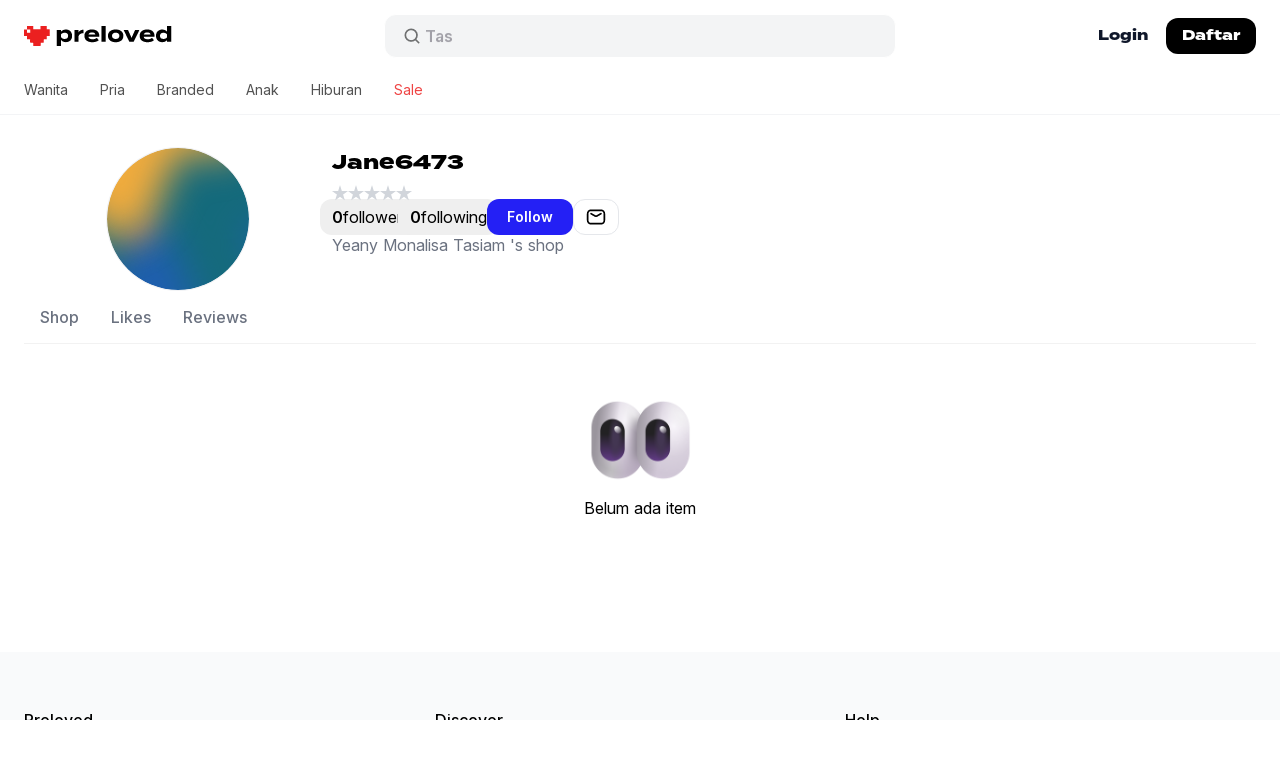

--- FILE ---
content_type: text/html; charset=utf-8
request_url: https://preloved.co.id/jane6473
body_size: 14334
content:
<!doctype html>
<html data-n-head-ssr lang="id" data-n-head="%7B%22lang%22:%7B%22ssr%22:%22id%22%7D%7D">
  <head >
    <meta data-n-head="ssr" charset="utf-8"><meta data-n-head="ssr" data-hid="viewport" name="viewport" content="width=device-width, initial-scale=1"><meta data-n-head="ssr" data-hid="format-detection" name="format-detection" content="telephone=no"><meta data-n-head="ssr" data-hid="robots" name="robots" content="max-image-preview:large"><meta data-n-head="ssr" data-hid="og:site_name" property="og:site_name" content="Preloved"><meta data-n-head="ssr" data-hid="og:image" property="og:image" content="https://preloved.co.id/og-image.jpeg"><meta data-n-head="ssr" data-hid="twitter:site" name="twitter:site" content="@preloved_app"><meta data-n-head="ssr" data-hid="twitter:creator" name="twitter:creator" content="@preloved_app"><meta data-n-head="ssr" data-hid="twitter:card" name="twitter:card" content="summary_large_image"><meta data-n-head="ssr" data-hid="twitter:image:src" name="twitter:image:src" content="https://preloved.co.id/og-image.jpeg"><meta data-n-head="ssr" data-hid="twitter:app:name:iphone" name="twitter:app:name:iphone" content="Preloved"><meta data-n-head="ssr" data-hid="twitter:app:id:iphone" name="twitter:app:id:iphone" content="6502086431"><meta data-n-head="ssr" data-hid="twitter:app:name:ipad" name="twitter:app:name:ipad" content="Preloved"><meta data-n-head="ssr" data-hid="twitter:app:id:ipad" name="twitter:app:id:ipad" content="6502086431"><meta data-n-head="ssr" data-hid="twitter:app:name:googleplay" name="twitter:app:name:googleplay" content="Preloved"><meta data-n-head="ssr" data-hid="twitter:app:id:googleplay" name="twitter:app:id:googleplay" content="id.co.preloved"><meta data-n-head="ssr" data-hid="apple-mobile-web-app-capable" name="apple-mobile-web-app-capable" content="yes"><meta data-n-head="ssr" data-hid="apple-mobile-web-app-status-bar-style" name="apple-mobile-web-app-status-bar-style" content="white"><meta data-n-head="ssr" data-hid="fb:page_id" key="fb:page_id" property="fb:page_id" name="fb:page_id" content="101259566207738"><meta data-n-head="ssr" data-hid="fb:app_id" key="fb:app_id" property="fb:app_id" name="fb:app_id" content="607569744141288"><meta data-n-head="ssr" rel="preconnect" href="https://use.typekit.net" crossorigin="true"><meta data-n-head="ssr" rel="preconnect" href="https://p.typekit.net" crossorigin="true"><meta data-n-head="ssr" rel="preload" href="https://p.typekit.net" crossorigin="true"><meta data-n-head="ssr" data-hid="charset" charset="utf-8"><meta data-n-head="ssr" data-hid="mobile-web-app-capable" name="mobile-web-app-capable" content="yes"><meta data-n-head="ssr" data-hid="apple-mobile-web-app-title" name="apple-mobile-web-app-title" content="Preloved"><meta data-n-head="ssr" data-hid="theme-color" name="theme-color" content="#ffffff"><meta data-n-head="ssr" data-hid="og:title" property="og:title" content="Toko Yeany Monalisa Tasiam  (@Jane6473)"><meta data-n-head="ssr" data-hid="twitter:title" property="twitter:title" content="Toko Yeany Monalisa Tasiam  (@Jane6473)"><meta data-n-head="ssr" data-hid="description" name="description" content="Temukan item dari Yeany Monalisa Tasiam  (@Jane6473) di Preloved - marketplace online buat fashion second di Indonesia. Belanja sekarang dan temukan thrifting gems!"><meta data-n-head="ssr" data-hid="og:description" property="og:description" content="Temukan item dari Yeany Monalisa Tasiam  (@Jane6473) di Preloved - marketplace online buat fashion second di Indonesia. Belanja sekarang dan temukan thrifting gems!"><meta data-n-head="ssr" data-hid="twitter:description" property="twitter:description" content="Temukan item dari Yeany Monalisa Tasiam  (@Jane6473) di Preloved - marketplace online buat fashion second di Indonesia. Belanja sekarang dan temukan thrifting gems!"><meta data-n-head="ssr" data-hid="og:type" property="og:type" content="website"><meta data-n-head="ssr" data-hid="og:locale" property="og:locale" content="id_ID"><meta data-n-head="ssr" data-hid="og:url" property="og:url" content="https://preloved.co.id/jane6473"><meta data-n-head="ssr" data-hid="twitter:app:url:iphone" name="twitter:app:url:iphone" content="id.co.preloved://Jane6473"><meta data-n-head="ssr" data-hid="twitter:app:url:ipad" name="twitter:app:url:ipad" content="id.co.preloved://Jane6473"><meta data-n-head="ssr" data-hid="twitter:app:url:googleplay" name="twitter:app:url:googleplay" content="id.co.preloved://Jane6473"><meta data-n-head="ssr" data-hid="apple-itunes-app" name="apple-itunes-app" content="app-id=6502086431, app-argument=id.co.preloved://Jane6473"><title>Toko Yeany Monalisa Tasiam  (@Jane6473) - Preloved</title><link data-n-head="ssr" rel="icon" type="image/x-icon" href="/favicon.ico"><link data-n-head="ssr" rel="stylesheet" href="https://use.typekit.net/vcf2cqi.css"><link data-n-head="ssr" rel="stylesheet" href="https://rsms.me/inter/inter.css"><link data-n-head="ssr" data-hid="shortcut-icon" rel="shortcut icon" href="/nuxt/icons/icon_64x64.24d174.png"><link data-n-head="ssr" data-hid="apple-touch-icon" rel="apple-touch-icon" href="/nuxt/icons/icon_512x512.24d174.png" sizes="512x512"><link data-n-head="ssr" rel="manifest" href="/nuxt/manifest.89a37c24.json" data-hid="manifest"><link data-n-head="ssr" data-hid="canonical" rel="canonical" href="https://preloved.co.id/jane6473"><link rel="preload" href="/nuxt/af48aea.js" as="script"><link rel="preload" href="/nuxt/6916a84.js" as="script"><link rel="preload" href="/nuxt/css/42f2487.css" as="style"><link rel="preload" href="/nuxt/5010e44.js" as="script"><link rel="preload" href="/nuxt/css/c4bb33a.css" as="style"><link rel="preload" href="/nuxt/4313beb.js" as="script"><link rel="preload" href="/nuxt/css/f078c01.css" as="style"><link rel="preload" href="/nuxt/4881542.js" as="script"><link rel="preload" href="/nuxt/ea41aba.js" as="script"><link rel="preload" href="/nuxt/css/f1dc1f9.css" as="style"><link rel="preload" href="/nuxt/6b4b7c2.js" as="script"><link rel="preload" href="/nuxt/983c939.js" as="script"><link rel="preload" href="/nuxt/8471027.js" as="script"><link rel="preload" href="/nuxt/4dc4b6b.js" as="script"><link rel="stylesheet" href="/nuxt/css/42f2487.css"><link rel="stylesheet" href="/nuxt/css/c4bb33a.css"><link rel="stylesheet" href="/nuxt/css/f078c01.css"><link rel="stylesheet" href="/nuxt/css/f1dc1f9.css">
    <!-- Meta Pixel Code -->
    <script>!function(e,t,n,c,o,a,f){e.fbq||(o=e.fbq=function(){o.callMethod?o.callMethod.apply(o,arguments):o.queue.push(arguments)},e._fbq||(e._fbq=o),o.push=o,o.loaded=!0,o.version="2.0",o.queue=[],(a=t.createElement(n)).async=!0,a.src="https://connect.facebook.net/en_US/fbevents.js",(f=t.getElementsByTagName(n)[0]).parentNode.insertBefore(a,f))}(window,document,"script"),fbq("init","674907671040938"),fbq("track","PageView")</script>
    <noscript><img height="1" width="1" style="display:none" src="https://www.facebook.com/tr?id=674907671040938&ev=PageView&noscript=1"></noscript>
    <!-- End Meta Pixel Code -->

    <script>!function(e,n,t,a,s,r,c,o,i){e.AppsFlyerSdkObject="AF",e.AF=e.AF||function(){(e.AF.q=e.AF.q||[]).push([Date.now()].concat(Array.prototype.slice.call(arguments)))},e.AF.id=e.AF.id||c,e.AF.plugins={},o=n.createElement(t),i=n.getElementsByTagName(t)[0],o.async=1,o.src="https://websdk.appsflyer.com?"+(r.length>0?"st="+r.split(",").sort().join(",")+"&":"")+(c.length>0?"af_id="+c:""),i.parentNode.insertBefore(o,i)}(window,document,"script",0,0,"banners",{banners:{key:"36309862-a96f-4c5d-a8da-bc20ef23abb1"}}),AF("banners","showBanner")</script>
  </head>
  <body >
    <div data-server-rendered="true" id="__nuxt"><!----><div id="__layout"><div id="app" class="min-h-full sm:min-h-screen"><!----> <!----> <div class="sticky top-0 z-40 border-b-0 border-gray-200 transition-all duration-300 md:border-b md:border-gray-100" data-v-a4ab6cbe><!----> <header class="block w-full flex-none bg-white text-sm font-semibold leading-6 text-slate-900" data-v-a4ab6cbe><div class="relative mx-auto flex h-[52px] w-full max-w-7xl flex-1 items-center px-4 sm:px-6 md:h-[72px]" data-v-a4ab6cbe><div class="flex w-full items-center justify-between gap-x-3 md:justify-start" data-v-a4ab6cbe><div class="flex flex-1 shrink-0 justify-start lg:w-0" data-v-a4ab6cbe><a href="/" class="flex select-none items-start transition-all hover:opacity-80 active:scale-95 active:opacity-100 nuxt-link-active" data-v-a4ab6cbe><span class="sr-only" data-v-a4ab6cbe>Preloved Indonesia</span> <svg fill="none" height="20" viewBox="0 0 148 20" width="148" xmlns="http://www.w3.org/2000/svg" alt="Preloved logo" class="h-4 w-auto md:h-5" data-v-a4ab6cbe><path d="m0 .476562h112v19h-112z" fill="#fff" data-v-a4ab6cbe></path><path d="m16.5965.0101881h6.1454c.0075.8761739.045 1.7523419.0112 2.6264819-.0206.53997.0826.77022.6379.71928.6846-.06113 1.3768-.00407 2.0672-.02038.2795-.00611.3751.0917.3751.39937-.0093 1.94389-.0112 3.88984 0 5.83369.0019.3321-.0938.44827-.4051.44007-.7279-.0203-1.4577.0123-2.1855-.01423-.3583-.01221-.484.11003-.4727.50533.0244.7906-.0075 1.5812.0131 2.3718.0094.3668-.1087.4809-.4427.4707-.7278-.0224-1.4575.0122-2.1854-.0143-.3714-.0142-.4745.1345-.4614.5176.0225.7253-.0282 1.4548.0168 2.1782.0357.5563-.1576.6887-.634.6581-.6678-.0427-1.3394.0062-2.0072-.0183-.3339-.0122-.4502.108-.4408.4727.0187.7906-.0056 1.5812.0094 2.3718.0056.3443-.0808.5033-.4297.4911-.7278-.0244-5.8326-.0285-6.56043 0-.38076.0142-.46894-.1569-.4596-.5278.01881-.7478-.02064-1.4976.01313-2.2434.02064-.4645-.13507-.5828-.53837-.5624-.64907.0327-1.29997-.0204-1.94902.0184-.44834.0265-.63406-.0999-.60217-.6255.04127-.7031-.01314-1.4122.01875-2.1151.02064-.4605-.08066-.652-.54587-.6194-.68658.0468-1.37878-.0082-2.06723.0203-.36017.0143-.48585-.11-.4746-.5053.02252-.7906-.0075-1.5812.01126-2.3717.00938-.3669-.11069-.47685-.44084-.46873-.72784.02243-1.45756.00413-2.185402.00823-.226983 0-.427708.0182-.427708-.34648.00937943-1.9867.00562948-3.97538.00187772-5.96205 0-.22006.04126538-.25005.28888228-.2419.88355.0326 1.83126 0 2.69235 0 0 .23383-.00375.43739 0 .63911.01125.7254 0 1.3884 0 2.28377-.01313.39123 0 .35075.53818.35075h2.26035c.43054 0 .43992-.107.43054-.46766-.01876-.85376-.00188-1.71838 0-2.57214 0-.21802.0361-.24402-.21527-.23383-.96046.03464-2.04508 0-3.0138 0 0-.29108 0-.46766 0-.79321 0-.84361 0-1.66201 0-2.66112239h6.16186c.00934.95767739.02815 1.91536239.02436 2.87303239 0 .31176.06381.46865.39207.45847.7654-.02038 5.9058-.02038 6.6712 0 .3301.01018.3902-.15283.3845-.46051-.0169-.95767-.0169-1.915355-.0244-2.87303z" fill="#eb2020" data-v-a4ab6cbe></path><g fill="#000" data-v-a4ab6cbe><path d="m138.245 3.53049c2.149 0 3.808.82946 4.85 2.14807v-5.67856h4.19v15.7383h-4.19v-1.7227c-1.042 1.3186-2.701 2.1694-4.85 2.1694-3.701 0-6.253-2.4459-6.253-6.3379 0-3.89205 2.552-6.31661 6.253-6.31661zm1.17 9.42171c1.425 0 2.744-.4679 3.658-1.6801v-2.84996c-.914-1.21228-2.233-1.68018-3.658-1.68018-2.212 0-3.445 1.14848-3.445 3.10514 0 1.9779 1.233 3.1051 3.445 3.1051z" data-v-a4ab6cbe></path><path d="m119.628 10.7346c.34 1.7865 1.765 2.5096 4.147 2.5096 1.872 0 2.999-.4466 4.169-1.3399l2.127 2.2332c-1.681 1.4887-3.85 2.0843-6.53 2.0843-4.998 0-7.912-2.4246-7.912-6.38045 0-3.95586 2.871-6.38041 7.593-6.38041 4.254 0 7.274 2.1268 7.274 6.29533 0 .46793-.021.74443-.106.97833zm3.637-4.33867c-1.808 0-3.063.6593-3.531 2.08426l6.891-.04253c-.447-1.38243-1.574-2.04173-3.36-2.04173z" data-v-a4ab6cbe></path><path d="m115.443 3.96094-5.764 11.78246h-4.317l-5.7643-11.78246h4.4023l3.552 7.91166 3.552-7.91166z" data-v-a4ab6cbe></path><path d="m91.6895 16.2239c-4.7431 0-7.7207-2.4458-7.7207-6.38038 0-3.95586 2.9776-6.35914 7.7207-6.35914 4.7217 0 7.6994 2.40328 7.6994 6.35914 0 3.93458-2.9777 6.38038-7.6994 6.38038zm0-3.2327c2.1481 0 3.7008-1.0847 3.7008-3.14768 0-2.08427-1.5527-3.14767-3.7008-3.14767-2.1482 0-3.7009 1.0634-3.7009 3.14767 0 2.06298 1.5527 3.14768 3.7009 3.14768z" data-v-a4ab6cbe></path><path d="m81.68 15.7383h-4.2112v-15.7383h4.2112z" data-v-a4ab6cbe></path><path d="m64.397 10.7346c.3403 1.7865 1.7654 2.5096 4.1475 2.5096 1.8717 0 2.999-.4466 4.1688-1.3399l2.1269 2.2332c-1.6803 1.4887-3.8497 2.0843-6.5296 2.0843-4.9983 0-7.9122-2.4246-7.9122-6.38045 0-3.95586 2.8714-6.38041 7.5931-6.38041 4.2539 0 7.2741 2.1268 7.2741 6.29533 0 .46793-.0213.74443-.1064.97833zm3.6371-4.33867c-1.8079 0-3.0628.6593-3.5307 2.08426l6.8912-.04253c-.4467-1.38243-1.5739-2.04173-3.3605-2.04173z" data-v-a4ab6cbe></path><path d="m54.6158 15.7387h-4.19v-11.78253h4.19v2.19061c.9784-1.65891 2.8288-2.46709 4.9345-2.46709v3.48795c-2.5098 0-4.3177.95707-4.9345 2.89246z" data-v-a4ab6cbe></path><path d="m41.8714 16.1701c-2.1482 0-3.8072-.8295-4.8493-2.1693v5.9975h-4.1901v-16.03605h4.1901v1.72271c1.0421-1.31861 2.7011-2.16934 4.8493-2.16934 3.7009 0 6.2532 2.42456 6.2532 6.33788 0 3.892-2.5523 6.3166-6.2532 6.3166zm-1.1698-9.443c-1.425 0-2.7224.48916-3.6583 1.68017v2.87123c.9359 1.191 2.2333 1.6801 3.6583 1.6801 2.212 0 3.4456-1.1484 3.4456-3.1051 0-1.97793-1.2336-3.1264-3.4456-3.1264z" data-v-a4ab6cbe></path></g></svg></a></div> <div class="mx-2 hidden w-full max-w-lg md:block" data-v-a4ab6cbe><div class="group relative" data-v-a4ab6cbe><form data-v-a4ab6cbe><div class="pointer-events-none absolute inset-y-0 left-[18px] flex items-center" data-v-a4ab6cbe><svg viewBox="0 0 24 24" fill="none" xmlns="http://www.w3.org/2000/svg" stroke="currentColor" class="h-5 w-5 stroke-[#6F7071]" data-v-a4ab6cbe data-v-a4ab6cbe><path d="M20 20L16.05 16.05M18 11C18 14.866 14.866 18 11 18C7.13401 18 4 14.866 4 11C4 7.13401 7.13401 4 11 4C14.866 4 18 7.13401 18 11Z" stroke-width="2" stroke-linecap="round" data-v-a4ab6cbe data-v-a4ab6cbe></path></svg></div> <input type="search" autocorrect="off" autocomplete="off" autocapitalize="none" value="" class="block h-11 w-full flex-1 rounded-xl border border-white bg-[#F3F4F5] py-3 pl-10 pr-10 text-base focus:border-[#E2E4E5] focus:bg-white focus:ring-0 search-cancel:hidden" data-v-a4ab6cbe> <!----></form> <div aria-hidden="true" class="opacity-1 pointer-events-none absolute left-[41px] top-0 flex h-full items-center overflow-hidden" data-v-a4ab6cbe><span class="inline-flex h-[calc(theme(fontSize.base)*theme(lineHeight.tight))] flex-col overflow-hidden text-base text-[#A1A0A7]" data-v-a4ab6cbe><ul class="block animate-text-slide-5 text-left leading-tight [&_li]:block" data-v-a4ab6cbe><li data-v-a4ab6cbe>Stussy</li> <li data-v-a4ab6cbe>Baggy jeans</li> <li data-v-a4ab6cbe>Tas</li> <li data-v-a4ab6cbe>Jersey</li> <li data-v-a4ab6cbe>Nike</li> <li aria-hidden="true" data-v-a4ab6cbe>Stussy</li></ul></span></div></div></div> <div class="flex items-center justify-end md:flex-1 lg:w-0" data-v-a4ab6cbe><!----> <a href="/login" class="-mr-1 hidden h-9 items-center whitespace-nowrap rounded-xl px-4 font-termina text-xs font-bold transition-colors hover:bg-gray-50 md:flex md:text-sm" data-v-a4ab6cbe>
            Login
          </a> <a href="/signup" class="ml-1.5 hidden h-8 items-center whitespace-nowrap rounded-xl bg-black px-3 font-termina text-xs font-bold text-white transition-colors hover:bg-gray-800 md:flex md:h-9 md:px-4 md:text-sm" data-v-a4ab6cbe>
            Daftar
          </a> <!----> <!----> <!----> <!----> <div class="-mr-1.5 flex items-center rounded-lg p-1.5 transition-all active:bg-gray-50 md:hidden" data-v-a4ab6cbe><button type="button" class="inline-flex items-center justify-center text-black transition-transform active:scale-95" data-v-a4ab6cbe><span class="sr-only" data-v-a4ab6cbe>Open main menu</span> <svg xmlns="http://www.w3.org/2000/svg" fill="none" viewBox="0 0 24 24" stroke="currentColor" stroke-width="1.5" class="h-6 w-6 stroke-2" data-v-a4ab6cbe data-v-a4ab6cbe><path stroke-linecap="round" stroke-linejoin="round" d="M4 6h16M4 12h16M4 18h16" data-v-a4ab6cbe data-v-a4ab6cbe></path></svg></button></div> <!----></div></div> <!----></div> <nav class="relative hidden md:block" data-v-a4ab6cbe data-v-a4ab6cbe><ul class="mx-auto -mt-1.5 flex h-full w-full max-w-7xl flex-1 items-center px-2 text-base"><li><a href="/categories/womens" class="block px-4 py-3.5 text-sm font-normal transition-colors text-neutral-600 hover:bg-gray-100 hover:text-black">
        Wanita</a> <div class="absolute left-0 z-50 w-full border-y border-gray-100 bg-white text-sm" style="display:none;"><div class="mx-auto mb-4 w-full max-w-7xl px-4 sm:px-6"><div class="flex flex-row gap-4"><ul class="flex w-auto min-w-32 max-w-sm flex-col whitespace-nowrap py-5 lg:min-w-52"><li><a href="/categories/womens" class="block text-sm font-semibold hover:underline">
            Baju
          </a> <ul class="my-2"><li><a href="/categories/womens/tops/t-shirts" class="block py-1 text-sm font-normal leading-loose hover:underline lg:text-base">
                T-shirts
              </a></li><li><a href="/categories/womens/tops/shirts" class="block py-1 text-sm font-normal leading-loose hover:underline lg:text-base">
                Kemeja
              </a></li><li><a href="/categories/womens/tops/blouses" class="block py-1 text-sm font-normal leading-loose hover:underline lg:text-base">
                Blouses
              </a></li><li><a href="/categories/womens/tops/cardigans" class="block py-1 text-sm font-normal leading-loose hover:underline lg:text-base">
                Cardigans
              </a></li><li><a href="/categories/womens/tops/crop-tops" class="block py-1 text-sm font-normal leading-loose hover:underline lg:text-base">
                Crop tops
              </a></li><li><a href="/categories/womens/tops/sweaters" class="block py-1 text-sm font-normal leading-loose hover:underline lg:text-base">
                Sweater
              </a></li><li><a href="/categories/womens/tops/hoodies" class="block py-1 text-sm font-normal leading-loose hover:underline lg:text-base">
                Hoodies
              </a></li><li><a href="/categories/womens/bottoms" class="block py-1 text-sm font-normal leading-loose hover:underline lg:text-base">
                Bottoms
              </a></li><li><a href="/categories/womens/dresses" class="block py-1 text-sm font-normal leading-loose hover:underline lg:text-base">
                Dress
              </a></li><li><a href="/categories/womens/bottoms/skirts" class="block py-1 text-sm font-normal leading-loose hover:underline lg:text-base">
                Skirts
              </a></li><li><a href="/categories/womens/bottoms/mini-skirts" class="block py-1 text-sm font-normal leading-loose hover:underline lg:text-base">
                Mini skirts
              </a></li><li><a href="/categories/womens/outerwear" class="block py-1 text-sm font-normal leading-loose hover:underline lg:text-base">
                Jaket
              </a></li><li><a href="/categories/womens/outerwear/blazers" class="block py-1 text-sm font-normal leading-loose hover:underline lg:text-base">
                Blazers
              </a></li></ul></li></ul><ul class="flex w-auto min-w-32 max-w-sm flex-col whitespace-nowrap py-5 lg:min-w-52"><li><a href="/categories/womens/bags-and-purses" class="block text-sm font-semibold hover:underline">
            Tas
          </a> <ul class="my-2"><li><a href="/categories/womens/bags-and-purses/handbags" class="block py-1 text-sm font-normal leading-loose hover:underline lg:text-base">
                Handbags
              </a></li><li><a href="/categories/womens/bags-and-purses/shoulder-bags" class="block py-1 text-sm font-normal leading-loose hover:underline lg:text-base">
                Shoulder bags
              </a></li><li><a href="/categories/womens/bags-and-purses/crossbody-bags" class="block py-1 text-sm font-normal leading-loose hover:underline lg:text-base">
                Crossbody bags
              </a></li><li><a href="/categories/womens/bags-and-purses/tote-bags" class="block py-1 text-sm font-normal leading-loose hover:underline lg:text-base">
                Tote bags
              </a></li><li><a href="/categories/womens/bags-and-purses/backpacks" class="block py-1 text-sm font-normal leading-loose hover:underline lg:text-base">
                Backpacks
              </a></li><li><a href="/categories/womens/bags-and-purses/tas-dompet" class="block py-1 text-sm font-normal leading-loose hover:underline lg:text-base">
                Tas dompet
              </a></li></ul></li></ul><ul class="flex w-auto min-w-32 max-w-sm flex-col whitespace-nowrap py-5 lg:min-w-52"><li><a href="/categories/womens/footwear" class="block text-sm font-semibold hover:underline">
            Sepatu
          </a> <ul class="my-2"><li><a href="/categories/womens/footwear/sneakers" class="block py-1 text-sm font-normal leading-loose hover:underline lg:text-base">
                Sneakers
              </a></li><li><a href="/categories/womens/footwear/heels" class="block py-1 text-sm font-normal leading-loose hover:underline lg:text-base">
                Heels
              </a></li><li><a href="/categories/womens/footwear/boots" class="block py-1 text-sm font-normal leading-loose hover:underline lg:text-base">
                Boots
              </a></li><li><a href="/categories/womens/footwear/sandals-and-slides" class="block py-1 text-sm font-normal leading-loose hover:underline lg:text-base">
                Sandals &amp; slides
              </a></li><li><a href="/categories/womens/footwear/loafers" class="block py-1 text-sm font-normal leading-loose hover:underline lg:text-base">
                Loafers
              </a></li><li><a href="/categories/womens/footwear/platforms" class="block py-1 text-sm font-normal leading-loose hover:underline lg:text-base">
                Platforms
              </a></li><li><a href="/categories/womens/footwear/flats" class="block py-1 text-sm font-normal leading-loose hover:underline lg:text-base">
                Flats
              </a></li><li><a href="/categories/womens/footwear/wedges" class="block py-1 text-sm font-normal leading-loose hover:underline lg:text-base">
                Wedges
              </a></li></ul></li></ul><ul class="flex w-auto min-w-32 max-w-sm flex-col whitespace-nowrap py-5 lg:min-w-52"><li><a href="/categories/womens/accessories" class="block text-sm font-semibold hover:underline">
            Accessories
          </a> <ul class="my-2"><li><a href="/categories/womens/accessories/belts" class="block py-1 text-sm font-normal leading-loose hover:underline lg:text-base">
                Belts
              </a></li><li><a href="/categories/womens/accessories/hats" class="block py-1 text-sm font-normal leading-loose hover:underline lg:text-base">
                Hats
              </a></li><li><a href="/categories/womens/accessories/wallets" class="block py-1 text-sm font-normal leading-loose hover:underline lg:text-base">
                Dompet
              </a></li><li><a href="/categories/womens/accessories/jewellery" class="block py-1 text-sm font-normal leading-loose hover:underline lg:text-base">
                Jewellery
              </a></li><li><a href="/categories/womens/accessories/sunglasses" class="block py-1 text-sm font-normal leading-loose hover:underline lg:text-base">
                Sunglasses
              </a></li><li><a href="/categories/womens/accessories/watches" class="block py-1 text-sm font-normal leading-loose hover:underline lg:text-base">
                Watches
              </a></li><li><a href="/categories/womens/accessories/scarves" class="block py-1 text-sm font-normal leading-loose hover:underline lg:text-base">
                Scarves
              </a></li></ul></li></ul></div></div></div></li><li><a href="/categories/mens" class="block px-4 py-3.5 text-sm font-normal transition-colors text-neutral-600 hover:bg-gray-100 hover:text-black">
        Pria</a> <div class="absolute left-0 z-50 w-full border-y border-gray-100 bg-white text-sm" style="display:none;"><div class="mx-auto mb-4 w-full max-w-7xl px-4 sm:px-6"><div class="flex flex-row gap-4"><ul class="flex w-auto min-w-32 max-w-sm flex-col whitespace-nowrap py-5 lg:min-w-52"><li><a href="/categories/mens" class="block text-sm font-semibold hover:underline">
            Baju
          </a> <ul class="my-2"><li><a href="/categories/mens/tops/t-shirts" class="block py-1 text-sm font-normal leading-loose hover:underline lg:text-base">
                T-shirts
              </a></li><li><a href="/categories/mens/tops/polo-shirts" class="block py-1 text-sm font-normal leading-loose hover:underline lg:text-base">
                Polo shirts
              </a></li><li><a href="/categories/mens/tops/casual-shirts" class="block py-1 text-sm font-normal leading-loose hover:underline lg:text-base">
                Kemeja
              </a></li><li><a href="/categories/mens/tops/sweaters" class="block py-1 text-sm font-normal leading-loose hover:underline lg:text-base">
                Sweater
              </a></li><li><a href="/categories/mens/tops/hoodies" class="block py-1 text-sm font-normal leading-loose hover:underline lg:text-base">
                Hoodie
              </a></li><li><a href="/categories/mens/outerwear" class="block py-1 text-sm font-normal leading-loose hover:underline lg:text-base">
                Jaket
              </a></li><li><a href="/categories/mens/bottoms/jeans" class="block py-1 text-sm font-normal leading-loose hover:underline lg:text-base">
                Jeans
              </a></li><li><a href="/categories/mens/bottoms" class="block py-1 text-sm font-normal leading-loose hover:underline lg:text-base">
                Celana
              </a></li><li><a href="/categories/mens/bottoms/shorts" class="block py-1 text-sm font-normal leading-loose hover:underline lg:text-base">
                Shorts
              </a></li></ul></li></ul><ul class="flex w-auto min-w-32 max-w-sm flex-col whitespace-nowrap py-5 lg:min-w-52"><li><a href="/categories/mens/footwear" class="block text-sm font-semibold hover:underline">
            Sepatu
          </a> <ul class="my-2"><li><a href="/categories/mens/footwear/sneakers" class="block py-1 text-sm font-normal leading-loose hover:underline lg:text-base">
                Sneakers
              </a></li><li><a href="/categories/mens/footwear/boots" class="block py-1 text-sm font-normal leading-loose hover:underline lg:text-base">
                Boots
              </a></li><li><a href="/categories/mens/footwear/sandals-and-slides" class="block py-1 text-sm font-normal leading-loose hover:underline lg:text-base">
                Sandals &amp; slides
              </a></li><li><a href="/categories/mens/footwear/ankle-boots" class="block py-1 text-sm font-normal leading-loose hover:underline lg:text-base">
                Ankle boots
              </a></li><li><a href="/categories/mens/footwear/casual-shoes" class="block py-1 text-sm font-normal leading-loose hover:underline lg:text-base">
                Casual shoes
              </a></li><li><a href="/categories/mens/footwear/loafers" class="block py-1 text-sm font-normal leading-loose hover:underline lg:text-base">
                Loafers
              </a></li></ul></li></ul><ul class="flex w-auto min-w-32 max-w-sm flex-col whitespace-nowrap py-5 lg:min-w-52"><li><a href="/categories/mens/accessories" class="block text-sm font-semibold hover:underline">
            Accessories
          </a> <ul class="my-2"><li><a href="/categories/mens/accessories/hats" class="block py-1 text-sm font-normal leading-loose hover:underline lg:text-base">
                Hats
              </a></li><li><a href="/categories/mens/accessories/bags" class="block py-1 text-sm font-normal leading-loose hover:underline lg:text-base">
                Bags
              </a></li><li><a href="/categories/mens/accessories/wallets" class="block py-1 text-sm font-normal leading-loose hover:underline lg:text-base">
                Dompet
              </a></li><li><a href="/categories/mens/accessories/watches" class="block py-1 text-sm font-normal leading-loose hover:underline lg:text-base">
                Watches
              </a></li><li><a href="/categories/mens/accessories/belts" class="block py-1 text-sm font-normal leading-loose hover:underline lg:text-base">
                Belts
              </a></li><li><a href="/categories/mens/accessories/sunglasses" class="block py-1 text-sm font-normal leading-loose hover:underline lg:text-base">
                Sunglasses
              </a></li></ul></li></ul></div></div></div></li><li><a href="/brands" class="block px-4 py-3.5 text-sm font-normal transition-colors text-neutral-600 hover:bg-gray-100 hover:text-black">
        Branded</a> <div class="absolute left-0 z-50 w-full border-y border-gray-100 bg-white text-sm" style="display:none;"><div class="mx-auto mb-4 w-full max-w-7xl px-4 sm:px-6"><div class="py-5"><a href="/brands" class="block text-sm font-semibold hover:underline">
        Baju branded
      </a> <div><div class="flex flex-wrap gap-x-4"><div class="my-2 flex min-w-52 flex-col"><div><a href="/brands/nike" class="block py-1 text-sm font-normal leading-loose hover:underline lg:text-base">
                Nike
              </a></div><div><a href="/brands/adidas" class="block py-1 text-sm font-normal leading-loose hover:underline lg:text-base">
                Adidas
              </a></div><div><a href="/brands/polo-ralph-lauren" class="block py-1 text-sm font-normal leading-loose hover:underline lg:text-base">
                Polo Ralph Lauren
              </a></div><div><a href="/brands/converse" class="block py-1 text-sm font-normal leading-loose hover:underline lg:text-base">
                Converse
              </a></div><div><a href="/brands/levis" class="block py-1 text-sm font-normal leading-loose hover:underline lg:text-base">
                Levi's
              </a></div><div><a href="/brands/guess" class="block py-1 text-sm font-normal leading-loose hover:underline lg:text-base">
                Guess
              </a></div><div><a href="/brands/mango" class="block py-1 text-sm font-normal leading-loose hover:underline lg:text-base">
                Mango
              </a></div><div><a href="/brands/vans" class="block py-1 text-sm font-normal leading-loose hover:underline lg:text-base">
                VANS
              </a></div><div><a href="/brands/issey-miyake" class="block py-1 text-sm font-normal leading-loose hover:underline lg:text-base">
                Issey Miyake
              </a></div><div><a href="/brands/coach" class="block py-1 text-sm font-normal leading-loose hover:underline lg:text-base">
                Coach
              </a></div><div><a href="/brands/cotton-on" class="block py-1 text-sm font-normal leading-loose hover:underline lg:text-base">
                Cotton On
              </a></div><div><a href="/brands/new-balance" class="block py-1 text-sm font-normal leading-loose hover:underline lg:text-base">
                New Balance
              </a></div></div><div class="my-2 flex min-w-52 flex-col"><div><a href="/brands/burberry" class="block py-1 text-sm font-normal leading-loose hover:underline lg:text-base">
                Burberry
              </a></div><div><a href="/brands/colorbox" class="block py-1 text-sm font-normal leading-loose hover:underline lg:text-base">
                COLORBOX
              </a></div><div><a href="/brands/pull-and-bear" class="block py-1 text-sm font-normal leading-loose hover:underline lg:text-base">
                Pull &amp; Bear
              </a></div><div><a href="/brands/champion" class="block py-1 text-sm font-normal leading-loose hover:underline lg:text-base">
                Champion
              </a></div><div><a href="/brands/dickies" class="block py-1 text-sm font-normal leading-loose hover:underline lg:text-base">
                Dickies
              </a></div><div><a href="/brands/nike-air-jordan" class="block py-1 text-sm font-normal leading-loose hover:underline lg:text-base">
                Nike Air Jordan
              </a></div><div><a href="/brands/hysteric-glamour" class="block py-1 text-sm font-normal leading-loose hover:underline lg:text-base">
                Hysteric Glamour
              </a></div><div><a href="/brands/gap" class="block py-1 text-sm font-normal leading-loose hover:underline lg:text-base">
                GAP
              </a></div><div><a href="/brands/tommy-hilfiger" class="block py-1 text-sm font-normal leading-loose hover:underline lg:text-base">
                Tommy Hilfiger
              </a></div><div><a href="/brands/carhartt" class="block py-1 text-sm font-normal leading-loose hover:underline lg:text-base">
                Carhartt
              </a></div><div><a href="/brands/stussy" class="block py-1 text-sm font-normal leading-loose hover:underline lg:text-base">
                Stussy
              </a></div><div><a href="/brands/disney" class="block py-1 text-sm font-normal leading-loose hover:underline lg:text-base">
                Disney
              </a></div></div><div class="my-2 flex min-w-52 flex-col"><div><a href="/brands/bershka" class="block py-1 text-sm font-normal leading-loose hover:underline lg:text-base">
                Bershka
              </a></div><div><a href="/brands/forever-21" class="block py-1 text-sm font-normal leading-loose hover:underline lg:text-base">
                Forever 21
              </a></div><div><a href="/brands/stradivarius" class="block py-1 text-sm font-normal leading-loose hover:underline lg:text-base">
                Stradivarius
              </a></div><div><a href="/brands/comme-des-garcons" class="block py-1 text-sm font-normal leading-loose hover:underline lg:text-base">
                COMME des GARÇONS
              </a></div><div><a href="/brands/mlb" class="block py-1 text-sm font-normal leading-loose hover:underline lg:text-base">
                MLB
              </a></div><div><a href="/brands/puma" class="block py-1 text-sm font-normal leading-loose hover:underline lg:text-base">
                Puma
              </a></div><div><a href="/brands/dior" class="block py-1 text-sm font-normal leading-loose hover:underline lg:text-base">
                Dior
              </a></div><div><a href="/brands/gucci" class="block py-1 text-sm font-normal leading-loose hover:underline lg:text-base">
                Gucci
              </a></div><div><a href="/brands/fila" class="block py-1 text-sm font-normal leading-loose hover:underline lg:text-base">
                Fila
              </a></div><div><a href="/brands/lacoste" class="block py-1 text-sm font-normal leading-loose hover:underline lg:text-base">
                Lacoste
              </a></div><div><a href="/brands/charles-and-keith" class="block py-1 text-sm font-normal leading-loose hover:underline lg:text-base">
                Charles and Keith
              </a></div><div><a href="/brands/longchamp" class="block py-1 text-sm font-normal leading-loose hover:underline lg:text-base">
                Longchamp
              </a></div></div><div class="my-2 flex min-w-52 flex-col"><div><a href="/brands/michael-kors" class="block py-1 text-sm font-normal leading-loose hover:underline lg:text-base">
                Michael Kors
              </a></div><div><a href="/brands/marc-jacobs" class="block py-1 text-sm font-normal leading-loose hover:underline lg:text-base">
                Marc Jacobs
              </a></div><div><a href="/brands/balenciaga" class="block py-1 text-sm font-normal leading-loose hover:underline lg:text-base">
                Balenciaga
              </a></div><div><a href="/brands/uniqlo" class="block py-1 text-sm font-normal leading-loose hover:underline lg:text-base">
                Uniqlo
              </a></div><div><a href="/brands/handm" class="block py-1 text-sm font-normal leading-loose hover:underline lg:text-base">
                H&amp;M
              </a></div><div><a href="/brands/zara" class="block py-1 text-sm font-normal leading-loose hover:underline lg:text-base">
                ZARA
              </a></div></div></div> <a href="/brands" class="flex flex-row items-center gap-x-1.5 py-1 text-sm font-medium text-main hover:underline lg:text-base"><span>Lihat semua brands</span> <svg xmlns="http://www.w3.org/2000/svg" fill="none" viewBox="0 0 24 24" stroke-width="1.5" stroke="currentColor" class="h-4 w-4 stroke-2"><path stroke-linecap="round" stroke-linejoin="round" d="M13.5 4.5L21 12m0 0l-7.5 7.5M21 12H3"></path></svg></a></div></div></div></div></li><li><a href="/categories/kids" class="block px-4 py-3.5 text-sm font-normal transition-colors text-neutral-600 hover:bg-gray-100 hover:text-black">
        Anak</a> <div class="absolute left-0 z-50 w-full border-y border-gray-100 bg-white text-sm" style="display:none;"><div class="mx-auto mb-4 w-full max-w-7xl px-4 sm:px-6"><div class="flex flex-row gap-4"><ul class="flex w-full min-w-32 max-w-sm flex-col whitespace-nowrap py-5 lg:min-w-52"><li><a href="/categories/kids/girls" class="block text-sm font-semibold hover:underline">
            Anak perempuan
          </a> <div class="my-2 grid grid-cols-2 gap-4 pr-12"><div><ul><li class="py-1 text-sm font-normal leading-loose hover:underline lg:text-base"><a href="/categories/kids/girls/baby-clothing">
                    Baju bayi
                  </a></li><li class="py-1 text-sm font-normal leading-loose hover:underline lg:text-base"><a href="/categories/kids/girls/tops/t-shirts">
                    Kaos
                  </a></li><li class="py-1 text-sm font-normal leading-loose hover:underline lg:text-base"><a href="/categories/kids/girls/tops/kemeja">
                    Kemeja
                  </a></li><li class="py-1 text-sm font-normal leading-loose hover:underline lg:text-base"><a href="/categories/kids/girls/tops/sweaters">
                    Sweater
                  </a></li><li class="py-1 text-sm font-normal leading-loose hover:underline lg:text-base"><a href="/categories/kids/girls/tops/hoodies">
                    Hoodie
                  </a></li><li class="py-1 text-sm font-normal leading-loose hover:underline lg:text-base"><a href="/categories/kids/girls/outerwear">
                    Jaket
                  </a></li><li class="py-1 text-sm font-normal leading-loose hover:underline lg:text-base"><a href="/categories/kids/girls/bottoms">
                    Celana
                  </a></li><li class="py-1 text-sm font-normal leading-loose hover:underline lg:text-base"><a href="/categories/kids/girls/dresses">
                    Dress
                  </a></li></ul></div><div><ul><li class="py-1 text-sm font-normal leading-loose hover:underline lg:text-base"><a href="/categories/kids/girls/footwear">
                    Sepatu
                  </a></li><li class="py-1 text-sm font-normal leading-loose hover:underline lg:text-base"><a href="/categories/kids/girls/sets">
                    Baju setelan
                  </a></li><li class="py-1 text-sm font-normal leading-loose hover:underline lg:text-base"><a href="/categories/kids/girls/swimwear">
                    Baju renang
                  </a></li><li class="py-1 text-sm font-normal leading-loose hover:underline lg:text-base"><a href="/categories/kids/girls/pyjamas">
                    Baju tidur
                  </a></li><li class="py-1 text-sm font-normal leading-loose hover:underline lg:text-base"><a href="/categories/kids/girls/baju-muslim">
                    Baju muslim
                  </a></li></ul></div></div></li></ul><ul class="flex w-full min-w-32 max-w-sm flex-col whitespace-nowrap py-5 lg:min-w-52"><li><a href="/categories/kids/boys" class="block text-sm font-semibold hover:underline">
            Anak laki
          </a> <div class="my-2 grid grid-cols-2 gap-4 pr-12"><div><ul><li class="py-1 text-sm font-normal leading-loose hover:underline lg:text-base"><a href="/categories/kids/boys/baby-clothing">
                    Baju bayi
                  </a></li><li class="py-1 text-sm font-normal leading-loose hover:underline lg:text-base"><a href="/categories/kids/boys/tops/t-shirts">
                    Kaos
                  </a></li><li class="py-1 text-sm font-normal leading-loose hover:underline lg:text-base"><a href="/categories/kids/boys/tops/kemeja">
                    Kemeja
                  </a></li><li class="py-1 text-sm font-normal leading-loose hover:underline lg:text-base"><a href="/categories/kids/boys/tops/sweaters">
                    Sweater
                  </a></li><li class="py-1 text-sm font-normal leading-loose hover:underline lg:text-base"><a href="/categories/kids/boys/tops/hoodies">
                    Hoodie
                  </a></li><li class="py-1 text-sm font-normal leading-loose hover:underline lg:text-base"><a href="/categories/kids/boys/outerwear">
                    Jaket
                  </a></li><li class="py-1 text-sm font-normal leading-loose hover:underline lg:text-base"><a href="/categories/kids/boys/bottoms">
                    Celana
                  </a></li><li class="py-1 text-sm font-normal leading-loose hover:underline lg:text-base"><a href="/categories/kids/boys/footwear">
                    Sepatu
                  </a></li></ul></div><div><ul><li class="py-1 text-sm font-normal leading-loose hover:underline lg:text-base"><a href="/categories/kids/boys/sets">
                    Baju setelan
                  </a></li><li class="py-1 text-sm font-normal leading-loose hover:underline lg:text-base"><a href="/categories/kids/boys/swimwear">
                    Baju renang
                  </a></li><li class="py-1 text-sm font-normal leading-loose hover:underline lg:text-base"><a href="/categories/kids/boys/pyjamas">
                    Baju tidur
                  </a></li><li class="py-1 text-sm font-normal leading-loose hover:underline lg:text-base"><a href="/categories/kids/boys/baju-muslim">
                    Baju muslim
                  </a></li></ul></div></div></li></ul></div></div></div></li><li><a href="/categories/hiburan" class="block px-4 py-3.5 text-sm font-normal transition-colors text-neutral-600 hover:bg-gray-100 hover:text-black">
        Hiburan</a> <div class="absolute left-0 z-50 w-full border-y border-gray-100 bg-white text-sm" style="display:none;"><div class="mx-auto mb-4 w-full max-w-7xl px-4 sm:px-6"><div class="flex flex-row gap-4"><ul class="flex w-auto min-w-32 max-w-sm flex-col whitespace-nowrap py-5 lg:min-w-52"><li><a href="/categories/hiburan" class="block text-sm font-semibold hover:underline">
            Hiburan
          </a> <ul class="my-2"><li><a href="/categories/hiburan/books" class="block py-1 text-sm font-normal leading-loose hover:underline lg:text-base">
                Buku
              </a></li><li><a href="/categories/hiburan/video" class="block py-1 text-sm font-normal leading-loose hover:underline lg:text-base">
                Video
              </a></li><li><a href="/categories/hiburan/music" class="block py-1 text-sm font-normal leading-loose hover:underline lg:text-base">
                Music
              </a></li></ul></li></ul></div></div></div></li><li><a href="/shop?discount=true" class="block px-4 py-3.5 text-sm font-normal transition-colors text-red-500 hover:bg-red-50">
        Sale</a> <!----></li></ul> <!----></nav></header> <aside tabindex="0" aria-orientation="vertical" aria-labelledby="menu-button" role="dialog" class="fixed bottom-0 left-0 right-0 top-[52px] z-50 flex w-screen transform flex-col overflow-auto overflow-x-hidden border-t border-gray-100 bg-white shadow-lg transition-all pb-safe-or-12 md:hidden hidden" data-v-a4ab6cbe><div class="relative flex flex-1 flex-col gap-y-10" data-v-a4ab6cbe><nav class="px-4" data-v-a4ab6cbe><div class="-mx-4 mb-8 flex flex-col gap-y-1.5 border-b border-gray-100 p-4" data-v-a4ab6cbe><a href="/sell" class="flex h-11 items-center justify-center rounded-xl border border-black bg-black font-termina text-sm font-medium text-white transition-all" data-v-a4ab6cbe>
            Tambah produk
          </a> <a href="/login" class="flex h-11 items-center justify-center rounded-xl border-[1.5px] border-gray-800 font-termina text-sm font-medium transition-all" data-v-a4ab6cbe>
            Masuk &amp; Daftar
          </a> <a href="/how" class="flex h-11 items-center justify-center rounded-lg border border-white bg-white text-base font-medium text-black transition-all" data-v-a4ab6cbe>
            Cara kerjanya
          </a></div> <h3 class="mb-0.5 mt-3 text-xs text-gray-500" data-v-a4ab6cbe>Kategori</h3> <ul class="-mx-5 flex flex-col divide-y divide-gray-100 text-base" data-v-a4ab6cbe><li data-v-a4ab6cbe><a href="/categories/womens" class="flex items-center gap-x-3 px-5 py-3.5 transition-colors active:bg-gray-50" data-v-a4ab6cbe><svg viewBox="0 0 24 24" fill="none" role="img" color="#000000" class="size-6" data-v-a4ab6cbe><path d="M7.61 2.1479L7.80042 2.10885C8.28808 2.00885 8.53191 1.95884 8.6895 2.04202C8.84709 2.1252 8.97976 2.43749 9.24511 3.06207C9.72042 4.18086 10.8245 4.96673 12 4.96673C13.1755 4.96673 14.2796 4.18086 14.7549 3.06207C15.0202 2.43749 15.1529 2.1252 15.3105 2.04202C15.4681 1.95884 15.7119 2.00885 16.1996 2.10885L16.39 2.1479C17.6491 2.37803 17.6688 2.3895 18.5326 3.39285C19.2624 4.2406 20.3084 5.10689 20.8298 6.1272C21.2138 6.87865 20.8865 7.52289 20.4556 8.11988C19.9173 8.86555 19.2184 9.58171 18.272 9.00152C17.6678 8.63104 17.1859 7.84916 16.7173 7.30825C16.7173 7.30825 17 10.9246 16 11.9315C16.9077 12.5863 18.3424 13.858 19.4805 16.4642C19.8862 17.3933 20.4317 18.4519 19.8937 19.4437C18.0646 22.8154 5.97514 22.8887 4.10625 19.4437C3.56824 18.452 4.11378 17.3933 4.51948 16.4642C5.65756 13.858 7.0923 12.5863 8 11.9315C7 10.9246 7.2827 7.30825 7.2827 7.30825C6.81411 7.84916 6.33223 8.63104 5.72796 9.00152C4.78163 9.58171 4.08274 8.86554 3.54444 8.11988C3.11346 7.52289 2.78615 6.87864 3.17016 6.1272C3.69156 5.10689 4.73757 4.2406 5.46741 3.39285C6.33123 2.38948 6.35093 2.37803 7.61 2.1479Z" stroke="#000000" stroke-width="2" stroke-linecap="round" stroke-linejoin="round" data-v-a4ab6cbe></path> <path d="M8 12H16" stroke="#000000" stroke-width="2" stroke-linecap="round" stroke-linejoin="round" data-v-a4ab6cbe></path></svg>
              Wanita
            </a></li> <li data-v-a4ab6cbe><a href="/categories/mens" class="flex items-center gap-x-3 px-5 py-3.5 transition-colors active:bg-gray-50" data-v-a4ab6cbe><svg viewBox="0 0 24 24" fill="none" color="#000000" class="size-6" data-v-a4ab6cbe><path d="M6 9V20C6 20.5523 6.44772 21 7 21H17C17.5523 21 18 20.5523 18 20V9" stroke="#000000" stroke-width="2" stroke-linecap="round" stroke-linejoin="round" data-v-a4ab6cbe></path> <path d="M6 12L2.63289 8.63289C2.27258 8.27258 2.24082 7.69898 2.55913 7.30109L6 3H9C9 4.65685 10.3431 6 12 6C13.6569 6 15 4.65685 15 3H18L21.4409 7.30109C21.7592 7.69898 21.7274 8.27258 21.3671 8.63289L18 12" stroke="#000000" stroke-width="2" stroke-linejoin="round" data-v-a4ab6cbe></path></svg>
              Pria
            </a></li> <li data-v-a4ab6cbe><a href="/brands" class="flex items-center gap-x-3 px-5 py-3.5 transition-colors active:bg-gray-50" data-v-a4ab6cbe><svg fill="none" viewBox="0 0 24 24" stroke-width="2" stroke="currentColor" class="size-6" data-v-a4ab6cbe><path stroke-linecap="round" stroke-linejoin="round" d="M17.593 3.322c1.1.128 1.907 1.077 1.907 2.185V21L12 17.25 4.5 21V5.507c0-1.108.806-2.057 1.907-2.185a48.507 48.507 0 0 1 11.186 0Z" data-v-a4ab6cbe></path></svg>

              Branded
            </a></li> <li data-v-a4ab6cbe><a href="/categories/kids" class="flex items-center gap-x-3 px-5 py-3.5 transition-colors active:bg-gray-50" data-v-a4ab6cbe><svg viewBox="0 0 24 24" fill="none" color="#000000" class="size-6" data-v-a4ab6cbe><circle cx="12" cy="12" r="10" stroke="#000000" stroke-width="2" stroke-linecap="round" stroke-linejoin="round" data-v-a4ab6cbe></circle> <path d="M14 5.73791C14 5.73791 12.8849 6.23808 12.1017 5.85651C11.1464 5.39118 10.1991 3.44619 12.0914 2" stroke="#000000" stroke-width="2" stroke-linecap="round" stroke-linejoin="round" data-v-a4ab6cbe></path> <path d="M8.00897 9H8M16 9H15.991" stroke="#000000" stroke-width="2" stroke-linecap="round" stroke-linejoin="round" data-v-a4ab6cbe></path> <path d="M8 15C8.91212 16.2144 10.3643 17 12 17C13.6357 17 15.0879 16.2144 16 15" stroke="#000000" stroke-width="2" stroke-linecap="round" stroke-linejoin="round" data-v-a4ab6cbe></path></svg>

              Anak
            </a></li> <li data-v-a4ab6cbe><a href="/categories/hiburan" class="flex items-center gap-x-3 px-5 py-3.5 transition-colors active:bg-gray-50" data-v-a4ab6cbe><svg fill="none" stroke="currentColor" viewBox="0 0 24 24" class="size-6" data-v-a4ab6cbe><path stroke-linecap="round" stroke-linejoin="round" stroke-width="2" d="M12 6.042A8.967 8.967 0 0 0 6 3.75c-1.052 0-2.062.18-3 .512v14.25A8.987 8.987 0 0 1 6 18c2.305 0 4.408.867 6 2.292m0-14.25a8.966 8.966 0 0 1 6-2.292c1.052 0 2.062.18 3 .512v14.25A8.987 8.987 0 0 1 18 18a8.967 8.967 0 0 1-6 2.292m0-14.25v14.25" data-v-a4ab6cbe></path></svg>
              Hiburan
            </a></li> <li data-v-a4ab6cbe><a href="/shop?discount=true" class="flex items-center gap-x-3 px-5 py-3.5 font-medium text-red-700 transition-colors active:bg-gray-50" data-v-a4ab6cbe><svg xmlns="http://www.w3.org/2000/svg" fill="none" viewBox="0 0 24 24" stroke-width="2" stroke="currentColor" class="size-6" data-v-a4ab6cbe><path stroke-linecap="round" stroke-linejoin="round" d="M15.362 5.214A8.252 8.252 0 0 1 12 21 8.25 8.25 0 0 1 6.038 7.047 8.287 8.287 0 0 0 9 9.601a8.983 8.983 0 0 1 3.361-6.867 8.21 8.21 0 0 0 3 2.48Z" data-v-a4ab6cbe></path> <path stroke-linecap="round" stroke-linejoin="round" d="M12 18a3.75 3.75 0 0 0 .495-7.468 5.99 5.99 0 0 0-1.925 3.547 5.975 5.975 0 0 1-2.133-1.001A3.75 3.75 0 0 0 12 18Z" data-v-a4ab6cbe></path></svg>

              Sale
            </a></li></ul></nav> <!----> <nav class="px-4" data-v-a4ab6cbe><h3 class="text-xs text-gray-500" data-v-a4ab6cbe>Preloved</h3> <ul class="-mx-5 flex flex-col divide-y divide-gray-100 border-b border-gray-100 text-base" data-v-a4ab6cbe><li data-v-a4ab6cbe><a href="/download" class="block px-5 py-3 transition-all active:bg-gray-50" data-v-a4ab6cbe>
              Download app
            </a></li> <li data-v-a4ab6cbe><a href="/about" class="block px-5 py-3 transition-all active:bg-gray-50" data-v-a4ab6cbe>
              Tentang kami
            </a></li> <li data-v-a4ab6cbe><a href="/how" class="block px-5 py-3 transition-all active:bg-gray-50" data-v-a4ab6cbe>
              Cara kerjanya
            </a></li> <li data-v-a4ab6cbe><a href="/blog" class="block px-5 py-3 transition-all active:bg-gray-50" data-v-a4ab6cbe>
              Blog
            </a></li></ul></nav> <nav class="px-4" data-v-a4ab6cbe><h3 class="text-xs text-gray-500" data-v-a4ab6cbe>Help</h3> <ul class="-mx-5 flex flex-col divide-y divide-gray-100 border-b border-gray-100 text-base" data-v-a4ab6cbe><li data-v-a4ab6cbe><a href="/help" class="block px-5 py-3 transition-all active:bg-gray-50" data-v-a4ab6cbe>
              Helpdesk FAQ
            </a></li> <li data-v-a4ab6cbe><a href="/contact" class="block px-5 py-3 transition-all active:bg-gray-50" data-v-a4ab6cbe>
              Contact
            </a></li></ul></nav></div></aside></div> <div class="block w-full bg-white px-3 pb-3 transition-transform duration-300 md:hidden   "><div class="relative w-full"><form class="flex gap-x-2.5"><!----> <div class="relative flex-1"><input type="search" autocorrect="off" autocomplete="off" autocapitalize="none" placeholder="Cari items dan brands" value="" class="w-full rounded-xl border-transparent bg-[#F2F2F2] py-1.5 pl-8 pr-10 font-medium text-neutral-800 outline-none ring-0 transition-all placeholder:text-neutral-400 focus:border-transparent focus:ring-0 search-cancel:hidden"> <svg viewBox="0 0 24 24" fill="none" xmlns="http://www.w3.org/2000/svg" stroke="currentColor" class="pointer-events-none absolute left-2.5 top-1/2 h-5 w-5 -translate-y-1/2"><path d="M20 20L16.05 16.05M18 11C18 14.866 14.866 18 11 18C7.13401 18 4 14.866 4 11C4 7.13401 7.13401 4 11 4C14.866 4 18 7.13401 18 11Z" stroke-width="2" stroke-linecap="round"></path></svg> <!----></div></form> <!----></div></div> <div class="flex-1"><section data-fetch-key="0" class="z-0 mx-auto my-3 w-full max-w-7xl px-4 sm:px-6 md:my-8"><!----> <!----> <div class="mb-8 flex flex-col gap-y-1 md:gap-y-6"><div class="relative mb-1.5 flex flex-col md:mb-0 md:flex-row"><div class="mb-3 flex items-center md:mb-0 md:basis-1/4 md:justify-center"><div class="relative aspect-square h-[5rem] w-[5rem] rounded-full md:h-36 md:w-36"><div class="group"><button disabled="disabled" class="w-full rounded-full border border-gray-100 bg-gray-200 transition-all active:scale-95"><svg viewBox="0 0 80 80" fill="none" xmlns="http://www.w3.org/2000/svg" width="140" height="140" title="Yeany Monalisa Tasiam " class="w-full aspect-square h-auto w-full rounded-full"><mask id="mask__marble" maskUnits="userSpaceOnUse" x="0" y="0" width="80" height="80"><rect width="80" height="80" rx="40" fill="#fff"></rect></mask> <g mask="url(#mask__marble)"><rect width="80" height="80" rx="2" fill="#146A7C"></rect> <path filter="url(#prefix__filter0_f)" d="M32.414 59.35L50.376 70.5H72.5v-71H33.728L26.5 13.381l19.057 27.08L32.414 59.35z" fill="#F0AB3D" transform="translate(-2 -2) rotate(-122 40 40) scale(1.5)"></path> <path filter="url(#prefix__filter0_f)" d="M22.216 24L0 46.75l14.108 38.129L78 86l-3.081-59.276-22.378 4.005
    12.972 20.186-23.35 27.395L22.215 24z" fill="#C271B4" transform="translate(-3 
    3) rotate(-3 40 40) scale(1.5)" style="mix-blend-mode:overlay;"></path></g> <defs><filter id="prefix__filter0_f" filterUnits="userSpaceOnUse" color-interpolation-filters="sRGB"><feFlood flood-opacity="0" result="BackgroundImageFix"></feFlood> <feBlend in="SourceGraphic" in2="BackgroundImageFix" result="shape"></feBlend> <feGaussianBlur stdDeviation="7" result="effect1_foregroundBlur"></feGaussianBlur></filter></defs></svg></button> <!----></div></div></div> <div class="flex basis-3/4 flex-col gap-y-3"><div class="absolute left-24 top-0 flex h-[5rem] flex-col items-start justify-center md:relative md:left-0 md:top-0 md:h-auto"><div class="grid h-5 items-start sm:flex md:h-8 md:items-center"><h1 class="truncate font-termina text-base font-extrabold md:text-xl">
              Jane6473
            </h1> <div class="ml-4 hidden shrink-0 md:inline"><!----> <!----></div></div> <div class="text-base"><div title="Belum ada rating" class="relative mt-[6px] flex gap-x-1"><svg xmlns="http://www.w3.org/2000/svg" viewBox="0 0 24 24" fill="currentColor" class="h-4 w-4 fill-gray-300"><path d="M12 .288l2.833 8.718h9.167l-7.417 5.389 2.833 8.718-7.416-5.388-7.417 5.388 2.833-8.718-7.416-5.389h9.167z"></path></svg><svg xmlns="http://www.w3.org/2000/svg" viewBox="0 0 24 24" fill="currentColor" class="h-4 w-4 fill-gray-300"><path d="M12 .288l2.833 8.718h9.167l-7.417 5.389 2.833 8.718-7.416-5.388-7.417 5.388 2.833-8.718-7.416-5.389h9.167z"></path></svg><svg xmlns="http://www.w3.org/2000/svg" viewBox="0 0 24 24" fill="currentColor" class="h-4 w-4 fill-gray-300"><path d="M12 .288l2.833 8.718h9.167l-7.417 5.389 2.833 8.718-7.416-5.388-7.417 5.388 2.833-8.718-7.416-5.389h9.167z"></path></svg><svg xmlns="http://www.w3.org/2000/svg" viewBox="0 0 24 24" fill="currentColor" class="h-4 w-4 fill-gray-300"><path d="M12 .288l2.833 8.718h9.167l-7.417 5.389 2.833 8.718-7.416-5.388-7.417 5.388 2.833-8.718-7.416-5.389h9.167z"></path></svg><svg xmlns="http://www.w3.org/2000/svg" viewBox="0 0 24 24" fill="currentColor" class="h-4 w-4 fill-gray-300"><path d="M12 .288l2.833 8.718h9.167l-7.417 5.389 2.833 8.718-7.416-5.388-7.417 5.388 2.833-8.718-7.416-5.389h9.167z"></path></svg></div></div></div> <div class="flex h-9 items-center justify-start gap-x-8 md:h-8"><div class="flex gap-x-4 text-sm md:gap-x-6 md:text-base"><button title="Show Jane6473's followers" class="group flex flex-col items-start gap-x-1 md:-mx-3 md:-my-1.5 md:flex-row md:items-center md:rounded-xl md:px-3 md:py-1.5 md:transition-all md:hover:bg-gray-50 md:active:scale-95"><span class="font-semibold">
                0
              </span> <span>
                followers
              </span></button> <button title="Show Jane6473's following" class="group flex flex-col items-start gap-x-1 md:-mx-3 md:-my-1.5 md:flex-row md:items-center md:rounded-xl md:px-3 md:py-1.5 md:transition-all md:hover:bg-gray-50 md:active:scale-95"><span class="font-semibold">
                0
              </span> <span>following</span></button></div> <div class="flex items-center gap-x-1.5 text-sm md:gap-x-2"><button title="Follow Yeany Monalisa Tasiam " class="h-9 rounded-xl bg-main px-5 font-semibold text-white hover:bg-main-600">
              Follow
            </button> <a href="/messages/create?user=8342" title="Chat with Yeany Monalisa Tasiam " rel="noindex nofollow" class="flex h-9 items-center gap-x-1 rounded-xl border px-3 text-xs hover:border-gray-300 md:text-sm"><svg width="36" height="36" viewBox="0 0 36 36" fill="none" xmlns="http://www.w3.org/2000/svg" class="size-5"><path fill-rule="evenodd" clip-rule="evenodd" d="M8.42592 7.5C6.36906 7.5 4.5 9.34141 4.5 11.9586V24.0414C4.5 26.6586 6.36906 28.5 8.42592 28.5H27.7181C29.7814 28.5 31.6112 26.6645 31.4949 24.1096C31.4938 24.0869 31.4933 24.0641 31.4933 24.0414V11.9586C31.4933 9.34141 29.6242 7.5 27.5674 7.5H8.42592ZM1.5 11.9586C1.5 7.95514 4.45398 4.5 8.42592 4.5H27.5674C31.5393 4.5 34.4933 7.95514 34.4933 11.9586V24.0091C34.6592 28.0593 31.6719 31.5 27.7181 31.5H8.42592C4.45398 31.5 1.5 28.0449 1.5 24.0414V11.9586Z" fill="black"></path> <path fill-rule="evenodd" clip-rule="evenodd" d="M7.69526 11.2607C8.10371 10.54 9.0191 10.2868 9.73983 10.6953L16.758 14.6726C17.5705 15.1095 18.43 15.1095 19.2425 14.6726L26.2607 10.6953C26.9814 10.2868 27.8968 10.54 28.3053 11.2607C28.7137 11.9814 28.4606 12.8968 27.7398 13.3053L20.7086 17.29L20.6846 17.3033C18.9727 18.2326 17.0278 18.2326 15.3159 17.3033L15.2919 17.29L8.26069 13.3053C7.53996 12.8968 7.2868 11.9814 7.69526 11.2607Z" fill="black"></path></svg></a></div></div> <div class="flex flex-col gap-y-0.5 md:gap-y-1"><div class="max-w-sm truncate text-sm text-gray-500 md:text-base">
            Yeany Monalisa Tasiam 's shop
          </div> <!----> <!----></div> <!----></div></div> <div class="-mx-4 mb-3 border-b border-black/5 px-4 md:mx-0 md:mb-0 md:px-0"><ul class="flex justify-start gap-x-6 px-0 text-sm font-medium text-gray-500 transition-all md:gap-x-0 md:text-base"><li class="relative w-auto overflow-hidden"><a href="/Jane6473" title="Yeany Monalisa Tasiam 's items" class="menu flex items-center justify-center gap-x-2 py-3.5 md:justify-start md:px-4 md:hover:bg-gray-50 md:active:bg-gray-100">
            Shop
          </a></li> <li class="relative w-auto overflow-hidden"><a href="/Jane6473/likes" title="Yeany Monalisa Tasiam 's likes" class="menu flex items-center justify-center gap-x-2 py-3.5 md:justify-start md:px-4 md:hover:bg-gray-50 md:active:bg-gray-100">
            Likes
          </a></li> <li class="relative w-auto overflow-hidden"><a href="/Jane6473/reviews" title="Yeany Monalisa Tasiam 's reviews" class="menu flex items-center justify-center gap-x-2 py-3.5 md:justify-start md:px-4 md:hover:bg-gray-50 md:active:bg-gray-100">
            Reviews
          </a></li></ul></div> <div data-fetch-key="UserListings:0"><!----> <!----> <div class="my-0.5 md:my-auto"><!----></div> <div class="mx-auto px-4 sm:px-6"><div class="flex flex-col items-center gap-y-6 py-10"><div class="flex h-24 w-24 items-center justify-center md:h-28 md:w-28"><img src="/_ipx/f_png,q_50,s_10x10/images/graphic/empty-eyes-long.png" width="240" height="240" alt="Belum ada items" loading="lazy"></div> <div class="text-center"><h2 class="mb-1 text-base">Belum ada item</h2></div></div></div></div></div></section></div> <footer class="mt-14 hidden w-full bg-gray-50 text-sm md:block"><div class="mx-auto flex max-w-7xl flex-col gap-y-3 px-4 py-14 text-gray-600 sm:px-6"><div class="flex"><div class="flex-1"><div class="mb-3 text-base font-medium text-black">
          Preloved
        </div> <ul class="flex flex-col gap-y-3"><li><a href="/download" class="hover:underline">
              Download app
            </a></li> <li><a href="/about" class="hover:underline">
              Tentang kami
            </a></li> <li><a href="/blog" class="hover:underline">
              Blog
            </a></li></ul></div> <div class="flex-1"><div class="mb-3 text-base font-medium text-black">
          Discover
        </div> <ul class="flex flex-col gap-y-3"><li><a href="/how" class="hover:underline">
              Cara kerjanya
            </a></li> <li><a href="/sell" class="hover:underline">
              Mulai jualan
            </a></li> <li><a href="/tools/thrifting" class="hover:underline">
              Thrift shops
            </a></li> <li><a href="/tools/nama-olshop" class="hover:underline">
              Nama olshop
            </a></li></ul></div> <div class="flex-1"><div class="mb-3 text-base font-medium text-black">
          Help
        </div> <ul class="flex flex-col gap-y-3"><li><a href="/help" class="hover:underline">
              FAQ
            </a></li> <li><a href="/contact" class="hover:underline">
              Contact
            </a></li></ul></div></div> <div class="my-4 flex items-center justify-between gap-x-6"><ul class="flex flex-wrap gap-x-3 items-center"><li><a href="https://instagram.com/preloved.app" target="_blank" rel="noopener noreferrer" title="Preloved on Instagram"><svg fill="currentColor" viewBox="0 0 24 24" class="w-6 h-6 fill-black hover:fill-gray-800 active:scale-95"><path fill-rule="evenodd" d="M12.315 2c2.43 0 2.784.013 3.808.06 1.064.049 1.791.218 2.427.465a4.902 4.902 0 011.772 1.153 4.902 4.902 0 011.153 1.772c.247.636.416 1.363.465 2.427.048 1.067.06 1.407.06 4.123v.08c0 2.643-.012 2.987-.06 4.043-.049 1.064-.218 1.791-.465 2.427a4.902 4.902 0 01-1.153 1.772 4.902 4.902 0 01-1.772 1.153c-.636.247-1.363.416-2.427.465-1.067.048-1.407.06-4.123.06h-.08c-2.643 0-2.987-.012-4.043-.06-1.064-.049-1.791-.218-2.427-.465a4.902 4.902 0 01-1.772-1.153 4.902 4.902 0 01-1.153-1.772c-.247-.636-.416-1.363-.465-2.427-.047-1.024-.06-1.379-.06-3.808v-.63c0-2.43.013-2.784.06-3.808.049-1.064.218-1.791.465-2.427a4.902 4.902 0 011.153-1.772A4.902 4.902 0 015.45 2.525c.636-.247 1.363-.416 2.427-.465C8.901 2.013 9.256 2 11.685 2h.63zm-.081 1.802h-.468c-2.456 0-2.784.011-3.807.058-.975.045-1.504.207-1.857.344-.467.182-.8.398-1.15.748-.35.35-.566.683-.748 1.15-.137.353-.3.882-.344 1.857-.047 1.023-.058 1.351-.058 3.807v.468c0 2.456.011 2.784.058 3.807.045.975.207 1.504.344 1.857.182.466.399.8.748 1.15.35.35.683.566 1.15.748.353.137.882.3 1.857.344 1.054.048 1.37.058 4.041.058h.08c2.597 0 2.917-.01 3.96-.058.976-.045 1.505-.207 1.858-.344.466-.182.8-.398 1.15-.748.35-.35.566-.683.748-1.15.137-.353.3-.882.344-1.857.048-1.055.058-1.37.058-4.041v-.08c0-2.597-.01-2.917-.058-3.96-.045-.976-.207-1.505-.344-1.858a3.097 3.097 0 00-.748-1.15 3.098 3.098 0 00-1.15-.748c-.353-.137-.882-.3-1.857-.344-1.023-.047-1.351-.058-3.807-.058zM12 6.865a5.135 5.135 0 110 10.27 5.135 5.135 0 010-10.27zm0 1.802a3.333 3.333 0 100 6.666 3.333 3.333 0 000-6.666zm5.338-3.205a1.2 1.2 0 110 2.4 1.2 1.2 0 010-2.4z" clip-rule="evenodd"></path></svg></a></li> <li><a href="https://tiktok.com/@preloved.co.id" target="_blank" rel="noopener noreferrer" title="Preloved on TikTok"><svg xmlns="http://www.w3.org/2000/svg" viewBox="0 0 448 512" class="w-6 h-6 fill-black p-0.5 hover:fill-gray-800 active:scale-95"><path d="M448,209.91a210.06,210.06,0,0,1-122.77-39.25V349.38A162.55,162.55,0,1,1,185,188.31V278.2a74.62,74.62,0,1,0,52.23,71.18V0l88,0a121.18,121.18,0,0,0,1.86,22.17h0A122.18,122.18,0,0,0,381,102.39a121.43,121.43,0,0,0,67,20.14Z"></path></svg></a></li> <li><a href="https://facebook.com/preloved.thrift.id" target="_blank" rel="noopener noreferrer" title="Preloved on Facebook"><svg fill="currentColor" viewBox="0 0 24 24" class="w-6 h-6 fill-black hover:fill-gray-800 active:scale-95"><path fill-rule="evenodd" d="M22 12c0-5.523-4.477-10-10-10S2 6.477 2 12c0 4.991 3.657 9.128 8.438 9.878v-6.987h-2.54V12h2.54V9.797c0-2.506 1.492-3.89 3.777-3.89 1.094 0 2.238.195 2.238.195v2.46h-1.26c-1.243 0-1.63.771-1.63 1.562V12h2.773l-.443 2.89h-2.33v6.988C18.343 21.128 22 16.991 22 12z" clip-rule="evenodd"></path></svg></a></li> <li><a href="https://twitter.com/preloved_app" target="_blank" rel="noopener noreferrer" title="Preloved on Twitter"><svg xmlns="http://www.w3.org/2000/svg" shape-rendering="geometricPrecision" text-rendering="geometricPrecision" image-rendering="optimizeQuality" fill-rule="evenodd" clip-rule="evenodd" viewBox="0 0 512 462.799" class="w-6 h-6 fill-black p-0.5 hover:fill-gray-800 active:scale-95"><path fill-rule="nonzero" d="M403.229 0h78.506L310.219 196.04 512 462.799H354.002L230.261 301.007 88.669 462.799h-78.56l183.455-209.683L0 0h161.999l111.856 147.88L403.229 0zm-27.556 415.805h43.505L138.363 44.527h-46.68l283.99 371.278z"></path></svg></a></li> <li><a href="https://linkedin.com/company/preloved-id" target="_blank" rel="noopener noreferrer" title="Preloved on LinkedIn"><svg fill="currentColor" viewBox="0 0 448 512" class="w-6 h-6 fill-black hover:fill-gray-800 active:scale-95"><path d="M100.28 448H7.4V148.9h92.88zM53.79 108.1C24.09 108.1 0 83.5 0 53.8a53.79 53.79 0 0 1 107.58 0c0 29.7-24.1 54.3-53.79 54.3zM447.9 448h-92.68V302.4c0-34.7-.7-79.2-48.29-79.2-48.29 0-55.69 37.7-55.69 76.7V448h-92.78V148.9h89.08v40.8h1.3c12.4-23.5 42.69-48.3 87.88-48.3 94 0 111.28 61.9 111.28 142.3V448z"></path></svg></a></li></ul></div> <div><ul class="flex flex-1 flex-wrap items-center gap-x-4"><li><a href="/privacy" class="text-sm hover:underline">
            Privacy Policy
          </a></li> <li><a href="/tos" class="text-sm hover:underline">
            Terms &amp; Conditions
          </a></li></ul></div></div></footer></div></div></div><script>window.__NUXT__=(function(a,b,c,d){return {layout:"default",data:[{},{}],fetch:{"0":{user:{id:8342,name:"Yeany Monalisa Tasiam ",username:"Jane6473",img:b,bio:b,vacation:a,location:b,website:b,rating:b,scope:b,ratingAmt:b,createdAt:"2023-06-12T10:03:15.280Z",lastActiveAt:"2024-02-06T11:43:23.451Z",nofollow:a,followerCount:c,followingCount:c,listingCount:c,salesAmt:c,isFollowing:a,isBlocked:a,verified:[],followers:[]},isFollowing:a,buttonText:"Following",loading:a,showModalFollowing:a,showAvatar:a,showFollowers:b,showFullBio:a},"UserListings:0":{rows:[],page:1,loading:a,more:a}},error:b,state:{cart:{products:[]},messaging:{unreadNum:0,latestMsg:b},navigation:{isLogin:d,showModal:a},searches:{recent:[],trending:[],initialized:a},auth:{user:b,loggedIn:a,strategy:"google"}},serverRendered:d,routePath:"\u002Fjane6473",config:{_app:{basePath:"\u002F",assetsPath:"\u002Fnuxt\u002F",cdnURL:b},nuxtSocketIO:{sockets:[{name:"main",url:"https:\u002F\u002Fapi.preloved.co.id",default:d}]}}}}(false,null,"0",true));</script><script src="/nuxt/af48aea.js" defer></script><script src="/nuxt/4881542.js" defer></script><script src="/nuxt/ea41aba.js" defer></script><script src="/nuxt/6b4b7c2.js" defer></script><script src="/nuxt/983c939.js" defer></script><script src="/nuxt/8471027.js" defer></script><script src="/nuxt/4dc4b6b.js" defer></script><script src="/nuxt/6916a84.js" defer></script><script src="/nuxt/5010e44.js" defer></script><script src="/nuxt/4313beb.js" defer></script>
  <script defer src="https://static.cloudflareinsights.com/beacon.min.js/vcd15cbe7772f49c399c6a5babf22c1241717689176015" integrity="sha512-ZpsOmlRQV6y907TI0dKBHq9Md29nnaEIPlkf84rnaERnq6zvWvPUqr2ft8M1aS28oN72PdrCzSjY4U6VaAw1EQ==" data-cf-beacon='{"version":"2024.11.0","token":"187df8a711184ffc8a61a869baabbd2d","r":1,"server_timing":{"name":{"cfCacheStatus":true,"cfEdge":true,"cfExtPri":true,"cfL4":true,"cfOrigin":true,"cfSpeedBrain":true},"location_startswith":null}}' crossorigin="anonymous"></script>
</body>
</html>


--- FILE ---
content_type: text/css; charset=UTF-8
request_url: https://preloved.co.id/nuxt/css/f1dc1f9.css
body_size: 95
content:
#search-bar[type=search][data-v-a4ab6cbe]::-webkit-search-cancel-button,#search-bar[type=search][data-v-a4ab6cbe]::-webkit-search-decoration,#search-bar[type=search][data-v-a4ab6cbe]::-webkit-search-results-button,#search-bar[type=search][data-v-a4ab6cbe]::-webkit-search-results-decoration{-webkit-appearance:none}.spinner[data-v-10d15cd8]{display:inline-block;font-size:28px;height:1em;position:relative;width:1em}.spinner.center[data-v-10d15cd8]{bottom:0;left:0;margin:auto;position:absolute;right:0;top:0}.spinner .spinner-blade[data-v-10d15cd8]{animation:spinner-fade9234-10d15cd8 1s linear infinite;background-color:transparent;border-radius:.0555em;bottom:0;height:.2777em;left:.4629em;position:absolute;transform-origin:center -.2222em;width:.074em}.spinner .spinner-blade[data-v-10d15cd8]:first-child{animation-delay:0s;transform:rotate(0deg)}.spinner .spinner-blade[data-v-10d15cd8]:nth-child(2){animation-delay:83ms;transform:rotate(30deg)}.spinner .spinner-blade[data-v-10d15cd8]:nth-child(3){animation-delay:.166s;transform:rotate(60deg)}.spinner .spinner-blade[data-v-10d15cd8]:nth-child(4){animation-delay:.249s;transform:rotate(90deg)}.spinner .spinner-blade[data-v-10d15cd8]:nth-child(5){animation-delay:.332s;transform:rotate(120deg)}.spinner .spinner-blade[data-v-10d15cd8]:nth-child(6){animation-delay:.415s;transform:rotate(150deg)}.spinner .spinner-blade[data-v-10d15cd8]:nth-child(7){animation-delay:.498s;transform:rotate(180deg)}.spinner .spinner-blade[data-v-10d15cd8]:nth-child(8){animation-delay:.581s;transform:rotate(210deg)}.spinner .spinner-blade[data-v-10d15cd8]:nth-child(9){animation-delay:.664s;transform:rotate(240deg)}.spinner .spinner-blade[data-v-10d15cd8]:nth-child(10){animation-delay:.747s;transform:rotate(270deg)}.spinner .spinner-blade[data-v-10d15cd8]:nth-child(11){animation-delay:.83s;transform:rotate(300deg)}.spinner .spinner-blade[data-v-10d15cd8]:nth-child(12){animation-delay:.913s;transform:rotate(330deg)}@keyframes spinner-fade9234-10d15cd8{0%{background-color:var(--4adfdb9f)}to{background-color:transparent}}

--- FILE ---
content_type: text/css; charset=UTF-8
request_url: https://preloved.co.id/nuxt/css/d7a28c9.css
body_size: -329
content:
.story-modal-enter-active[data-v-c3b98b0e],.story-modal-leave-active[data-v-c3b98b0e]{transition:all .3s ease}.story-modal-enter-from[data-v-c3b98b0e]{opacity:0;transform:scale(.9)}.story-modal-leave-to[data-v-c3b98b0e]{opacity:0;transform:scale(1.1)}

--- FILE ---
content_type: text/css; charset=UTF-8
request_url: https://preloved.co.id/nuxt/css/e7ec07e.css
body_size: -34
content:
.spinner[data-v-10d15cd8]{display:inline-block;font-size:28px;height:1em;position:relative;width:1em}.spinner.center[data-v-10d15cd8]{bottom:0;left:0;margin:auto;position:absolute;right:0;top:0}.spinner .spinner-blade[data-v-10d15cd8]{animation:spinner-fade9234-10d15cd8 1s linear infinite;background-color:transparent;border-radius:.0555em;bottom:0;height:.2777em;left:.4629em;position:absolute;transform-origin:center -.2222em;width:.074em}.spinner .spinner-blade[data-v-10d15cd8]:first-child{animation-delay:0s;transform:rotate(0deg)}.spinner .spinner-blade[data-v-10d15cd8]:nth-child(2){animation-delay:83ms;transform:rotate(30deg)}.spinner .spinner-blade[data-v-10d15cd8]:nth-child(3){animation-delay:.166s;transform:rotate(60deg)}.spinner .spinner-blade[data-v-10d15cd8]:nth-child(4){animation-delay:.249s;transform:rotate(90deg)}.spinner .spinner-blade[data-v-10d15cd8]:nth-child(5){animation-delay:.332s;transform:rotate(120deg)}.spinner .spinner-blade[data-v-10d15cd8]:nth-child(6){animation-delay:.415s;transform:rotate(150deg)}.spinner .spinner-blade[data-v-10d15cd8]:nth-child(7){animation-delay:.498s;transform:rotate(180deg)}.spinner .spinner-blade[data-v-10d15cd8]:nth-child(8){animation-delay:.581s;transform:rotate(210deg)}.spinner .spinner-blade[data-v-10d15cd8]:nth-child(9){animation-delay:.664s;transform:rotate(240deg)}.spinner .spinner-blade[data-v-10d15cd8]:nth-child(10){animation-delay:.747s;transform:rotate(270deg)}.spinner .spinner-blade[data-v-10d15cd8]:nth-child(11){animation-delay:.83s;transform:rotate(300deg)}.spinner .spinner-blade[data-v-10d15cd8]:nth-child(12){animation-delay:.913s;transform:rotate(330deg)}@keyframes spinner-fade9234-10d15cd8{0%{background-color:var(--4adfdb9f)}to{background-color:transparent}}

--- FILE ---
content_type: application/javascript; charset=UTF-8
request_url: https://preloved.co.id/nuxt/b4e775c.js
body_size: 9220
content:
/*! For license information please see LICENSES */
(window.webpackJsonp=window.webpackJsonp||[]).push([[243],{890:function(e,t,n){"use strict";n.r(t);var i=n(622),o=n(562),a=n(588),r=n(519);let s,c;const u=new WeakMap,d=new WeakMap,p=new WeakMap,f=new WeakMap,l=new WeakMap;let g={get(e,t,n){if(e instanceof IDBTransaction){if("done"===t)return d.get(e);if("objectStoreNames"===t)return e.objectStoreNames||p.get(e);if("store"===t)return n.objectStoreNames[1]?void 0:n.objectStore(n.objectStoreNames[0])}return b(e[t])},set:(e,t,n)=>(e[t]=n,!0),has:(e,t)=>e instanceof IDBTransaction&&("done"===t||"store"===t)||t in e};function w(e){return e!==IDBDatabase.prototype.transaction||"objectStoreNames"in IDBTransaction.prototype?(c||(c=[IDBCursor.prototype.advance,IDBCursor.prototype.continue,IDBCursor.prototype.continuePrimaryKey])).includes(e)?function(...t){return e.apply(m(this),t),b(u.get(this))}:function(...t){return b(e.apply(m(this),t))}:function(t,...n){const i=e.call(m(this),t,...n);return p.set(i,t.sort?t.sort():[t]),b(i)}}function h(e){return"function"==typeof e?w(e):(e instanceof IDBTransaction&&function(e){if(d.has(e))return;const t=new Promise((t,n)=>{const i=()=>{e.removeEventListener("complete",o),e.removeEventListener("error",a),e.removeEventListener("abort",a)},o=()=>{t(),i()},a=()=>{n(e.error||new DOMException("AbortError","AbortError")),i()};e.addEventListener("complete",o),e.addEventListener("error",a),e.addEventListener("abort",a)});d.set(e,t)}(e),t=e,(s||(s=[IDBDatabase,IDBObjectStore,IDBIndex,IDBCursor,IDBTransaction])).some(e=>t instanceof e)?new Proxy(e,g):e);var t}function b(e){if(e instanceof IDBRequest)return function(e){const t=new Promise((t,n)=>{const i=()=>{e.removeEventListener("success",o),e.removeEventListener("error",a)},o=()=>{t(b(e.result)),i()},a=()=>{n(e.error),i()};e.addEventListener("success",o),e.addEventListener("error",a)});return t.then(t=>{t instanceof IDBCursor&&u.set(t,e)}).catch(()=>{}),l.set(t,e),t}(e);if(f.has(e))return f.get(e);const t=h(e);return t!==e&&(f.set(e,t),l.set(t,e)),t}const m=e=>l.get(e);const y=["get","getKey","getAll","getAllKeys","count"],v=["put","add","delete","clear"],k=new Map;function I(e,t){if(!(e instanceof IDBDatabase)||t in e||"string"!=typeof t)return;if(k.get(t))return k.get(t);const n=t.replace(/FromIndex$/,""),i=t!==n,o=v.includes(n);if(!(n in(i?IDBIndex:IDBObjectStore).prototype)||!o&&!y.includes(n))return;const a=async function(e,...t){const a=this.transaction(e,o?"readwrite":"readonly");let r=a.store;return i&&(r=r.index(t.shift())),(await Promise.all([r[n](...t),o&&a.done]))[0]};return k.set(t,a),a}g=(e=>({...e,get:(t,n,i)=>I(t,n)||e.get(t,n,i),has:(t,n)=>!!I(t,n)||e.has(t,n)}))(g);const S="@firebase/installations",T="0.6.4",D=1e4,j=`w:${T}`,C="FIS_v2",O=36e5,E={"missing-app-config-values":'Missing App configuration value: "{$valueName}"',"not-registered":"Firebase Installation is not registered.","installation-not-found":"Firebase Installation not found.","request-failed":'{$requestName} request failed with error "{$serverCode} {$serverStatus}: {$serverMessage}"',"app-offline":"Could not process request. Application offline.","delete-pending-registration":"Can't delete installation while there is a pending registration request."},_=new r.b("installations","Installations",E);function M(e){return e instanceof r.c&&e.code.includes("request-failed")}function P({projectId:e}){return`https://firebaseinstallations.googleapis.com/v1/projects/${e}/installations`}function A(e){return{token:e.token,requestStatus:2,expiresIn:(t=e.expiresIn,Number(t.replace("s","000"))),creationTime:Date.now()};var t}async function K(e,t){const n=(await t.json()).error;return _.create("request-failed",{requestName:e,serverCode:n.code,serverMessage:n.message,serverStatus:n.status})}function N({apiKey:e}){return new Headers({"Content-Type":"application/json",Accept:"application/json","x-goog-api-key":e})}function B(e,{refreshToken:t}){const n=N(e);return n.append("Authorization",function(e){return`${C} ${e}`}(t)),n}async function L(e){const t=await e();return t.status>=500&&t.status<600?e():t}function x(e){return new Promise(t=>{setTimeout(t,e)})}const F=/^[cdef][\w-]{21}$/;function $(){try{const e=new Uint8Array(17);(self.crypto||self.msCrypto).getRandomValues(e),e[0]=112+e[0]%16;const t=function(e){const t=(n=e,btoa(String.fromCharCode(...n)).replace(/\+/g,"-").replace(/\//g,"_"));var n;return t.substr(0,22)}(e);return F.test(t)?t:""}catch(e){return""}}function H(e){return`${e.appName}!${e.appId}`}const R=new Map;function W(e,t){const n=H(e);q(n,t),function(e,t){const n=U();n&&n.postMessage({key:e,fid:t});G()}(n,t)}function q(e,t){const n=R.get(e);if(n)for(const e of n)e(t)}let V=null;function U(){return!V&&"BroadcastChannel"in self&&(V=new BroadcastChannel("[Firebase] FID Change"),V.onmessage=e=>{q(e.data.key,e.data.fid)}),V}function G(){0===R.size&&V&&(V.close(),V=null)}const J="firebase-installations-store";let z=null;function Y(){return z||(z=function(e,t,{blocked:n,upgrade:i,blocking:o,terminated:a}={}){const r=indexedDB.open(e,t),s=b(r);return i&&r.addEventListener("upgradeneeded",e=>{i(b(r.result),e.oldVersion,e.newVersion,b(r.transaction))}),n&&r.addEventListener("blocked",()=>n()),s.then(e=>{a&&e.addEventListener("close",()=>a()),o&&e.addEventListener("versionchange",()=>o())}).catch(()=>{}),s}("firebase-installations-database",1,{upgrade:(e,t)=>{if(0===t)e.createObjectStore(J)}})),z}async function Q(e,t){const n=H(e),i=(await Y()).transaction(J,"readwrite"),o=i.objectStore(J),a=await o.get(n);return await o.put(t,n),await i.done,a&&a.fid===t.fid||W(e,t.fid),t}async function X(e){const t=H(e),n=(await Y()).transaction(J,"readwrite");await n.objectStore(J).delete(t),await n.done}async function Z(e,t){const n=H(e),i=(await Y()).transaction(J,"readwrite"),o=i.objectStore(J),a=await o.get(n),r=t(a);return void 0===r?await o.delete(n):await o.put(r,n),await i.done,!r||a&&a.fid===r.fid||W(e,r.fid),r}async function ee(e){let t;const n=await Z(e.appConfig,n=>{const i=function(e){const t=e||{fid:$(),registrationStatus:0};return ie(t)}(n),o=function(e,t){if(0===t.registrationStatus){if(!navigator.onLine){return{installationEntry:t,registrationPromise:Promise.reject(_.create("app-offline"))}}const n={fid:t.fid,registrationStatus:1,registrationTime:Date.now()},i=async function(e,t){try{const n=await async function({appConfig:e,heartbeatServiceProvider:t},{fid:n}){const i=P(e),o=N(e),a=t.getImmediate({optional:!0});if(a){const e=await a.getHeartbeatsHeader();e&&o.append("x-firebase-client",e)}const r={fid:n,authVersion:C,appId:e.appId,sdkVersion:j},s={method:"POST",headers:o,body:JSON.stringify(r)},c=await L(()=>fetch(i,s));if(c.ok){const e=await c.json();return{fid:e.fid||n,registrationStatus:2,refreshToken:e.refreshToken,authToken:A(e.authToken)}}throw await K("Create Installation",c)}(e,t);return Q(e.appConfig,n)}catch(n){throw M(n)&&409===n.customData.serverCode?await X(e.appConfig):await Q(e.appConfig,{fid:t.fid,registrationStatus:0}),n}}(e,n);return{installationEntry:n,registrationPromise:i}}return 1===t.registrationStatus?{installationEntry:t,registrationPromise:te(e)}:{installationEntry:t}}(e,i);return t=o.registrationPromise,o.installationEntry});return""===n.fid?{installationEntry:await t}:{installationEntry:n,registrationPromise:t}}async function te(e){let t=await ne(e.appConfig);for(;1===t.registrationStatus;)await x(100),t=await ne(e.appConfig);if(0===t.registrationStatus){const{installationEntry:t,registrationPromise:n}=await ee(e);return n||t}return t}function ne(e){return Z(e,e=>{if(!e)throw _.create("installation-not-found");return ie(e)})}function ie(e){return 1===(t=e).registrationStatus&&t.registrationTime+D<Date.now()?{fid:e.fid,registrationStatus:0}:e;var t}async function oe({appConfig:e,heartbeatServiceProvider:t},n){const i=function(e,{fid:t}){return`${P(e)}/${t}/authTokens:generate`}(e,n),o=B(e,n),a=t.getImmediate({optional:!0});if(a){const e=await a.getHeartbeatsHeader();e&&o.append("x-firebase-client",e)}const r={installation:{sdkVersion:j,appId:e.appId}},s={method:"POST",headers:o,body:JSON.stringify(r)},c=await L(()=>fetch(i,s));if(c.ok){return A(await c.json())}throw await K("Generate Auth Token",c)}async function ae(e,t=!1){let n;const i=await Z(e.appConfig,i=>{if(!se(i))throw _.create("not-registered");const o=i.authToken;if(!t&&function(e){return 2===e.requestStatus&&!function(e){const t=Date.now();return t<e.creationTime||e.creationTime+e.expiresIn<t+O}(e)}(o))return i;if(1===o.requestStatus)return n=async function(e,t){let n=await re(e.appConfig);for(;1===n.authToken.requestStatus;)await x(100),n=await re(e.appConfig);const i=n.authToken;return 0===i.requestStatus?ae(e,t):i}(e,t),i;{if(!navigator.onLine)throw _.create("app-offline");const t=function(e){const t={requestStatus:1,requestTime:Date.now()};return Object.assign(Object.assign({},e),{authToken:t})}(i);return n=async function(e,t){try{const n=await oe(e,t),i=Object.assign(Object.assign({},t),{authToken:n});return await Q(e.appConfig,i),n}catch(n){if(!M(n)||401!==n.customData.serverCode&&404!==n.customData.serverCode){const n=Object.assign(Object.assign({},t),{authToken:{requestStatus:0}});await Q(e.appConfig,n)}else await X(e.appConfig);throw n}}(e,t),t}});return n?await n:i.authToken}function re(e){return Z(e,e=>{if(!se(e))throw _.create("not-registered");const t=e.authToken;return 1===(n=t).requestStatus&&n.requestTime+D<Date.now()?Object.assign(Object.assign({},e),{authToken:{requestStatus:0}}):e;var n})}function se(e){return void 0!==e&&2===e.registrationStatus}async function ce(e,t=!1){const n=e;await async function(e){const{registrationPromise:t}=await ee(e);t&&await t}(n);return(await ae(n,t)).token}function ue(e){return _.create("missing-app-config-values",{valueName:e})}const de="installations",pe=e=>{const t=e.getProvider("app").getImmediate(),n=function(e){if(!e||!e.options)throw ue("App Configuration");if(!e.name)throw ue("App Name");const t=["projectId","apiKey","appId"];for(const n of t)if(!e.options[n])throw ue(n);return{appName:e.name,projectId:e.options.projectId,apiKey:e.options.apiKey,appId:e.options.appId}}(t);return{app:t,appConfig:n,heartbeatServiceProvider:Object(a._getProvider)(t,"heartbeat"),_delete:()=>Promise.resolve()}},fe=e=>{const t=e.getProvider("app").getImmediate(),n=Object(a._getProvider)(t,de).getImmediate();return{getId:()=>async function(e){const t=e,{installationEntry:n,registrationPromise:i}=await ee(t);return i?i.catch(console.error):ae(t).catch(console.error),n.fid}(n),getToken:e=>ce(n,e)}};Object(a._registerComponent)(new o.a(de,pe,"PUBLIC")),Object(a._registerComponent)(new o.a("installations-internal",fe,"PRIVATE")),Object(a.registerVersion)(S,T),Object(a.registerVersion)(S,T,"esm2017");let le,ge;const we=new WeakMap,he=new WeakMap,be=new WeakMap,me=new WeakMap,ye=new WeakMap;let ve={get(e,t,n){if(e instanceof IDBTransaction){if("done"===t)return he.get(e);if("objectStoreNames"===t)return e.objectStoreNames||be.get(e);if("store"===t)return n.objectStoreNames[1]?void 0:n.objectStore(n.objectStoreNames[0])}return Se(e[t])},set:(e,t,n)=>(e[t]=n,!0),has:(e,t)=>e instanceof IDBTransaction&&("done"===t||"store"===t)||t in e};function ke(e){return e!==IDBDatabase.prototype.transaction||"objectStoreNames"in IDBTransaction.prototype?(ge||(ge=[IDBCursor.prototype.advance,IDBCursor.prototype.continue,IDBCursor.prototype.continuePrimaryKey])).includes(e)?function(...t){return e.apply(Te(this),t),Se(we.get(this))}:function(...t){return Se(e.apply(Te(this),t))}:function(t,...n){const i=e.call(Te(this),t,...n);return be.set(i,t.sort?t.sort():[t]),Se(i)}}function Ie(e){return"function"==typeof e?ke(e):(e instanceof IDBTransaction&&function(e){if(he.has(e))return;const t=new Promise((t,n)=>{const i=()=>{e.removeEventListener("complete",o),e.removeEventListener("error",a),e.removeEventListener("abort",a)},o=()=>{t(),i()},a=()=>{n(e.error||new DOMException("AbortError","AbortError")),i()};e.addEventListener("complete",o),e.addEventListener("error",a),e.addEventListener("abort",a)});he.set(e,t)}(e),t=e,(le||(le=[IDBDatabase,IDBObjectStore,IDBIndex,IDBCursor,IDBTransaction])).some(e=>t instanceof e)?new Proxy(e,ve):e);var t}function Se(e){if(e instanceof IDBRequest)return function(e){const t=new Promise((t,n)=>{const i=()=>{e.removeEventListener("success",o),e.removeEventListener("error",a)},o=()=>{t(Se(e.result)),i()},a=()=>{n(e.error),i()};e.addEventListener("success",o),e.addEventListener("error",a)});return t.then(t=>{t instanceof IDBCursor&&we.set(t,e)}).catch(()=>{}),ye.set(t,e),t}(e);if(me.has(e))return me.get(e);const t=Ie(e);return t!==e&&(me.set(e,t),ye.set(t,e)),t}const Te=e=>ye.get(e);function De(e,t,{blocked:n,upgrade:i,blocking:o,terminated:a}={}){const r=indexedDB.open(e,t),s=Se(r);return i&&r.addEventListener("upgradeneeded",e=>{i(Se(r.result),e.oldVersion,e.newVersion,Se(r.transaction))}),n&&r.addEventListener("blocked",()=>n()),s.then(e=>{a&&e.addEventListener("close",()=>a()),o&&e.addEventListener("versionchange",()=>o())}).catch(()=>{}),s}function je(e,{blocked:t}={}){const n=indexedDB.deleteDatabase(e);return t&&n.addEventListener("blocked",()=>t()),Se(n).then(()=>{})}const Ce=["get","getKey","getAll","getAllKeys","count"],Oe=["put","add","delete","clear"],Ee=new Map;function _e(e,t){if(!(e instanceof IDBDatabase)||t in e||"string"!=typeof t)return;if(Ee.get(t))return Ee.get(t);const n=t.replace(/FromIndex$/,""),i=t!==n,o=Oe.includes(n);if(!(n in(i?IDBIndex:IDBObjectStore).prototype)||!o&&!Ce.includes(n))return;const a=async function(e,...t){const a=this.transaction(e,o?"readwrite":"readonly");let r=a.store;return i&&(r=r.index(t.shift())),(await Promise.all([r[n](...t),o&&a.done]))[0]};return Ee.set(t,a),a}!function(e){ve=e(ve)}(e=>({...e,get:(t,n,i)=>_e(t,n)||e.get(t,n,i),has:(t,n)=>!!_e(t,n)||e.has(t,n)}));const Me="BDOU99-h67HcA6JeFXHbSNMu7e2yNNu3RzoMj8TM4W88jITfq7ZmPvIM1Iv-4_l2LxQcYwhqby2xGpWwzjfAnG4",Pe="google.c.a.c_id";var Ae,Ke;function Ne(e){const t=new Uint8Array(e);return btoa(String.fromCharCode(...t)).replace(/=/g,"").replace(/\+/g,"-").replace(/\//g,"_")}function Be(e){const t=(e+"=".repeat((4-e.length%4)%4)).replace(/\-/g,"+").replace(/_/g,"/"),n=atob(t),i=new Uint8Array(n.length);for(let e=0;e<n.length;++e)i[e]=n.charCodeAt(e);return i}!function(e){e[e.DATA_MESSAGE=1]="DATA_MESSAGE",e[e.DISPLAY_NOTIFICATION=3]="DISPLAY_NOTIFICATION"}(Ae||(Ae={})),function(e){e.PUSH_RECEIVED="push-received",e.NOTIFICATION_CLICKED="notification-clicked"}(Ke||(Ke={}));const Le="fcm_token_details_db",xe="fcm_token_object_Store";const Fe="firebase-messaging-store";let $e=null;function He(){return $e||($e=De("firebase-messaging-database",1,{upgrade:(e,t)=>{if(0===t)e.createObjectStore(Fe)}})),$e}async function Re(e){const t=qe(e),n=await He(),i=await n.transaction(Fe).objectStore(Fe).get(t);if(i)return i;{const t=await async function(e){if("databases"in indexedDB){const e=(await indexedDB.databases()).map(e=>e.name);if(!e.includes(Le))return null}let t=null;return(await De(Le,5,{upgrade:async(n,i,o,a)=>{var r;if(i<2)return;if(!n.objectStoreNames.contains(xe))return;const s=a.objectStore(xe),c=await s.index("fcmSenderId").get(e);if(await s.clear(),c)if(2===i){const e=c;if(!e.auth||!e.p256dh||!e.endpoint)return;t={token:e.fcmToken,createTime:null!==(r=e.createTime)&&void 0!==r?r:Date.now(),subscriptionOptions:{auth:e.auth,p256dh:e.p256dh,endpoint:e.endpoint,swScope:e.swScope,vapidKey:"string"==typeof e.vapidKey?e.vapidKey:Ne(e.vapidKey)}}}else if(3===i){const e=c;t={token:e.fcmToken,createTime:e.createTime,subscriptionOptions:{auth:Ne(e.auth),p256dh:Ne(e.p256dh),endpoint:e.endpoint,swScope:e.swScope,vapidKey:Ne(e.vapidKey)}}}else if(4===i){const e=c;t={token:e.fcmToken,createTime:e.createTime,subscriptionOptions:{auth:Ne(e.auth),p256dh:Ne(e.p256dh),endpoint:e.endpoint,swScope:e.swScope,vapidKey:Ne(e.vapidKey)}}}}})).close(),await je(Le),await je("fcm_vapid_details_db"),await je("undefined"),function(e){if(!e||!e.subscriptionOptions)return!1;const{subscriptionOptions:t}=e;return"number"==typeof e.createTime&&e.createTime>0&&"string"==typeof e.token&&e.token.length>0&&"string"==typeof t.auth&&t.auth.length>0&&"string"==typeof t.p256dh&&t.p256dh.length>0&&"string"==typeof t.endpoint&&t.endpoint.length>0&&"string"==typeof t.swScope&&t.swScope.length>0&&"string"==typeof t.vapidKey&&t.vapidKey.length>0}(t)?t:null}(e.appConfig.senderId);if(t)return await We(e,t),t}}async function We(e,t){const n=qe(e),i=(await He()).transaction(Fe,"readwrite");return await i.objectStore(Fe).put(t,n),await i.done,t}function qe({appConfig:e}){return e.appId}const Ve={"missing-app-config-values":'Missing App configuration value: "{$valueName}"',"only-available-in-window":"This method is available in a Window context.","only-available-in-sw":"This method is available in a service worker context.","permission-default":"The notification permission was not granted and dismissed instead.","permission-blocked":"The notification permission was not granted and blocked instead.","unsupported-browser":"This browser doesn't support the API's required to use the Firebase SDK.","indexed-db-unsupported":"This browser doesn't support indexedDb.open() (ex. Safari iFrame, Firefox Private Browsing, etc)","failed-service-worker-registration":"We are unable to register the default service worker. {$browserErrorMessage}","token-subscribe-failed":"A problem occurred while subscribing the user to FCM: {$errorInfo}","token-subscribe-no-token":"FCM returned no token when subscribing the user to push.","token-unsubscribe-failed":"A problem occurred while unsubscribing the user from FCM: {$errorInfo}","token-update-failed":"A problem occurred while updating the user from FCM: {$errorInfo}","token-update-no-token":"FCM returned no token when updating the user to push.","use-sw-after-get-token":"The useServiceWorker() method may only be called once and must be called before calling getToken() to ensure your service worker is used.","invalid-sw-registration":"The input to useServiceWorker() must be a ServiceWorkerRegistration.","invalid-bg-handler":"The input to setBackgroundMessageHandler() must be a function.","invalid-vapid-key":"The public VAPID key must be a string.","use-vapid-key-after-get-token":"The usePublicVapidKey() method may only be called once and must be called before calling getToken() to ensure your VAPID key is used."},Ue=new r.b("messaging","Messaging",Ve);async function Ge(e,t){const n={method:"DELETE",headers:await ze(e)};try{const i=await fetch(`${Je(e.appConfig)}/${t}`,n),o=await i.json();if(o.error){const e=o.error.message;throw Ue.create("token-unsubscribe-failed",{errorInfo:e})}}catch(e){throw Ue.create("token-unsubscribe-failed",{errorInfo:null==e?void 0:e.toString()})}}function Je({projectId:e}){return`https://fcmregistrations.googleapis.com/v1/projects/${e}/registrations`}async function ze({appConfig:e,installations:t}){const n=await t.getToken();return new Headers({"Content-Type":"application/json",Accept:"application/json","x-goog-api-key":e.apiKey,"x-goog-firebase-installations-auth":`FIS ${n}`})}function Ye({p256dh:e,auth:t,endpoint:n,vapidKey:i}){const o={web:{endpoint:n,auth:t,p256dh:e}};return i!==Me&&(o.web.applicationPubKey=i),o}async function Qe(e){const t=await async function(e,t){const n=await e.pushManager.getSubscription();if(n)return n;return e.pushManager.subscribe({userVisibleOnly:!0,applicationServerKey:Be(t)})}(e.swRegistration,e.vapidKey),n={vapidKey:e.vapidKey,swScope:e.swRegistration.scope,endpoint:t.endpoint,auth:Ne(t.getKey("auth")),p256dh:Ne(t.getKey("p256dh"))},i=await Re(e.firebaseDependencies);if(i){if(function(e,t){const n=t.vapidKey===e.vapidKey,i=t.endpoint===e.endpoint,o=t.auth===e.auth,a=t.p256dh===e.p256dh;return n&&i&&o&&a}(i.subscriptionOptions,n))return Date.now()>=i.createTime+6048e5?async function(e,t){try{const n=await async function(e,t){const n=await ze(e),i=Ye(t.subscriptionOptions),o={method:"PATCH",headers:n,body:JSON.stringify(i)};let a;try{const n=await fetch(`${Je(e.appConfig)}/${t.token}`,o);a=await n.json()}catch(e){throw Ue.create("token-update-failed",{errorInfo:null==e?void 0:e.toString()})}if(a.error){const e=a.error.message;throw Ue.create("token-update-failed",{errorInfo:e})}if(!a.token)throw Ue.create("token-update-no-token");return a.token}(e.firebaseDependencies,t),i=Object.assign(Object.assign({},t),{token:n,createTime:Date.now()});return await We(e.firebaseDependencies,i),n}catch(t){throw await Xe(e),t}}(e,{token:i.token,createTime:Date.now(),subscriptionOptions:n}):i.token;try{await Ge(e.firebaseDependencies,i.token)}catch(e){}return Ze(e.firebaseDependencies,n)}return Ze(e.firebaseDependencies,n)}async function Xe(e){const t=await Re(e.firebaseDependencies);t&&(await Ge(e.firebaseDependencies,t.token),await async function(e){const t=qe(e),n=(await He()).transaction(Fe,"readwrite");await n.objectStore(Fe).delete(t),await n.done}(e.firebaseDependencies));const n=await e.swRegistration.pushManager.getSubscription();return!n||n.unsubscribe()}async function Ze(e,t){const n=await async function(e,t){const n=await ze(e),i=Ye(t),o={method:"POST",headers:n,body:JSON.stringify(i)};let a;try{const t=await fetch(Je(e.appConfig),o);a=await t.json()}catch(e){throw Ue.create("token-subscribe-failed",{errorInfo:null==e?void 0:e.toString()})}if(a.error){const e=a.error.message;throw Ue.create("token-subscribe-failed",{errorInfo:e})}if(!a.token)throw Ue.create("token-subscribe-no-token");return a.token}(e,t),i={token:n,createTime:Date.now(),subscriptionOptions:t};return await We(e,i),i.token}function et(e){const t={from:e.from,collapseKey:e.collapse_key,messageId:e.fcmMessageId};return function(e,t){if(!t.notification)return;e.notification={};const n=t.notification.title;n&&(e.notification.title=n);const i=t.notification.body;i&&(e.notification.body=i);const o=t.notification.image;o&&(e.notification.image=o);const a=t.notification.icon;a&&(e.notification.icon=a)}(t,e),function(e,t){if(!t.data)return;e.data=t.data}(t,e),function(e,t){var n,i,o,a,r;if(!t.fcmOptions&&!(null===(n=t.notification)||void 0===n?void 0:n.click_action))return;e.fcmOptions={};const s=null!==(o=null===(i=t.fcmOptions)||void 0===i?void 0:i.link)&&void 0!==o?o:null===(a=t.notification)||void 0===a?void 0:a.click_action;s&&(e.fcmOptions.link=s);const c=null===(r=t.fcmOptions)||void 0===r?void 0:r.analytics_label;c&&(e.fcmOptions.analyticsLabel=c)}(t,e),t}function tt(e,t){const n=[];for(let i=0;i<e.length;i++)n.push(e.charAt(i)),i<t.length&&n.push(t.charAt(i));return n.join("")}function nt(e){return Ue.create("missing-app-config-values",{valueName:e})}tt("hts/frbslgigp.ogepscmv/ieo/eaylg","tp:/ieaeogn-agolai.o/1frlglgc/o"),tt("AzSCbw63g1R0nCw85jG8","Iaya3yLKwmgvh7cF0q4");class it{constructor(e,t,n){this.deliveryMetricsExportedToBigQueryEnabled=!1,this.onBackgroundMessageHandler=null,this.onMessageHandler=null,this.logEvents=[],this.isLogServiceStarted=!1;const i=function(e){if(!e||!e.options)throw nt("App Configuration Object");if(!e.name)throw nt("App Name");const t=["projectId","apiKey","appId","messagingSenderId"],{options:n}=e;for(const e of t)if(!n[e])throw nt(e);return{appName:e.name,projectId:n.projectId,apiKey:n.apiKey,appId:n.appId,senderId:n.messagingSenderId}}(e);this.firebaseDependencies={app:e,appConfig:i,installations:t,analyticsProvider:n}}_delete(){return Promise.resolve()}}async function ot(e){try{e.swRegistration=await navigator.serviceWorker.register("/firebase-messaging-sw.js",{scope:"/firebase-cloud-messaging-push-scope"}),e.swRegistration.update().catch(()=>{})}catch(e){throw Ue.create("failed-service-worker-registration",{browserErrorMessage:null==e?void 0:e.message})}}async function at(e,t){if(!navigator)throw Ue.create("only-available-in-window");if("default"===Notification.permission&&await Notification.requestPermission(),"granted"!==Notification.permission)throw Ue.create("permission-blocked");return await async function(e,t){t?e.vapidKey=t:e.vapidKey||(e.vapidKey=Me)}(e,null==t?void 0:t.vapidKey),await async function(e,t){if(t||e.swRegistration||await ot(e),t||!e.swRegistration){if(!(t instanceof ServiceWorkerRegistration))throw Ue.create("invalid-sw-registration");e.swRegistration=t}}(e,null==t?void 0:t.serviceWorkerRegistration),Qe(e)}async function rt(e,t,n){const i=function(e){switch(e){case Ke.NOTIFICATION_CLICKED:return"notification_open";case Ke.PUSH_RECEIVED:return"notification_foreground";default:throw new Error}}(t);(await e.firebaseDependencies.analyticsProvider.get()).logEvent(i,{message_id:n[Pe],message_name:n["google.c.a.c_l"],message_time:n["google.c.a.ts"],message_device_time:Math.floor(Date.now()/1e3)})}async function st(e,t){const n=t.data;if(!n.isFirebaseMessaging)return;e.onMessageHandler&&n.messageType===Ke.PUSH_RECEIVED&&("function"==typeof e.onMessageHandler?e.onMessageHandler(et(n)):e.onMessageHandler.next(et(n)));const i=n.data;var o;"object"==typeof(o=i)&&o&&Pe in o&&"1"===i["google.c.a.e"]&&await rt(e,n.messageType,i)}const ct="@firebase/messaging",ut="0.12.4",dt=e=>{const t=new it(e.getProvider("app").getImmediate(),e.getProvider("installations-internal").getImmediate(),e.getProvider("analytics-internal"));return navigator.serviceWorker.addEventListener("message",e=>st(t,e)),t},pt=e=>{const t=e.getProvider("messaging").getImmediate();return{getToken:e=>at(t,e)}};function ft(e){return async function(e){if(!navigator)throw Ue.create("only-available-in-window");return e.swRegistration||await ot(e),Xe(e)}(e=Object(r.k)(e))}function lt(e,t){return function(e,t){if(!navigator)throw Ue.create("only-available-in-window");return e.onMessageHandler=t,()=>{e.onMessageHandler=null}}(e=Object(r.k)(e),t)}Object(a._registerComponent)(new o.a("messaging",dt,"PUBLIC")),Object(a._registerComponent)(new o.a("messaging-internal",pt,"PRIVATE")),Object(a.registerVersion)(ct,ut),Object(a.registerVersion)(ct,ut,"esm2017");const gt="BDOU99-h67HcA6JeFXHbSNMu7e2yNNu3RzoMj8TM4W88jITfq7ZmPvIM1Iv-4_l2LxQcYwhqby2xGpWwzjfAnG4",wt="FCM_MSG";var ht,bt;function mt(e){const t=new Uint8Array(e);return btoa(String.fromCharCode(...t)).replace(/=/g,"").replace(/\+/g,"-").replace(/\//g,"_")}function yt(e){const t=(e+"=".repeat((4-e.length%4)%4)).replace(/\-/g,"+").replace(/_/g,"/"),n=atob(t),i=new Uint8Array(n.length);for(let e=0;e<n.length;++e)i[e]=n.charCodeAt(e);return i}!function(e){e[e.DATA_MESSAGE=1]="DATA_MESSAGE",e[e.DISPLAY_NOTIFICATION=3]="DISPLAY_NOTIFICATION"}(ht||(ht={})),function(e){e.PUSH_RECEIVED="push-received",e.NOTIFICATION_CLICKED="notification-clicked"}(bt||(bt={}));const vt="fcm_token_details_db",kt="fcm_token_object_Store";const It="firebase-messaging-store";let St=null;function Tt(){return St||(St=De("firebase-messaging-database",1,{upgrade:(e,t)=>{if(0===t)e.createObjectStore(It)}})),St}async function Dt(e){const t=Ct(e),n=await Tt(),i=await n.transaction(It).objectStore(It).get(t);if(i)return i;{const t=await async function(e){if("databases"in indexedDB){const e=(await indexedDB.databases()).map(e=>e.name);if(!e.includes(vt))return null}let t=null;return(await De(vt,5,{upgrade:async(n,i,o,a)=>{var r;if(i<2)return;if(!n.objectStoreNames.contains(kt))return;const s=a.objectStore(kt),c=await s.index("fcmSenderId").get(e);if(await s.clear(),c)if(2===i){const e=c;if(!e.auth||!e.p256dh||!e.endpoint)return;t={token:e.fcmToken,createTime:null!==(r=e.createTime)&&void 0!==r?r:Date.now(),subscriptionOptions:{auth:e.auth,p256dh:e.p256dh,endpoint:e.endpoint,swScope:e.swScope,vapidKey:"string"==typeof e.vapidKey?e.vapidKey:mt(e.vapidKey)}}}else if(3===i){const e=c;t={token:e.fcmToken,createTime:e.createTime,subscriptionOptions:{auth:mt(e.auth),p256dh:mt(e.p256dh),endpoint:e.endpoint,swScope:e.swScope,vapidKey:mt(e.vapidKey)}}}else if(4===i){const e=c;t={token:e.fcmToken,createTime:e.createTime,subscriptionOptions:{auth:mt(e.auth),p256dh:mt(e.p256dh),endpoint:e.endpoint,swScope:e.swScope,vapidKey:mt(e.vapidKey)}}}}})).close(),await je(vt),await je("fcm_vapid_details_db"),await je("undefined"),function(e){if(!e||!e.subscriptionOptions)return!1;const{subscriptionOptions:t}=e;return"number"==typeof e.createTime&&e.createTime>0&&"string"==typeof e.token&&e.token.length>0&&"string"==typeof t.auth&&t.auth.length>0&&"string"==typeof t.p256dh&&t.p256dh.length>0&&"string"==typeof t.endpoint&&t.endpoint.length>0&&"string"==typeof t.swScope&&t.swScope.length>0&&"string"==typeof t.vapidKey&&t.vapidKey.length>0}(t)?t:null}(e.appConfig.senderId);if(t)return await jt(e,t),t}}async function jt(e,t){const n=Ct(e),i=(await Tt()).transaction(It,"readwrite");return await i.objectStore(It).put(t,n),await i.done,t}function Ct({appConfig:e}){return e.appId}const Ot={"missing-app-config-values":'Missing App configuration value: "{$valueName}"',"only-available-in-window":"This method is available in a Window context.","only-available-in-sw":"This method is available in a service worker context.","permission-default":"The notification permission was not granted and dismissed instead.","permission-blocked":"The notification permission was not granted and blocked instead.","unsupported-browser":"This browser doesn't support the API's required to use the Firebase SDK.","indexed-db-unsupported":"This browser doesn't support indexedDb.open() (ex. Safari iFrame, Firefox Private Browsing, etc)","failed-service-worker-registration":"We are unable to register the default service worker. {$browserErrorMessage}","token-subscribe-failed":"A problem occurred while subscribing the user to FCM: {$errorInfo}","token-subscribe-no-token":"FCM returned no token when subscribing the user to push.","token-unsubscribe-failed":"A problem occurred while unsubscribing the user from FCM: {$errorInfo}","token-update-failed":"A problem occurred while updating the user from FCM: {$errorInfo}","token-update-no-token":"FCM returned no token when updating the user to push.","use-sw-after-get-token":"The useServiceWorker() method may only be called once and must be called before calling getToken() to ensure your service worker is used.","invalid-sw-registration":"The input to useServiceWorker() must be a ServiceWorkerRegistration.","invalid-bg-handler":"The input to setBackgroundMessageHandler() must be a function.","invalid-vapid-key":"The public VAPID key must be a string.","use-vapid-key-after-get-token":"The usePublicVapidKey() method may only be called once and must be called before calling getToken() to ensure your VAPID key is used."},Et=new r.b("messaging","Messaging",Ot);async function _t(e,t){const n={method:"DELETE",headers:await Pt(e)};try{const i=await fetch(`${Mt(e.appConfig)}/${t}`,n),o=await i.json();if(o.error){const e=o.error.message;throw Et.create("token-unsubscribe-failed",{errorInfo:e})}}catch(e){throw Et.create("token-unsubscribe-failed",{errorInfo:null==e?void 0:e.toString()})}}function Mt({projectId:e}){return`https://fcmregistrations.googleapis.com/v1/projects/${e}/registrations`}async function Pt({appConfig:e,installations:t}){const n=await t.getToken();return new Headers({"Content-Type":"application/json",Accept:"application/json","x-goog-api-key":e.apiKey,"x-goog-firebase-installations-auth":`FIS ${n}`})}function At({p256dh:e,auth:t,endpoint:n,vapidKey:i}){const o={web:{endpoint:n,auth:t,p256dh:e}};return i!==gt&&(o.web.applicationPubKey=i),o}async function Kt(e){const t=await async function(e,t){const n=await e.pushManager.getSubscription();if(n)return n;return e.pushManager.subscribe({userVisibleOnly:!0,applicationServerKey:yt(t)})}(e.swRegistration,e.vapidKey),n={vapidKey:e.vapidKey,swScope:e.swRegistration.scope,endpoint:t.endpoint,auth:mt(t.getKey("auth")),p256dh:mt(t.getKey("p256dh"))},i=await Dt(e.firebaseDependencies);if(i){if(function(e,t){const n=t.vapidKey===e.vapidKey,i=t.endpoint===e.endpoint,o=t.auth===e.auth,a=t.p256dh===e.p256dh;return n&&i&&o&&a}(i.subscriptionOptions,n))return Date.now()>=i.createTime+6048e5?async function(e,t){try{const n=await async function(e,t){const n=await Pt(e),i=At(t.subscriptionOptions),o={method:"PATCH",headers:n,body:JSON.stringify(i)};let a;try{const n=await fetch(`${Mt(e.appConfig)}/${t.token}`,o);a=await n.json()}catch(e){throw Et.create("token-update-failed",{errorInfo:null==e?void 0:e.toString()})}if(a.error){const e=a.error.message;throw Et.create("token-update-failed",{errorInfo:e})}if(!a.token)throw Et.create("token-update-no-token");return a.token}(e.firebaseDependencies,t),i=Object.assign(Object.assign({},t),{token:n,createTime:Date.now()});return await jt(e.firebaseDependencies,i),n}catch(t){throw await Nt(e),t}}(e,{token:i.token,createTime:Date.now(),subscriptionOptions:n}):i.token;try{await _t(e.firebaseDependencies,i.token)}catch(e){}return Bt(e.firebaseDependencies,n)}return Bt(e.firebaseDependencies,n)}async function Nt(e){const t=await Dt(e.firebaseDependencies);t&&(await _t(e.firebaseDependencies,t.token),await async function(e){const t=Ct(e),n=(await Tt()).transaction(It,"readwrite");await n.objectStore(It).delete(t),await n.done}(e.firebaseDependencies));const n=await e.swRegistration.pushManager.getSubscription();return!n||n.unsubscribe()}async function Bt(e,t){const n=await async function(e,t){const n=await Pt(e),i=At(t),o={method:"POST",headers:n,body:JSON.stringify(i)};let a;try{const t=await fetch(Mt(e.appConfig),o);a=await t.json()}catch(e){throw Et.create("token-subscribe-failed",{errorInfo:null==e?void 0:e.toString()})}if(a.error){const e=a.error.message;throw Et.create("token-subscribe-failed",{errorInfo:e})}if(!a.token)throw Et.create("token-subscribe-no-token");return a.token}(e,t),i={token:n,createTime:Date.now(),subscriptionOptions:t};return await jt(e,i),i.token}async function Lt(e,t){const n=function(e,t){var n,i;const o={};e.from&&(o.project_number=e.from);e.fcmMessageId&&(o.message_id=e.fcmMessageId);o.instance_id=t,e.notification?o.message_type=ht.DISPLAY_NOTIFICATION.toString():o.message_type=ht.DATA_MESSAGE.toString();o.sdk_platform=3..toString(),o.package_name=self.origin.replace(/(^\w+:|^)\/\//,""),!e.collapse_key||(o.collapse_key=e.collapse_key);o.event=1..toString(),!(null===(n=e.fcmOptions)||void 0===n?void 0:n.analytics_label)||(o.analytics_label=null===(i=e.fcmOptions)||void 0===i?void 0:i.analytics_label);return o}(t,await e.firebaseDependencies.installations.getId());!function(e,t){const n={};n.event_time_ms=Math.floor(Date.now()).toString(),n.source_extension_json_proto3=JSON.stringify(t),e.logEvents.push(n)}(e,n)}function xt(e,t){const n=[];for(let i=0;i<e.length;i++)n.push(e.charAt(i)),i<t.length&&n.push(t.charAt(i));return n.join("")}async function Ft(e,t){const n=function({data:e}){if(!e)return null;try{return e.json()}catch(e){return null}}(e);if(!n)return;t.deliveryMetricsExportedToBigQueryEnabled&&await Lt(t,n);const i=await Ht();if(function(e){return e.some(e=>"visible"===e.visibilityState&&!e.url.startsWith("chrome-extension://"))}(i))return function(e,t){t.isFirebaseMessaging=!0,t.messageType=bt.PUSH_RECEIVED;for(const n of e)n.postMessage(t)}(i,n);if(n.notification&&await function(e){var t;const{actions:n}=e,{maxActions:i}=Notification;n&&i&&n.length;return self.registration.showNotification(null!==(t=e.title)&&void 0!==t?t:"",e)}(function(e){const t=Object.assign({},e.notification);return t.data={[wt]:e},t}(n)),t&&t.onBackgroundMessageHandler){const e=function(e){const t={from:e.from,collapseKey:e.collapse_key,messageId:e.fcmMessageId};return function(e,t){if(!t.notification)return;e.notification={};const n=t.notification.title;n&&(e.notification.title=n);const i=t.notification.body;i&&(e.notification.body=i);const o=t.notification.image;o&&(e.notification.image=o);const a=t.notification.icon;a&&(e.notification.icon=a)}(t,e),function(e,t){t.data&&(e.data=t.data)}(t,e),function(e,t){var n,i,o,a,r;if(!t.fcmOptions&&!(null===(n=t.notification)||void 0===n?void 0:n.click_action))return;e.fcmOptions={};const s=null!==(o=null===(i=t.fcmOptions)||void 0===i?void 0:i.link)&&void 0!==o?o:null===(a=t.notification)||void 0===a?void 0:a.click_action;s&&(e.fcmOptions.link=s);const c=null===(r=t.fcmOptions)||void 0===r?void 0:r.analytics_label;c&&(e.fcmOptions.analyticsLabel=c)}(t,e),t}(n);"function"==typeof t.onBackgroundMessageHandler?await t.onBackgroundMessageHandler(e):t.onBackgroundMessageHandler.next(e)}}async function $t(e){var t,n;const i=null===(n=null===(t=e.notification)||void 0===t?void 0:t.data)||void 0===n?void 0:n[wt];if(!i)return;if(e.action)return;e.stopImmediatePropagation(),e.notification.close();const o=function(e){var t,n,i;const o=null!==(n=null===(t=e.fcmOptions)||void 0===t?void 0:t.link)&&void 0!==n?n:null===(i=e.notification)||void 0===i?void 0:i.click_action;if(o)return o;return a=e.data,"object"==typeof a&&a&&"google.c.a.c_id"in a?self.location.origin:null;var a}(i);if(!o)return;const a=new URL(o,self.location.href),r=new URL(self.location.origin);if(a.host!==r.host)return;let s=await async function(e){const t=await Ht();for(const n of t){const t=new URL(n.url,self.location.href);if(e.host===t.host)return n}return null}(a);var c;return s?s=await s.focus():(s=await self.clients.openWindow(o),await(c=3e3,new Promise(e=>{setTimeout(e,c)}))),s?(i.messageType=bt.NOTIFICATION_CLICKED,i.isFirebaseMessaging=!0,s.postMessage(i)):void 0}function Ht(){return self.clients.matchAll({type:"window",includeUncontrolled:!0})}function Rt(e){return Et.create("missing-app-config-values",{valueName:e})}xt("hts/frbslgigp.ogepscmv/ieo/eaylg","tp:/ieaeogn-agolai.o/1frlglgc/o"),xt("AzSCbw63g1R0nCw85jG8","Iaya3yLKwmgvh7cF0q4");class Wt{constructor(e,t,n){this.deliveryMetricsExportedToBigQueryEnabled=!1,this.onBackgroundMessageHandler=null,this.onMessageHandler=null,this.logEvents=[],this.isLogServiceStarted=!1;const i=function(e){if(!e||!e.options)throw Rt("App Configuration Object");if(!e.name)throw Rt("App Name");const t=["projectId","apiKey","appId","messagingSenderId"],{options:n}=e;for(const e of t)if(!n[e])throw Rt(e);return{appName:e.name,projectId:n.projectId,apiKey:n.apiKey,appId:n.appId,senderId:n.messagingSenderId}}(e);this.firebaseDependencies={app:e,appConfig:i,installations:t,analyticsProvider:n}}_delete(){return Promise.resolve()}}const qt=e=>{const t=new Wt(e.getProvider("app").getImmediate(),e.getProvider("installations-internal").getImmediate(),e.getProvider("analytics-internal"));return self.addEventListener("push",e=>{e.waitUntil(Ft(e,t))}),self.addEventListener("pushsubscriptionchange",e=>{e.waitUntil(async function(e,t){var n,i;const{newSubscription:o}=e;if(!o)return void await Nt(t);const a=await Dt(t.firebaseDependencies);await Nt(t),t.vapidKey=null!==(i=null===(n=null==a?void 0:a.subscriptionOptions)||void 0===n?void 0:n.vapidKey)&&void 0!==i?i:gt,await Kt(t)}(e,t))}),self.addEventListener("notificationclick",e=>{e.waitUntil($t(e))}),t};function Vt(e,t){return function(e,t){if(void 0!==self.document)throw Et.create("only-available-in-sw");return e.onBackgroundMessageHandler=t,()=>{e.onBackgroundMessageHandler=null}}(e=Object(r.k)(e),t)}Object(a._registerComponent)(new o.a("messaging-sw",qt,"PUBLIC"));class Ut{constructor(e,t){this.app=e,this._delegate=t,this.app=e,this._delegate=t}async getToken(e){return async function(e,t){return at(e=Object(r.k)(e),t)}(this._delegate,e)}async deleteToken(){return ft(this._delegate)}onMessage(e){return lt(this._delegate,e)}onBackgroundMessage(e){return Vt(this._delegate,e)}}const Gt=e=>self&&"ServiceWorkerGlobalScope"in self?new Ut(e.getProvider("app-compat").getImmediate(),e.getProvider("messaging-sw").getImmediate()):new Ut(e.getProvider("app-compat").getImmediate(),e.getProvider("messaging").getImmediate()),Jt={isSupported:function(){return self&&"ServiceWorkerGlobalScope"in self?Object(r.m)()&&"PushManager"in self&&"Notification"in self&&ServiceWorkerRegistration.prototype.hasOwnProperty("showNotification")&&PushSubscription.prototype.hasOwnProperty("getKey"):"undefined"!=typeof window&&Object(r.m)()&&Object(r.d)()&&"serviceWorker"in navigator&&"PushManager"in window&&"Notification"in window&&"fetch"in window&&ServiceWorkerRegistration.prototype.hasOwnProperty("showNotification")&&PushSubscription.prototype.hasOwnProperty("getKey")}};i.a.INTERNAL.registerComponent(new o.a("messaging-compat",Gt,"PUBLIC").setServiceProps(Jt)),i.a.registerVersion("@firebase/messaging-compat","0.2.4")}}]);

--- FILE ---
content_type: application/javascript; charset=UTF-8
request_url: https://preloved.co.id/nuxt/af48aea.js
body_size: 3261
content:
!function(e){function c(c){for(var d,a,b=c[0],n=c[1],o=c[2],u=0,l=[];u<b.length;u++)a=b[u],Object.prototype.hasOwnProperty.call(t,a)&&t[a]&&l.push(t[a][0]),t[a]=0;for(d in n)Object.prototype.hasOwnProperty.call(n,d)&&(e[d]=n[d]);for(i&&i(c);l.length;)l.shift()();return r.push.apply(r,o||[]),f()}function f(){for(var e,c=0;c<r.length;c++){for(var f=r[c],d=!0,a=1;a<f.length;a++){var n=f[a];0!==t[n]&&(d=!1)}d&&(r.splice(c--,1),e=b(b.s=f[0]))}return e}var d={},a={232:0},t={232:0},r=[];function b(c){if(d[c])return d[c].exports;var f=d[c]={i:c,l:!1,exports:{}};return e[c].call(f.exports,f,f.exports,b),f.l=!0,f.exports}b.e=function(e){var c=[],f=function(){try{return document.createElement("link").relList.supports("preload")}catch(e){return!1}}(),d=!1;a[e]?c.push(a[e]):0!==a[e]&&{1:1,9:1,12:1,16:1,29:1,36:1,37:1,38:1,47:1,49:1,55:1,56:1,64:1,70:1,92:1,93:1,95:1,96:1,106:1,109:1,112:1,115:1,128:1,129:1,130:1,143:1,144:1,145:1,148:1,150:1,151:1,153:1,157:1,159:1,160:1,161:1,162:1,174:1,180:1,183:1,184:1,191:1,193:1,195:1,196:1,197:1,198:1,203:1,204:1,215:1,217:1,240:1}[e]&&c.push(a[e]=new Promise(function(c,t){for(var r="css/"+{0:"31d6cfe",1:"f1dc1f9",2:"31d6cfe",3:"31d6cfe",4:"31d6cfe",5:"31d6cfe",6:"31d6cfe",7:"31d6cfe",8:"31d6cfe",9:"354aed2",10:"31d6cfe",11:"31d6cfe",12:"e7ec07e",13:"31d6cfe",14:"31d6cfe",15:"31d6cfe",16:"7521547",17:"31d6cfe",18:"31d6cfe",19:"31d6cfe",20:"31d6cfe",21:"31d6cfe",24:"31d6cfe",25:"31d6cfe",26:"31d6cfe",27:"31d6cfe",28:"31d6cfe",29:"e7ec07e",30:"31d6cfe",31:"31d6cfe",32:"31d6cfe",33:"31d6cfe",34:"31d6cfe",35:"31d6cfe",36:"0d72e0f",37:"5b3d667",38:"e7ec07e",39:"31d6cfe",40:"31d6cfe",41:"31d6cfe",42:"31d6cfe",43:"31d6cfe",44:"31d6cfe",45:"31d6cfe",46:"31d6cfe",47:"e7ec07e",48:"31d6cfe",49:"354aed2",50:"31d6cfe",51:"31d6cfe",52:"31d6cfe",53:"31d6cfe",54:"31d6cfe",55:"3eda346",56:"f53ba5f",57:"31d6cfe",58:"31d6cfe",59:"31d6cfe",60:"31d6cfe",61:"31d6cfe",62:"31d6cfe",63:"31d6cfe",64:"354aed2",65:"31d6cfe",66:"31d6cfe",67:"31d6cfe",68:"31d6cfe",69:"31d6cfe",70:"e7ec07e",71:"31d6cfe",72:"31d6cfe",73:"31d6cfe",74:"31d6cfe",75:"31d6cfe",76:"31d6cfe",77:"31d6cfe",78:"31d6cfe",79:"31d6cfe",80:"31d6cfe",81:"31d6cfe",82:"31d6cfe",83:"31d6cfe",84:"31d6cfe",85:"31d6cfe",86:"31d6cfe",87:"31d6cfe",88:"31d6cfe",89:"31d6cfe",90:"31d6cfe",91:"31d6cfe",92:"e7ec07e",93:"e7ec07e",94:"31d6cfe",95:"e7ec07e",96:"e7ec07e",97:"31d6cfe",98:"31d6cfe",99:"31d6cfe",100:"31d6cfe",101:"31d6cfe",102:"31d6cfe",103:"31d6cfe",104:"31d6cfe",105:"31d6cfe",106:"d7a28c9",107:"31d6cfe",108:"31d6cfe",109:"e7ec07e",110:"31d6cfe",111:"31d6cfe",112:"e7ec07e",113:"31d6cfe",114:"31d6cfe",115:"e7ec07e",116:"31d6cfe",117:"31d6cfe",118:"31d6cfe",119:"31d6cfe",120:"31d6cfe",121:"31d6cfe",122:"31d6cfe",123:"31d6cfe",124:"31d6cfe",125:"31d6cfe",126:"31d6cfe",127:"31d6cfe",128:"e9f1a41",129:"f078c01",130:"74b95a3",131:"31d6cfe",132:"31d6cfe",133:"31d6cfe",134:"31d6cfe",135:"31d6cfe",136:"31d6cfe",137:"31d6cfe",138:"31d6cfe",139:"31d6cfe",140:"31d6cfe",141:"31d6cfe",142:"31d6cfe",143:"e7ec07e",144:"686d917",145:"20f76e8",146:"31d6cfe",147:"31d6cfe",148:"e7ec07e",149:"31d6cfe",150:"e7ec07e",151:"def2b1e",152:"31d6cfe",153:"5068b14",154:"31d6cfe",155:"31d6cfe",156:"31d6cfe",157:"0d72e0f",158:"31d6cfe",159:"5b3d667",160:"5b3d667",161:"5b3d667",162:"5b3d667",163:"31d6cfe",164:"31d6cfe",165:"31d6cfe",166:"31d6cfe",167:"31d6cfe",168:"31d6cfe",169:"31d6cfe",170:"31d6cfe",171:"31d6cfe",172:"31d6cfe",173:"31d6cfe",174:"e7ec07e",175:"31d6cfe",176:"31d6cfe",177:"31d6cfe",178:"31d6cfe",179:"31d6cfe",180:"cb44483",181:"31d6cfe",182:"31d6cfe",183:"d7a28c9",184:"d7a28c9",185:"31d6cfe",186:"31d6cfe",187:"31d6cfe",188:"31d6cfe",189:"31d6cfe",190:"31d6cfe",191:"bf48a57",192:"31d6cfe",193:"fc76e44",194:"31d6cfe",195:"51133c5",196:"e7ec07e",197:"e7ec07e",198:"60d8235",199:"31d6cfe",200:"31d6cfe",201:"31d6cfe",202:"31d6cfe",203:"e7ec07e",204:"12a680d",205:"31d6cfe",206:"31d6cfe",207:"31d6cfe",208:"31d6cfe",209:"31d6cfe",210:"31d6cfe",211:"31d6cfe",212:"31d6cfe",213:"31d6cfe",214:"31d6cfe",215:"e7ec07e",216:"31d6cfe",217:"e7ec07e",218:"31d6cfe",219:"31d6cfe",220:"31d6cfe",221:"31d6cfe",222:"31d6cfe",223:"31d6cfe",224:"31d6cfe",225:"31d6cfe",226:"31d6cfe",227:"31d6cfe",228:"31d6cfe",229:"31d6cfe",230:"31d6cfe",231:"31d6cfe",234:"31d6cfe",235:"31d6cfe",236:"31d6cfe",237:"31d6cfe",238:"31d6cfe",239:"31d6cfe",240:"864b11f",241:"31d6cfe",242:"31d6cfe",243:"31d6cfe",244:"31d6cfe"}[e]+".css",n=b.p+r,o=document.getElementsByTagName("link"),u=0;u<o.length;u++){var i=(s=o[u]).getAttribute("data-href")||s.getAttribute("href");if(!("stylesheet"!==s.rel&&"preload"!==s.rel||i!==r&&i!==n))return d=!0,c()}var l=document.getElementsByTagName("style");for(u=0;u<l.length;u++){var s;if((i=(s=l[u]).getAttribute("data-href"))===r||i===n)return c()}var p=document.createElement("link");p.rel=f?"preload":"stylesheet",f?p.as="style":p.type="text/css",p.onload=c,p.onerror=function(c){var f=c&&c.target&&c.target.src||n,d=new Error("Loading CSS chunk "+e+" failed.\n("+f+")");d.code="CSS_CHUNK_LOAD_FAILED",d.request=f,delete a[e],p.parentNode.removeChild(p),t(d)},p.href=n,document.getElementsByTagName("head")[0].appendChild(p)}).then(function(){if(a[e]=0,!d&&f){var c=document.createElement("link");c.href=b.p+"css/"+{0:"31d6cfe",1:"f1dc1f9",2:"31d6cfe",3:"31d6cfe",4:"31d6cfe",5:"31d6cfe",6:"31d6cfe",7:"31d6cfe",8:"31d6cfe",9:"354aed2",10:"31d6cfe",11:"31d6cfe",12:"e7ec07e",13:"31d6cfe",14:"31d6cfe",15:"31d6cfe",16:"7521547",17:"31d6cfe",18:"31d6cfe",19:"31d6cfe",20:"31d6cfe",21:"31d6cfe",24:"31d6cfe",25:"31d6cfe",26:"31d6cfe",27:"31d6cfe",28:"31d6cfe",29:"e7ec07e",30:"31d6cfe",31:"31d6cfe",32:"31d6cfe",33:"31d6cfe",34:"31d6cfe",35:"31d6cfe",36:"0d72e0f",37:"5b3d667",38:"e7ec07e",39:"31d6cfe",40:"31d6cfe",41:"31d6cfe",42:"31d6cfe",43:"31d6cfe",44:"31d6cfe",45:"31d6cfe",46:"31d6cfe",47:"e7ec07e",48:"31d6cfe",49:"354aed2",50:"31d6cfe",51:"31d6cfe",52:"31d6cfe",53:"31d6cfe",54:"31d6cfe",55:"3eda346",56:"f53ba5f",57:"31d6cfe",58:"31d6cfe",59:"31d6cfe",60:"31d6cfe",61:"31d6cfe",62:"31d6cfe",63:"31d6cfe",64:"354aed2",65:"31d6cfe",66:"31d6cfe",67:"31d6cfe",68:"31d6cfe",69:"31d6cfe",70:"e7ec07e",71:"31d6cfe",72:"31d6cfe",73:"31d6cfe",74:"31d6cfe",75:"31d6cfe",76:"31d6cfe",77:"31d6cfe",78:"31d6cfe",79:"31d6cfe",80:"31d6cfe",81:"31d6cfe",82:"31d6cfe",83:"31d6cfe",84:"31d6cfe",85:"31d6cfe",86:"31d6cfe",87:"31d6cfe",88:"31d6cfe",89:"31d6cfe",90:"31d6cfe",91:"31d6cfe",92:"e7ec07e",93:"e7ec07e",94:"31d6cfe",95:"e7ec07e",96:"e7ec07e",97:"31d6cfe",98:"31d6cfe",99:"31d6cfe",100:"31d6cfe",101:"31d6cfe",102:"31d6cfe",103:"31d6cfe",104:"31d6cfe",105:"31d6cfe",106:"d7a28c9",107:"31d6cfe",108:"31d6cfe",109:"e7ec07e",110:"31d6cfe",111:"31d6cfe",112:"e7ec07e",113:"31d6cfe",114:"31d6cfe",115:"e7ec07e",116:"31d6cfe",117:"31d6cfe",118:"31d6cfe",119:"31d6cfe",120:"31d6cfe",121:"31d6cfe",122:"31d6cfe",123:"31d6cfe",124:"31d6cfe",125:"31d6cfe",126:"31d6cfe",127:"31d6cfe",128:"e9f1a41",129:"f078c01",130:"74b95a3",131:"31d6cfe",132:"31d6cfe",133:"31d6cfe",134:"31d6cfe",135:"31d6cfe",136:"31d6cfe",137:"31d6cfe",138:"31d6cfe",139:"31d6cfe",140:"31d6cfe",141:"31d6cfe",142:"31d6cfe",143:"e7ec07e",144:"686d917",145:"20f76e8",146:"31d6cfe",147:"31d6cfe",148:"e7ec07e",149:"31d6cfe",150:"e7ec07e",151:"def2b1e",152:"31d6cfe",153:"5068b14",154:"31d6cfe",155:"31d6cfe",156:"31d6cfe",157:"0d72e0f",158:"31d6cfe",159:"5b3d667",160:"5b3d667",161:"5b3d667",162:"5b3d667",163:"31d6cfe",164:"31d6cfe",165:"31d6cfe",166:"31d6cfe",167:"31d6cfe",168:"31d6cfe",169:"31d6cfe",170:"31d6cfe",171:"31d6cfe",172:"31d6cfe",173:"31d6cfe",174:"e7ec07e",175:"31d6cfe",176:"31d6cfe",177:"31d6cfe",178:"31d6cfe",179:"31d6cfe",180:"cb44483",181:"31d6cfe",182:"31d6cfe",183:"d7a28c9",184:"d7a28c9",185:"31d6cfe",186:"31d6cfe",187:"31d6cfe",188:"31d6cfe",189:"31d6cfe",190:"31d6cfe",191:"bf48a57",192:"31d6cfe",193:"fc76e44",194:"31d6cfe",195:"51133c5",196:"e7ec07e",197:"e7ec07e",198:"60d8235",199:"31d6cfe",200:"31d6cfe",201:"31d6cfe",202:"31d6cfe",203:"e7ec07e",204:"12a680d",205:"31d6cfe",206:"31d6cfe",207:"31d6cfe",208:"31d6cfe",209:"31d6cfe",210:"31d6cfe",211:"31d6cfe",212:"31d6cfe",213:"31d6cfe",214:"31d6cfe",215:"e7ec07e",216:"31d6cfe",217:"e7ec07e",218:"31d6cfe",219:"31d6cfe",220:"31d6cfe",221:"31d6cfe",222:"31d6cfe",223:"31d6cfe",224:"31d6cfe",225:"31d6cfe",226:"31d6cfe",227:"31d6cfe",228:"31d6cfe",229:"31d6cfe",230:"31d6cfe",231:"31d6cfe",234:"31d6cfe",235:"31d6cfe",236:"31d6cfe",237:"31d6cfe",238:"31d6cfe",239:"31d6cfe",240:"864b11f",241:"31d6cfe",242:"31d6cfe",243:"31d6cfe",244:"31d6cfe"}[e]+".css",c.rel="stylesheet",c.type="text/css",document.body.appendChild(c)}}));var r=t[e];if(0!==r)if(r)c.push(r[2]);else{var n=new Promise(function(c,f){r=t[e]=[c,f]});c.push(r[2]=n);var o,u=document.createElement("script");u.charset="utf-8",u.timeout=120,b.nc&&u.setAttribute("nonce",b.nc),u.src=function(e){return b.p+""+{0:"ea41aba",1:"6b4b7c2",2:"26c9ff9",3:"aa61536",4:"915a7f0",5:"1826401",6:"87f6658",7:"77cfe70",8:"b47f994",9:"b5235a3",10:"55dc9b4",11:"ff4115d",12:"a9d28c0",13:"f4f427e",14:"9b74c54",15:"8471027",16:"f16dae5",17:"5f1d394",18:"547e15f",19:"cbc5a97",20:"872f540",21:"292859f",24:"c11df8d",25:"4cee205",26:"b17dec7",27:"a1b6910",28:"4a5de87",29:"2a91e16",30:"eeb8e88",31:"f25fc1a",32:"50227fb",33:"1fa6599",34:"cd8dd15",35:"8eb890e",36:"070d3ef",37:"6cf16c5",38:"3712254",39:"e00db05",40:"09320c6",41:"f8e356b",42:"22edf82",43:"11d7b79",44:"cc0478f",45:"4eea08c",46:"446a44d",47:"650d46c",48:"85a204f",49:"2f72062",50:"0ba64d2",51:"71e864b",52:"340de4f",53:"d0c2046",54:"4d16c86",55:"c4a16a8",56:"856889f",57:"a18b419",58:"1afb387",59:"457a183",60:"27cc04f",61:"a5f5584",62:"defa0cb",63:"7f512dc",64:"162298d",65:"510efd3",66:"5301d78",67:"750848b",68:"4f3e8cc",69:"2a4c4e0",70:"66f00f5",71:"e673c40",72:"195ce24",73:"34986e1",74:"f96c381",75:"e1f914b",76:"4274879",77:"0af21e4",78:"1b2b181",79:"7cedeea",80:"6c8687e",81:"d1678e1",82:"d874b44",83:"2b7bfab",84:"6eaef94",85:"dac7884",86:"6a0be93",87:"ed0e3e6",88:"2da8cb7",89:"44b0f48",90:"1fa2771",91:"aad39de",92:"2176a7f",93:"ec3570d",94:"319bef2",95:"b391f7e",96:"7d0e010",97:"d4e708d",98:"346b1bd",99:"c63f404",100:"16f1364",101:"174527d",102:"0067a4d",103:"be2f768",104:"c7cd963",105:"a51d120",106:"ed70f0c",107:"f9d7214",108:"9819b88",109:"cec6fcc",110:"b8a9775",111:"b5cb69a",112:"9da2d02",113:"9c074ff",114:"dd3ce74",115:"406a824",116:"34b2e40",117:"271c068",118:"a59a4ec",119:"56ca4cf",120:"af7b8a6",121:"ab20f8e",122:"e2b300e",123:"9863605",124:"3f83c3e",125:"cba3475",126:"2011a74",127:"71a3be0",128:"aa40414",129:"4881542",130:"38590b3",131:"983c939",132:"4dc4b6b",133:"880ef53",134:"2bb35dc",135:"c81209c",136:"848832a",137:"9c4b040",138:"3f2873f",139:"1995486",140:"185395f",141:"af99f69",142:"99b640b",143:"239fd4e",144:"fbf85fe",145:"bafb9c3",146:"3305e9e",147:"99802b2",148:"979875b",149:"0f4dfcd",150:"d0ead19",151:"fb4dc0c",152:"3837157",153:"c80ae7f",154:"006f454",155:"7cddbbf",156:"8641e58",157:"31b6497",158:"1d5bbe0",159:"d16c611",160:"6324ad7",161:"689cf84",162:"a98746b",163:"f17b6cc",164:"41466e2",165:"2c3262d",166:"d091790",167:"c951d07",168:"e7ee6b1",169:"4ef030c",170:"1e8bbf9",171:"9a7e55c",172:"d8b5b19",173:"762eb89",174:"cef0d29",175:"2412456",176:"8890dcc",177:"7024638",178:"14481d7",179:"31b5de1",180:"3328e29",181:"dc29d30",182:"ade5686",183:"584acfd",184:"da08bef",185:"bc9adb1",186:"a47f930",187:"b90ff1a",188:"363524c",189:"d5eecda",190:"fff6904",191:"07e9d2e",192:"9dead46",193:"67c3502",194:"d00dd83",195:"9f36963",196:"448f3ae",197:"9ecaf92",198:"80c81f2",199:"7a94867",200:"31510a5",201:"3461197",202:"efca5b3",203:"9f78ac3",204:"14dec42",205:"8eb7db2",206:"2feb960",207:"777ccc4",208:"bdae15b",209:"fdbf1cc",210:"47e437c",211:"0fa97cc",212:"f760a62",213:"12e866b",214:"77ee45a",215:"2a1cc6a",216:"627c904",217:"84b214c",218:"7925126",219:"3ebe243",220:"0a93b18",221:"74e8fb4",222:"39aed8f",223:"6c89c2b",224:"91bc7d0",225:"cb32be3",226:"27e1ffa",227:"8c1fcc6",228:"7950d36",229:"4287844",230:"38de312",231:"e23f57f",234:"06f832e",235:"007ca23",236:"7a5360f",237:"4bb5743",238:"f4cac2f",239:"8c5e22f",240:"0c1928e",241:"c62fb4a",242:"ff4a6fa",243:"b4e775c",244:"e2ce3d9"}[e]+".js"}(e);var i=new Error;o=function(c){u.onerror=u.onload=null,clearTimeout(l);var f=t[e];if(0!==f){if(f){var d=c&&("load"===c.type?"missing":c.type),a=c&&c.target&&c.target.src;i.message="Loading chunk "+e+" failed.\n("+d+": "+a+")",i.name="ChunkLoadError",i.type=d,i.request=a,f[1](i)}t[e]=void 0}};var l=setTimeout(function(){o({type:"timeout",target:u})},12e4);u.onerror=u.onload=o,document.head.appendChild(u)}return Promise.all(c)},b.m=e,b.c=d,b.d=function(e,c,f){b.o(e,c)||Object.defineProperty(e,c,{enumerable:!0,get:f})},b.r=function(e){"undefined"!=typeof Symbol&&Symbol.toStringTag&&Object.defineProperty(e,Symbol.toStringTag,{value:"Module"}),Object.defineProperty(e,"__esModule",{value:!0})},b.t=function(e,c){if(1&c&&(e=b(e)),8&c)return e;if(4&c&&"object"==typeof e&&e&&e.__esModule)return e;var f=Object.create(null);if(b.r(f),Object.defineProperty(f,"default",{enumerable:!0,value:e}),2&c&&"string"!=typeof e)for(var d in e)b.d(f,d,function(c){return e[c]}.bind(null,d));return f},b.n=function(e){var c=e&&e.__esModule?function(){return e.default}:function(){return e};return b.d(c,"a",c),c},b.o=function(e,c){return Object.prototype.hasOwnProperty.call(e,c)},b.p="/nuxt/",b.oe=function(e){throw e};var n=window.webpackJsonp=window.webpackJsonp||[],o=n.push.bind(n);n.push=c,n=n.slice();for(var u=0;u<n.length;u++)c(n[u]);var i=o;f()}([]);

--- FILE ---
content_type: application/javascript; charset=UTF-8
request_url: https://preloved.co.id/nuxt/8471027.js
body_size: 5893
content:
(window.webpackJsonp=window.webpackJsonp||[]).push([[15,14,17,58,78],{455:function(e,t,r){var i=r(457);e.exports=function(e,t,r){return(t=i(t))in e?Object.defineProperty(e,t,{value:r,enumerable:!0,configurable:!0,writable:!0}):e[t]=r,e},e.exports.__esModule=!0,e.exports.default=e.exports},456:function(e,t,r){var i=r(459);e.exports=function(e,t){if(null==e)return{};var r,o,s=i(e,t);if(Object.getOwnPropertySymbols){var a=Object.getOwnPropertySymbols(e);for(o=0;o<a.length;o++)r=a[o],-1===t.indexOf(r)&&{}.propertyIsEnumerable.call(e,r)&&(s[r]=e[r])}return s},e.exports.__esModule=!0,e.exports.default=e.exports},457:function(e,t,r){var i=r(237).default,o=r(458);e.exports=function(e){var t=o(e,"string");return"symbol"==i(t)?t:t+""},e.exports.__esModule=!0,e.exports.default=e.exports},458:function(e,t,r){var i=r(237).default;e.exports=function(e,t){if("object"!=i(e)||!e)return e;var r=e[Symbol.toPrimitive];if(void 0!==r){var o=r.call(e,t||"default");if("object"!=i(o))return o;throw new TypeError("@@toPrimitive must return a primitive value.")}return("string"===t?String:Number)(e)},e.exports.__esModule=!0,e.exports.default=e.exports},459:function(e,t){e.exports=function(e,t){if(null==e)return{};var r={};for(var i in e)if({}.hasOwnProperty.call(e,i)){if(-1!==t.indexOf(i))continue;r[i]=e[i]}return r},e.exports.__esModule=!0,e.exports.default=e.exports},461:function(e,t,r){var i=r(455),o=r(456),s=["class","staticClass","style","staticStyle","attrs"];function a(e,t){var r=Object.keys(e);if(Object.getOwnPropertySymbols){var i=Object.getOwnPropertySymbols(e);t&&(i=i.filter(function(t){return Object.getOwnPropertyDescriptor(e,t).enumerable})),r.push.apply(r,i)}return r}r(26),r(45),r(29),r(37),r(38),r(31),r(14),r(30),e.exports={functional:!0,render:function(e,t){var r=t._c,l=(t._v,t.data),n=t.children,c=void 0===n?[]:n,p=l.class,d=l.staticClass,h=l.style,u=l.staticStyle,f=l.attrs,v=void 0===f?{}:f,w=o(l,s);return r("svg",function(e){for(var t=1;t<arguments.length;t++){var r=null!=arguments[t]?arguments[t]:{};t%2?a(Object(r),!0).forEach(function(t){i(e,t,r[t])}):Object.getOwnPropertyDescriptors?Object.defineProperties(e,Object.getOwnPropertyDescriptors(r)):a(Object(r)).forEach(function(t){Object.defineProperty(e,t,Object.getOwnPropertyDescriptor(r,t))})}return e}({class:[p,d],style:[h,u],attrs:Object.assign({xmlns:"http://www.w3.org/2000/svg",fill:"none",viewBox:"0 0 24 24",stroke:"currentColor","stroke-width":"1.5"},v)},w),c.concat([r("path",{attrs:{"stroke-linecap":"round","stroke-linejoin":"round",d:"M6 18L18 6M6 6l12 12"}})]))}}},462:function(e,t,r){"use strict";r.d(t,"a",function(){return M});const i=e=>Array.from(e).reduce((e,t)=>e+t.charCodeAt(0),0),o=(e,t)=>Math.floor(e/Math.pow(10,t)%10),s=(e,t)=>!(o(e,t)%2),a=(e,t,r)=>{let i=e%t;return r&&o(e,r)%2==0?-i:i},l=(e,t,r)=>t[e%r],n=e=>("#"===e.slice(0,1)&&(e=e.slice(1)),(299*parseInt(e.substr(0,2),16)+587*parseInt(e.substr(2,2),16)+144*parseInt(e.substr(4,2),16))/1e3>=128?"black":"white");function c(e,t,r,i,o,s,a,l,n,c){"boolean"!=typeof a&&(n=l,l=a,a=!1);const p="function"==typeof r?r.options:r;let d;if(e&&e.render&&(p.render=e.render,p.staticRenderFns=e.staticRenderFns,p._compiled=!0,o&&(p.functional=!0)),i&&(p._scopeId=i),s?(d=function(e){!(e=e||this.$vnode&&this.$vnode.ssrContext||this.parent&&this.parent.$vnode&&this.parent.$vnode.ssrContext)&&"undefined"!=typeof __VUE_SSR_CONTEXT__&&(e=__VUE_SSR_CONTEXT__),t&&t.call(this,n(e)),e&&e._registeredComponents&&e._registeredComponents.add(s)},p._ssrRegister=d):t&&(d=a?function(e){t.call(this,c(e,this.$root.$options.shadowRoot))}:function(e){t.call(this,l(e))}),d)if(p.functional){const e=p.render;p.render=function(t,r){return d.call(r),e(t,r)}}else{const e=p.beforeCreate;p.beforeCreate=e?[].concat(e,d):[d]}return r}const p={props:{name:{type:String,required:!0},colors:{type:Array,required:!0},size:{type:Number,required:!0},square:{type:Boolean,default:!1}},data:()=>({viewboxSize:80}),computed:{properties(){return this.generateColors()}},methods:{generateColors(){const e=i(this.name),t=this.colors&&this.colors.length;return Array.from({length:64},(r,i)=>({color:l(e%(i+13),this.colors,t)}))}}};var d=function(){var e=this,t=e.$createElement,r=e._self._c||t;return r("svg",{attrs:{viewBox:"0 0 "+e.viewboxSize+" "+e.viewboxSize,fill:"none",xmlns:"http://www.w3.org/2000/svg",width:e.size,height:e.size}},[r("mask",{attrs:{id:"mask0","mask-type":"alpha",maskUnits:"userSpaceOnUse",x:"0",y:"0",width:e.viewboxSize,height:e.viewboxSize}},[r("rect",{attrs:{width:e.viewboxSize,height:e.viewboxSize,rx:e.square?e.undefinded:e.viewboxSize/2,fill:"#fff"}})]),e._v(" "),r("g",{attrs:{mask:"url(#mask0)"}},[r("rect",{attrs:{width:"10",height:"10",fill:e.properties[0].color}}),e._v(" "),r("rect",{attrs:{x:"20",width:"10",height:"10",fill:e.properties[1].color}}),e._v(" "),r("rect",{attrs:{x:"40",width:"10",height:"10",fill:e.properties[2].color}}),e._v(" "),r("rect",{attrs:{x:"60",width:"10",height:"10",fill:e.properties[3].color}}),e._v(" "),r("rect",{attrs:{x:"10",width:"10",height:"10",fill:e.properties[4].color}}),e._v(" "),r("rect",{attrs:{x:"30",width:"10",height:"10",fill:e.properties[5].color}}),e._v(" "),r("rect",{attrs:{x:"50",width:"10",height:"10",fill:e.properties[6].color}}),e._v(" "),r("rect",{attrs:{x:"70",width:"10",height:"10",fill:e.properties[7].color}}),e._v(" "),r("rect",{attrs:{y:"10",width:"10",height:"10",fill:e.properties[8].color}}),e._v(" "),r("rect",{attrs:{y:"20",width:"10",height:"10",fill:e.properties[9].color}}),e._v(" "),r("rect",{attrs:{y:"30",width:"10",height:"10",fill:e.properties[10].color}}),e._v(" "),r("rect",{attrs:{y:"40",width:"10",height:"10",fill:e.properties[11].color}}),e._v(" "),r("rect",{attrs:{y:"50",width:"10",height:"10",fill:e.properties[12].color}}),e._v(" "),r("rect",{attrs:{y:"60",width:"10",height:"10",fill:e.properties[13].color}}),e._v(" "),r("rect",{attrs:{y:"70",width:"10",height:"10",fill:e.properties[14].color}}),e._v(" "),r("rect",{attrs:{x:"20",y:"10",width:"10",height:"10",fill:e.properties[15].color}}),e._v(" "),r("rect",{attrs:{x:"20",y:"20",width:"10",height:"10",fill:e.properties[16].color}}),e._v(" "),r("rect",{attrs:{x:"20",y:"30",width:"10",height:"10",fill:e.properties[17].color}}),e._v(" "),r("rect",{attrs:{x:"20",y:"40",width:"10",height:"10",fill:e.properties[18].color}}),e._v(" "),r("rect",{attrs:{x:"20",y:"50",width:"10",height:"10",fill:e.properties[19].color}}),e._v(" "),r("rect",{attrs:{x:"20",y:"60",width:"10",height:"10",fill:e.properties[20].color}}),e._v(" "),r("rect",{attrs:{x:"20",y:"70",width:"10",height:"10",fill:e.properties[21].color}}),e._v(" "),r("rect",{attrs:{x:"40",y:"10",width:"10",height:"10",fill:e.properties[22].color}}),e._v(" "),r("rect",{attrs:{x:"40",y:"20",width:"10",height:"10",fill:e.properties[23].color}}),e._v(" "),r("rect",{attrs:{x:"40",y:"30",width:"10",height:"10",fill:e.properties[24].color}}),e._v(" "),r("rect",{attrs:{x:"40",y:"40",width:"10",height:"10",fill:e.properties[25].color}}),e._v(" "),r("rect",{attrs:{x:"40",y:"50",width:"10",height:"10",fill:e.properties[26].color}}),e._v(" "),r("rect",{attrs:{x:"40",y:"60",width:"10",height:"10",fill:e.properties[27].color}}),e._v(" "),r("rect",{attrs:{x:"40",y:"70",width:"10",height:"10",fill:e.properties[28].color}}),e._v(" "),r("rect",{attrs:{x:"60",y:"10",width:"10",height:"10",fill:e.properties[29].color}}),e._v(" "),r("rect",{attrs:{x:"60",y:"20",width:"10",height:"10",fill:e.properties[30].color}}),e._v(" "),r("rect",{attrs:{x:"60",y:"30",width:"10",height:"10",fill:e.properties[31].color}}),e._v(" "),r("rect",{attrs:{x:"60",y:"40",width:"10",height:"10",fill:e.properties[32].color}}),e._v(" "),r("rect",{attrs:{x:"60",y:"50",width:"10",height:"10",fill:e.properties[33].color}}),e._v(" "),r("rect",{attrs:{x:"60",y:"60",width:"10",height:"10",fill:e.properties[34].color}}),e._v(" "),r("rect",{attrs:{x:"60",y:"70",width:"10",height:"10",fill:e.properties[35].color}}),e._v(" "),r("rect",{attrs:{x:"10",y:"10",width:"10",height:"10",fill:e.properties[36].color}}),e._v(" "),r("rect",{attrs:{x:"10",y:"20",width:"10",height:"10",fill:e.properties[37].color}}),e._v(" "),r("rect",{attrs:{x:"10",y:"30",width:"10",height:"10",fill:e.properties[38].color}}),e._v(" "),r("rect",{attrs:{x:"10",y:"{40}",width:"10",height:"10",fill:e.properties[39].color}}),e._v(" "),r("rect",{attrs:{x:"10",y:"50",width:"10",height:"10",fill:e.properties[40].color}}),e._v(" "),r("rect",{attrs:{x:"10",y:"60",width:"10",height:"10",fill:e.properties[41].color}}),e._v(" "),r("rect",{attrs:{x:"10",y:"70",width:"10",height:"10",fill:e.properties[42].color}}),e._v(" "),r("rect",{attrs:{x:"30",y:"10",width:"10",height:"10",fill:e.properties[43].color}}),e._v(" "),r("rect",{attrs:{x:"30",y:"20",width:"10",height:"10",fill:e.properties[44].color}}),e._v(" "),r("rect",{attrs:{x:"30",y:"30",width:"10",height:"10",fill:e.properties[45].color}}),e._v(" "),r("rect",{attrs:{x:"30",y:"{40}",width:"10",height:"10",fill:e.properties[46].color}}),e._v(" "),r("rect",{attrs:{x:"30",y:"50",width:"10",height:"10",fill:e.properties[47].color}}),e._v(" "),r("rect",{attrs:{x:"30",y:"60",width:"10",height:"10",fill:e.properties[48].color}}),e._v(" "),r("rect",{attrs:{x:"30",y:"70",width:"10",height:"10",fill:e.properties[49].color}}),e._v(" "),r("rect",{attrs:{x:"50",y:"10",width:"10",height:"10",fill:e.properties[50].color}}),e._v(" "),r("rect",{attrs:{x:"50",y:"20",width:"10",height:"10",fill:e.properties[51].color}}),e._v(" "),r("rect",{attrs:{x:"50",y:"30",width:"10",height:"10",fill:e.properties[52].color}}),e._v(" "),r("rect",{attrs:{x:"50",y:"{40}",width:"10",height:"10",fill:e.properties[53].color}}),e._v(" "),r("rect",{attrs:{x:"50",y:"50",width:"10",height:"10",fill:e.properties[54].color}}),e._v(" "),r("rect",{attrs:{x:"50",y:"60",width:"10",height:"10",fill:e.properties[55].color}}),e._v(" "),r("rect",{attrs:{x:"50",y:"70",width:"10",height:"10",fill:e.properties[56].color}}),e._v(" "),r("rect",{attrs:{x:"70",y:"10",width:"10",height:"10",fill:e.properties[57].color}}),e._v(" "),r("rect",{attrs:{x:"70",y:"20",width:"10",height:"10",fill:e.properties[58].color}}),e._v(" "),r("rect",{attrs:{x:"70",y:"30",width:"10",height:"10",fill:e.properties[59].color}}),e._v(" "),r("rect",{attrs:{x:"70",y:"{40}",width:"10",height:"10",fill:e.properties[60].color}}),e._v(" "),r("rect",{attrs:{x:"70",y:"50",width:"10",height:"10",fill:e.properties[61].color}}),e._v(" "),r("rect",{attrs:{x:"70",y:"60",width:"10",height:"10",fill:e.properties[62].color}}),e._v(" "),r("rect",{attrs:{x:"70",y:"70",width:"10",height:"10",fill:e.properties[63].color}})])])};d._withStripped=!0;const h=c({render:d,staticRenderFns:[]},void 0,p,void 0,!1,void 0,!1,void 0,void 0,void 0);const u={props:{name:{type:String,required:!0},colors:{type:Array,required:!0},size:{type:Number,required:!0},square:{type:Boolean,default:!1}},data:()=>({viewboxSize:80}),computed:{properties(){const e=i(this.name),t=this.colors&&this.colors.length;return Array.from({length:4},(r,i)=>({color:l(e+i,this.colors,t),translateX:a(e*(i+1),40-(i+17),1),translateY:a(e*(i+1),40-(i+17),2),rotate:a(e*(i+1),360),isSqure:s(e,2)}))}}};var f=function(){var e=this,t=e.$createElement,r=e._self._c||t;return r("svg",{attrs:{viewBox:"0 0 "+e.viewboxSize+" "+e.viewboxSize,fill:"none",xmlns:"http://www.w3.org/2000/svg",width:e.size,height:e.size}},[r("mask",{attrs:{id:"mask__bauhaus",maskUnits:"userSpaceOnUse",x:"0",y:"0",width:e.viewboxSize,height:e.viewboxSize}},[r("rect",{attrs:{width:e.viewboxSize,height:e.viewboxSize,rx:e.square?e.undefinded:e.viewboxSize/2,fill:"#fff"}})]),e._v(" "),r("g",{attrs:{mask:"url(#mask__bauhaus)"}},[r("rect",{attrs:{width:e.viewboxSize,height:e.viewboxSize,fill:e.properties[0].color}}),e._v(" "),r("rect",{attrs:{x:(e.viewboxSize-60)/2,y:(e.viewboxSize-20)/2,width:e.viewboxSize,height:e.properties[1].isSquare?e.viewboxSize:e.viewboxSize/8,fill:e.properties[1].color,transform:"translate("+e.properties[1].translateX+" "+e.properties[1].translateY+") rotate("+e.properties[1].rotate+" "+e.viewboxSize/2+" "+e.viewboxSize/2+")"}}),e._v(" "),r("circle",{attrs:{cx:e.viewboxSize/2,cy:e.viewboxSize/2,fill:e.properties[2].color,r:e.viewboxSize/5,transform:"translate("+e.properties[2].translateX+" "+e.properties[2].translateY+")"}}),e._v(" "),r("line",{attrs:{x1:"0",y1:e.viewboxSize/2,x2:e.viewboxSize,y2:e.viewboxSize/2,strokeWidth:"2",stroke:e.properties[3].color,transform:"translate("+e.properties[3].translateX+" "+e.properties[3].translateY+") rotate("+e.properties[3].rotate+" "+e.viewboxSize/2+" "+e.viewboxSize/2+")"}})])])};f._withStripped=!0;const v=c({render:f,staticRenderFns:[]},void 0,u,void 0,!1,void 0,!1,void 0,void 0,void 0);const w={props:{name:{type:String,required:!0},colors:{type:Array,required:!0},size:{type:Number,required:!0},square:{type:Boolean,default:!1}},data:()=>({viewboxSize:80}),computed:{properties(){const e=i(this.name),t=this.colors&&this.colors.length;return Array.from({length:3},(r,i)=>({color:l(e+i,this.colors,t),translateX:a(e*(i+1),8,1),translateY:a(e*(i+1),8,2),scale:1.2+a(e*(i+1),4)/10,rotate:a(e*(i+1),360,1)}))}}};var x=function(){var e=this,t=e.$createElement,r=e._self._c||t;return r("svg",{attrs:{viewBox:"0 0 "+e.viewboxSize+" "+e.viewboxSize,fill:"none",xmlns:"http://www.w3.org/2000/svg",width:e.size,height:e.size}},[r("mask",{attrs:{id:"mask__marble",maskUnits:"userSpaceOnUse",x:"0",y:"0",width:e.viewboxSize,height:e.viewboxSize}},[r("rect",{attrs:{width:e.viewboxSize,height:e.viewboxSize,rx:e.square?e.undefinded:e.viewboxSize/2,fill:"#fff"}})]),e._v(" "),r("g",{attrs:{mask:"url(#mask__marble)"}},[r("rect",{attrs:{width:e.viewboxSize,height:e.viewboxSize,rx:2,fill:e.properties[0].color}}),e._v(" "),r("path",{attrs:{filter:"url(#prefix__filter0_f)",d:"M32.414 59.35L50.376 70.5H72.5v-71H33.728L26.5 13.381l19.057 27.08L32.414 59.35z",fill:e.properties[1].color,transform:"translate("+e.properties[1].translateX+" "+e.properties[1].translateY+") rotate("+e.properties[1].rotate+" "+e.viewboxSize/2+" "+e.viewboxSize/2+") scale("+e.properties[2].scale+")"}}),e._v(" "),r("path",{style:{mixBlendMode:"overlay"},attrs:{filter:"url(#prefix__filter0_f)",d:"M22.216 24L0 46.75l14.108 38.129L78 86l-3.081-59.276-22.378 4.005\n    12.972 20.186-23.35 27.395L22.215 24z",fill:e.properties[2].color,transform:"translate("+e.properties[2].translateX+" \n    "+e.properties[2].translateY+") rotate("+e.properties[2].rotate+" "+e.viewboxSize/2+" "+e.viewboxSize/2+") scale("+e.properties[2].scale+")"}})]),e._v(" "),r("defs",[r("filter",{attrs:{id:"prefix__filter0_f",filterUnits:"userSpaceOnUse","color-interpolation-filters":"sRGB"}},[r("feFlood",{attrs:{"flood-opacity":0,result:"BackgroundImageFix"}}),e._v(" "),r("feBlend",{attrs:{in:"SourceGraphic",in2:"BackgroundImageFix",result:"shape"}}),e._v(" "),r("feGaussianBlur",{attrs:{stdDeviation:7,result:"effect1_foregroundBlur"}})],1)])])};x._withStripped=!0;const g=c({render:x,staticRenderFns:[]},void 0,w,void 0,!1,void 0,!1,void 0,void 0,void 0);const m={props:{name:{type:String,required:!0},colors:{type:Array,required:!0},size:{type:Number,required:!0},square:{type:Boolean,default:!1}},data:()=>({viewboxSize:90}),computed:{cellColors(){const e=i(this.name),t=this.colors&&this.colors.length,r=Array.from({length:5},(r,i)=>l(e+(i+1),this.colors,t)),o=[];return o[0]=r[0],o[1]=r[1],o[2]=r[1],o[3]=r[2],o[4]=r[2],o[5]=r[3],o[6]=r[3],o[7]=r[0],o[8]=r[4],o}}};var _=function(){var e=this,t=e.$createElement,r=e._self._c||t;return r("svg",{attrs:{viewBox:"0 0 "+e.viewboxSize+" "+e.viewboxSize,fill:"none",xmlns:"http://www.w3.org/2000/svg",width:e.size,height:e.size}},[r("mask",{attrs:{id:"mask__ring",maskUnits:"userSpaceOnUse",x:"0",y:"0",width:e.viewboxSize,height:e.viewboxSize}},[r("rect",{attrs:{width:e.viewboxSize,height:e.viewboxSize,rx:e.square?e.undefinded:e.viewboxSize/2,fill:"#fff"}})]),e._v(" "),r("path",{attrs:{d:"M0 0h90v45H0z",fill:e.cellColors[0]}}),e._v(" "),r("path",{attrs:{d:"M0 45h90v45H0z",fill:e.cellColors[1]}}),e._v(" "),r("path",{attrs:{d:"M83 45a38 38 0 00-76 0h76z",fill:e.cellColors[2]}}),e._v(" "),r("path",{attrs:{d:"M83 45a38 38 0 01-76 0h76z",fill:e.cellColors[3]}}),e._v(" "),r("path",{attrs:{d:"M77 45a32 32 0 10-64 0h64z",fill:e.cellColors[4]}}),e._v(" "),r("path",{attrs:{d:"M77 45a32 32 0 11-64 0h64z",fill:e.cellColors[5]}}),e._v(" "),r("path",{attrs:{d:"M71 45a26 26 0 00-52 0h52z",fill:e.cellColors[6]}}),e._v(" "),r("path",{attrs:{d:"M71 45a26 26 0 01-52 0h52z",fill:e.cellColors[7]}}),e._v(" "),r("circle",{attrs:{cx:"45",cy:"45",r:"23",fill:e.cellColors[8]}})])};_._withStripped=!0;const y=c({render:_,staticRenderFns:[]},void 0,m,void 0,!1,void 0,!1,void 0,void 0,void 0);const b={props:{name:{type:String,required:!0},colors:{type:Array,required:!0},size:{type:Number,required:!0},square:{type:Boolean,default:!1}},data:()=>({viewboxSize:80}),computed:{shortName(){return this.name.replace(/\s/g,"")},properties(){const e=i(this.name),t=this.colors&&this.colors.length;return Array.from({length:4},(r,i)=>({color:l(e+i,this.colors,t)}))}},filters:{short:e=>e.replace(/\s/g,"")}};var S=function(){var e=this,t=e.$createElement,r=e._self._c||t;return r("svg",{attrs:{viewBox:"0 0 "+e.viewboxSize+" "+e.viewboxSize,fill:"none",xmlns:"http://www.w3.org/2000/svg",width:e.size,height:e.size}},[r("mask",{attrs:{id:"mask__sunset",maskUnits:"userSpaceOnUse",x:"0",y:"0",width:e.viewboxSize,height:e.viewboxSize}},[r("rect",{attrs:{width:e.viewboxSize,height:e.viewboxSize,rx:e.square?e.undefinded:e.viewboxSize/2,fill:"#fff"}})]),e._v(" "),r("g",{attrs:{mask:"url(#mask__sunset)"}},[r("path",{attrs:{fill:"url(#gradient_paint0_linear_"+e.shortName+")",d:"M0 0h80v40H0z"}}),e._v(" "),r("path",{attrs:{fill:"url(#gradient_paint1_linear_"+e.shortName+")",d:"M0 40h80v40H0z"}})]),e._v(" "),r("defs",[r("linearGradient",{attrs:{id:"gradient_paint0_linear_"+e.shortName,x1:e.viewboxSize/2,y1:"0",x2:e.viewboxSize/2,y2:e.viewboxSize/2,gradientUnits:"userSpaceOnUse"}},[r("stop",{attrs:{"stop-color":e.properties[0].color}}),e._v(" "),r("stop",{attrs:{offset:"1","stop-color":e.properties[1].color}})],1),e._v(" "),r("linearGradient",{attrs:{id:"gradient_paint1_linear_"+e.shortName,x1:e.viewboxSize/2,y1:e.viewboxSize/2,x2:e.viewboxSize/2,y2:e.viewboxSize,gradientUnits:"userSpaceOnUse"}},[r("stop",{attrs:{"stop-color":e.properties[2].color}}),e._v(" "),r("stop",{attrs:{offset:"1","stop-color":e.properties[3].color}})],1)],1)])};S._withStripped=!0;const z=c({render:S,staticRenderFns:[]},void 0,b,void 0,!1,void 0,!1,void 0,void 0,void 0),C=36;const k={props:{name:{type:String,required:!0},colors:{type:Array,required:!0},size:{type:Number,required:!0},square:{type:Boolean,default:!1}},data:()=>({viewboxSize:C}),computed:{data(){const e=i(this.name),t=this.colors&&this.colors.length,r=l(e,this.colors,t),o=a(e,10,1),c=o<5?o+4:o,p=a(e,10,2),d=p<5?p+4:p;return{wrapperColor:r,faceColor:n(r),backgroundColor:l(e+13,this.colors,t),wrapperTranslateX:c,wrapperTranslateY:d,wrapperRotate:a(e,360),wrapperScale:1+a(e,3)/10,isMouthOpen:s(e,2),isCircle:s(e,1),eyeSpread:a(e,5),mouthSpread:a(e,3),faceRotate:a(e,10,3),faceTranslateX:c>6?c/2:a(e,8,1),faceTranslateY:d>6?d/2:a(e,7,2)}}}};var O=function(){var e=this,t=e.$createElement,r=e._self._c||t;return r("svg",{attrs:{viewBox:"0 0 "+e.viewboxSize+" "+e.viewboxSize,fill:"none",xmlns:"http://www.w3.org/2000/svg",width:e.size,height:e.size}},[r("mask",{attrs:{id:"mask__beam",maskUnits:"userSpaceOnUse",x:"0",y:"0",width:e.viewboxSize,height:e.viewboxSize}},[r("rect",{attrs:{width:e.viewboxSize,height:e.viewboxSize,rx:e.square?e.undefinded:e.viewboxSize/2,fill:"#fff"}})]),e._v(" "),r("g",{attrs:{mask:"url(#mask__beam)",fill:"transparent"}},[r("rect",{attrs:{width:e.viewboxSize,height:e.viewboxSize,fill:e.data.backgroundColor}}),e._v(" "),r("rect",{attrs:{x:"0",y:"0",width:e.viewboxSize,height:e.viewboxSize,transform:"translate("+e.data.wrapperTranslateX+" "+e.data.wrapperTranslateY+") rotate("+e.data.wrapperRotate+" "+e.viewboxSize/2+" "+e.viewboxSize/2+") scale("+e.data.wrapperScale+")",fill:e.data.wrapperColor,rx:e.data.isCircle?e.viewboxSize:e.viewboxSize/6}}),e._v(" "),r("g",{attrs:{transform:"translate("+e.data.faceTranslateX+" "+e.data.faceTranslateY+") rotate("+e.data.faceRotate+" "+e.viewboxSize/2+" "+e.viewboxSize/2+")"}},[e.data.isMonthOpen?r("path",{attrs:{d:"M15 "+(19+e.data.mouthSpread)+" c2 1\n      4 1 6 0",stroke:e.data.faceColor,fill:"none",strokeLinecap:"round"}}):r("path",{attrs:{d:"M13, "+(19+e.data.mouthSpread)+" a1,0.75 0 0,0 10,0",fill:e.data.faceColor}}),e._v(" "),r("rect",{attrs:{x:14+e.data.eyeSpread,y:"14",width:"1.5",height:"2",rx:"1",stroke:"none",fill:e.data.faceColor}}),e._v(" "),r("rect",{attrs:{x:20+e.data.eyeSpread,y:"14",width:"1.5",height:"2",rx:"1",stroke:"none",fill:e.data.faceColor}})])])])};O._withStripped=!0;const q=c({render:O,staticRenderFns:[]},void 0,k,void 0,!1,void 0,!1,void 0,void 0,void 0),A=["pixels","bauhaus","ring","beam","sunset","marble"];const j={components:{AvatarPixels:h,AvatarBauhaus:v,AvatarMarble:g,AvatarSunset:z,AvatarRing:y,AvatarBeam:q},props:{variant:{type:String,default:"pixels",validator:e=>A.includes(e)},name:{type:String,default:"Mary Baker"},colors:{type:Array,default:()=>["#92A1C6","#146A7C","#F0AB3D","#C271B4","#C20D90"]},size:{type:Number,default:80},square:{type:Boolean,default:!1}},computed:{componentName(){return A.includes(this.variant)?"avatar-"+this.variant:"avatar-pixels"}}};var B=function(){var e=this,t=e.$createElement;return(e._self._c||t)(e.componentName,{tag:"component",attrs:{name:e.name,colors:e.colors,size:e.size,square:e.square}})};B._withStripped=!0;const M=c({render:B,staticRenderFns:[]},void 0,j,void 0,!1,void 0,!1,void 0,void 0,void 0)},463:function(e,t,r){"use strict";r.r(t);r(49),r(87),r(148),r(32),r(188);var i={components:{Avatar:r(462).a},props:{name:{type:String,required:!0},size:{type:[Number,String],default:80}},data:function(){return{colors:["#92A1C6","#146A7C","#F0AB3D","#C271B4","#C20D90"]}},computed:{computedSize:function(){return"string"==typeof this.size?Number(this.size):this.size}},methods:{initials:function(e){return e.match(/(\b\S)?/g).join("").match(/(^\S|\S$)?/g).join("").toUpperCase()}}},o=r(57),s=Object(o.a)(i,function(){var e=this;return(0,e._self._c)("Avatar",{staticClass:"w-full",attrs:{size:e.computedSize,variant:"marble",title:e.name,name:e.name,colors:e.colors}})},[],!1,null,null,null);t.default=s.exports;installComponents(s,{Avatar:r(464).default})},464:function(e,t,r){"use strict";r.r(t);r(49),r(148);var i={name:"UserAvatar",props:{size:{type:[Number,String],default:50},img:{type:String,default:null},name:{type:String,required:!0}},computed:{computedSize:function(){return"string"==typeof this.size?Number(this.size):this.size}}},o=r(57),s=Object(o.a)(i,function(){var e=this,t=e._self._c;return e.img?t("nuxt-img",{staticClass:"h-auto w-full rounded-full border border-gray-200",attrs:{src:e.img,format:"jpg",fit:"cover",alt:e._f("capitalize")(e.name),loading:"lazy",width:e.computedSize,height:e.computedSize,placeholder:""}}):t("AvatarPlaceholder",{staticClass:"flex h-full w-auto items-center justify-center rounded-full",attrs:{name:e.name,size:e.computedSize}})},[],!1,null,null,null);t.default=s.exports;installComponents(s,{AvatarPlaceholder:r(463).default})},886:function(e,t,r){"use strict";r.r(t);r(49);var i=r(3),o=(r(39),r(148),r(461)),s={components:{Close:r.n(o).a},props:{id:{type:Number,required:!0},followers:{type:Boolean,default:!0}},data:function(){return{users:[],loading:!0}},fetch:function(){var e=this;return Object(i.a)(regeneratorRuntime.mark(function t(){return regeneratorRuntime.wrap(function(t){for(;;)switch(t.prev=t.next){case 0:return t.next=1,e.fetchData();case 1:case"end":return t.stop()}},t)}))()},mounted:function(){var e=this;document.body.style.overflow="hidden";var t=function(t){27===t.keyCode&&e.$emit("exit")};document.addEventListener("keydown",t),this.$once("hook:destroyed",function(){return document.removeEventListener("keydown",t)})},beforeDestroy:function(){document.body.style.overflow=""},methods:{follow:function(e){var t=this;return Object(i.a)(regeneratorRuntime.mark(function r(){return regeneratorRuntime.wrap(function(r){for(;;)switch(r.prev=r.next){case 0:return r.prev=0,r.next=1,t.$repoUser.follow({user_id:e.id,follow:!e.isFollowing});case 1:e.isFollowing=!e.isFollowing,r.next=3;break;case 2:r.prev=2,r.catch(0);case 3:case"end":return r.stop()}},r,null,[[0,2]])}))()},fetchData:function(){var e=this;return Object(i.a)(regeneratorRuntime.mark(function t(){return regeneratorRuntime.wrap(function(t){for(;;)switch(t.prev=t.next){case 0:return t.prev=0,e.loading=!0,t.next=1,e.$axios.$get("user/".concat(e.followers?"followers":"following"),{params:{id:e.id}});case 1:e.users=t.sent,t.next=3;break;case 2:t.prev=2,t.catch(0);case 3:return t.prev=3,e.loading=!1,t.finish(3);case 4:case"end":return t.stop()}},t,null,[[0,2,3,4]])}))()}}},a=r(57),l=Object(a.a)(s,function(){var e=this,t=e._self._c;return t("transition",{attrs:{name:"fade"}},[t("div",{staticClass:"fixed inset-0 z-50 flex h-screen w-screen flex-wrap items-center justify-center overflow-y-auto overflow-x-hidden bg-black/80",attrs:{tabindex:"-1","aria-hidden":"true",role:"dialog"}},[t("div",{staticClass:"relative flex h-screen max-h-full w-full md:max-h-[600px] md:max-w-lg"},[t("div",{staticClass:"relative w-full transform overflow-hidden bg-white text-left shadow-xl transition-all md:m-4 md:rounded-3xl"},[t("div",{staticClass:"mx-auto flex h-full w-full flex-col bg-white md:max-w-lg"},[t("div",{staticClass:"relative flex h-14 w-full items-center justify-center border-b border-gray-100"},[t("h3",{staticClass:"text-center font-termina text-base font-extrabold leading-6 tracking-tight text-gray-900"},[e._v("\n              "+e._s(e.followers?"Followers":"Following")+"\n            ")]),e._v(" "),t("div",{staticClass:"absolute right-0 top-0 z-50 flex h-full items-center justify-center p-3"},[t("button",{staticClass:"group p-1.5",attrs:{title:"Close modal"},on:{click:function(t){return e.$emit("exit")}}},[t("Close",{staticClass:"h-6 w-6 stroke-gray-400 group-hover:stroke-black"})],1)])]),e._v(" "),t("div",{staticClass:"-mx-8 flex-1 overflow-y-scroll scroll-smooth px-8"},[e.loading?t("div",[t("ul",{staticClass:"flex flex-col py-3"},e._l(5,function(r){return t("li",{key:r,staticClass:"flex items-center gap-x-3 px-4 py-1.5"},[t("div",{staticClass:"h-14 w-14 animate-pulse rounded-full bg-gray-200"}),e._v(" "),t("div",{staticClass:"flex-1"},[t("div",{staticClass:"mb-1.5 h-3 w-24 animate-pulse rounded-md bg-gray-200"}),e._v(" "),t("div",{staticClass:"h-2.5 w-20 animate-pulse rounded-md bg-gray-200"})]),e._v(" "),t("div",{staticClass:"h-9 w-20 animate-pulse rounded-xl bg-gray-200"})])}),0)]):t("div",[e.users.length?t("ul",{staticClass:"mb-10 flex flex-col py-3 md:mb-0"},e._l(e.users,function(r){return t("li",{key:r.id,staticClass:"flex items-center gap-x-3 px-4 py-1.5"},[t("nuxt-link",{staticClass:"h-14 w-14 rounded-full border border-black/5 bg-gray-100 hover:opacity-95",attrs:{to:"/".concat(r.username)}},[r.img?t("nuxt-img",{staticClass:"w-full rounded-full",attrs:{src:r.img,format:"jpg",fit:"cover",alt:e._f("capitalize")(r.name),loading:"lazy",placeholder:"",width:"80",height:"80"}}):t("AvatarPlaceholder",{staticClass:"aspect-square h-auto w-full rounded-full",attrs:{name:r.name||"Anonymous",size:140}})],1),e._v(" "),t("nuxt-link",{staticClass:"group grid flex-1",attrs:{to:"/".concat(r.username)}},[t("div",{staticClass:"truncate text-base font-medium group-hover:underline"},[e._v("\n                      "+e._s(r.name)+"\n                    ")]),e._v(" "),r.name.toLowerCase()!==r.username.toLowerCase()?t("div",{staticClass:"truncate text-base text-gray-500"},[e._v("\n                      "+e._s(r.username)+"\n                    ")]):e._e()]),e._v(" "),t("button",{class:"".concat(r.isFollowing?"border shadow-sm hover:border-gray-400":"bg-main text-white hover:bg-main-600"," h-9 rounded-xl px-5 text-sm font-medium tracking-tight"),attrs:{title:"".concat(r.isFollowing?"Unfollow":"Follow"," user")},on:{click:function(t){return e.follow(r)}}},[e._v("\n                    "+e._s(r.isFollowing?"Following":"Follow")+"\n                  ")])],1)}),0):t("div",{staticClass:"px-5 py-4"},[t("span",{staticClass:"font-medium"},[e._v("@"+e._s(e.$route.params.user))]),e._v("\n                "+e._s(e.followers?"belum memiliki followers":"belum follow siapa pun")+"\n              ")])])])])])])])])},[],!1,null,null,null);t.default=l.exports;installComponents(l,{AvatarPlaceholder:r(463).default})}}]);

--- FILE ---
content_type: application/javascript; charset=UTF-8
request_url: https://preloved.co.id/nuxt/4881542.js
body_size: 10037
content:
(window.webpackJsonp=window.webpackJsonp||[]).push([[129,17,48,58,68,78,122],{455:function(t,e,r){var i=r(457);t.exports=function(t,e,r){return(e=i(e))in t?Object.defineProperty(t,e,{value:r,enumerable:!0,configurable:!0,writable:!0}):t[e]=r,t},t.exports.__esModule=!0,t.exports.default=t.exports},456:function(t,e,r){var i=r(459);t.exports=function(t,e){if(null==t)return{};var r,o,s=i(t,e);if(Object.getOwnPropertySymbols){var a=Object.getOwnPropertySymbols(t);for(o=0;o<a.length;o++)r=a[o],-1===e.indexOf(r)&&{}.propertyIsEnumerable.call(t,r)&&(s[r]=t[r])}return s},t.exports.__esModule=!0,t.exports.default=t.exports},457:function(t,e,r){var i=r(237).default,o=r(458);t.exports=function(t){var e=o(t,"string");return"symbol"==i(e)?e:e+""},t.exports.__esModule=!0,t.exports.default=t.exports},458:function(t,e,r){var i=r(237).default;t.exports=function(t,e){if("object"!=i(t)||!t)return t;var r=t[Symbol.toPrimitive];if(void 0!==r){var o=r.call(t,e||"default");if("object"!=i(o))return o;throw new TypeError("@@toPrimitive must return a primitive value.")}return("string"===e?String:Number)(t)},t.exports.__esModule=!0,t.exports.default=t.exports},459:function(t,e){t.exports=function(t,e){if(null==t)return{};var r={};for(var i in t)if({}.hasOwnProperty.call(t,i)){if(-1!==e.indexOf(i))continue;r[i]=t[i]}return r},t.exports.__esModule=!0,t.exports.default=t.exports},462:function(t,e,r){"use strict";r.d(e,"a",function(){return M});const i=t=>Array.from(t).reduce((t,e)=>t+e.charCodeAt(0),0),o=(t,e)=>Math.floor(t/Math.pow(10,e)%10),s=(t,e)=>!(o(t,e)%2),a=(t,e,r)=>{let i=t%e;return r&&o(t,r)%2==0?-i:i},n=(t,e,r)=>e[t%r],l=t=>("#"===t.slice(0,1)&&(t=t.slice(1)),(299*parseInt(t.substr(0,2),16)+587*parseInt(t.substr(2,2),16)+144*parseInt(t.substr(4,2),16))/1e3>=128?"black":"white");function c(t,e,r,i,o,s,a,n,l,c){"boolean"!=typeof a&&(l=n,n=a,a=!1);const u="function"==typeof r?r.options:r;let h;if(t&&t.render&&(u.render=t.render,u.staticRenderFns=t.staticRenderFns,u._compiled=!0,o&&(u.functional=!0)),i&&(u._scopeId=i),s?(h=function(t){!(t=t||this.$vnode&&this.$vnode.ssrContext||this.parent&&this.parent.$vnode&&this.parent.$vnode.ssrContext)&&"undefined"!=typeof __VUE_SSR_CONTEXT__&&(t=__VUE_SSR_CONTEXT__),e&&e.call(this,l(t)),t&&t._registeredComponents&&t._registeredComponents.add(s)},u._ssrRegister=h):e&&(h=a?function(t){e.call(this,c(t,this.$root.$options.shadowRoot))}:function(t){e.call(this,n(t))}),h)if(u.functional){const t=u.render;u.render=function(e,r){return h.call(r),t(e,r)}}else{const t=u.beforeCreate;u.beforeCreate=t?[].concat(t,h):[h]}return r}const u={props:{name:{type:String,required:!0},colors:{type:Array,required:!0},size:{type:Number,required:!0},square:{type:Boolean,default:!1}},data:()=>({viewboxSize:80}),computed:{properties(){return this.generateColors()}},methods:{generateColors(){const t=i(this.name),e=this.colors&&this.colors.length;return Array.from({length:64},(r,i)=>({color:n(t%(i+13),this.colors,e)}))}}};var h=function(){var t=this,e=t.$createElement,r=t._self._c||e;return r("svg",{attrs:{viewBox:"0 0 "+t.viewboxSize+" "+t.viewboxSize,fill:"none",xmlns:"http://www.w3.org/2000/svg",width:t.size,height:t.size}},[r("mask",{attrs:{id:"mask0","mask-type":"alpha",maskUnits:"userSpaceOnUse",x:"0",y:"0",width:t.viewboxSize,height:t.viewboxSize}},[r("rect",{attrs:{width:t.viewboxSize,height:t.viewboxSize,rx:t.square?t.undefinded:t.viewboxSize/2,fill:"#fff"}})]),t._v(" "),r("g",{attrs:{mask:"url(#mask0)"}},[r("rect",{attrs:{width:"10",height:"10",fill:t.properties[0].color}}),t._v(" "),r("rect",{attrs:{x:"20",width:"10",height:"10",fill:t.properties[1].color}}),t._v(" "),r("rect",{attrs:{x:"40",width:"10",height:"10",fill:t.properties[2].color}}),t._v(" "),r("rect",{attrs:{x:"60",width:"10",height:"10",fill:t.properties[3].color}}),t._v(" "),r("rect",{attrs:{x:"10",width:"10",height:"10",fill:t.properties[4].color}}),t._v(" "),r("rect",{attrs:{x:"30",width:"10",height:"10",fill:t.properties[5].color}}),t._v(" "),r("rect",{attrs:{x:"50",width:"10",height:"10",fill:t.properties[6].color}}),t._v(" "),r("rect",{attrs:{x:"70",width:"10",height:"10",fill:t.properties[7].color}}),t._v(" "),r("rect",{attrs:{y:"10",width:"10",height:"10",fill:t.properties[8].color}}),t._v(" "),r("rect",{attrs:{y:"20",width:"10",height:"10",fill:t.properties[9].color}}),t._v(" "),r("rect",{attrs:{y:"30",width:"10",height:"10",fill:t.properties[10].color}}),t._v(" "),r("rect",{attrs:{y:"40",width:"10",height:"10",fill:t.properties[11].color}}),t._v(" "),r("rect",{attrs:{y:"50",width:"10",height:"10",fill:t.properties[12].color}}),t._v(" "),r("rect",{attrs:{y:"60",width:"10",height:"10",fill:t.properties[13].color}}),t._v(" "),r("rect",{attrs:{y:"70",width:"10",height:"10",fill:t.properties[14].color}}),t._v(" "),r("rect",{attrs:{x:"20",y:"10",width:"10",height:"10",fill:t.properties[15].color}}),t._v(" "),r("rect",{attrs:{x:"20",y:"20",width:"10",height:"10",fill:t.properties[16].color}}),t._v(" "),r("rect",{attrs:{x:"20",y:"30",width:"10",height:"10",fill:t.properties[17].color}}),t._v(" "),r("rect",{attrs:{x:"20",y:"40",width:"10",height:"10",fill:t.properties[18].color}}),t._v(" "),r("rect",{attrs:{x:"20",y:"50",width:"10",height:"10",fill:t.properties[19].color}}),t._v(" "),r("rect",{attrs:{x:"20",y:"60",width:"10",height:"10",fill:t.properties[20].color}}),t._v(" "),r("rect",{attrs:{x:"20",y:"70",width:"10",height:"10",fill:t.properties[21].color}}),t._v(" "),r("rect",{attrs:{x:"40",y:"10",width:"10",height:"10",fill:t.properties[22].color}}),t._v(" "),r("rect",{attrs:{x:"40",y:"20",width:"10",height:"10",fill:t.properties[23].color}}),t._v(" "),r("rect",{attrs:{x:"40",y:"30",width:"10",height:"10",fill:t.properties[24].color}}),t._v(" "),r("rect",{attrs:{x:"40",y:"40",width:"10",height:"10",fill:t.properties[25].color}}),t._v(" "),r("rect",{attrs:{x:"40",y:"50",width:"10",height:"10",fill:t.properties[26].color}}),t._v(" "),r("rect",{attrs:{x:"40",y:"60",width:"10",height:"10",fill:t.properties[27].color}}),t._v(" "),r("rect",{attrs:{x:"40",y:"70",width:"10",height:"10",fill:t.properties[28].color}}),t._v(" "),r("rect",{attrs:{x:"60",y:"10",width:"10",height:"10",fill:t.properties[29].color}}),t._v(" "),r("rect",{attrs:{x:"60",y:"20",width:"10",height:"10",fill:t.properties[30].color}}),t._v(" "),r("rect",{attrs:{x:"60",y:"30",width:"10",height:"10",fill:t.properties[31].color}}),t._v(" "),r("rect",{attrs:{x:"60",y:"40",width:"10",height:"10",fill:t.properties[32].color}}),t._v(" "),r("rect",{attrs:{x:"60",y:"50",width:"10",height:"10",fill:t.properties[33].color}}),t._v(" "),r("rect",{attrs:{x:"60",y:"60",width:"10",height:"10",fill:t.properties[34].color}}),t._v(" "),r("rect",{attrs:{x:"60",y:"70",width:"10",height:"10",fill:t.properties[35].color}}),t._v(" "),r("rect",{attrs:{x:"10",y:"10",width:"10",height:"10",fill:t.properties[36].color}}),t._v(" "),r("rect",{attrs:{x:"10",y:"20",width:"10",height:"10",fill:t.properties[37].color}}),t._v(" "),r("rect",{attrs:{x:"10",y:"30",width:"10",height:"10",fill:t.properties[38].color}}),t._v(" "),r("rect",{attrs:{x:"10",y:"{40}",width:"10",height:"10",fill:t.properties[39].color}}),t._v(" "),r("rect",{attrs:{x:"10",y:"50",width:"10",height:"10",fill:t.properties[40].color}}),t._v(" "),r("rect",{attrs:{x:"10",y:"60",width:"10",height:"10",fill:t.properties[41].color}}),t._v(" "),r("rect",{attrs:{x:"10",y:"70",width:"10",height:"10",fill:t.properties[42].color}}),t._v(" "),r("rect",{attrs:{x:"30",y:"10",width:"10",height:"10",fill:t.properties[43].color}}),t._v(" "),r("rect",{attrs:{x:"30",y:"20",width:"10",height:"10",fill:t.properties[44].color}}),t._v(" "),r("rect",{attrs:{x:"30",y:"30",width:"10",height:"10",fill:t.properties[45].color}}),t._v(" "),r("rect",{attrs:{x:"30",y:"{40}",width:"10",height:"10",fill:t.properties[46].color}}),t._v(" "),r("rect",{attrs:{x:"30",y:"50",width:"10",height:"10",fill:t.properties[47].color}}),t._v(" "),r("rect",{attrs:{x:"30",y:"60",width:"10",height:"10",fill:t.properties[48].color}}),t._v(" "),r("rect",{attrs:{x:"30",y:"70",width:"10",height:"10",fill:t.properties[49].color}}),t._v(" "),r("rect",{attrs:{x:"50",y:"10",width:"10",height:"10",fill:t.properties[50].color}}),t._v(" "),r("rect",{attrs:{x:"50",y:"20",width:"10",height:"10",fill:t.properties[51].color}}),t._v(" "),r("rect",{attrs:{x:"50",y:"30",width:"10",height:"10",fill:t.properties[52].color}}),t._v(" "),r("rect",{attrs:{x:"50",y:"{40}",width:"10",height:"10",fill:t.properties[53].color}}),t._v(" "),r("rect",{attrs:{x:"50",y:"50",width:"10",height:"10",fill:t.properties[54].color}}),t._v(" "),r("rect",{attrs:{x:"50",y:"60",width:"10",height:"10",fill:t.properties[55].color}}),t._v(" "),r("rect",{attrs:{x:"50",y:"70",width:"10",height:"10",fill:t.properties[56].color}}),t._v(" "),r("rect",{attrs:{x:"70",y:"10",width:"10",height:"10",fill:t.properties[57].color}}),t._v(" "),r("rect",{attrs:{x:"70",y:"20",width:"10",height:"10",fill:t.properties[58].color}}),t._v(" "),r("rect",{attrs:{x:"70",y:"30",width:"10",height:"10",fill:t.properties[59].color}}),t._v(" "),r("rect",{attrs:{x:"70",y:"{40}",width:"10",height:"10",fill:t.properties[60].color}}),t._v(" "),r("rect",{attrs:{x:"70",y:"50",width:"10",height:"10",fill:t.properties[61].color}}),t._v(" "),r("rect",{attrs:{x:"70",y:"60",width:"10",height:"10",fill:t.properties[62].color}}),t._v(" "),r("rect",{attrs:{x:"70",y:"70",width:"10",height:"10",fill:t.properties[63].color}})])])};h._withStripped=!0;const p=c({render:h,staticRenderFns:[]},void 0,u,void 0,!1,void 0,!1,void 0,void 0,void 0);const d={props:{name:{type:String,required:!0},colors:{type:Array,required:!0},size:{type:Number,required:!0},square:{type:Boolean,default:!1}},data:()=>({viewboxSize:80}),computed:{properties(){const t=i(this.name),e=this.colors&&this.colors.length;return Array.from({length:4},(r,i)=>({color:n(t+i,this.colors,e),translateX:a(t*(i+1),40-(i+17),1),translateY:a(t*(i+1),40-(i+17),2),rotate:a(t*(i+1),360),isSqure:s(t,2)}))}}};var v=function(){var t=this,e=t.$createElement,r=t._self._c||e;return r("svg",{attrs:{viewBox:"0 0 "+t.viewboxSize+" "+t.viewboxSize,fill:"none",xmlns:"http://www.w3.org/2000/svg",width:t.size,height:t.size}},[r("mask",{attrs:{id:"mask__bauhaus",maskUnits:"userSpaceOnUse",x:"0",y:"0",width:t.viewboxSize,height:t.viewboxSize}},[r("rect",{attrs:{width:t.viewboxSize,height:t.viewboxSize,rx:t.square?t.undefinded:t.viewboxSize/2,fill:"#fff"}})]),t._v(" "),r("g",{attrs:{mask:"url(#mask__bauhaus)"}},[r("rect",{attrs:{width:t.viewboxSize,height:t.viewboxSize,fill:t.properties[0].color}}),t._v(" "),r("rect",{attrs:{x:(t.viewboxSize-60)/2,y:(t.viewboxSize-20)/2,width:t.viewboxSize,height:t.properties[1].isSquare?t.viewboxSize:t.viewboxSize/8,fill:t.properties[1].color,transform:"translate("+t.properties[1].translateX+" "+t.properties[1].translateY+") rotate("+t.properties[1].rotate+" "+t.viewboxSize/2+" "+t.viewboxSize/2+")"}}),t._v(" "),r("circle",{attrs:{cx:t.viewboxSize/2,cy:t.viewboxSize/2,fill:t.properties[2].color,r:t.viewboxSize/5,transform:"translate("+t.properties[2].translateX+" "+t.properties[2].translateY+")"}}),t._v(" "),r("line",{attrs:{x1:"0",y1:t.viewboxSize/2,x2:t.viewboxSize,y2:t.viewboxSize/2,strokeWidth:"2",stroke:t.properties[3].color,transform:"translate("+t.properties[3].translateX+" "+t.properties[3].translateY+") rotate("+t.properties[3].rotate+" "+t.viewboxSize/2+" "+t.viewboxSize/2+")"}})])])};v._withStripped=!0;const f=c({render:v,staticRenderFns:[]},void 0,d,void 0,!1,void 0,!1,void 0,void 0,void 0);const g={props:{name:{type:String,required:!0},colors:{type:Array,required:!0},size:{type:Number,required:!0},square:{type:Boolean,default:!1}},data:()=>({viewboxSize:80}),computed:{properties(){const t=i(this.name),e=this.colors&&this.colors.length;return Array.from({length:3},(r,i)=>({color:n(t+i,this.colors,e),translateX:a(t*(i+1),8,1),translateY:a(t*(i+1),8,2),scale:1.2+a(t*(i+1),4)/10,rotate:a(t*(i+1),360,1)}))}}};var w=function(){var t=this,e=t.$createElement,r=t._self._c||e;return r("svg",{attrs:{viewBox:"0 0 "+t.viewboxSize+" "+t.viewboxSize,fill:"none",xmlns:"http://www.w3.org/2000/svg",width:t.size,height:t.size}},[r("mask",{attrs:{id:"mask__marble",maskUnits:"userSpaceOnUse",x:"0",y:"0",width:t.viewboxSize,height:t.viewboxSize}},[r("rect",{attrs:{width:t.viewboxSize,height:t.viewboxSize,rx:t.square?t.undefinded:t.viewboxSize/2,fill:"#fff"}})]),t._v(" "),r("g",{attrs:{mask:"url(#mask__marble)"}},[r("rect",{attrs:{width:t.viewboxSize,height:t.viewboxSize,rx:2,fill:t.properties[0].color}}),t._v(" "),r("path",{attrs:{filter:"url(#prefix__filter0_f)",d:"M32.414 59.35L50.376 70.5H72.5v-71H33.728L26.5 13.381l19.057 27.08L32.414 59.35z",fill:t.properties[1].color,transform:"translate("+t.properties[1].translateX+" "+t.properties[1].translateY+") rotate("+t.properties[1].rotate+" "+t.viewboxSize/2+" "+t.viewboxSize/2+") scale("+t.properties[2].scale+")"}}),t._v(" "),r("path",{style:{mixBlendMode:"overlay"},attrs:{filter:"url(#prefix__filter0_f)",d:"M22.216 24L0 46.75l14.108 38.129L78 86l-3.081-59.276-22.378 4.005\n    12.972 20.186-23.35 27.395L22.215 24z",fill:t.properties[2].color,transform:"translate("+t.properties[2].translateX+" \n    "+t.properties[2].translateY+") rotate("+t.properties[2].rotate+" "+t.viewboxSize/2+" "+t.viewboxSize/2+") scale("+t.properties[2].scale+")"}})]),t._v(" "),r("defs",[r("filter",{attrs:{id:"prefix__filter0_f",filterUnits:"userSpaceOnUse","color-interpolation-filters":"sRGB"}},[r("feFlood",{attrs:{"flood-opacity":0,result:"BackgroundImageFix"}}),t._v(" "),r("feBlend",{attrs:{in:"SourceGraphic",in2:"BackgroundImageFix",result:"shape"}}),t._v(" "),r("feGaussianBlur",{attrs:{stdDeviation:7,result:"effect1_foregroundBlur"}})],1)])])};w._withStripped=!0;const x=c({render:w,staticRenderFns:[]},void 0,g,void 0,!1,void 0,!1,void 0,void 0,void 0);const m={props:{name:{type:String,required:!0},colors:{type:Array,required:!0},size:{type:Number,required:!0},square:{type:Boolean,default:!1}},data:()=>({viewboxSize:90}),computed:{cellColors(){const t=i(this.name),e=this.colors&&this.colors.length,r=Array.from({length:5},(r,i)=>n(t+(i+1),this.colors,e)),o=[];return o[0]=r[0],o[1]=r[1],o[2]=r[1],o[3]=r[2],o[4]=r[2],o[5]=r[3],o[6]=r[3],o[7]=r[0],o[8]=r[4],o}}};var b=function(){var t=this,e=t.$createElement,r=t._self._c||e;return r("svg",{attrs:{viewBox:"0 0 "+t.viewboxSize+" "+t.viewboxSize,fill:"none",xmlns:"http://www.w3.org/2000/svg",width:t.size,height:t.size}},[r("mask",{attrs:{id:"mask__ring",maskUnits:"userSpaceOnUse",x:"0",y:"0",width:t.viewboxSize,height:t.viewboxSize}},[r("rect",{attrs:{width:t.viewboxSize,height:t.viewboxSize,rx:t.square?t.undefinded:t.viewboxSize/2,fill:"#fff"}})]),t._v(" "),r("path",{attrs:{d:"M0 0h90v45H0z",fill:t.cellColors[0]}}),t._v(" "),r("path",{attrs:{d:"M0 45h90v45H0z",fill:t.cellColors[1]}}),t._v(" "),r("path",{attrs:{d:"M83 45a38 38 0 00-76 0h76z",fill:t.cellColors[2]}}),t._v(" "),r("path",{attrs:{d:"M83 45a38 38 0 01-76 0h76z",fill:t.cellColors[3]}}),t._v(" "),r("path",{attrs:{d:"M77 45a32 32 0 10-64 0h64z",fill:t.cellColors[4]}}),t._v(" "),r("path",{attrs:{d:"M77 45a32 32 0 11-64 0h64z",fill:t.cellColors[5]}}),t._v(" "),r("path",{attrs:{d:"M71 45a26 26 0 00-52 0h52z",fill:t.cellColors[6]}}),t._v(" "),r("path",{attrs:{d:"M71 45a26 26 0 01-52 0h52z",fill:t.cellColors[7]}}),t._v(" "),r("circle",{attrs:{cx:"45",cy:"45",r:"23",fill:t.cellColors[8]}})])};b._withStripped=!0;const y=c({render:b,staticRenderFns:[]},void 0,m,void 0,!1,void 0,!1,void 0,void 0,void 0);const _={props:{name:{type:String,required:!0},colors:{type:Array,required:!0},size:{type:Number,required:!0},square:{type:Boolean,default:!1}},data:()=>({viewboxSize:80}),computed:{shortName(){return this.name.replace(/\s/g,"")},properties(){const t=i(this.name),e=this.colors&&this.colors.length;return Array.from({length:4},(r,i)=>({color:n(t+i,this.colors,e)}))}},filters:{short:t=>t.replace(/\s/g,"")}};var S=function(){var t=this,e=t.$createElement,r=t._self._c||e;return r("svg",{attrs:{viewBox:"0 0 "+t.viewboxSize+" "+t.viewboxSize,fill:"none",xmlns:"http://www.w3.org/2000/svg",width:t.size,height:t.size}},[r("mask",{attrs:{id:"mask__sunset",maskUnits:"userSpaceOnUse",x:"0",y:"0",width:t.viewboxSize,height:t.viewboxSize}},[r("rect",{attrs:{width:t.viewboxSize,height:t.viewboxSize,rx:t.square?t.undefinded:t.viewboxSize/2,fill:"#fff"}})]),t._v(" "),r("g",{attrs:{mask:"url(#mask__sunset)"}},[r("path",{attrs:{fill:"url(#gradient_paint0_linear_"+t.shortName+")",d:"M0 0h80v40H0z"}}),t._v(" "),r("path",{attrs:{fill:"url(#gradient_paint1_linear_"+t.shortName+")",d:"M0 40h80v40H0z"}})]),t._v(" "),r("defs",[r("linearGradient",{attrs:{id:"gradient_paint0_linear_"+t.shortName,x1:t.viewboxSize/2,y1:"0",x2:t.viewboxSize/2,y2:t.viewboxSize/2,gradientUnits:"userSpaceOnUse"}},[r("stop",{attrs:{"stop-color":t.properties[0].color}}),t._v(" "),r("stop",{attrs:{offset:"1","stop-color":t.properties[1].color}})],1),t._v(" "),r("linearGradient",{attrs:{id:"gradient_paint1_linear_"+t.shortName,x1:t.viewboxSize/2,y1:t.viewboxSize/2,x2:t.viewboxSize/2,y2:t.viewboxSize,gradientUnits:"userSpaceOnUse"}},[r("stop",{attrs:{"stop-color":t.properties[2].color}}),t._v(" "),r("stop",{attrs:{offset:"1","stop-color":t.properties[3].color}})],1)],1)])};S._withStripped=!0;const k=c({render:S,staticRenderFns:[]},void 0,_,void 0,!1,void 0,!1,void 0,void 0,void 0),z=36;const O={props:{name:{type:String,required:!0},colors:{type:Array,required:!0},size:{type:Number,required:!0},square:{type:Boolean,default:!1}},data:()=>({viewboxSize:z}),computed:{data(){const t=i(this.name),e=this.colors&&this.colors.length,r=n(t,this.colors,e),o=a(t,10,1),c=o<5?o+4:o,u=a(t,10,2),h=u<5?u+4:u;return{wrapperColor:r,faceColor:l(r),backgroundColor:n(t+13,this.colors,e),wrapperTranslateX:c,wrapperTranslateY:h,wrapperRotate:a(t,360),wrapperScale:1+a(t,3)/10,isMouthOpen:s(t,2),isCircle:s(t,1),eyeSpread:a(t,5),mouthSpread:a(t,3),faceRotate:a(t,10,3),faceTranslateX:c>6?c/2:a(t,8,1),faceTranslateY:h>6?h/2:a(t,7,2)}}}};var C=function(){var t=this,e=t.$createElement,r=t._self._c||e;return r("svg",{attrs:{viewBox:"0 0 "+t.viewboxSize+" "+t.viewboxSize,fill:"none",xmlns:"http://www.w3.org/2000/svg",width:t.size,height:t.size}},[r("mask",{attrs:{id:"mask__beam",maskUnits:"userSpaceOnUse",x:"0",y:"0",width:t.viewboxSize,height:t.viewboxSize}},[r("rect",{attrs:{width:t.viewboxSize,height:t.viewboxSize,rx:t.square?t.undefinded:t.viewboxSize/2,fill:"#fff"}})]),t._v(" "),r("g",{attrs:{mask:"url(#mask__beam)",fill:"transparent"}},[r("rect",{attrs:{width:t.viewboxSize,height:t.viewboxSize,fill:t.data.backgroundColor}}),t._v(" "),r("rect",{attrs:{x:"0",y:"0",width:t.viewboxSize,height:t.viewboxSize,transform:"translate("+t.data.wrapperTranslateX+" "+t.data.wrapperTranslateY+") rotate("+t.data.wrapperRotate+" "+t.viewboxSize/2+" "+t.viewboxSize/2+") scale("+t.data.wrapperScale+")",fill:t.data.wrapperColor,rx:t.data.isCircle?t.viewboxSize:t.viewboxSize/6}}),t._v(" "),r("g",{attrs:{transform:"translate("+t.data.faceTranslateX+" "+t.data.faceTranslateY+") rotate("+t.data.faceRotate+" "+t.viewboxSize/2+" "+t.viewboxSize/2+")"}},[t.data.isMonthOpen?r("path",{attrs:{d:"M15 "+(19+t.data.mouthSpread)+" c2 1\n      4 1 6 0",stroke:t.data.faceColor,fill:"none",strokeLinecap:"round"}}):r("path",{attrs:{d:"M13, "+(19+t.data.mouthSpread)+" a1,0.75 0 0,0 10,0",fill:t.data.faceColor}}),t._v(" "),r("rect",{attrs:{x:14+t.data.eyeSpread,y:"14",width:"1.5",height:"2",rx:"1",stroke:"none",fill:t.data.faceColor}}),t._v(" "),r("rect",{attrs:{x:20+t.data.eyeSpread,y:"14",width:"1.5",height:"2",rx:"1",stroke:"none",fill:t.data.faceColor}})])])])};C._withStripped=!0;const j=c({render:C,staticRenderFns:[]},void 0,O,void 0,!1,void 0,!1,void 0,void 0,void 0),P=["pixels","bauhaus","ring","beam","sunset","marble"];const q={components:{AvatarPixels:p,AvatarBauhaus:f,AvatarMarble:x,AvatarSunset:k,AvatarRing:y,AvatarBeam:j},props:{variant:{type:String,default:"pixels",validator:t=>P.includes(t)},name:{type:String,default:"Mary Baker"},colors:{type:Array,default:()=>["#92A1C6","#146A7C","#F0AB3D","#C271B4","#C20D90"]},size:{type:Number,default:80},square:{type:Boolean,default:!1}},computed:{componentName(){return P.includes(this.variant)?"avatar-"+this.variant:"avatar-pixels"}}};var $=function(){var t=this,e=t.$createElement;return(t._self._c||e)(t.componentName,{tag:"component",attrs:{name:t.name,colors:t.colors,size:t.size,square:t.square}})};$._withStripped=!0;const M=c({render:$,staticRenderFns:[]},void 0,q,void 0,!1,void 0,!1,void 0,void 0,void 0)},515:function(t,e,r){var i=r(455),o=r(456),s=["class","staticClass","style","staticStyle","attrs"];function a(t,e){var r=Object.keys(t);if(Object.getOwnPropertySymbols){var i=Object.getOwnPropertySymbols(t);e&&(i=i.filter(function(e){return Object.getOwnPropertyDescriptor(t,e).enumerable})),r.push.apply(r,i)}return r}r(26),r(45),r(29),r(37),r(38),r(31),r(14),r(30),t.exports={functional:!0,render:function(t,e){var r=e._c,n=(e._v,e.data),l=e.children,c=void 0===l?[]:l,u=n.class,h=n.staticClass,p=n.style,d=n.staticStyle,v=n.attrs,f=void 0===v?{}:v,g=o(n,s);return r("svg",function(t){for(var e=1;e<arguments.length;e++){var r=null!=arguments[e]?arguments[e]:{};e%2?a(Object(r),!0).forEach(function(e){i(t,e,r[e])}):Object.getOwnPropertyDescriptors?Object.defineProperties(t,Object.getOwnPropertyDescriptors(r)):a(Object(r)).forEach(function(e){Object.defineProperty(t,e,Object.getOwnPropertyDescriptor(r,e))})}return t}({class:[u,h],style:[p,d],attrs:Object.assign({fill:"currentColor",viewBox:"0 0 24 24"},f)},g),c.concat([r("path",{attrs:{"fill-rule":"evenodd",d:"M22 12c0-5.523-4.477-10-10-10S2 6.477 2 12c0 4.991 3.657 9.128 8.438 9.878v-6.987h-2.54V12h2.54V9.797c0-2.506 1.492-3.89 3.777-3.89 1.094 0 2.238.195 2.238.195v2.46h-1.26c-1.243 0-1.63.771-1.63 1.562V12h2.773l-.443 2.89h-2.33v6.988C18.343 21.128 22 16.991 22 12z","clip-rule":"evenodd"}})]))}}},516:function(t,e,r){var i=r(455),o=r(456),s=["class","staticClass","style","staticStyle","attrs"];function a(t,e){var r=Object.keys(t);if(Object.getOwnPropertySymbols){var i=Object.getOwnPropertySymbols(t);e&&(i=i.filter(function(e){return Object.getOwnPropertyDescriptor(t,e).enumerable})),r.push.apply(r,i)}return r}r(26),r(45),r(29),r(37),r(38),r(31),r(14),r(30),t.exports={functional:!0,render:function(t,e){var r=e._c,n=(e._v,e.data),l=e.children,c=void 0===l?[]:l,u=n.class,h=n.staticClass,p=n.style,d=n.staticStyle,v=n.attrs,f=void 0===v?{}:v,g=o(n,s);return r("svg",function(t){for(var e=1;e<arguments.length;e++){var r=null!=arguments[e]?arguments[e]:{};e%2?a(Object(r),!0).forEach(function(e){i(t,e,r[e])}):Object.getOwnPropertyDescriptors?Object.defineProperties(t,Object.getOwnPropertyDescriptors(r)):a(Object(r)).forEach(function(e){Object.defineProperty(t,e,Object.getOwnPropertyDescriptor(r,e))})}return t}({class:[u,h],style:[p,d],attrs:Object.assign({fill:"currentColor",viewBox:"0 0 448 512"},f)},g),c.concat([r("path",{attrs:{d:"M100.28 448H7.4V148.9h92.88zM53.79 108.1C24.09 108.1 0 83.5 0 53.8a53.79 53.79 0 0 1 107.58 0c0 29.7-24.1 54.3-53.79 54.3zM447.9 448h-92.68V302.4c0-34.7-.7-79.2-48.29-79.2-48.29 0-55.69 37.7-55.69 76.7V448h-92.78V148.9h89.08v40.8h1.3c12.4-23.5 42.69-48.3 87.88-48.3 94 0 111.28 61.9 111.28 142.3V448z"}})]))}}},517:function(t,e,r){var i=r(455),o=r(456),s=["class","staticClass","style","staticStyle","attrs"];function a(t,e){var r=Object.keys(t);if(Object.getOwnPropertySymbols){var i=Object.getOwnPropertySymbols(t);e&&(i=i.filter(function(e){return Object.getOwnPropertyDescriptor(t,e).enumerable})),r.push.apply(r,i)}return r}r(26),r(45),r(29),r(37),r(38),r(31),r(14),r(30),t.exports={functional:!0,render:function(t,e){var r=e._c,n=(e._v,e.data),l=e.children,c=void 0===l?[]:l,u=n.class,h=n.staticClass,p=n.style,d=n.staticStyle,v=n.attrs,f=void 0===v?{}:v,g=o(n,s);return r("svg",function(t){for(var e=1;e<arguments.length;e++){var r=null!=arguments[e]?arguments[e]:{};e%2?a(Object(r),!0).forEach(function(e){i(t,e,r[e])}):Object.getOwnPropertyDescriptors?Object.defineProperties(t,Object.getOwnPropertyDescriptors(r)):a(Object(r)).forEach(function(e){Object.defineProperty(t,e,Object.getOwnPropertyDescriptor(r,e))})}return t}({class:[u,h],style:[p,d],attrs:Object.assign({xmlns:"http://www.w3.org/2000/svg","shape-rendering":"geometricPrecision","text-rendering":"geometricPrecision","image-rendering":"optimizeQuality","fill-rule":"evenodd","clip-rule":"evenodd",viewBox:"0 0 512 462.799"},f)},g),c.concat([r("path",{attrs:{"fill-rule":"nonzero",d:"M403.229 0h78.506L310.219 196.04 512 462.799H354.002L230.261 301.007 88.669 462.799h-78.56l183.455-209.683L0 0h161.999l111.856 147.88L403.229 0zm-27.556 415.805h43.505L138.363 44.527h-46.68l283.99 371.278z"}})]))}}},585:function(t,e,r){var i=r(455),o=r(456),s=["class","staticClass","style","staticStyle","attrs"];function a(t,e){var r=Object.keys(t);if(Object.getOwnPropertySymbols){var i=Object.getOwnPropertySymbols(t);e&&(i=i.filter(function(e){return Object.getOwnPropertyDescriptor(t,e).enumerable})),r.push.apply(r,i)}return r}r(26),r(45),r(29),r(37),r(38),r(31),r(14),r(30),t.exports={functional:!0,render:function(t,e){var r=e._c,n=(e._v,e.data),l=e.children,c=void 0===l?[]:l,u=n.class,h=n.staticClass,p=n.style,d=n.staticStyle,v=n.attrs,f=void 0===v?{}:v,g=o(n,s);return r("svg",function(t){for(var e=1;e<arguments.length;e++){var r=null!=arguments[e]?arguments[e]:{};e%2?a(Object(r),!0).forEach(function(e){i(t,e,r[e])}):Object.getOwnPropertyDescriptors?Object.defineProperties(t,Object.getOwnPropertyDescriptors(r)):a(Object(r)).forEach(function(e){Object.defineProperty(t,e,Object.getOwnPropertyDescriptor(r,e))})}return t}({class:[u,h],style:[p,d],attrs:Object.assign({fill:"currentColor",viewBox:"0 0 24 24"},f)},g),c.concat([r("path",{attrs:{"fill-rule":"evenodd",d:"M12.315 2c2.43 0 2.784.013 3.808.06 1.064.049 1.791.218 2.427.465a4.902 4.902 0 011.772 1.153 4.902 4.902 0 011.153 1.772c.247.636.416 1.363.465 2.427.048 1.067.06 1.407.06 4.123v.08c0 2.643-.012 2.987-.06 4.043-.049 1.064-.218 1.791-.465 2.427a4.902 4.902 0 01-1.153 1.772 4.902 4.902 0 01-1.772 1.153c-.636.247-1.363.416-2.427.465-1.067.048-1.407.06-4.123.06h-.08c-2.643 0-2.987-.012-4.043-.06-1.064-.049-1.791-.218-2.427-.465a4.902 4.902 0 01-1.772-1.153 4.902 4.902 0 01-1.153-1.772c-.247-.636-.416-1.363-.465-2.427-.047-1.024-.06-1.379-.06-3.808v-.63c0-2.43.013-2.784.06-3.808.049-1.064.218-1.791.465-2.427a4.902 4.902 0 011.153-1.772A4.902 4.902 0 015.45 2.525c.636-.247 1.363-.416 2.427-.465C8.901 2.013 9.256 2 11.685 2h.63zm-.081 1.802h-.468c-2.456 0-2.784.011-3.807.058-.975.045-1.504.207-1.857.344-.467.182-.8.398-1.15.748-.35.35-.566.683-.748 1.15-.137.353-.3.882-.344 1.857-.047 1.023-.058 1.351-.058 3.807v.468c0 2.456.011 2.784.058 3.807.045.975.207 1.504.344 1.857.182.466.399.8.748 1.15.35.35.683.566 1.15.748.353.137.882.3 1.857.344 1.054.048 1.37.058 4.041.058h.08c2.597 0 2.917-.01 3.96-.058.976-.045 1.505-.207 1.858-.344.466-.182.8-.398 1.15-.748.35-.35.566-.683.748-1.15.137-.353.3-.882.344-1.857.048-1.055.058-1.37.058-4.041v-.08c0-2.597-.01-2.917-.058-3.96-.045-.976-.207-1.505-.344-1.858a3.097 3.097 0 00-.748-1.15 3.098 3.098 0 00-1.15-.748c-.353-.137-.882-.3-1.857-.344-1.023-.047-1.351-.058-3.807-.058zM12 6.865a5.135 5.135 0 110 10.27 5.135 5.135 0 010-10.27zm0 1.802a3.333 3.333 0 100 6.666 3.333 3.333 0 000-6.666zm5.338-3.205a1.2 1.2 0 110 2.4 1.2 1.2 0 010-2.4z","clip-rule":"evenodd"}})]))}}},586:function(t,e,r){var i=r(455),o=r(456),s=["class","staticClass","style","staticStyle","attrs"];function a(t,e){var r=Object.keys(t);if(Object.getOwnPropertySymbols){var i=Object.getOwnPropertySymbols(t);e&&(i=i.filter(function(e){return Object.getOwnPropertyDescriptor(t,e).enumerable})),r.push.apply(r,i)}return r}r(26),r(45),r(29),r(37),r(38),r(31),r(14),r(30),t.exports={functional:!0,render:function(t,e){var r=e._c,n=(e._v,e.data),l=e.children,c=void 0===l?[]:l,u=n.class,h=n.staticClass,p=n.style,d=n.staticStyle,v=n.attrs,f=void 0===v?{}:v,g=o(n,s);return r("svg",function(t){for(var e=1;e<arguments.length;e++){var r=null!=arguments[e]?arguments[e]:{};e%2?a(Object(r),!0).forEach(function(e){i(t,e,r[e])}):Object.getOwnPropertyDescriptors?Object.defineProperties(t,Object.getOwnPropertyDescriptors(r)):a(Object(r)).forEach(function(e){Object.defineProperty(t,e,Object.getOwnPropertyDescriptor(r,e))})}return t}({class:[u,h],style:[p,d],attrs:Object.assign({xmlns:"http://www.w3.org/2000/svg",viewBox:"0 0 448 512"},f)},g),c.concat([r("path",{attrs:{d:"M448,209.91a210.06,210.06,0,0,1-122.77-39.25V349.38A162.55,162.55,0,1,1,185,188.31V278.2a74.62,74.62,0,1,0,52.23,71.18V0l88,0a121.18,121.18,0,0,0,1.86,22.17h0A122.18,122.18,0,0,0,381,102.39a121.43,121.43,0,0,0,67,20.14Z"}})]))}}},636:function(t,e,r){"use strict";r.r(e);r(73),r(49),r(101);var i={name:"PrelovedFooter",computed:{showFooter:function(){var t;return(null===(t=this.$nuxt)||void 0===t||null===(t=t.$route)||void 0===t?void 0:t.name)&&!this.$nuxt.$route.name.includes("messages")&&!this.$nuxt.$route.name.includes("account")&&!this.$nuxt.$route.name.includes("download")}}},o=r(57),s=Object(o.a)(i,function(){var t=this,e=t._self._c;return t.showFooter?e("footer",{staticClass:"mt-14 hidden w-full bg-gray-50 text-sm md:block"},[e("div",{staticClass:"mx-auto flex max-w-7xl flex-col gap-y-3 px-4 py-14 text-gray-600 sm:px-6"},[e("div",{staticClass:"flex"},[e("div",{staticClass:"flex-1"},[e("div",{staticClass:"mb-3 text-base font-medium text-black"},[t._v("\n          Preloved\n        ")]),t._v(" "),e("ul",{staticClass:"flex flex-col gap-y-3"},[e("li",[e("nuxt-link",{staticClass:"hover:underline",attrs:{to:"/download"}},[t._v("\n              Download app\n            ")])],1),t._v(" "),e("li",[e("nuxt-link",{staticClass:"hover:underline",attrs:{to:"/about"}},[t._v("\n              Tentang kami\n            ")])],1),t._v(" "),e("li",[e("nuxt-link",{staticClass:"hover:underline",attrs:{to:"/blog"}},[t._v("\n              Blog\n            ")])],1)])]),t._v(" "),e("div",{staticClass:"flex-1"},[e("div",{staticClass:"mb-3 text-base font-medium text-black"},[t._v("\n          Discover\n        ")]),t._v(" "),e("ul",{staticClass:"flex flex-col gap-y-3"},[e("li",[e("nuxt-link",{staticClass:"hover:underline",attrs:{to:"/how"}},[t._v("\n              Cara kerjanya\n            ")])],1),t._v(" "),e("li",[e("nuxt-link",{staticClass:"hover:underline",attrs:{to:"/sell"}},[t._v("\n              Mulai jualan\n            ")])],1),t._v(" "),e("li",[e("nuxt-link",{staticClass:"hover:underline",attrs:{to:"/tools/thrifting"}},[t._v("\n              Thrift shops\n            ")])],1),t._v(" "),e("li",[e("nuxt-link",{staticClass:"hover:underline",attrs:{to:"/tools/nama-olshop"}},[t._v("\n              Nama olshop\n            ")])],1)])]),t._v(" "),e("div",{staticClass:"flex-1"},[e("div",{staticClass:"mb-3 text-base font-medium text-black"},[t._v("\n          Help\n        ")]),t._v(" "),e("ul",{staticClass:"flex flex-col gap-y-3"},[e("li",[e("nuxt-link",{staticClass:"hover:underline",attrs:{to:"/help"}},[t._v("\n              FAQ\n            ")])],1),t._v(" "),e("li",[e("nuxt-link",{staticClass:"hover:underline",attrs:{to:"/contact"}},[t._v("\n              Contact\n            ")])],1)])])]),t._v(" "),e("div",{staticClass:"my-4 flex items-center justify-between gap-x-6"},[e("Socials")],1),t._v(" "),e("div",[e("ul",{staticClass:"flex flex-1 flex-wrap items-center gap-x-4"},[e("li",[e("nuxt-link",{staticClass:"text-sm hover:underline",attrs:{to:"/privacy"}},[t._v("\n            Privacy Policy\n          ")])],1),t._v(" "),e("li",[e("nuxt-link",{staticClass:"text-sm hover:underline",attrs:{to:"/tos"}},[t._v("\n            Terms & Conditions\n          ")])],1)])])])]):t._e()},[],!1,null,null,null);e.default=s.exports;installComponents(s,{Socials:r(637).default,Footer:r(636).default})},637:function(t,e,r){"use strict";r.r(e);r(45),r(148);var i=r(515),o=r.n(i),s=r(516),a=r.n(s),n=r(517),l=r.n(n),c=r(585),u=r.n(c),h=r(586),p=r.n(h),d={name:"SocialMedia",components:{Facebook:o.a,LinkedIn:a.a,Twitter:l.a,Instagram:u.a,TikTok:p.a},props:{size:{type:Number,default:6},gap:{type:Number,default:3}}},v=r(57),f=Object(v.a)(d,function(){var t=this,e=t._self._c;return e("ul",{class:"flex flex-wrap gap-x-".concat(t.gap," items-center")},[e("li",[e("a",{attrs:{href:"https://instagram.com/preloved.app",target:"_blank",rel:"noopener noreferrer",title:"Preloved on Instagram"}},[e("Instagram",{class:"w-".concat(t.size," h-").concat(t.size," fill-black hover:fill-gray-800 active:scale-95")})],1)]),t._v(" "),e("li",[e("a",{attrs:{href:"https://tiktok.com/@preloved.co.id",target:"_blank",rel:"noopener noreferrer",title:"Preloved on TikTok"}},[e("TikTok",{class:"w-".concat(t.size," h-").concat(t.size," fill-black p-0.5 hover:fill-gray-800 active:scale-95")})],1)]),t._v(" "),e("li",[e("a",{attrs:{href:"https://facebook.com/preloved.thrift.id",target:"_blank",rel:"noopener noreferrer",title:"Preloved on Facebook"}},[e("Facebook",{class:"w-".concat(t.size," h-").concat(t.size," fill-black hover:fill-gray-800 active:scale-95")})],1)]),t._v(" "),e("li",[e("a",{attrs:{href:"https://twitter.com/preloved_app",target:"_blank",rel:"noopener noreferrer",title:"Preloved on Twitter"}},[e("Twitter",{class:"w-".concat(t.size," h-").concat(t.size," fill-black p-0.5 hover:fill-gray-800 active:scale-95")})],1)]),t._v(" "),e("li",[e("a",{attrs:{href:"https://linkedin.com/company/preloved-id",target:"_blank",rel:"noopener noreferrer",title:"Preloved on LinkedIn"}},[e("LinkedIn",{class:"w-".concat(t.size," h-").concat(t.size," fill-black hover:fill-gray-800 active:scale-95")})],1)])])},[],!1,null,null,null);e.default=f.exports},692:function(t,e,r){t.exports={}},736:function(t,e,r){"use strict";r.r(e);var i=r(3),o=(r(39),{data:function(){return{email:"",loading:!1,error:!1}},mounted:function(){document.body.style.overflow="hidden"},beforeDestroy:function(){document.body.style.overflow=""},methods:{saveEmail:function(){var t=this;return Object(i.a)(regeneratorRuntime.mark(function e(){var r;return regeneratorRuntime.wrap(function(e){for(;;)switch(e.prev=e.next){case 0:return e.prev=0,t.loading=!0,r=t.email,e.next=1,t.$axios.$post("user/update",{email:r});case 1:return e.next=2,t.$auth.fetchUser();case 2:e.next=4;break;case 3:e.prev=3,e.catch(0),t.error=!0;case 4:return e.prev=4,t.loading=!1,e.finish(4);case 5:case"end":return e.stop()}},e,null,[[0,3,4,5]])}))()}}}),s=r(57),a=Object(s.a)(o,function(){var t=this,e=t._self._c;return e("transition",{attrs:{name:"fade"}},[e("div",{staticClass:"fixed inset-0 z-50 w-screen h-screen bg-black/80 overflow-y-auto overflow-x-hidden flex flex-wrap items-center justify-center",attrs:{tabindex:"-1","aria-hidden":"true",role:"dialog"}},[e("div",{staticClass:"relative flex md:max-w-lg w-full h-auto"},[e("div",{staticClass:"relative w-full transform overflow-hidden rounded-xl bg-white text-left shadow-xl transition-all m-4"},[e("div",{staticClass:"flex flex-col items-center bg-white mx-auto px-5 md:px-8 pt-8 pb-10 w-full"},[e("div",{staticClass:"w-48 h-48 mb-4"},[e("nuxt-img",{staticClass:"w-full",attrs:{src:"/images/graphic/empty-email.png",format:"png",placeholder:""}})],1),t._v(" "),e("h2",{staticClass:"text-xl sm:text-2xl font-extrabold leading-6 tracking-tight text-gray-900 mb-4"},[t._v("\n            Kita masih butuh emailmu\n          ")]),t._v(" "),e("p",{staticClass:"text-center mb-8"},[t._v("\n            Email dibutuhkan agar kamu bisa bertransaksi dan\n            notifikasi jika kamu ada pesan baru di Preloved\n          ")]),t._v(" "),e("form",{staticClass:"flex gap-y-2 flex-col w-full",on:{submit:function(e){return e.preventDefault(),t.saveEmail.apply(null,arguments)}}},[e("input",{directives:[{name:"model",rawName:"v-model",value:t.email,expression:"email"}],staticClass:"block w-full rounded-md border-gray-300 hover:border-gray-400 focus:border-black focus:ring-black px-4 py-3",attrs:{id:"email",type:"email",placeholder:"Email",name:"email",autocomplete:"email",required:""},domProps:{value:t.email},on:{input:function(e){e.target.composing||(t.email=e.target.value)}}}),t._v(" "),e("button",{staticClass:"bg-black hover:bg-gray-900 font-bold text-white py-3 rounded-md"},[t._v("\n              Confirm\n            ")]),t._v(" "),t.error?e("div",{staticClass:"bg-red-50 text-red-600 px-3 py-2 rounded-md mt-2 text-sm"},[t._v("\n              Email tersebut sudah digunakan oleh akun lain, silakan\n              coba dengan email yang berbeda.\n            ")]):t._e()])])])])])])},[],!1,null,null,null);e.default=a.exports},737:function(t,e,r){"use strict";r.r(e);r(49);var i=r(3),o=(r(39),r(461)),s={components:{IconClose:r.n(o).a},mounted:function(){document.body.style.overflow="hidden"},beforeDestroy:function(){document.body.style.overflow=""},methods:{checkProducts:function(){var t=this;return Object(i.a)(regeneratorRuntime.mark(function e(){return regeneratorRuntime.wrap(function(e){for(;;)switch(e.prev=e.next){case 0:return e.next=1,t.closePopup();case 1:t.$router.push("/".concat(t.$auth.user.username));case 2:case"end":return e.stop()}},e)}))()},closePopup:function(){var t=this;return Object(i.a)(regeneratorRuntime.mark(function e(){return regeneratorRuntime.wrap(function(e){for(;;)switch(e.prev=e.next){case 0:return e.next=1,t.$auth.fetchUser();case 1:case"end":return e.stop()}},e)}))()}}},a=r(57),n=Object(a.a)(s,function(){var t=this,e=t._self._c;return e("transition",{attrs:{name:"fade"}},[e("div",{staticClass:"fixed inset-0 left-0 right-0 top-0 z-50 flex h-screen w-screen flex-wrap items-center justify-center overflow-x-hidden overflow-y-scroll bg-black/80 p-4"},[e("div",{staticClass:"relative w-full max-w-lg transform rounded-md bg-white px-5 py-6 transition-all md:mx-4 md:px-10 md:py-10"},[e("button",{staticClass:"absolute right-6 top-6 z-20 md:right-10 md:top-10",on:{click:t.closePopup}},[e("IconClose",{staticClass:"h-8 w-8 stroke-1 text-gray-400 hover:text-black"})],1),t._v(" "),e("div",{staticClass:"mb-10 text-center"},[e("nuxt-img",{staticClass:"mx-auto mb-6",attrs:{src:"/images/graphic/notice.png",format:"png",alt:"Inactivity notice",width:"212",height:"161",loading:"lazy",placeholder:""}}),t._v(" "),e("h1",{staticClass:"mb-2 text-xl font-bold"},[t._v("\n          Produkmu sempat dibekukan\n        ")]),t._v(" "),e("div",[t._v("\n          Hai "+t._s(t.$auth.user.name)+"! Produkmu sempat dibekukan\n          karena tidak ada login selama lebih dari sebulan. Kini,\n          produkmu telah kami aktifkan kembali. Mohon pastikan\n          ketersediaan produk selalu up-to-date.\n        ")]),t._v(" "),e("div",{staticClass:"mt-6 flex items-center justify-center gap-x-2"},[e("button",{staticClass:"rounded-md border border-black bg-black px-5 py-2 font-bold text-white hover:bg-gray-900",on:{click:t.checkProducts}},[t._v("\n            OK, check my products\n          ")])])],1)])])])},[],!1,null,null,null);e.default=n.exports},738:function(t,e,r){"use strict";r.r(e);r(45),r(32),r(151);var i=r(3),o=(r(39),r(14),r(50),r(105),r(91),r(475)),s=r.n(o),a=r(523),n={components:{SearchIcon:s.a,SearchSuggestions:a.default},data:function(){return{query:"",lastScrollY:0,isScrollingDown:!1,isSticky:!1,isHidden:!1,loading:!1,suggestions:[],showSuggestions:!1,searchInit:!1,isFocused:!1}},computed:{isOnMessagesPage:function(){return"/messages"===this.$route.path||this.$route.path.startsWith("/messages/")},initialized:function(){return this.$store.getters["searches/initialized"]}},created:function(){this.query=this.$nuxt.$route.query.q||""},mounted:function(){window.addEventListener("scroll",this.handleScroll)},beforeDestroy:function(){window.removeEventListener("scroll",this.handleScroll)},methods:{handleScroll:function(){var t=window.scrollY;this.isScrollingDown=t>this.lastScrollY,this.isFocused||(this.isHidden=this.isScrollingDown&&t>300,this.isSticky=!this.isScrollingDown),this.lastScrollY=t},search:function(){this.query.length&&this.onSearch(this.query)},clearSearch:function(){var t=this;this.query="",this.suggestions=[],this.$nextTick(function(){t.$refs.searchInput.focus()})},onSearch:function(t){this.query=t,this.submitSearch(),this.$router.push({path:"/search",query:{q:t,sort:"popular"}}),this.$store.dispatch("searches/appendRecent",{id:Math.random().toString(36).substring(2,15),query:t}),this.showSuggestions=!1},submitSearch:function(){var t=this;return Object(i.a)(regeneratorRuntime.mark(function e(){return regeneratorRuntime.wrap(function(e){for(;;)switch(e.prev=e.next){case 0:if(e.prev=0,t.$auth.loggedIn){e.next=1;break}return e.abrupt("return");case 1:return e.next=2,t.$axios.post("search",{query:t.query,progress:!1});case 2:e.next=4;break;case 3:e.prev=3,e.catch(0);case 4:case"end":return e.stop()}},e,null,[[0,3]])}))()},loadSuggestions:function(){var t=this;this.showSuggestions=!0,this.debounceTimer&&clearTimeout(this.debounceTimer),this.debounceTimer=setTimeout(Object(i.a)(regeneratorRuntime.mark(function e(){var r,i;return regeneratorRuntime.wrap(function(e){for(;;)switch(e.prev=e.next){case 0:return e.prev=0,t.loading=!0,e.next=1,t.$axios.get("search/".concat(t.query),{params:{type:"search"},progress:!1});case 1:r=e.sent,i=r.data.searches,t.searchInit||(t.searchInit=!0),t.suggestions=i,e.next=3;break;case 2:e.prev=2,e.catch(0);case 3:return e.prev=3,t.loading=!1,e.finish(3);case 4:case"end":return e.stop()}},e,null,[[0,2,3,4]])})),500)},onFocusSearch:function(){if(this.isFocused=!0,!this.initialized)try{this.loading=!0,this.$store.dispatch("searches/fetchInitialData")}catch(t){}finally{this.loading=!1}this.showSuggestions=!0},onBlurSearch:function(){var t=this;setTimeout(function(){t.showSuggestions=!1,t.isFocused=!1,t.handleScroll()},200)},clearSearchHistory:function(){var t=this;return Object(i.a)(regeneratorRuntime.mark(function e(){return regeneratorRuntime.wrap(function(e){for(;;)switch(e.prev=e.next){case 0:if(e.prev=0,!t.$auth.loggedIn){e.next=1;break}return e.next=1,t.$axios.delete("search");case 1:t.$store.dispatch("searches/setRecent",[]),e.next=3;break;case 2:e.prev=2,e.catch(0);case 3:case"end":return e.stop()}},e,null,[[0,2]])}))()}}},l=r(57),c=Object(l.a)(n,function(){var t=this,e=t._self._c;return t.isOnMessagesPage?t._e():e("div",{class:"block w-full bg-white px-3 pb-3 transition-transform duration-300 md:hidden ".concat(t.isHidden&&!t.isFocused?"-translate-y-full":""," ").concat(t.isSticky?"sticky top-[52px] z-30":""," ").concat(t.isFocused?"sticky left-0 right-0 top-[52px] z-50 bg-white md:shadow-lg":"")},[e("div",{staticClass:"relative w-full"},[e("form",{staticClass:"flex gap-x-2.5",on:{submit:function(e){return e.preventDefault(),t.search.apply(null,arguments)}}},[t.showSuggestions?e("button",{staticClass:"p-0.5 transition-all active:scale-90"},[e("svg",{staticClass:"size-6",attrs:{xmlns:"http://www.w3.org/2000/svg",fill:"none",viewBox:"0 0 24 24","stroke-width":"1.5",stroke:"currentColor"}},[e("path",{attrs:{"stroke-linecap":"round","stroke-linejoin":"round",d:"M10.5 19.5 3 12m0 0 7.5-7.5M3 12h18"}})])]):t._e(),t._v(" "),e("div",{staticClass:"relative flex-1"},[e("input",{directives:[{name:"model",rawName:"v-model",value:t.query,expression:"query"}],ref:"searchInput",staticClass:"w-full rounded-xl border-transparent bg-[#F2F2F2] py-1.5 pl-8 pr-10 font-medium text-neutral-800 outline-none ring-0 transition-all placeholder:text-neutral-400 focus:border-transparent focus:ring-0 search-cancel:hidden",attrs:{type:"search",autocorrect:"off",autocomplete:"off",autocapitalize:"none",placeholder:"Cari items dan brands"},domProps:{value:t.query},on:{keyup:function(e){return!e.type.indexOf("key")&&t._k(e.keyCode,"enter",13,e.key,"Enter")?null:e.target.blur()},input:[function(e){e.target.composing||(t.query=e.target.value)},t.loadSuggestions],focus:t.onFocusSearch,blur:t.onBlurSearch}}),t._v(" "),e("SearchIcon",{staticClass:"pointer-events-none absolute left-2.5 top-1/2 h-5 w-5 -translate-y-1/2"}),t._v(" "),e("transition",{attrs:{name:"fade"}},[t.query.length>0?e("button",{staticClass:"absolute right-3 top-1/2 flex h-5 w-5 -translate-y-1/2 items-center justify-center rounded-full bg-neutral-400 transition-all hover:bg-neutral-500 active:scale-95",attrs:{type:"button"},on:{mousedown:function(e){return e.preventDefault(),t.clearSearch.apply(null,arguments)}}},[e("svg",{staticClass:"h-3 w-3 text-white",attrs:{fill:"none",stroke:"currentColor",viewBox:"0 0 24 24"}},[e("path",{attrs:{"stroke-linecap":"round","stroke-linejoin":"round","stroke-width":"2",d:"M6 18L18 6M6 6l12 12"}})])]):t._e()])],1)]),t._v(" "),e("SearchSuggestions",{staticClass:"block md:hidden",attrs:{query:t.query,"show-suggestions":t.showSuggestions,suggestions:t.suggestions,"search-init":t.searchInit,"is-fixed":t.isFocused},on:{search:t.onSearch,"clear-history":t.clearSearchHistory}})],1)])},[],!1,null,null,null);e.default=c.exports;installComponents(c,{SearchSuggestions:r(523).default})},876:function(t,e,r){"use strict";r(692)},987:function(t,e,r){"use strict";r.r(e);var i={computed:{userInactive:function(){var t=this.$moment(this.$auth.user.lastActiveAt),e=this.$moment().subtract(30,"days");return t.isBefore(e)}},mounted:function(){window&&(window.history.scrollRestoration="auto")}},o=(r(876),r(57)),s=Object(o.a)(i,function(){var t=this,e=t._self._c;return e("div",{staticClass:"min-h-full sm:min-h-screen",attrs:{id:"app"}},[t.$auth&&t.$auth.loggedIn&&!t.$auth.user.email?e("ModalEmailCollection"):t._e(),t._v(" "),t.$auth&&t.$auth.loggedIn&&t.userInactive?e("ModalActivityNotice"):t._e(),t._v(" "),e("Nav"),t._v(" "),e("MobileSearch"),t._v(" "),e("div",{staticClass:"flex-1"},[e("nuxt",{attrs:{"keep-alive":""}})],1),t._v(" "),e("Footer")],1)},[],!1,null,null,null);e.default=s.exports;installComponents(s,{ModalEmailCollection:r(736).default,ModalActivityNotice:r(737).default,Nav:r(486).default,MobileSearch:r(738).default,Footer:r(636).default})}}]);

--- FILE ---
content_type: application/javascript; charset=UTF-8
request_url: https://preloved.co.id/nuxt/84b214c.js
body_size: 6103
content:
(window.webpackJsonp=window.webpackJsonp||[]).push([[217,29,45,58,78,105,109,113,114],{455:function(t,e,r){var n=r(457);t.exports=function(t,e,r){return(e=n(e))in t?Object.defineProperty(t,e,{value:r,enumerable:!0,configurable:!0,writable:!0}):t[e]=r,t},t.exports.__esModule=!0,t.exports.default=t.exports},456:function(t,e,r){var n=r(459);t.exports=function(t,e){if(null==t)return{};var r,o,i=n(t,e);if(Object.getOwnPropertySymbols){var a=Object.getOwnPropertySymbols(t);for(o=0;o<a.length;o++)r=a[o],-1===e.indexOf(r)&&{}.propertyIsEnumerable.call(t,r)&&(i[r]=t[r])}return i},t.exports.__esModule=!0,t.exports.default=t.exports},457:function(t,e,r){var n=r(237).default,o=r(458);t.exports=function(t){var e=o(t,"string");return"symbol"==n(e)?e:e+""},t.exports.__esModule=!0,t.exports.default=t.exports},458:function(t,e,r){var n=r(237).default;t.exports=function(t,e){if("object"!=n(t)||!t)return t;var r=t[Symbol.toPrimitive];if(void 0!==r){var o=r.call(t,e||"default");if("object"!=n(o))return o;throw new TypeError("@@toPrimitive must return a primitive value.")}return("string"===e?String:Number)(t)},t.exports.__esModule=!0,t.exports.default=t.exports},459:function(t,e){t.exports=function(t,e){if(null==t)return{};var r={};for(var n in t)if({}.hasOwnProperty.call(t,n)){if(-1!==e.indexOf(n))continue;r[n]=t[n]}return r},t.exports.__esModule=!0,t.exports.default=t.exports},460:function(t,e,r){t.exports={}},461:function(t,e,r){var n=r(455),o=r(456),i=["class","staticClass","style","staticStyle","attrs"];function a(t,e){var r=Object.keys(t);if(Object.getOwnPropertySymbols){var n=Object.getOwnPropertySymbols(t);e&&(n=n.filter(function(e){return Object.getOwnPropertyDescriptor(t,e).enumerable})),r.push.apply(r,n)}return r}r(26),r(45),r(29),r(37),r(38),r(31),r(14),r(30),t.exports={functional:!0,render:function(t,e){var r=e._c,s=(e._v,e.data),c=e.children,l=void 0===c?[]:c,u=s.class,d=s.staticClass,p=s.style,f=s.staticStyle,v=s.attrs,b=void 0===v?{}:v,g=o(s,i);return r("svg",function(t){for(var e=1;e<arguments.length;e++){var r=null!=arguments[e]?arguments[e]:{};e%2?a(Object(r),!0).forEach(function(e){n(t,e,r[e])}):Object.getOwnPropertyDescriptors?Object.defineProperties(t,Object.getOwnPropertyDescriptors(r)):a(Object(r)).forEach(function(e){Object.defineProperty(t,e,Object.getOwnPropertyDescriptor(r,e))})}return t}({class:[u,d],style:[p,f],attrs:Object.assign({xmlns:"http://www.w3.org/2000/svg",fill:"none",viewBox:"0 0 24 24",stroke:"currentColor","stroke-width":"1.5"},b)},g),l.concat([r("path",{attrs:{"stroke-linecap":"round","stroke-linejoin":"round",d:"M6 18L18 6M6 6l12 12"}})]))}}},465:function(t,e,r){"use strict";r.r(e);r(148);var n=r(2),o={props:{color:{type:String,default:"#69717d"},size:{type:[Number,String],default:28}},computed:{sizeStyle:function(){return"number"==typeof this.size?"".concat(this.size,"px"):this.size}}},i=function(){Object(n.b)(function(t,e){return{"4adfdb9f":t.color}})},a=o.setup;o.setup=a?function(t,e){return i(),a(t,e)}:i;var s=o,c=(r(467),r(57)),l=Object(c.a)(s,function(){var t=this,e=t._self._c;return e("div",{staticClass:"spinner center",style:{fontSize:t.sizeStyle}},[e("div",{staticClass:"spinner-blade"}),t._v(" "),e("div",{staticClass:"spinner-blade"}),t._v(" "),e("div",{staticClass:"spinner-blade"}),t._v(" "),e("div",{staticClass:"spinner-blade"}),t._v(" "),e("div",{staticClass:"spinner-blade"}),t._v(" "),e("div",{staticClass:"spinner-blade"}),t._v(" "),e("div",{staticClass:"spinner-blade"}),t._v(" "),e("div",{staticClass:"spinner-blade"}),t._v(" "),e("div",{staticClass:"spinner-blade"}),t._v(" "),e("div",{staticClass:"spinner-blade"}),t._v(" "),e("div",{staticClass:"spinner-blade"}),t._v(" "),e("div",{staticClass:"spinner-blade"})])},[],!1,null,"10d15cd8",null);e.default=l.exports},467:function(t,e,r){"use strict";r(460)},470:function(t,e,r){"use strict";r.r(e);r(87);var n=r(3),o=(r(39),r(149),r(65),r(14),{props:{product:{type:Object,required:!0},showLike:{type:Boolean,default:!0},showGradientMobile:{type:Boolean,default:!0},showSizing:{type:Boolean,default:!0}},data:function(){return{showBlur:!0,isImgHover:!1}},computed:{initialImage:function(){var t;return null===(t=this.product)||void 0===t||null===(t=t.images)||void 0===t?void 0:t.find(function(t){return 0===t.order})},secondaryImage:function(){var t;return null===(t=this.product)||void 0===t||null===(t=t.images)||void 0===t?void 0:t.find(function(t){return 1===t.order})},productMetaTag:function(){var t,e,r,n=(null===(t=this.product)||void 0===t?void 0:t.size)||{},o=n.intl,i=n.eu,a=n.us,s=n.uk;return o||i||a||s||(null===(e=this.product)||void 0===e?void 0:e.condition)||(null===(r=this.product)||void 0===r||null===(r=r.product_condition)||void 0===r?void 0:r.title)||"OS"},brands:function(){var t;return null!==(t=this.product)&&void 0!==t&&null!==(t=t.brands)&&void 0!==t&&t.length?this.product.brands.map(function(t){return t.title}):["Vintage"]}},methods:{likeUnlike:function(){var t=this;return Object(n.a)(regeneratorRuntime.mark(function e(){var r,n;return regeneratorRuntime.wrap(function(e){for(;;)switch(e.prev=e.next){case 0:if(e.prev=0,t.$auth&&t.$auth.loggedIn){e.next=1;break}return e.abrupt("return",t.$store.dispatch("navigation/setShowModal",!0));case 1:return n=null===(r=t.product.my_likes)||void 0===r?void 0:r.length,t.product.my_likes=n?[]:[{id:t.$auth.user.id}],e.next=2,t.$axios.$post("user/like",{id:t.product.id,like:!n},{progress:!1});case 2:e.next=4;break;case 3:e.prev=3,e.catch(0);case 4:case"end":return e.stop()}},e,null,[[0,3]])}))()}}}),i=r(57),a=Object(i.a)(o,function(){var t,e,r,n,o,i=this,a=i._self._c;return i.product?a("div",{staticClass:"relative mb-0 flex flex-col gap-y-2 md:mb-4"},[a("div",{staticClass:"group relative aspect-[3/4] overflow-hidden rounded-md bg-gray-200"},[i.product.available&&null!==(t=i.product)&&void 0!==t&&null!==(t=t.discount)&&void 0!==t&&t.price?a("div",{staticClass:"absolute left-3 top-3 z-10 rounded-md bg-black/50 px-1.5 py-0.5 text-xs font-medium text-white backdrop-blur-md"},[i._v("\n      "+i._s(Math.round((i.product.price-i.product.discount.price)/i.product.price*100))+"% off\n    ")]):i._e(),i._v(" "),i.showLike?a("div",{staticClass:"absolute bottom-2 right-3.5 z-20 block"},[a("button",{staticClass:"transition-transform hover:scale-110 active:scale-95",attrs:{title:"Like produk ini"},on:{click:i.likeUnlike}},[a("svg",{class:["size-6 stroke-white stroke-2 drop-shadow-[0_2px_6px_rgba(0,0,0,0.25)]",null!==(e=i.product)&&void 0!==e&&null!==(e=e.my_likes)&&void 0!==e&&e.length?"fill-red-500":"fill-black/30"],attrs:{xmlns:"http://www.w3.org/2000/svg",viewBox:"0 0 24 24",fill:"currentColor"}},[a("path",{attrs:{d:"m11.645 20.91-.007-.003-.022-.012a15.247 15.247 0 0 1-.383-.218 25.18 25.18 0 0 1-4.244-3.17C4.688 15.36 2.25 12.174 2.25 8.25 2.25 5.322 4.714 3 7.688 3A5.5 5.5 0 0 1 12 5.052 5.5 5.5 0 0 1 16.313 3c2.973 0 5.437 2.322 5.437 5.25 0 3.925-2.438 7.111-4.739 9.256a25.175 25.175 0 0 1-4.244 3.17 15.247 15.247 0 0 1-.383.219l-.022.012-.007.004-.003.001a.752.752 0 0 1-.704 0l-.003-.001Z"}})])])]):i._e(),i._v(" "),a("nuxt-link",{attrs:{to:"/products/".concat(i.product.slug)}},[a("transition",{attrs:{name:"fade"}},[i.showBlur?a("div",{staticClass:"absolute h-full w-full backdrop-blur-xl"}):i._e()]),i._v(" "),i.product.available?i._e():a("div",{staticClass:"absolute flex h-full w-full items-center justify-center bg-black/30 transition-colors hover:bg-black/20"},[a("span",{staticClass:"font-termina text-base font-black uppercase text-white drop-shadow sm:text-xl"},[i._v("\n          Sold\n        ")])]),i._v(" "),i.secondaryImage&&i.product.available?a("nuxt-img",{staticClass:"absolute inset-0 hidden opacity-0 transition-transform group-hover:scale-105 group-hover:opacity-100 group-active:scale-100 sm:block",attrs:{src:i.$safeImage((null===(r=i.secondaryImage)||void 0===r?void 0:r.thumbnail_url)||i.secondaryImage.url),format:"webp",fit:"cover",alt:i._f("capitalize")(i.product.title),loading:"lazy",placeholder:"",quality:"80",width:"480",height:"640",sizes:"sm:240px md:380px"}}):i._e(),i._v(" "),i.initialImage?a("nuxt-img",{staticClass:"transition-opacity hover:opacity-90",attrs:{src:i.$safeImage((null===(n=i.initialImage)||void 0===n?void 0:n.thumbnail_url)||i.initialImage.url),format:"webp",fit:"cover",alt:i._f("capitalize")(i.product.title),loading:"lazy",placeholder:"",quality:"80",width:"480",height:"640",sizes:"sm:240px md:380px"},on:{load:function(t){i.showBlur=!1}}}):i._e(),i._v(" "),a("div",{class:"pointer-events-none absolute inset-0 bg-gradient-to-t from-black/10 via-transparent to-black/5"})],1)],1),i._v(" "),a("div",{staticClass:"mb-3 flex px-1 md:mb-0"},[a("div",{class:"flex-1 flex-col space-y-0.5"},[i.showSizing?a("div",{class:"grid text-xs text-gray-500"},[a("div",{staticClass:"truncate"},[i._v("\n          "+i._s(null!==(o=i.product)&&void 0!==o&&o.brands?i.brands.join(" x "):"Vintage")+"\n        ")]),i._v(" "),a("div",[i._v("\n          "+i._s(i.productMetaTag)+"\n        ")])]):i._e(),i._v(" "),a("div",{class:"text-xs font-medium tracking-tight md:text-sm"},[i.product.discount?a("span",[i._v("\n          "+i._s(i._f("currency")(i.product.discount.price))+"\n        ")]):i._e(),i._v(" "),a("span",{class:{"text-gray-400 line-through":i.product.discount}},[i._v("\n          "+i._s(i._f("currency")(i.product.price))+"\n        ")])])])])]):i._e()},[],!1,null,null,null);e.default=a.exports},472:function(t,e,r){"use strict";r.r(e);r(45),r(148);var n={props:{amount:{type:Number,default:24},mobileGrid:{type:Number,default:2},mobileGap:{type:Number,default:1.5},showText:{type:Boolean,default:!0},cols:{type:Number,default:5}}},o=r(57),i=Object(o.a)(n,function(){var t=this,e=t._self._c;return e("ul",{class:"grid grid-cols-".concat(t.mobileGrid," gap-").concat(t.mobileGap," ").concat(t.showText&&"md:grid-cols-3"," md:gap-4 lg:grid-cols-").concat(t.cols)},t._l(t.amount,function(r){return e("li",{key:r},[e("div",{class:"".concat(t.showText?"mb-4 md:mb-5":"mb-0 md:mb-1.5"," flex flex-col gap-y-3")},[e("div",{staticClass:"aspect-[3/4] animate-pulse rounded-md bg-gray-300"}),t._v(" "),e("div",{class:"".concat(t.showText?"block":"hidden md:block"," mx-1")},[e("div",{class:"mb-2 h-3 w-20 animate-pulse rounded-md bg-gray-300 sm:mb-3"}),t._v(" "),e("div",{class:"mb-1.5 h-2 w-20 animate-pulse rounded-md bg-gray-300"}),t._v(" "),e("div",{class:"h-2 w-8 animate-pulse rounded-md bg-gray-300"})])])])}),0)},[],!1,null,null,null);e.default=i.exports},473:function(t,e,r){"use strict";r.r(e);r(26),r(66);var n={props:{title:{type:String,default:"Oops! Kosong melompong nih"},description:{type:String,default:"Sepertinya barangnya masih malu-malu. Yuk coba ganti filter atau kata kuncinya! ✨"}}},o=r(57),i=Object(o.a)(n,function(){var t=this,e=t._self._c;return e("div",{staticClass:"flex flex-col items-center justify-center px-4 py-12"},[e("div",{staticClass:"mb-4 rounded-full bg-gray-100 p-4 text-gray-500 md:mb-6"},[t._t("icon",function(){return[e("svg",{staticClass:"size-6 text-gray-500",attrs:{xmlns:"http://www.w3.org/2000/svg",fill:"none",viewBox:"0 0 24 24",stroke:"currentColor"}},[e("path",{attrs:{"stroke-linecap":"round","stroke-linejoin":"round","stroke-width":"1.5",d:"M21 21l-6-6m2-5a7 7 0 11-14 0 7 7 0 0114 0z"}})])]})],2),t._v(" "),e("h3",{staticClass:"mb-1.5 text-lg font-semibold text-gray-900"},[t._v("\n    "+t._s(t.title)+"\n  ")]),t._v(" "),e("p",{staticClass:"max-w-sm text-center text-base text-gray-500"},[t._v("\n    "+t._s(t.description)+"\n  ")]),t._v(" "),t._t("action")],2)},[],!1,null,null,null);e.default=i.exports},475:function(t,e,r){var n=r(455),o=r(456),i=["class","staticClass","style","staticStyle","attrs"];function a(t,e){var r=Object.keys(t);if(Object.getOwnPropertySymbols){var n=Object.getOwnPropertySymbols(t);e&&(n=n.filter(function(e){return Object.getOwnPropertyDescriptor(t,e).enumerable})),r.push.apply(r,n)}return r}r(26),r(45),r(29),r(37),r(38),r(31),r(14),r(30),t.exports={functional:!0,render:function(t,e){var r=e._c,s=(e._v,e.data),c=e.children,l=void 0===c?[]:c,u=s.class,d=s.staticClass,p=s.style,f=s.staticStyle,v=s.attrs,b=void 0===v?{}:v,g=o(s,i);return r("svg",function(t){for(var e=1;e<arguments.length;e++){var r=null!=arguments[e]?arguments[e]:{};e%2?a(Object(r),!0).forEach(function(e){n(t,e,r[e])}):Object.getOwnPropertyDescriptors?Object.defineProperties(t,Object.getOwnPropertyDescriptors(r)):a(Object(r)).forEach(function(e){Object.defineProperty(t,e,Object.getOwnPropertyDescriptor(r,e))})}return t}({class:[u,d],style:[p,f],attrs:Object.assign({viewBox:"0 0 24 24",fill:"none",xmlns:"http://www.w3.org/2000/svg",stroke:"currentColor"},b)},g),l.concat([r("path",{attrs:{d:"M20 20L16.05 16.05M18 11C18 14.866 14.866 18 11 18C7.13401 18 4 14.866 4 11C4 7.13401 7.13401 4 11 4C14.866 4 18 7.13401 18 11Z","stroke-width":"2","stroke-linecap":"round"}})]))}}},477:function(t,e,r){"use strict";r.r(e);r(148);var n={props:{title:{type:String,required:!0},count:{type:[String,Number],default:0},loading:{type:Boolean,required:!0},showCount:{type:Boolean,default:!1},spacingBottom:{type:Boolean,default:!1}},data:function(){return{showMore:!1}}},o=r(57),i=Object(o.a)(n,function(){var t=this,e=t._self._c;return e("div",{class:"flex flex-col"},[t.loading?e("div",{staticClass:"h-6 w-28 animate-pulse rounded bg-gray-200 md:h-8 md:w-40"}):e("div",{staticClass:"flex flex-row items-center gap-x-1.5"},[e("h1",{staticClass:"flex h-6 items-center font-termina text-base font-bold md:h-8 md:text-lg"},[t._v("\n      "+t._s(t.title)+"\n    ")])]),t._v(" "),t.showCount?e("div",{staticClass:"inline-flex h-8 items-center text-sm text-gray-500 md:text-base"},[t.loading?e("div",{staticClass:"h-5 w-24 animate-pulse rounded bg-gray-200"}):e("div",[t._v(t._s(t._f("readableNumber")(t.count))+" barang")])]):t._e()])},[],!1,null,null,null);e.default=i.exports},480:function(t,e,r){"use strict";var n=r(15),o=r(55),i=r(35),a=/"/g,s=n("".replace);t.exports=function(t,e,r,n){var c=i(o(t)),l="<"+e;return""!==r&&(l+=" "+r+'="'+s(i(n),a,"&quot;")+'"'),l+">"+c+"</"+e+">"}},481:function(t,e,r){"use strict";var n=r(12);t.exports=function(t){return n(function(){var e=""[t]('"');return e!==e.toLowerCase()||e.split('"').length>3})}},483:function(t,e,r){"use strict";var n=r(8),o=r(480);n({target:"String",proto:!0,forced:r(481)("sub")},{sub:function(){return o(this,"sub","","")}})},487:function(t,e,r){var n=r(455),o=r(456),i=["class","staticClass","style","staticStyle","attrs"];function a(t,e){var r=Object.keys(t);if(Object.getOwnPropertySymbols){var n=Object.getOwnPropertySymbols(t);e&&(n=n.filter(function(e){return Object.getOwnPropertyDescriptor(t,e).enumerable})),r.push.apply(r,n)}return r}r(26),r(45),r(29),r(37),r(38),r(31),r(14),r(30),t.exports={functional:!0,render:function(t,e){var r=e._c,s=(e._v,e.data),c=e.children,l=void 0===c?[]:c,u=s.class,d=s.staticClass,p=s.style,f=s.staticStyle,v=s.attrs,b=void 0===v?{}:v,g=o(s,i);return r("svg",function(t){for(var e=1;e<arguments.length;e++){var r=null!=arguments[e]?arguments[e]:{};e%2?a(Object(r),!0).forEach(function(e){n(t,e,r[e])}):Object.getOwnPropertyDescriptors?Object.defineProperties(t,Object.getOwnPropertyDescriptors(r)):a(Object(r)).forEach(function(e){Object.defineProperty(t,e,Object.getOwnPropertyDescriptor(r,e))})}return t}({class:[u,d],style:[p,f],attrs:Object.assign({xmlns:"http://www.w3.org/2000/svg",fill:"none",viewBox:"0 0 24 24","stroke-width":"1.5",stroke:"currentColor"},b)},g),l.concat([r("path",{attrs:{"stroke-linecap":"round","stroke-linejoin":"round",d:"M19.5 8.25l-7.5 7.5-7.5-7.5"}})]))}}},494:function(t,e,r){"use strict";function n(t,e,r){return e in t?Object.defineProperty(t,e,{value:r,enumerable:!0,configurable:!0,writable:!0}):t[e]=r,t}function o(t){for(var e=1;e<arguments.length;e++){var r=null!=arguments[e]?arguments[e]:{},o=Object.keys(r);"function"==typeof Object.getOwnPropertySymbols&&(o=o.concat(Object.getOwnPropertySymbols(r).filter(function(t){return Object.getOwnPropertyDescriptor(r,t).enumerable}))),o.forEach(function(e){n(t,e,r[e])})}return t}r.d(e,"a",function(){return s});var i=function(t,e,r){Object.defineProperty(t,e,{configurable:!0,get:function(){return r},set:function(t){}})},a={abstract:!0,name:"Fragment",props:{name:{type:String,default:function(){return Math.floor(Date.now()*Math.random()).toString(16)}},html:{type:String,default:null}},mounted:function(){var t=this.$el,e=t.parentNode;t.__isFragment=!0,t.__isMounted=!1;var r=document.createComment("fragment#".concat(this.name,"#head")),n=document.createComment("fragment#".concat(this.name,"#tail"));t.__head=r,t.__tail=n;var o=document.createDocumentFragment();if(o.appendChild(r),Array.from(t.childNodes).forEach(function(e){var r=!e.hasOwnProperty("__isFragmentChild__");o.appendChild(e),r&&(i(e,"parentNode",t),i(e,"__isFragmentChild__",!0))}),o.appendChild(n),this.html){var a=document.createElement("template");a.innerHTML=this.html,Array.from(a.content.childNodes).forEach(function(t){o.appendChild(t)})}var s=t.nextSibling;e.insertBefore(o,t,!0),e.removeChild(t),i(t,"parentNode",e),i(t,"nextSibling",s),s&&i(s,"previousSibling",t),t.__isMounted=!0},render:function(t){var e=this,r=this.$slots.default;return r&&r.length&&r.forEach(function(t){return t.data=o({},t.data,{attrs:o({fragment:e.name},(t.data||{}).attrs)})}),t("div",{attrs:{fragment:this.name}},r)}};var s=a},511:function(t,e,r){var n=r(455),o=r(456),i=["class","staticClass","style","staticStyle","attrs"];function a(t,e){var r=Object.keys(t);if(Object.getOwnPropertySymbols){var n=Object.getOwnPropertySymbols(t);e&&(n=n.filter(function(e){return Object.getOwnPropertyDescriptor(t,e).enumerable})),r.push.apply(r,n)}return r}r(26),r(45),r(29),r(37),r(38),r(31),r(14),r(30),t.exports={functional:!0,render:function(t,e){var r=e._c,s=(e._v,e.data),c=e.children,l=void 0===c?[]:c,u=s.class,d=s.staticClass,p=s.style,f=s.staticStyle,v=s.attrs,b=void 0===v?{}:v,g=o(s,i);return r("svg",function(t){for(var e=1;e<arguments.length;e++){var r=null!=arguments[e]?arguments[e]:{};e%2?a(Object(r),!0).forEach(function(e){n(t,e,r[e])}):Object.getOwnPropertyDescriptors?Object.defineProperties(t,Object.getOwnPropertyDescriptors(r)):a(Object(r)).forEach(function(e){Object.defineProperty(t,e,Object.getOwnPropertyDescriptor(r,e))})}return t}({class:[u,d],style:[p,f],attrs:Object.assign({viewBox:"0 0 24 24",fill:"currentColor",xmlns:"http://www.w3.org/2000/svg",stroke:"none"},b)},g),l.concat([r("path",{attrs:{"fill-rule":"evenodd","clip-rule":"evenodd",d:"M2 12C2 6.47715 6.47715 2 12 2C17.5228 2 22 6.47715 22 12C22 17.5228 17.5228 22 12 22C6.47715 22 2 17.5228 2 12ZM9.70711 8.29289C9.31658 7.90237 8.68342 7.90237 8.29289 8.29289C7.90237 8.68342 7.90237 9.31658 8.29289 9.70711L10.5858 12L8.29289 14.2929C7.90237 14.6834 7.90237 15.3166 8.29289 15.7071C8.68342 16.0976 9.31658 16.0976 9.70711 15.7071L12 13.4142L14.2929 15.7071C14.6834 16.0976 15.3166 16.0976 15.7071 15.7071C16.0976 15.3166 16.0976 14.6834 15.7071 14.2929L13.4142 12L15.7071 9.70711C16.0976 9.31658 16.0976 8.68342 15.7071 8.29289C15.3166 7.90237 14.6834 7.90237 14.2929 8.29289L12 10.5858L9.70711 8.29289Z"}})]))}}},931:function(t,e,r){"use strict";r.r(e);r(26),r(29),r(37),r(38),r(31),r(14),r(30);var n=r(59),o=r(11),i=r(3);r(45),r(39);function a(t,e){var r=Object.keys(t);if(Object.getOwnPropertySymbols){var n=Object.getOwnPropertySymbols(t);e&&(n=n.filter(function(e){return Object.getOwnPropertyDescriptor(t,e).enumerable})),r.push.apply(r,n)}return r}function s(t){for(var e=1;e<arguments.length;e++){var r=null!=arguments[e]?arguments[e]:{};e%2?a(Object(r),!0).forEach(function(e){Object(o.a)(t,e,r[e])}):Object.getOwnPropertyDescriptors?Object.defineProperties(t,Object.getOwnPropertyDescriptors(r)):a(Object(r)).forEach(function(e){Object.defineProperty(t,e,Object.getOwnPropertyDescriptor(r,e))})}return t}var c={mixins:[r(238).a],data:function(){return{count:null,products:[],brands:[],colors:[],conditions:[],sizes:[],loading:!1,page:1,more:!0,cursor:null,key:null}},fetch:function(){var t=this;return Object(i.a)(regeneratorRuntime.mark(function e(){return regeneratorRuntime.wrap(function(e){for(;;)switch(e.prev=e.next){case 0:return e.next=1,t.fetchData();case 1:case"end":return e.stop()}},e)}))()},fetchKey:function(){return JSON.stringify(this.$route.query)},computed:{seo:function(){return{title:"Explore",description:"Yuk, temukan barang preloved unik! Cek halaman Explore sekarang buat cari favorit barumu."}}},activated:function(){var t=this;window.addEventListener("scroll",this.onScroll),this.unwatchQuery=this.$watch("$route.query",function(){t.page=1,t.cursor=null,t.fetchData()},{deep:!0}),this.key!==JSON.stringify(this.$route.query)&&(this.page=1,this.cursor=null,this.count=null,this.fetchData())},deactivated:function(){window.removeEventListener("scroll",this.onScroll),this.unwatchQuery&&this.unwatchQuery()},methods:{onScroll:function(){if(!this.loading){var t=window,e=t.innerHeight,r=t.scrollY,n=document.body.scrollHeight;Math.ceil(e+r)>=n&&this.more&&this.loadMore()}},loadMore:function(){var t=this;return Object(i.a)(regeneratorRuntime.mark(function e(){return regeneratorRuntime.wrap(function(e){for(;;)switch(e.prev=e.next){case 0:return t.page++,e.next=1,t.fetchData();case 1:case"end":return e.stop()}},e)}))()},fetchData:function(){var t=this;return Object(i.a)(regeneratorRuntime.mark(function e(){var r,o,i,a,c,l,u,d,p;return regeneratorRuntime.wrap(function(e){for(;;)switch(e.prev=e.next){case 0:if(!t.loading){e.next=1;break}return e.abrupt("return");case 1:return e.prev=1,t.loading=!0,e.next=2,t.$repoProduct.READ(s(s({},t.$route.query),t.cursor&&{cursor:t.cursor}));case 2:r=e.sent,o=r.rows,i=r.count,a=r.brands,c=r.colors,l=r.sizes,u=r.conditions,d=r.more,p=r.nextCursor,t.key=JSON.stringify(t.$route.query),1===t.page||t.key!==JSON.stringify(t.$route.query)?t.products=o:t.products=[].concat(Object(n.a)(t.products),Object(n.a)(o)),t.count=i,t.brands=a,t.colors=c,t.conditions=u,t.sizes=l,t.more=d,t.cursor=p,e.next=4;break;case 3:e.prev=3,e.catch(1);case 4:return e.prev=4,t.loading=!1,e.finish(4);case 5:case"end":return e.stop()}},e,null,[[1,3,4,5]])}))()}}},l=r(57),u=Object(l.a)(c,function(){var t=this,e=t._self._c;return e("section",{staticClass:"mx-auto my-4 w-full max-w-7xl px-4 sm:px-6 md:my-8"},[e("PageHeader",{attrs:{title:"Explore",loading:t.loading,count:t.count,"show-description":!1,"spacing-bottom":!1}}),t._v(" "),e("ProductFilter",{attrs:{loading:t.loading,"init-brands":t.brands,"init-colors":t.colors,"init-conditions":t.conditions,"init-sizes":t.sizes}}),t._v(" "),e("div",{staticClass:"-mx-2.5 mb-8 flex flex-col text-lg md:mx-0"},[t.products.length?e("ul",{staticClass:"mb-0.5 grid grid-cols-2 gap-3 md:mb-4 md:grid-cols-3 md:gap-4 lg:grid-cols-4 xl:grid-cols-5"},t._l(t.products,function(t){return e("li",{key:t.id,staticClass:"list-complete-item"},[e("ProductRow",{attrs:{product:t}})],1)}),0):t._e(),t._v(" "),t.products.length||t.loading?t._e():e("EmptyState"),t._v(" "),t.loading?e("ProductPlaceholder"):t._e()],1)],1)},[],!1,null,null,null);e.default=u.exports;installComponents(u,{PageHeader:r(477).default,ProductFilter:r(500).default,ProductRow:r(470).default,EmptyState:r(473).default,ProductPlaceholder:r(472).default})}}]);

--- FILE ---
content_type: application/javascript; charset=UTF-8
request_url: https://preloved.co.id/nuxt/77cfe70.js
body_size: 2577
content:
(window.webpackJsonp=window.webpackJsonp||[]).push([[7,58,78],{455:function(t,r,e){var n=e(457);t.exports=function(t,r,e){return(r=n(r))in t?Object.defineProperty(t,r,{value:e,enumerable:!0,configurable:!0,writable:!0}):t[r]=e,t},t.exports.__esModule=!0,t.exports.default=t.exports},456:function(t,r,e){var n=e(459);t.exports=function(t,r){if(null==t)return{};var e,i,o=n(t,r);if(Object.getOwnPropertySymbols){var u=Object.getOwnPropertySymbols(t);for(i=0;i<u.length;i++)e=u[i],-1===r.indexOf(e)&&{}.propertyIsEnumerable.call(t,e)&&(o[e]=t[e])}return o},t.exports.__esModule=!0,t.exports.default=t.exports},457:function(t,r,e){var n=e(237).default,i=e(458);t.exports=function(t){var r=i(t,"string");return"symbol"==n(r)?r:r+""},t.exports.__esModule=!0,t.exports.default=t.exports},458:function(t,r,e){var n=e(237).default;t.exports=function(t,r){if("object"!=n(t)||!t)return t;var e=t[Symbol.toPrimitive];if(void 0!==e){var i=e.call(t,r||"default");if("object"!=n(i))return i;throw new TypeError("@@toPrimitive must return a primitive value.")}return("string"===r?String:Number)(t)},t.exports.__esModule=!0,t.exports.default=t.exports},459:function(t,r){t.exports=function(t,r){if(null==t)return{};var e={};for(var n in t)if({}.hasOwnProperty.call(t,n)){if(-1!==r.indexOf(n))continue;e[n]=t[n]}return e},t.exports.__esModule=!0,t.exports.default=t.exports},489:function(t,r,e){"use strict";var n=e(496).has;t.exports=function(t){return n(t),t}},496:function(t,r,e){"use strict";var n=e(15),i=Set.prototype;t.exports={Set:Set,add:n(i.add),has:n(i.has),remove:n(i.delete),proto:i}},506:function(t,r,e){"use strict";var n=e(15),i=e(539),o=e(496),u=o.Set,s=o.proto,a=n(s.forEach),f=n(s.keys),c=f(new u).next;t.exports=function(t,r,e){return e?i({iterator:f(t),next:c},r):a(t,r)}},538:function(t,r,e){"use strict";var n=e(56),i=e(24),o=e(832),u=e(25),s=n("Set");t.exports=function(t){return function(t){return u(t)&&"number"==typeof t.size&&i(t.has)&&i(t.keys)}(t)?t:o(t)?new s(t):t}},539:function(t,r,e){"use strict";var n=e(27);t.exports=function(t,r,e){for(var i,o,u=e?t:t.iterator,s=t.next;!(i=n(s,u)).done;)if(void 0!==(o=r(i.value)))return o}},540:function(t,r,e){"use strict";var n=e(81),i=e(36),o=e(27),u=e(103),s=e(834),a="Invalid size",f=RangeError,c=TypeError,v=Math.max,l=function(t,r){this.set=t,this.size=v(r,0),this.has=n(t.has),this.keys=n(t.keys)};l.prototype={getIterator:function(){return s(i(o(this.keys,this.set)))},includes:function(t){return o(this.has,this.set,t)}},t.exports=function(t){i(t);var r=+t.size;if(r!=r)throw new c(a);var e=u(r);if(e<0)throw new f(a);return new l(t,e)}},545:function(t,r,e){"use strict";e(830)},546:function(t,r,e){"use strict";var n=e(8),i=e(489),o=e(496).add;n({target:"Set",proto:!0,real:!0,forced:!0},{addAll:function(){for(var t=i(this),r=0,e=arguments.length;r<e;r++)o(t,arguments[r]);return t}})},547:function(t,r,e){"use strict";var n=e(8),i=e(489),o=e(496).remove;n({target:"Set",proto:!0,real:!0,forced:!0},{deleteAll:function(){for(var t,r=i(this),e=!0,n=0,u=arguments.length;n<u;n++)t=o(r,arguments[n]),e=e&&t;return!!e}})},548:function(t,r,e){"use strict";var n=e(8),i=e(27),o=e(538),u=e(833);n({target:"Set",proto:!0,real:!0,forced:!0},{difference:function(t){return i(u,this,o(t))}})},549:function(t,r,e){"use strict";var n=e(8),i=e(102),o=e(489),u=e(506);n({target:"Set",proto:!0,real:!0,forced:!0},{every:function(t){var r=o(this),e=i(t,arguments.length>1?arguments[1]:void 0);return!1!==u(r,function(t){if(!e(t,t,r))return!1},!0)}})},550:function(t,r,e){"use strict";var n=e(8),i=e(102),o=e(489),u=e(496),s=e(506),a=u.Set,f=u.add;n({target:"Set",proto:!0,real:!0,forced:!0},{filter:function(t){var r=o(this),e=i(t,arguments.length>1?arguments[1]:void 0),n=new a;return s(r,function(t){e(t,t,r)&&f(n,t)}),n}})},551:function(t,r,e){"use strict";var n=e(8),i=e(102),o=e(489),u=e(506);n({target:"Set",proto:!0,real:!0,forced:!0},{find:function(t){var r=o(this),e=i(t,arguments.length>1?arguments[1]:void 0),n=u(r,function(t){if(e(t,t,r))return{value:t}},!0);return n&&n.value}})},552:function(t,r,e){"use strict";var n=e(8),i=e(27),o=e(538),u=e(835);n({target:"Set",proto:!0,real:!0,forced:!0},{intersection:function(t){return i(u,this,o(t))}})},553:function(t,r,e){"use strict";var n=e(8),i=e(27),o=e(538),u=e(836);n({target:"Set",proto:!0,real:!0,forced:!0},{isDisjointFrom:function(t){return i(u,this,o(t))}})},554:function(t,r,e){"use strict";var n=e(8),i=e(27),o=e(538),u=e(837);n({target:"Set",proto:!0,real:!0,forced:!0},{isSubsetOf:function(t){return i(u,this,o(t))}})},555:function(t,r,e){"use strict";var n=e(8),i=e(27),o=e(538),u=e(838);n({target:"Set",proto:!0,real:!0,forced:!0},{isSupersetOf:function(t){return i(u,this,o(t))}})},556:function(t,r,e){"use strict";var n=e(8),i=e(15),o=e(489),u=e(506),s=e(35),a=i([].join),f=i([].push);n({target:"Set",proto:!0,real:!0,forced:!0},{join:function(t){var r=o(this),e=void 0===t?",":s(t),n=[];return u(r,function(t){f(n,t)}),a(n,e)}})},557:function(t,r,e){"use strict";var n=e(8),i=e(102),o=e(489),u=e(496),s=e(506),a=u.Set,f=u.add;n({target:"Set",proto:!0,real:!0,forced:!0},{map:function(t){var r=o(this),e=i(t,arguments.length>1?arguments[1]:void 0),n=new a;return s(r,function(t){f(n,e(t,t,r))}),n}})},558:function(t,r,e){"use strict";var n=e(8),i=e(81),o=e(489),u=e(506),s=TypeError;n({target:"Set",proto:!0,real:!0,forced:!0},{reduce:function(t){var r=o(this),e=arguments.length<2,n=e?void 0:arguments[1];if(i(t),u(r,function(i){e?(e=!1,n=i):n=t(n,i,i,r)}),e)throw new s("Reduce of empty set with no initial value");return n}})},559:function(t,r,e){"use strict";var n=e(8),i=e(102),o=e(489),u=e(506);n({target:"Set",proto:!0,real:!0,forced:!0},{some:function(t){var r=o(this),e=i(t,arguments.length>1?arguments[1]:void 0);return!0===u(r,function(t){if(e(t,t,r))return!0},!0)}})},560:function(t,r,e){"use strict";var n=e(8),i=e(27),o=e(538),u=e(839);n({target:"Set",proto:!0,real:!0,forced:!0},{symmetricDifference:function(t){return i(u,this,o(t))}})},561:function(t,r,e){"use strict";var n=e(8),i=e(27),o=e(538),u=e(840);n({target:"Set",proto:!0,real:!0,forced:!0},{union:function(t){return i(u,this,o(t))}})},583:function(t,r,e){"use strict";var n=e(332),i=e(496);t.exports=n(i.proto,"size","get")||function(t){return t.size}},645:function(t,r,e){"use strict";var n=e(496),i=e(506),o=n.Set,u=n.add;t.exports=function(t){var r=new o;return i(t,function(t){u(r,t)}),r}},830:function(t,r,e){"use strict";e(336)("Set",function(t){return function(){return t(this,arguments.length?arguments[0]:void 0)}},e(831))},831:function(t,r,e){"use strict";var n=e(95),i=e(124),o=e(193),u=e(102),s=e(155),a=e(108),f=e(157),c=e(247),v=e(197),l=e(242),d=e(28),p=e(202).fastKey,h=e(68),x=h.set,g=h.getterFor;t.exports={getConstructor:function(t,r,e,c){var v=t(function(t,i){s(t,l),x(t,{type:r,index:n(null),first:null,last:null,size:0}),d||(t.size=0),a(i)||f(i,t[c],{that:t,AS_ENTRIES:e})}),l=v.prototype,h=g(r),S=function(t,r,e){var n,i,o=h(t),u=y(t,r);return u?u.value=e:(o.last=u={index:i=p(r,!0),key:r,value:e,previous:n=o.last,next:null,removed:!1},o.first||(o.first=u),n&&(n.next=u),d?o.size++:t.size++,"F"!==i&&(o.index[i]=u)),t},y=function(t,r){var e,n=h(t),i=p(r);if("F"!==i)return n.index[i];for(e=n.first;e;e=e.next)if(e.key===r)return e};return o(l,{clear:function(){for(var t=h(this),r=t.first;r;)r.removed=!0,r.previous&&(r.previous=r.previous.next=null),r=r.next;t.first=t.last=null,t.index=n(null),d?t.size=0:this.size=0},delete:function(t){var r=this,e=h(r),n=y(r,t);if(n){var i=n.next,o=n.previous;delete e.index[n.index],n.removed=!0,o&&(o.next=i),i&&(i.previous=o),e.first===n&&(e.first=i),e.last===n&&(e.last=o),d?e.size--:r.size--}return!!n},forEach:function(t){for(var r,e=h(this),n=u(t,arguments.length>1?arguments[1]:void 0);r=r?r.next:e.first;)for(n(r.value,r.key,this);r&&r.removed;)r=r.previous},has:function(t){return!!y(this,t)}}),o(l,e?{get:function(t){var r=y(this,t);return r&&r.value},set:function(t,r){return S(this,0===t?0:t,r)}}:{add:function(t){return S(this,t=0===t?0:t,t)}}),d&&i(l,"size",{configurable:!0,get:function(){return h(this).size}}),v},setStrong:function(t,r,e){var n=r+" Iterator",i=g(r),o=g(n);c(t,r,function(t,r){x(this,{type:n,target:t,state:i(t),kind:r,last:null})},function(){for(var t=o(this),r=t.kind,e=t.last;e&&e.removed;)e=e.previous;return t.target&&(t.last=e=e?e.next:t.state.first)?v("keys"===r?e.key:"values"===r?e.value:[e.key,e.value],!1):(t.target=null,v(void 0,!0))},e?"entries":"values",!e,!0),l(r)}}},832:function(t,r,e){"use strict";var n=e(125),i=e(33),o=e(108),u=e(23),s=e(130),a=u("iterator"),f=Object;t.exports=function(t){if(o(t))return!1;var r=f(t);return void 0!==r[a]||"@@iterator"in r||i(s,n(r))}},833:function(t,r,e){"use strict";var n=e(489),i=e(496),o=e(645),u=e(583),s=e(540),a=e(506),f=e(539),c=i.has,v=i.remove;t.exports=function(t){var r=n(this),e=s(t),i=o(r);return u(r)<=e.size?a(r,function(t){e.includes(t)&&v(i,t)}):f(e.getIterator(),function(t){c(i,t)&&v(i,t)}),i}},834:function(t,r,e){"use strict";t.exports=function(t){return{iterator:t,next:t.next,done:!1}}},835:function(t,r,e){"use strict";var n=e(489),i=e(496),o=e(583),u=e(540),s=e(506),a=e(539),f=i.Set,c=i.add,v=i.has;t.exports=function(t){var r=n(this),e=u(t),i=new f;return o(r)>e.size?a(e.getIterator(),function(t){v(r,t)&&c(i,t)}):s(r,function(t){e.includes(t)&&c(i,t)}),i}},836:function(t,r,e){"use strict";var n=e(489),i=e(496).has,o=e(583),u=e(540),s=e(506),a=e(539),f=e(244);t.exports=function(t){var r=n(this),e=u(t);if(o(r)<=e.size)return!1!==s(r,function(t){if(e.includes(t))return!1},!0);var c=e.getIterator();return!1!==a(c,function(t){if(i(r,t))return f(c,"normal",!1)})}},837:function(t,r,e){"use strict";var n=e(489),i=e(583),o=e(506),u=e(540);t.exports=function(t){var r=n(this),e=u(t);return!(i(r)>e.size)&&!1!==o(r,function(t){if(!e.includes(t))return!1},!0)}},838:function(t,r,e){"use strict";var n=e(489),i=e(496).has,o=e(583),u=e(540),s=e(539),a=e(244);t.exports=function(t){var r=n(this),e=u(t);if(o(r)<e.size)return!1;var f=e.getIterator();return!1!==s(f,function(t){if(!i(r,t))return a(f,"normal",!1)})}},839:function(t,r,e){"use strict";var n=e(489),i=e(496),o=e(645),u=e(540),s=e(539),a=i.add,f=i.has,c=i.remove;t.exports=function(t){var r=n(this),e=u(t).getIterator(),i=o(r);return s(e,function(t){f(r,t)?c(i,t):a(i,t)}),i}},840:function(t,r,e){"use strict";var n=e(489),i=e(496).add,o=e(645),u=e(540),s=e(539);t.exports=function(t){var r=n(this),e=u(t).getIterator(),a=o(r);return s(e,function(t){i(a,t)}),a}}}]);

--- FILE ---
content_type: application/javascript; charset=UTF-8
request_url: https://preloved.co.id/nuxt/363524c.js
body_size: 285
content:
(window.webpackJsonp=window.webpackJsonp||[]).push([[188],{1004:function(e,r,t){"use strict";t.r(r);t(26),t(29),t(37),t(38),t(31),t(14),t(30);var n=t(11),c=t(3);t(39);function o(e,r){var t=Object.keys(e);if(Object.getOwnPropertySymbols){var n=Object.getOwnPropertySymbols(e);r&&(n=n.filter(function(r){return Object.getOwnPropertyDescriptor(e,r).enumerable})),t.push.apply(t,n)}return t}function a(e){for(var r=1;r<arguments.length;r++){var t=null!=arguments[r]?arguments[r]:{};r%2?o(Object(t),!0).forEach(function(r){Object(n.a)(e,r,t[r])}):Object.getOwnPropertyDescriptors?Object.defineProperties(e,Object.getOwnPropertyDescriptors(t)):o(Object(t)).forEach(function(r){Object.defineProperty(e,r,Object.getOwnPropertyDescriptor(t,r))})}return e}var i={asyncData:function(e){return Object(c.a)(regeneratorRuntime.mark(function r(){var t,n,c,o,i,u,s,p;return regeneratorRuntime.wrap(function(r){for(;;)switch(r.prev=r.next){case 0:return t=e.query,n=e.app,c=e.redirect,r.prev=1,o=t.user,i=t.product,u=t.available,r.next=2,n.$repoConversation.create(a({user_id:o,product_id:i},u&&{available:!0}));case 2:s=r.sent,p=s.id,c("/messages/".concat(p)),r.next=4;break;case 3:r.prev=3,r.catch(1);case 4:case"end":return r.stop()}},r,null,[[1,3]])}))()}},u=t(57),s=Object(u.a)(i,void 0,void 0,!1,null,null,null);r.default=s.exports}}]);

--- FILE ---
content_type: application/javascript; charset=UTF-8
request_url: https://preloved.co.id/nuxt/5010e44.js
body_size: 102129
content:
/*! For license information please see LICENSES */
(window.webpackJsonp=window.webpackJsonp||[]).push([[233],[,function(t,e,n){"use strict";n.d(e,"a",function(){return r});const r=!1},,,,function(t,e,n){"use strict";n.d(e,"a",function(){return _}),n.d(e,"b",function(){return T}),n.d(e,"c",function(){return g}),n.d(e,"d",function(){return f}),n.d(e,"e",function(){return p}),n.d(e,"f",function(){return U}),n.d(e,"g",function(){return D}),n.d(e,"h",function(){return m}),n.d(e,"i",function(){return $}),n.d(e,"j",function(){return M}),n.d(e,"k",function(){return A}),n.d(e,"l",function(){return I}),n.d(e,"m",function(){return P}),n.d(e,"n",function(){return R}),n.d(e,"o",function(){return y}),n.d(e,"p",function(){return v}),n.d(e,"q",function(){return b}),n.d(e,"r",function(){return S}),n.d(e,"s",function(){return O}),n.d(e,"t",function(){return k}),n.d(e,"u",function(){return N}),n.d(e,"v",function(){return E}),n.d(e,"w",function(){return j}),n.d(e,"x",function(){return x}),n.d(e,"y",function(){return C}),n.d(e,"z",function(){return w});var r=n(7),s=n(16),i=n(80),o=n(13),a=n(10),c=n(79),u=n(1),l=n(6),h=n(43),d=n(116);function f(t,e){return Object(l.c)().captureException(t,Object(d.a)(e))}function p(t,e){const n="string"==typeof e?e:void 0,r="string"!=typeof e?{captureContext:e}:void 0;return Object(l.c)().captureMessage(t,n,r)}function g(t,e){return Object(l.c)().captureEvent(t,e)}function m(t){Object(l.c)().configureScope(t)}function _(t,e){Object(l.c)().addBreadcrumb(t,e)}function y(t,e){Object(l.c)().setContext(t,e)}function b(t){Object(l.c)().setExtras(t)}function v(t,e){Object(l.c)().setExtra(t,e)}function O(t){Object(l.c)().setTags(t)}function S(t,e){Object(l.c)().setTag(t,e)}function k(t){Object(l.c)().setUser(t)}function w(...t){const e=Object(l.c)();if(2===t.length){const[n,r]=t;return n?e.withScope(()=>(e.getStackTop().scope=n,r(n))):e.withScope(r)}return e.withScope(t[0])}function x(t){return Object(l.h)(()=>t(Object(l.e)()))}function j(t,e){return w(n=>(n.setSpan(t),e(n)))}function E(t,e){return Object(l.c)().startTransaction({...t},e)}function T(t,e){const n=I(),i=A();if(i){if(i.captureCheckIn)return i.captureCheckIn(t,e,n);u.a&&r.c.warn("Cannot capture check-in. Client does not support sending check-ins.")}else u.a&&r.c.warn("Cannot capture check-in. No client defined.");return Object(s.f)()}function C(t,e,n){const r=T({monitorSlug:t,status:"in_progress"},n),s=Object(i.b)();function a(e){T({monitorSlug:t,status:e,checkInId:r,duration:Object(i.b)()-s})}let c;try{c=e()}catch(t){throw a("error"),t}return Object(o.o)(c)?Promise.resolve(c).then(()=>{a("ok")},()=>{a("error")}):a("ok"),c}async function M(t){const e=A();return e?e.flush(t):(u.a&&r.c.warn("Cannot flush events. No client defined."),Promise.resolve(!1))}async function D(t){const e=A();return e?e.close(t):(u.a&&r.c.warn("Cannot flush events and disable SDK. No client defined."),Promise.resolve(!1))}function R(){return Object(l.c)().lastEventId()}function A(){return Object(l.c)().getClient()}function P(){return!!A()}function I(){return Object(l.c)().getScope()}function N(t){const e=A(),n=Object(l.e)(),r=I(),{release:s,environment:i=c.a}=e&&e.getOptions()||{},{userAgent:o}=a.a.navigator||{},u=Object(h.b)({release:s,environment:i,user:r.getUser()||n.getUser(),...o&&{userAgent:o},...t}),d=n.getSession();return d&&"ok"===d.status&&Object(h.c)(d,{status:"exited"}),$(),n.setSession(u),r.setSession(u),u}function $(){const t=Object(l.e)(),e=I(),n=e.getSession()||t.getSession();n&&Object(h.a)(n),L(),t.setSession(),e.setSession()}function L(){const t=Object(l.e)(),e=I(),n=A(),r=e.getSession()||t.getSession();r&&n&&n.captureSession&&n.captureSession(r)}function U(t=!1){t?$():L()}},function(t,e,n){"use strict";n.d(e,"a",function(){return g}),n.d(e,"b",function(){return O}),n.d(e,"c",function(){return y}),n.d(e,"d",function(){return x}),n.d(e,"e",function(){return b}),n.d(e,"f",function(){return m}),n.d(e,"g",function(){return _}),n.d(e,"h",function(){return k}),n.d(e,"i",function(){return S}),n.d(e,"j",function(){return j});var r=n(13),s=n(16),i=n(80),o=n(7),a=n(10),c=n(79),u=n(1),l=n(70),h=n(43),d=n(98);const f=parseFloat(d.a),p=100;class g{constructor(t,e,n,r=f){let s,i;this._version=r,e?s=e:(s=new l.a,s.setClient(t)),n?i=n:(i=new l.a,i.setClient(t)),this._stack=[{scope:s}],t&&this.bindClient(t),this._isolationScope=i}isOlderThan(t){return this._version<t}bindClient(t){const e=this.getStackTop();e.client=t,e.scope.setClient(t),t&&t.setupIntegrations&&t.setupIntegrations()}pushScope(){const t=this.getScope().clone();return this.getStack().push({client:this.getClient(),scope:t}),t}popScope(){return!(this.getStack().length<=1)&&!!this.getStack().pop()}withScope(t){const e=this.pushScope();let n;try{n=t(e)}catch(t){throw this.popScope(),t}return Object(r.o)(n)?n.then(t=>(this.popScope(),t),t=>{throw this.popScope(),t}):(this.popScope(),n)}getClient(){return this.getStackTop().client}getScope(){return this.getStackTop().scope}getIsolationScope(){return this._isolationScope}getStack(){return this._stack}getStackTop(){return this._stack[this._stack.length-1]}captureException(t,e){const n=this._lastEventId=e&&e.event_id?e.event_id:Object(s.f)(),r=new Error("Sentry syntheticException");return this.getScope().captureException(t,{originalException:t,syntheticException:r,...e,event_id:n}),n}captureMessage(t,e,n){const r=this._lastEventId=n&&n.event_id?n.event_id:Object(s.f)(),i=new Error(t);return this.getScope().captureMessage(t,e,{originalException:t,syntheticException:i,...n,event_id:r}),r}captureEvent(t,e){const n=e&&e.event_id?e.event_id:Object(s.f)();return t.type||(this._lastEventId=n),this.getScope().captureEvent(t,{...e,event_id:n}),n}lastEventId(){return this._lastEventId}addBreadcrumb(t,e){const{scope:n,client:r}=this.getStackTop();if(!r)return;const{beforeBreadcrumb:s=null,maxBreadcrumbs:a=p}=r.getOptions&&r.getOptions()||{};if(a<=0)return;const c={timestamp:Object(i.a)(),...t},u=s?Object(o.b)(()=>s(c,e)):c;null!==u&&(r.emit&&r.emit("beforeAddBreadcrumb",u,e),n.addBreadcrumb(u,a))}setUser(t){this.getScope().setUser(t),this.getIsolationScope().setUser(t)}setTags(t){this.getScope().setTags(t),this.getIsolationScope().setTags(t)}setExtras(t){this.getScope().setExtras(t),this.getIsolationScope().setExtras(t)}setTag(t,e){this.getScope().setTag(t,e),this.getIsolationScope().setTag(t,e)}setExtra(t,e){this.getScope().setExtra(t,e),this.getIsolationScope().setExtra(t,e)}setContext(t,e){this.getScope().setContext(t,e),this.getIsolationScope().setContext(t,e)}configureScope(t){const{scope:e,client:n}=this.getStackTop();n&&t(e)}run(t){const e=_(this);try{t(this)}finally{_(e)}}getIntegration(t){const e=this.getClient();if(!e)return null;try{return e.getIntegration(t)}catch(e){return u.a&&o.c.warn(`Cannot retrieve integration ${t.id} from the current Hub`),null}}startTransaction(t,e){const n=this._callExtensionMethod("startTransaction",t,e);if(u.a&&!n){this.getClient()?o.c.warn("Tracing extension 'startTransaction' has not been added. Call 'addTracingExtensions' before calling 'init':\nSentry.addTracingExtensions();\nSentry.init({...});\n"):o.c.warn("Tracing extension 'startTransaction' is missing. You should 'init' the SDK before calling 'startTransaction'")}return n}traceHeaders(){return this._callExtensionMethod("traceHeaders")}captureSession(t=!1){if(t)return this.endSession();this._sendSessionUpdate()}endSession(){const t=this.getStackTop().scope,e=t.getSession();e&&Object(h.a)(e),this._sendSessionUpdate(),t.setSession()}startSession(t){const{scope:e,client:n}=this.getStackTop(),{release:r,environment:s=c.a}=n&&n.getOptions()||{},{userAgent:i}=a.a.navigator||{},o=Object(h.b)({release:r,environment:s,user:e.getUser(),...i&&{userAgent:i},...t}),u=e.getSession&&e.getSession();return u&&"ok"===u.status&&Object(h.c)(u,{status:"exited"}),this.endSession(),e.setSession(o),o}shouldSendDefaultPii(){const t=this.getClient(),e=t&&t.getOptions();return Boolean(e&&e.sendDefaultPii)}_sendSessionUpdate(){const{scope:t,client:e}=this.getStackTop(),n=t.getSession();n&&e&&e.captureSession&&e.captureSession(n)}_callExtensionMethod(t,...e){const n=m().__SENTRY__;if(n&&n.extensions&&"function"==typeof n.extensions[t])return n.extensions[t].apply(this,e);u.a&&o.c.warn(`Extension method ${t} couldn't be found, doing nothing.`)}}function m(){return a.a.__SENTRY__=a.a.__SENTRY__||{extensions:{},hub:void 0},a.a}function _(t){const e=m(),n=x(e);return j(e,t),n}function y(){const t=m();if(t.__SENTRY__&&t.__SENTRY__.acs){const e=t.__SENTRY__.acs.getCurrentHub();if(e)return e}return v(t)}function b(){return y().getIsolationScope()}function v(t=m()){return w(t)&&!x(t).isOlderThan(f)||j(t,new g),x(t)}function O(t,e=v()){if(!w(t)||x(t).isOlderThan(f)){const n=e.getClient(),r=e.getScope(),s=e.getIsolationScope();j(t,new g(n,r.clone(),s.clone()))}}function S(t){const e=m();e.__SENTRY__=e.__SENTRY__||{},e.__SENTRY__.acs=t}function k(t,e={}){const n=m();return n.__SENTRY__&&n.__SENTRY__.acs?n.__SENTRY__.acs.runWithAsyncContext(t,e):t()}function w(t){return!!(t&&t.__SENTRY__&&t.__SENTRY__.hub)}function x(t){return Object(a.c)("hub",()=>new g,t)}function j(t,e){if(!t)return!1;return(t.__SENTRY__=t.__SENTRY__||{}).hub=e,!0}},function(t,e,n){"use strict";n.d(e,"a",function(){return i}),n.d(e,"b",function(){return a}),n.d(e,"c",function(){return c}),n.d(e,"d",function(){return o});var r=n(47),s=n(10);const i=["debug","info","warn","error","log","assert","trace"],o={};function a(t){if(!("console"in s.a))return t();const e=s.a.console,n={},r=Object.keys(o);r.forEach(t=>{const r=o[t];n[t]=e[t],e[t]=r});try{return t()}finally{r.forEach(t=>{e[t]=n[t]})}}const c=function(){let t=!1;const e={enable:()=>{t=!0},disable:()=>{t=!1},isEnabled:()=>t};return r.a?i.forEach(n=>{e[n]=(...e)=>{t&&a(()=>{s.a.console[n](`Sentry Logger [${n}]:`,...e)})}}):i.forEach(t=>{e[t]=()=>{}}),e}()},,function(t,e,n){"use strict";n.d(e,"a",function(){return o}),n.d(e,"b",function(){return a}),n.d(e,"c",function(){return f}),n.d(e,"d",function(){return l}),n.d(e,"e",function(){return d}),n.d(e,"f",function(){return c}),n.d(e,"g",function(){return u});var r=n(17),s=n(236),i=n(80);const o=0,a=1;function c(t){const{spanId:e,traceId:n}=t.spanContext(),{data:s,op:i,parent_span_id:o,status:a,tags:c,origin:u}=d(t);return Object(r.c)({data:s,op:i,parent_span_id:o,span_id:e,status:a,tags:c,trace_id:n,origin:u})}function u(t){const{traceId:e,spanId:n}=t.spanContext(),r=f(t);return Object(s.b)(e,n,r)}function l(t){return"number"==typeof t?h(t):Array.isArray(t)?t[0]+t[1]/1e9:t instanceof Date?h(t.getTime()):Object(i.b)()}function h(t){return t>9999999999?t/1e3:t}function d(t){return function(t){return"function"==typeof t.getSpanJSON}(t)?t.getSpanJSON():"function"==typeof t.toJSON?t.toJSON():{}}function f(t){const{traceFlags:e}=t.spanContext();return Boolean(e&a)}},function(t,e,n){"use strict";(function(t){function r(t){return t&&t.Math==Math?t:void 0}n.d(e,"a",function(){return s}),n.d(e,"b",function(){return i}),n.d(e,"c",function(){return o});const s="object"==typeof globalThis&&r(globalThis)||"object"==typeof window&&r(window)||"object"==typeof self&&r(self)||"object"==typeof t&&r(t)||function(){return this}()||{};function i(){return s}function o(t,e,n){const r=n||s,i=r.__SENTRY__=r.__SENTRY__||{};return i[t]||(i[t]=e())}}).call(this,n(61))},,,function(t,e,n){"use strict";n.d(e,"a",function(){return a}),n.d(e,"b",function(){return c}),n.d(e,"c",function(){return p}),n.d(e,"d",function(){return s}),n.d(e,"e",function(){return o}),n.d(e,"f",function(){return f}),n.d(e,"g",function(){return b}),n.d(e,"h",function(){return y}),n.d(e,"i",function(){return l}),n.d(e,"j",function(){return d}),n.d(e,"k",function(){return h}),n.d(e,"l",function(){return g}),n.d(e,"m",function(){return u}),n.d(e,"n",function(){return _}),n.d(e,"o",function(){return m}),n.d(e,"p",function(){return v});const r=Object.prototype.toString;function s(t){switch(r.call(t)){case"[object Error]":case"[object Exception]":case"[object DOMException]":return!0;default:return b(t,Error)}}function i(t,e){return r.call(t)===`[object ${e}]`}function o(t){return i(t,"ErrorEvent")}function a(t){return i(t,"DOMError")}function c(t){return i(t,"DOMException")}function u(t){return i(t,"String")}function l(t){return"object"==typeof t&&null!==t&&"__sentry_template_string__"in t&&"__sentry_template_values__"in t}function h(t){return null===t||l(t)||"object"!=typeof t&&"function"!=typeof t}function d(t){return i(t,"Object")}function f(t){return"undefined"!=typeof Event&&b(t,Event)}function p(t){return"undefined"!=typeof Element&&b(t,Element)}function g(t){return i(t,"RegExp")}function m(t){return Boolean(t&&t.then&&"function"==typeof t.then)}function _(t){return d(t)&&"nativeEvent"in t&&"preventDefault"in t&&"stopPropagation"in t}function y(t){return"number"==typeof t&&t!=t}function b(t,e){try{return t instanceof e}catch(t){return!1}}function v(t){return!("object"!=typeof t||null===t||!t.__isVue&&!t._isVue)}},,,function(t,e,n){"use strict";n.d(e,"a",function(){return u}),n.d(e,"b",function(){return c}),n.d(e,"c",function(){return h}),n.d(e,"d",function(){return l}),n.d(e,"e",function(){return a}),n.d(e,"f",function(){return i});var r=n(17),s=(n(44),n(10));function i(){const t=s.a,e=t.crypto||t.msCrypto;let n=()=>16*Math.random();try{if(e&&e.randomUUID)return e.randomUUID().replace(/-/g,"");e&&e.getRandomValues&&(n=()=>{const t=new Uint8Array(1);return e.getRandomValues(t),t[0]})}catch(t){}return([1e7]+1e3+4e3+8e3+1e11).replace(/[018]/g,t=>(t^(15&n())>>t/4).toString(16))}function o(t){return t.exception&&t.exception.values?t.exception.values[0]:void 0}function a(t){const{message:e,event_id:n}=t;if(e)return e;const r=o(t);return r?r.type&&r.value?`${r.type}: ${r.value}`:r.type||r.value||n||"<unknown>":n||"<unknown>"}function c(t,e,n){const r=t.exception=t.exception||{},s=r.values=r.values||[],i=s[0]=s[0]||{};i.value||(i.value=e||""),i.type||(i.type=n||"Error")}function u(t,e){const n=o(t);if(!n)return;const r=n.mechanism;if(n.mechanism={type:"generic",handled:!0,...r,...e},e&&"data"in e){const t={...r&&r.data,...e.data};n.mechanism.data=t}}function l(t){if(t&&t.__sentry_captured__)return!0;try{Object(r.a)(t,"__sentry_captured__",!0)}catch(t){}return!1}function h(t){return Array.isArray(t)?t:[t]}},function(t,e,n){"use strict";n.d(e,"a",function(){return u}),n.d(e,"b",function(){return f}),n.d(e,"c",function(){return _}),n.d(e,"d",function(){return m}),n.d(e,"e",function(){return c}),n.d(e,"f",function(){return h}),n.d(e,"g",function(){return l}),n.d(e,"h",function(){return d});var r=n(314),s=n(47),i=n(13),o=n(7),a=n(44);function c(t,e,n){if(!(e in t))return;const r=t[e],s=n(r);"function"==typeof s&&l(s,r),t[e]=s}function u(t,e,n){try{Object.defineProperty(t,e,{value:n,writable:!0,configurable:!0})}catch(n){s.a&&o.c.log(`Failed to add non-enumerable property "${e}" to object`,t)}}function l(t,e){try{const n=e.prototype||{};t.prototype=e.prototype=n,u(t,"__sentry_original__",e)}catch(t){}}function h(t){return t.__sentry_original__}function d(t){return Object.keys(t).map(e=>`${encodeURIComponent(e)}=${encodeURIComponent(t[e])}`).join("&")}function f(t){if(Object(i.d)(t))return{message:t.message,name:t.name,stack:t.stack,...g(t)};if(Object(i.f)(t)){const e={type:t.type,target:p(t.target),currentTarget:p(t.currentTarget),...g(t)};return"undefined"!=typeof CustomEvent&&Object(i.g)(t,CustomEvent)&&(e.detail=t.detail),e}return t}function p(t){try{return Object(i.c)(t)?Object(r.c)(t):Object.prototype.toString.call(t)}catch(t){return"<unknown>"}}function g(t){if("object"==typeof t&&null!==t){const e={};for(const n in t)Object.prototype.hasOwnProperty.call(t,n)&&(e[n]=t[n]);return e}return{}}function m(t,e=40){const n=Object.keys(f(t));if(n.sort(),!n.length)return"[object has no keys]";if(n[0].length>=e)return Object(a.d)(n[0],e);for(let t=n.length;t>0;t--){const r=n.slice(0,t).join(", ");if(!(r.length>e))return t===n.length?r:Object(a.d)(r,e)}return""}function _(t){return y(t,new Map)}function y(t,e){if(function(t){if(!Object(i.j)(t))return!1;try{const e=Object.getPrototypeOf(t).constructor.name;return!e||"Object"===e}catch(t){return!0}}(t)){const n=e.get(t);if(void 0!==n)return n;const r={};e.set(t,r);for(const n of Object.keys(t))void 0!==t[n]&&(r[n]=y(t[n],e));return r}if(Array.isArray(t)){const n=e.get(t);if(void 0!==n)return n;const r=[];return e.set(t,r),t.forEach(t=>{r.push(y(t,e))}),r}return t}},,function(t,e,n){"use strict";n.d(e,"a",function(){return c}),n.d(e,"b",function(){return u}),n.d(e,"c",function(){return l});var r=n(47),s=n(7),i=n(183);const o={},a={};function c(t,e){o[t]=o[t]||[],o[t].push(e)}function u(t,e){a[t]||(e(),a[t]=!0)}function l(t,e){const n=t&&o[t];if(n)for(const o of n)try{o(e)}catch(e){r.a&&s.c.error(`Error while triggering instrumentation handler.\nType: ${t}\nName: ${Object(i.b)(o)}\nError:`,e)}}},function(t,e,n){"use strict";n.d(e,"a",function(){return p}),n.d(e,"b",function(){return d}),n.d(e,"c",function(){return g}),n.d(e,"d",function(){return m}),n.d(e,"e",function(){return l}),n.d(e,"f",function(){return f}),n.d(e,"g",function(){return h});var r=n(16),s=n(7),i=n(1),o=n(69),a=n(5),c=n(6);const u=[];function l(t){const e=t.defaultIntegrations||[],n=t.integrations;let s;e.forEach(t=>{t.isDefaultInstance=!0}),s=Array.isArray(n)?[...e,...n]:"function"==typeof n?Object(r.c)(n(e)):e;const i=function(t){const e={};return t.forEach(t=>{const{name:n}=t,r=e[n];r&&!r.isDefaultInstance&&t.isDefaultInstance||(e[n]=t)}),Object.keys(e).map(t=>e[t])}(s),o=function(t,e){for(let n=0;n<t.length;n++)if(!0===e(t[n]))return n;return-1}(i,t=>"Debug"===t.name);if(-1!==o){const[t]=i.splice(o,1);i.push(t)}return i}function h(t,e){const n={};return e.forEach(e=>{e&&f(t,e,n)}),n}function d(t,e){for(const n of e)n&&n.afterAllSetup&&n.afterAllSetup(t)}function f(t,e,n){if(n[e.name])i.a&&s.c.log(`Integration skipped because it was already installed: ${e.name}`);else{if(n[e.name]=e,-1===u.indexOf(e.name)&&(e.setupOnce(o.a,c.c),u.push(e.name)),e.setup&&"function"==typeof e.setup&&e.setup(t),t.on&&"function"==typeof e.preprocessEvent){const n=e.preprocessEvent.bind(e);t.on("preprocessEvent",(e,r)=>n(e,r,t))}if(t.addEventProcessor&&"function"==typeof e.processEvent){const n=e.processEvent.bind(e),r=(e,r)=>n(e,r,t);r.id=e.name,t.addEventProcessor(r)}i.a&&s.c.log(`Integration installed: ${e.name}`)}}function p(t){const e=Object(a.k)();e&&e.addIntegration?e.addIntegration(t):i.a&&s.c.warn(`Cannot add integration "${t.name}" because no SDK Client is available.`)}function g(t,e){const n=function(...t){return e(...t)};return n.id=t,n}function m(t){return t}},,,,,,,,,,,,,,,,,,,,,function(t,e,n){"use strict";n.r(e),n.d(e,"addTracingExtensions",function(){return U}),n.d(e,"startIdleTransaction",function(){return L}),n.d(e,"IdleTransaction",function(){return D}),n.d(e,"TRACING_DEFAULTS",function(){return T}),n.d(e,"Span",function(){return x}),n.d(e,"Transaction",function(){return E}),n.d(e,"extractTraceparentData",function(){return Y.a}),n.d(e,"getActiveTransaction",function(){return Y.b}),n.d(e,"SpanStatus",function(){return k.a}),n.d(e,"getSpanStatusFromHttpCode",function(){return k.b}),n.d(e,"setHttpStatus",function(){return k.c}),n.d(e,"spanStatusfromHttpCode",function(){return k.d}),n.d(e,"continueTrace",function(){return d.a}),n.d(e,"getActiveSpan",function(){return d.b}),n.d(e,"startActiveSpan",function(){return d.d}),n.d(e,"startInactiveSpan",function(){return d.e}),n.d(e,"startSpan",function(){return d.f}),n.d(e,"startSpanManual",function(){return d.g}),n.d(e,"trace",function(){return d.h}),n.d(e,"getDynamicSamplingContextFromClient",function(){return j.a}),n.d(e,"getDynamicSamplingContextFromSpan",function(){return j.b}),n.d(e,"setMeasurement",function(){return F}),n.d(e,"isValidSampleRate",function(){return I}),n.d(e,"SEMANTIC_ATTRIBUTE_PROFILE_ID",function(){return O}),n.d(e,"SEMANTIC_ATTRIBUTE_SENTRY_OP",function(){return b}),n.d(e,"SEMANTIC_ATTRIBUTE_SENTRY_ORIGIN",function(){return v}),n.d(e,"SEMANTIC_ATTRIBUTE_SENTRY_SAMPLE_RATE",function(){return y}),n.d(e,"SEMANTIC_ATTRIBUTE_SENTRY_SOURCE",function(){return _}),n.d(e,"createEventEnvelope",function(){return H.a}),n.d(e,"createSessionEnvelope",function(){return H.b}),n.d(e,"addBreadcrumb",function(){return q.a}),n.d(e,"captureCheckIn",function(){return q.b}),n.d(e,"captureEvent",function(){return q.c}),n.d(e,"captureException",function(){return q.d}),n.d(e,"captureMessage",function(){return q.e}),n.d(e,"captureSession",function(){return q.f}),n.d(e,"close",function(){return q.g}),n.d(e,"configureScope",function(){return q.h}),n.d(e,"endSession",function(){return q.i}),n.d(e,"flush",function(){return q.j}),n.d(e,"getClient",function(){return q.k}),n.d(e,"getCurrentScope",function(){return q.l}),n.d(e,"isInitialized",function(){return q.m}),n.d(e,"lastEventId",function(){return q.n}),n.d(e,"setContext",function(){return q.o}),n.d(e,"setExtra",function(){return q.p}),n.d(e,"setExtras",function(){return q.q}),n.d(e,"setTag",function(){return q.r}),n.d(e,"setTags",function(){return q.s}),n.d(e,"setUser",function(){return q.t}),n.d(e,"startSession",function(){return q.u}),n.d(e,"startTransaction",function(){return q.v}),n.d(e,"withActiveSpan",function(){return q.w}),n.d(e,"withIsolationScope",function(){return q.x}),n.d(e,"withMonitor",function(){return q.y}),n.d(e,"withScope",function(){return q.z}),n.d(e,"Hub",function(){return o.a}),n.d(e,"ensureHubOnCarrier",function(){return o.b}),n.d(e,"getCurrentHub",function(){return o.c}),n.d(e,"getHubFromCarrier",function(){return o.d}),n.d(e,"getIsolationScope",function(){return o.e}),n.d(e,"getMainCarrier",function(){return o.f}),n.d(e,"makeMain",function(){return o.g}),n.d(e,"runWithAsyncContext",function(){return o.h}),n.d(e,"setAsyncContextStrategy",function(){return o.i}),n.d(e,"setHubOnCarrier",function(){return o.j}),n.d(e,"closeSession",function(){return W.a}),n.d(e,"makeSession",function(){return W.b}),n.d(e,"updateSession",function(){return W.c}),n.d(e,"SessionFlusher",function(){return z}),n.d(e,"Scope",function(){return B.a}),n.d(e,"getGlobalScope",function(){return B.b}),n.d(e,"setGlobalScope",function(){return B.c}),n.d(e,"addGlobalEventProcessor",function(){return V.a}),n.d(e,"notifyEventProcessors",function(){return V.c}),n.d(e,"getEnvelopeEndpointWithUrlEncodedAuth",function(){return G.a}),n.d(e,"getReportDialogEndpoint",function(){return G.b}),n.d(e,"BaseClient",function(){return J.a}),n.d(e,"addEventProcessor",function(){return J.b}),n.d(e,"ServerRuntimeClient",function(){return dt}),n.d(e,"initAndBind",function(){return ft.a}),n.d(e,"setCurrentClient",function(){return ft.b}),n.d(e,"createTransport",function(){return pt.a}),n.d(e,"makeOfflineTransport",function(){return vt}),n.d(e,"makeMultiplexedTransport",function(){return St}),n.d(e,"SDK_VERSION",function(){return kt.a}),n.d(e,"addIntegration",function(){return wt.a}),n.d(e,"convertIntegrationFnToClass",function(){return wt.c}),n.d(e,"defineIntegration",function(){return wt.d}),n.d(e,"getIntegrationsToSetup",function(){return wt.e}),n.d(e,"applyScopeDataToEvent",function(){return xt.a}),n.d(e,"mergeScopeData",function(){return xt.b}),n.d(e,"prepareEvent",function(){return jt.b}),n.d(e,"createCheckInEnvelope",function(){return rt}),n.d(e,"createSpanEnvelope",function(){return Et}),n.d(e,"hasTracingEnabled",function(){return A.a}),n.d(e,"isSentryRequestUrl",function(){return Ct}),n.d(e,"handleCallbackErrors",function(){return Dt.a}),n.d(e,"parameterize",function(){return Rt}),n.d(e,"spanIsSampled",function(){return a.c}),n.d(e,"spanToJSON",function(){return a.e}),n.d(e,"spanToTraceContext",function(){return a.f}),n.d(e,"spanToTraceHeader",function(){return a.g}),n.d(e,"getRootSpan",function(){return S.a}),n.d(e,"applySdkMetadata",function(){return At.a}),n.d(e,"DEFAULT_ENVIRONMENT",function(){return Pt.a}),n.d(e,"ModuleMetadata",function(){return Ft}),n.d(e,"moduleMetadataIntegration",function(){return Yt}),n.d(e,"RequestData",function(){return Qt}),n.d(e,"requestDataIntegration",function(){return Xt}),n.d(e,"InboundFilters",function(){return te.a}),n.d(e,"inboundFiltersIntegration",function(){return te.b}),n.d(e,"FunctionToString",function(){return ee.a}),n.d(e,"functionToStringIntegration",function(){return ee.b}),n.d(e,"LinkedErrors",function(){return ie}),n.d(e,"linkedErrorsIntegration",function(){return se}),n.d(e,"metrics",function(){return le}),n.d(e,"Integrations",function(){return he});var r={};n.r(r),n.d(r,"FunctionToString",function(){return ee.a}),n.d(r,"InboundFilters",function(){return te.a}),n.d(r,"LinkedErrors",function(){return ie});var s=n(7),i=n(1),o=n(6),a=n(9),c=n(173),u=n(80),l=n(16),h=n(17),d=n(63);let f;function p(t){return f?f.get(t):void 0}function g(t){const e=p(t);if(!e)return;const n={};for(const[,[t,r]]of e)n[t]||(n[t]=[]),n[t].push(Object(h.c)(r));return n}function m(t,e,n,r,s,i){const o=Object(d.b)();if(o){const a=p(o)||new Map,c=`${t}:${e}@${r}`,u=a.get(i);if(u){const[,t]=u;a.set(i,[c,{min:Math.min(t.min,n),max:Math.max(t.max,n),count:t.count+=1,sum:t.sum+=n,tags:t.tags}])}else a.set(i,[c,{min:n,max:n,count:1,sum:n,tags:s}]);f||(f=new WeakMap),f.set(o,a)}}const _="sentry.source",y="sentry.sample_rate",b="sentry.op",v="sentry.origin",O="profile_id";var S=n(71),k=n(78);class w{constructor(t=1e3){this._maxlen=t,this.spans=[]}add(t){this.spans.length>this._maxlen?t.spanRecorder=void 0:this.spans.push(t)}}class x{constructor(t={}){this._traceId=t.traceId||Object(l.f)(),this._spanId=t.spanId||Object(l.f)().substring(16),this._startTime=t.startTimestamp||Object(u.b)(),this.tags=t.tags?{...t.tags}:{},this.data=t.data?{...t.data}:{},this.instrumenter=t.instrumenter||"sentry",this._attributes={},this.setAttributes({[v]:t.origin||"manual",[b]:t.op,...t.attributes}),this._name=t.name||t.description,t.parentSpanId&&(this._parentSpanId=t.parentSpanId),"sampled"in t&&(this._sampled=t.sampled),t.status&&(this._status=t.status),t.endTimestamp&&(this._endTime=t.endTimestamp),void 0!==t.exclusiveTime&&(this._exclusiveTime=t.exclusiveTime),this._measurements=t.measurements?{...t.measurements}:{}}get name(){return this._name||""}set name(t){this.updateName(t)}get description(){return this._name}set description(t){this._name=t}get traceId(){return this._traceId}set traceId(t){this._traceId=t}get spanId(){return this._spanId}set spanId(t){this._spanId=t}set parentSpanId(t){this._parentSpanId=t}get parentSpanId(){return this._parentSpanId}get sampled(){return this._sampled}set sampled(t){this._sampled=t}get attributes(){return this._attributes}set attributes(t){this._attributes=t}get startTimestamp(){return this._startTime}set startTimestamp(t){this._startTime=t}get endTimestamp(){return this._endTime}set endTimestamp(t){this._endTime=t}get status(){return this._status}set status(t){this._status=t}get op(){return this._attributes[b]}set op(t){this.setAttribute(b,t)}get origin(){return this._attributes[v]}set origin(t){this.setAttribute(v,t)}spanContext(){const{_spanId:t,_traceId:e,_sampled:n}=this;return{spanId:t,traceId:e,traceFlags:n?a.b:a.a}}startChild(t){const e=new x({...t,parentSpanId:this._spanId,sampled:this._sampled,traceId:this._traceId});e.spanRecorder=this.spanRecorder,e.spanRecorder&&e.spanRecorder.add(e);const n=Object(S.a)(this);if(e.transaction=n,i.a&&n){const r=`[Tracing] Starting '${t&&t.op||"< unknown op >"}' span on transaction '${Object(a.e)(e).description||"< unknown name >"}' (${n.spanContext().spanId}).`;s.c.log(r),this._logMessage=r}return e}setTag(t,e){return this.tags={...this.tags,[t]:e},this}setData(t,e){return this.data={...this.data,[t]:e},this}setAttribute(t,e){void 0===e?delete this._attributes[t]:this._attributes[t]=e}setAttributes(t){Object.keys(t).forEach(e=>this.setAttribute(e,t[e]))}setStatus(t){return this._status=t,this}setHttpStatus(t){return Object(k.c)(this,t),this}setName(t){this.updateName(t)}updateName(t){return this._name=t,this}isSuccess(){return"ok"===this._status}finish(t){return this.end(t)}end(t){if(this._endTime)return;const e=Object(S.a)(this);if(i.a&&e&&e.spanContext().spanId!==this._spanId){const t=this._logMessage;t&&s.c.log(t.replace("Starting","Finishing"))}this._endTime=Object(a.d)(t)}toTraceparent(){return Object(a.g)(this)}toContext(){return Object(h.c)({data:this._getData(),description:this._name,endTimestamp:this._endTime,op:this.op,parentSpanId:this._parentSpanId,sampled:this._sampled,spanId:this._spanId,startTimestamp:this._startTime,status:this._status,tags:this.tags,traceId:this._traceId})}updateWithContext(t){return this.data=t.data||{},this._name=t.name||t.description,this._endTime=t.endTimestamp,this.op=t.op,this._parentSpanId=t.parentSpanId,this._sampled=t.sampled,this._spanId=t.spanId||this._spanId,this._startTime=t.startTimestamp||this._startTime,this._status=t.status,this.tags=t.tags||{},this._traceId=t.traceId||this._traceId,this}getTraceContext(){return Object(a.f)(this)}getSpanJSON(){return Object(h.c)({data:this._getData(),description:this._name,op:this._attributes[b],parent_span_id:this._parentSpanId,span_id:this._spanId,start_timestamp:this._startTime,status:this._status,tags:Object.keys(this.tags).length>0?this.tags:void 0,timestamp:this._endTime,trace_id:this._traceId,origin:this._attributes[v],_metrics_summary:g(this),profile_id:this._attributes[O],exclusive_time:this._exclusiveTime,measurements:Object.keys(this._measurements).length>0?this._measurements:void 0})}isRecording(){return!this._endTime&&!!this._sampled}toJSON(){return this.getSpanJSON()}_getData(){const{data:t,_attributes:e}=this,n=Object.keys(t).length>0,r=Object.keys(e).length>0;if(n||r)return n&&r?{...t,...e}:n?t:e}}var j=n(48);class E extends x{constructor(t,e){super(t),this._contexts={},this._hub=e||Object(o.c)(),this._name=t.name||"",this._metadata={...t.metadata},this._trimEnd=t.trimEnd,this.transaction=this;const n=this._metadata.dynamicSamplingContext;n&&(this._frozenDynamicSamplingContext={...n})}get name(){return this._name}set name(t){this.setName(t)}get metadata(){return{source:"custom",spanMetadata:{},...this._metadata,...this._attributes[_]&&{source:this._attributes[_]},...this._attributes[y]&&{sampleRate:this._attributes[y]}}}set metadata(t){this._metadata=t}setName(t,e="custom"){this._name=t,this.setAttribute(_,e)}updateName(t){return this._name=t,this}initSpanRecorder(t=1e3){this.spanRecorder||(this.spanRecorder=new w(t)),this.spanRecorder.add(this)}setContext(t,e){null===e?delete this._contexts[t]:this._contexts[t]=e}setMeasurement(t,e,n=""){this._measurements[t]={value:e,unit:n}}setMetadata(t){this._metadata={...this._metadata,...t}}end(t){const e=Object(a.d)(t),n=this._finishTransaction(e);if(n)return this._hub.captureEvent(n)}toContext(){const t=super.toContext();return Object(h.c)({...t,name:this._name,trimEnd:this._trimEnd})}updateWithContext(t){return super.updateWithContext(t),this._name=t.name||"",this._trimEnd=t.trimEnd,this}getDynamicSamplingContext(){return Object(j.b)(this)}setHub(t){this._hub=t}getProfileId(){if(void 0!==this._contexts&&void 0!==this._contexts.profile)return this._contexts.profile.profile_id}_finishTransaction(t){if(void 0!==this._endTime)return;this._name||(i.a&&s.c.warn("Transaction has no name, falling back to `<unlabeled transaction>`."),this._name="<unlabeled transaction>"),super.end(t);const e=this._hub.getClient();if(e&&e.emit&&e.emit("finishTransaction",this),!0!==this._sampled)return i.a&&s.c.log("[Tracing] Discarding transaction because its trace was not chosen to be sampled."),void(e&&e.recordDroppedEvent("sample_rate","transaction"));const n=this.spanRecorder?this.spanRecorder.spans.filter(t=>t!==this&&Object(a.e)(t).timestamp):[];if(this._trimEnd&&n.length>0){const t=n.map(t=>Object(a.e)(t).timestamp).filter(Boolean);this._endTime=t.reduce((t,e)=>t>e?t:e)}const{scope:r,isolationScope:o}=Object(d.c)(this),{metadata:c}=this,{source:u}=c,l={contexts:{...this._contexts,trace:Object(a.f)(this)},spans:n,start_timestamp:this._startTime,tags:this.tags,timestamp:this._endTime,transaction:this._name,type:"transaction",sdkProcessingMetadata:{...c,capturedSpanScope:r,capturedSpanIsolationScope:o,...Object(h.c)({dynamicSamplingContext:Object(j.b)(this)})},_metrics_summary:g(this),...u&&{transaction_info:{source:u}}};return Object.keys(this._measurements).length>0&&(i.a&&s.c.log("[Measurements] Adding measurements to transaction",JSON.stringify(this._measurements,void 0,2)),l.measurements=this._measurements),i.a&&s.c.log(`[Tracing] Finishing ${this.op} transaction: ${this._name}.`),l}}const T={idleTimeout:1e3,finalTimeout:3e4,heartbeatInterval:5e3},C=["heartbeatFailed","idleTimeout","documentHidden","finalTimeout","externalFinish","cancelled"];class M extends w{constructor(t,e,n,r){super(r),this._pushActivity=t,this._popActivity=e,this.transactionSpanId=n}add(t){if(t.spanContext().spanId!==this.transactionSpanId){const e=t.end;t.end=(...n)=>(this._popActivity(t.spanContext().spanId),e.apply(t,n)),void 0===Object(a.e)(t).timestamp&&this._pushActivity(t.spanContext().spanId)}super.add(t)}}class D extends E{constructor(t,e,n=T.idleTimeout,r=T.finalTimeout,o=T.heartbeatInterval,a=!1,c=!1){super(t,e),this._idleHub=e,this._idleTimeout=n,this._finalTimeout=r,this._heartbeatInterval=o,this._onScope=a,this.activities={},this._heartbeatCounter=0,this._finished=!1,this._idleTimeoutCanceledPermanently=!1,this._beforeFinishCallbacks=[],this._finishReason=C[4],this._autoFinishAllowed=!c,a&&(i.a&&s.c.log(`Setting idle transaction on scope. Span ID: ${this.spanContext().spanId}`),e.getScope().setSpan(this)),c||this._restartIdleTimeout(),setTimeout(()=>{this._finished||(this.setStatus("deadline_exceeded"),this._finishReason=C[3],this.end())},this._finalTimeout)}end(t){const e=Object(a.d)(t);if(this._finished=!0,this.activities={},"ui.action.click"===this.op&&this.setAttribute("finishReason",this._finishReason),this.spanRecorder){i.a&&s.c.log("[Tracing] finishing IdleTransaction",new Date(1e3*e).toISOString(),this.op);for(const t of this._beforeFinishCallbacks)t(this,e);this.spanRecorder.spans=this.spanRecorder.spans.filter(t=>{if(t.spanContext().spanId===this.spanContext().spanId)return!0;Object(a.e)(t).timestamp||(t.setStatus("cancelled"),t.end(e),i.a&&s.c.log("[Tracing] cancelling span since transaction ended early",JSON.stringify(t,void 0,2)));const{start_timestamp:n,timestamp:r}=Object(a.e)(t),o=n&&n<e,c=(this._finalTimeout+this._idleTimeout)/1e3,u=r&&n&&r-n<c;if(i.a){const e=JSON.stringify(t,void 0,2);o?u||s.c.log("[Tracing] discarding Span since it finished after Transaction final timeout",e):s.c.log("[Tracing] discarding Span since it happened after Transaction was finished",e)}return o&&u}),i.a&&s.c.log("[Tracing] flushing IdleTransaction")}else i.a&&s.c.log("[Tracing] No active IdleTransaction");if(this._onScope){const t=this._idleHub.getScope();t.getTransaction()===this&&t.setSpan(void 0)}return super.end(t)}registerBeforeFinishCallback(t){this._beforeFinishCallbacks.push(t)}initSpanRecorder(t){if(!this.spanRecorder){const e=t=>{this._finished||this._pushActivity(t)},n=t=>{this._finished||this._popActivity(t)};this.spanRecorder=new M(e,n,this.spanContext().spanId,t),i.a&&s.c.log("Starting heartbeat"),this._pingHeartbeat()}this.spanRecorder.add(this)}cancelIdleTimeout(t,{restartOnChildSpanChange:e}={restartOnChildSpanChange:!0}){this._idleTimeoutCanceledPermanently=!1===e,this._idleTimeoutID&&(clearTimeout(this._idleTimeoutID),this._idleTimeoutID=void 0,0===Object.keys(this.activities).length&&this._idleTimeoutCanceledPermanently&&(this._finishReason=C[5],this.end(t)))}setFinishReason(t){this._finishReason=t}sendAutoFinishSignal(){this._autoFinishAllowed||(i.a&&s.c.log("[Tracing] Received finish signal for idle transaction."),this._restartIdleTimeout(),this._autoFinishAllowed=!0)}_restartIdleTimeout(t){this.cancelIdleTimeout(),this._idleTimeoutID=setTimeout(()=>{this._finished||0!==Object.keys(this.activities).length||(this._finishReason=C[1],this.end(t))},this._idleTimeout)}_pushActivity(t){this.cancelIdleTimeout(void 0,{restartOnChildSpanChange:!this._idleTimeoutCanceledPermanently}),i.a&&s.c.log(`[Tracing] pushActivity: ${t}`),this.activities[t]=!0,i.a&&s.c.log("[Tracing] new activities count",Object.keys(this.activities).length)}_popActivity(t){if(this.activities[t]&&(i.a&&s.c.log(`[Tracing] popActivity ${t}`),delete this.activities[t],i.a&&s.c.log("[Tracing] new activities count",Object.keys(this.activities).length)),0===Object.keys(this.activities).length){const t=Object(u.b)();this._idleTimeoutCanceledPermanently?this._autoFinishAllowed&&(this._finishReason=C[5],this.end(t)):this._restartIdleTimeout(t+this._idleTimeout/1e3)}}_beat(){if(this._finished)return;const t=Object.keys(this.activities).join("");t===this._prevHeartbeatString?this._heartbeatCounter++:this._heartbeatCounter=1,this._prevHeartbeatString=t,this._heartbeatCounter>=3?this._autoFinishAllowed&&(i.a&&s.c.log("[Tracing] Transaction finished because of no change for 3 heart beats"),this.setStatus("deadline_exceeded"),this._finishReason=C[0],this.end()):this._pingHeartbeat()}_pingHeartbeat(){i.a&&s.c.log(`pinging Heartbeat -> current counter: ${this._heartbeatCounter}`),setTimeout(()=>{this._beat()},this._heartbeatInterval)}}var R=n(13),A=n(99);function P(t,e,n){if(!Object(A.a)(e))return t.sampled=!1,t;if(void 0!==t.sampled)return t.setAttribute(y,Number(t.sampled)),t;let r;return"function"==typeof e.tracesSampler?(r=e.tracesSampler(n),t.setAttribute(y,Number(r))):void 0!==n.parentSampled?r=n.parentSampled:void 0!==e.tracesSampleRate?(r=e.tracesSampleRate,t.setAttribute(y,Number(r))):(r=1,t.setAttribute(y,r)),I(r)?r?(t.sampled=Math.random()<r,t.sampled?(i.a&&s.c.log(`[Tracing] starting ${t.op} transaction - ${Object(a.e)(t).description}`),t):(i.a&&s.c.log(`[Tracing] Discarding transaction because it's not included in the random sample (sampling rate = ${Number(r)})`),t)):(i.a&&s.c.log("[Tracing] Discarding transaction because "+("function"==typeof e.tracesSampler?"tracesSampler returned 0 or false":"a negative sampling decision was inherited or tracesSampleRate is set to 0")),t.sampled=!1,t):(i.a&&s.c.warn("[Tracing] Discarding transaction because of invalid sample rate."),t.sampled=!1,t)}function I(t){return Object(R.h)(t)||"number"!=typeof t&&"boolean"!=typeof t?(i.a&&s.c.warn(`[Tracing] Given sample rate is invalid. Sample rate must be a boolean or a number between 0 and 1. Got ${JSON.stringify(t)} of type ${JSON.stringify(typeof t)}.`),!1):!(t<0||t>1)||(i.a&&s.c.warn(`[Tracing] Given sample rate is invalid. Sample rate must be between 0 and 1. Got ${t}.`),!1)}function N(){const t=this.getScope().getSpan();return t?{"sentry-trace":Object(a.g)(t)}:{}}function $(t,e){const n=this.getClient(),r=n&&n.getOptions()||{},o=r.instrumenter||"sentry",a=t.instrumenter||"sentry";o!==a&&(i.a&&s.c.error(`A transaction was started with instrumenter=\`${a}\`, but the SDK is configured with the \`${o}\` instrumenter.\nThe transaction will not be sampled. Please use the ${o} instrumentation to start transactions.`),t.sampled=!1);let c=new E(t,this);return c=P(c,r,{name:t.name,parentSampled:t.parentSampled,transactionContext:t,attributes:{...t.data,...t.attributes},...e}),c.isRecording()&&c.initSpanRecorder(r._experiments&&r._experiments.maxSpans),n&&n.emit&&n.emit("startTransaction",c),c}function L(t,e,n,r,s,i,o,a=!1){const c=t.getClient(),u=c&&c.getOptions()||{};let l=new D(e,t,n,r,o,s,a);return l=P(l,u,{name:e.name,parentSampled:e.parentSampled,transactionContext:e,attributes:{...e.data,...e.attributes},...i}),l.isRecording()&&l.initSpanRecorder(u._experiments&&u._experiments.maxSpans),c&&c.emit&&c.emit("startTransaction",l),l}function U(){const t=Object(o.f)();t.__SENTRY__&&(t.__SENTRY__.extensions=t.__SENTRY__.extensions||{},t.__SENTRY__.extensions.startTransaction||(t.__SENTRY__.extensions.startTransaction=$),t.__SENTRY__.extensions.traceHeaders||(t.__SENTRY__.extensions.traceHeaders=N),Object(c.a)())}var Y=n(97);function F(t,e,n){const r=Object(Y.b)();r&&r.setMeasurement(t,e,n)}var H=n(117),q=n(5),W=n(43);class z{constructor(t,e){this._client=t,this.flushTimeout=60,this._pendingAggregates={},this._isEnabled=!0,this._intervalId=setInterval(()=>this.flush(),1e3*this.flushTimeout),this._intervalId.unref&&this._intervalId.unref(),this._sessionAttrs=e}flush(){const t=this.getSessionAggregates();0!==t.aggregates.length&&(this._pendingAggregates={},this._client.sendSession(t))}getSessionAggregates(){const t=Object.keys(this._pendingAggregates).map(t=>this._pendingAggregates[parseInt(t)]),e={attrs:this._sessionAttrs,aggregates:t};return Object(h.c)(e)}close(){clearInterval(this._intervalId),this._isEnabled=!1,this.flush()}incrementSessionStatusCount(){if(!this._isEnabled)return;const t=Object(q.l)(),e=t.getRequestSession();e&&e.status&&(this._incrementSessionStatusCount(e.status,new Date),t.setRequestSession(void 0))}_incrementSessionStatusCount(t,e){const n=new Date(e).setSeconds(0,0);this._pendingAggregates[n]=this._pendingAggregates[n]||{};const r=this._pendingAggregates[n];switch(r.started||(r.started=new Date(n).toISOString()),t){case"errored":return r.errored=(r.errored||0)+1,r.errored;case"ok":return r.exited=(r.exited||0)+1,r.exited;default:return r.crashed=(r.crashed||0)+1,r.crashed}}}var B=n(70),V=n(69),G=n(96),J=n(141),K=n(144),Z=n(64);function X(t,e){return t(e.stack||"",1)}function Q(t,e){const n={type:e.name||e.constructor.name,value:e.message},r=X(t,e);return r.length&&(n.stacktrace={frames:r}),n}function tt(t,e,n,r){const s="function"==typeof t?t().getClient():t;let i=n;const o=r&&r.data&&r.data.mechanism||{handled:!0,type:"generic"};let a;if(!Object(R.d)(n)){if(Object(R.j)(n)){const t=s&&s.getOptions().normalizeDepth;a={__serialized__:Object(Z.b)(n,t)};const e=function(t){if("name"in t&&"string"==typeof t.name){let e=`'${t.name}' captured as exception`;return"message"in t&&"string"==typeof t.message&&(e+=` with message '${t.message}'`),e}return"message"in t&&"string"==typeof t.message?t.message:`Object captured as exception with keys: ${Object(h.d)(t)}`}(n);i=r&&r.syntheticException||new Error(e),i.message=e}else i=r&&r.syntheticException||new Error(n),i.message=n;o.synthetic=!0}const c={exception:{values:[Q(e,i)]}};return a&&(c.extra=a),Object(l.b)(c,void 0,void 0),Object(l.a)(c,o),{...c,event_id:r&&r.event_id}}var et=n(145),nt=n(100);function rt(t,e,n,r,s){const i={sent_at:(new Date).toISOString()};n&&n.sdk&&(i.sdk={name:n.sdk.name,version:n.sdk.version}),r&&s&&(i.dsn=Object(et.b)(s)),e&&(i.trace=Object(h.c)(e));const o=function(t){return[{type:"check_in"},t]}(t);return Object(nt.c)(i,[o])}const st="c",it="g",ot="s",at="d",ct=1e4;var ut=n(54);const lt={[st]:class{constructor(t){this._value=t}get weight(){return 1}add(t){this._value+=t}toString(){return`${this._value}`}},[it]:class{constructor(t){this._last=t,this._min=t,this._max=t,this._sum=t,this._count=1}get weight(){return 5}add(t){this._last=t,t<this._min&&(this._min=t),t>this._max&&(this._max=t),this._sum+=t,this._count++}toString(){return`${this._last}:${this._min}:${this._max}:${this._sum}:${this._count}`}},[at]:class{constructor(t){this._value=[t]}get weight(){return this._value.length}add(t){this._value.push(t)}toString(){return this._value.join(":")}},[ot]:class{constructor(t){this.first=t,this._value=new Set([t])}get weight(){return this._value.size}add(t){this._value.add(t)}toString(){return Array.from(this._value).map(t=>"string"==typeof t?Object(ut.f)(t):t).join(":")}}};class ht{constructor(t){this._client=t,this._buckets=new Map,this._bucketsTotalWeight=0,this._interval=setInterval(()=>this._flush(),ct),this._interval.unref&&this._interval.unref(),this._flushShift=Math.floor(Math.random()*ct/1e3),this._forceFlush=!1}add(t,e,n,r="none",s={},i=Object(u.b)()){const o=Math.floor(i),a=Object(ut.b)(e),c=Object(ut.c)(s),l=Object(ut.d)(r),h=Object(ut.a)(t,a,l,c);let d=this._buckets.get(h);const f=d&&t===ot?d.metric.weight:0;d?(d.metric.add(n),d.timestamp<o&&(d.timestamp=o)):(d={metric:new lt[t](n),timestamp:o,metricType:t,name:a,unit:l,tags:c},this._buckets.set(h,d));m(t,a,"string"==typeof n?d.metric.weight-f:n,l,s,h),this._bucketsTotalWeight+=d.metric.weight,this._bucketsTotalWeight>=1e4&&this.flush()}flush(){this._forceFlush=!0,this._flush()}close(){this._forceFlush=!0,clearInterval(this._interval),this._flush()}_flush(){if(this._forceFlush)return this._forceFlush=!1,this._bucketsTotalWeight=0,this._captureMetrics(this._buckets),void this._buckets.clear();const t=Math.floor(Object(u.b)())-10-this._flushShift,e=new Map;for(const[n,r]of this._buckets)r.timestamp<=t&&(e.set(n,r),this._bucketsTotalWeight-=r.metric.weight);for(const[t]of e)this._buckets.delete(t);this._captureMetrics(e)}_captureMetrics(t){if(t.size>0&&this._client.captureAggregateMetrics){const e=Array.from(t).map(([,t])=>t);this._client.captureAggregateMetrics(e)}}}class dt extends J.a{constructor(t){U(),super(t),t._experiments&&t._experiments.metricsAggregator&&(this.metricsAggregator=new ht(this))}eventFromException(t,e){return Object(K.c)(tt(Object(q.k)(),this._options.stackParser,t,e))}eventFromMessage(t,e="info",n){return Object(K.c)(function(t,e,n="info",r,s){const i={event_id:r&&r.event_id,level:n};if(s&&r&&r.syntheticException){const n=X(t,r.syntheticException);n.length&&(i.exception={values:[{value:e,stacktrace:{frames:n}}]})}if(Object(R.i)(e)){const{__sentry_template_string__:t,__sentry_template_values__:n}=e;return i.logentry={message:t,params:n},i}return i.message=e,i}(this._options.stackParser,t,e,n,this._options.attachStacktrace))}captureException(t,e,n){if(this._options.autoSessionTracking&&this._sessionFlusher&&n){const t=n.getRequestSession();t&&"ok"===t.status&&(t.status="errored")}return super.captureException(t,e,n)}captureEvent(t,e,n){if(this._options.autoSessionTracking&&this._sessionFlusher&&n){if("exception"===(t.type||"exception")&&t.exception&&t.exception.values&&t.exception.values.length>0){const t=n.getRequestSession();t&&"ok"===t.status&&(t.status="errored")}}return super.captureEvent(t,e,n)}close(t){return this._sessionFlusher&&this._sessionFlusher.close(),super.close(t)}initSessionFlusher(){const{release:t,environment:e}=this._options;t?this._sessionFlusher=new z(this,{release:t,environment:e}):i.a&&s.c.warn("Cannot initialise an instance of SessionFlusher if no release is provided!")}captureCheckIn(t,e,n){const r="checkInId"in t&&t.checkInId?t.checkInId:Object(l.f)();if(!this._isEnabled())return i.a&&s.c.warn("SDK not enabled, will not capture checkin."),r;const o=this.getOptions(),{release:a,environment:c,tunnel:u}=o,h={check_in_id:r,monitor_slug:t.monitorSlug,status:t.status,release:a,environment:c};"duration"in t&&(h.duration=t.duration),e&&(h.monitor_config={schedule:e.schedule,checkin_margin:e.checkinMargin,max_runtime:e.maxRuntime,timezone:e.timezone});const[d,f]=this._getTraceInfoFromScope(n);f&&(h.contexts={trace:f});const p=rt(h,d,this.getSdkMetadata(),u,this.getDsn());return i.a&&s.c.info("Sending checkin:",t.monitorSlug,t.status),this._sendEnvelope(p),r}_captureRequestSession(){this._sessionFlusher?this._sessionFlusher.incrementSessionStatusCount():i.a&&s.c.warn("Discarded request mode session because autoSessionTracking option was disabled")}_prepareEvent(t,e,n,r){return this._options.platform&&(t.platform=t.platform||this._options.platform),this._options.runtime&&(t.contexts={...t.contexts,runtime:(t.contexts||{}).runtime||this._options.runtime}),this._options.serverName&&(t.server_name=t.server_name||this._options.serverName),super._prepareEvent(t,e,n,r)}_getTraceInfoFromScope(t){if(!t)return[void 0,void 0];const e=t.getSpan();if(e){return[Object(S.a)(e)?Object(j.b)(e):void 0,Object(a.f)(e)]}const{traceId:n,spanId:r,parentSpanId:s,dsc:i}=t.getPropagationContext(),o={trace_id:n,span_id:r,parent_span_id:s};return i?[i,o]:[Object(j.a)(n,this,t),o]}}var ft=n(222),pt=n(309),gt=n(449);const mt=100,_t=5e3,yt=36e5;function bt(t,e){i.a&&s.c.info(`[Offline]: ${t}`,e)}function vt(t){return e=>{const n=t(e),r=e.createStore?e.createStore(e):void 0;let s,i=_t;function o(t){r&&(s&&clearTimeout(s),s=setTimeout(async()=>{s=void 0;const t=await r.pop();t&&(bt("Attempting to send previously queued event"),c(t).catch(t=>{bt("Failed to retry sending",t)}))},t),"number"!=typeof s&&s.unref&&s.unref())}function a(){s||(o(i),i=Math.min(2*i,yt))}async function c(t){try{const e=await n.send(t);let r=mt;if(e)if(e.headers&&e.headers["retry-after"])r=Object(gt.b)(e.headers["retry-after"]);else if((e.statusCode||0)>=400)return e;return o(r),i=_t,e}catch(n){if(r&&await function(t,n,r){return!Object(nt.e)(t,["replay_event","replay_recording","client_report"])&&(!e.shouldStore||e.shouldStore(t,n,r))}(t,n,i))return await r.insert(t),a(),bt("Error sending. Event queued",n),{};throw n}}return e.flushAtStartup&&a(),{send:c,flush:t=>n.flush(t)}}}function Ot(t,e){let n;return Object(nt.g)(t,(t,r)=>(e.includes(r)&&(n=Array.isArray(t)?t[1]:void 0),!!n)),n}function St(t,e){return n=>{const r=t(n),s=new Map;function i(e,r){const i=r?`${e}:${r}`:e;let o=s.get(i);if(!o){const a=Object(et.a)(e);if(!a)return;const c=Object(G.a)(a,n.tunnel);o=r?function(t,e){return n=>{const r=t(n);return{...r,send:async t=>{const n=Ot(t,["event","transaction","profile","replay_event"]);return n&&(n.release=e),r.send(t)}}}}(t,r)({...n,url:c}):t({...n,url:c}),s.set(i,o)}return[e,o]}return{send:async function(t){const n=e({envelope:t,getEvent:function(e){const n=e&&e.length?e:["event"];return Ot(t,n)}}).map(t=>"string"==typeof t?i(t,void 0):i(t.dsn,t.release)).filter(t=>!!t);0===n.length&&n.push(["",r]);return(await Promise.all(n.map(([e,n])=>n.send(function(t,e){return Object(nt.c)(e?{...t[0],dsn:e}:t[0],t[1])}(t,e)))))[0]},flush:async function(t){const e=[await r.flush(t)];for(const[,n]of s)e.push(await n.flush(t));return e.every(t=>t)}}}}var kt=n(98),wt=n(20),xt=n(83),jt=n(116);function Et(t,e){const n={sent_at:(new Date).toISOString()};e&&(n.dsn=Object(et.b)(e));const r=t.map(Tt);return Object(nt.c)(n,r)}function Tt(t){return[{type:"span"},t]}function Ct(t,e){const n=e&&function(t){return void 0!==t.getClient}(e)?e.getClient():e,r=n&&n.getDsn(),s=n&&n.getOptions().tunnel;return function(t,e){return!!e&&t.includes(e.host)}(t,r)||function(t,e){if(!e)return!1;return Mt(t)===Mt(e)}(t,s)}function Mt(t){return"/"===t[t.length-1]?t.slice(0,-1):t}var Dt=n(119);function Rt(t,...e){const n=new String(String.raw(t,...e));return n.__sentry_template_string__=t.join("\0").replace(/%/g,"%%").replace(/\0/g,"%s"),n.__sentry_template_values__=e,n}var At=n(288),Pt=n(79),It=n(10);const Nt=new Map,$t=new Set;function Lt(t,e){return function(t){if(It.a._sentryModuleMetadata)for(const e of Object.keys(It.a._sentryModuleMetadata)){const n=It.a._sentryModuleMetadata[e];if($t.has(e))continue;$t.add(e);const r=t(e);for(const t of r.reverse())if(t.filename){Nt.set(t.filename,n);break}}}(t),Nt.get(e)}const Ut="ModuleMetadata",Yt=Object(wt.d)(()=>({name:Ut,setupOnce(){},setup(t){"function"==typeof t.on&&t.on("beforeEnvelope",t=>{Object(nt.g)(t,(t,e)=>{if("event"===e){const e=Array.isArray(t)?t[1]:void 0;e&&(!function(t){try{t.exception.values.forEach(t=>{if(t.stacktrace)for(const e of t.stacktrace.frames||[])delete e.module_metadata})}catch(t){}}(e),t[1]=e)}})})},processEvent:(t,e,n)=>(function(t,e){try{e.exception.values.forEach(e=>{if(e.stacktrace)for(const n of e.stacktrace.frames||[]){if(!n.filename)continue;const e=Lt(t,n.filename);e&&(n.module_metadata=e)}})}catch(t){}}(n.getOptions().stackParser,t),t)})),Ft=Object(wt.c)(Ut,Yt);n(47);var Ht=n(226);const qt={ip:!1,request:!0,transaction:!0,user:!0},Wt=["cookies","data","headers","method","query_string","url"],zt=["id","username","email"];function Bt(t,e={}){const n=t.method&&t.method.toUpperCase();let r="",s="url";e.customRoute||t.route?(r=e.customRoute||`${t.baseUrl||""}${t.route&&t.route.path}`,s="route"):(t.originalUrl||t.url)&&(r=Object(Ht.b)(t.originalUrl||t.url||""));let i="";return e.method&&n&&(i+=n),e.method&&e.path&&(i+=" "),e.path&&r&&(i+=r),[i,s]}function Vt(t,e){const{include:n=Wt,deps:r}=e||{},s={},i=t.headers||{},o=t.method,a=i.host||t.hostname||t.host||"<no host>",c="https"===t.protocol||t.socket&&t.socket.encrypted?"https":"http",u=t.originalUrl||t.url||"",l=u.startsWith(c)?u:`${c}://${a}${u}`;return n.forEach(e=>{switch(e){case"headers":s.headers=i,n.includes("cookies")||delete s.headers.cookie;break;case"method":s.method=o;break;case"url":s.url=l;break;case"cookies":s.cookies=t.cookies||i.cookie&&function(t){const e={};let n=0;for(;n<t.length;){const r=t.indexOf("=",n);if(-1===r)break;let s=t.indexOf(";",n);if(-1===s)s=t.length;else if(s<r){n=t.lastIndexOf(";",r-1)+1;continue}const i=t.slice(n,r).trim();if(void 0===e[i]){let n=t.slice(r+1,s).trim();34===n.charCodeAt(0)&&(n=n.slice(1,-1));try{e[i]=-1!==n.indexOf("%")?decodeURIComponent(n):n}catch(t){e[i]=n}}n=s+1}return e}(i.cookie)||{};break;case"query_string":s.query_string=Jt(t,r);break;case"data":if("GET"===o||"HEAD"===o)break;void 0!==t.body&&(s.data=Object(R.m)(t.body)?t.body:JSON.stringify(Object(Z.a)(t.body)));break;default:({}).hasOwnProperty.call(t,e)&&(s[e]=t[e])}}),s}function Gt(t,e,n){const r={...qt,...n&&n.include};if(r.request){const s=Array.isArray(r.request)?Vt(e,{include:r.request,deps:n&&n.deps}):Vt(e,{deps:n&&n.deps});t.request={...t.request,...s}}if(r.user){const n=e.user&&Object(R.j)(e.user)?function(t,e){const n={};return(Array.isArray(e)?e:zt).forEach(e=>{t&&e in t&&(n[e]=t[e])}),n}(e.user,r.user):{};Object.keys(n).length&&(t.user={...t.user,...n})}if(r.ip){const n=e.ip||e.socket&&e.socket.remoteAddress;n&&(t.user={...t.user,ip_address:n})}return r.transaction&&!t.transaction&&(t.transaction=function(t,e){switch(e){case"path":return Bt(t,{path:!0})[0];case"handler":return t.route&&t.route.stack&&t.route.stack[0]&&t.route.stack[0].name||"<anonymous>";default:return Bt(t,{path:!0,method:!0,customRoute:t._reconstructedRoute?t._reconstructedRoute:void 0})[0]}}(e,r.transaction)),t}function Jt(t,e){let n=t.originalUrl||t.url||"";if(n){n.startsWith("/")&&(n=`http://dogs.are.great${n}`);try{return t.query||"undefined"!=typeof URL&&new URL(n).search.slice(1)||e&&e.url&&e.url.parse(n).query||void 0}catch(t){return}}}const Kt={include:{cookies:!0,data:!0,headers:!0,ip:!1,query_string:!0,url:!0,user:{id:!0,username:!0,email:!0}},transactionNamingScheme:"methodPath"},Zt="RequestData",Xt=Object(wt.d)((t={})=>{const e=Gt,n={...Kt,...t,include:{method:!0,...Kt.include,...t.include,user:t.include&&"boolean"==typeof t.include.user?t.include.user:{...Kt.include.user,...(t.include||{}).user}}};return{name:Zt,setupOnce(){},processEvent(t,r,s){const{transactionNamingScheme:i}=n,{sdkProcessingMetadata:o={}}=t,c=o.request;if(!c)return t;const u=o.requestDataOptionsFromExpressHandler||o.requestDataOptionsFromGCPWrapper||function(t){const{transactionNamingScheme:e,include:{ip:n,user:r,...s}}=t,i=[];for(const[t,e]of Object.entries(s))e&&i.push(t);let o;if(void 0===r)o=!0;else if("boolean"==typeof r)o=r;else{const t=[];for(const[e,n]of Object.entries(r))n&&t.push(e);o=t}return{include:{ip:n,user:o,request:0!==i.length?i:void 0,transaction:e}}}(n),l=e(t,c,u);if("transaction"===t.type||"handler"===i)return l;const h=c._sentryTransaction;if(h){const t=Object(a.e)(h).description||"",e="sentry.javascript.nextjs"===function(t){try{return t.getOptions()._metadata.sdk.name}catch(t){return}}(s)?t.startsWith("/api"):"path"!==i,[n]=Bt(c,{path:!0,method:e,customRoute:t});l.transaction=n}return l}}}),Qt=Object(wt.c)(Zt,Xt);var te=n(138),ee=n(139),ne=n(448);const re="LinkedErrors",se=Object(wt.d)((t={})=>{const e=t.limit||5,n=t.key||"cause";return{name:re,setupOnce(){},preprocessEvent(t,r,s){const i=s.getOptions();Object(ne.a)(Q,i.stackParser,i.maxValueLength,n,e,t,r)}}}),ie=Object(wt.c)(re,se);class oe{constructor(t){this._client=t,this._buckets=new Map,this._interval=setInterval(()=>this.flush(),5e3)}add(t,e,n,r="none",s={},i=Object(u.b)()){const o=Math.floor(i),a=Object(ut.b)(e),c=Object(ut.c)(s),l=Object(ut.d)(r),h=Object(ut.a)(t,a,l,c);let d=this._buckets.get(h);const f=d&&t===ot?d.metric.weight:0;d?(d.metric.add(n),d.timestamp<o&&(d.timestamp=o)):(d={metric:new lt[t](n),timestamp:o,metricType:t,name:a,unit:l,tags:c},this._buckets.set(h,d));m(t,a,"string"==typeof n?d.metric.weight-f:n,l,s,h)}flush(){if(0!==this._buckets.size){if(this._client.captureAggregateMetrics){const t=Array.from(this._buckets).map(([,t])=>t);this._client.captureAggregateMetrics(t)}this._buckets.clear()}}close(){clearInterval(this._interval),this.flush()}}const ae="MetricsAggregator",ce=Object(wt.d)(()=>({name:ae,setupOnce(){},setup(t){t.metricsAggregator=new oe(t)}}));function ue(t,e,n,r={}){const o=Object(q.k)(),c=Object(q.l)();if(o){if(!o.metricsAggregator)return void(i.a&&s.c.warn("No metrics aggregator enabled. Please add the MetricsAggregator integration to use metrics APIs"));const{unit:u,tags:l,timestamp:h}=r,{release:d,environment:f}=o.getOptions(),p=c.getTransaction(),g={};d&&(g.release=d),f&&(g.environment=f),p&&(g.transaction=Object(a.e)(p).description||""),i.a&&s.c.log(`Adding value of ${n} to ${t} metric ${e}`),o.metricsAggregator.add(t,e,n,u,{...g,...l},h)}}const le={increment:function(t,e=1,n){ue("c",t,e,n)},distribution:function(t,e,n){ue("d",t,e,n)},set:function(t,e,n){ue(ot,t,e,n)},gauge:function(t,e,n){ue("g",t,e,n)},MetricsAggregator:Object(wt.c)(ae,ce),metricsAggregatorIntegration:ce},he=r},,function(t,e,n){"use strict";n.d(e,"a",function(){return c}),n.d(e,"b",function(){return o}),n.d(e,"c",function(){return a});var r=n(80),s=n(16),i=n(17);function o(t){const e=Object(r.b)(),n={sid:Object(s.f)(),init:!0,timestamp:e,started:e,duration:0,status:"ok",errors:0,ignoreDuration:!1,toJSON:()=>function(t){return Object(i.c)({sid:`${t.sid}`,init:t.init,started:new Date(1e3*t.started).toISOString(),timestamp:new Date(1e3*t.timestamp).toISOString(),status:t.status,errors:t.errors,did:"number"==typeof t.did||"string"==typeof t.did?`${t.did}`:void 0,duration:t.duration,abnormal_mechanism:t.abnormal_mechanism,attrs:{release:t.release,environment:t.environment,ip_address:t.ipAddress,user_agent:t.userAgent}})}(n)};return t&&a(n,t),n}function a(t,e={}){if(e.user&&(!t.ipAddress&&e.user.ip_address&&(t.ipAddress=e.user.ip_address),t.did||e.did||(t.did=e.user.id||e.user.email||e.user.username)),t.timestamp=e.timestamp||Object(r.b)(),e.abnormal_mechanism&&(t.abnormal_mechanism=e.abnormal_mechanism),e.ignoreDuration&&(t.ignoreDuration=e.ignoreDuration),e.sid&&(t.sid=32===e.sid.length?e.sid:Object(s.f)()),void 0!==e.init&&(t.init=e.init),!t.did&&e.did&&(t.did=`${e.did}`),"number"==typeof e.started&&(t.started=e.started),t.ignoreDuration)t.duration=void 0;else if("number"==typeof e.duration)t.duration=e.duration;else{const e=t.timestamp-t.started;t.duration=e>=0?e:0}e.release&&(t.release=e.release),e.environment&&(t.environment=e.environment),!t.ipAddress&&e.ipAddress&&(t.ipAddress=e.ipAddress),!t.userAgent&&e.userAgent&&(t.userAgent=e.userAgent),"number"==typeof e.errors&&(t.errors=e.errors),e.status&&(t.status=e.status)}function c(t,e){let n={};e?n={status:e}:"ok"===t.status&&(n={status:"exited"}),a(t,n)}},function(t,e,n){"use strict";n.d(e,"a",function(){return o}),n.d(e,"b",function(){return i}),n.d(e,"c",function(){return a}),n.d(e,"d",function(){return s});var r=n(13);function s(t,e=0){return"string"!=typeof t||0===e||t.length<=e?t:`${t.slice(0,e)}...`}function i(t,e){let n=t;const r=n.length;if(r<=150)return n;e>r&&(e=r);let s=Math.max(e-60,0);s<5&&(s=0);let i=Math.min(s+140,r);return i>r-5&&(i=r),i===r&&(s=Math.max(i-140,0)),n=n.slice(s,i),s>0&&(n=`'{snip} ${n}`),i<r&&(n+=" {snip}"),n}function o(t,e){if(!Array.isArray(t))return"";const n=[];for(let e=0;e<t.length;e++){const s=t[e];try{Object(r.p)(s)?n.push("[VueViewModel]"):n.push(String(s))}catch(t){n.push("[value cannot be serialized]")}}return n.join(e)}function a(t,e=[],n=!1){return e.some(e=>function(t,e,n=!1){return!!Object(r.m)(t)&&(Object(r.l)(e)?e.test(t):!!Object(r.m)(e)&&(n?t===e:t.includes(e)))}(t,e,n))}},,,function(t,e,n){"use strict";n.d(e,"a",function(){return r});const r=!1},function(t,e,n){"use strict";n.d(e,"a",function(){return c}),n.d(e,"b",function(){return u});var r=n(17),s=n(79),i=n(5),o=n(71),a=n(9);function c(t,e,n){const i=e.getOptions(),{publicKey:o}=e.getDsn()||{},{segment:a}=n&&n.getUser()||{},c=Object(r.c)({environment:i.environment||s.a,release:i.release,user_segment:a,public_key:o,trace_id:t});return e.emit&&e.emit("createDsc",c),c}function u(t){const e=Object(i.k)();if(!e)return{};const n=c(Object(a.e)(t).trace_id||"",e,Object(i.l)()),r=Object(o.a)(t);if(!r)return n;const s=r&&r._frozenDynamicSamplingContext;if(s)return s;const{sampleRate:u,source:l}=r.metadata;null!=u&&(n.sample_rate=`${u}`);const h=Object(a.e)(r);return l&&"url"!==l&&(n.transaction=h.description),n.sampled=String(Object(a.c)(r)),e.emit&&e.emit("createDsc",n),n}},,,,,,function(t,e,n){"use strict";n.d(e,"a",function(){return s}),n.d(e,"b",function(){return c}),n.d(e,"c",function(){return d}),n.d(e,"d",function(){return a}),n.d(e,"e",function(){return o}),n.d(e,"f",function(){return i});var r=n(17);function s(t,e,n,s){return`${t}${e}${n}${Object.entries(Object(r.c)(s)).sort((t,e)=>t[0].localeCompare(e[0]))}`}function i(t){let e=0;for(let n=0;n<t.length;n++){e=(e<<5)-e+t.charCodeAt(n),e&=e}return e>>>0}function o(t){let e="";for(const n of t){const t=Object.entries(n.tags),r=t.length>0?`|#${t.map(([t,e])=>`${t}:${e}`).join(",")}`:"";e+=`${n.name}@${n.unit}:${n.metric}|${n.metricType}${r}|T${n.timestamp}\n`}return e}function a(t){return t.replace(/[^\w]+/gi,"_")}function c(t){return t.replace(/[^\w\-.]+/gi,"_")}function u(t){return t.replace(/[^\w\-./]+/gi,"")}const l=[["\n","\\n"],["\r","\\r"],["\t","\\t"],["\\","\\\\"],["|","\\u{7c}"],[",","\\u{2c}"]];function h(t){return[...t].reduce((t,e)=>t+function(t){for(const[e,n]of l)if(t===e)return n;return t}(e),"")}function d(t){const e={};for(const n in t)if(Object.prototype.hasOwnProperty.call(t,n)){e[u(n)]=h(String(t[n]))}return e}},,,,,,,,,function(t,e,n){"use strict";n.d(e,"a",function(){return b}),n.d(e,"b",function(){return y}),n.d(e,"c",function(){return w}),n.d(e,"d",function(){return g}),n.d(e,"e",function(){return _}),n.d(e,"f",function(){return p}),n.d(e,"g",function(){return m}),n.d(e,"h",function(){return f});var r=n(236),s=n(7),i=n(17),o=n(1),a=n(6),c=n(9),u=n(48),l=n(5),h=n(119),d=n(99);function f(t,e,n=()=>{},r=()=>{}){const s=Object(a.c)(),i=Object(l.l)(),o=i.getSpan(),c=O(t),u=v(s,{parentSpan:o,spanContext:c,forceTransaction:!1,scope:i});return i.setSpan(u),Object(h.a)(()=>e(u),t=>{u&&u.setStatus("internal_error"),n(t,u)},()=>{u&&u.end(),i.setSpan(o),r()})}function p(t,e){const n=O(t);return Object(a.h)(()=>Object(l.z)(t.scope,r=>{const s=Object(a.c)(),i=r.getSpan(),o=t.onlyIfParent&&!i?void 0:v(s,{parentSpan:i,spanContext:n,forceTransaction:t.forceTransaction,scope:r});return Object(h.a)(()=>e(o),()=>{if(o){const{status:t}=Object(c.e)(o);t&&"ok"!==t||o.setStatus("internal_error")}},()=>o&&o.end())}))}const g=p;function m(t,e){const n=O(t);return Object(a.h)(()=>Object(l.z)(t.scope,r=>{const s=Object(a.c)(),i=r.getSpan(),o=t.onlyIfParent&&!i?void 0:v(s,{parentSpan:i,spanContext:n,forceTransaction:t.forceTransaction,scope:r});function u(){o&&o.end()}return Object(h.a)(()=>e(o,u),()=>{if(o&&o.isRecording()){const{status:t}=Object(c.e)(o);t&&"ok"!==t||o.setStatus("internal_error")}})}))}function _(t){if(!Object(d.a)())return;const e=O(t),n=Object(a.c)(),r=t.scope?t.scope.getSpan():y();if(t.onlyIfParent&&!r)return;const s=(t.scope||Object(l.l)()).clone();return v(n,{parentSpan:r,spanContext:e,forceTransaction:t.forceTransaction,scope:s})}function y(){return Object(l.l)().getSpan()}const b=({sentryTrace:t,baggage:e},n)=>{const c=Object(l.l)(),{traceparentData:u,dynamicSamplingContext:h,propagationContext:d}=Object(r.c)(t,e);c.setPropagationContext(d),o.a&&u&&s.c.log(`[Tracing] Continuing trace ${u.traceId}.`);const f={...u,metadata:Object(i.c)({dynamicSamplingContext:h})};return n?Object(a.h)(()=>n(f)):f};function v(t,{parentSpan:e,spanContext:n,forceTransaction:r,scope:s}){if(!Object(d.a)())return;const o=Object(a.e)();let l;if(e&&!r)l=e.startChild(n);else if(e){const r=Object(u.b)(e),{traceId:s,spanId:i}=e.spanContext(),o=Object(c.c)(e);l=t.startTransaction({traceId:s,parentSpanId:i,parentSampled:o,...n,metadata:{dynamicSamplingContext:r,...n.metadata}})}else{const{traceId:e,dsc:r,parentSpanId:i,sampled:a}={...o.getPropagationContext(),...s.getPropagationContext()};l=t.startTransaction({traceId:e,parentSpanId:i,parentSampled:a,...n,metadata:{dynamicSamplingContext:r,...n.metadata}})}return s.setSpan(l),function(t,e,n){t&&(Object(i.a)(t,k,n),Object(i.a)(t,S,e))}(l,s,o),l}function O(t){if(t.startTime){const e={...t};return e.startTimestamp=Object(c.d)(t.startTime),delete e.startTime,e}return t}const S="_sentryScope",k="_sentryIsolationScope";function w(t){return{scope:t[S],isolationScope:t[k]}}},function(t,e,n){"use strict";(function(t){n.d(e,"a",function(){return a}),n.d(e,"b",function(){return c});var r=n(13),s=n(315),i=n(17),o=n(183);function a(t,e=100,n=1/0){try{return u("",t,e,n)}catch(t){return{ERROR:`**non-serializable** (${t})`}}}function c(t,e=3,n=102400){const r=a(t,e);return s=r,function(t){return~-encodeURI(t).split(/%..|./).length}(JSON.stringify(s))>n?c(t,e-1,n):r;var s}function u(e,n,a=1/0,c=1/0,l=Object(s.a)()){const[h,d]=l;if(null==n||["number","boolean","string"].includes(typeof n)&&!Object(r.h)(n))return n;const f=function(e,n){try{if("domain"===e&&n&&"object"==typeof n&&n._events)return"[Domain]";if("domainEmitter"===e)return"[DomainEmitter]";if(void 0!==t&&n===t)return"[Global]";if("undefined"!=typeof window&&n===window)return"[Window]";if("undefined"!=typeof document&&n===document)return"[Document]";if(Object(r.p)(n))return"[VueViewModel]";if(Object(r.n)(n))return"[SyntheticEvent]";if("number"==typeof n&&n!=n)return"[NaN]";if("function"==typeof n)return`[Function: ${Object(o.b)(n)}]`;if("symbol"==typeof n)return`[${String(n)}]`;if("bigint"==typeof n)return`[BigInt: ${String(n)}]`;const s=function(t){const e=Object.getPrototypeOf(t);return e?e.constructor.name:"null prototype"}(n);return/^HTML(\w*)Element$/.test(s)?`[HTMLElement: ${s}]`:`[object ${s}]`}catch(t){return`**non-serializable** (${t})`}}(e,n);if(!f.startsWith("[object "))return f;if(n.__sentry_skip_normalization__)return n;const p="number"==typeof n.__sentry_override_normalization_depth__?n.__sentry_override_normalization_depth__:a;if(0===p)return f.replace("object ","");if(h(n))return"[Circular ~]";const g=n;if(g&&"function"==typeof g.toJSON)try{return u("",g.toJSON(),p-1,c,l)}catch(t){}const m=Array.isArray(n)?[]:{};let _=0;const y=Object(i.b)(n);for(const t in y){if(!Object.prototype.hasOwnProperty.call(y,t))continue;if(_>=c){m[t]="[MaxProperties ~]";break}const e=y[t];m[t]=u(t,e,p-1,c,l),_++}return d(n),m}}).call(this,n(61))},,,,,function(t,e,n){"use strict";n.d(e,"a",function(){return u}),n.d(e,"b",function(){return c}),n.d(e,"c",function(){return l});var r=n(10),s=n(144),i=n(7),o=n(13),a=n(1);function c(){return Object(r.c)("globalEventProcessors",()=>[])}function u(t){c().push(t)}function l(t,e,n,r=0){return new s.a((s,c)=>{const u=t[r];if(null===e||"function"!=typeof u)s(e);else{const h=u({...e},n);a.a&&u.id&&null===h&&i.c.log(`Event processor "${u.id}" dropped event`),Object(o.o)(h)?h.then(e=>l(t,e,n,r+1).then(s)).then(null,c):l(t,h,n,r+1).then(s).then(null,c)}})}},function(t,e,n){"use strict";n.d(e,"a",function(){return h}),n.d(e,"b",function(){return d}),n.d(e,"c",function(){return f});var r=n(13),s=n(80),i=n(16),o=n(7),a=n(69),c=n(43),u=n(83);let l;class h{constructor(){this._notifyingListeners=!1,this._scopeListeners=[],this._eventProcessors=[],this._breadcrumbs=[],this._attachments=[],this._user={},this._tags={},this._extra={},this._contexts={},this._sdkProcessingMetadata={},this._propagationContext=p()}static clone(t){return t?t.clone():new h}clone(){const t=new h;return t._breadcrumbs=[...this._breadcrumbs],t._tags={...this._tags},t._extra={...this._extra},t._contexts={...this._contexts},t._user=this._user,t._level=this._level,t._span=this._span,t._session=this._session,t._transactionName=this._transactionName,t._fingerprint=this._fingerprint,t._eventProcessors=[...this._eventProcessors],t._requestSession=this._requestSession,t._attachments=[...this._attachments],t._sdkProcessingMetadata={...this._sdkProcessingMetadata},t._propagationContext={...this._propagationContext},t._client=this._client,t}setClient(t){this._client=t}getClient(){return this._client}addScopeListener(t){this._scopeListeners.push(t)}addEventProcessor(t){return this._eventProcessors.push(t),this}setUser(t){return this._user=t||{email:void 0,id:void 0,ip_address:void 0,segment:void 0,username:void 0},this._session&&Object(c.c)(this._session,{user:t}),this._notifyScopeListeners(),this}getUser(){return this._user}getRequestSession(){return this._requestSession}setRequestSession(t){return this._requestSession=t,this}setTags(t){return this._tags={...this._tags,...t},this._notifyScopeListeners(),this}setTag(t,e){return this._tags={...this._tags,[t]:e},this._notifyScopeListeners(),this}setExtras(t){return this._extra={...this._extra,...t},this._notifyScopeListeners(),this}setExtra(t,e){return this._extra={...this._extra,[t]:e},this._notifyScopeListeners(),this}setFingerprint(t){return this._fingerprint=t,this._notifyScopeListeners(),this}setLevel(t){return this._level=t,this._notifyScopeListeners(),this}setTransactionName(t){return this._transactionName=t,this._notifyScopeListeners(),this}setContext(t,e){return null===e?delete this._contexts[t]:this._contexts[t]=e,this._notifyScopeListeners(),this}setSpan(t){return this._span=t,this._notifyScopeListeners(),this}getSpan(){return this._span}getTransaction(){const t=this._span;return t&&t.transaction}setSession(t){return t?this._session=t:delete this._session,this._notifyScopeListeners(),this}getSession(){return this._session}update(t){if(!t)return this;const e="function"==typeof t?t(this):t;if(e instanceof h){const t=e.getScopeData();this._tags={...this._tags,...t.tags},this._extra={...this._extra,...t.extra},this._contexts={...this._contexts,...t.contexts},t.user&&Object.keys(t.user).length&&(this._user=t.user),t.level&&(this._level=t.level),t.fingerprint.length&&(this._fingerprint=t.fingerprint),e.getRequestSession()&&(this._requestSession=e.getRequestSession()),t.propagationContext&&(this._propagationContext=t.propagationContext)}else if(Object(r.j)(e)){const e=t;this._tags={...this._tags,...e.tags},this._extra={...this._extra,...e.extra},this._contexts={...this._contexts,...e.contexts},e.user&&(this._user=e.user),e.level&&(this._level=e.level),e.fingerprint&&(this._fingerprint=e.fingerprint),e.requestSession&&(this._requestSession=e.requestSession),e.propagationContext&&(this._propagationContext=e.propagationContext)}return this}clear(){return this._breadcrumbs=[],this._tags={},this._extra={},this._user={},this._contexts={},this._level=void 0,this._transactionName=void 0,this._fingerprint=void 0,this._requestSession=void 0,this._span=void 0,this._session=void 0,this._notifyScopeListeners(),this._attachments=[],this._propagationContext=p(),this}addBreadcrumb(t,e){const n="number"==typeof e?e:100;if(n<=0)return this;const r={timestamp:Object(s.a)(),...t},i=this._breadcrumbs;return i.push(r),this._breadcrumbs=i.length>n?i.slice(-n):i,this._notifyScopeListeners(),this}getLastBreadcrumb(){return this._breadcrumbs[this._breadcrumbs.length-1]}clearBreadcrumbs(){return this._breadcrumbs=[],this._notifyScopeListeners(),this}addAttachment(t){return this._attachments.push(t),this}getAttachments(){return this.getScopeData().attachments}clearAttachments(){return this._attachments=[],this}getScopeData(){const{_breadcrumbs:t,_attachments:e,_contexts:n,_tags:r,_extra:s,_user:i,_level:o,_fingerprint:a,_eventProcessors:c,_propagationContext:u,_sdkProcessingMetadata:l,_transactionName:h,_span:d}=this;return{breadcrumbs:t,attachments:e,contexts:n,tags:r,extra:s,user:i,level:o,fingerprint:a||[],eventProcessors:c,propagationContext:u,sdkProcessingMetadata:l,transactionName:h,span:d}}applyToEvent(t,e={},n=[]){Object(u.a)(t,this.getScopeData());const r=[...n,...Object(a.b)(),...this._eventProcessors];return Object(a.c)(r,t,e)}setSDKProcessingMetadata(t){return this._sdkProcessingMetadata={...this._sdkProcessingMetadata,...t},this}setPropagationContext(t){return this._propagationContext=t,this}getPropagationContext(){return this._propagationContext}captureException(t,e){const n=e&&e.event_id?e.event_id:Object(i.f)();if(!this._client)return o.c.warn("No client configured on scope - will not capture exception!"),n;const r=new Error("Sentry syntheticException");return this._client.captureException(t,{originalException:t,syntheticException:r,...e,event_id:n},this),n}captureMessage(t,e,n){const r=n&&n.event_id?n.event_id:Object(i.f)();if(!this._client)return o.c.warn("No client configured on scope - will not capture message!"),r;const s=new Error(t);return this._client.captureMessage(t,e,{originalException:t,syntheticException:s,...n,event_id:r},this),r}captureEvent(t,e){const n=e&&e.event_id?e.event_id:Object(i.f)();return this._client?(this._client.captureEvent(t,{...e,event_id:n},this),n):(o.c.warn("No client configured on scope - will not capture event!"),n)}_notifyScopeListeners(){this._notifyingListeners||(this._notifyingListeners=!0,this._scopeListeners.forEach(t=>{t(this)}),this._notifyingListeners=!1)}}function d(){return l||(l=new h),l}function f(t){l=t}function p(){return{traceId:Object(i.f)(),spanId:Object(i.f)().substring(16)}}},function(t,e,n){"use strict";function r(t){return t.transaction}n.d(e,"a",function(){return r})},function(t,e,n){"use strict";n.d(e,"b",function(){return s}),n.d(e,"a",function(){return o}),n.d(e,"c",function(){return a});var r=n(21);n(45),n(29),n(87),n(65),n(204),n(31),n(14),n(32),n(188),n(67),n(158),n(30);function s(){return(arguments.length>0&&void 0!==arguments[0]?arguments[0]:"").split(/[?#]/).shift().split("/").pop().split(".").pop()}function i(t){return function(e){return e?t[e]||e:t.missingValue}}function o(){var t=arguments.length>0&&void 0!==arguments[0]?arguments[0]:{},e=t.formatter,n=t.keyMap,s=t.joinWith,o=void 0===s?"/":s,a=t.valueMap;e||(e=function(t,e){return"".concat(t,"=").concat(e)}),n&&"function"!=typeof n&&(n=i(n));var c=a||{};return Object.keys(c).forEach(function(t){"function"!=typeof c[t]&&(c[t]=i(c[t]))}),function(){var t=arguments.length>0&&void 0!==arguments[0]?arguments[0]:{};return Object.entries(t).filter(function(t){var e=Object(r.a)(t,2);e[0];return void 0!==e[1]}).map(function(s){var i=Object(r.a)(s,2),o=i[0],a=i[1],u=c[o];return"function"==typeof u&&(a=u(t[o])),o="function"==typeof n?n(o):o,e(o,a)}).join(o)}}function a(){var t=arguments.length>0&&void 0!==arguments[0]?arguments[0]:"";return"number"==typeof t?t:"string"==typeof t&&t.replace("px","").match(/^\d+$/g)?parseInt(t,10):void 0}},,,,,,function(t,e,n){"use strict";var r;function s(t){if(t<400&&t>=100)return"ok";if(t>=400&&t<500)switch(t){case 401:return"unauthenticated";case 403:return"permission_denied";case 404:return"not_found";case 409:return"already_exists";case 413:return"failed_precondition";case 429:return"resource_exhausted";default:return"invalid_argument"}if(t>=500&&t<600)switch(t){case 501:return"unimplemented";case 503:return"unavailable";case 504:return"deadline_exceeded";default:return"internal_error"}return"unknown_error"}n.d(e,"a",function(){return r}),n.d(e,"b",function(){return s}),n.d(e,"c",function(){return o}),n.d(e,"d",function(){return i}),function(t){t.Ok="ok";t.DeadlineExceeded="deadline_exceeded";t.Unauthenticated="unauthenticated";t.PermissionDenied="permission_denied";t.NotFound="not_found";t.ResourceExhausted="resource_exhausted";t.InvalidArgument="invalid_argument";t.Unimplemented="unimplemented";t.Unavailable="unavailable";t.InternalError="internal_error";t.UnknownError="unknown_error";t.Cancelled="cancelled";t.AlreadyExists="already_exists";t.FailedPrecondition="failed_precondition";t.Aborted="aborted";t.OutOfRange="out_of_range";t.DataLoss="data_loss"}(r||(r={}));const i=s;function o(t,e){t.setTag("http.status_code",String(e)),t.setData("http.response.status_code",e);const n=s(e);"unknown_error"!==n&&t.setStatus(n)}},function(t,e,n){"use strict";n.d(e,"a",function(){return r});const r="production"},function(t,e,n){"use strict";n.d(e,"a",function(){return i}),n.d(e,"b",function(){return o});var r=n(10);const s=1e3;function i(){return Date.now()/s}const o=function(){const{performance:t}=r.a;if(!t||!t.now)return i;const e=Date.now()-t.now(),n=null==t.timeOrigin?e:t.timeOrigin;return()=>(n+t.now())/s}();let a;(()=>{const{performance:t}=r.a;if(!t||!t.now)return void(a="none");const e=36e5,n=t.now(),s=Date.now(),i=t.timeOrigin?Math.abs(t.timeOrigin+n-s):e,o=i<e,c=t.timing&&t.timing.navigationStart,u="number"==typeof c?Math.abs(c+n-s):e;o||u<e?i<=u?(a="timeOrigin",t.timeOrigin):a="navigationStart":a="dateNow"})()},,,function(t,e,n){"use strict";n.d(e,"a",function(){return c}),n.d(e,"b",function(){return u});var r=n(17),s=n(16),i=n(48),o=n(71),a=n(9);function c(t,e){const{fingerprint:n,span:c,breadcrumbs:u,sdkProcessingMetadata:l}=e;!function(t,e){const{extra:n,tags:s,user:i,contexts:o,level:a,transactionName:c}=e,u=Object(r.c)(n);u&&Object.keys(u).length&&(t.extra={...u,...t.extra});const l=Object(r.c)(s);l&&Object.keys(l).length&&(t.tags={...l,...t.tags});const h=Object(r.c)(i);h&&Object.keys(h).length&&(t.user={...h,...t.user});const d=Object(r.c)(o);d&&Object.keys(d).length&&(t.contexts={...d,...t.contexts});a&&(t.level=a);c&&(t.transaction=c)}(t,e),c&&function(t,e){t.contexts={trace:Object(a.f)(e),...t.contexts};const n=Object(o.a)(e);if(n){t.sdkProcessingMetadata={dynamicSamplingContext:Object(i.b)(e),...t.sdkProcessingMetadata};const r=Object(a.e)(n).description;r&&(t.tags={transaction:r,...t.tags})}}(t,c),function(t,e){t.fingerprint=t.fingerprint?Object(s.c)(t.fingerprint):[],e&&(t.fingerprint=t.fingerprint.concat(e));t.fingerprint&&!t.fingerprint.length&&delete t.fingerprint}(t,n),function(t,e){const n=[...t.breadcrumbs||[],...e];t.breadcrumbs=n.length?n:void 0}(t,u),function(t,e){t.sdkProcessingMetadata={...t.sdkProcessingMetadata,...e}}(t,l)}function u(t,e){const{extra:n,tags:r,user:s,contexts:i,level:o,sdkProcessingMetadata:a,breadcrumbs:c,fingerprint:u,eventProcessors:h,attachments:d,propagationContext:f,transactionName:p,span:g}=e;l(t,"extra",n),l(t,"tags",r),l(t,"user",s),l(t,"contexts",i),l(t,"sdkProcessingMetadata",a),o&&(t.level=o),p&&(t.transactionName=p),g&&(t.span=g),c.length&&(t.breadcrumbs=[...t.breadcrumbs,...c]),u.length&&(t.fingerprint=[...t.fingerprint,...u]),h.length&&(t.eventProcessors=[...t.eventProcessors,...h]),d.length&&(t.attachments=[...t.attachments,...d]),t.propagationContext={...t.propagationContext,...f}}function l(t,e,n){if(n&&Object.keys(n).length){t[e]={...t[e]};for(const r in n)Object.prototype.hasOwnProperty.call(n,r)&&(t[e][r]=n[r])}}},function(t,e,n){"use strict";n.d(e,"a",function(){return w}),n.d(e,"b",function(){return j}),n.d(e,"c",function(){return N}),n.d(e,"d",function(){return L}),n.d(e,"e",function(){return x});var r=n(184),s=n(122),i=n(233),o=n(234),a=n(147);const c=t=>null==t,u=t=>!c(t),l=(t,e,n)=>g(e,t)===g(n,t);function h(t){return t&&t.length&&new RegExp(["^\\/([a-zA-Z0-9@\\-%_~.:]","[/a-zA-Z0-9@\\-%_~.:]*)?","([?][^#]*)?(#[^#]*)?$"].join("")).test(t)}function d(t){const e={},n=t.split("&");for(let t=0;t<n.length;t++){const r=n[t].split("=");e[decodeURIComponent(r[0])]=decodeURIComponent(r[1]||"")}return e}function f(t){return Object.entries(t).filter(([t,e])=>void 0!==e).map(([t,e])=>encodeURIComponent(t)+(null!=e?"="+encodeURIComponent(e):"")).join("&")}function p(t,e,n){return t.matched.some(t=>Object.values(t.components).some(t=>t.options&&t.options[e]===n))}function g(t="",e){let n=t.split("?")[0];return e&&e.base&&(n=n.replace(e.base,"/")),"/"===n.charAt(n.length-1)&&(n=n.slice(0,-1)),n=n.replace(/\/+/g,"/"),n}function m(t){return"string"==typeof t?t:JSON.stringify(t)}function _(t){if("string"==typeof t)try{return JSON.parse(t)}catch(t){}return t}function y(t,e){if(!e||!t||"object"!=typeof t)return t;if(e in t)return t[e];const n=Array.isArray(e)?e:(e+"").split(".");let r=t;for(;n.length&&r;)r=r[n.shift()];return r}function b(t,e){return t&&e&&"string"==typeof t&&!t.startsWith(e)?e+" "+t:t}function v(...t){return t.join("/").replace(/[/]+/g,"/").replace(/^(.+):\//,"$1://").replace(/^file:/,"file:/").replace(/\/(\?|&|#[^!])/g,"$1").replace(/\?/g,"&").replace("&","?")}const O="ABCDEFGHIJKLMNOPQRSTUVWXYZabcdefghijklmnopqrstuvwxyz0123456789";function S(t){let e="";for(let n=0;n<t;n++)e+=O.charAt(Math.floor(62*Math.random()));return e}class k{constructor(t,e){this.ctx=t,this.options=e,this._initState()}setUniversal(t,e){return c(e)?this.removeUniversal(t):(this.setCookie(t,e),this.setLocalStorage(t,e),this.setState(t,e),e)}getUniversal(t){let e;return c(e)&&(e=this.getCookie(t)),c(e)&&(e=this.getLocalStorage(t)),c(e)&&(e=this.getState(t)),e}syncUniversal(t,e){let n=this.getUniversal(t);return c(n)&&u(e)&&(n=e),u(n)&&this.setUniversal(t,n),n}removeUniversal(t){this.removeState(t),this.removeLocalStorage(t),this.removeCookie(t)}_initState(){if(s.set(this,"_state",{}),this._useVuex=this.options.vuex&&!!this.ctx.store,this._useVuex){const t={namespaced:!0,state:()=>this.options.initialState,mutations:{SET(t,e){s.set(t,e.key,e.value)}}};this.ctx.store.registerModule(this.options.vuex.namespace,t,{preserveState:Boolean(this.ctx.store.state[this.options.vuex.namespace])}),this.state=this.ctx.store.state[this.options.vuex.namespace]}else s.set(this,"state",{})}setState(t,e){return"_"===t[0]?s.set(this._state,t,e):this._useVuex?this.ctx.store.commit(this.options.vuex.namespace+"/SET",{key:t,value:e}):s.set(this.state,t,e),e}getState(t){return"_"!==t[0]?this.state[t]:this._state[t]}watchState(t,e){if(this._useVuex)return this.ctx.store.watch(e=>y(e[this.options.vuex.namespace],t),e)}removeState(t){this.setState(t,void 0)}setLocalStorage(t,e){if(c(e))return this.removeLocalStorage(t);if(!this.isLocalStorageEnabled())return;const n=this.getPrefix()+t;try{localStorage.setItem(n,m(e))}catch(t){if(!this.options.ignoreExceptions)throw t}return e}getLocalStorage(t){if(!this.isLocalStorageEnabled())return;const e=this.getPrefix()+t;return _(localStorage.getItem(e))}removeLocalStorage(t){if(!this.isLocalStorageEnabled())return;const e=this.getPrefix()+t;localStorage.removeItem(e)}getCookies(){if(!this.isCookiesEnabled())return;const t=document.cookie;return i.parse(t||"")||{}}setCookie(t,e,n={}){if(!this.options.cookie)return;if(!this.isCookiesEnabled())return;const r=(void 0!==n.prefix?n.prefix:this.options.cookie.prefix)+t,s=Object.assign({},this.options.cookie.options,n),o=m(e);c(e)&&(s.maxAge=-1),"number"==typeof s.expires&&(s.expires=new Date(Date.now()+864e5*s.expires));const a=i.serialize(r,o,s);return document.cookie=a,e}getCookie(t){if(!this.options.cookie)return;if(!this.isCookiesEnabled())return;const e=this.options.cookie.prefix+t,n=this.getCookies();return _(n[e]?decodeURIComponent(n[e]):void 0)}removeCookie(t,e){this.setCookie(t,void 0,e)}getPrefix(){if(!this.options.localStorage)throw new Error("Cannot get prefix; localStorage is off");return this.options.localStorage.prefix}isLocalStorageEnabled(){if(!this.options.localStorage)return!1;const t="test";try{return localStorage.setItem(t,t),localStorage.removeItem(t),!0}catch(t){return this.options.ignoreExceptions,!1}}isCookiesEnabled(){return!!this.options.cookie&&!!window.navigator.cookieEnabled}}class w{constructor(t,e){this.strategies={},this._errorListeners=[],this._redirectListeners=[],this.ctx=t,this.options=e;const n=new k(t,{...e,initialState:{user:null,loggedIn:!1}});this.$storage=n,this.$state=n.state}get state(){return this._stateWarnShown||(this._stateWarnShown=!0),this.$state}get strategy(){return this.getStrategy()}getStrategy(t=!0){if(t){if(!this.$state.strategy)throw new Error("No strategy is set!");if(!this.strategies[this.$state.strategy])throw new Error("Strategy not supported: "+this.$state.strategy)}return this.strategies[this.$state.strategy]}get user(){return this.$state.user}get loggedIn(){return this.$state.loggedIn}get busy(){return this.$storage.getState("busy")}async init(){if(this.options.resetOnError&&this.onError((...t)=>{("function"!=typeof this.options.resetOnError||this.options.resetOnError(...t))&&this.reset()}),this.$storage.syncUniversal("strategy",this.options.defaultStrategy),!this.getStrategy(!1)&&(this.$storage.setUniversal("strategy",this.options.defaultStrategy),!this.getStrategy(!1)))return Promise.resolve();try{await this.mounted()}catch(t){this.callOnError(t)}finally{this.options.watchLoggedIn&&this.$storage.watchState("loggedIn",t=>{p(this.ctx.route,"auth",!1)||this.redirect(t?"home":"logout")})}}getState(t){return this._getStateWarnShown||(this._getStateWarnShown=!0),this.$storage.getState(t)}registerStrategy(t,e){this.strategies[t]=e}setStrategy(t){if(t===this.$storage.getUniversal("strategy"))return Promise.resolve();if(!this.strategies[t])throw new Error(`Strategy ${t} is not defined!`);return this.reset(),this.$storage.setUniversal("strategy",t),this.mounted()}mounted(...t){return this.getStrategy().mounted?Promise.resolve(this.getStrategy().mounted(...t)).catch(t=>(this.callOnError(t,{method:"mounted"}),Promise.reject(t))):this.fetchUserOnce()}loginWith(t,...e){return this.setStrategy(t).then(()=>this.login(...e))}login(...t){return this.getStrategy().login?this.wrapLogin(this.getStrategy().login(...t)).catch(t=>(this.callOnError(t,{method:"login"}),Promise.reject(t))):Promise.resolve()}fetchUser(...t){return this.getStrategy().fetchUser?Promise.resolve(this.getStrategy().fetchUser(...t)).catch(t=>(this.callOnError(t,{method:"fetchUser"}),Promise.reject(t))):Promise.resolve()}logout(...t){return this.getStrategy().logout?Promise.resolve(this.getStrategy().logout(...t)).catch(t=>(this.callOnError(t,{method:"logout"}),Promise.reject(t))):(this.reset(),Promise.resolve())}setUserToken(t,e){return this.getStrategy().setUserToken?Promise.resolve(this.getStrategy().setUserToken(t,e)).catch(t=>(this.callOnError(t,{method:"setUserToken"}),Promise.reject(t))):(this.getStrategy().token.set(t),Promise.resolve())}reset(...t){return this.getStrategy().reset||(this.setUser(!1),this.getStrategy().token.reset(),this.getStrategy().refreshToken.reset()),this.getStrategy().reset(...t)}refreshTokens(){return this.getStrategy().refreshController?Promise.resolve(this.getStrategy().refreshController.handleRefresh()).catch(t=>(this.callOnError(t,{method:"refreshTokens"}),Promise.reject(t))):Promise.resolve()}check(...t){return this.getStrategy().check?this.getStrategy().check(...t):{valid:!0}}fetchUserOnce(...t){return this.$state.user?Promise.resolve():this.fetchUser(...t)}setUser(t){this.$storage.setState("user",t);let e={valid:Boolean(t)};e.valid&&(e=this.check()),this.$storage.setState("loggedIn",e.valid)}request(t,e={}){const n="object"==typeof e?Object.assign({},e,t):t;if(""===n.baseURL&&(n.baseURL=r(this.ctx.req)),this.ctx.app.$axios)return this.ctx.app.$axios.request(n).catch(t=>(this.callOnError(t,{method:"request"}),Promise.reject(t)))}requestWith(t,e,n){const r=this.getStrategy().token.get(),s=Object.assign({},n,e),i=this.strategies[t].options.token.name||"Authorization";return s.headers||(s.headers={}),!s.headers[i]&&u(r)&&r&&"string"==typeof r&&(s.headers[i]=r),this.request(s)}wrapLogin(t){return this.$storage.setState("busy",!0),this.error=null,Promise.resolve(t).then(t=>(this.$storage.setState("busy",!1),t)).catch(t=>(this.$storage.setState("busy",!1),Promise.reject(t)))}onError(t){this._errorListeners.push(t)}callOnError(t,e={}){this.error=t;for(const n of this._errorListeners)n(t,e)}redirect(t,e=!1){if(!this.options.redirect)return;const n=this.options.fullPathRedirect?this.ctx.route.fullPath:this.ctx.route.path;let r=this.options.redirect[t];if(r){if(this.options.rewriteRedirects&&("login"===t&&h(n)&&!l(this.ctx,r,n)&&this.$storage.setUniversal("redirect",n),"home"===t)){const t=this.$storage.getUniversal("redirect");this.$storage.setUniversal("redirect",null),h(t)&&(r=t)}r=this.callOnRedirect(r,n)||r,l(this.ctx,r,n)||(e?(h(r)&&!r.includes(this.ctx.base)&&(r=g("/"+this.ctx.base+"/"+r)),window.location.replace(r)):this.ctx.redirect(r,this.ctx.query))}}onRedirect(t){this._redirectListeners.push(t)}callOnRedirect(t,e){for(const n of this._redirectListeners)t=n(t,e)||t;return t}hasScope(t){const e=this.$state.user&&y(this.$state.user,this.options.scopeKey);return!!e&&(Array.isArray(e)?e.includes(t):Boolean(y(e,t)))}}const x=async t=>{if(p(t.route,"auth",!1))return;const e=function(t,e=[]){return[].concat(...t.matched.map(function(t,n){return Object.keys(t.components).map(function(r){return e.push(n),t.components[r]})}))}(t.route,[]);if(!e.length)return;const{login:n,callback:r}=t.$auth.options.redirect,s=p(t.route,"auth","guest"),i=e=>g(t.route.path,t)===g(e,t);if(t.$auth.$state.loggedIn){const{tokenExpired:e,refreshTokenExpired:r,isRefreshable:o}=t.$auth.check(!0);if((!n||i(n)||s)&&t.$auth.redirect("home"),r)t.$auth.reset();else if(e)if(o)try{await t.$auth.refreshTokens()}catch(e){t.$auth.reset()}else t.$auth.reset()}else s||r&&i(r)||t.$auth.redirect("login")};Error;class j extends Error{constructor(){super("Both token and refresh token have expired. Your request was aborted."),this.name="ExpiredAuthSessionError"}}class E{constructor(t){this.scheme=t,this._refreshPromise=null,this.$auth=t.$auth}handleRefresh(){return this._refreshPromise?this._refreshPromise:this._doRefresh()}_doRefresh(){return this._refreshPromise=new Promise((t,e)=>{this.scheme.refreshTokens().then(e=>{this._refreshPromise=null,t(e)}).catch(t=>{this._refreshPromise=null,e(t)})}),this._refreshPromise}}var T,C;(C=T||(T={})).UNKNOWN="UNKNOWN",C.VALID="VALID",C.EXPIRED="EXPIRED";class M{constructor(t,e){this._status=this._calculate(t,e)}unknown(){return T.UNKNOWN===this._status}valid(){return T.VALID===this._status}expired(){return T.EXPIRED===this._status}_calculate(t,e){const n=Date.now();try{if(!t||!e)return T.UNKNOWN}catch(t){return T.UNKNOWN}return n<(e-=500)?T.VALID:T.EXPIRED}}class D{constructor(t,e){this.scheme=t,this.$storage=e}get(){const t=this.scheme.options.refreshToken.prefix+this.scheme.name;return this.$storage.getUniversal(t)}set(t){const e=b(t,this.scheme.options.refreshToken.type);return this._setToken(e),this._updateExpiration(e),e}sync(){const t=this._syncToken();return this._syncExpiration(),t}reset(){this._setToken(!1),this._setExpiration(!1)}status(){return new M(this.get(),this._getExpiration())}_getExpiration(){const t=this.scheme.options.refreshToken.expirationPrefix+this.scheme.name;return this.$storage.getUniversal(t)}_setExpiration(t){const e=this.scheme.options.refreshToken.expirationPrefix+this.scheme.name;return this.$storage.setUniversal(e,t)}_syncExpiration(){const t=this.scheme.options.refreshToken.expirationPrefix+this.scheme.name;return this.$storage.syncUniversal(t)}_updateExpiration(t){let e;const n=Date.now(),r=1e3*Number(this.scheme.options.refreshToken.maxAge),s=r?n+r:0;try{e=1e3*a(t+"").exp||s}catch(t){if(e=s,!t||"InvalidTokenError"!==t.name)throw t}return this._setExpiration(e||!1)}_setToken(t){const e=this.scheme.options.refreshToken.prefix+this.scheme.name;return this.$storage.setUniversal(e,t)}_syncToken(){const t=this.scheme.options.refreshToken.prefix+this.scheme.name;return this.$storage.syncUniversal(t)}}class R{constructor(t,e){this.scheme=t,this.axios=e,this.interceptor=null}setHeader(t){this.scheme.options.token.global&&this.axios.setHeader(this.scheme.options.token.name,t)}clearHeader(){this.scheme.options.token.global&&this.axios.setHeader(this.scheme.options.token.name,!1)}initializeRequestInterceptor(t){this.interceptor=this.axios.interceptors.request.use(async e=>{if(!this._needToken(e)||e.url===t)return e;const{valid:n,tokenExpired:r,refreshTokenExpired:s,isRefreshable:i}=this.scheme.check(!0);let o=n;if(s)throw this.scheme.reset(),new j;if(r){if(!i)throw this.scheme.reset(),new j;o=await this.scheme.refreshTokens().then(()=>!0).catch(()=>{throw this.scheme.reset(),new j})}const a=this.scheme.token.get();if(!o){if(!a&&this._requestHasAuthorizationHeader(e))throw new j;return e}return this._getUpdatedRequestConfig(e,a)})}reset(){this.axios.interceptors.request.eject(this.interceptor),this.interceptor=null}_needToken(t){const e=this.scheme.options;return e.token.global||Object.values(e.endpoints).some(e=>"object"==typeof e?e.url===t.url:e===t.url)}_getUpdatedRequestConfig(t,e){return"string"==typeof e&&(t.headers[this.scheme.options.token.name]=e),t}_requestHasAuthorizationHeader(t){return!!t.headers.common[this.scheme.options.token.name]}}class A{constructor(t,e){this.scheme=t,this.$storage=e}get(){const t=this.scheme.options.token.prefix+this.scheme.name;return this.$storage.getUniversal(t)}set(t){const e=b(t,this.scheme.options.token.type);return this._setToken(e),this._updateExpiration(e),"string"==typeof e&&this.scheme.requestHandler.setHeader(e),e}sync(){const t=this._syncToken();return this._syncExpiration(),"string"==typeof t&&this.scheme.requestHandler.setHeader(t),t}reset(){this.scheme.requestHandler.clearHeader(),this._setToken(!1),this._setExpiration(!1)}status(){return new M(this.get(),this._getExpiration())}_getExpiration(){const t=this.scheme.options.token.expirationPrefix+this.scheme.name;return this.$storage.getUniversal(t)}_setExpiration(t){const e=this.scheme.options.token.expirationPrefix+this.scheme.name;return this.$storage.setUniversal(e,t)}_syncExpiration(){const t=this.scheme.options.token.expirationPrefix+this.scheme.name;return this.$storage.syncUniversal(t)}_updateExpiration(t){let e;const n=Date.now(),r=1e3*Number(this.scheme.options.token.maxAge),s=r?n+r:0;try{e=1e3*a(t+"").exp||s}catch(t){if(e=s,!t||"InvalidTokenError"!==t.name)throw t}return this._setExpiration(e||!1)}_setToken(t){const e=this.scheme.options.token.prefix+this.scheme.name;return this.$storage.setUniversal(e,t)}_syncToken(){const t=this.scheme.options.token.prefix+this.scheme.name;return this.$storage.syncUniversal(t)}}class P{constructor(t,...e){this.$auth=t,this.options=e.reduce((t,e)=>o(t,e),{})}get name(){return this.options.name}}const I={name:"local",endpoints:{login:{url:"/api/auth/login",method:"post"},logout:{url:"/api/auth/logout",method:"post"},user:{url:"/api/auth/user",method:"get"}},token:{property:"token",type:"Bearer",name:"Authorization",maxAge:1800,global:!0,required:!0,prefix:"_token.",expirationPrefix:"_token_expiration."},user:{property:"user",autoFetch:!0},clientId:!1,grantType:!1,scope:!1};class N extends P{constructor(t,e,...n){super(t,e,...n,I),this.token=new A(this,this.$auth.$storage),this.requestHandler=new R(this,this.$auth.ctx.$axios)}check(t=!1){const e={valid:!1,tokenExpired:!1};if(!this.token.sync())return e;if(!t)return e.valid=!0,e;return this.token.status().expired()?(e.tokenExpired=!0,e):(e.valid=!0,e)}mounted({tokenCallback:t=()=>this.$auth.reset(),refreshTokenCallback:e}={}){const{tokenExpired:n,refreshTokenExpired:r}=this.check(!0);return r&&"function"==typeof e?e():n&&"function"==typeof t&&t(),this.initializeRequestInterceptor(),this.$auth.fetchUserOnce()}async login(t,{reset:e=!0}={}){if(!this.options.endpoints.login)return;e&&this.$auth.reset({resetInterceptor:!1}),this.options.clientId&&(t.data.client_id=this.options.clientId),this.options.grantType&&(t.data.grant_type=this.options.grantType),this.options.scope&&(t.data.scope=this.options.scope);const n=await this.$auth.request(t,this.options.endpoints.login);return this.updateTokens(n),this.requestHandler.interceptor||this.initializeRequestInterceptor(),this.options.user.autoFetch&&await this.fetchUser(),n}setUserToken(t){return this.token.set(t),this.fetchUser()}fetchUser(t){return this.check().valid?this.options.endpoints.user?this.$auth.requestWith(this.name,t,this.options.endpoints.user).then(t=>{const e=y(t.data,this.options.user.property);if(!e){const t=new Error(`User Data response does not contain field ${this.options.user.property}`);return Promise.reject(t)}return this.$auth.setUser(e),t}).catch(t=>(this.$auth.callOnError(t,{method:"fetchUser"}),Promise.reject(t))):(this.$auth.setUser({}),Promise.resolve()):Promise.resolve()}async logout(t={}){return this.options.endpoints.logout&&await this.$auth.requestWith(this.name,t,this.options.endpoints.logout).catch(()=>{}),this.$auth.reset()}reset({resetInterceptor:t=!0}={}){this.$auth.setUser(!1),this.token.reset(),t&&this.requestHandler.reset()}updateTokens(t){const e=!this.options.token.required||y(t.data,this.options.token.property);this.token.set(e)}initializeRequestInterceptor(){this.requestHandler.initializeRequestInterceptor()}}const $={name:"oauth2",accessType:null,redirectUri:null,logoutRedirectUri:null,clientId:null,audience:null,grantType:null,responseMode:null,acrValues:null,autoLogout:!1,endpoints:{logout:null,authorization:null,token:null,userInfo:null},scope:[],token:{property:"access_token",type:"Bearer",name:"Authorization",maxAge:1800,global:!0,prefix:"_token.",expirationPrefix:"_token_expiration."},refreshToken:{property:"refresh_token",maxAge:2592e3,prefix:"_refresh_token.",expirationPrefix:"_refresh_token_expiration."},user:{property:!1},responseType:"token",codeChallengeMethod:"implicit"};class L extends P{constructor(t,e,...n){super(t,e,...n,$),this.req=t.ctx.req,this.token=new A(this,this.$auth.$storage),this.refreshToken=new D(this,this.$auth.$storage),this.refreshController=new E(this),this.requestHandler=new R(this,this.$auth.ctx.$axios)}get scope(){return Array.isArray(this.options.scope)?this.options.scope.join(" "):this.options.scope}get redirectURI(){const t=g((this.$auth.ctx.base||"")+"/"+this.$auth.options.redirect.callback);return this.options.redirectUri||v(r(this.req),t)}get logoutRedirectURI(){return this.options.logoutRedirectUri||v(r(this.req),this.$auth.options.redirect.logout)}check(t=!1){const e={valid:!1,tokenExpired:!1,refreshTokenExpired:!1,isRefreshable:!0},n=this.token.sync();if(this.refreshToken.sync(),!n)return e;if(!t)return e.valid=!0,e;const r=this.token.status();return this.refreshToken.status().expired()?(e.refreshTokenExpired=!0,e):r.expired()?(e.tokenExpired=!0,e):(e.valid=!0,e)}async mounted(){const{tokenExpired:t,refreshTokenExpired:e}=this.check(!0);(e||t&&this.options.autoLogout)&&this.$auth.reset(),this.requestHandler.initializeRequestInterceptor(this.options.endpoints.token);if(!await this._handleCallback())return this.$auth.fetchUserOnce()}reset(){this.$auth.setUser(!1),this.token.reset(),this.refreshToken.reset(),this.requestHandler.reset()}async login(t={}){const e={protocol:"oauth2",response_type:this.options.responseType,access_type:this.options.accessType,client_id:this.options.clientId,redirect_uri:this.redirectURI,scope:this.scope,state:t.state||S(10),code_challenge_method:this.options.codeChallengeMethod,...t.params};if(this.options.audience&&(e.audience=this.options.audience),(e.response_type.includes("token")||e.response_type.includes("id_token"))&&(e.nonce=t.nonce||S(10)),e.code_challenge_method)switch(e.code_challenge_method){case"plain":case"S256":{const t=this.generateRandomString();this.$auth.$storage.setUniversal(this.name+".pkce_state",t);const n=this.generateRandomString();this.$auth.$storage.setUniversal(this.name+".pkce_code_verifier",n);const r=await this.pkceChallengeFromVerifier(n,"S256"===e.code_challenge_method);e.code_challenge=window.encodeURIComponent(r)}}this.options.responseMode&&(e.response_mode=this.options.responseMode),this.options.acrValues&&(e.acr_values=this.options.acrValues),this.$auth.$storage.setUniversal(this.name+".state",e.state);const n=this.options.endpoints.authorization+"?"+f(e);window.location.replace(n)}logout(){if(this.options.endpoints.logout){const t={client_id:this.options.clientId+"",logout_uri:this.logoutRedirectURI},e=this.options.endpoints.logout+"?"+f(t);window.location.replace(e)}return this.$auth.reset()}async fetchUser(){if(!this.check().valid)return;if(!this.options.endpoints.userInfo)return void this.$auth.setUser({});const t=await this.$auth.requestWith(this.name,{url:this.options.endpoints.userInfo});this.$auth.setUser(y(t.data,this.options.user.property))}async _handleCallback(){if(this.$auth.options.redirect&&g(this.$auth.ctx.route.path,this.$auth.ctx)!==g(this.$auth.options.redirect.callback,this.$auth.ctx))return;const t=d(this.$auth.ctx.route.hash.substr(1)),e=Object.assign({},this.$auth.ctx.route.query,t);let n,r=e[this.options.token.property];this.options.refreshToken.property&&(n=e[this.options.refreshToken.property]);const s=this.$auth.$storage.getUniversal(this.name+".state");if(this.$auth.$storage.setUniversal(this.name+".state",null),!s||e.state===s){if("code"===this.options.responseType&&e.code){let t;this.options.codeChallengeMethod&&"implicit"!==this.options.codeChallengeMethod&&(t=this.$auth.$storage.getUniversal(this.name+".pkce_code_verifier"),this.$auth.$storage.setUniversal(this.name+".pkce_code_verifier",null));const s=await this.$auth.request({method:"post",url:this.options.endpoints.token,baseURL:"",data:f({code:e.code,client_id:this.options.clientId+"",redirect_uri:this.redirectURI,response_type:this.options.responseType,audience:this.options.audience,grant_type:this.options.grantType,code_verifier:t})});r=y(s.data,this.options.token.property)||r,n=y(s.data,this.options.refreshToken.property)||n}if(r&&r.length)return this.token.set(r),n&&n.length&&this.refreshToken.set(n),this.$auth.options.watchLoggedIn?(this.$auth.redirect("home",!0),!0):void 0}}async refreshTokens(){const t=this.refreshToken.get();if(!t)return;if(this.refreshToken.status().expired())throw this.$auth.reset(),new j;this.requestHandler.clearHeader();const e=await this.$auth.request({method:"post",url:this.options.endpoints.token,baseURL:"",headers:{"Content-Type":"application/x-www-form-urlencoded"},data:f({refresh_token:(n=t,r=this.options.token.type,n&&r&&"string"==typeof n?n.replace(r+" ",""):n),scopes:this.scope,client_id:this.options.clientId+"",grant_type:"refresh_token"})}).catch(t=>(this.$auth.callOnError(t,{method:"refreshToken"}),Promise.reject(t)));var n,r;return this.updateTokens(e),e}updateTokens(t){const e=y(t.data,this.options.token.property),n=y(t.data,this.options.refreshToken.property);this.token.set(e),n&&this.refreshToken.set(n)}async pkceChallengeFromVerifier(t,e){if(e){const e=await this._sha256(t);return this._base64UrlEncode(e)}return t}generateRandomString(){const t=new Uint32Array(28);return window.crypto.getRandomValues(t),Array.from(t,t=>("0"+t.toString(16)).substr(-2)).join("")}_sha256(t){const e=(new TextEncoder).encode(t);return window.crypto.subtle.digest("SHA-256",e)}_base64UrlEncode(t){return btoa(String.fromCharCode.apply(null,new Uint8Array(t))).replace(/\+/g,"-").replace(/\//g,"_").replace(/=+$/,"")}}},function(t,e,n){var r=n(404);t.exports=new r},,,,,,,,,,,function(t,e,n){"use strict";n.d(e,"a",function(){return a}),n.d(e,"b",function(){return c});var r=n(17),s=n(145);const i="7";function o(t){const e=t.protocol?`${t.protocol}:`:"",n=t.port?`:${t.port}`:"";return`${e}//${t.host}${n}${t.path?`/${t.path}`:""}/api/`}function a(t,e={}){const n="string"==typeof e?e:e.tunnel,s="string"!=typeof e&&e._metadata?e._metadata.sdk:void 0;return n||`${function(t){return`${o(t)}${t.projectId}/envelope/`}(t)}?${function(t,e){return Object(r.h)({sentry_key:t.publicKey,sentry_version:i,...e&&{sentry_client:`${e.name}/${e.version}`}})}(t,s)}`}function c(t,e){const n=Object(s.c)(t);if(!n)return"";const r=`${o(n)}embed/error-page/`;let i=`dsn=${Object(s.b)(n)}`;for(const t in e)if("dsn"!==t&&"onClose"!==t)if("user"===t){const t=e.user;if(!t)continue;t.name&&(i+=`&name=${encodeURIComponent(t.name)}`),t.email&&(i+=`&email=${encodeURIComponent(t.email)}`)}else i+=`&${encodeURIComponent(t)}=${encodeURIComponent(e[t])}`;return`${r}?${i}`}},function(t,e,n){"use strict";n.d(e,"a",function(){return o}),n.d(e,"b",function(){return i});var r=n(236),s=n(6);function i(t){return(t||Object(s.c)()).getScope().getTransaction()}const o=r.a},function(t,e,n){"use strict";n.d(e,"a",function(){return r});const r="7.120.4"},function(t,e,n){"use strict";n.d(e,"a",function(){return s});var r=n(5);function s(t){if("boolean"==typeof __SENTRY_TRACING__&&!__SENTRY_TRACING__)return!1;const e=Object(r.k)(),n=t||e&&e.getOptions();return!!n&&(n.enableTracing||"tracesSampleRate"in n||"tracesSampler"in n)}},function(t,e,n){"use strict";n.d(e,"a",function(){return a}),n.d(e,"b",function(){return d}),n.d(e,"c",function(){return o}),n.d(e,"d",function(){return m}),n.d(e,"e",function(){return u}),n.d(e,"f",function(){return p}),n.d(e,"g",function(){return c}),n.d(e,"h",function(){return g}),n.d(e,"i",function(){return h});var r=n(145),s=n(64),i=n(17);function o(t,e=[]){return[t,e]}function a(t,e){const[n,r]=t;return[n,[...r,e]]}function c(t,e){const n=t[1];for(const t of n){if(e(t,t[0].type))return!0}return!1}function u(t,e){return c(t,(t,n)=>e.includes(n))}function l(t,e){return(e||new TextEncoder).encode(t)}function h(t,e){const[n,r]=t;let i=JSON.stringify(n);function o(t){"string"==typeof i?i="string"==typeof t?i+t:[l(i,e),t]:i.push("string"==typeof t?l(t,e):t)}for(const t of r){const[e,n]=t;if(o(`\n${JSON.stringify(e)}\n`),"string"==typeof n||n instanceof Uint8Array)o(n);else{let t;try{t=JSON.stringify(n)}catch(e){t=JSON.stringify(Object(s.a)(n))}o(t)}}return"string"==typeof i?i:function(t){const e=t.reduce((t,e)=>t+e.length,0),n=new Uint8Array(e);let r=0;for(const e of t)n.set(e,r),r+=e.length;return n}(i)}function d(t,e){const n="string"==typeof t.data?l(t.data,e):t.data;return[Object(i.c)({type:"attachment",length:n.length,filename:t.filename,content_type:t.contentType,attachment_type:t.attachmentType}),n]}const f={session:"session",sessions:"session",attachment:"attachment",transaction:"transaction",event:"error",client_report:"internal",user_report:"default",profile:"profile",replay_event:"replay",replay_recording:"replay",check_in:"monitor",feedback:"feedback",span:"span",statsd:"metric_bucket"};function p(t){return f[t]}function g(t){if(!t||!t.sdk)return;const{name:e,version:n}=t.sdk;return{name:e,version:n}}function m(t,e,n,s){const o=t.sdkProcessingMetadata&&t.sdkProcessingMetadata.dynamicSamplingContext;return{event_id:t.event_id,sent_at:(new Date).toISOString(),...e&&{sdk:e},...!!n&&s&&{dsn:Object(r.b)(s)},...o&&{trace:Object(i.c)({...o})}}}},,,,,,,,,,,,,,,function(t,e,n){"use strict";var r=n(223),s=n(290),i=n(292);t.exports=function(t){var e,n,o=t.space,a=t.mustUseProperty||[],c=t.attributes||{},u=t.properties,l=t.transform,h={},d={};for(e in u)n=new i(e,l(c,e),u[e],o),-1!==a.indexOf(e)&&(n.mustUseProperty=!0),h[e]=n,d[r(e)]=e,d[r(n.attribute)]=e;return new s(h,d,o)}},function(t,e,n){"use strict";n.d(e,"a",function(){return g}),n.d(e,"b",function(){return f});var r=n(16),s=n(80),i=n(44),o=n(10),a=n(64),c=n(79),u=n(69),l=n(70),h=n(83),d=n(9);function f(t,e,n,f,g,m){const{normalizeDepth:_=3,normalizeMaxBreadth:y=1e3}=t,b={...e,event_id:e.event_id||n.event_id||Object(r.f)(),timestamp:e.timestamp||Object(s.a)()},v=n.integrations||t.integrations.map(t=>t.name);!function(t,e){const{environment:n,release:r,dist:s,maxValueLength:o=250}=e;"environment"in t||(t.environment="environment"in e?n:c.a);void 0===t.release&&void 0!==r&&(t.release=r);void 0===t.dist&&void 0!==s&&(t.dist=s);t.message&&(t.message=Object(i.d)(t.message,o));const a=t.exception&&t.exception.values&&t.exception.values[0];a&&a.value&&(a.value=Object(i.d)(a.value,o));const u=t.request;u&&u.url&&(u.url=Object(i.d)(u.url,o))}(b,t),function(t,e){e.length>0&&(t.sdk=t.sdk||{},t.sdk.integrations=[...t.sdk.integrations||[],...e])}(b,v),void 0===e.type&&function(t,e){const n=o.a._sentryDebugIds;if(!n)return;let r;const s=p.get(e);s?r=s:(r=new Map,p.set(e,r));const i=Object.keys(n).reduce((t,s)=>{let i;const o=r.get(s);o?i=o:(i=e(s),r.set(s,i));for(let e=i.length-1;e>=0;e--){const r=i[e];if(r.filename){t[r.filename]=n[s];break}}return t},{});try{t.exception.values.forEach(t=>{t.stacktrace.frames.forEach(t=>{t.filename&&(t.debug_id=i[t.filename])})})}catch(t){}}(b,t.stackParser);const O=function(t,e){if(!e)return t;const n=t?t.clone():new l.a;return n.update(e),n}(f,n.captureContext);n.mechanism&&Object(r.a)(b,n.mechanism);const S=g&&g.getEventProcessors?g.getEventProcessors():[],k=Object(l.b)().getScopeData();if(m){const t=m.getScopeData();Object(h.b)(k,t)}if(O){const t=O.getScopeData();Object(h.b)(k,t)}const w=[...n.attachments||[],...k.attachments];w.length&&(n.attachments=w),Object(h.a)(b,k);const x=[...S,...Object(u.b)(),...k.eventProcessors];return Object(u.c)(x,b,n).then(t=>(t&&function(t){const e={};try{t.exception.values.forEach(t=>{t.stacktrace.frames.forEach(t=>{t.debug_id&&(t.abs_path?e[t.abs_path]=t.debug_id:t.filename&&(e[t.filename]=t.debug_id),delete t.debug_id)})})}catch(t){}if(0===Object.keys(e).length)return;t.debug_meta=t.debug_meta||{},t.debug_meta.images=t.debug_meta.images||[];const n=t.debug_meta.images;Object.keys(e).forEach(t=>{n.push({type:"sourcemap",code_file:t,debug_id:e[t]})})}(t),"number"==typeof _&&_>0?function(t,e,n){if(!t)return null;const r={...t,...t.breadcrumbs&&{breadcrumbs:t.breadcrumbs.map(t=>({...t,...t.data&&{data:Object(a.a)(t.data,e,n)}}))},...t.user&&{user:Object(a.a)(t.user,e,n)},...t.contexts&&{contexts:Object(a.a)(t.contexts,e,n)},...t.extra&&{extra:Object(a.a)(t.extra,e,n)}};t.contexts&&t.contexts.trace&&r.contexts&&(r.contexts.trace=t.contexts.trace,t.contexts.trace.data&&(r.contexts.trace.data=Object(a.a)(t.contexts.trace.data,e,n)));t.spans&&(r.spans=t.spans.map(t=>{const r=Object(d.e)(t).data;return r&&(t.data=Object(a.a)(r,e,n)),t}));return r}(t,_,y):t))}const p=new WeakMap;function g(t){if(t)return function(t){return t instanceof l.a||"function"==typeof t}(t)||function(t){return Object.keys(t).some(t=>m.includes(t))}(t)?{captureContext:t}:t}const m=["user","level","extra","contexts","tags","fingerprint","requestSession","propagationContext"]},function(t,e,n){"use strict";n.d(e,"a",function(){return o}),n.d(e,"b",function(){return i});var r=n(100),s=n(145);function i(t,e,n,i){const o=Object(r.h)(n),a={sent_at:(new Date).toISOString(),...o&&{sdk:o},...!!i&&e&&{dsn:Object(s.b)(e)}},c="aggregates"in t?[{type:"sessions"},t]:[{type:"session"},t.toJSON()];return Object(r.c)(a,[c])}function o(t,e,n,s){const i=Object(r.h)(n),o=t.type&&"replay_event"!==t.type?t.type:"event";!function(t,e){e&&(t.sdk=t.sdk||{},t.sdk.name=t.sdk.name||e.name,t.sdk.version=t.sdk.version||e.version,t.sdk.integrations=[...t.sdk.integrations||[],...e.integrations||[]],t.sdk.packages=[...t.sdk.packages||[],...e.packages||[]])}(t,n&&n.sdk);const a=Object(r.d)(t,i,s,e);delete t.sdkProcessingMetadata;const c=[{type:o},t];return Object(r.c)(a,[c])}},,function(t,e,n){"use strict";n.d(e,"a",function(){return s});var r=n(13);function s(t,e,n=()=>{}){let s;try{s=t()}catch(t){throw e(t),n(),t}return function(t,e,n){if(Object(r.o)(t))return t.then(t=>(n(),t),t=>{throw e(t),n(),t});return n(),t}(s,e,n)}},,function(t,e,n){"use strict";var r={name:"NoSsr",functional:!0,props:{placeholder:String,placeholderTag:{type:String,default:"div"}},render:function(t,e){var n=e.parent,r=e.slots,s=e.props,i=r(),o=i.default;void 0===o&&(o=[]);var a=i.placeholder;return n._isMounted?o:(n.$once("hook:mounted",function(){n.$forceUpdate()}),s.placeholderTag&&(s.placeholder||a)?t(s.placeholderTag,{class:["no-ssr-placeholder"]},s.placeholder||a):o.length>0?o.map(function(){return t(!1)}):t(!1))}};t.exports=r},,,,,,,,,,,,,,,,,function(t,e,n){"use strict";n.d(e,"a",function(){return d}),n.d(e,"b",function(){return h});var r=n(7),s=n(16),i=n(44),o=n(1),a=n(20);const c=[/^Script error\.?$/,/^Javascript error: Script error\.? on line 0$/,/^ResizeObserver loop completed with undelivered notifications.$/,/^Cannot redefine property: googletag$/],u=[/^.*\/healthcheck$/,/^.*\/healthy$/,/^.*\/live$/,/^.*\/ready$/,/^.*\/heartbeat$/,/^.*\/health$/,/^.*\/healthz$/],l="InboundFilters",h=Object(a.d)((t={})=>({name:l,setupOnce(){},processEvent(e,n,a){const l=a.getOptions(),h=function(t={},e={}){return{allowUrls:[...t.allowUrls||[],...e.allowUrls||[]],denyUrls:[...t.denyUrls||[],...e.denyUrls||[]],ignoreErrors:[...t.ignoreErrors||[],...e.ignoreErrors||[],...t.disableErrorDefaults?[]:c],ignoreTransactions:[...t.ignoreTransactions||[],...e.ignoreTransactions||[],...t.disableTransactionDefaults?[]:u],ignoreInternal:void 0===t.ignoreInternal||t.ignoreInternal}}(t,l);return function(t,e){if(e.ignoreInternal&&function(t){try{return"SentryError"===t.exception.values[0].type}catch(t){}return!1}(t))return o.a&&r.c.warn(`Event dropped due to being internal Sentry Error.\nEvent: ${Object(s.e)(t)}`),!0;if(function(t,e){if(t.type||!e||!e.length)return!1;return function(t){const e=[];t.message&&e.push(t.message);let n;try{n=t.exception.values[t.exception.values.length-1]}catch(t){}n&&n.value&&(e.push(n.value),n.type&&e.push(`${n.type}: ${n.value}`));o.a&&0===e.length&&r.c.error(`Could not extract message for event ${Object(s.e)(t)}`);return e}(t).some(t=>Object(i.c)(t,e))}(t,e.ignoreErrors))return o.a&&r.c.warn(`Event dropped due to being matched by \`ignoreErrors\` option.\nEvent: ${Object(s.e)(t)}`),!0;if(function(t,e){if("transaction"!==t.type||!e||!e.length)return!1;const n=t.transaction;return!!n&&Object(i.c)(n,e)}(t,e.ignoreTransactions))return o.a&&r.c.warn(`Event dropped due to being matched by \`ignoreTransactions\` option.\nEvent: ${Object(s.e)(t)}`),!0;if(function(t,e){if(!e||!e.length)return!1;const n=f(t);return!!n&&Object(i.c)(n,e)}(t,e.denyUrls))return o.a&&r.c.warn(`Event dropped due to being matched by \`denyUrls\` option.\nEvent: ${Object(s.e)(t)}.\nUrl: ${f(t)}`),!0;if(!function(t,e){if(!e||!e.length)return!0;const n=f(t);return!n||Object(i.c)(n,e)}(t,e.allowUrls))return o.a&&r.c.warn(`Event dropped due to not being matched by \`allowUrls\` option.\nEvent: ${Object(s.e)(t)}.\nUrl: ${f(t)}`),!0;return!1}(e,h)?null:e}})),d=Object(a.c)(l,h);function f(t){try{let e;try{e=t.exception.values[0].stacktrace.frames}catch(t){}return e?function(t=[]){for(let e=t.length-1;e>=0;e--){const n=t[e];if(n&&"<anonymous>"!==n.filename&&"[native code]"!==n.filename)return n.filename||null}return null}(e):null}catch(e){return o.a&&r.c.error(`Cannot extract url for event ${Object(s.e)(t)}`),null}}},function(t,e,n){"use strict";n.d(e,"a",function(){return l}),n.d(e,"b",function(){return u});var r=n(17),s=n(5),i=n(20);let o;const a="FunctionToString",c=new WeakMap,u=Object(i.d)(()=>({name:a,setupOnce(){o=Function.prototype.toString;try{Function.prototype.toString=function(...t){const e=Object(r.f)(this),n=c.has(Object(s.k)())&&void 0!==e?e:this;return o.apply(n,t)}}catch(t){}},setup(t){c.set(t,!0)}})),l=Object(i.c)(a,u)},function(t,e,n){(function(t){t.exports=function(){"use strict";var e,r;function s(){return e.apply(null,arguments)}function i(t){e=t}function o(t){return t instanceof Array||"[object Array]"===Object.prototype.toString.call(t)}function a(t){return null!=t&&"[object Object]"===Object.prototype.toString.call(t)}function c(t,e){return Object.prototype.hasOwnProperty.call(t,e)}function u(t){if(Object.getOwnPropertyNames)return 0===Object.getOwnPropertyNames(t).length;var e;for(e in t)if(c(t,e))return!1;return!0}function l(t){return void 0===t}function h(t){return"number"==typeof t||"[object Number]"===Object.prototype.toString.call(t)}function d(t){return t instanceof Date||"[object Date]"===Object.prototype.toString.call(t)}function f(t,e){var n,r=[],s=t.length;for(n=0;n<s;++n)r.push(e(t[n],n));return r}function p(t,e){for(var n in e)c(e,n)&&(t[n]=e[n]);return c(e,"toString")&&(t.toString=e.toString),c(e,"valueOf")&&(t.valueOf=e.valueOf),t}function g(t,e,n,r){return Jn(t,e,n,r,!0).utc()}function m(){return{empty:!1,unusedTokens:[],unusedInput:[],overflow:-2,charsLeftOver:0,nullInput:!1,invalidEra:null,invalidMonth:null,invalidFormat:!1,userInvalidated:!1,iso:!1,parsedDateParts:[],era:null,meridiem:null,rfc2822:!1,weekdayMismatch:!1}}function _(t){return null==t._pf&&(t._pf=m()),t._pf}function y(t){var e=null,n=!1,s=t._d&&!isNaN(t._d.getTime());return s&&(e=_(t),n=r.call(e.parsedDateParts,function(t){return null!=t}),s=e.overflow<0&&!e.empty&&!e.invalidEra&&!e.invalidMonth&&!e.invalidWeekday&&!e.weekdayMismatch&&!e.nullInput&&!e.invalidFormat&&!e.userInvalidated&&(!e.meridiem||e.meridiem&&n),t._strict&&(s=s&&0===e.charsLeftOver&&0===e.unusedTokens.length&&void 0===e.bigHour)),null!=Object.isFrozen&&Object.isFrozen(t)?s:(t._isValid=s,t._isValid)}function b(t){var e=g(NaN);return null!=t?p(_(e),t):_(e).userInvalidated=!0,e}r=Array.prototype.some?Array.prototype.some:function(t){var e,n=Object(this),r=n.length>>>0;for(e=0;e<r;e++)if(e in n&&t.call(this,n[e],e,n))return!0;return!1};var v=s.momentProperties=[],O=!1;function S(t,e){var n,r,s,i=v.length;if(l(e._isAMomentObject)||(t._isAMomentObject=e._isAMomentObject),l(e._i)||(t._i=e._i),l(e._f)||(t._f=e._f),l(e._l)||(t._l=e._l),l(e._strict)||(t._strict=e._strict),l(e._tzm)||(t._tzm=e._tzm),l(e._isUTC)||(t._isUTC=e._isUTC),l(e._offset)||(t._offset=e._offset),l(e._pf)||(t._pf=_(e)),l(e._locale)||(t._locale=e._locale),i>0)for(n=0;n<i;n++)l(s=e[r=v[n]])||(t[r]=s);return t}function k(t){S(this,t),this._d=new Date(null!=t._d?t._d.getTime():NaN),this.isValid()||(this._d=new Date(NaN)),!1===O&&(O=!0,s.updateOffset(this),O=!1)}function w(t){return t instanceof k||null!=t&&null!=t._isAMomentObject}function x(t){!1===s.suppressDeprecationWarnings&&"undefined"!=typeof console&&console.warn}function j(t,e){var n=!0;return p(function(){if(null!=s.deprecationHandler&&s.deprecationHandler(null,t),n){var r,i,o,a=[],u=arguments.length;for(i=0;i<u;i++){if(r="","object"==typeof arguments[i]){for(o in r+="\n["+i+"] ",arguments[0])c(arguments[0],o)&&(r+=o+": "+arguments[0][o]+", ");r=r.slice(0,-2)}else r=arguments[i];a.push(r)}x(t+"\nArguments: "+Array.prototype.slice.call(a).join("")+"\n"+(new Error).stack),n=!1}return e.apply(this,arguments)},e)}var E,T={};function C(t,e){null!=s.deprecationHandler&&s.deprecationHandler(t,e),T[t]||(x(e),T[t]=!0)}function M(t){return"undefined"!=typeof Function&&t instanceof Function||"[object Function]"===Object.prototype.toString.call(t)}function D(t){var e,n;for(n in t)c(t,n)&&(M(e=t[n])?this[n]=e:this["_"+n]=e);this._config=t,this._dayOfMonthOrdinalParseLenient=new RegExp((this._dayOfMonthOrdinalParse.source||this._ordinalParse.source)+"|"+/\d{1,2}/.source)}function R(t,e){var n,r=p({},t);for(n in e)c(e,n)&&(a(t[n])&&a(e[n])?(r[n]={},p(r[n],t[n]),p(r[n],e[n])):null!=e[n]?r[n]=e[n]:delete r[n]);for(n in t)c(t,n)&&!c(e,n)&&a(t[n])&&(r[n]=p({},r[n]));return r}function A(t){null!=t&&this.set(t)}s.suppressDeprecationWarnings=!1,s.deprecationHandler=null,E=Object.keys?Object.keys:function(t){var e,n=[];for(e in t)c(t,e)&&n.push(e);return n};var P={sameDay:"[Today at] LT",nextDay:"[Tomorrow at] LT",nextWeek:"dddd [at] LT",lastDay:"[Yesterday at] LT",lastWeek:"[Last] dddd [at] LT",sameElse:"L"};function I(t,e,n){var r=this._calendar[t]||this._calendar.sameElse;return M(r)?r.call(e,n):r}function N(t,e,n){var r=""+Math.abs(t),s=e-r.length;return(t>=0?n?"+":"":"-")+Math.pow(10,Math.max(0,s)).toString().substr(1)+r}var $=/(\[[^\[]*\])|(\\)?([Hh]mm(ss)?|Mo|MM?M?M?|Do|DDDo|DD?D?D?|ddd?d?|do?|w[o|w]?|W[o|W]?|Qo?|N{1,5}|YYYYYY|YYYYY|YYYY|YY|y{2,4}|yo?|gg(ggg?)?|GG(GGG?)?|e|E|a|A|hh?|HH?|kk?|mm?|ss?|S{1,9}|x|X|zz?|ZZ?|.)/g,L=/(\[[^\[]*\])|(\\)?(LTS|LT|LL?L?L?|l{1,4})/g,U={},Y={};function F(t,e,n,r){var s=r;"string"==typeof r&&(s=function(){return this[r]()}),t&&(Y[t]=s),e&&(Y[e[0]]=function(){return N(s.apply(this,arguments),e[1],e[2])}),n&&(Y[n]=function(){return this.localeData().ordinal(s.apply(this,arguments),t)})}function H(t){return t.match(/\[[\s\S]/)?t.replace(/^\[|\]$/g,""):t.replace(/\\/g,"")}function q(t){var e,n,r=t.match($);for(e=0,n=r.length;e<n;e++)Y[r[e]]?r[e]=Y[r[e]]:r[e]=H(r[e]);return function(e){var s,i="";for(s=0;s<n;s++)i+=M(r[s])?r[s].call(e,t):r[s];return i}}function W(t,e){return t.isValid()?(e=z(e,t.localeData()),U[e]=U[e]||q(e),U[e](t)):t.localeData().invalidDate()}function z(t,e){var n=5;function r(t){return e.longDateFormat(t)||t}for(L.lastIndex=0;n>=0&&L.test(t);)t=t.replace(L,r),L.lastIndex=0,n-=1;return t}var B={LTS:"h:mm:ss A",LT:"h:mm A",L:"MM/DD/YYYY",LL:"MMMM D, YYYY",LLL:"MMMM D, YYYY h:mm A",LLLL:"dddd, MMMM D, YYYY h:mm A"};function V(t){var e=this._longDateFormat[t],n=this._longDateFormat[t.toUpperCase()];return e||!n?e:(this._longDateFormat[t]=n.match($).map(function(t){return"MMMM"===t||"MM"===t||"DD"===t||"dddd"===t?t.slice(1):t}).join(""),this._longDateFormat[t])}var G="Invalid date";function J(){return this._invalidDate}var K="%d",Z=/\d{1,2}/;function X(t){return this._ordinal.replace("%d",t)}var Q={future:"in %s",past:"%s ago",s:"a few seconds",ss:"%d seconds",m:"a minute",mm:"%d minutes",h:"an hour",hh:"%d hours",d:"a day",dd:"%d days",w:"a week",ww:"%d weeks",M:"a month",MM:"%d months",y:"a year",yy:"%d years"};function tt(t,e,n,r){var s=this._relativeTime[n];return M(s)?s(t,e,n,r):s.replace(/%d/i,t)}function et(t,e){var n=this._relativeTime[t>0?"future":"past"];return M(n)?n(e):n.replace(/%s/i,e)}var nt={D:"date",dates:"date",date:"date",d:"day",days:"day",day:"day",e:"weekday",weekdays:"weekday",weekday:"weekday",E:"isoWeekday",isoweekdays:"isoWeekday",isoweekday:"isoWeekday",DDD:"dayOfYear",dayofyears:"dayOfYear",dayofyear:"dayOfYear",h:"hour",hours:"hour",hour:"hour",ms:"millisecond",milliseconds:"millisecond",millisecond:"millisecond",m:"minute",minutes:"minute",minute:"minute",M:"month",months:"month",month:"month",Q:"quarter",quarters:"quarter",quarter:"quarter",s:"second",seconds:"second",second:"second",gg:"weekYear",weekyears:"weekYear",weekyear:"weekYear",GG:"isoWeekYear",isoweekyears:"isoWeekYear",isoweekyear:"isoWeekYear",w:"week",weeks:"week",week:"week",W:"isoWeek",isoweeks:"isoWeek",isoweek:"isoWeek",y:"year",years:"year",year:"year"};function rt(t){return"string"==typeof t?nt[t]||nt[t.toLowerCase()]:void 0}function st(t){var e,n,r={};for(n in t)c(t,n)&&(e=rt(n))&&(r[e]=t[n]);return r}var it={date:9,day:11,weekday:11,isoWeekday:11,dayOfYear:4,hour:13,millisecond:16,minute:14,month:8,quarter:7,second:15,weekYear:1,isoWeekYear:1,week:5,isoWeek:5,year:1};function ot(t){var e,n=[];for(e in t)c(t,e)&&n.push({unit:e,priority:it[e]});return n.sort(function(t,e){return t.priority-e.priority}),n}var at,ct=/\d/,ut=/\d\d/,lt=/\d{3}/,ht=/\d{4}/,dt=/[+-]?\d{6}/,ft=/\d\d?/,pt=/\d\d\d\d?/,gt=/\d\d\d\d\d\d?/,mt=/\d{1,3}/,_t=/\d{1,4}/,yt=/[+-]?\d{1,6}/,bt=/\d+/,vt=/[+-]?\d+/,Ot=/Z|[+-]\d\d:?\d\d/gi,St=/Z|[+-]\d\d(?::?\d\d)?/gi,kt=/[+-]?\d+(\.\d{1,3})?/,wt=/[0-9]{0,256}['a-z\u00A0-\u05FF\u0700-\uD7FF\uF900-\uFDCF\uFDF0-\uFF07\uFF10-\uFFEF]{1,256}|[\u0600-\u06FF\/]{1,256}(\s*?[\u0600-\u06FF]{1,256}){1,2}/i,xt=/^[1-9]\d?/,jt=/^([1-9]\d|\d)/;function Et(t,e,n){at[t]=M(e)?e:function(t,r){return t&&n?n:e}}function Tt(t,e){return c(at,t)?at[t](e._strict,e._locale):new RegExp(Ct(t))}function Ct(t){return Mt(t.replace("\\","").replace(/\\(\[)|\\(\])|\[([^\]\[]*)\]|\\(.)/g,function(t,e,n,r,s){return e||n||r||s}))}function Mt(t){return t.replace(/[-\/\\^$*+?.()|[\]{}]/g,"\\$&")}function Dt(t){return t<0?Math.ceil(t)||0:Math.floor(t)}function Rt(t){var e=+t,n=0;return 0!==e&&isFinite(e)&&(n=Dt(e)),n}at={};var At={};function Pt(t,e){var n,r,s=e;for("string"==typeof t&&(t=[t]),h(e)&&(s=function(t,n){n[e]=Rt(t)}),r=t.length,n=0;n<r;n++)At[t[n]]=s}function It(t,e){Pt(t,function(t,n,r,s){r._w=r._w||{},e(t,r._w,r,s)})}function Nt(t,e,n){null!=e&&c(At,t)&&At[t](e,n._a,n,t)}function $t(t){return t%4==0&&t%100!=0||t%400==0}var Lt=0,Ut=1,Yt=2,Ft=3,Ht=4,qt=5,Wt=6,zt=7,Bt=8;function Vt(t){return $t(t)?366:365}F("Y",0,0,function(){var t=this.year();return t<=9999?N(t,4):"+"+t}),F(0,["YY",2],0,function(){return this.year()%100}),F(0,["YYYY",4],0,"year"),F(0,["YYYYY",5],0,"year"),F(0,["YYYYYY",6,!0],0,"year"),Et("Y",vt),Et("YY",ft,ut),Et("YYYY",_t,ht),Et("YYYYY",yt,dt),Et("YYYYYY",yt,dt),Pt(["YYYYY","YYYYYY"],Lt),Pt("YYYY",function(t,e){e[Lt]=2===t.length?s.parseTwoDigitYear(t):Rt(t)}),Pt("YY",function(t,e){e[Lt]=s.parseTwoDigitYear(t)}),Pt("Y",function(t,e){e[Lt]=parseInt(t,10)}),s.parseTwoDigitYear=function(t){return Rt(t)+(Rt(t)>68?1900:2e3)};var Gt,Jt=Zt("FullYear",!0);function Kt(){return $t(this.year())}function Zt(t,e){return function(n){return null!=n?(Qt(this,t,n),s.updateOffset(this,e),this):Xt(this,t)}}function Xt(t,e){if(!t.isValid())return NaN;var n=t._d,r=t._isUTC;switch(e){case"Milliseconds":return r?n.getUTCMilliseconds():n.getMilliseconds();case"Seconds":return r?n.getUTCSeconds():n.getSeconds();case"Minutes":return r?n.getUTCMinutes():n.getMinutes();case"Hours":return r?n.getUTCHours():n.getHours();case"Date":return r?n.getUTCDate():n.getDate();case"Day":return r?n.getUTCDay():n.getDay();case"Month":return r?n.getUTCMonth():n.getMonth();case"FullYear":return r?n.getUTCFullYear():n.getFullYear();default:return NaN}}function Qt(t,e,n){var r,s,i,o,a;if(t.isValid()&&!isNaN(n)){switch(r=t._d,s=t._isUTC,e){case"Milliseconds":return void(s?r.setUTCMilliseconds(n):r.setMilliseconds(n));case"Seconds":return void(s?r.setUTCSeconds(n):r.setSeconds(n));case"Minutes":return void(s?r.setUTCMinutes(n):r.setMinutes(n));case"Hours":return void(s?r.setUTCHours(n):r.setHours(n));case"Date":return void(s?r.setUTCDate(n):r.setDate(n));case"FullYear":break;default:return}i=n,o=t.month(),a=29!==(a=t.date())||1!==o||$t(i)?a:28,s?r.setUTCFullYear(i,o,a):r.setFullYear(i,o,a)}}function te(t){return M(this[t=rt(t)])?this[t]():this}function ee(t,e){if("object"==typeof t){var n,r=ot(t=st(t)),s=r.length;for(n=0;n<s;n++)this[r[n].unit](t[r[n].unit])}else if(M(this[t=rt(t)]))return this[t](e);return this}function ne(t,e){return(t%e+e)%e}function re(t,e){if(isNaN(t)||isNaN(e))return NaN;var n=ne(e,12);return t+=(e-n)/12,1===n?$t(t)?29:28:31-n%7%2}Gt=Array.prototype.indexOf?Array.prototype.indexOf:function(t){var e;for(e=0;e<this.length;++e)if(this[e]===t)return e;return-1},F("M",["MM",2],"Mo",function(){return this.month()+1}),F("MMM",0,0,function(t){return this.localeData().monthsShort(this,t)}),F("MMMM",0,0,function(t){return this.localeData().months(this,t)}),Et("M",ft,xt),Et("MM",ft,ut),Et("MMM",function(t,e){return e.monthsShortRegex(t)}),Et("MMMM",function(t,e){return e.monthsRegex(t)}),Pt(["M","MM"],function(t,e){e[Ut]=Rt(t)-1}),Pt(["MMM","MMMM"],function(t,e,n,r){var s=n._locale.monthsParse(t,r,n._strict);null!=s?e[Ut]=s:_(n).invalidMonth=t});var se="January_February_March_April_May_June_July_August_September_October_November_December".split("_"),ie="Jan_Feb_Mar_Apr_May_Jun_Jul_Aug_Sep_Oct_Nov_Dec".split("_"),oe=/D[oD]?(\[[^\[\]]*\]|\s)+MMMM?/,ae=wt,ce=wt;function ue(t,e){return t?o(this._months)?this._months[t.month()]:this._months[(this._months.isFormat||oe).test(e)?"format":"standalone"][t.month()]:o(this._months)?this._months:this._months.standalone}function le(t,e){return t?o(this._monthsShort)?this._monthsShort[t.month()]:this._monthsShort[oe.test(e)?"format":"standalone"][t.month()]:o(this._monthsShort)?this._monthsShort:this._monthsShort.standalone}function he(t,e,n){var r,s,i,o=t.toLocaleLowerCase();if(!this._monthsParse)for(this._monthsParse=[],this._longMonthsParse=[],this._shortMonthsParse=[],r=0;r<12;++r)i=g([2e3,r]),this._shortMonthsParse[r]=this.monthsShort(i,"").toLocaleLowerCase(),this._longMonthsParse[r]=this.months(i,"").toLocaleLowerCase();return n?"MMM"===e?-1!==(s=Gt.call(this._shortMonthsParse,o))?s:null:-1!==(s=Gt.call(this._longMonthsParse,o))?s:null:"MMM"===e?-1!==(s=Gt.call(this._shortMonthsParse,o))||-1!==(s=Gt.call(this._longMonthsParse,o))?s:null:-1!==(s=Gt.call(this._longMonthsParse,o))||-1!==(s=Gt.call(this._shortMonthsParse,o))?s:null}function de(t,e,n){var r,s,i;if(this._monthsParseExact)return he.call(this,t,e,n);for(this._monthsParse||(this._monthsParse=[],this._longMonthsParse=[],this._shortMonthsParse=[]),r=0;r<12;r++){if(s=g([2e3,r]),n&&!this._longMonthsParse[r]&&(this._longMonthsParse[r]=new RegExp("^"+this.months(s,"").replace(".","")+"$","i"),this._shortMonthsParse[r]=new RegExp("^"+this.monthsShort(s,"").replace(".","")+"$","i")),n||this._monthsParse[r]||(i="^"+this.months(s,"")+"|^"+this.monthsShort(s,""),this._monthsParse[r]=new RegExp(i.replace(".",""),"i")),n&&"MMMM"===e&&this._longMonthsParse[r].test(t))return r;if(n&&"MMM"===e&&this._shortMonthsParse[r].test(t))return r;if(!n&&this._monthsParse[r].test(t))return r}}function fe(t,e){if(!t.isValid())return t;if("string"==typeof e)if(/^\d+$/.test(e))e=Rt(e);else if(!h(e=t.localeData().monthsParse(e)))return t;var n=e,r=t.date();return r=r<29?r:Math.min(r,re(t.year(),n)),t._isUTC?t._d.setUTCMonth(n,r):t._d.setMonth(n,r),t}function pe(t){return null!=t?(fe(this,t),s.updateOffset(this,!0),this):Xt(this,"Month")}function ge(){return re(this.year(),this.month())}function me(t){return this._monthsParseExact?(c(this,"_monthsRegex")||ye.call(this),t?this._monthsShortStrictRegex:this._monthsShortRegex):(c(this,"_monthsShortRegex")||(this._monthsShortRegex=ae),this._monthsShortStrictRegex&&t?this._monthsShortStrictRegex:this._monthsShortRegex)}function _e(t){return this._monthsParseExact?(c(this,"_monthsRegex")||ye.call(this),t?this._monthsStrictRegex:this._monthsRegex):(c(this,"_monthsRegex")||(this._monthsRegex=ce),this._monthsStrictRegex&&t?this._monthsStrictRegex:this._monthsRegex)}function ye(){function t(t,e){return e.length-t.length}var e,n,r,s,i=[],o=[],a=[];for(e=0;e<12;e++)n=g([2e3,e]),r=Mt(this.monthsShort(n,"")),s=Mt(this.months(n,"")),i.push(r),o.push(s),a.push(s),a.push(r);i.sort(t),o.sort(t),a.sort(t),this._monthsRegex=new RegExp("^("+a.join("|")+")","i"),this._monthsShortRegex=this._monthsRegex,this._monthsStrictRegex=new RegExp("^("+o.join("|")+")","i"),this._monthsShortStrictRegex=new RegExp("^("+i.join("|")+")","i")}function be(t,e,n,r,s,i,o){var a;return t<100&&t>=0?(a=new Date(t+400,e,n,r,s,i,o),isFinite(a.getFullYear())&&a.setFullYear(t)):a=new Date(t,e,n,r,s,i,o),a}function ve(t){var e,n;return t<100&&t>=0?((n=Array.prototype.slice.call(arguments))[0]=t+400,e=new Date(Date.UTC.apply(null,n)),isFinite(e.getUTCFullYear())&&e.setUTCFullYear(t)):e=new Date(Date.UTC.apply(null,arguments)),e}function Oe(t,e,n){var r=7+e-n;return-(7+ve(t,0,r).getUTCDay()-e)%7+r-1}function Se(t,e,n,r,s){var i,o,a=1+7*(e-1)+(7+n-r)%7+Oe(t,r,s);return a<=0?o=Vt(i=t-1)+a:a>Vt(t)?(i=t+1,o=a-Vt(t)):(i=t,o=a),{year:i,dayOfYear:o}}function ke(t,e,n){var r,s,i=Oe(t.year(),e,n),o=Math.floor((t.dayOfYear()-i-1)/7)+1;return o<1?r=o+we(s=t.year()-1,e,n):o>we(t.year(),e,n)?(r=o-we(t.year(),e,n),s=t.year()+1):(s=t.year(),r=o),{week:r,year:s}}function we(t,e,n){var r=Oe(t,e,n),s=Oe(t+1,e,n);return(Vt(t)-r+s)/7}function xe(t){return ke(t,this._week.dow,this._week.doy).week}F("w",["ww",2],"wo","week"),F("W",["WW",2],"Wo","isoWeek"),Et("w",ft,xt),Et("ww",ft,ut),Et("W",ft,xt),Et("WW",ft,ut),It(["w","ww","W","WW"],function(t,e,n,r){e[r.substr(0,1)]=Rt(t)});var je={dow:0,doy:6};function Ee(){return this._week.dow}function Te(){return this._week.doy}function Ce(t){var e=this.localeData().week(this);return null==t?e:this.add(7*(t-e),"d")}function Me(t){var e=ke(this,1,4).week;return null==t?e:this.add(7*(t-e),"d")}function De(t,e){return"string"!=typeof t?t:isNaN(t)?"number"==typeof(t=e.weekdaysParse(t))?t:null:parseInt(t,10)}function Re(t,e){return"string"==typeof t?e.weekdaysParse(t)%7||7:isNaN(t)?null:t}function Ae(t,e){return t.slice(e,7).concat(t.slice(0,e))}F("d",0,"do","day"),F("dd",0,0,function(t){return this.localeData().weekdaysMin(this,t)}),F("ddd",0,0,function(t){return this.localeData().weekdaysShort(this,t)}),F("dddd",0,0,function(t){return this.localeData().weekdays(this,t)}),F("e",0,0,"weekday"),F("E",0,0,"isoWeekday"),Et("d",ft),Et("e",ft),Et("E",ft),Et("dd",function(t,e){return e.weekdaysMinRegex(t)}),Et("ddd",function(t,e){return e.weekdaysShortRegex(t)}),Et("dddd",function(t,e){return e.weekdaysRegex(t)}),It(["dd","ddd","dddd"],function(t,e,n,r){var s=n._locale.weekdaysParse(t,r,n._strict);null!=s?e.d=s:_(n).invalidWeekday=t}),It(["d","e","E"],function(t,e,n,r){e[r]=Rt(t)});var Pe="Sunday_Monday_Tuesday_Wednesday_Thursday_Friday_Saturday".split("_"),Ie="Sun_Mon_Tue_Wed_Thu_Fri_Sat".split("_"),Ne="Su_Mo_Tu_We_Th_Fr_Sa".split("_"),$e=wt,Le=wt,Ue=wt;function Ye(t,e){var n=o(this._weekdays)?this._weekdays:this._weekdays[t&&!0!==t&&this._weekdays.isFormat.test(e)?"format":"standalone"];return!0===t?Ae(n,this._week.dow):t?n[t.day()]:n}function Fe(t){return!0===t?Ae(this._weekdaysShort,this._week.dow):t?this._weekdaysShort[t.day()]:this._weekdaysShort}function He(t){return!0===t?Ae(this._weekdaysMin,this._week.dow):t?this._weekdaysMin[t.day()]:this._weekdaysMin}function qe(t,e,n){var r,s,i,o=t.toLocaleLowerCase();if(!this._weekdaysParse)for(this._weekdaysParse=[],this._shortWeekdaysParse=[],this._minWeekdaysParse=[],r=0;r<7;++r)i=g([2e3,1]).day(r),this._minWeekdaysParse[r]=this.weekdaysMin(i,"").toLocaleLowerCase(),this._shortWeekdaysParse[r]=this.weekdaysShort(i,"").toLocaleLowerCase(),this._weekdaysParse[r]=this.weekdays(i,"").toLocaleLowerCase();return n?"dddd"===e?-1!==(s=Gt.call(this._weekdaysParse,o))?s:null:"ddd"===e?-1!==(s=Gt.call(this._shortWeekdaysParse,o))?s:null:-1!==(s=Gt.call(this._minWeekdaysParse,o))?s:null:"dddd"===e?-1!==(s=Gt.call(this._weekdaysParse,o))||-1!==(s=Gt.call(this._shortWeekdaysParse,o))||-1!==(s=Gt.call(this._minWeekdaysParse,o))?s:null:"ddd"===e?-1!==(s=Gt.call(this._shortWeekdaysParse,o))||-1!==(s=Gt.call(this._weekdaysParse,o))||-1!==(s=Gt.call(this._minWeekdaysParse,o))?s:null:-1!==(s=Gt.call(this._minWeekdaysParse,o))||-1!==(s=Gt.call(this._weekdaysParse,o))||-1!==(s=Gt.call(this._shortWeekdaysParse,o))?s:null}function We(t,e,n){var r,s,i;if(this._weekdaysParseExact)return qe.call(this,t,e,n);for(this._weekdaysParse||(this._weekdaysParse=[],this._minWeekdaysParse=[],this._shortWeekdaysParse=[],this._fullWeekdaysParse=[]),r=0;r<7;r++){if(s=g([2e3,1]).day(r),n&&!this._fullWeekdaysParse[r]&&(this._fullWeekdaysParse[r]=new RegExp("^"+this.weekdays(s,"").replace(".","\\.?")+"$","i"),this._shortWeekdaysParse[r]=new RegExp("^"+this.weekdaysShort(s,"").replace(".","\\.?")+"$","i"),this._minWeekdaysParse[r]=new RegExp("^"+this.weekdaysMin(s,"").replace(".","\\.?")+"$","i")),this._weekdaysParse[r]||(i="^"+this.weekdays(s,"")+"|^"+this.weekdaysShort(s,"")+"|^"+this.weekdaysMin(s,""),this._weekdaysParse[r]=new RegExp(i.replace(".",""),"i")),n&&"dddd"===e&&this._fullWeekdaysParse[r].test(t))return r;if(n&&"ddd"===e&&this._shortWeekdaysParse[r].test(t))return r;if(n&&"dd"===e&&this._minWeekdaysParse[r].test(t))return r;if(!n&&this._weekdaysParse[r].test(t))return r}}function ze(t){if(!this.isValid())return null!=t?this:NaN;var e=Xt(this,"Day");return null!=t?(t=De(t,this.localeData()),this.add(t-e,"d")):e}function Be(t){if(!this.isValid())return null!=t?this:NaN;var e=(this.day()+7-this.localeData()._week.dow)%7;return null==t?e:this.add(t-e,"d")}function Ve(t){if(!this.isValid())return null!=t?this:NaN;if(null!=t){var e=Re(t,this.localeData());return this.day(this.day()%7?e:e-7)}return this.day()||7}function Ge(t){return this._weekdaysParseExact?(c(this,"_weekdaysRegex")||Ze.call(this),t?this._weekdaysStrictRegex:this._weekdaysRegex):(c(this,"_weekdaysRegex")||(this._weekdaysRegex=$e),this._weekdaysStrictRegex&&t?this._weekdaysStrictRegex:this._weekdaysRegex)}function Je(t){return this._weekdaysParseExact?(c(this,"_weekdaysRegex")||Ze.call(this),t?this._weekdaysShortStrictRegex:this._weekdaysShortRegex):(c(this,"_weekdaysShortRegex")||(this._weekdaysShortRegex=Le),this._weekdaysShortStrictRegex&&t?this._weekdaysShortStrictRegex:this._weekdaysShortRegex)}function Ke(t){return this._weekdaysParseExact?(c(this,"_weekdaysRegex")||Ze.call(this),t?this._weekdaysMinStrictRegex:this._weekdaysMinRegex):(c(this,"_weekdaysMinRegex")||(this._weekdaysMinRegex=Ue),this._weekdaysMinStrictRegex&&t?this._weekdaysMinStrictRegex:this._weekdaysMinRegex)}function Ze(){function t(t,e){return e.length-t.length}var e,n,r,s,i,o=[],a=[],c=[],u=[];for(e=0;e<7;e++)n=g([2e3,1]).day(e),r=Mt(this.weekdaysMin(n,"")),s=Mt(this.weekdaysShort(n,"")),i=Mt(this.weekdays(n,"")),o.push(r),a.push(s),c.push(i),u.push(r),u.push(s),u.push(i);o.sort(t),a.sort(t),c.sort(t),u.sort(t),this._weekdaysRegex=new RegExp("^("+u.join("|")+")","i"),this._weekdaysShortRegex=this._weekdaysRegex,this._weekdaysMinRegex=this._weekdaysRegex,this._weekdaysStrictRegex=new RegExp("^("+c.join("|")+")","i"),this._weekdaysShortStrictRegex=new RegExp("^("+a.join("|")+")","i"),this._weekdaysMinStrictRegex=new RegExp("^("+o.join("|")+")","i")}function Xe(){return this.hours()%12||12}function Qe(){return this.hours()||24}function tn(t,e){F(t,0,0,function(){return this.localeData().meridiem(this.hours(),this.minutes(),e)})}function en(t,e){return e._meridiemParse}function nn(t){return"p"===(t+"").toLowerCase().charAt(0)}F("H",["HH",2],0,"hour"),F("h",["hh",2],0,Xe),F("k",["kk",2],0,Qe),F("hmm",0,0,function(){return""+Xe.apply(this)+N(this.minutes(),2)}),F("hmmss",0,0,function(){return""+Xe.apply(this)+N(this.minutes(),2)+N(this.seconds(),2)}),F("Hmm",0,0,function(){return""+this.hours()+N(this.minutes(),2)}),F("Hmmss",0,0,function(){return""+this.hours()+N(this.minutes(),2)+N(this.seconds(),2)}),tn("a",!0),tn("A",!1),Et("a",en),Et("A",en),Et("H",ft,jt),Et("h",ft,xt),Et("k",ft,xt),Et("HH",ft,ut),Et("hh",ft,ut),Et("kk",ft,ut),Et("hmm",pt),Et("hmmss",gt),Et("Hmm",pt),Et("Hmmss",gt),Pt(["H","HH"],Ft),Pt(["k","kk"],function(t,e,n){var r=Rt(t);e[Ft]=24===r?0:r}),Pt(["a","A"],function(t,e,n){n._isPm=n._locale.isPM(t),n._meridiem=t}),Pt(["h","hh"],function(t,e,n){e[Ft]=Rt(t),_(n).bigHour=!0}),Pt("hmm",function(t,e,n){var r=t.length-2;e[Ft]=Rt(t.substr(0,r)),e[Ht]=Rt(t.substr(r)),_(n).bigHour=!0}),Pt("hmmss",function(t,e,n){var r=t.length-4,s=t.length-2;e[Ft]=Rt(t.substr(0,r)),e[Ht]=Rt(t.substr(r,2)),e[qt]=Rt(t.substr(s)),_(n).bigHour=!0}),Pt("Hmm",function(t,e,n){var r=t.length-2;e[Ft]=Rt(t.substr(0,r)),e[Ht]=Rt(t.substr(r))}),Pt("Hmmss",function(t,e,n){var r=t.length-4,s=t.length-2;e[Ft]=Rt(t.substr(0,r)),e[Ht]=Rt(t.substr(r,2)),e[qt]=Rt(t.substr(s))});var rn=/[ap]\.?m?\.?/i,sn=Zt("Hours",!0);function on(t,e,n){return t>11?n?"pm":"PM":n?"am":"AM"}var an,cn={calendar:P,longDateFormat:B,invalidDate:G,ordinal:K,dayOfMonthOrdinalParse:Z,relativeTime:Q,months:se,monthsShort:ie,week:je,weekdays:Pe,weekdaysMin:Ne,weekdaysShort:Ie,meridiemParse:rn},un={},ln={};function hn(t,e){var n,r=Math.min(t.length,e.length);for(n=0;n<r;n+=1)if(t[n]!==e[n])return n;return r}function dn(t){return t?t.toLowerCase().replace("_","-"):t}function fn(t){for(var e,n,r,s,i=0;i<t.length;){for(e=(s=dn(t[i]).split("-")).length,n=(n=dn(t[i+1]))?n.split("-"):null;e>0;){if(r=gn(s.slice(0,e).join("-")))return r;if(n&&n.length>=e&&hn(s,n)>=e-1)break;e--}i++}return an}function pn(t){return!(!t||!t.match("^[^/\\\\]*$"))}function gn(e){var r=null;if(void 0===un[e]&&void 0!==t&&t&&t.exports&&pn(e))try{r=an._abbr,n(432)("./"+e),mn(r)}catch(t){un[e]=null}return un[e]}function mn(t,e){var n;return t&&((n=l(e)?bn(t):_n(t,e))?an=n:"undefined"!=typeof console&&console.warn),an._abbr}function _n(t,e){if(null!==e){var n,r=cn;if(e.abbr=t,null!=un[t])C("defineLocaleOverride","use moment.updateLocale(localeName, config) to change an existing locale. moment.defineLocale(localeName, config) should only be used for creating a new locale See http://momentjs.com/guides/#/warnings/define-locale/ for more info."),r=un[t]._config;else if(null!=e.parentLocale)if(null!=un[e.parentLocale])r=un[e.parentLocale]._config;else{if(null==(n=gn(e.parentLocale)))return ln[e.parentLocale]||(ln[e.parentLocale]=[]),ln[e.parentLocale].push({name:t,config:e}),null;r=n._config}return un[t]=new A(R(r,e)),ln[t]&&ln[t].forEach(function(t){_n(t.name,t.config)}),mn(t),un[t]}return delete un[t],null}function yn(t,e){if(null!=e){var n,r,s=cn;null!=un[t]&&null!=un[t].parentLocale?un[t].set(R(un[t]._config,e)):(null!=(r=gn(t))&&(s=r._config),e=R(s,e),null==r&&(e.abbr=t),(n=new A(e)).parentLocale=un[t],un[t]=n),mn(t)}else null!=un[t]&&(null!=un[t].parentLocale?(un[t]=un[t].parentLocale,t===mn()&&mn(t)):null!=un[t]&&delete un[t]);return un[t]}function bn(t){var e;if(t&&t._locale&&t._locale._abbr&&(t=t._locale._abbr),!t)return an;if(!o(t)){if(e=gn(t))return e;t=[t]}return fn(t)}function vn(){return E(un)}function On(t){var e,n=t._a;return n&&-2===_(t).overflow&&(e=n[Ut]<0||n[Ut]>11?Ut:n[Yt]<1||n[Yt]>re(n[Lt],n[Ut])?Yt:n[Ft]<0||n[Ft]>24||24===n[Ft]&&(0!==n[Ht]||0!==n[qt]||0!==n[Wt])?Ft:n[Ht]<0||n[Ht]>59?Ht:n[qt]<0||n[qt]>59?qt:n[Wt]<0||n[Wt]>999?Wt:-1,_(t)._overflowDayOfYear&&(e<Lt||e>Yt)&&(e=Yt),_(t)._overflowWeeks&&-1===e&&(e=zt),_(t)._overflowWeekday&&-1===e&&(e=Bt),_(t).overflow=e),t}var Sn=/^\s*((?:[+-]\d{6}|\d{4})-(?:\d\d-\d\d|W\d\d-\d|W\d\d|\d\d\d|\d\d))(?:(T| )(\d\d(?::\d\d(?::\d\d(?:[.,]\d+)?)?)?)([+-]\d\d(?::?\d\d)?|\s*Z)?)?$/,kn=/^\s*((?:[+-]\d{6}|\d{4})(?:\d\d\d\d|W\d\d\d|W\d\d|\d\d\d|\d\d|))(?:(T| )(\d\d(?:\d\d(?:\d\d(?:[.,]\d+)?)?)?)([+-]\d\d(?::?\d\d)?|\s*Z)?)?$/,wn=/Z|[+-]\d\d(?::?\d\d)?/,xn=[["YYYYYY-MM-DD",/[+-]\d{6}-\d\d-\d\d/],["YYYY-MM-DD",/\d{4}-\d\d-\d\d/],["GGGG-[W]WW-E",/\d{4}-W\d\d-\d/],["GGGG-[W]WW",/\d{4}-W\d\d/,!1],["YYYY-DDD",/\d{4}-\d{3}/],["YYYY-MM",/\d{4}-\d\d/,!1],["YYYYYYMMDD",/[+-]\d{10}/],["YYYYMMDD",/\d{8}/],["GGGG[W]WWE",/\d{4}W\d{3}/],["GGGG[W]WW",/\d{4}W\d{2}/,!1],["YYYYDDD",/\d{7}/],["YYYYMM",/\d{6}/,!1],["YYYY",/\d{4}/,!1]],jn=[["HH:mm:ss.SSSS",/\d\d:\d\d:\d\d\.\d+/],["HH:mm:ss,SSSS",/\d\d:\d\d:\d\d,\d+/],["HH:mm:ss",/\d\d:\d\d:\d\d/],["HH:mm",/\d\d:\d\d/],["HHmmss.SSSS",/\d\d\d\d\d\d\.\d+/],["HHmmss,SSSS",/\d\d\d\d\d\d,\d+/],["HHmmss",/\d\d\d\d\d\d/],["HHmm",/\d\d\d\d/],["HH",/\d\d/]],En=/^\/?Date\((-?\d+)/i,Tn=/^(?:(Mon|Tue|Wed|Thu|Fri|Sat|Sun),?\s)?(\d{1,2})\s(Jan|Feb|Mar|Apr|May|Jun|Jul|Aug|Sep|Oct|Nov|Dec)\s(\d{2,4})\s(\d\d):(\d\d)(?::(\d\d))?\s(?:(UT|GMT|[ECMP][SD]T)|([Zz])|([+-]\d{4}))$/,Cn={UT:0,GMT:0,EDT:-240,EST:-300,CDT:-300,CST:-360,MDT:-360,MST:-420,PDT:-420,PST:-480};function Mn(t){var e,n,r,s,i,o,a=t._i,c=Sn.exec(a)||kn.exec(a),u=xn.length,l=jn.length;if(c){for(_(t).iso=!0,e=0,n=u;e<n;e++)if(xn[e][1].exec(c[1])){s=xn[e][0],r=!1!==xn[e][2];break}if(null==s)return void(t._isValid=!1);if(c[3]){for(e=0,n=l;e<n;e++)if(jn[e][1].exec(c[3])){i=(c[2]||" ")+jn[e][0];break}if(null==i)return void(t._isValid=!1)}if(!r&&null!=i)return void(t._isValid=!1);if(c[4]){if(!wn.exec(c[4]))return void(t._isValid=!1);o="Z"}t._f=s+(i||"")+(o||""),Hn(t)}else t._isValid=!1}function Dn(t,e,n,r,s,i){var o=[Rn(t),ie.indexOf(e),parseInt(n,10),parseInt(r,10),parseInt(s,10)];return i&&o.push(parseInt(i,10)),o}function Rn(t){var e=parseInt(t,10);return e<=49?2e3+e:e<=999?1900+e:e}function An(t){return t.replace(/\([^()]*\)|[\n\t]/g," ").replace(/(\s\s+)/g," ").replace(/^\s\s*/,"").replace(/\s\s*$/,"")}function Pn(t,e,n){return!t||Ie.indexOf(t)===new Date(e[0],e[1],e[2]).getDay()||(_(n).weekdayMismatch=!0,n._isValid=!1,!1)}function In(t,e,n){if(t)return Cn[t];if(e)return 0;var r=parseInt(n,10),s=r%100;return(r-s)/100*60+s}function Nn(t){var e,n=Tn.exec(An(t._i));if(n){if(e=Dn(n[4],n[3],n[2],n[5],n[6],n[7]),!Pn(n[1],e,t))return;t._a=e,t._tzm=In(n[8],n[9],n[10]),t._d=ve.apply(null,t._a),t._d.setUTCMinutes(t._d.getUTCMinutes()-t._tzm),_(t).rfc2822=!0}else t._isValid=!1}function $n(t){var e=En.exec(t._i);null===e?(Mn(t),!1===t._isValid&&(delete t._isValid,Nn(t),!1===t._isValid&&(delete t._isValid,t._strict?t._isValid=!1:s.createFromInputFallback(t)))):t._d=new Date(+e[1])}function Ln(t,e,n){return null!=t?t:null!=e?e:n}function Un(t){var e=new Date(s.now());return t._useUTC?[e.getUTCFullYear(),e.getUTCMonth(),e.getUTCDate()]:[e.getFullYear(),e.getMonth(),e.getDate()]}function Yn(t){var e,n,r,s,i,o=[];if(!t._d){for(r=Un(t),t._w&&null==t._a[Yt]&&null==t._a[Ut]&&Fn(t),null!=t._dayOfYear&&(i=Ln(t._a[Lt],r[Lt]),(t._dayOfYear>Vt(i)||0===t._dayOfYear)&&(_(t)._overflowDayOfYear=!0),n=ve(i,0,t._dayOfYear),t._a[Ut]=n.getUTCMonth(),t._a[Yt]=n.getUTCDate()),e=0;e<3&&null==t._a[e];++e)t._a[e]=o[e]=r[e];for(;e<7;e++)t._a[e]=o[e]=null==t._a[e]?2===e?1:0:t._a[e];24===t._a[Ft]&&0===t._a[Ht]&&0===t._a[qt]&&0===t._a[Wt]&&(t._nextDay=!0,t._a[Ft]=0),t._d=(t._useUTC?ve:be).apply(null,o),s=t._useUTC?t._d.getUTCDay():t._d.getDay(),null!=t._tzm&&t._d.setUTCMinutes(t._d.getUTCMinutes()-t._tzm),t._nextDay&&(t._a[Ft]=24),t._w&&void 0!==t._w.d&&t._w.d!==s&&(_(t).weekdayMismatch=!0)}}function Fn(t){var e,n,r,s,i,o,a,c,u;null!=(e=t._w).GG||null!=e.W||null!=e.E?(i=1,o=4,n=Ln(e.GG,t._a[Lt],ke(Kn(),1,4).year),r=Ln(e.W,1),((s=Ln(e.E,1))<1||s>7)&&(c=!0)):(i=t._locale._week.dow,o=t._locale._week.doy,u=ke(Kn(),i,o),n=Ln(e.gg,t._a[Lt],u.year),r=Ln(e.w,u.week),null!=e.d?((s=e.d)<0||s>6)&&(c=!0):null!=e.e?(s=e.e+i,(e.e<0||e.e>6)&&(c=!0)):s=i),r<1||r>we(n,i,o)?_(t)._overflowWeeks=!0:null!=c?_(t)._overflowWeekday=!0:(a=Se(n,r,s,i,o),t._a[Lt]=a.year,t._dayOfYear=a.dayOfYear)}function Hn(t){if(t._f!==s.ISO_8601)if(t._f!==s.RFC_2822){t._a=[],_(t).empty=!0;var e,n,r,i,o,a,c,u=""+t._i,l=u.length,h=0;for(c=(r=z(t._f,t._locale).match($)||[]).length,e=0;e<c;e++)i=r[e],(n=(u.match(Tt(i,t))||[])[0])&&((o=u.substr(0,u.indexOf(n))).length>0&&_(t).unusedInput.push(o),u=u.slice(u.indexOf(n)+n.length),h+=n.length),Y[i]?(n?_(t).empty=!1:_(t).unusedTokens.push(i),Nt(i,n,t)):t._strict&&!n&&_(t).unusedTokens.push(i);_(t).charsLeftOver=l-h,u.length>0&&_(t).unusedInput.push(u),t._a[Ft]<=12&&!0===_(t).bigHour&&t._a[Ft]>0&&(_(t).bigHour=void 0),_(t).parsedDateParts=t._a.slice(0),_(t).meridiem=t._meridiem,t._a[Ft]=qn(t._locale,t._a[Ft],t._meridiem),null!==(a=_(t).era)&&(t._a[Lt]=t._locale.erasConvertYear(a,t._a[Lt])),Yn(t),On(t)}else Nn(t);else Mn(t)}function qn(t,e,n){var r;return null==n?e:null!=t.meridiemHour?t.meridiemHour(e,n):null!=t.isPM?((r=t.isPM(n))&&e<12&&(e+=12),r||12!==e||(e=0),e):e}function Wn(t){var e,n,r,s,i,o,a=!1,c=t._f.length;if(0===c)return _(t).invalidFormat=!0,void(t._d=new Date(NaN));for(s=0;s<c;s++)i=0,o=!1,e=S({},t),null!=t._useUTC&&(e._useUTC=t._useUTC),e._f=t._f[s],Hn(e),y(e)&&(o=!0),i+=_(e).charsLeftOver,i+=10*_(e).unusedTokens.length,_(e).score=i,a?i<r&&(r=i,n=e):(null==r||i<r||o)&&(r=i,n=e,o&&(a=!0));p(t,n||e)}function zn(t){if(!t._d){var e=st(t._i),n=void 0===e.day?e.date:e.day;t._a=f([e.year,e.month,n,e.hour,e.minute,e.second,e.millisecond],function(t){return t&&parseInt(t,10)}),Yn(t)}}function Bn(t){var e=new k(On(Vn(t)));return e._nextDay&&(e.add(1,"d"),e._nextDay=void 0),e}function Vn(t){var e=t._i,n=t._f;return t._locale=t._locale||bn(t._l),null===e||void 0===n&&""===e?b({nullInput:!0}):("string"==typeof e&&(t._i=e=t._locale.preparse(e)),w(e)?new k(On(e)):(d(e)?t._d=e:o(n)?Wn(t):n?Hn(t):Gn(t),y(t)||(t._d=null),t))}function Gn(t){var e=t._i;l(e)?t._d=new Date(s.now()):d(e)?t._d=new Date(e.valueOf()):"string"==typeof e?$n(t):o(e)?(t._a=f(e.slice(0),function(t){return parseInt(t,10)}),Yn(t)):a(e)?zn(t):h(e)?t._d=new Date(e):s.createFromInputFallback(t)}function Jn(t,e,n,r,s){var i={};return!0!==e&&!1!==e||(r=e,e=void 0),!0!==n&&!1!==n||(r=n,n=void 0),(a(t)&&u(t)||o(t)&&0===t.length)&&(t=void 0),i._isAMomentObject=!0,i._useUTC=i._isUTC=s,i._l=n,i._i=t,i._f=e,i._strict=r,Bn(i)}function Kn(t,e,n,r){return Jn(t,e,n,r,!1)}s.createFromInputFallback=j("value provided is not in a recognized RFC2822 or ISO format. moment construction falls back to js Date(), which is not reliable across all browsers and versions. Non RFC2822/ISO date formats are discouraged. Please refer to http://momentjs.com/guides/#/warnings/js-date/ for more info.",function(t){t._d=new Date(t._i+(t._useUTC?" UTC":""))}),s.ISO_8601=function(){},s.RFC_2822=function(){};var Zn=j("moment().min is deprecated, use moment.max instead. http://momentjs.com/guides/#/warnings/min-max/",function(){var t=Kn.apply(null,arguments);return this.isValid()&&t.isValid()?t<this?this:t:b()}),Xn=j("moment().max is deprecated, use moment.min instead. http://momentjs.com/guides/#/warnings/min-max/",function(){var t=Kn.apply(null,arguments);return this.isValid()&&t.isValid()?t>this?this:t:b()});function Qn(t,e){var n,r;if(1===e.length&&o(e[0])&&(e=e[0]),!e.length)return Kn();for(n=e[0],r=1;r<e.length;++r)e[r].isValid()&&!e[r][t](n)||(n=e[r]);return n}function tr(){return Qn("isBefore",[].slice.call(arguments,0))}function er(){return Qn("isAfter",[].slice.call(arguments,0))}var nr=function(){return Date.now?Date.now():+new Date},rr=["year","quarter","month","week","day","hour","minute","second","millisecond"];function sr(t){var e,n,r=!1,s=rr.length;for(e in t)if(c(t,e)&&(-1===Gt.call(rr,e)||null!=t[e]&&isNaN(t[e])))return!1;for(n=0;n<s;++n)if(t[rr[n]]){if(r)return!1;parseFloat(t[rr[n]])!==Rt(t[rr[n]])&&(r=!0)}return!0}function ir(){return this._isValid}function or(){return Cr(NaN)}function ar(t){var e=st(t),n=e.year||0,r=e.quarter||0,s=e.month||0,i=e.week||e.isoWeek||0,o=e.day||0,a=e.hour||0,c=e.minute||0,u=e.second||0,l=e.millisecond||0;this._isValid=sr(e),this._milliseconds=+l+1e3*u+6e4*c+1e3*a*60*60,this._days=+o+7*i,this._months=+s+3*r+12*n,this._data={},this._locale=bn(),this._bubble()}function cr(t){return t instanceof ar}function ur(t){return t<0?-1*Math.round(-1*t):Math.round(t)}function lr(t,e,n){var r,s=Math.min(t.length,e.length),i=Math.abs(t.length-e.length),o=0;for(r=0;r<s;r++)(n&&t[r]!==e[r]||!n&&Rt(t[r])!==Rt(e[r]))&&o++;return o+i}function hr(t,e){F(t,0,0,function(){var t=this.utcOffset(),n="+";return t<0&&(t=-t,n="-"),n+N(~~(t/60),2)+e+N(~~t%60,2)})}hr("Z",":"),hr("ZZ",""),Et("Z",St),Et("ZZ",St),Pt(["Z","ZZ"],function(t,e,n){n._useUTC=!0,n._tzm=fr(St,t)});var dr=/([\+\-]|\d\d)/gi;function fr(t,e){var n,r,s=(e||"").match(t);return null===s?null:0===(r=60*(n=((s[s.length-1]||[])+"").match(dr)||["-",0,0])[1]+Rt(n[2]))?0:"+"===n[0]?r:-r}function pr(t,e){var n,r;return e._isUTC?(n=e.clone(),r=(w(t)||d(t)?t.valueOf():Kn(t).valueOf())-n.valueOf(),n._d.setTime(n._d.valueOf()+r),s.updateOffset(n,!1),n):Kn(t).local()}function gr(t){return-Math.round(t._d.getTimezoneOffset())}function mr(t,e,n){var r,i=this._offset||0;if(!this.isValid())return null!=t?this:NaN;if(null!=t){if("string"==typeof t){if(null===(t=fr(St,t)))return this}else Math.abs(t)<16&&!n&&(t*=60);return!this._isUTC&&e&&(r=gr(this)),this._offset=t,this._isUTC=!0,null!=r&&this.add(r,"m"),i!==t&&(!e||this._changeInProgress?Pr(this,Cr(t-i,"m"),1,!1):this._changeInProgress||(this._changeInProgress=!0,s.updateOffset(this,!0),this._changeInProgress=null)),this}return this._isUTC?i:gr(this)}function _r(t,e){return null!=t?("string"!=typeof t&&(t=-t),this.utcOffset(t,e),this):-this.utcOffset()}function yr(t){return this.utcOffset(0,t)}function br(t){return this._isUTC&&(this.utcOffset(0,t),this._isUTC=!1,t&&this.subtract(gr(this),"m")),this}function vr(){if(null!=this._tzm)this.utcOffset(this._tzm,!1,!0);else if("string"==typeof this._i){var t=fr(Ot,this._i);null!=t?this.utcOffset(t):this.utcOffset(0,!0)}return this}function Or(t){return!!this.isValid()&&(t=t?Kn(t).utcOffset():0,(this.utcOffset()-t)%60==0)}function Sr(){return this.utcOffset()>this.clone().month(0).utcOffset()||this.utcOffset()>this.clone().month(5).utcOffset()}function kr(){if(!l(this._isDSTShifted))return this._isDSTShifted;var t,e={};return S(e,this),(e=Vn(e))._a?(t=e._isUTC?g(e._a):Kn(e._a),this._isDSTShifted=this.isValid()&&lr(e._a,t.toArray())>0):this._isDSTShifted=!1,this._isDSTShifted}function wr(){return!!this.isValid()&&!this._isUTC}function xr(){return!!this.isValid()&&this._isUTC}function jr(){return!!this.isValid()&&this._isUTC&&0===this._offset}s.updateOffset=function(){};var Er=/^(-|\+)?(?:(\d*)[. ])?(\d+):(\d+)(?::(\d+)(\.\d*)?)?$/,Tr=/^(-|\+)?P(?:([-+]?[0-9,.]*)Y)?(?:([-+]?[0-9,.]*)M)?(?:([-+]?[0-9,.]*)W)?(?:([-+]?[0-9,.]*)D)?(?:T(?:([-+]?[0-9,.]*)H)?(?:([-+]?[0-9,.]*)M)?(?:([-+]?[0-9,.]*)S)?)?$/;function Cr(t,e){var n,r,s,i=t,o=null;return cr(t)?i={ms:t._milliseconds,d:t._days,M:t._months}:h(t)||!isNaN(+t)?(i={},e?i[e]=+t:i.milliseconds=+t):(o=Er.exec(t))?(n="-"===o[1]?-1:1,i={y:0,d:Rt(o[Yt])*n,h:Rt(o[Ft])*n,m:Rt(o[Ht])*n,s:Rt(o[qt])*n,ms:Rt(ur(1e3*o[Wt]))*n}):(o=Tr.exec(t))?(n="-"===o[1]?-1:1,i={y:Mr(o[2],n),M:Mr(o[3],n),w:Mr(o[4],n),d:Mr(o[5],n),h:Mr(o[6],n),m:Mr(o[7],n),s:Mr(o[8],n)}):null==i?i={}:"object"==typeof i&&("from"in i||"to"in i)&&(s=Rr(Kn(i.from),Kn(i.to)),(i={}).ms=s.milliseconds,i.M=s.months),r=new ar(i),cr(t)&&c(t,"_locale")&&(r._locale=t._locale),cr(t)&&c(t,"_isValid")&&(r._isValid=t._isValid),r}function Mr(t,e){var n=t&&parseFloat(t.replace(",","."));return(isNaN(n)?0:n)*e}function Dr(t,e){var n={};return n.months=e.month()-t.month()+12*(e.year()-t.year()),t.clone().add(n.months,"M").isAfter(e)&&--n.months,n.milliseconds=+e-+t.clone().add(n.months,"M"),n}function Rr(t,e){var n;return t.isValid()&&e.isValid()?(e=pr(e,t),t.isBefore(e)?n=Dr(t,e):((n=Dr(e,t)).milliseconds=-n.milliseconds,n.months=-n.months),n):{milliseconds:0,months:0}}function Ar(t,e){return function(n,r){var s;return null===r||isNaN(+r)||(C(e,"moment()."+e+"(period, number) is deprecated. Please use moment()."+e+"(number, period). See http://momentjs.com/guides/#/warnings/add-inverted-param/ for more info."),s=n,n=r,r=s),Pr(this,Cr(n,r),t),this}}function Pr(t,e,n,r){var i=e._milliseconds,o=ur(e._days),a=ur(e._months);t.isValid()&&(r=null==r||r,a&&fe(t,Xt(t,"Month")+a*n),o&&Qt(t,"Date",Xt(t,"Date")+o*n),i&&t._d.setTime(t._d.valueOf()+i*n),r&&s.updateOffset(t,o||a))}Cr.fn=ar.prototype,Cr.invalid=or;var Ir=Ar(1,"add"),Nr=Ar(-1,"subtract");function $r(t){return"string"==typeof t||t instanceof String}function Lr(t){return w(t)||d(t)||$r(t)||h(t)||Yr(t)||Ur(t)||null==t}function Ur(t){var e,n,r=a(t)&&!u(t),s=!1,i=["years","year","y","months","month","M","days","day","d","dates","date","D","hours","hour","h","minutes","minute","m","seconds","second","s","milliseconds","millisecond","ms"],o=i.length;for(e=0;e<o;e+=1)n=i[e],s=s||c(t,n);return r&&s}function Yr(t){var e=o(t),n=!1;return e&&(n=0===t.filter(function(e){return!h(e)&&$r(t)}).length),e&&n}function Fr(t){var e,n,r=a(t)&&!u(t),s=!1,i=["sameDay","nextDay","lastDay","nextWeek","lastWeek","sameElse"];for(e=0;e<i.length;e+=1)n=i[e],s=s||c(t,n);return r&&s}function Hr(t,e){var n=t.diff(e,"days",!0);return n<-6?"sameElse":n<-1?"lastWeek":n<0?"lastDay":n<1?"sameDay":n<2?"nextDay":n<7?"nextWeek":"sameElse"}function qr(t,e){1===arguments.length&&(arguments[0]?Lr(arguments[0])?(t=arguments[0],e=void 0):Fr(arguments[0])&&(e=arguments[0],t=void 0):(t=void 0,e=void 0));var n=t||Kn(),r=pr(n,this).startOf("day"),i=s.calendarFormat(this,r)||"sameElse",o=e&&(M(e[i])?e[i].call(this,n):e[i]);return this.format(o||this.localeData().calendar(i,this,Kn(n)))}function Wr(){return new k(this)}function zr(t,e){var n=w(t)?t:Kn(t);return!(!this.isValid()||!n.isValid())&&("millisecond"===(e=rt(e)||"millisecond")?this.valueOf()>n.valueOf():n.valueOf()<this.clone().startOf(e).valueOf())}function Br(t,e){var n=w(t)?t:Kn(t);return!(!this.isValid()||!n.isValid())&&("millisecond"===(e=rt(e)||"millisecond")?this.valueOf()<n.valueOf():this.clone().endOf(e).valueOf()<n.valueOf())}function Vr(t,e,n,r){var s=w(t)?t:Kn(t),i=w(e)?e:Kn(e);return!!(this.isValid()&&s.isValid()&&i.isValid())&&("("===(r=r||"()")[0]?this.isAfter(s,n):!this.isBefore(s,n))&&(")"===r[1]?this.isBefore(i,n):!this.isAfter(i,n))}function Gr(t,e){var n,r=w(t)?t:Kn(t);return!(!this.isValid()||!r.isValid())&&("millisecond"===(e=rt(e)||"millisecond")?this.valueOf()===r.valueOf():(n=r.valueOf(),this.clone().startOf(e).valueOf()<=n&&n<=this.clone().endOf(e).valueOf()))}function Jr(t,e){return this.isSame(t,e)||this.isAfter(t,e)}function Kr(t,e){return this.isSame(t,e)||this.isBefore(t,e)}function Zr(t,e,n){var r,s,i;if(!this.isValid())return NaN;if(!(r=pr(t,this)).isValid())return NaN;switch(s=6e4*(r.utcOffset()-this.utcOffset()),e=rt(e)){case"year":i=Xr(this,r)/12;break;case"month":i=Xr(this,r);break;case"quarter":i=Xr(this,r)/3;break;case"second":i=(this-r)/1e3;break;case"minute":i=(this-r)/6e4;break;case"hour":i=(this-r)/36e5;break;case"day":i=(this-r-s)/864e5;break;case"week":i=(this-r-s)/6048e5;break;default:i=this-r}return n?i:Dt(i)}function Xr(t,e){if(t.date()<e.date())return-Xr(e,t);var n=12*(e.year()-t.year())+(e.month()-t.month()),r=t.clone().add(n,"months");return-(n+(e-r<0?(e-r)/(r-t.clone().add(n-1,"months")):(e-r)/(t.clone().add(n+1,"months")-r)))||0}function Qr(){return this.clone().locale("en").format("ddd MMM DD YYYY HH:mm:ss [GMT]ZZ")}function ts(t){if(!this.isValid())return null;var e=!0!==t,n=e?this.clone().utc():this;return n.year()<0||n.year()>9999?W(n,e?"YYYYYY-MM-DD[T]HH:mm:ss.SSS[Z]":"YYYYYY-MM-DD[T]HH:mm:ss.SSSZ"):M(Date.prototype.toISOString)?e?this.toDate().toISOString():new Date(this.valueOf()+60*this.utcOffset()*1e3).toISOString().replace("Z",W(n,"Z")):W(n,e?"YYYY-MM-DD[T]HH:mm:ss.SSS[Z]":"YYYY-MM-DD[T]HH:mm:ss.SSSZ")}function es(){if(!this.isValid())return"moment.invalid(/* "+this._i+" */)";var t,e,n,r,s="moment",i="";return this.isLocal()||(s=0===this.utcOffset()?"moment.utc":"moment.parseZone",i="Z"),t="["+s+'("]',e=0<=this.year()&&this.year()<=9999?"YYYY":"YYYYYY",n="-MM-DD[T]HH:mm:ss.SSS",r=i+'[")]',this.format(t+e+n+r)}function ns(t){t||(t=this.isUtc()?s.defaultFormatUtc:s.defaultFormat);var e=W(this,t);return this.localeData().postformat(e)}function rs(t,e){return this.isValid()&&(w(t)&&t.isValid()||Kn(t).isValid())?Cr({to:this,from:t}).locale(this.locale()).humanize(!e):this.localeData().invalidDate()}function ss(t){return this.from(Kn(),t)}function is(t,e){return this.isValid()&&(w(t)&&t.isValid()||Kn(t).isValid())?Cr({from:this,to:t}).locale(this.locale()).humanize(!e):this.localeData().invalidDate()}function os(t){return this.to(Kn(),t)}function as(t){var e;return void 0===t?this._locale._abbr:(null!=(e=bn(t))&&(this._locale=e),this)}s.defaultFormat="YYYY-MM-DDTHH:mm:ssZ",s.defaultFormatUtc="YYYY-MM-DDTHH:mm:ss[Z]";var cs=j("moment().lang() is deprecated. Instead, use moment().localeData() to get the language configuration. Use moment().locale() to change languages.",function(t){return void 0===t?this.localeData():this.locale(t)});function us(){return this._locale}var ls=1e3,hs=60*ls,ds=60*hs,fs=3506328*ds;function ps(t,e){return(t%e+e)%e}function gs(t,e,n){return t<100&&t>=0?new Date(t+400,e,n)-fs:new Date(t,e,n).valueOf()}function ms(t,e,n){return t<100&&t>=0?Date.UTC(t+400,e,n)-fs:Date.UTC(t,e,n)}function _s(t){var e,n;if(void 0===(t=rt(t))||"millisecond"===t||!this.isValid())return this;switch(n=this._isUTC?ms:gs,t){case"year":e=n(this.year(),0,1);break;case"quarter":e=n(this.year(),this.month()-this.month()%3,1);break;case"month":e=n(this.year(),this.month(),1);break;case"week":e=n(this.year(),this.month(),this.date()-this.weekday());break;case"isoWeek":e=n(this.year(),this.month(),this.date()-(this.isoWeekday()-1));break;case"day":case"date":e=n(this.year(),this.month(),this.date());break;case"hour":e=this._d.valueOf(),e-=ps(e+(this._isUTC?0:this.utcOffset()*hs),ds);break;case"minute":e=this._d.valueOf(),e-=ps(e,hs);break;case"second":e=this._d.valueOf(),e-=ps(e,ls)}return this._d.setTime(e),s.updateOffset(this,!0),this}function ys(t){var e,n;if(void 0===(t=rt(t))||"millisecond"===t||!this.isValid())return this;switch(n=this._isUTC?ms:gs,t){case"year":e=n(this.year()+1,0,1)-1;break;case"quarter":e=n(this.year(),this.month()-this.month()%3+3,1)-1;break;case"month":e=n(this.year(),this.month()+1,1)-1;break;case"week":e=n(this.year(),this.month(),this.date()-this.weekday()+7)-1;break;case"isoWeek":e=n(this.year(),this.month(),this.date()-(this.isoWeekday()-1)+7)-1;break;case"day":case"date":e=n(this.year(),this.month(),this.date()+1)-1;break;case"hour":e=this._d.valueOf(),e+=ds-ps(e+(this._isUTC?0:this.utcOffset()*hs),ds)-1;break;case"minute":e=this._d.valueOf(),e+=hs-ps(e,hs)-1;break;case"second":e=this._d.valueOf(),e+=ls-ps(e,ls)-1}return this._d.setTime(e),s.updateOffset(this,!0),this}function bs(){return this._d.valueOf()-6e4*(this._offset||0)}function vs(){return Math.floor(this.valueOf()/1e3)}function Os(){return new Date(this.valueOf())}function Ss(){var t=this;return[t.year(),t.month(),t.date(),t.hour(),t.minute(),t.second(),t.millisecond()]}function ks(){var t=this;return{years:t.year(),months:t.month(),date:t.date(),hours:t.hours(),minutes:t.minutes(),seconds:t.seconds(),milliseconds:t.milliseconds()}}function ws(){return this.isValid()?this.toISOString():null}function xs(){return y(this)}function js(){return p({},_(this))}function Es(){return _(this).overflow}function Ts(){return{input:this._i,format:this._f,locale:this._locale,isUTC:this._isUTC,strict:this._strict}}function Cs(t,e){var n,r,i,o=this._eras||bn("en")._eras;for(n=0,r=o.length;n<r;++n)switch("string"==typeof o[n].since&&(i=s(o[n].since).startOf("day"),o[n].since=i.valueOf()),typeof o[n].until){case"undefined":o[n].until=1/0;break;case"string":i=s(o[n].until).startOf("day").valueOf(),o[n].until=i.valueOf()}return o}function Ms(t,e,n){var r,s,i,o,a,c=this.eras();for(t=t.toUpperCase(),r=0,s=c.length;r<s;++r)if(i=c[r].name.toUpperCase(),o=c[r].abbr.toUpperCase(),a=c[r].narrow.toUpperCase(),n)switch(e){case"N":case"NN":case"NNN":if(o===t)return c[r];break;case"NNNN":if(i===t)return c[r];break;case"NNNNN":if(a===t)return c[r]}else if([i,o,a].indexOf(t)>=0)return c[r]}function Ds(t,e){var n=t.since<=t.until?1:-1;return void 0===e?s(t.since).year():s(t.since).year()+(e-t.offset)*n}function Rs(){var t,e,n,r=this.localeData().eras();for(t=0,e=r.length;t<e;++t){if(n=this.clone().startOf("day").valueOf(),r[t].since<=n&&n<=r[t].until)return r[t].name;if(r[t].until<=n&&n<=r[t].since)return r[t].name}return""}function As(){var t,e,n,r=this.localeData().eras();for(t=0,e=r.length;t<e;++t){if(n=this.clone().startOf("day").valueOf(),r[t].since<=n&&n<=r[t].until)return r[t].narrow;if(r[t].until<=n&&n<=r[t].since)return r[t].narrow}return""}function Ps(){var t,e,n,r=this.localeData().eras();for(t=0,e=r.length;t<e;++t){if(n=this.clone().startOf("day").valueOf(),r[t].since<=n&&n<=r[t].until)return r[t].abbr;if(r[t].until<=n&&n<=r[t].since)return r[t].abbr}return""}function Is(){var t,e,n,r,i=this.localeData().eras();for(t=0,e=i.length;t<e;++t)if(n=i[t].since<=i[t].until?1:-1,r=this.clone().startOf("day").valueOf(),i[t].since<=r&&r<=i[t].until||i[t].until<=r&&r<=i[t].since)return(this.year()-s(i[t].since).year())*n+i[t].offset;return this.year()}function Ns(t){return c(this,"_erasNameRegex")||qs.call(this),t?this._erasNameRegex:this._erasRegex}function $s(t){return c(this,"_erasAbbrRegex")||qs.call(this),t?this._erasAbbrRegex:this._erasRegex}function Ls(t){return c(this,"_erasNarrowRegex")||qs.call(this),t?this._erasNarrowRegex:this._erasRegex}function Us(t,e){return e.erasAbbrRegex(t)}function Ys(t,e){return e.erasNameRegex(t)}function Fs(t,e){return e.erasNarrowRegex(t)}function Hs(t,e){return e._eraYearOrdinalRegex||bt}function qs(){var t,e,n,r,s,i=[],o=[],a=[],c=[],u=this.eras();for(t=0,e=u.length;t<e;++t)n=Mt(u[t].name),r=Mt(u[t].abbr),s=Mt(u[t].narrow),o.push(n),i.push(r),a.push(s),c.push(n),c.push(r),c.push(s);this._erasRegex=new RegExp("^("+c.join("|")+")","i"),this._erasNameRegex=new RegExp("^("+o.join("|")+")","i"),this._erasAbbrRegex=new RegExp("^("+i.join("|")+")","i"),this._erasNarrowRegex=new RegExp("^("+a.join("|")+")","i")}function Ws(t,e){F(0,[t,t.length],0,e)}function zs(t){return Zs.call(this,t,this.week(),this.weekday()+this.localeData()._week.dow,this.localeData()._week.dow,this.localeData()._week.doy)}function Bs(t){return Zs.call(this,t,this.isoWeek(),this.isoWeekday(),1,4)}function Vs(){return we(this.year(),1,4)}function Gs(){return we(this.isoWeekYear(),1,4)}function Js(){var t=this.localeData()._week;return we(this.year(),t.dow,t.doy)}function Ks(){var t=this.localeData()._week;return we(this.weekYear(),t.dow,t.doy)}function Zs(t,e,n,r,s){var i;return null==t?ke(this,r,s).year:(e>(i=we(t,r,s))&&(e=i),Xs.call(this,t,e,n,r,s))}function Xs(t,e,n,r,s){var i=Se(t,e,n,r,s),o=ve(i.year,0,i.dayOfYear);return this.year(o.getUTCFullYear()),this.month(o.getUTCMonth()),this.date(o.getUTCDate()),this}function Qs(t){return null==t?Math.ceil((this.month()+1)/3):this.month(3*(t-1)+this.month()%3)}F("N",0,0,"eraAbbr"),F("NN",0,0,"eraAbbr"),F("NNN",0,0,"eraAbbr"),F("NNNN",0,0,"eraName"),F("NNNNN",0,0,"eraNarrow"),F("y",["y",1],"yo","eraYear"),F("y",["yy",2],0,"eraYear"),F("y",["yyy",3],0,"eraYear"),F("y",["yyyy",4],0,"eraYear"),Et("N",Us),Et("NN",Us),Et("NNN",Us),Et("NNNN",Ys),Et("NNNNN",Fs),Pt(["N","NN","NNN","NNNN","NNNNN"],function(t,e,n,r){var s=n._locale.erasParse(t,r,n._strict);s?_(n).era=s:_(n).invalidEra=t}),Et("y",bt),Et("yy",bt),Et("yyy",bt),Et("yyyy",bt),Et("yo",Hs),Pt(["y","yy","yyy","yyyy"],Lt),Pt(["yo"],function(t,e,n,r){var s;n._locale._eraYearOrdinalRegex&&(s=t.match(n._locale._eraYearOrdinalRegex)),n._locale.eraYearOrdinalParse?e[Lt]=n._locale.eraYearOrdinalParse(t,s):e[Lt]=parseInt(t,10)}),F(0,["gg",2],0,function(){return this.weekYear()%100}),F(0,["GG",2],0,function(){return this.isoWeekYear()%100}),Ws("gggg","weekYear"),Ws("ggggg","weekYear"),Ws("GGGG","isoWeekYear"),Ws("GGGGG","isoWeekYear"),Et("G",vt),Et("g",vt),Et("GG",ft,ut),Et("gg",ft,ut),Et("GGGG",_t,ht),Et("gggg",_t,ht),Et("GGGGG",yt,dt),Et("ggggg",yt,dt),It(["gggg","ggggg","GGGG","GGGGG"],function(t,e,n,r){e[r.substr(0,2)]=Rt(t)}),It(["gg","GG"],function(t,e,n,r){e[r]=s.parseTwoDigitYear(t)}),F("Q",0,"Qo","quarter"),Et("Q",ct),Pt("Q",function(t,e){e[Ut]=3*(Rt(t)-1)}),F("D",["DD",2],"Do","date"),Et("D",ft,xt),Et("DD",ft,ut),Et("Do",function(t,e){return t?e._dayOfMonthOrdinalParse||e._ordinalParse:e._dayOfMonthOrdinalParseLenient}),Pt(["D","DD"],Yt),Pt("Do",function(t,e){e[Yt]=Rt(t.match(ft)[0])});var ti=Zt("Date",!0);function ei(t){var e=Math.round((this.clone().startOf("day")-this.clone().startOf("year"))/864e5)+1;return null==t?e:this.add(t-e,"d")}F("DDD",["DDDD",3],"DDDo","dayOfYear"),Et("DDD",mt),Et("DDDD",lt),Pt(["DDD","DDDD"],function(t,e,n){n._dayOfYear=Rt(t)}),F("m",["mm",2],0,"minute"),Et("m",ft,jt),Et("mm",ft,ut),Pt(["m","mm"],Ht);var ni=Zt("Minutes",!1);F("s",["ss",2],0,"second"),Et("s",ft,jt),Et("ss",ft,ut),Pt(["s","ss"],qt);var ri,si,ii=Zt("Seconds",!1);for(F("S",0,0,function(){return~~(this.millisecond()/100)}),F(0,["SS",2],0,function(){return~~(this.millisecond()/10)}),F(0,["SSS",3],0,"millisecond"),F(0,["SSSS",4],0,function(){return 10*this.millisecond()}),F(0,["SSSSS",5],0,function(){return 100*this.millisecond()}),F(0,["SSSSSS",6],0,function(){return 1e3*this.millisecond()}),F(0,["SSSSSSS",7],0,function(){return 1e4*this.millisecond()}),F(0,["SSSSSSSS",8],0,function(){return 1e5*this.millisecond()}),F(0,["SSSSSSSSS",9],0,function(){return 1e6*this.millisecond()}),Et("S",mt,ct),Et("SS",mt,ut),Et("SSS",mt,lt),ri="SSSS";ri.length<=9;ri+="S")Et(ri,bt);function oi(t,e){e[Wt]=Rt(1e3*("0."+t))}for(ri="S";ri.length<=9;ri+="S")Pt(ri,oi);function ai(){return this._isUTC?"UTC":""}function ci(){return this._isUTC?"Coordinated Universal Time":""}si=Zt("Milliseconds",!1),F("z",0,0,"zoneAbbr"),F("zz",0,0,"zoneName");var ui=k.prototype;function li(t){return Kn(1e3*t)}function hi(){return Kn.apply(null,arguments).parseZone()}function di(t){return t}ui.add=Ir,ui.calendar=qr,ui.clone=Wr,ui.diff=Zr,ui.endOf=ys,ui.format=ns,ui.from=rs,ui.fromNow=ss,ui.to=is,ui.toNow=os,ui.get=te,ui.invalidAt=Es,ui.isAfter=zr,ui.isBefore=Br,ui.isBetween=Vr,ui.isSame=Gr,ui.isSameOrAfter=Jr,ui.isSameOrBefore=Kr,ui.isValid=xs,ui.lang=cs,ui.locale=as,ui.localeData=us,ui.max=Xn,ui.min=Zn,ui.parsingFlags=js,ui.set=ee,ui.startOf=_s,ui.subtract=Nr,ui.toArray=Ss,ui.toObject=ks,ui.toDate=Os,ui.toISOString=ts,ui.inspect=es,"undefined"!=typeof Symbol&&null!=Symbol.for&&(ui[Symbol.for("nodejs.util.inspect.custom")]=function(){return"Moment<"+this.format()+">"}),ui.toJSON=ws,ui.toString=Qr,ui.unix=vs,ui.valueOf=bs,ui.creationData=Ts,ui.eraName=Rs,ui.eraNarrow=As,ui.eraAbbr=Ps,ui.eraYear=Is,ui.year=Jt,ui.isLeapYear=Kt,ui.weekYear=zs,ui.isoWeekYear=Bs,ui.quarter=ui.quarters=Qs,ui.month=pe,ui.daysInMonth=ge,ui.week=ui.weeks=Ce,ui.isoWeek=ui.isoWeeks=Me,ui.weeksInYear=Js,ui.weeksInWeekYear=Ks,ui.isoWeeksInYear=Vs,ui.isoWeeksInISOWeekYear=Gs,ui.date=ti,ui.day=ui.days=ze,ui.weekday=Be,ui.isoWeekday=Ve,ui.dayOfYear=ei,ui.hour=ui.hours=sn,ui.minute=ui.minutes=ni,ui.second=ui.seconds=ii,ui.millisecond=ui.milliseconds=si,ui.utcOffset=mr,ui.utc=yr,ui.local=br,ui.parseZone=vr,ui.hasAlignedHourOffset=Or,ui.isDST=Sr,ui.isLocal=wr,ui.isUtcOffset=xr,ui.isUtc=jr,ui.isUTC=jr,ui.zoneAbbr=ai,ui.zoneName=ci,ui.dates=j("dates accessor is deprecated. Use date instead.",ti),ui.months=j("months accessor is deprecated. Use month instead",pe),ui.years=j("years accessor is deprecated. Use year instead",Jt),ui.zone=j("moment().zone is deprecated, use moment().utcOffset instead. http://momentjs.com/guides/#/warnings/zone/",_r),ui.isDSTShifted=j("isDSTShifted is deprecated. See http://momentjs.com/guides/#/warnings/dst-shifted/ for more information",kr);var fi=A.prototype;function pi(t,e,n,r){var s=bn(),i=g().set(r,e);return s[n](i,t)}function gi(t,e,n){if(h(t)&&(e=t,t=void 0),t=t||"",null!=e)return pi(t,e,n,"month");var r,s=[];for(r=0;r<12;r++)s[r]=pi(t,r,n,"month");return s}function mi(t,e,n,r){"boolean"==typeof t?(h(e)&&(n=e,e=void 0),e=e||""):(n=e=t,t=!1,h(e)&&(n=e,e=void 0),e=e||"");var s,i=bn(),o=t?i._week.dow:0,a=[];if(null!=n)return pi(e,(n+o)%7,r,"day");for(s=0;s<7;s++)a[s]=pi(e,(s+o)%7,r,"day");return a}function _i(t,e){return gi(t,e,"months")}function yi(t,e){return gi(t,e,"monthsShort")}function bi(t,e,n){return mi(t,e,n,"weekdays")}function vi(t,e,n){return mi(t,e,n,"weekdaysShort")}function Oi(t,e,n){return mi(t,e,n,"weekdaysMin")}fi.calendar=I,fi.longDateFormat=V,fi.invalidDate=J,fi.ordinal=X,fi.preparse=di,fi.postformat=di,fi.relativeTime=tt,fi.pastFuture=et,fi.set=D,fi.eras=Cs,fi.erasParse=Ms,fi.erasConvertYear=Ds,fi.erasAbbrRegex=$s,fi.erasNameRegex=Ns,fi.erasNarrowRegex=Ls,fi.months=ue,fi.monthsShort=le,fi.monthsParse=de,fi.monthsRegex=_e,fi.monthsShortRegex=me,fi.week=xe,fi.firstDayOfYear=Te,fi.firstDayOfWeek=Ee,fi.weekdays=Ye,fi.weekdaysMin=He,fi.weekdaysShort=Fe,fi.weekdaysParse=We,fi.weekdaysRegex=Ge,fi.weekdaysShortRegex=Je,fi.weekdaysMinRegex=Ke,fi.isPM=nn,fi.meridiem=on,mn("en",{eras:[{since:"0001-01-01",until:1/0,offset:1,name:"Anno Domini",narrow:"AD",abbr:"AD"},{since:"0000-12-31",until:-1/0,offset:1,name:"Before Christ",narrow:"BC",abbr:"BC"}],dayOfMonthOrdinalParse:/\d{1,2}(th|st|nd|rd)/,ordinal:function(t){var e=t%10;return t+(1===Rt(t%100/10)?"th":1===e?"st":2===e?"nd":3===e?"rd":"th")}}),s.lang=j("moment.lang is deprecated. Use moment.locale instead.",mn),s.langData=j("moment.langData is deprecated. Use moment.localeData instead.",bn);var Si=Math.abs;function ki(){var t=this._data;return this._milliseconds=Si(this._milliseconds),this._days=Si(this._days),this._months=Si(this._months),t.milliseconds=Si(t.milliseconds),t.seconds=Si(t.seconds),t.minutes=Si(t.minutes),t.hours=Si(t.hours),t.months=Si(t.months),t.years=Si(t.years),this}function wi(t,e,n,r){var s=Cr(e,n);return t._milliseconds+=r*s._milliseconds,t._days+=r*s._days,t._months+=r*s._months,t._bubble()}function xi(t,e){return wi(this,t,e,1)}function ji(t,e){return wi(this,t,e,-1)}function Ei(t){return t<0?Math.floor(t):Math.ceil(t)}function Ti(){var t,e,n,r,s,i=this._milliseconds,o=this._days,a=this._months,c=this._data;return i>=0&&o>=0&&a>=0||i<=0&&o<=0&&a<=0||(i+=864e5*Ei(Mi(a)+o),o=0,a=0),c.milliseconds=i%1e3,t=Dt(i/1e3),c.seconds=t%60,e=Dt(t/60),c.minutes=e%60,n=Dt(e/60),c.hours=n%24,o+=Dt(n/24),a+=s=Dt(Ci(o)),o-=Ei(Mi(s)),r=Dt(a/12),a%=12,c.days=o,c.months=a,c.years=r,this}function Ci(t){return 4800*t/146097}function Mi(t){return 146097*t/4800}function Di(t){if(!this.isValid())return NaN;var e,n,r=this._milliseconds;if("month"===(t=rt(t))||"quarter"===t||"year"===t)switch(e=this._days+r/864e5,n=this._months+Ci(e),t){case"month":return n;case"quarter":return n/3;case"year":return n/12}else switch(e=this._days+Math.round(Mi(this._months)),t){case"week":return e/7+r/6048e5;case"day":return e+r/864e5;case"hour":return 24*e+r/36e5;case"minute":return 1440*e+r/6e4;case"second":return 86400*e+r/1e3;case"millisecond":return Math.floor(864e5*e)+r;default:throw new Error("Unknown unit "+t)}}function Ri(t){return function(){return this.as(t)}}var Ai=Ri("ms"),Pi=Ri("s"),Ii=Ri("m"),Ni=Ri("h"),$i=Ri("d"),Li=Ri("w"),Ui=Ri("M"),Yi=Ri("Q"),Fi=Ri("y"),Hi=Ai;function qi(){return Cr(this)}function Wi(t){return t=rt(t),this.isValid()?this[t+"s"]():NaN}function zi(t){return function(){return this.isValid()?this._data[t]:NaN}}var Bi=zi("milliseconds"),Vi=zi("seconds"),Gi=zi("minutes"),Ji=zi("hours"),Ki=zi("days"),Zi=zi("months"),Xi=zi("years");function Qi(){return Dt(this.days()/7)}var to=Math.round,eo={ss:44,s:45,m:45,h:22,d:26,w:null,M:11};function no(t,e,n,r,s){return s.relativeTime(e||1,!!n,t,r)}function ro(t,e,n,r){var s=Cr(t).abs(),i=to(s.as("s")),o=to(s.as("m")),a=to(s.as("h")),c=to(s.as("d")),u=to(s.as("M")),l=to(s.as("w")),h=to(s.as("y")),d=i<=n.ss&&["s",i]||i<n.s&&["ss",i]||o<=1&&["m"]||o<n.m&&["mm",o]||a<=1&&["h"]||a<n.h&&["hh",a]||c<=1&&["d"]||c<n.d&&["dd",c];return null!=n.w&&(d=d||l<=1&&["w"]||l<n.w&&["ww",l]),(d=d||u<=1&&["M"]||u<n.M&&["MM",u]||h<=1&&["y"]||["yy",h])[2]=e,d[3]=+t>0,d[4]=r,no.apply(null,d)}function so(t){return void 0===t?to:"function"==typeof t&&(to=t,!0)}function io(t,e){return void 0!==eo[t]&&(void 0===e?eo[t]:(eo[t]=e,"s"===t&&(eo.ss=e-1),!0))}function oo(t,e){if(!this.isValid())return this.localeData().invalidDate();var n,r,s=!1,i=eo;return"object"==typeof t&&(e=t,t=!1),"boolean"==typeof t&&(s=t),"object"==typeof e&&(i=Object.assign({},eo,e),null!=e.s&&null==e.ss&&(i.ss=e.s-1)),r=ro(this,!s,i,n=this.localeData()),s&&(r=n.pastFuture(+this,r)),n.postformat(r)}var ao=Math.abs;function co(t){return(t>0)-(t<0)||+t}function uo(){if(!this.isValid())return this.localeData().invalidDate();var t,e,n,r,s,i,o,a,c=ao(this._milliseconds)/1e3,u=ao(this._days),l=ao(this._months),h=this.asSeconds();return h?(t=Dt(c/60),e=Dt(t/60),c%=60,t%=60,n=Dt(l/12),l%=12,r=c?c.toFixed(3).replace(/\.?0+$/,""):"",s=h<0?"-":"",i=co(this._months)!==co(h)?"-":"",o=co(this._days)!==co(h)?"-":"",a=co(this._milliseconds)!==co(h)?"-":"",s+"P"+(n?i+n+"Y":"")+(l?i+l+"M":"")+(u?o+u+"D":"")+(e||t||c?"T":"")+(e?a+e+"H":"")+(t?a+t+"M":"")+(c?a+r+"S":"")):"P0D"}var lo=ar.prototype;return lo.isValid=ir,lo.abs=ki,lo.add=xi,lo.subtract=ji,lo.as=Di,lo.asMilliseconds=Ai,lo.asSeconds=Pi,lo.asMinutes=Ii,lo.asHours=Ni,lo.asDays=$i,lo.asWeeks=Li,lo.asMonths=Ui,lo.asQuarters=Yi,lo.asYears=Fi,lo.valueOf=Hi,lo._bubble=Ti,lo.clone=qi,lo.get=Wi,lo.milliseconds=Bi,lo.seconds=Vi,lo.minutes=Gi,lo.hours=Ji,lo.days=Ki,lo.weeks=Qi,lo.months=Zi,lo.years=Xi,lo.humanize=oo,lo.toISOString=uo,lo.toString=uo,lo.toJSON=uo,lo.locale=as,lo.localeData=us,lo.toIsoString=j("toIsoString() is deprecated. Please use toISOString() instead (notice the capitals)",uo),lo.lang=cs,F("X",0,0,"unix"),F("x",0,0,"valueOf"),Et("x",vt),Et("X",kt),Pt("X",function(t,e,n){n._d=new Date(1e3*parseFloat(t))}),Pt("x",function(t,e,n){n._d=new Date(Rt(t))}),s.version="2.30.1",i(Kn),s.fn=ui,s.min=tr,s.max=er,s.now=nr,s.utc=g,s.unix=li,s.months=_i,s.isDate=d,s.locale=mn,s.invalid=b,s.duration=Cr,s.isMoment=w,s.weekdays=bi,s.parseZone=hi,s.localeData=bn,s.isDuration=cr,s.monthsShort=yi,s.weekdaysMin=Oi,s.defineLocale=_n,s.updateLocale=yn,s.locales=vn,s.weekdaysShort=vi,s.normalizeUnits=rt,s.relativeTimeRounding=so,s.relativeTimeThreshold=io,s.calendarFormat=Hr,s.prototype=ui,s.HTML5_FMT={DATETIME_LOCAL:"YYYY-MM-DDTHH:mm",DATETIME_LOCAL_SECONDS:"YYYY-MM-DDTHH:mm:ss",DATETIME_LOCAL_MS:"YYYY-MM-DDTHH:mm:ss.SSS",DATE:"YYYY-MM-DD",TIME:"HH:mm",TIME_SECONDS:"HH:mm:ss",TIME_MS:"HH:mm:ss.SSS",WEEK:"GGGG-[W]WW",MONTH:"YYYY-MM"},s}()}).call(this,n(287)(t))},function(t,e,n){"use strict";n.d(e,"a",function(){return S}),n.d(e,"b",function(){return x});var r=n(145),s=n(7),i=n(16),o=n(13),a=n(144),c=n(100),u=n(316),l=n(96),h=n(1),d=n(117),f=n(5),p=n(6),g=n(20),m=n(54);function _(t,e,n,s){const i={sent_at:(new Date).toISOString()};n&&n.sdk&&(i.sdk={name:n.sdk.name,version:n.sdk.version}),s&&e&&(i.dsn=Object(r.b)(e));const o=function(t){const e=Object(m.e)(t);return[{type:"statsd",length:e.length},e]}(t);return Object(c.c)(i,[o])}var y=n(43),b=n(48),v=n(116);const O="Not capturing exception because it's already been captured.";class S{constructor(t){if(this._options=t,this._integrations={},this._integrationsInitialized=!1,this._numProcessing=0,this._outcomes={},this._hooks={},this._eventProcessors=[],t.dsn?this._dsn=Object(r.c)(t.dsn):h.a&&s.c.warn("No DSN provided, client will not send events."),this._dsn){const e=Object(l.a)(this._dsn,t);this._transport=t.transport({tunnel:this._options.tunnel,recordDroppedEvent:this.recordDroppedEvent.bind(this),...t.transportOptions,url:e})}}captureException(t,e,n){if(Object(i.d)(t))return void(h.a&&s.c.log(O));let r=e&&e.event_id;return this._process(this.eventFromException(t,e).then(t=>this._captureEvent(t,e,n)).then(t=>{r=t})),r}captureMessage(t,e,n,r){let s=n&&n.event_id;const i=Object(o.i)(t)?t:String(t),a=Object(o.k)(t)?this.eventFromMessage(i,e,n):this.eventFromException(t,n);return this._process(a.then(t=>this._captureEvent(t,n,r)).then(t=>{s=t})),s}captureEvent(t,e,n){if(e&&e.originalException&&Object(i.d)(e.originalException))return void(h.a&&s.c.log(O));let r=e&&e.event_id;const o=(t.sdkProcessingMetadata||{}).capturedSpanScope;return this._process(this._captureEvent(t,e,o||n).then(t=>{r=t})),r}captureSession(t){"string"!=typeof t.release?h.a&&s.c.warn("Discarded session because of missing or non-string release"):(this.sendSession(t),Object(y.c)(t,{init:!1}))}getDsn(){return this._dsn}getOptions(){return this._options}getSdkMetadata(){return this._options._metadata}getTransport(){return this._transport}flush(t){const e=this._transport;return e?(this.metricsAggregator&&this.metricsAggregator.flush(),this._isClientDoneProcessing(t).then(n=>e.flush(t).then(t=>n&&t))):Object(a.c)(!0)}close(t){return this.flush(t).then(t=>(this.getOptions().enabled=!1,this.metricsAggregator&&this.metricsAggregator.close(),t))}getEventProcessors(){return this._eventProcessors}addEventProcessor(t){this._eventProcessors.push(t)}setupIntegrations(t){(t&&!this._integrationsInitialized||this._isEnabled()&&!this._integrationsInitialized)&&this._setupIntegrations()}init(){this._isEnabled()&&this._setupIntegrations()}getIntegrationById(t){return this.getIntegrationByName(t)}getIntegrationByName(t){return this._integrations[t]}getIntegration(t){try{return this._integrations[t.id]||null}catch(e){return h.a&&s.c.warn(`Cannot retrieve integration ${t.id} from the current Client`),null}}addIntegration(t){const e=this._integrations[t.name];Object(g.f)(this,t,this._integrations),e||Object(g.b)(this,[t])}sendEvent(t,e={}){this.emit("beforeSendEvent",t,e);let n=Object(d.a)(t,this._dsn,this._options._metadata,this._options.tunnel);for(const t of e.attachments||[])n=Object(c.a)(n,Object(c.b)(t,this._options.transportOptions&&this._options.transportOptions.textEncoder));const r=this._sendEnvelope(n);r&&r.then(e=>this.emit("afterSendEvent",t,e),null)}sendSession(t){const e=Object(d.b)(t,this._dsn,this._options._metadata,this._options.tunnel);this._sendEnvelope(e)}recordDroppedEvent(t,e,n){if(this._options.sendClientReports){const r="number"==typeof n?n:1,i=`${t}:${e}`;h.a&&s.c.log(`Recording outcome: "${i}"${r>1?` (${r} times)`:""}`),this._outcomes[i]=(this._outcomes[i]||0)+r}}captureAggregateMetrics(t){h.a&&s.c.log(`Flushing aggregated metrics, number of metrics: ${t.length}`);const e=_(t,this._dsn,this._options._metadata,this._options.tunnel);this._sendEnvelope(e)}on(t,e){this._hooks[t]||(this._hooks[t]=[]),this._hooks[t].push(e)}emit(t,...e){this._hooks[t]&&this._hooks[t].forEach(t=>t(...e))}_setupIntegrations(){const{integrations:t}=this._options;this._integrations=Object(g.g)(this,t),Object(g.b)(this,t),this._integrationsInitialized=!0}_updateSessionFromEvent(t,e){let n=!1,r=!1;const s=e.exception&&e.exception.values;if(s){r=!0;for(const t of s){const e=t.mechanism;if(e&&!1===e.handled){n=!0;break}}}const i="ok"===t.status;(i&&0===t.errors||i&&n)&&(Object(y.c)(t,{...n&&{status:"crashed"},errors:t.errors||Number(r||n)}),this.captureSession(t))}_isClientDoneProcessing(t){return new a.a(e=>{let n=0;const r=setInterval(()=>{0==this._numProcessing?(clearInterval(r),e(!0)):(n+=1,t&&n>=t&&(clearInterval(r),e(!1)))},1)})}_isEnabled(){return!1!==this.getOptions().enabled&&void 0!==this._transport}_prepareEvent(t,e,n,r=Object(p.e)()){const s=this.getOptions(),i=Object.keys(this._integrations);return!e.integrations&&i.length>0&&(e.integrations=i),this.emit("preprocessEvent",t,e),Object(v.b)(s,t,e,n,this,r).then(t=>{if(null===t)return t;const e={...r.getPropagationContext(),...n?n.getPropagationContext():void 0};if(!(t.contexts&&t.contexts.trace)&&e){const{traceId:r,spanId:s,parentSpanId:i,dsc:o}=e;t.contexts={trace:{trace_id:r,span_id:s,parent_span_id:i},...t.contexts};const a=o||Object(b.a)(r,this,n);t.sdkProcessingMetadata={dynamicSamplingContext:a,...t.sdkProcessingMetadata}}return t})}_captureEvent(t,e={},n){return this._processEvent(t,e,n).then(t=>t.event_id,t=>{if(h.a){const e=t;"log"===e.logLevel?s.c.log(e.message):s.c.warn(e)}})}_processEvent(t,e,n){const r=this.getOptions(),{sampleRate:s}=r,i=w(t),c=k(t),l=t.type||"error",h=`before send for type \`${l}\``;if(c&&"number"==typeof s&&Math.random()>s)return this.recordDroppedEvent("sample_rate","error",t),Object(a.b)(new u.a(`Discarding event because it's not included in the random sample (sampling rate = ${s})`,"log"));const d="replay_event"===l?"replay":l,f=(t.sdkProcessingMetadata||{}).capturedSpanIsolationScope;return this._prepareEvent(t,e,n,f).then(n=>{if(null===n)throw this.recordDroppedEvent("event_processor",d,t),new u.a("An event processor returned `null`, will not send event.","log");if(e.data&&!0===e.data.__sentry__)return n;const s=function(t,e,n){const{beforeSend:r,beforeSendTransaction:s}=t;if(k(e)&&r)return r(e,n);if(w(e)&&s){if(e.spans){const t=e.spans.length;e.sdkProcessingMetadata={...e.sdkProcessingMetadata,spanCountBeforeProcessing:t}}return s(e,n)}return e}(r,n,e);return function(t,e){const n=`${e} must return \`null\` or a valid event.`;if(Object(o.o)(t))return t.then(t=>{if(!Object(o.j)(t)&&null!==t)throw new u.a(n);return t},t=>{throw new u.a(`${e} rejected with ${t}`)});if(!Object(o.j)(t)&&null!==t)throw new u.a(n);return t}(s,h)}).then(r=>{if(null===r){if(this.recordDroppedEvent("before_send",d,t),i){const e=1+(t.spans||[]).length;this.recordDroppedEvent("before_send","span",e)}throw new u.a(`${h} returned \`null\`, will not send event.`,"log")}const s=n&&n.getSession();if(!i&&s&&this._updateSessionFromEvent(s,r),i){const t=(r.sdkProcessingMetadata&&r.sdkProcessingMetadata.spanCountBeforeProcessing||0)-(r.spans?r.spans.length:0);t>0&&this.recordDroppedEvent("before_send","span",t)}const o=r.transaction_info;if(i&&o&&r.transaction!==t.transaction){const t="custom";r.transaction_info={...o,source:t}}return this.sendEvent(r,e),r}).then(null,t=>{if(t instanceof u.a)throw t;throw this.captureException(t,{data:{__sentry__:!0},originalException:t}),new u.a(`Event processing pipeline threw an error, original event will not be sent. Details have been sent as a new event.\nReason: ${t}`)})}_process(t){this._numProcessing++,t.then(t=>(this._numProcessing--,t),t=>(this._numProcessing--,t))}_sendEnvelope(t){if(this.emit("beforeEnvelope",t),this._isEnabled()&&this._transport)return this._transport.send(t).then(null,t=>{h.a&&s.c.error("Error while sending event:",t)});h.a&&s.c.error("Transport disabled")}_clearOutcomes(){const t=this._outcomes;return this._outcomes={},Object.keys(t).map(e=>{const[n,r]=e.split(":");return{reason:n,category:r,quantity:t[e]}})}}function k(t){return void 0===t.type}function w(t){return"transaction"===t.type}function x(t){const e=Object(f.k)();e&&e.addEventProcessor&&e.addEventProcessor(t)}},,,function(t,e,n){"use strict";n.d(e,"a",function(){return a}),n.d(e,"b",function(){return o}),n.d(e,"c",function(){return i});var r,s=n(13);function i(t){return new a(e=>{e(t)})}function o(t){return new a((e,n)=>{n(t)})}!function(t){t[t.PENDING=0]="PENDING";t[t.RESOLVED=1]="RESOLVED";t[t.REJECTED=2]="REJECTED"}(r||(r={}));class a{constructor(t){a.prototype.__init.call(this),a.prototype.__init2.call(this),a.prototype.__init3.call(this),a.prototype.__init4.call(this),this._state=r.PENDING,this._handlers=[];try{t(this._resolve,this._reject)}catch(t){this._reject(t)}}then(t,e){return new a((n,r)=>{this._handlers.push([!1,e=>{if(t)try{n(t(e))}catch(t){r(t)}else n(e)},t=>{if(e)try{n(e(t))}catch(t){r(t)}else r(t)}]),this._executeHandlers()})}catch(t){return this.then(t=>t,t)}finally(t){return new a((e,n)=>{let r,s;return this.then(e=>{s=!1,r=e,t&&t()},e=>{s=!0,r=e,t&&t()}).then(()=>{s?n(r):e(r)})})}__init(){this._resolve=t=>{this._setResult(r.RESOLVED,t)}}__init2(){this._reject=t=>{this._setResult(r.REJECTED,t)}}__init3(){this._setResult=(t,e)=>{this._state===r.PENDING&&(Object(s.o)(e)?e.then(this._resolve,this._reject):(this._state=t,this._value=e,this._executeHandlers()))}}__init4(){this._executeHandlers=()=>{if(this._state===r.PENDING)return;const t=this._handlers.slice();this._handlers=[],t.forEach(t=>{t[0]||(this._state===r.RESOLVED&&t[1](this._value),this._state===r.REJECTED&&t[2](this._value),t[0]=!0)})}}}},function(t,e,n){"use strict";n.d(e,"a",function(){return a}),n.d(e,"b",function(){return o}),n.d(e,"c",function(){return u});var r=n(47),s=n(7);const i=/^(?:(\w+):)\/\/(?:(\w+)(?::(\w+)?)?@)([\w.-]+)(?::(\d+))?\/(.+)/;function o(t,e=!1){const{host:n,path:r,pass:s,port:i,projectId:o,protocol:a,publicKey:c}=t;return`${a}://${c}${e&&s?`:${s}`:""}@${n}${i?`:${i}`:""}/${r?`${r}/`:r}${o}`}function a(t){const e=i.exec(t);if(!e)return void Object(s.b)(()=>{});const[n,r,o="",a,u="",l]=e.slice(1);let h="",d=l;const f=d.split("/");if(f.length>1&&(h=f.slice(0,-1).join("/"),d=f.pop()),d){const t=d.match(/^\d+/);t&&(d=t[0])}return c({host:a,pass:o,path:h,projectId:d,port:u,protocol:n,publicKey:r})}function c(t){return{protocol:t.protocol,publicKey:t.publicKey||"",pass:t.pass||"",host:t.host,port:t.port||"",path:t.path||"",projectId:t.projectId}}function u(t){const e="string"==typeof t?a(t):c(t);if(e&&function(t){if(!r.a)return!0;const{port:e,projectId:n,protocol:i}=t;return!(["protocol","publicKey","host","projectId"].find(e=>!t[e]&&(s.c.error(`Invalid Sentry Dsn: ${e} missing`),!0))||(n.match(/^\d+$/)?function(t){return"http"===t||"https"===t}(i)?e&&isNaN(parseInt(e,10))&&(s.c.error(`Invalid Sentry Dsn: Invalid port ${e}`),1):(s.c.error(`Invalid Sentry Dsn: Invalid protocol ${i}`),1):(s.c.error(`Invalid Sentry Dsn: Invalid projectId ${n}`),1)))}(e))return e}},,function(t,e,n){"use strict";function r(t){this.message=t}r.prototype=new Error,r.prototype.name="InvalidCharacterError";var s="undefined"!=typeof window&&window.atob&&window.atob.bind(window)||function(t){var e=String(t).replace(/=+$/,"");if(e.length%4==1)throw new r("'atob' failed: The string to be decoded is not correctly encoded.");for(var n,s,i=0,o=0,a="";s=e.charAt(o++);~s&&(n=i%4?64*n+s:s,i++%4)?a+=String.fromCharCode(255&n>>(-2*i&6)):0)s="ABCDEFGHIJKLMNOPQRSTUVWXYZabcdefghijklmnopqrstuvwxyz0123456789+/=".indexOf(s);return a};function i(t){var e=t.replace(/-/g,"+").replace(/_/g,"/");switch(e.length%4){case 0:break;case 2:e+="==";break;case 3:e+="=";break;default:throw"Illegal base64url string!"}try{return function(t){return decodeURIComponent(s(t).replace(/(.)/g,function(t,e){var n=e.charCodeAt(0).toString(16).toUpperCase();return n.length<2&&(n="0"+n),"%"+n}))}(e)}catch(t){return s(e)}}function o(t){this.message=t}function a(t,e){if("string"!=typeof t)throw new o("Invalid token specified");var n=!0===(e=e||{}).header?0:1;try{return JSON.parse(i(t.split(".")[n]))}catch(t){throw new o("Invalid token specified: "+t.message)}}o.prototype=new Error,o.prototype.name="InvalidTokenError";const c=a;c.default=a,c.InvalidTokenError=o,t.exports=c},,,,,,,,,,,,,,,,,,,,,,,,function(t,e,n){"use strict";var r=0;function s(){return Math.pow(2,++r)}e.boolean=s(),e.booleanish=s(),e.overloadedBoolean=s(),e.number=s(),e.spaceSeparated=s(),e.commaSeparated=s(),e.commaOrSpaceSeparated=s()},,function(t,e,n){"use strict";n.d(e,"a",function(){return u});var r=n(439),s=n(440),i=n(7),o=n(1),a=n(97);let c=!1;function u(){c||(c=!0,Object(r.a)(l),Object(s.a)(l))}function l(){const t=Object(a.b)();if(t){const e="internal_error";o.a&&i.c.log(`[Tracing] Transaction: ${e} -> Global error occured`),t.setStatus(e)}}l.tag="sentry_tracingErrorCallback"},,,,,,,function(t,e,n){"use strict";n.r(e),n.d(e,"getImage",function(){return o}),n.d(e,"validateDomains",function(){return a}),n.d(e,"supportsAlias",function(){return c});n(45);var r=n(34),s=n(72),i=Object(s.a)({keyMap:{format:"f",fit:"fit",width:"w",height:"h",resize:"s",quality:"q",background:"b"},joinWith:",",formatter:function(t,e){return Object(r.a)(t)+"_"+Object(r.a)(e)}}),o=function(t){var e=arguments.length>1&&void 0!==arguments[1]?arguments[1]:{},n=e.modifiers,s=void 0===n?{}:n,o=e.baseURL,a=arguments.length>2?arguments[2]:void 0;s.width&&s.height&&(s.resize="".concat(s.width,"x").concat(s.height),delete s.width,delete s.height);var c,u=i(s)||"_";o||(o=Object(r.e)((null===(c=a.nuxtContext)||void 0===c?void 0:c.base)||"/","/_ipx"));return{url:Object(r.e)(o,u,Object(r.b)(t))}},a=!0,c=!0},function(t,e,n){"use strict";n.d(e,"a",function(){return a});var r=n(11),s=(n(26),n(29),n(73),n(37),n(38),n(31),n(14),n(30),n(148),n(72));function i(t,e){var n=Object.keys(t);if(Object.getOwnPropertySymbols){var r=Object.getOwnPropertySymbols(t);e&&(r=r.filter(function(e){return Object.getOwnPropertyDescriptor(t,e).enumerable})),n.push.apply(n,r)}return n}function o(t){for(var e=1;e<arguments.length;e++){var n=null!=arguments[e]?arguments[e]:{};e%2?i(Object(n),!0).forEach(function(e){Object(r.a)(t,e,n[e])}):Object.getOwnPropertyDescriptors?Object.defineProperties(t,Object.getOwnPropertyDescriptors(n)):i(Object(n)).forEach(function(e){Object.defineProperty(t,e,Object.getOwnPropertyDescriptor(n,e))})}return t}var a={props:{src:{type:String,required:!0},format:{type:String,default:void 0},quality:{type:[Number,String],default:void 0},background:{type:String,default:void 0},fit:{type:String,default:void 0},modifiers:{type:Object,default:void 0},preset:{type:String,default:void 0},provider:{type:String,default:void 0},sizes:{type:[Object,String],default:void 0},preload:{type:Boolean,default:void 0},width:{type:[String,Number],default:void 0},height:{type:[String,Number],default:void 0},alt:{type:String,default:void 0},referrerpolicy:{type:String,default:void 0},usemap:{type:String,default:void 0},longdesc:{type:String,default:void 0},ismap:{type:Boolean,default:void 0},crossorigin:{type:[Boolean,String],default:void 0,validator:function(t){return["anonymous","use-credentials","",!0,!1].includes(t)}},loading:{type:String,default:void 0},decoding:{type:String,default:void 0,validator:function(t){return["async","auto","sync"].includes(t)}}},computed:{nImgAttrs:function(){return{width:Object(s.c)(this.width),height:Object(s.c)(this.height),alt:this.alt,referrerpolicy:this.referrerpolicy,usemap:this.usemap,longdesc:this.longdesc,ismap:this.ismap,crossorigin:!0===this.crossorigin?"anonymous":this.crossorigin||void 0,loading:this.loading,decoding:this.decoding}},nModifiers:function(){return o(o({},this.modifiers),{},{width:Object(s.c)(this.width),height:Object(s.c)(this.height),format:this.format,quality:this.quality,background:this.background,fit:this.fit})},nOptions:function(){return{provider:this.provider,preset:this.preset}}}}},,function(t,e,n){"use strict";n.d(e,"a",function(){return o}),n.d(e,"b",function(){return u}),n.d(e,"c",function(){return a});const r=50,s=/\(error: (.*)\)/,i=/captureMessage|captureException/;function o(...t){const e=t.sort((t,e)=>t[0]-e[0]).map(t=>t[1]);return(t,n=0)=>{const o=[],a=t.split("\n");for(let t=n;t<a.length;t++){const n=a[t];if(n.length>1024)continue;const i=s.test(n)?n.replace(s,"$1"):n;if(!i.match(/\S*Error: /)){for(const t of e){const e=t(i);if(e){o.push(e);break}}if(o.length>=r)break}}return function(t){if(!t.length)return[];const e=Array.from(t);/sentryWrapped/.test(e[e.length-1].function||"")&&e.pop();e.reverse(),i.test(e[e.length-1].function||"")&&(e.pop(),i.test(e[e.length-1].function||"")&&e.pop());return e.slice(0,r).map(t=>({...t,filename:t.filename||e[e.length-1].filename,function:t.function||"?"}))}(o)}}function a(t){return Array.isArray(t)?o(...t):t}const c="<anonymous>";function u(t){try{return t&&"function"==typeof t&&t.name||c}catch(t){return c}}},function(t,e,n){"use strict";var r=function(t,e=!0){const n=e&&t.headers?t.headers["x-forwarded-proto"]:void 0,r="string"==typeof n?n.includes("https"):void 0;if(r)return!0;const s=t.connection?t.connection.encrypted:void 0,i=void 0!==s?!0===s:void 0;return!!i||void 0===r&&void 0===i&&void 0};const s="undefined"!=typeof location?location:{origin:"",pathname:"/"};t.exports=function(t,e){return t?encodeURI("http"+(r(t)?"s":"")+"://"+(t.headers["x-forwarded-host"]||t.headers.host)+(e?t.url:"")):s.origin+(e?s.pathname:"")}},,function(t,e,n){"use strict";var r=n(11),s=(n(148),n(26),n(29),n(37),n(38),n(31),n(14),n(339),n(30),n(181)),i=n(72);function o(t,e){var n=Object.keys(t);if(Object.getOwnPropertySymbols){var r=Object.getOwnPropertySymbols(t);e&&(r=r.filter(function(e){return Object.getOwnPropertyDescriptor(t,e).enumerable})),n.push.apply(n,r)}return n}function a(t){for(var e=1;e<arguments.length;e++){var n=null!=arguments[e]?arguments[e]:{};e%2?o(Object(n),!0).forEach(function(e){Object(r.a)(t,e,n[e])}):Object.getOwnPropertyDescriptors?Object.defineProperties(t,Object.getOwnPropertyDescriptors(n)):o(Object(n)).forEach(function(e){Object.defineProperty(t,e,Object.getOwnPropertyDescriptor(n,e))})}return t}var c={name:"NuxtImg",mixins:[s.a],props:{placeholder:{type:[Boolean,String,Number,Array],default:void 0}},head:function(){return!0===this.preload?{link:[a({rel:"preload",as:"image"},Object.values(this.nSizes).every(function(t){return t})?{href:this.nSizes.src,imagesizes:this.nSizes.sizes,imagesrcset:this.nSizes.srcset}:{href:this.nSrc})]}:{}},computed:{nAttrs:function(){var t=this.nImgAttrs;if(this.sizes){var e=this.nSizes,n=e.sizes,r=e.srcset;t.sizes=n,t.srcset=r}return t},nMainSrc:function(){return this.sizes?this.nSizes.src:this.$img(this.src,this.nModifiers,this.nOptions)},nSizes:function(){return this.$img.getSizes(this.src,a(a({},this.nOptions),{},{sizes:this.sizes,modifiers:a(a({},this.nModifiers),{},{width:Object(i.c)(this.width),height:Object(i.c)(this.height)})}))},nSrc:function(){return this.nPlaceholder?this.nPlaceholder:this.nMainSrc},nPlaceholder:function(){var t=this.placeholder;if(""===t&&(t=!0),!t||this.placeholderLoaded)return!1;if("string"==typeof t)return t;var e=Array.isArray(t)?t:"number"==typeof t?[t,t]:[10,10];return this.$img(this.src,a(a({},this.nModifiers),{},{width:e[0],height:e[1],quality:e[2]||50}),this.nOptions)}},mounted:function(){var t=this;if(this.nPlaceholder){var e=new Image;e.src=this.nMainSrc,e.onload=function(){t.$refs.img.src=t.nMainSrc,t.placeholderLoaded=!0}}}},u=n(57),l=Object(u.a)(c,function(){var t=this,e=t._self._c;t._self._setupProxy;return e("img",t._g(t._b({key:t.nSrc,ref:"img",attrs:{src:t.nSrc}},"img",t.nAttrs,!1),t.$listeners))},[],!1,null,null,null);e.a=l.exports},function(t,e,n){"use strict";n(26),n(29),n(37),n(38),n(31),n(14),n(30);var r=n(11);function s(t,e){var n=Object.keys(t);if(Object.getOwnPropertySymbols){var r=Object.getOwnPropertySymbols(t);e&&(r=r.filter(function(e){return Object.getOwnPropertyDescriptor(t,e).enumerable})),n.push.apply(n,r)}return n}function i(t){for(var e=1;e<arguments.length;e++){var n=null!=arguments[e]?arguments[e]:{};e%2?s(Object(n),!0).forEach(function(e){Object(r.a)(t,e,n[e])}):Object.getOwnPropertyDescriptors?Object.defineProperties(t,Object.getOwnPropertyDescriptors(n)):s(Object(n)).forEach(function(e){Object.defineProperty(t,e,Object.getOwnPropertyDescriptor(n,e))})}return t}n(73),n(65);var o=n(181),a=n(72);function c(t,e){var n=Object.keys(t);if(Object.getOwnPropertySymbols){var r=Object.getOwnPropertySymbols(t);e&&(r=r.filter(function(e){return Object.getOwnPropertyDescriptor(t,e).enumerable})),n.push.apply(n,r)}return n}function u(t){for(var e=1;e<arguments.length;e++){var n=null!=arguments[e]?arguments[e]:{};e%2?c(Object(n),!0).forEach(function(e){Object(r.a)(t,e,n[e])}):Object.getOwnPropertyDescriptors?Object.defineProperties(t,Object.getOwnPropertyDescriptors(n)):c(Object(n)).forEach(function(e){Object.defineProperty(t,e,Object.getOwnPropertyDescriptor(n,e))})}return t}var l={name:"NuxtPicture",mixins:[o.a],props:{legacyFormat:{type:String,default:null},imgAttrs:{type:Object,default:null}},head:function(){if(!0===this.preload){var t=void 0!==this.nSources[1]?1:0,e={rel:"preload",as:"image",imagesrcset:this.nSources[t].srcset};return void 0!==this.nSources[t].sizes&&(e.imagesizes=this.nSources[t].sizes),{link:[e]}}return{}},computed:{isTransparent:function(){return["png","webp","gif"].includes(this.originalFormat)},originalFormat:function(){return Object(a.b)(this.src)},nFormat:function(){return this.format?this.format:"svg"===this.originalFormat?"svg":"webp"},nLegacyFormat:function(){return this.legacyFormat?this.legacyFormat:{webp:this.isTransparent?"png":"jpeg",svg:"png"}[this.nFormat]||this.originalFormat},nSources:function(){var t=this;return"svg"===this.nFormat?[{srcset:this.src}]:(this.nLegacyFormat!==this.nFormat?[this.nLegacyFormat,this.nFormat]:[this.nFormat]).map(function(e){var n=t.$img.getSizes(t.src,u(u({},t.nOptions),{},{sizes:t.sizes||t.$img.options.screens,modifiers:u(u({},t.nModifiers),{},{format:e})})),r=n.srcset,s=n.sizes;return{src:n.src,type:"image/".concat(e),sizes:s,srcset:r}})}},created:function(){0}},h=n(57),d=Object(h.a)(l,function(){var t=this,e=t._self._c;t._self._setupProxy;return e("picture",{key:t.nSources[0].src},[t.nSources[1]?e("source",{attrs:{type:t.nSources[1].type,srcset:t.nSources[1].srcset,sizes:t.nSources[1].sizes}}):t._e(),t._v(" "),e("img",t._g(t._b({attrs:{src:t.nSources[0].src,srcset:t.nSources[0].srcset,sizes:t.nSources[0].sizes}},"img",i(i({},t.nImgAttrs),t.imgAttrs),!1),t.$listeners))])},[],!1,null,null,null);e.a=d.exports},,,,,,,,,,,,,,,,,,,,,,,,,,,,,,,,,,,function(t,e,n){"use strict";n.d(e,"a",function(){return a}),n.d(e,"b",function(){return c});var r=n(7),s=n(1),i=n(5),o=n(6);function a(t,e){!0===e.debug&&(s.a?r.c.enable():Object(r.b)(()=>{}));Object(i.l)().update(e.initialScope);const n=new t(e);c(n),function(t){t.init?t.init():t.setupIntegrations&&t.setupIntegrations()}(n)}function c(t){const e=Object(o.c)().getStackTop();e.client=t,e.scope.setClient(t)}},function(t,e,n){"use strict";t.exports=function(t){return t.toLowerCase()}},,function(t,e,n){!function(t){"use strict";t.defineLocale("id",{months:"Januari_Februari_Maret_April_Mei_Juni_Juli_Agustus_September_Oktober_November_Desember".split("_"),monthsShort:"Jan_Feb_Mar_Apr_Mei_Jun_Jul_Agt_Sep_Okt_Nov_Des".split("_"),weekdays:"Minggu_Senin_Selasa_Rabu_Kamis_Jumat_Sabtu".split("_"),weekdaysShort:"Min_Sen_Sel_Rab_Kam_Jum_Sab".split("_"),weekdaysMin:"Mg_Sn_Sl_Rb_Km_Jm_Sb".split("_"),longDateFormat:{LT:"HH.mm",LTS:"HH.mm.ss",L:"DD/MM/YYYY",LL:"D MMMM YYYY",LLL:"D MMMM YYYY [pukul] HH.mm",LLLL:"dddd, D MMMM YYYY [pukul] HH.mm"},meridiemParse:/pagi|siang|sore|malam/,meridiemHour:function(t,e){return 12===t&&(t=0),"pagi"===e?t:"siang"===e?t>=11?t:t+12:"sore"===e||"malam"===e?t+12:void 0},meridiem:function(t,e,n){return t<11?"pagi":t<15?"siang":t<19?"sore":"malam"},calendar:{sameDay:"[Hari ini pukul] LT",nextDay:"[Besok pukul] LT",nextWeek:"dddd [pukul] LT",lastDay:"[Kemarin pukul] LT",lastWeek:"dddd [lalu pukul] LT",sameElse:"L"},relativeTime:{future:"dalam %s",past:"%s yang lalu",s:"beberapa detik",ss:"%d detik",m:"semenit",mm:"%d menit",h:"sejam",hh:"%d jam",d:"sehari",dd:"%d hari",M:"sebulan",MM:"%d bulan",y:"setahun",yy:"%d tahun"},week:{dow:0,doy:6}})}(n(140))},function(t,e,n){"use strict";function r(t){if(!t)return{};const e=t.match(/^(([^:/?#]+):)?(\/\/([^/?#]*))?([^?#]*)(\?([^#]*))?(#(.*))?$/);if(!e)return{};const n=e[6]||"",r=e[8]||"";return{host:e[4],path:e[5],protocol:e[2],search:n,hash:r,relative:e[5]+n+r}}function s(t){return t.split(/[\?#]/,1)[0]}n.d(e,"a",function(){return r}),n.d(e,"b",function(){return s})},,function(t,e,n){"use strict";var r={name:"ClientOnly",functional:!0,props:{placeholder:String,placeholderTag:{type:String,default:"div"}},render:function(t,e){var n=e.parent,r=e.slots,s=e.props,i=r(),o=i.default;void 0===o&&(o=[]);var a=i.placeholder;return n._isMounted?o:(n.$once("hook:mounted",function(){n.$forceUpdate()}),s.placeholderTag&&(s.placeholder||a)?t(s.placeholderTag,{class:["client-only-placeholder"]},s.placeholder||a):o.length>0?o.map(function(){return t(!1)}):t(!1))}};t.exports=r},,function(t,e,n){"use strict";n.d(e,"a",function(){return c}),n.d(e,"b",function(){return a}),n.d(e,"c",function(){return u}),n.d(e,"d",function(){return l});var r=n(47),s=n(7),i=n(10);const o=Object(i.b)();function a(){if(!("fetch"in o))return!1;try{return new Headers,new Request("http://www.example.com"),new Response,!0}catch(t){return!1}}function c(t){return t&&/^function fetch\(\)\s+\{\s+\[native code\]\s+\}$/.test(t.toString())}function u(){if("string"==typeof EdgeRuntime)return!0;if(!a())return!1;if(c(o.fetch))return!0;let t=!1;const e=o.document;if(e&&"function"==typeof e.createElement)try{const n=e.createElement("iframe");n.hidden=!0,e.head.appendChild(n),n.contentWindow&&n.contentWindow.fetch&&(t=c(n.contentWindow.fetch)),e.head.removeChild(n)}catch(t){r.a&&s.c.warn("Could not create sandbox iframe for pure fetch check, bailing to window.fetch: ",t)}return t}function l(){return"ReportingObserver"in o}},function(t,e,n){"use strict";e.html=n(405),e.svg=n(408),e.normalize=n(223),e.find=n(410)},,,function(t,e,n){"use strict";var r=n(237);function s(t){return null!==t&&"object"===r(t)}function i(t,e){var n=arguments.length>2&&void 0!==arguments[2]?arguments[2]:".",r=arguments.length>3?arguments[3]:void 0;if(!s(e))return i(t,{},n,r);var o=Object.assign({},e);for(var a in t)if("__proto__"!==a&&"constructor"!==a){var c=t[a];null!=c&&(r&&r(o,a,c,n)||(Array.isArray(c)&&Array.isArray(o[a])?o[a]=o[a].concat(c):s(c)&&s(o[a])?o[a]=i(c,o[a],(n?"".concat(n,"."):"")+a.toString(),r):o[a]=c))}return o}function o(t){return function(){for(var e=arguments.length,n=new Array(e),r=0;r<e;r++)n[r]=arguments[r];return n.reduce(function(e,n){return i(e,n,"",t)},{})}}n(45),n(14),n(50);var a=o();a.fn=o(function(t,e,n,r){if(void 0!==t[e]&&"function"==typeof n)return t[e]=n(t[e]),!0}),a.arrayFn=o(function(t,e,n,r){if(Array.isArray(t[e])&&"function"==typeof n)return t[e]=n(t[e]),!0}),a.extend=o,t.exports=a},function(t,e,n){"use strict";n.d(e,"a",function(){return Tt});var r={};n.r(r),n.d(r,"protocol",function(){return pt}),n.d(r,"PacketType",function(){return gt}),n.d(r,"Encoder",function(){return mt}),n.d(r,"Decoder",function(){return _t}),n.d(r,"isPacketValid",function(){return Ot});const s=Object.create(null);s.open="0",s.close="1",s.ping="2",s.pong="3",s.message="4",s.upgrade="5",s.noop="6";const i=Object.create(null);Object.keys(s).forEach(t=>{i[s[t]]=t});const o={type:"error",data:"parser error"},a="function"==typeof Blob||"undefined"!=typeof Blob&&"[object BlobConstructor]"===Object.prototype.toString.call(Blob),c="function"==typeof ArrayBuffer,u=t=>"function"==typeof ArrayBuffer.isView?ArrayBuffer.isView(t):t&&t.buffer instanceof ArrayBuffer,l=({type:t,data:e},n,r)=>a&&e instanceof Blob?n?r(e):h(e,r):c&&(e instanceof ArrayBuffer||u(e))?n?r(e):h(new Blob([e]),r):r(s[t]+(e||"")),h=(t,e)=>{const n=new FileReader;return n.onload=function(){const t=n.result.split(",")[1];e("b"+(t||""))},n.readAsDataURL(t)};function d(t){return t instanceof Uint8Array?t:t instanceof ArrayBuffer?new Uint8Array(t):new Uint8Array(t.buffer,t.byteOffset,t.byteLength)}let f;const p="ABCDEFGHIJKLMNOPQRSTUVWXYZabcdefghijklmnopqrstuvwxyz0123456789+/",g="undefined"==typeof Uint8Array?[]:new Uint8Array(256);for(let t=0;t<64;t++)g[p.charCodeAt(t)]=t;const m="function"==typeof ArrayBuffer,_=(t,e)=>{if("string"!=typeof t)return{type:"message",data:b(t,e)};const n=t.charAt(0);if("b"===n)return{type:"message",data:y(t.substring(1),e)};return i[n]?t.length>1?{type:i[n],data:t.substring(1)}:{type:i[n]}:o},y=(t,e)=>{if(m){const n=(t=>{let e,n,r,s,i,o=.75*t.length,a=t.length,c=0;"="===t[t.length-1]&&(o--,"="===t[t.length-2]&&o--);const u=new ArrayBuffer(o),l=new Uint8Array(u);for(e=0;e<a;e+=4)n=g[t.charCodeAt(e)],r=g[t.charCodeAt(e+1)],s=g[t.charCodeAt(e+2)],i=g[t.charCodeAt(e+3)],l[c++]=n<<2|r>>4,l[c++]=(15&r)<<4|s>>2,l[c++]=(3&s)<<6|63&i;return u})(t);return b(n,e)}return{base64:!0,data:t}},b=(t,e)=>"blob"===e?t instanceof Blob?t:new Blob([t]):t instanceof ArrayBuffer?t:t.buffer,v=String.fromCharCode(30);function O(){return new TransformStream({transform(t,e){!function(t,e){a&&t.data instanceof Blob?t.data.arrayBuffer().then(d).then(e):c&&(t.data instanceof ArrayBuffer||u(t.data))?e(d(t.data)):l(t,!1,t=>{f||(f=new TextEncoder),e(f.encode(t))})}(t,n=>{const r=n.length;let s;if(r<126)s=new Uint8Array(1),new DataView(s.buffer).setUint8(0,r);else if(r<65536){s=new Uint8Array(3);const t=new DataView(s.buffer);t.setUint8(0,126),t.setUint16(1,r)}else{s=new Uint8Array(9);const t=new DataView(s.buffer);t.setUint8(0,127),t.setBigUint64(1,BigInt(r))}t.data&&"string"!=typeof t.data&&(s[0]|=128),e.enqueue(s),e.enqueue(n)})}})}let S;function k(t){return t.reduce((t,e)=>t+e.length,0)}function w(t,e){if(t[0].length===e)return t.shift();const n=new Uint8Array(e);let r=0;for(let s=0;s<e;s++)n[s]=t[0][r++],r===t[0].length&&(t.shift(),r=0);return t.length&&r<t[0].length&&(t[0]=t[0].slice(r)),n}function x(t){if(t)return function(t){for(var e in x.prototype)t[e]=x.prototype[e];return t}(t)}x.prototype.on=x.prototype.addEventListener=function(t,e){return this._callbacks=this._callbacks||{},(this._callbacks["$"+t]=this._callbacks["$"+t]||[]).push(e),this},x.prototype.once=function(t,e){function n(){this.off(t,n),e.apply(this,arguments)}return n.fn=e,this.on(t,n),this},x.prototype.off=x.prototype.removeListener=x.prototype.removeAllListeners=x.prototype.removeEventListener=function(t,e){if(this._callbacks=this._callbacks||{},0==arguments.length)return this._callbacks={},this;var n,r=this._callbacks["$"+t];if(!r)return this;if(1==arguments.length)return delete this._callbacks["$"+t],this;for(var s=0;s<r.length;s++)if((n=r[s])===e||n.fn===e){r.splice(s,1);break}return 0===r.length&&delete this._callbacks["$"+t],this},x.prototype.emit=function(t){this._callbacks=this._callbacks||{};for(var e=new Array(arguments.length-1),n=this._callbacks["$"+t],r=1;r<arguments.length;r++)e[r-1]=arguments[r];if(n){r=0;for(var s=(n=n.slice(0)).length;r<s;++r)n[r].apply(this,e)}return this},x.prototype.emitReserved=x.prototype.emit,x.prototype.listeners=function(t){return this._callbacks=this._callbacks||{},this._callbacks["$"+t]||[]},x.prototype.hasListeners=function(t){return!!this.listeners(t).length};const j="function"==typeof Promise&&"function"==typeof Promise.resolve?t=>Promise.resolve().then(t):(t,e)=>e(t,0),E="undefined"!=typeof self?self:"undefined"!=typeof window?window:Function("return this")();function T(t,...e){return e.reduce((e,n)=>(t.hasOwnProperty(n)&&(e[n]=t[n]),e),{})}const C=E.setTimeout,M=E.clearTimeout;function D(t,e){e.useNativeTimers?(t.setTimeoutFn=C.bind(E),t.clearTimeoutFn=M.bind(E)):(t.setTimeoutFn=E.setTimeout.bind(E),t.clearTimeoutFn=E.clearTimeout.bind(E))}function R(t){return"string"==typeof t?function(t){let e=0,n=0;for(let r=0,s=t.length;r<s;r++)e=t.charCodeAt(r),e<128?n+=1:e<2048?n+=2:e<55296||e>=57344?n+=3:(r++,n+=4);return n}(t):Math.ceil(1.33*(t.byteLength||t.size))}function A(){return Date.now().toString(36).substring(3)+Math.random().toString(36).substring(2,5)}class P extends Error{constructor(t,e,n){super(t),this.description=e,this.context=n,this.type="TransportError"}}class I extends x{constructor(t){super(),this.writable=!1,D(this,t),this.opts=t,this.query=t.query,this.socket=t.socket,this.supportsBinary=!t.forceBase64}onError(t,e,n){return super.emitReserved("error",new P(t,e,n)),this}open(){return this.readyState="opening",this.doOpen(),this}close(){return"opening"!==this.readyState&&"open"!==this.readyState||(this.doClose(),this.onClose()),this}send(t){"open"===this.readyState&&this.write(t)}onOpen(){this.readyState="open",this.writable=!0,super.emitReserved("open")}onData(t){const e=_(t,this.socket.binaryType);this.onPacket(e)}onPacket(t){super.emitReserved("packet",t)}onClose(t){this.readyState="closed",super.emitReserved("close",t)}pause(t){}createUri(t,e={}){return t+"://"+this._hostname()+this._port()+this.opts.path+this._query(e)}_hostname(){const t=this.opts.hostname;return-1===t.indexOf(":")?t:"["+t+"]"}_port(){return this.opts.port&&(this.opts.secure&&443!==Number(this.opts.port)||!this.opts.secure&&80!==Number(this.opts.port))?":"+this.opts.port:""}_query(t){const e=function(t){let e="";for(let n in t)t.hasOwnProperty(n)&&(e.length&&(e+="&"),e+=encodeURIComponent(n)+"="+encodeURIComponent(t[n]));return e}(t);return e.length?"?"+e:""}}class N extends I{constructor(){super(...arguments),this._polling=!1}get name(){return"polling"}doOpen(){this._poll()}pause(t){this.readyState="pausing";const e=()=>{this.readyState="paused",t()};if(this._polling||!this.writable){let t=0;this._polling&&(t++,this.once("pollComplete",function(){--t||e()})),this.writable||(t++,this.once("drain",function(){--t||e()}))}else e()}_poll(){this._polling=!0,this.doPoll(),this.emitReserved("poll")}onData(t){((t,e)=>{const n=t.split(v),r=[];for(let t=0;t<n.length;t++){const s=_(n[t],e);if(r.push(s),"error"===s.type)break}return r})(t,this.socket.binaryType).forEach(t=>{if("opening"===this.readyState&&"open"===t.type&&this.onOpen(),"close"===t.type)return this.onClose({description:"transport closed by the server"}),!1;this.onPacket(t)}),"closed"!==this.readyState&&(this._polling=!1,this.emitReserved("pollComplete"),"open"===this.readyState&&this._poll())}doClose(){const t=()=>{this.write([{type:"close"}])};"open"===this.readyState?t():this.once("open",t)}write(t){this.writable=!1,((t,e)=>{const n=t.length,r=new Array(n);let s=0;t.forEach((t,i)=>{l(t,!1,t=>{r[i]=t,++s===n&&e(r.join(v))})})})(t,t=>{this.doWrite(t,()=>{this.writable=!0,this.emitReserved("drain")})})}uri(){const t=this.opts.secure?"https":"http",e=this.query||{};return!1!==this.opts.timestampRequests&&(e[this.opts.timestampParam]=A()),this.supportsBinary||e.sid||(e.b64=1),this.createUri(t,e)}}let $=!1;try{$="undefined"!=typeof XMLHttpRequest&&"withCredentials"in new XMLHttpRequest}catch(t){}const L=$;function U(){}class Y extends N{constructor(t){if(super(t),"undefined"!=typeof location){const e="https:"===location.protocol;let n=location.port;n||(n=e?"443":"80"),this.xd="undefined"!=typeof location&&t.hostname!==location.hostname||n!==t.port}}doWrite(t,e){const n=this.request({method:"POST",data:t});n.on("success",e),n.on("error",(t,e)=>{this.onError("xhr post error",t,e)})}doPoll(){const t=this.request();t.on("data",this.onData.bind(this)),t.on("error",(t,e)=>{this.onError("xhr poll error",t,e)}),this.pollXhr=t}}class F extends x{constructor(t,e,n){super(),this.createRequest=t,D(this,n),this._opts=n,this._method=n.method||"GET",this._uri=e,this._data=void 0!==n.data?n.data:null,this._create()}_create(){var t;const e=T(this._opts,"agent","pfx","key","passphrase","cert","ca","ciphers","rejectUnauthorized","autoUnref");e.xdomain=!!this._opts.xd;const n=this._xhr=this.createRequest(e);try{n.open(this._method,this._uri,!0);try{if(this._opts.extraHeaders){n.setDisableHeaderCheck&&n.setDisableHeaderCheck(!0);for(let t in this._opts.extraHeaders)this._opts.extraHeaders.hasOwnProperty(t)&&n.setRequestHeader(t,this._opts.extraHeaders[t])}}catch(t){}if("POST"===this._method)try{n.setRequestHeader("Content-type","text/plain;charset=UTF-8")}catch(t){}try{n.setRequestHeader("Accept","*/*")}catch(t){}null===(t=this._opts.cookieJar)||void 0===t||t.addCookies(n),"withCredentials"in n&&(n.withCredentials=this._opts.withCredentials),this._opts.requestTimeout&&(n.timeout=this._opts.requestTimeout),n.onreadystatechange=()=>{var t;3===n.readyState&&(null===(t=this._opts.cookieJar)||void 0===t||t.parseCookies(n.getResponseHeader("set-cookie"))),4===n.readyState&&(200===n.status||1223===n.status?this._onLoad():this.setTimeoutFn(()=>{this._onError("number"==typeof n.status?n.status:0)},0))},n.send(this._data)}catch(t){return void this.setTimeoutFn(()=>{this._onError(t)},0)}"undefined"!=typeof document&&(this._index=F.requestsCount++,F.requests[this._index]=this)}_onError(t){this.emitReserved("error",t,this._xhr),this._cleanup(!0)}_cleanup(t){if(void 0!==this._xhr&&null!==this._xhr){if(this._xhr.onreadystatechange=U,t)try{this._xhr.abort()}catch(t){}"undefined"!=typeof document&&delete F.requests[this._index],this._xhr=null}}_onLoad(){const t=this._xhr.responseText;null!==t&&(this.emitReserved("data",t),this.emitReserved("success"),this._cleanup())}abort(){this._cleanup()}}if(F.requestsCount=0,F.requests={},"undefined"!=typeof document)if("function"==typeof attachEvent)attachEvent("onunload",H);else if("function"==typeof addEventListener){addEventListener("onpagehide"in E?"pagehide":"unload",H,!1)}function H(){for(let t in F.requests)F.requests.hasOwnProperty(t)&&F.requests[t].abort()}const q=function(){const t=W({xdomain:!1});return t&&null!==t.responseType}();function W(t){const e=t.xdomain;try{if("undefined"!=typeof XMLHttpRequest&&(!e||L))return new XMLHttpRequest}catch(t){}if(!e)try{return new(E[["Active"].concat("Object").join("X")])("Microsoft.XMLHTTP")}catch(t){}}const z="undefined"!=typeof navigator&&"string"==typeof navigator.product&&"reactnative"===navigator.product.toLowerCase();class B extends I{get name(){return"websocket"}doOpen(){const t=this.uri(),e=this.opts.protocols,n=z?{}:T(this.opts,"agent","perMessageDeflate","pfx","key","passphrase","cert","ca","ciphers","rejectUnauthorized","localAddress","protocolVersion","origin","maxPayload","family","checkServerIdentity");this.opts.extraHeaders&&(n.headers=this.opts.extraHeaders);try{this.ws=this.createSocket(t,e,n)}catch(t){return this.emitReserved("error",t)}this.ws.binaryType=this.socket.binaryType,this.addEventListeners()}addEventListeners(){this.ws.onopen=()=>{this.opts.autoUnref&&this.ws._socket.unref(),this.onOpen()},this.ws.onclose=t=>this.onClose({description:"websocket connection closed",context:t}),this.ws.onmessage=t=>this.onData(t.data),this.ws.onerror=t=>this.onError("websocket error",t)}write(t){this.writable=!1;for(let e=0;e<t.length;e++){const n=t[e],r=e===t.length-1;l(n,this.supportsBinary,t=>{try{this.doWrite(n,t)}catch(t){}r&&j(()=>{this.writable=!0,this.emitReserved("drain")},this.setTimeoutFn)})}}doClose(){void 0!==this.ws&&(this.ws.onerror=()=>{},this.ws.close(),this.ws=null)}uri(){const t=this.opts.secure?"wss":"ws",e=this.query||{};return this.opts.timestampRequests&&(e[this.opts.timestampParam]=A()),this.supportsBinary||(e.b64=1),this.createUri(t,e)}}const V=E.WebSocket||E.MozWebSocket;const G={websocket:class extends B{createSocket(t,e,n){return z?new V(t,e,n):e?new V(t,e):new V(t)}doWrite(t,e){this.ws.send(e)}},webtransport:class extends I{get name(){return"webtransport"}doOpen(){try{this._transport=new WebTransport(this.createUri("https"),this.opts.transportOptions[this.name])}catch(t){return this.emitReserved("error",t)}this._transport.closed.then(()=>{this.onClose()}).catch(t=>{this.onError("webtransport error",t)}),this._transport.ready.then(()=>{this._transport.createBidirectionalStream().then(t=>{const e=function(t,e){S||(S=new TextDecoder);const n=[];let r=0,s=-1,i=!1;return new TransformStream({transform(a,c){for(n.push(a);;){if(0===r){if(k(n)<1)break;const t=w(n,1);i=!(128&~t[0]),s=127&t[0],r=s<126?3:126===s?1:2}else if(1===r){if(k(n)<2)break;const t=w(n,2);s=new DataView(t.buffer,t.byteOffset,t.length).getUint16(0),r=3}else if(2===r){if(k(n)<8)break;const t=w(n,8),e=new DataView(t.buffer,t.byteOffset,t.length),i=e.getUint32(0);if(i>Math.pow(2,21)-1){c.enqueue(o);break}s=i*Math.pow(2,32)+e.getUint32(4),r=3}else{if(k(n)<s)break;const t=w(n,s);c.enqueue(_(i?t:S.decode(t),e)),r=0}if(0===s||s>t){c.enqueue(o);break}}}})}(Number.MAX_SAFE_INTEGER,this.socket.binaryType),n=t.readable.pipeThrough(e).getReader(),r=O();r.readable.pipeTo(t.writable),this._writer=r.writable.getWriter();const s=()=>{n.read().then(({done:t,value:e})=>{t||(this.onPacket(e),s())}).catch(t=>{})};s();const i={type:"open"};this.query.sid&&(i.data=`{"sid":"${this.query.sid}"}`),this._writer.write(i).then(()=>this.onOpen())})})}write(t){this.writable=!1;for(let e=0;e<t.length;e++){const n=t[e],r=e===t.length-1;this._writer.write(n).then(()=>{r&&j(()=>{this.writable=!0,this.emitReserved("drain")},this.setTimeoutFn)})}}doClose(){var t;null===(t=this._transport)||void 0===t||t.close()}},polling:class extends Y{constructor(t){super(t);const e=t&&t.forceBase64;this.supportsBinary=q&&!e}request(t={}){return Object.assign(t,{xd:this.xd},this.opts),new F(W,this.uri(),t)}}},J=/^(?:(?![^:@\/?#]+:[^:@\/]*@)(http|https|ws|wss):\/\/)?((?:(([^:@\/?#]*)(?::([^:@\/?#]*))?)?@)?((?:[a-f0-9]{0,4}:){2,7}[a-f0-9]{0,4}|[^:\/?#]*)(?::(\d*))?)(((\/(?:[^?#](?![^?#\/]*\.[^?#\/.]+(?:[?#]|$)))*\/?)?([^?#\/]*))(?:\?([^#]*))?(?:#(.*))?)/,K=["source","protocol","authority","userInfo","user","password","host","port","relative","path","directory","file","query","anchor"];function Z(t){if(t.length>8e3)throw"URI too long";const e=t,n=t.indexOf("["),r=t.indexOf("]");-1!=n&&-1!=r&&(t=t.substring(0,n)+t.substring(n,r).replace(/:/g,";")+t.substring(r,t.length));let s=J.exec(t||""),i={},o=14;for(;o--;)i[K[o]]=s[o]||"";return-1!=n&&-1!=r&&(i.source=e,i.host=i.host.substring(1,i.host.length-1).replace(/;/g,":"),i.authority=i.authority.replace("[","").replace("]","").replace(/;/g,":"),i.ipv6uri=!0),i.pathNames=function(t,e){const n=/\/{2,9}/g,r=e.replace(n,"/").split("/");"/"!=e.slice(0,1)&&0!==e.length||r.splice(0,1);"/"==e.slice(-1)&&r.splice(r.length-1,1);return r}(0,i.path),i.queryKey=function(t,e){const n={};return e.replace(/(?:^|&)([^&=]*)=?([^&]*)/g,function(t,e,r){e&&(n[e]=r)}),n}(0,i.query),i}const X="function"==typeof addEventListener&&"function"==typeof removeEventListener,Q=[];X&&addEventListener("offline",()=>{Q.forEach(t=>t())},!1);class tt extends x{constructor(t,e){if(super(),this.binaryType="arraybuffer",this.writeBuffer=[],this._prevBufferLen=0,this._pingInterval=-1,this._pingTimeout=-1,this._maxPayload=-1,this._pingTimeoutTime=1/0,t&&"object"==typeof t&&(e=t,t=null),t){const n=Z(t);e.hostname=n.host,e.secure="https"===n.protocol||"wss"===n.protocol,e.port=n.port,n.query&&(e.query=n.query)}else e.host&&(e.hostname=Z(e.host).host);D(this,e),this.secure=null!=e.secure?e.secure:"undefined"!=typeof location&&"https:"===location.protocol,e.hostname&&!e.port&&(e.port=this.secure?"443":"80"),this.hostname=e.hostname||("undefined"!=typeof location?location.hostname:"localhost"),this.port=e.port||("undefined"!=typeof location&&location.port?location.port:this.secure?"443":"80"),this.transports=[],this._transportsByName={},e.transports.forEach(t=>{const e=t.prototype.name;this.transports.push(e),this._transportsByName[e]=t}),this.opts=Object.assign({path:"/engine.io",agent:!1,withCredentials:!1,upgrade:!0,timestampParam:"t",rememberUpgrade:!1,addTrailingSlash:!0,rejectUnauthorized:!0,perMessageDeflate:{threshold:1024},transportOptions:{},closeOnBeforeunload:!1},e),this.opts.path=this.opts.path.replace(/\/$/,"")+(this.opts.addTrailingSlash?"/":""),"string"==typeof this.opts.query&&(this.opts.query=function(t){let e={},n=t.split("&");for(let t=0,r=n.length;t<r;t++){let r=n[t].split("=");e[decodeURIComponent(r[0])]=decodeURIComponent(r[1])}return e}(this.opts.query)),X&&(this.opts.closeOnBeforeunload&&(this._beforeunloadEventListener=()=>{this.transport&&(this.transport.removeAllListeners(),this.transport.close())},addEventListener("beforeunload",this._beforeunloadEventListener,!1)),"localhost"!==this.hostname&&(this._offlineEventListener=()=>{this._onClose("transport close",{description:"network connection lost"})},Q.push(this._offlineEventListener))),this.opts.withCredentials&&(this._cookieJar=void 0),this._open()}createTransport(t){const e=Object.assign({},this.opts.query);e.EIO=4,e.transport=t,this.id&&(e.sid=this.id);const n=Object.assign({},this.opts,{query:e,socket:this,hostname:this.hostname,secure:this.secure,port:this.port},this.opts.transportOptions[t]);return new this._transportsByName[t](n)}_open(){if(0===this.transports.length)return void this.setTimeoutFn(()=>{this.emitReserved("error","No transports available")},0);const t=this.opts.rememberUpgrade&&tt.priorWebsocketSuccess&&-1!==this.transports.indexOf("websocket")?"websocket":this.transports[0];this.readyState="opening";const e=this.createTransport(t);e.open(),this.setTransport(e)}setTransport(t){this.transport&&this.transport.removeAllListeners(),this.transport=t,t.on("drain",this._onDrain.bind(this)).on("packet",this._onPacket.bind(this)).on("error",this._onError.bind(this)).on("close",t=>this._onClose("transport close",t))}onOpen(){this.readyState="open",tt.priorWebsocketSuccess="websocket"===this.transport.name,this.emitReserved("open"),this.flush()}_onPacket(t){if("opening"===this.readyState||"open"===this.readyState||"closing"===this.readyState)switch(this.emitReserved("packet",t),this.emitReserved("heartbeat"),t.type){case"open":this.onHandshake(JSON.parse(t.data));break;case"ping":this._sendPacket("pong"),this.emitReserved("ping"),this.emitReserved("pong"),this._resetPingTimeout();break;case"error":const e=new Error("server error");e.code=t.data,this._onError(e);break;case"message":this.emitReserved("data",t.data),this.emitReserved("message",t.data)}}onHandshake(t){this.emitReserved("handshake",t),this.id=t.sid,this.transport.query.sid=t.sid,this._pingInterval=t.pingInterval,this._pingTimeout=t.pingTimeout,this._maxPayload=t.maxPayload,this.onOpen(),"closed"!==this.readyState&&this._resetPingTimeout()}_resetPingTimeout(){this.clearTimeoutFn(this._pingTimeoutTimer);const t=this._pingInterval+this._pingTimeout;this._pingTimeoutTime=Date.now()+t,this._pingTimeoutTimer=this.setTimeoutFn(()=>{this._onClose("ping timeout")},t),this.opts.autoUnref&&this._pingTimeoutTimer.unref()}_onDrain(){this.writeBuffer.splice(0,this._prevBufferLen),this._prevBufferLen=0,0===this.writeBuffer.length?this.emitReserved("drain"):this.flush()}flush(){if("closed"!==this.readyState&&this.transport.writable&&!this.upgrading&&this.writeBuffer.length){const t=this._getWritablePackets();this.transport.send(t),this._prevBufferLen=t.length,this.emitReserved("flush")}}_getWritablePackets(){if(!(this._maxPayload&&"polling"===this.transport.name&&this.writeBuffer.length>1))return this.writeBuffer;let t=1;for(let e=0;e<this.writeBuffer.length;e++){const n=this.writeBuffer[e].data;if(n&&(t+=R(n)),e>0&&t>this._maxPayload)return this.writeBuffer.slice(0,e);t+=2}return this.writeBuffer}_hasPingExpired(){if(!this._pingTimeoutTime)return!0;const t=Date.now()>this._pingTimeoutTime;return t&&(this._pingTimeoutTime=0,j(()=>{this._onClose("ping timeout")},this.setTimeoutFn)),t}write(t,e,n){return this._sendPacket("message",t,e,n),this}send(t,e,n){return this._sendPacket("message",t,e,n),this}_sendPacket(t,e,n,r){if("function"==typeof e&&(r=e,e=void 0),"function"==typeof n&&(r=n,n=null),"closing"===this.readyState||"closed"===this.readyState)return;(n=n||{}).compress=!1!==n.compress;const s={type:t,data:e,options:n};this.emitReserved("packetCreate",s),this.writeBuffer.push(s),r&&this.once("flush",r),this.flush()}close(){const t=()=>{this._onClose("forced close"),this.transport.close()},e=()=>{this.off("upgrade",e),this.off("upgradeError",e),t()},n=()=>{this.once("upgrade",e),this.once("upgradeError",e)};return"opening"!==this.readyState&&"open"!==this.readyState||(this.readyState="closing",this.writeBuffer.length?this.once("drain",()=>{this.upgrading?n():t()}):this.upgrading?n():t()),this}_onError(t){if(tt.priorWebsocketSuccess=!1,this.opts.tryAllTransports&&this.transports.length>1&&"opening"===this.readyState)return this.transports.shift(),this._open();this.emitReserved("error",t),this._onClose("transport error",t)}_onClose(t,e){if("opening"===this.readyState||"open"===this.readyState||"closing"===this.readyState){if(this.clearTimeoutFn(this._pingTimeoutTimer),this.transport.removeAllListeners("close"),this.transport.close(),this.transport.removeAllListeners(),X&&(this._beforeunloadEventListener&&removeEventListener("beforeunload",this._beforeunloadEventListener,!1),this._offlineEventListener)){const t=Q.indexOf(this._offlineEventListener);-1!==t&&Q.splice(t,1)}this.readyState="closed",this.id=null,this.emitReserved("close",t,e),this.writeBuffer=[],this._prevBufferLen=0}}}tt.protocol=4;class et extends tt{constructor(){super(...arguments),this._upgrades=[]}onOpen(){if(super.onOpen(),"open"===this.readyState&&this.opts.upgrade)for(let t=0;t<this._upgrades.length;t++)this._probe(this._upgrades[t])}_probe(t){let e=this.createTransport(t),n=!1;tt.priorWebsocketSuccess=!1;const r=()=>{n||(e.send([{type:"ping",data:"probe"}]),e.once("packet",t=>{if(!n)if("pong"===t.type&&"probe"===t.data){if(this.upgrading=!0,this.emitReserved("upgrading",e),!e)return;tt.priorWebsocketSuccess="websocket"===e.name,this.transport.pause(()=>{n||"closed"!==this.readyState&&(u(),this.setTransport(e),e.send([{type:"upgrade"}]),this.emitReserved("upgrade",e),e=null,this.upgrading=!1,this.flush())})}else{const t=new Error("probe error");t.transport=e.name,this.emitReserved("upgradeError",t)}}))};function s(){n||(n=!0,u(),e.close(),e=null)}const i=t=>{const n=new Error("probe error: "+t);n.transport=e.name,s(),this.emitReserved("upgradeError",n)};function o(){i("transport closed")}function a(){i("socket closed")}function c(t){e&&t.name!==e.name&&s()}const u=()=>{e.removeListener("open",r),e.removeListener("error",i),e.removeListener("close",o),this.off("close",a),this.off("upgrading",c)};e.once("open",r),e.once("error",i),e.once("close",o),this.once("close",a),this.once("upgrading",c),-1!==this._upgrades.indexOf("webtransport")&&"webtransport"!==t?this.setTimeoutFn(()=>{n||e.open()},200):e.open()}onHandshake(t){this._upgrades=this._filterUpgrades(t.upgrades),super.onHandshake(t)}_filterUpgrades(t){const e=[];for(let n=0;n<t.length;n++)~this.transports.indexOf(t[n])&&e.push(t[n]);return e}}class nt extends et{constructor(t,e={}){const n="object"==typeof t?t:e;(!n.transports||n.transports&&"string"==typeof n.transports[0])&&(n.transports=(n.transports||["polling","websocket","webtransport"]).map(t=>G[t]).filter(t=>!!t)),super(t,n)}}const rt="function"==typeof ArrayBuffer,st=Object.prototype.toString,it="function"==typeof Blob||"undefined"!=typeof Blob&&"[object BlobConstructor]"===st.call(Blob),ot="function"==typeof File||"undefined"!=typeof File&&"[object FileConstructor]"===st.call(File);function at(t){return rt&&(t instanceof ArrayBuffer||(t=>"function"==typeof ArrayBuffer.isView?ArrayBuffer.isView(t):t.buffer instanceof ArrayBuffer)(t))||it&&t instanceof Blob||ot&&t instanceof File}function ct(t,e){if(!t||"object"!=typeof t)return!1;if(Array.isArray(t)){for(let e=0,n=t.length;e<n;e++)if(ct(t[e]))return!0;return!1}if(at(t))return!0;if(t.toJSON&&"function"==typeof t.toJSON&&1===arguments.length)return ct(t.toJSON(),!0);for(const e in t)if(Object.prototype.hasOwnProperty.call(t,e)&&ct(t[e]))return!0;return!1}function ut(t){const e=[],n=t.data,r=t;return r.data=lt(n,e),r.attachments=e.length,{packet:r,buffers:e}}function lt(t,e){if(!t)return t;if(at(t)){const n={_placeholder:!0,num:e.length};return e.push(t),n}if(Array.isArray(t)){const n=new Array(t.length);for(let r=0;r<t.length;r++)n[r]=lt(t[r],e);return n}if("object"==typeof t&&!(t instanceof Date)){const n={};for(const r in t)Object.prototype.hasOwnProperty.call(t,r)&&(n[r]=lt(t[r],e));return n}return t}function ht(t,e){return t.data=dt(t.data,e),delete t.attachments,t}function dt(t,e){if(!t)return t;if(t&&!0===t._placeholder){if("number"==typeof t.num&&t.num>=0&&t.num<e.length)return e[t.num];throw new Error("illegal attachments")}if(Array.isArray(t))for(let n=0;n<t.length;n++)t[n]=dt(t[n],e);else if("object"==typeof t)for(const n in t)Object.prototype.hasOwnProperty.call(t,n)&&(t[n]=dt(t[n],e));return t}const ft=["connect","connect_error","disconnect","disconnecting","newListener","removeListener"],pt=5;var gt;!function(t){t[t.CONNECT=0]="CONNECT",t[t.DISCONNECT=1]="DISCONNECT",t[t.EVENT=2]="EVENT",t[t.ACK=3]="ACK",t[t.CONNECT_ERROR=4]="CONNECT_ERROR",t[t.BINARY_EVENT=5]="BINARY_EVENT",t[t.BINARY_ACK=6]="BINARY_ACK"}(gt||(gt={}));class mt{constructor(t){this.replacer=t}encode(t){return t.type!==gt.EVENT&&t.type!==gt.ACK||!ct(t)?[this.encodeAsString(t)]:this.encodeAsBinary({type:t.type===gt.EVENT?gt.BINARY_EVENT:gt.BINARY_ACK,nsp:t.nsp,data:t.data,id:t.id})}encodeAsString(t){let e=""+t.type;return t.type!==gt.BINARY_EVENT&&t.type!==gt.BINARY_ACK||(e+=t.attachments+"-"),t.nsp&&"/"!==t.nsp&&(e+=t.nsp+","),null!=t.id&&(e+=t.id),null!=t.data&&(e+=JSON.stringify(t.data,this.replacer)),e}encodeAsBinary(t){const e=ut(t),n=this.encodeAsString(e.packet),r=e.buffers;return r.unshift(n),r}}class _t extends x{constructor(t){super(),this.reviver=t}add(t){let e;if("string"==typeof t){if(this.reconstructor)throw new Error("got plaintext data when reconstructing a packet");e=this.decodeString(t);const n=e.type===gt.BINARY_EVENT;n||e.type===gt.BINARY_ACK?(e.type=n?gt.EVENT:gt.ACK,this.reconstructor=new yt(e),0===e.attachments&&super.emitReserved("decoded",e)):super.emitReserved("decoded",e)}else{if(!at(t)&&!t.base64)throw new Error("Unknown type: "+t);if(!this.reconstructor)throw new Error("got binary data when not reconstructing a packet");e=this.reconstructor.takeBinaryData(t),e&&(this.reconstructor=null,super.emitReserved("decoded",e))}}decodeString(t){let e=0;const n={type:Number(t.charAt(0))};if(void 0===gt[n.type])throw new Error("unknown packet type "+n.type);if(n.type===gt.BINARY_EVENT||n.type===gt.BINARY_ACK){const r=e+1;for(;"-"!==t.charAt(++e)&&e!=t.length;);const s=t.substring(r,e);if(s!=Number(s)||"-"!==t.charAt(e))throw new Error("Illegal attachments");n.attachments=Number(s)}if("/"===t.charAt(e+1)){const r=e+1;for(;++e;){if(","===t.charAt(e))break;if(e===t.length)break}n.nsp=t.substring(r,e)}else n.nsp="/";const r=t.charAt(e+1);if(""!==r&&Number(r)==r){const r=e+1;for(;++e;){const n=t.charAt(e);if(null==n||Number(n)!=n){--e;break}if(e===t.length)break}n.id=Number(t.substring(r,e+1))}if(t.charAt(++e)){const r=this.tryParse(t.substr(e));if(!_t.isPayloadValid(n.type,r))throw new Error("invalid payload");n.data=r}return n}tryParse(t){try{return JSON.parse(t,this.reviver)}catch(t){return!1}}static isPayloadValid(t,e){switch(t){case gt.CONNECT:return vt(e);case gt.DISCONNECT:return void 0===e;case gt.CONNECT_ERROR:return"string"==typeof e||vt(e);case gt.EVENT:case gt.BINARY_EVENT:return Array.isArray(e)&&("number"==typeof e[0]||"string"==typeof e[0]&&-1===ft.indexOf(e[0]));case gt.ACK:case gt.BINARY_ACK:return Array.isArray(e)}}destroy(){this.reconstructor&&(this.reconstructor.finishedReconstruction(),this.reconstructor=null)}}class yt{constructor(t){this.packet=t,this.buffers=[],this.reconPack=t}takeBinaryData(t){if(this.buffers.push(t),this.buffers.length===this.reconPack.attachments){const t=ht(this.reconPack,this.buffers);return this.finishedReconstruction(),t}return null}finishedReconstruction(){this.reconPack=null,this.buffers=[]}}const bt=Number.isInteger||function(t){return"number"==typeof t&&isFinite(t)&&Math.floor(t)===t};function vt(t){return"[object Object]"===Object.prototype.toString.call(t)}function Ot(t){return"string"==typeof t.nsp&&(void 0===(e=t.id)||bt(e))&&function(t,e){switch(t){case gt.CONNECT:return void 0===e||vt(e);case gt.DISCONNECT:return void 0===e;case gt.EVENT:return Array.isArray(e)&&("number"==typeof e[0]||"string"==typeof e[0]&&-1===ft.indexOf(e[0]));case gt.ACK:return Array.isArray(e);case gt.CONNECT_ERROR:return"string"==typeof e||vt(e);default:return!1}}(t.type,t.data);var e}function St(t,e,n){return t.on(e,n),function(){t.off(e,n)}}const kt=Object.freeze({connect:1,connect_error:1,disconnect:1,disconnecting:1,newListener:1,removeListener:1});class wt extends x{constructor(t,e,n){super(),this.connected=!1,this.recovered=!1,this.receiveBuffer=[],this.sendBuffer=[],this._queue=[],this._queueSeq=0,this.ids=0,this.acks={},this.flags={},this.io=t,this.nsp=e,n&&n.auth&&(this.auth=n.auth),this._opts=Object.assign({},n),this.io._autoConnect&&this.open()}get disconnected(){return!this.connected}subEvents(){if(this.subs)return;const t=this.io;this.subs=[St(t,"open",this.onopen.bind(this)),St(t,"packet",this.onpacket.bind(this)),St(t,"error",this.onerror.bind(this)),St(t,"close",this.onclose.bind(this))]}get active(){return!!this.subs}connect(){return this.connected||(this.subEvents(),this.io._reconnecting||this.io.open(),"open"===this.io._readyState&&this.onopen()),this}open(){return this.connect()}send(...t){return t.unshift("message"),this.emit.apply(this,t),this}emit(t,...e){var n,r,s;if(kt.hasOwnProperty(t))throw new Error('"'+t.toString()+'" is a reserved event name');if(e.unshift(t),this._opts.retries&&!this.flags.fromQueue&&!this.flags.volatile)return this._addToQueue(e),this;const i={type:gt.EVENT,data:e,options:{}};if(i.options.compress=!1!==this.flags.compress,"function"==typeof e[e.length-1]){const t=this.ids++,n=e.pop();this._registerAckCallback(t,n),i.id=t}const o=null===(r=null===(n=this.io.engine)||void 0===n?void 0:n.transport)||void 0===r?void 0:r.writable,a=this.connected&&!(null===(s=this.io.engine)||void 0===s?void 0:s._hasPingExpired());return this.flags.volatile&&!o||(a?(this.notifyOutgoingListeners(i),this.packet(i)):this.sendBuffer.push(i)),this.flags={},this}_registerAckCallback(t,e){var n;const r=null!==(n=this.flags.timeout)&&void 0!==n?n:this._opts.ackTimeout;if(void 0===r)return void(this.acks[t]=e);const s=this.io.setTimeoutFn(()=>{delete this.acks[t];for(let e=0;e<this.sendBuffer.length;e++)this.sendBuffer[e].id===t&&this.sendBuffer.splice(e,1);e.call(this,new Error("operation has timed out"))},r),i=(...t)=>{this.io.clearTimeoutFn(s),e.apply(this,t)};i.withError=!0,this.acks[t]=i}emitWithAck(t,...e){return new Promise((n,r)=>{const s=(t,e)=>t?r(t):n(e);s.withError=!0,e.push(s),this.emit(t,...e)})}_addToQueue(t){let e;"function"==typeof t[t.length-1]&&(e=t.pop());const n={id:this._queueSeq++,tryCount:0,pending:!1,args:t,flags:Object.assign({fromQueue:!0},this.flags)};t.push((t,...r)=>{this._queue[0];return null!==t?n.tryCount>this._opts.retries&&(this._queue.shift(),e&&e(t)):(this._queue.shift(),e&&e(null,...r)),n.pending=!1,this._drainQueue()}),this._queue.push(n),this._drainQueue()}_drainQueue(t=!1){if(!this.connected||0===this._queue.length)return;const e=this._queue[0];e.pending&&!t||(e.pending=!0,e.tryCount++,this.flags=e.flags,this.emit.apply(this,e.args))}packet(t){t.nsp=this.nsp,this.io._packet(t)}onopen(){"function"==typeof this.auth?this.auth(t=>{this._sendConnectPacket(t)}):this._sendConnectPacket(this.auth)}_sendConnectPacket(t){this.packet({type:gt.CONNECT,data:this._pid?Object.assign({pid:this._pid,offset:this._lastOffset},t):t})}onerror(t){this.connected||this.emitReserved("connect_error",t)}onclose(t,e){this.connected=!1,delete this.id,this.emitReserved("disconnect",t,e),this._clearAcks()}_clearAcks(){Object.keys(this.acks).forEach(t=>{if(!this.sendBuffer.some(e=>String(e.id)===t)){const e=this.acks[t];delete this.acks[t],e.withError&&e.call(this,new Error("socket has been disconnected"))}})}onpacket(t){if(t.nsp===this.nsp)switch(t.type){case gt.CONNECT:t.data&&t.data.sid?this.onconnect(t.data.sid,t.data.pid):this.emitReserved("connect_error",new Error("It seems you are trying to reach a Socket.IO server in v2.x with a v3.x client, but they are not compatible (more information here: https://socket.io/docs/v3/migrating-from-2-x-to-3-0/)"));break;case gt.EVENT:case gt.BINARY_EVENT:this.onevent(t);break;case gt.ACK:case gt.BINARY_ACK:this.onack(t);break;case gt.DISCONNECT:this.ondisconnect();break;case gt.CONNECT_ERROR:this.destroy();const e=new Error(t.data.message);e.data=t.data.data,this.emitReserved("connect_error",e)}}onevent(t){const e=t.data||[];null!=t.id&&e.push(this.ack(t.id)),this.connected?this.emitEvent(e):this.receiveBuffer.push(Object.freeze(e))}emitEvent(t){if(this._anyListeners&&this._anyListeners.length){const e=this._anyListeners.slice();for(const n of e)n.apply(this,t)}super.emit.apply(this,t),this._pid&&t.length&&"string"==typeof t[t.length-1]&&(this._lastOffset=t[t.length-1])}ack(t){const e=this;let n=!1;return function(...r){n||(n=!0,e.packet({type:gt.ACK,id:t,data:r}))}}onack(t){const e=this.acks[t.id];"function"==typeof e&&(delete this.acks[t.id],e.withError&&t.data.unshift(null),e.apply(this,t.data))}onconnect(t,e){this.id=t,this.recovered=e&&this._pid===e,this._pid=e,this.connected=!0,this.emitBuffered(),this._drainQueue(!0),this.emitReserved("connect")}emitBuffered(){this.receiveBuffer.forEach(t=>this.emitEvent(t)),this.receiveBuffer=[],this.sendBuffer.forEach(t=>{this.notifyOutgoingListeners(t),this.packet(t)}),this.sendBuffer=[]}ondisconnect(){this.destroy(),this.onclose("io server disconnect")}destroy(){this.subs&&(this.subs.forEach(t=>t()),this.subs=void 0),this.io._destroy(this)}disconnect(){return this.connected&&this.packet({type:gt.DISCONNECT}),this.destroy(),this.connected&&this.onclose("io client disconnect"),this}close(){return this.disconnect()}compress(t){return this.flags.compress=t,this}get volatile(){return this.flags.volatile=!0,this}timeout(t){return this.flags.timeout=t,this}onAny(t){return this._anyListeners=this._anyListeners||[],this._anyListeners.push(t),this}prependAny(t){return this._anyListeners=this._anyListeners||[],this._anyListeners.unshift(t),this}offAny(t){if(!this._anyListeners)return this;if(t){const e=this._anyListeners;for(let n=0;n<e.length;n++)if(t===e[n])return e.splice(n,1),this}else this._anyListeners=[];return this}listenersAny(){return this._anyListeners||[]}onAnyOutgoing(t){return this._anyOutgoingListeners=this._anyOutgoingListeners||[],this._anyOutgoingListeners.push(t),this}prependAnyOutgoing(t){return this._anyOutgoingListeners=this._anyOutgoingListeners||[],this._anyOutgoingListeners.unshift(t),this}offAnyOutgoing(t){if(!this._anyOutgoingListeners)return this;if(t){const e=this._anyOutgoingListeners;for(let n=0;n<e.length;n++)if(t===e[n])return e.splice(n,1),this}else this._anyOutgoingListeners=[];return this}listenersAnyOutgoing(){return this._anyOutgoingListeners||[]}notifyOutgoingListeners(t){if(this._anyOutgoingListeners&&this._anyOutgoingListeners.length){const e=this._anyOutgoingListeners.slice();for(const n of e)n.apply(this,t.data)}}}function xt(t){t=t||{},this.ms=t.min||100,this.max=t.max||1e4,this.factor=t.factor||2,this.jitter=t.jitter>0&&t.jitter<=1?t.jitter:0,this.attempts=0}xt.prototype.duration=function(){var t=this.ms*Math.pow(this.factor,this.attempts++);if(this.jitter){var e=Math.random(),n=Math.floor(e*this.jitter*t);t=1&Math.floor(10*e)?t+n:t-n}return 0|Math.min(t,this.max)},xt.prototype.reset=function(){this.attempts=0},xt.prototype.setMin=function(t){this.ms=t},xt.prototype.setMax=function(t){this.max=t},xt.prototype.setJitter=function(t){this.jitter=t};class jt extends x{constructor(t,e){var n;super(),this.nsps={},this.subs=[],t&&"object"==typeof t&&(e=t,t=void 0),(e=e||{}).path=e.path||"/socket.io",this.opts=e,D(this,e),this.reconnection(!1!==e.reconnection),this.reconnectionAttempts(e.reconnectionAttempts||1/0),this.reconnectionDelay(e.reconnectionDelay||1e3),this.reconnectionDelayMax(e.reconnectionDelayMax||5e3),this.randomizationFactor(null!==(n=e.randomizationFactor)&&void 0!==n?n:.5),this.backoff=new xt({min:this.reconnectionDelay(),max:this.reconnectionDelayMax(),jitter:this.randomizationFactor()}),this.timeout(null==e.timeout?2e4:e.timeout),this._readyState="closed",this.uri=t;const s=e.parser||r;this.encoder=new s.Encoder,this.decoder=new s.Decoder,this._autoConnect=!1!==e.autoConnect,this._autoConnect&&this.open()}reconnection(t){return arguments.length?(this._reconnection=!!t,t||(this.skipReconnect=!0),this):this._reconnection}reconnectionAttempts(t){return void 0===t?this._reconnectionAttempts:(this._reconnectionAttempts=t,this)}reconnectionDelay(t){var e;return void 0===t?this._reconnectionDelay:(this._reconnectionDelay=t,null===(e=this.backoff)||void 0===e||e.setMin(t),this)}randomizationFactor(t){var e;return void 0===t?this._randomizationFactor:(this._randomizationFactor=t,null===(e=this.backoff)||void 0===e||e.setJitter(t),this)}reconnectionDelayMax(t){var e;return void 0===t?this._reconnectionDelayMax:(this._reconnectionDelayMax=t,null===(e=this.backoff)||void 0===e||e.setMax(t),this)}timeout(t){return arguments.length?(this._timeout=t,this):this._timeout}maybeReconnectOnOpen(){!this._reconnecting&&this._reconnection&&0===this.backoff.attempts&&this.reconnect()}open(t){if(~this._readyState.indexOf("open"))return this;this.engine=new nt(this.uri,this.opts);const e=this.engine,n=this;this._readyState="opening",this.skipReconnect=!1;const r=St(e,"open",function(){n.onopen(),t&&t()}),s=e=>{this.cleanup(),this._readyState="closed",this.emitReserved("error",e),t?t(e):this.maybeReconnectOnOpen()},i=St(e,"error",s);if(!1!==this._timeout){const t=this._timeout,n=this.setTimeoutFn(()=>{r(),s(new Error("timeout")),e.close()},t);this.opts.autoUnref&&n.unref(),this.subs.push(()=>{this.clearTimeoutFn(n)})}return this.subs.push(r),this.subs.push(i),this}connect(t){return this.open(t)}onopen(){this.cleanup(),this._readyState="open",this.emitReserved("open");const t=this.engine;this.subs.push(St(t,"ping",this.onping.bind(this)),St(t,"data",this.ondata.bind(this)),St(t,"error",this.onerror.bind(this)),St(t,"close",this.onclose.bind(this)),St(this.decoder,"decoded",this.ondecoded.bind(this)))}onping(){this.emitReserved("ping")}ondata(t){try{this.decoder.add(t)}catch(t){this.onclose("parse error",t)}}ondecoded(t){j(()=>{this.emitReserved("packet",t)},this.setTimeoutFn)}onerror(t){this.emitReserved("error",t)}socket(t,e){let n=this.nsps[t];return n?this._autoConnect&&!n.active&&n.connect():(n=new wt(this,t,e),this.nsps[t]=n),n}_destroy(t){const e=Object.keys(this.nsps);for(const t of e){if(this.nsps[t].active)return}this._close()}_packet(t){const e=this.encoder.encode(t);for(let n=0;n<e.length;n++)this.engine.write(e[n],t.options)}cleanup(){this.subs.forEach(t=>t()),this.subs.length=0,this.decoder.destroy()}_close(){this.skipReconnect=!0,this._reconnecting=!1,this.onclose("forced close")}disconnect(){return this._close()}onclose(t,e){var n;this.cleanup(),null===(n=this.engine)||void 0===n||n.close(),this.backoff.reset(),this._readyState="closed",this.emitReserved("close",t,e),this._reconnection&&!this.skipReconnect&&this.reconnect()}reconnect(){if(this._reconnecting||this.skipReconnect)return this;const t=this;if(this.backoff.attempts>=this._reconnectionAttempts)this.backoff.reset(),this.emitReserved("reconnect_failed"),this._reconnecting=!1;else{const e=this.backoff.duration();this._reconnecting=!0;const n=this.setTimeoutFn(()=>{t.skipReconnect||(this.emitReserved("reconnect_attempt",t.backoff.attempts),t.skipReconnect||t.open(e=>{e?(t._reconnecting=!1,t.reconnect(),this.emitReserved("reconnect_error",e)):t.onreconnect()}))},e);this.opts.autoUnref&&n.unref(),this.subs.push(()=>{this.clearTimeoutFn(n)})}}onreconnect(){const t=this.backoff.attempts;this._reconnecting=!1,this.backoff.reset(),this.emitReserved("reconnect",t)}}const Et={};function Tt(t,e){"object"==typeof t&&(e=t,t=void 0);const n=function(t,e="",n){let r=t;n=n||"undefined"!=typeof location&&location,null==t&&(t=n.protocol+"//"+n.host),"string"==typeof t&&("/"===t.charAt(0)&&(t="/"===t.charAt(1)?n.protocol+t:n.host+t),/^(https?|wss?):\/\//.test(t)||(t=void 0!==n?n.protocol+"//"+t:"https://"+t),r=Z(t)),r.port||(/^(http|ws)$/.test(r.protocol)?r.port="80":/^(http|ws)s$/.test(r.protocol)&&(r.port="443")),r.path=r.path||"/";const s=-1!==r.host.indexOf(":")?"["+r.host+"]":r.host;return r.id=r.protocol+"://"+s+":"+r.port+e,r.href=r.protocol+"://"+s+(n&&n.port===r.port?"":":"+r.port),r}(t,(e=e||{}).path||"/socket.io"),r=n.source,s=n.id,i=n.path,o=Et[s]&&i in Et[s].nsps;let a;return e.forceNew||e["force new connection"]||!1===e.multiplex||o?a=new jt(r,e):(Et[s]||(Et[s]=new jt(r,e)),a=Et[s]),n.query&&!e.query&&(e.query=n.queryKey),a.socket(n.path,e)}Object.assign(Tt,{Manager:jt,Socket:wt,io:Tt,connect:Tt})},function(t,e,n){"use strict";n.d(e,"a",function(){return l}),n.d(e,"b",function(){return d}),n.d(e,"c",function(){return h});n(47);var r=n(13);n(7);const s="sentry-",i=/^sentry-/;function o(t){if(!Object(r.m)(t)&&!Array.isArray(t))return;let e={};if(Array.isArray(t))e=t.reduce((t,e)=>{const n=a(e);for(const e of Object.keys(n))t[e]=n[e];return t},{});else{if(!t)return;e=a(t)}const n=Object.entries(e).reduce((t,[e,n])=>{if(e.match(i)){t[e.slice(s.length)]=n}return t},{});return Object.keys(n).length>0?n:void 0}function a(t){return t.split(",").map(t=>t.split("=").map(t=>decodeURIComponent(t.trim()))).reduce((t,[e,n])=>(t[e]=n,t),{})}var c=n(16);const u=new RegExp("^[ \\t]*([0-9a-f]{32})?-?([0-9a-f]{16})?-?([01])?[ \\t]*$");function l(t){if(!t)return;const e=t.match(u);if(!e)return;let n;return"1"===e[3]?n=!0:"0"===e[3]&&(n=!1),{traceId:e[1],parentSampled:n,parentSpanId:e[2]}}function h(t,e){const n=l(t),r=o(e),{traceId:s,parentSpanId:i,parentSampled:a}=n||{};return n?{traceparentData:n,dynamicSamplingContext:r||{},propagationContext:{traceId:s||Object(c.f)(),parentSpanId:i||Object(c.f)().substring(16),spanId:Object(c.f)().substring(16),sampled:a,dsc:r||{}}}:{traceparentData:n,dynamicSamplingContext:void 0,propagationContext:{traceId:s||Object(c.f)(),spanId:Object(c.f)().substring(16)}}}function d(t=Object(c.f)(),e=Object(c.f)().substring(16),n){let r="";return void 0!==n&&(r=n?"-1":"-0"),`${t}-${e}${r}`}},,,,,,,,,,,,,,,,,,,,,,,,,,,,,,,,,,,,,,,,,,,,,,,,,,,,function(t,e,n){"use strict";n.d(e,"a",function(){return s});var r=n(98);function s(t,e,n=[e],s="npm"){const i=t._metadata||{};i.sdk||(i.sdk={name:`sentry.javascript.${e}`,packages:n.map(t=>({name:`${s}:@sentry/${t}`,version:r.a})),version:r.a}),t._metadata=i}},function(t,e,n){"use strict";var r=n(406),s=n(290);t.exports=function(t){var e,n,i=t.length,o=[],a=[],c=-1;for(;++c<i;)e=t[c],o.push(e.property),a.push(e.normal),n=e.space;return new s(r.apply(null,o),r.apply(null,a),n)}},function(t,e,n){"use strict";t.exports=s;var r=s.prototype;function s(t,e,n){this.property=t,this.normal=e,n&&(this.space=n)}r.space=null,r.normal={},r.property={}},function(t,e,n){"use strict";var r=n(115);t.exports=r({space:"xlink",transform:function(t,e){return"xlink:"+e.slice(5).toLowerCase()},properties:{xLinkActuate:null,xLinkArcRole:null,xLinkHref:null,xLinkRole:null,xLinkShow:null,xLinkTitle:null,xLinkType:null}})},function(t,e,n){"use strict";var r=n(293),s=n(171);t.exports=a,a.prototype=new r,a.prototype.defined=!0;var i=["boolean","booleanish","overloadedBoolean","number","commaSeparated","spaceSeparated","commaOrSpaceSeparated"],o=i.length;function a(t,e,n,a){var u,l=-1;for(c(this,"space",a),r.call(this,t,e);++l<o;)c(this,u=i[l],(n&s[u])===s[u])}function c(t,e,n){n&&(t[e]=n)}},function(t,e,n){"use strict";t.exports=s;var r=s.prototype;function s(t,e){this.property=t,this.attribute=e}r.space=null,r.attribute=null,r.property=null,r.boolean=!1,r.booleanish=!1,r.overloadedBoolean=!1,r.number=!1,r.commaSeparated=!1,r.spaceSeparated=!1,r.commaOrSpaceSeparated=!1,r.mustUseProperty=!1,r.defined=!1},function(t,e,n){"use strict";var r=n(115);t.exports=r({space:"xml",transform:function(t,e){return"xml:"+e.slice(3).toLowerCase()},properties:{xmlLang:null,xmlBase:null,xmlSpace:null}})},function(t,e,n){"use strict";var r=n(115),s=n(296);t.exports=r({space:"xmlns",attributes:{xmlnsxlink:"xmlns:xlink"},transform:s,properties:{xmlns:null,xmlnsXLink:null}})},function(t,e,n){"use strict";var r=n(297);t.exports=function(t,e){return r(t,e.toLowerCase())}},function(t,e,n){"use strict";t.exports=function(t,e){return e in t?t[e]:e}},function(t,e,n){"use strict";var r=n(171),s=n(115),i=r.booleanish,o=r.number,a=r.spaceSeparated;t.exports=s({transform:function(t,e){return"role"===e?e:"aria-"+e.slice(4).toLowerCase()},properties:{ariaActiveDescendant:null,ariaAtomic:i,ariaAutoComplete:null,ariaBusy:i,ariaChecked:i,ariaColCount:o,ariaColIndex:o,ariaColSpan:o,ariaControls:a,ariaCurrent:null,ariaDescribedBy:a,ariaDetails:null,ariaDisabled:i,ariaDropEffect:a,ariaErrorMessage:null,ariaExpanded:i,ariaFlowTo:a,ariaGrabbed:i,ariaHasPopup:null,ariaHidden:i,ariaInvalid:null,ariaKeyShortcuts:null,ariaLabel:null,ariaLabelledBy:a,ariaLevel:o,ariaLive:null,ariaModal:i,ariaMultiLine:i,ariaMultiSelectable:i,ariaOrientation:null,ariaOwns:a,ariaPlaceholder:null,ariaPosInSet:o,ariaPressed:i,ariaReadOnly:i,ariaRelevant:null,ariaRequired:i,ariaRoleDescription:a,ariaRowCount:o,ariaRowIndex:o,ariaRowSpan:o,ariaSelected:i,ariaSetSize:o,ariaSort:null,ariaValueMax:o,ariaValueMin:o,ariaValueNow:o,ariaValueText:null,role:null}})},,,,,,,,,,,function(t,e,n){"use strict";n.d(e,"a",function(){return h});var r=n(316),s=n(144);function i(t){const e=[];function n(t){return e.splice(e.indexOf(t),1)[0]}return{$:e,add:function(i){if(!(void 0===t||e.length<t))return Object(s.b)(new r.a("Not adding Promise because buffer limit was reached."));const o=i();return-1===e.indexOf(o)&&e.push(o),o.then(()=>n(o)).then(null,()=>n(o).then(null,()=>{})),o},drain:function(t){return new s.a((n,r)=>{let i=e.length;if(!i)return n(!0);const o=setTimeout(()=>{t&&t>0&&n(!1)},t);e.forEach(t=>{Object(s.c)(t).then(()=>{--i||(clearTimeout(o),n(!0))},r)})})}}}var o=n(100),a=n(449),c=n(7),u=n(1);const l=30;function h(t,e,n=i(t.bufferSize||l)){let h={};function f(i){const l=[];if(Object(o.g)(i,(e,n)=>{const r=Object(o.f)(n);if(Object(a.a)(h,r)){const s=d(e,n);t.recordDroppedEvent("ratelimit_backoff",r,s)}else l.push(e)}),0===l.length)return Object(s.c)();const f=Object(o.c)(i[0],l),p=e=>{Object(o.g)(f,(n,r)=>{const s=d(n,r);t.recordDroppedEvent(e,Object(o.f)(r),s)})};return n.add(()=>e({body:Object(o.i)(f,t.textEncoder)}).then(t=>(void 0!==t.statusCode&&(t.statusCode<200||t.statusCode>=300)&&u.a&&c.c.warn(`Sentry responded with status code ${t.statusCode} to sent event.`),h=Object(a.c)(h,t),t),t=>{throw p("network_error"),t})).then(t=>t,t=>{if(t instanceof r.a)return u.a&&c.c.error("Skipped sending event because buffer is full."),p("queue_overflow"),Object(s.c)();throw t})}return f.__sentry__baseTransport__=!0,{send:f,flush:t=>n.drain(t)}}function d(t,e){if("event"===e||"transaction"===e)return Array.isArray(t)?t[1]:void 0}},function(t,e,n){"use strict";function r(t,e){return e=e||{},new Promise(function(n,r){var s=new XMLHttpRequest,i=[],o={},a=function t(){return{ok:2==(s.status/100|0),statusText:s.statusText,status:s.status,url:s.responseURL,text:function(){return Promise.resolve(s.responseText)},json:function(){return Promise.resolve(s.responseText).then(JSON.parse)},blob:function(){return Promise.resolve(new Blob([s.response]))},clone:t,headers:{keys:function(){return i},entries:function(){return i.map(function(t){return[t,s.getResponseHeader(t)]})},get:function(t){return s.getResponseHeader(t)},has:function(t){return null!=s.getResponseHeader(t)}}}};for(var c in s.open(e.method||"get",t,!0),s.onload=function(){s.getAllResponseHeaders().toLowerCase().replace(/^(.+?):/gm,function(t,e){o[e]||i.push(o[e]=e)}),n(a())},s.onerror=r,s.withCredentials="include"==e.credentials,e.headers)s.setRequestHeader(c,e.headers[c]);s.send(e.body||null)})}n.d(e,"a",function(){return r})},,,function(t,e,n){(function(t,n){var r="__lodash_hash_undefined__",s=9007199254740991,i="[object Arguments]",o="[object Function]",a="[object Object]",c=/^\[object .+?Constructor\]$/,u=/^(?:0|[1-9]\d*)$/,l={};l["[object Float32Array]"]=l["[object Float64Array]"]=l["[object Int8Array]"]=l["[object Int16Array]"]=l["[object Int32Array]"]=l["[object Uint8Array]"]=l["[object Uint8ClampedArray]"]=l["[object Uint16Array]"]=l["[object Uint32Array]"]=!0,l[i]=l["[object Array]"]=l["[object ArrayBuffer]"]=l["[object Boolean]"]=l["[object DataView]"]=l["[object Date]"]=l["[object Error]"]=l[o]=l["[object Map]"]=l["[object Number]"]=l[a]=l["[object RegExp]"]=l["[object Set]"]=l["[object String]"]=l["[object WeakMap]"]=!1;var h="object"==typeof t&&t&&t.Object===Object&&t,d="object"==typeof self&&self&&self.Object===Object&&self,f=h||d||Function("return this")(),p=e&&!e.nodeType&&e,g=p&&"object"==typeof n&&n&&!n.nodeType&&n,m=g&&g.exports===p,_=m&&h.process,y=function(){try{var t=g&&g.require&&g.require("util").types;return t||_&&_.binding&&_.binding("util")}catch(t){}}(),b=y&&y.isTypedArray;var v,O,S,k=Array.prototype,w=Function.prototype,x=Object.prototype,j=f["__core-js_shared__"],E=w.toString,T=x.hasOwnProperty,C=(v=/[^.]+$/.exec(j&&j.keys&&j.keys.IE_PROTO||""))?"Symbol(src)_1."+v:"",M=x.toString,D=E.call(Object),R=RegExp("^"+E.call(T).replace(/[\\^$.*+?()[\]{}|]/g,"\\$&").replace(/hasOwnProperty|(function).*?(?=\\\()| for .+?(?=\\\])/g,"$1.*?")+"$"),A=m?f.Buffer:void 0,P=f.Symbol,I=f.Uint8Array,N=A?A.allocUnsafe:void 0,$=(O=Object.getPrototypeOf,S=Object,function(t){return O(S(t))}),L=Object.create,U=x.propertyIsEnumerable,Y=k.splice,F=P?P.toStringTag:void 0,H=function(){try{var t=pt(Object,"defineProperty");return t({},"",{}),t}catch(t){}}(),q=A?A.isBuffer:void 0,W=Math.max,z=Date.now,B=pt(f,"Map"),V=pt(Object,"create"),G=function(){function t(){}return function(e){if(!jt(e))return{};if(L)return L(e);t.prototype=e;var n=new t;return t.prototype=void 0,n}}();function J(t){var e=-1,n=null==t?0:t.length;for(this.clear();++e<n;){var r=t[e];this.set(r[0],r[1])}}function K(t){var e=-1,n=null==t?0:t.length;for(this.clear();++e<n;){var r=t[e];this.set(r[0],r[1])}}function Z(t){var e=-1,n=null==t?0:t.length;for(this.clear();++e<n;){var r=t[e];this.set(r[0],r[1])}}function X(t){var e=this.__data__=new K(t);this.size=e.size}function Q(t,e){var n=Ot(t),r=!n&&vt(t),s=!n&&!r&&kt(t),i=!n&&!r&&!s&&Tt(t),o=n||r||s||i,a=o?function(t,e){for(var n=-1,r=Array(t);++n<t;)r[n]=e(n);return r}(t.length,String):[],c=a.length;for(var u in t)!e&&!T.call(t,u)||o&&("length"==u||s&&("offset"==u||"parent"==u)||i&&("buffer"==u||"byteLength"==u||"byteOffset"==u)||gt(u,c))||a.push(u);return a}function tt(t,e,n){(void 0!==n&&!bt(t[e],n)||void 0===n&&!(e in t))&&rt(t,e,n)}function et(t,e,n){var r=t[e];T.call(t,e)&&bt(r,n)&&(void 0!==n||e in t)||rt(t,e,n)}function nt(t,e){for(var n=t.length;n--;)if(bt(t[n][0],e))return n;return-1}function rt(t,e,n){"__proto__"==e&&H?H(t,e,{configurable:!0,enumerable:!0,value:n,writable:!0}):t[e]=n}J.prototype.clear=function(){this.__data__=V?V(null):{},this.size=0},J.prototype.delete=function(t){var e=this.has(t)&&delete this.__data__[t];return this.size-=e?1:0,e},J.prototype.get=function(t){var e=this.__data__;if(V){var n=e[t];return n===r?void 0:n}return T.call(e,t)?e[t]:void 0},J.prototype.has=function(t){var e=this.__data__;return V?void 0!==e[t]:T.call(e,t)},J.prototype.set=function(t,e){var n=this.__data__;return this.size+=this.has(t)?0:1,n[t]=V&&void 0===e?r:e,this},K.prototype.clear=function(){this.__data__=[],this.size=0},K.prototype.delete=function(t){var e=this.__data__,n=nt(e,t);return!(n<0)&&(n==e.length-1?e.pop():Y.call(e,n,1),--this.size,!0)},K.prototype.get=function(t){var e=this.__data__,n=nt(e,t);return n<0?void 0:e[n][1]},K.prototype.has=function(t){return nt(this.__data__,t)>-1},K.prototype.set=function(t,e){var n=this.__data__,r=nt(n,t);return r<0?(++this.size,n.push([t,e])):n[r][1]=e,this},Z.prototype.clear=function(){this.size=0,this.__data__={hash:new J,map:new(B||K),string:new J}},Z.prototype.delete=function(t){var e=ft(this,t).delete(t);return this.size-=e?1:0,e},Z.prototype.get=function(t){return ft(this,t).get(t)},Z.prototype.has=function(t){return ft(this,t).has(t)},Z.prototype.set=function(t,e){var n=ft(this,t),r=n.size;return n.set(t,e),this.size+=n.size==r?0:1,this},X.prototype.clear=function(){this.__data__=new K,this.size=0},X.prototype.delete=function(t){var e=this.__data__,n=e.delete(t);return this.size=e.size,n},X.prototype.get=function(t){return this.__data__.get(t)},X.prototype.has=function(t){return this.__data__.has(t)},X.prototype.set=function(t,e){var n=this.__data__;if(n instanceof K){var r=n.__data__;if(!B||r.length<199)return r.push([t,e]),this.size=++n.size,this;n=this.__data__=new Z(r)}return n.set(t,e),this.size=n.size,this};var st,it=function(t,e,n){for(var r=-1,s=Object(t),i=n(t),o=i.length;o--;){var a=i[st?o:++r];if(!1===e(s[a],a,s))break}return t};function ot(t){return null==t?void 0===t?"[object Undefined]":"[object Null]":F&&F in Object(t)?function(t){var e=T.call(t,F),n=t[F];try{t[F]=void 0;var r=!0}catch(t){}var s=M.call(t);r&&(e?t[F]=n:delete t[F]);return s}(t):function(t){return M.call(t)}(t)}function at(t){return Et(t)&&ot(t)==i}function ct(t){return!(!jt(t)||function(t){return!!C&&C in t}(t))&&(wt(t)?R:c).test(function(t){if(null!=t){try{return E.call(t)}catch(t){}try{return t+""}catch(t){}}return""}(t))}function ut(t){if(!jt(t))return function(t){var e=[];if(null!=t)for(var n in Object(t))e.push(n);return e}(t);var e=mt(t),n=[];for(var r in t)("constructor"!=r||!e&&T.call(t,r))&&n.push(r);return n}function lt(t,e,n,r,s){t!==e&&it(e,function(i,o){if(s||(s=new X),jt(i))!function(t,e,n,r,s,i,o){var c=_t(t,n),u=_t(e,n),l=o.get(u);if(l)return void tt(t,n,l);var h=i?i(c,u,n+"",t,e,o):void 0,d=void 0===h;if(d){var f=Ot(u),p=!f&&kt(u),g=!f&&!p&&Tt(u);h=u,f||p||g?Ot(c)?h=c:Et(v=c)&&St(v)?h=function(t,e){var n=-1,r=t.length;e||(e=Array(r));for(;++n<r;)e[n]=t[n];return e}(c):p?(d=!1,h=function(t,e){if(e)return t.slice();var n=t.length,r=N?N(n):new t.constructor(n);return t.copy(r),r}(u,!0)):g?(d=!1,m=u,_=!0?(y=m.buffer,b=new y.constructor(y.byteLength),new I(b).set(new I(y)),b):m.buffer,h=new m.constructor(_,m.byteOffset,m.length)):h=[]:function(t){if(!Et(t)||ot(t)!=a)return!1;var e=$(t);if(null===e)return!0;var n=T.call(e,"constructor")&&e.constructor;return"function"==typeof n&&n instanceof n&&E.call(n)==D}(u)||vt(u)?(h=c,vt(c)?h=function(t){return function(t,e,n,r){var s=!n;n||(n={});var i=-1,o=e.length;for(;++i<o;){var a=e[i],c=r?r(n[a],t[a],a,n,t):void 0;void 0===c&&(c=t[a]),s?rt(n,a,c):et(n,a,c)}return n}(t,Ct(t))}(c):jt(c)&&!wt(c)||(h=function(t){return"function"!=typeof t.constructor||mt(t)?{}:G($(t))}(u))):d=!1}var m,_,y,b;var v;d&&(o.set(u,h),s(h,u,r,i,o),o.delete(u));tt(t,n,h)}(t,e,o,n,lt,r,s);else{var c=r?r(_t(t,o),i,o+"",t,e,s):void 0;void 0===c&&(c=i),tt(t,o,c)}},Ct)}function ht(t,e){return yt(function(t,e,n){return e=W(void 0===e?t.length-1:e,0),function(){for(var r=arguments,s=-1,i=W(r.length-e,0),o=Array(i);++s<i;)o[s]=r[e+s];s=-1;for(var a=Array(e+1);++s<e;)a[s]=r[s];return a[e]=n(o),function(t,e,n){switch(n.length){case 0:return t.call(e);case 1:return t.call(e,n[0]);case 2:return t.call(e,n[0],n[1]);case 3:return t.call(e,n[0],n[1],n[2])}return t.apply(e,n)}(t,this,a)}}(t,e,Rt),t+"")}var dt=H?function(t,e){return H(t,"toString",{configurable:!0,enumerable:!1,value:(n=e,function(){return n}),writable:!0});var n}:Rt;function ft(t,e){var n,r,s=t.__data__;return("string"==(r=typeof(n=e))||"number"==r||"symbol"==r||"boolean"==r?"__proto__"!==n:null===n)?s["string"==typeof e?"string":"hash"]:s.map}function pt(t,e){var n=function(t,e){return null==t?void 0:t[e]}(t,e);return ct(n)?n:void 0}function gt(t,e){var n=typeof t;return!!(e=null==e?s:e)&&("number"==n||"symbol"!=n&&u.test(t))&&t>-1&&t%1==0&&t<e}function mt(t){var e=t&&t.constructor;return t===("function"==typeof e&&e.prototype||x)}function _t(t,e){if(("constructor"!==e||"function"!=typeof t[e])&&"__proto__"!=e)return t[e]}var yt=function(t){var e=0,n=0;return function(){var r=z(),s=16-(r-n);if(n=r,s>0){if(++e>=800)return arguments[0]}else e=0;return t.apply(void 0,arguments)}}(dt);function bt(t,e){return t===e||t!=t&&e!=e}var vt=at(function(){return arguments}())?at:function(t){return Et(t)&&T.call(t,"callee")&&!U.call(t,"callee")},Ot=Array.isArray;function St(t){return null!=t&&xt(t.length)&&!wt(t)}var kt=q||function(){return!1};function wt(t){if(!jt(t))return!1;var e=ot(t);return e==o||"[object GeneratorFunction]"==e||"[object AsyncFunction]"==e||"[object Proxy]"==e}function xt(t){return"number"==typeof t&&t>-1&&t%1==0&&t<=s}function jt(t){var e=typeof t;return null!=t&&("object"==e||"function"==e)}function Et(t){return null!=t&&"object"==typeof t}var Tt=b?function(t){return function(e){return t(e)}}(b):function(t){return Et(t)&&xt(t.length)&&!!l[ot(t)]};function Ct(t){return St(t)?Q(t,!0):ut(t)}var Mt,Dt=(Mt=function(t,e,n,r){lt(t,e,n,r)},ht(function(t,e){var n=-1,r=e.length,s=r>1?e[r-1]:void 0,i=r>2?e[2]:void 0;for(s=Mt.length>3&&"function"==typeof s?(r--,s):void 0,i&&function(t,e,n){if(!jt(n))return!1;var r=typeof e;return!!("number"==r?St(n)&&gt(e,n.length):"string"==r&&e in n)&&bt(n[e],t)}(e[0],e[1],i)&&(s=r<3?void 0:s,r=1),t=Object(t);++n<r;){var o=e[n];o&&Mt(t,o,n,s)}return t}));function Rt(t){return t}n.exports=Dt}).call(this,n(61),n(287)(t))},function(t,e,n){"use strict";n.d(e,"a",function(){return l}),n.d(e,"b",function(){return u}),n.d(e,"c",function(){return a});var r=n(13),s=n(10);const i=Object(s.b)(),o=80;function a(t,e={}){if(!t)return"<unknown>";try{let n=t;const r=5,s=[];let i=0,a=0;const u=" > ",l=u.length;let h;const d=Array.isArray(e)?e:e.keyAttrs,f=!Array.isArray(e)&&e.maxStringLength||o;for(;n&&i++<r&&(h=c(n,d),!("html"===h||i>1&&a+s.length*l+h.length>=f));)s.push(h),a+=h.length,n=n.parentNode;return s.reverse().join(u)}catch(t){return"<unknown>"}}function c(t,e){const n=t,s=[];let o,a,c,u,l;if(!n||!n.tagName)return"";if(i.HTMLElement&&n instanceof HTMLElement&&n.dataset&&n.dataset.sentryComponent)return n.dataset.sentryComponent;s.push(n.tagName.toLowerCase());const h=e&&e.length?e.filter(t=>n.getAttribute(t)).map(t=>[t,n.getAttribute(t)]):null;if(h&&h.length)h.forEach(t=>{s.push(`[${t[0]}="${t[1]}"]`)});else if(n.id&&s.push(`#${n.id}`),o=n.className,o&&Object(r.m)(o))for(a=o.split(/\s+/),l=0;l<a.length;l++)s.push(`.${a[l]}`);const d=["aria-label","type","name","title","alt"];for(l=0;l<d.length;l++)c=d[l],u=n.getAttribute(c),u&&s.push(`[${c}="${u}"]`);return s.join("")}function u(){try{return i.document.location.href}catch(t){return""}}function l(t){if(!i.HTMLElement)return null;let e=t;for(let t=0;t<5;t++){if(!e)return null;if(e instanceof HTMLElement&&e.dataset.sentryComponent)return e.dataset.sentryComponent;e=e.parentNode}return null}},function(t,e,n){"use strict";function r(){const t="function"==typeof WeakSet,e=t?new WeakSet:[];return[function(n){if(t)return!!e.has(n)||(e.add(n),!1);for(let t=0;t<e.length;t++){if(e[t]===n)return!0}return e.push(n),!1},function(n){if(t)e.delete(n);else for(let t=0;t<e.length;t++)if(e[t]===n){e.splice(t,1);break}}]}n.d(e,"a",function(){return r})},function(t,e,n){"use strict";n.d(e,"a",function(){return r});class r extends Error{constructor(t,e="warn"){super(t),this.message=t,this.name=new.target.prototype.constructor.name,Object.setPrototypeOf(this,new.target.prototype),this.logLevel=e}}},function(t,e,n){(function(r){e.formatArgs=function(e){if(e[0]=(this.useColors?"%c":"")+this.namespace+(this.useColors?" %c":" ")+e[0]+(this.useColors?"%c ":" ")+"+"+t.exports.humanize(this.diff),!this.useColors)return;const n="color: "+this.color;e.splice(1,0,n,"color: inherit");let r=0,s=0;e[0].replace(/%[a-zA-Z%]/g,t=>{"%%"!==t&&(r++,"%c"===t&&(s=r))}),e.splice(s,0,n)},e.save=function(t){try{t?e.storage.setItem("debug",t):e.storage.removeItem("debug")}catch(t){}},e.load=function(){let t;try{t=e.storage.getItem("debug")||e.storage.getItem("DEBUG")}catch(t){}!t&&void 0!==r&&"env"in r&&(t=r.env.DEBUG);return t},e.useColors=function(){if("undefined"!=typeof window&&window.process&&("renderer"===window.process.type||window.process.__nwjs))return!0;if("undefined"!=typeof navigator&&navigator.userAgent&&navigator.userAgent.toLowerCase().match(/(edge|trident)\/(\d+)/))return!1;let t;return"undefined"!=typeof document&&document.documentElement&&document.documentElement.style&&document.documentElement.style.WebkitAppearance||"undefined"!=typeof window&&window.console&&(window.console.firebug||window.console.exception&&window.console.table)||"undefined"!=typeof navigator&&navigator.userAgent&&(t=navigator.userAgent.toLowerCase().match(/firefox\/(\d+)/))&&parseInt(t[1],10)>=31||"undefined"!=typeof navigator&&navigator.userAgent&&navigator.userAgent.toLowerCase().match(/applewebkit\/(\d+)/)},e.storage=function(){try{return localStorage}catch(t){}}(),e.destroy=(()=>{let t=!1;return()=>{t||(t=!0)}})(),e.colors=["#0000CC","#0000FF","#0033CC","#0033FF","#0066CC","#0066FF","#0099CC","#0099FF","#00CC00","#00CC33","#00CC66","#00CC99","#00CCCC","#00CCFF","#3300CC","#3300FF","#3333CC","#3333FF","#3366CC","#3366FF","#3399CC","#3399FF","#33CC00","#33CC33","#33CC66","#33CC99","#33CCCC","#33CCFF","#6600CC","#6600FF","#6633CC","#6633FF","#66CC00","#66CC33","#9900CC","#9900FF","#9933CC","#9933FF","#99CC00","#99CC33","#CC0000","#CC0033","#CC0066","#CC0099","#CC00CC","#CC00FF","#CC3300","#CC3333","#CC3366","#CC3399","#CC33CC","#CC33FF","#CC6600","#CC6633","#CC9900","#CC9933","#CCCC00","#CCCC33","#FF0000","#FF0033","#FF0066","#FF0099","#FF00CC","#FF00FF","#FF3300","#FF3333","#FF3366","#FF3399","#FF33CC","#FF33FF","#FF6600","#FF6633","#FF9900","#FF9933","#FFCC00","#FFCC33"],e.log=console.debug||console.log||(()=>{}),t.exports=n(402)(e);const{formatters:s}=t.exports;s.j=function(t){try{return JSON.stringify(t)}catch(t){return"[UnexpectedJSONParseError]: "+t.message}}}).call(this,n(205))},function(t,e,n){"use strict";n.r(e),n.d(e,"getImage",function(){return a}),n.d(e,"supportsAlias",function(){return c});n(26),n(29),n(37),n(38),n(31),n(14),n(30);var r=n(11),s=n(180);function i(t,e){var n=Object.keys(t);if(Object.getOwnPropertySymbols){var r=Object.getOwnPropertySymbols(t);e&&(r=r.filter(function(e){return Object.getOwnPropertyDescriptor(t,e).enumerable})),n.push.apply(n,r)}return n}function o(t){for(var e=1;e<arguments.length;e++){var n=null!=arguments[e]?arguments[e]:{};e%2?i(Object(n),!0).forEach(function(e){Object(r.a)(t,e,n[e])}):Object.getOwnPropertyDescriptors?Object.defineProperties(t,Object.getOwnPropertyDescriptors(n)):i(Object(n)).forEach(function(e){Object.defineProperty(t,e,Object.getOwnPropertyDescriptor(n,e))})}return t}var a=function(t,e,n){return o(o({},Object(s.getImage)(t,e,n)),{},{isStatic:!0})},c=!0},function(t,e,n){"use strict";var r=n(237);function s(t){return null!==t&&"object"===r(t)}function i(t,e){var n=arguments.length>2&&void 0!==arguments[2]?arguments[2]:".",r=arguments.length>3?arguments[3]:void 0;if(!s(e))return i(t,{},n,r);var o=Object.assign({},e);for(var a in t)if("__proto__"!==a&&"constructor"!==a){var c=t[a];null!==c&&(r&&r(o,a,c,n)||(Array.isArray(c)&&Array.isArray(o[a])?o[a]=o[a].concat(c):s(c)&&s(o[a])?o[a]=i(c,o[a],(n?"".concat(n,"."):"")+a.toString(),r):o[a]=c))}return o}function o(t){return function(){for(var e=arguments.length,n=new Array(e),r=0;r<e;r++)n[r]=arguments[r];return n.reduce(function(e,n){return i(e,n,"",t)},{})}}n(45),n(14),n(50);var a=o();a.fn=o(function(t,e,n,r){if(void 0!==t[e]&&"function"==typeof n)return t[e]=n(t[e]),!0}),a.arrayFn=o(function(t,e,n,r){if(Array.isArray(t[e])&&"function"==typeof n)return t[e]=n(t[e]),!0}),a.extend=o,t.exports=a},,function(t,e,n){"use strict";var r=this&&this.__importDefault||function(t){return t&&t.__esModule?t:{default:t}};Object.defineProperty(e,"__esModule",{value:!0}),e.Jsonld=void 0;var s=r(n(435)),i=r(n(437));e.Jsonld=i.default,e.default={install:function(t){t.mixin((0,s.default)())}}},,function(t,e,n){"use strict";n.r(e),n.d(e,"captureUserFeedback",function(){return se}),n.d(e,"defaultIntegrations",function(){return Zt}),n.d(e,"forceLoad",function(){return ee}),n.d(e,"getDefaultIntegrations",function(){return Xt}),n.d(e,"init",function(){return Qt}),n.d(e,"onLoad",function(){return ne}),n.d(e,"showReportDialog",function(){return te}),n.d(e,"wrap",function(){return re});var r=n(138),s=n(139),i=n(20),o=n(222),a=n(6),c=n(96),u=n(5),l=n(183),h=n(230),d=n(7),f=n(17),p=n(10);const g=Object(p.b)();var m=n(19);const _=p.a;let y;function b(t){const e="history";Object(m.a)(e,t),Object(m.b)(e,v)}function v(){if(!function(){const t=g.chrome,e=t&&t.app&&t.app.runtime,n="history"in g&&!!g.history.pushState&&!!g.history.replaceState;return!e&&n}())return;const t=_.onpopstate;function e(t){return function(...e){const n=e.length>2?e[2]:void 0;if(n){const t=y,e=String(n);y=e;const r={from:t,to:e};Object(m.c)("history",r)}return t.apply(this,e)}}_.onpopstate=function(...e){const n=_.location.href,r=y;y=n;const s={from:r,to:n};if(Object(m.c)("history",s),t)try{return t.apply(this,e)}catch(t){}},Object(f.e)(_.history,"pushState",e),Object(f.e)(_.history,"replaceState",e)}var O=n(141),S=n(288);var k=n(100),w=n(80);var x=n(145);const j=!1;var E=n(13),T=n(64),C=n(16),M=n(144);function D(t,e){const n=A(t,e),r={type:e&&e.name,value:I(e)};return n.length&&(r.stacktrace={frames:n}),void 0===r.type&&""===r.value&&(r.value="Unrecoverable error caught"),r}function R(t,e){return{exception:{values:[D(t,e)]}}}function A(t,e){const n=e.stacktrace||e.stack||"",r=function(t){if(t){if("number"==typeof t.framesToPop)return t.framesToPop;if(P.test(t.message))return 1}return 0}(e);try{return t(n,r)}catch(t){}return[]}const P=/Minified React error #\d+;/i;function I(t){const e=t&&t.message;return e?e.error&&"string"==typeof e.error.message?e.error.message:e:"No error message"}function N(t,e,n,r,s){let i;if(Object(E.e)(e)&&e.error){return R(t,e.error)}if(Object(E.a)(e)||Object(E.b)(e)){const s=e;if("stack"in e)i=R(t,e);else{const e=s.name||(Object(E.a)(s)?"DOMError":"DOMException"),o=s.message?`${e}: ${s.message}`:e;i=$(t,o,n,r),Object(C.b)(i,o)}return"code"in s&&(i.tags={...i.tags,"DOMException.code":`${s.code}`}),i}if(Object(E.d)(e))return R(t,e);if(Object(E.j)(e)||Object(E.f)(e)){return i=function(t,e,n,r){const s=Object(u.k)(),i=s&&s.getOptions().normalizeDepth,o={exception:{values:[{type:Object(E.f)(e)?e.constructor.name:r?"UnhandledRejection":"Error",value:L(e,{isUnhandledRejection:r})}]},extra:{__serialized__:Object(T.b)(e,i)}};if(n){const e=A(t,n);e.length&&(o.exception.values[0].stacktrace={frames:e})}return o}(t,e,n,s),Object(C.a)(i,{synthetic:!0}),i}return i=$(t,e,n,r),Object(C.b)(i,`${e}`,void 0),Object(C.a)(i,{synthetic:!0}),i}function $(t,e,n,r){const s={};if(r&&n){const r=A(t,n);r.length&&(s.exception={values:[{value:e,stacktrace:{frames:r}}]})}if(Object(E.i)(e)){const{__sentry_template_string__:t,__sentry_template_values__:n}=e;return s.logentry={message:t,params:n},s}return s.message=e,s}function L(t,{isUnhandledRejection:e}){const n=Object(f.d)(t),r=e?"promise rejection":"exception";if(Object(E.e)(t))return`Event \`ErrorEvent\` captured as ${r} with message \`${t.message}\``;if(Object(E.f)(t)){return`Event \`${function(t){try{const e=Object.getPrototypeOf(t);return e?e.constructor.name:void 0}catch(t){}}(t)}\` (type=${t.type}) captured as ${r}`}return`Object captured as ${r} with keys: ${n}`}const U=p.a;let Y=0;function F(){return Y>0}function H(t,e={},n){if("function"!=typeof t)return t;try{const e=t.__sentry_wrapped__;if(e)return"function"==typeof e?e:t;if(Object(f.f)(t))return t}catch(e){return t}const r=function(){const r=Array.prototype.slice.call(arguments);try{n&&"function"==typeof n&&n.apply(this,arguments);const s=r.map(t=>H(t,e));return t.apply(this,s)}catch(t){throw Y++,setTimeout(()=>{Y--}),Object(u.z)(n=>{n.addEventProcessor(t=>(e.mechanism&&(Object(C.b)(t,void 0,void 0),Object(C.a)(t,e.mechanism)),t.extra={...t.extra,arguments:r},t)),Object(u.d)(t)}),t}};try{for(const e in t)Object.prototype.hasOwnProperty.call(t,e)&&(r[e]=t[e])}catch(t){}Object(f.g)(r,t),Object(f.a)(t,"__sentry_wrapped__",r);try{Object.getOwnPropertyDescriptor(r,"name").configurable&&Object.defineProperty(r,"name",{get:()=>t.name})}catch(t){}return r}class q extends O.a{constructor(t){const e=U.SENTRY_SDK_SOURCE||"npm";Object(S.a)(t,"browser",["browser"],e),super(t),t.sendClientReports&&U.document&&U.document.addEventListener("visibilitychange",()=>{"hidden"===U.document.visibilityState&&this._flushOutcomes()})}eventFromException(t,e){return function(t,e,n,r){const s=N(t,e,n&&n.syntheticException||void 0,r);return Object(C.a)(s),s.level="error",n&&n.event_id&&(s.event_id=n.event_id),Object(M.c)(s)}(this._options.stackParser,t,e,this._options.attachStacktrace)}eventFromMessage(t,e="info",n){return function(t,e,n="info",r,s){const i=$(t,e,r&&r.syntheticException||void 0,s);return i.level=n,r&&r.event_id&&(i.event_id=r.event_id),Object(M.c)(i)}(this._options.stackParser,t,e,n,this._options.attachStacktrace)}captureUserFeedback(t){if(!this._isEnabled())return void(j&&d.c.warn("SDK not enabled, will not capture user feedback."));const e=function(t,{metadata:e,tunnel:n,dsn:r}){const s={event_id:t.event_id,sent_at:(new Date).toISOString(),...e&&e.sdk&&{sdk:{name:e.sdk.name,version:e.sdk.version}},...!!n&&!!r&&{dsn:Object(x.b)(r)}},i=function(t){return[{type:"user_report"},t]}(t);return Object(k.c)(s,[i])}(t,{metadata:this.getSdkMetadata(),dsn:this.getDsn(),tunnel:this.getOptions().tunnel});this._sendEnvelope(e)}_prepareEvent(t,e,n){return t.platform=t.platform||"javascript",super._prepareEvent(t,e,n)}_flushOutcomes(){const t=this._clearOutcomes();if(0===t.length)return void(j&&d.c.log("No outcomes to send"));if(!this._dsn)return void(j&&d.c.log("No dsn provided, will not send outcomes"));j&&d.c.log("Sending outcomes:",t);const e=function(t,e,n){const r=[{type:"client_report"},{timestamp:n||Object(w.a)(),discarded_events:t}];return Object(k.c)(e?{dsn:e}:{},[r])}(t,this._options.tunnel&&Object(x.b)(this._dsn));this._sendEnvelope(e)}}function W(){"console"in p.a&&d.a.forEach(function(t){t in p.a.console&&Object(f.e)(p.a.console,t,function(e){return d.d[t]=e,function(...e){const n={args:e,level:t};Object(m.c)("console",n);const r=d.d[t];r&&r.apply(p.a.console,e)}})})}const z=p.a;let B,V,G;function J(){if(!z.document)return;const t=m.c.bind(null,"dom"),e=K(t,!0);z.document.addEventListener("click",e,!1),z.document.addEventListener("keypress",e,!1),["EventTarget","Node"].forEach(e=>{const n=z[e]&&z[e].prototype;n&&n.hasOwnProperty&&n.hasOwnProperty("addEventListener")&&(Object(f.e)(n,"addEventListener",function(e){return function(n,r,s){if("click"===n||"keypress"==n)try{const r=this,i=r.__sentry_instrumentation_handlers__=r.__sentry_instrumentation_handlers__||{},o=i[n]=i[n]||{refCount:0};if(!o.handler){const r=K(t);o.handler=r,e.call(this,n,r,s)}o.refCount++}catch(t){}return e.call(this,n,r,s)}}),Object(f.e)(n,"removeEventListener",function(t){return function(e,n,r){if("click"===e||"keypress"==e)try{const n=this,s=n.__sentry_instrumentation_handlers__||{},i=s[e];i&&(i.refCount--,i.refCount<=0&&(t.call(this,e,i.handler,r),i.handler=void 0,delete s[e]),0===Object.keys(s).length&&delete n.__sentry_instrumentation_handlers__)}catch(t){}return t.call(this,e,n,r)}}))})}function K(t,e=!1){return n=>{if(!n||n._sentryCaptured)return;const r=function(t){try{return t.target}catch(t){return null}}(n);if(function(t,e){return"keypress"===t&&(!e||!e.tagName||"INPUT"!==e.tagName&&"TEXTAREA"!==e.tagName&&!e.isContentEditable)}(n.type,r))return;Object(f.a)(n,"_sentryCaptured",!0),r&&!r._sentryId&&Object(f.a)(r,"_sentryId",Object(C.f)());const s="keypress"===n.type?"input":n.type;if(!function(t){if(t.type!==V)return!1;try{if(!t.target||t.target._sentryId!==G)return!1}catch(t){}return!0}(n)){t({event:n,name:s,global:e}),V=n.type,G=r?r._sentryId:void 0}clearTimeout(B),B=z.setTimeout(()=>{G=void 0,V=void 0},1e3)}}const Z=p.a,X="__sentry_xhr_v3__";function Q(){if(!Z.XMLHttpRequest)return;const t=XMLHttpRequest.prototype;Object(f.e)(t,"open",function(t){return function(...e){const n=Date.now(),r=Object(E.m)(e[0])?e[0].toUpperCase():void 0,s=function(t){if(Object(E.m)(t))return t;try{return t.toString()}catch(t){}return}(e[1]);if(!r||!s)return t.apply(this,e);this[X]={method:r,url:s,request_headers:{}},"POST"===r&&s.match(/sentry_key/)&&(this.__sentry_own_request__=!0);const i=()=>{const t=this[X];if(t&&4===this.readyState){try{t.status_code=this.status}catch(t){}const e={args:[r,s],endTimestamp:Date.now(),startTimestamp:n,xhr:this};Object(m.c)("xhr",e)}};return"onreadystatechange"in this&&"function"==typeof this.onreadystatechange?Object(f.e)(this,"onreadystatechange",function(t){return function(...e){return i(),t.apply(this,e)}}):this.addEventListener("readystatechange",i),Object(f.e)(this,"setRequestHeader",function(t){return function(...e){const[n,r]=e,s=this[X];return s&&Object(E.m)(n)&&Object(E.m)(r)&&(s.request_headers[n.toLowerCase()]=r),t.apply(this,e)}}),t.apply(this,e)}}),Object(f.e)(t,"send",function(t){return function(...e){const n=this[X];if(!n)return t.apply(this,e);void 0!==e[0]&&(n.body=e[0]);const r={args:[n.method,n.url],startTimestamp:Date.now(),xhr:this};return Object(m.c)("xhr",r),t.apply(this,e)}})}function tt(){Object(h.c)()&&Object(f.e)(p.a,"fetch",function(t){return function(...e){const{method:n,url:r}=function(t){if(0===t.length)return{method:"GET",url:""};if(2===t.length){const[e,n]=t;return{url:nt(e),method:et(n,"method")?String(n.method).toUpperCase():"GET"}}const e=t[0];return{url:nt(e),method:et(e,"method")?String(e.method).toUpperCase():"GET"}}(e),s={args:e,fetchData:{method:n,url:r},startTimestamp:Date.now()};return Object(m.c)("fetch",{...s}),t.apply(p.a,e).then(t=>{const e={...s,endTimestamp:Date.now(),response:t};return Object(m.c)("fetch",e),t},t=>{const e={...s,endTimestamp:Date.now(),error:t};throw Object(m.c)("fetch",e),t})}})}function et(t,e){return!!t&&"object"==typeof t&&!!t[e]}function nt(t){return"string"==typeof t?t:t?et(t,"url")?t.url:t.toString?t.toString():"":""}var rt=n(314);const st=["fatal","error","warning","log","info","debug"];function it(t){return"warn"===t?"warning":st.includes(t)?t:"log"}var ot=n(44),at=n(226);const ct=1024,ut="Breadcrumbs",lt=Object(i.d)((t={})=>{const e={console:!0,dom:!0,fetch:!0,history:!0,sentry:!0,xhr:!0,...t};return{name:ut,setupOnce(){},setup(t){var n;e.console&&function(t){const e="console";Object(m.a)(e,t),Object(m.b)(e,W)}(function(t){return function(e){if(Object(u.k)()!==t)return;const n={category:"console",data:{arguments:e.args,logger:"console"},level:it(e.level),message:Object(ot.a)(e.args," ")};if("assert"===e.level){if(!1!==e.args[0])return;n.message=`Assertion failed: ${Object(ot.a)(e.args.slice(1)," ")||"console.assert"}`,n.data.arguments=e.args.slice(1)}Object(u.a)(n,{input:e.args,level:e.level})}}(t)),e.dom&&(n=function(t,e){return function(n){if(Object(u.k)()!==t)return;let r,s,i="object"==typeof e?e.serializeAttribute:void 0,o="object"==typeof e&&"number"==typeof e.maxStringLength?e.maxStringLength:void 0;o&&o>ct&&(j&&d.c.warn(`\`dom.maxStringLength\` cannot exceed 1024, but a value of ${o} was configured. Sentry will use 1024 instead.`),o=ct),"string"==typeof i&&(i=[i]);try{const t=n.event,e=function(t){return!!t&&!!t.target}(t)?t.target:t;r=Object(rt.c)(e,{keyAttrs:i,maxStringLength:o}),s=Object(rt.a)(e)}catch(t){r="<unknown>"}if(0===r.length)return;const a={category:`ui.${n.name}`,message:r};s&&(a.data={"ui.component_name":s}),Object(u.a)(a,{event:n.event,name:n.name,global:n.global})}}(t,e.dom),Object(m.a)("dom",n),Object(m.b)("dom",J)),e.xhr&&function(t){Object(m.a)("xhr",t),Object(m.b)("xhr",Q)}(function(t){return function(e){if(Object(u.k)()!==t)return;const{startTimestamp:n,endTimestamp:r}=e,s=e.xhr[X];if(!n||!r||!s)return;const{method:i,url:o,status_code:a,body:c}=s,l={method:i,url:o,status_code:a},h={xhr:e.xhr,input:c,startTimestamp:n,endTimestamp:r};Object(u.a)({category:"xhr",data:l,type:"http"},h)}}(t)),e.fetch&&function(t){const e="fetch";Object(m.a)(e,t),Object(m.b)(e,tt)}(function(t){return function(e){if(Object(u.k)()!==t)return;const{startTimestamp:n,endTimestamp:r}=e;if(r&&(!e.fetchData.url.match(/sentry_key/)||"POST"!==e.fetchData.method))if(e.error){const t=e.fetchData,s={data:e.error,input:e.args,startTimestamp:n,endTimestamp:r};Object(u.a)({category:"fetch",data:t,level:"error",type:"http"},s)}else{const t=e.response,s={...e.fetchData,status_code:t&&t.status},i={input:e.args,response:t,startTimestamp:n,endTimestamp:r};Object(u.a)({category:"fetch",data:s,type:"http"},i)}}}(t)),e.history&&b(function(t){return function(e){if(Object(u.k)()!==t)return;let n=e.from,r=e.to;const s=Object(at.a)(U.location.href);let i=n?Object(at.a)(n):void 0;const o=Object(at.a)(r);i&&i.path||(i=s),s.protocol===o.protocol&&s.host===o.host&&(r=o.relative),s.protocol===i.protocol&&s.host===i.host&&(n=i.relative),Object(u.a)({category:"navigation",data:{from:n,to:r}})}}(t)),e.sentry&&t.on&&t.on("beforeSendEvent",function(t){return function(e){Object(u.k)()===t&&Object(u.a)({category:"sentry."+("transaction"===e.type?"transaction":"event"),event_id:e.event_id,level:e.level,message:Object(C.e)(e)},{event:e})}}(t))}}});Object(i.c)(ut,lt);const ht="Dedupe",dt=Object(i.d)(()=>{let t;return{name:ht,setupOnce(){},processEvent(e){if(e.type)return e;try{if(function(t,e){if(!e)return!1;if(function(t,e){const n=t.message,r=e.message;if(!n&&!r)return!1;if(n&&!r||!n&&r)return!1;if(n!==r)return!1;if(!pt(t,e))return!1;if(!ft(t,e))return!1;return!0}(t,e))return!0;if(function(t,e){const n=gt(e),r=gt(t);if(!n||!r)return!1;if(n.type!==r.type||n.value!==r.value)return!1;if(!pt(t,e))return!1;if(!ft(t,e))return!1;return!0}(t,e))return!0;return!1}(e,t))return j&&d.c.warn("Event dropped due to being a duplicate of previously captured event."),null}catch(t){}return t=e}}});Object(i.c)(ht,dt);function ft(t,e){let n=mt(t),r=mt(e);if(!n&&!r)return!0;if(n&&!r||!n&&r)return!1;if(r.length!==n.length)return!1;for(let t=0;t<r.length;t++){const e=r[t],s=n[t];if(e.filename!==s.filename||e.lineno!==s.lineno||e.colno!==s.colno||e.function!==s.function)return!1}return!0}function pt(t,e){let n=t.fingerprint,r=e.fingerprint;if(!n&&!r)return!0;if(n&&!r||!n&&r)return!1;try{return!(n.join("")!==r.join(""))}catch(t){return!1}}function gt(t){return t.exception&&t.exception.values&&t.exception.values[0]}function mt(t){const e=t.exception;if(e)try{return e.values[0].stacktrace.frames}catch(t){return}}var _t=n(439),yt=n(440);const bt="GlobalHandlers",vt=Object(i.d)((t={})=>{const e={onerror:!0,onunhandledrejection:!0,...t};return{name:bt,setupOnce(){Error.stackTraceLimit=50},setup(t){e.onerror&&(!function(t){Object(_t.a)(e=>{const{stackParser:n,attachStacktrace:r}=kt();if(Object(u.k)()!==t||F())return;const{msg:s,url:i,line:o,column:a,error:c}=e,l=void 0===c&&Object(E.m)(s)?function(t,e,n,r){const s=/^(?:[Uu]ncaught (?:exception: )?)?(?:((?:Eval|Internal|Range|Reference|Syntax|Type|URI|)Error): )?(.*)$/i;let i=Object(E.e)(t)?t.message:t,o="Error";const a=i.match(s);a&&(o=a[1],i=a[2]);const c={exception:{values:[{type:o,value:i}]}};return Ot(c,e,n,r)}(s,i,o,a):Ot(N(n,c||s,void 0,r,!1),i,o,a);l.level="error",Object(u.c)(l,{originalException:c,mechanism:{handled:!1,type:"onerror"}})})}(t),St("onerror")),e.onunhandledrejection&&(!function(t){Object(yt.a)(e=>{const{stackParser:n,attachStacktrace:r}=kt();if(Object(u.k)()!==t||F())return;const s=function(t){if(Object(E.k)(t))return t;const e=t;try{if("reason"in e)return e.reason;if("detail"in e&&"reason"in e.detail)return e.detail.reason}catch(t){}return t}(e),i=Object(E.k)(s)?{exception:{values:[{type:"UnhandledRejection",value:`Non-Error promise rejection captured with value: ${String(s)}`}]}}:N(n,s,void 0,r,!0);i.level="error",Object(u.c)(i,{originalException:s,mechanism:{handled:!1,type:"onunhandledrejection"}})})}(t),St("onunhandledrejection"))}}});Object(i.c)(bt,vt);function Ot(t,e,n,r){const s=t.exception=t.exception||{},i=s.values=s.values||[],o=i[0]=i[0]||{},a=o.stacktrace=o.stacktrace||{},c=a.frames=a.frames||[],u=isNaN(parseInt(r,10))?void 0:r,l=isNaN(parseInt(n,10))?void 0:n,h=Object(E.m)(e)&&e.length>0?e:Object(rt.b)();return 0===c.length&&c.push({colno:u,filename:h,function:"?",in_app:!0,lineno:l}),t}function St(t){j&&d.c.log(`Global Handler attached: ${t}`)}function kt(){const t=Object(u.k)();return t&&t.getOptions()||{stackParser:()=>[],attachStacktrace:!1}}const wt="HttpContext",xt=Object(i.d)(()=>({name:wt,setupOnce(){},preprocessEvent(t){if(!U.navigator&&!U.location&&!U.document)return;const e=t.request&&t.request.url||U.location&&U.location.href,{referrer:n}=U.document||{},{userAgent:r}=U.navigator||{},s={...t.request&&t.request.headers,...n&&{Referer:n},...r&&{"User-Agent":r}},i={...t.request,...e&&{url:e},headers:s};t.request=i}}));Object(i.c)(wt,xt);var jt=n(448);const Et="LinkedErrors",Tt=Object(i.d)((t={})=>{const e=t.limit||5,n=t.key||"cause";return{name:Et,setupOnce(){},preprocessEvent(t,r,s){const i=s.getOptions();Object(jt.a)(D,i.stackParser,i.maxValueLength,n,e,t,r)}}}),Ct=(Object(i.c)(Et,Tt),["EventTarget","Window","Node","ApplicationCache","AudioTrackList","BroadcastChannel","ChannelMergerNode","CryptoOperation","EventSource","FileReader","HTMLUnknownElement","IDBDatabase","IDBRequest","IDBTransaction","KeyOperation","MediaController","MessagePort","ModalWindow","Notification","SVGElementInstance","Screen","SharedWorker","TextTrack","TextTrackCue","TextTrackList","WebSocket","WebSocketWorker","Worker","XMLHttpRequest","XMLHttpRequestEventTarget","XMLHttpRequestUpload"]),Mt="TryCatch",Dt=Object(i.d)((t={})=>{const e={XMLHttpRequest:!0,eventTarget:!0,requestAnimationFrame:!0,setInterval:!0,setTimeout:!0,...t};return{name:Mt,setupOnce(){e.setTimeout&&Object(f.e)(U,"setTimeout",Rt),e.setInterval&&Object(f.e)(U,"setInterval",Rt),e.requestAnimationFrame&&Object(f.e)(U,"requestAnimationFrame",At),e.XMLHttpRequest&&"XMLHttpRequest"in U&&Object(f.e)(XMLHttpRequest.prototype,"send",Pt);const t=e.eventTarget;if(t){(Array.isArray(t)?t:Ct).forEach(It)}}}});Object(i.c)(Mt,Dt);function Rt(t){return function(...e){const n=e[0];return e[0]=H(n,{mechanism:{data:{function:Object(l.b)(t)},handled:!1,type:"instrument"}}),t.apply(this,e)}}function At(t){return function(e){return t.apply(this,[H(e,{mechanism:{data:{function:"requestAnimationFrame",handler:Object(l.b)(t)},handled:!1,type:"instrument"}})])}}function Pt(t){return function(...e){const n=this;return["onload","onerror","onprogress","onreadystatechange"].forEach(t=>{t in n&&"function"==typeof n[t]&&Object(f.e)(n,t,function(e){const n={mechanism:{data:{function:t,handler:Object(l.b)(e)},handled:!1,type:"instrument"}},r=Object(f.f)(e);return r&&(n.mechanism.data.handler=Object(l.b)(r)),H(e,n)})}),t.apply(this,e)}}function It(t){const e=U,n=e[t]&&e[t].prototype;n&&n.hasOwnProperty&&n.hasOwnProperty("addEventListener")&&(Object(f.e)(n,"addEventListener",function(e){return function(n,r,s){try{"function"==typeof r.handleEvent&&(r.handleEvent=H(r.handleEvent,{mechanism:{data:{function:"handleEvent",handler:Object(l.b)(r),target:t},handled:!1,type:"instrument"}}))}catch(t){}return e.apply(this,[n,H(r,{mechanism:{data:{function:"addEventListener",handler:Object(l.b)(r),target:t},handled:!1,type:"instrument"}}),s])}}),Object(f.e)(n,"removeEventListener",function(t){return function(e,n,r){const s=n;try{const n=s&&s.__sentry_wrapped__;n&&t.call(this,e,n,r)}catch(t){}return t.call(this,e,s,r)}}))}const Nt="?";function $t(t,e,n,r){const s={filename:t,function:e,in_app:!0};return void 0!==n&&(s.lineno=n),void 0!==r&&(s.colno=r),s}const Lt=/^\s*at (?:(.+?\)(?: \[.+\])?|.*?) ?\((?:address at )?)?(?:async )?((?:<anonymous>|[-a-z]+:|.*bundle|\/)?.*?)(?::(\d+))?(?::(\d+))?\)?\s*$/i,Ut=/\((\S*)(?::(\d+))(?::(\d+))\)/,Yt=/^\s*(.*?)(?:\((.*?)\))?(?:^|@)?((?:[-a-z]+)?:\/.*?|\[native code\]|[^@]*(?:bundle|\d+\.js)|\/[\w\-. /=]+)(?::(\d+))?(?::(\d+))?\s*$/i,Ft=/(\S+) line (\d+)(?: > eval line \d+)* > eval/i,Ht=/^\s*at (?:((?:\[object object\])?.+) )?\(?((?:[-a-z]+):.*?):(\d+)(?::(\d+))?\)?\s*$/i,qt=[[30,t=>{const e=Lt.exec(t);if(e){if(e[2]&&0===e[2].indexOf("eval")){const t=Ut.exec(e[2]);t&&(e[2]=t[1],e[3]=t[2],e[4]=t[3])}const[t,n]=zt(e[1]||Nt,e[2]);return $t(n,t,e[3]?+e[3]:void 0,e[4]?+e[4]:void 0)}}],[50,t=>{const e=Yt.exec(t);if(e){if(e[3]&&e[3].indexOf(" > eval")>-1){const t=Ft.exec(e[3]);t&&(e[1]=e[1]||"eval",e[3]=t[1],e[4]=t[2],e[5]="")}let t=e[3],n=e[1]||Nt;return[n,t]=zt(n,t),$t(t,n,e[4]?+e[4]:void 0,e[5]?+e[5]:void 0)}}],[40,t=>{const e=Ht.exec(t);return e?$t(e[2],e[1]||Nt,+e[3],e[4]?+e[4]:void 0):void 0}]],Wt=Object(l.a)(...qt),zt=(t,e)=>{const n=-1!==t.indexOf("safari-extension"),r=-1!==t.indexOf("safari-web-extension");return n||r?[-1!==t.indexOf("@")?t.split("@")[0]:Nt,n?`safari-extension:${e}`:`safari-web-extension:${e}`]:[t,e]};var Bt=n(309);let Vt;function Gt(t,e=function(){if(Vt)return Vt;if(Object(h.a)(U.fetch))return Vt=U.fetch.bind(U);const t=U.document;let e=U.fetch;if(t&&"function"==typeof t.createElement)try{const n=t.createElement("iframe");n.hidden=!0,t.head.appendChild(n);const r=n.contentWindow;r&&r.fetch&&(e=r.fetch),t.head.removeChild(n)}catch(t){j&&d.c.warn("Could not create sandbox iframe for pure fetch check, bailing to window.fetch: ",t)}return Vt=e.bind(U)}()){let n=0,r=0;return Object(Bt.a)(t,function(s){const i=s.body.length;n+=i,r++;const o={body:s.body,method:"POST",referrerPolicy:"origin",headers:t.headers,keepalive:n<=6e4&&r<15,...t.fetchOptions};try{return e(t.url,o).then(t=>(n-=i,r--,{statusCode:t.status,headers:{"x-sentry-rate-limits":t.headers.get("X-Sentry-Rate-Limits"),"retry-after":t.headers.get("Retry-After")}}))}catch(t){return Vt=void 0,n-=i,r--,Object(M.b)(t)}})}const Jt=4;function Kt(t){return Object(Bt.a)(t,function(e){return new M.a((n,r)=>{const s=new XMLHttpRequest;s.onerror=r,s.onreadystatechange=()=>{s.readyState===Jt&&n({statusCode:s.status,headers:{"x-sentry-rate-limits":s.getResponseHeader("X-Sentry-Rate-Limits"),"retry-after":s.getResponseHeader("Retry-After")}})},s.open("POST",t.url);for(const e in t.headers)Object.prototype.hasOwnProperty.call(t.headers,e)&&s.setRequestHeader(e,t.headers[e]);s.send(e.body)})})}const Zt=[Object(r.b)(),Object(s.b)(),Dt(),lt(),vt(),Tt(),dt(),xt()];function Xt(t){return[...Zt]}function Qt(t={}){void 0===t.defaultIntegrations&&(t.defaultIntegrations=Xt()),void 0===t.release&&("string"==typeof __SENTRY_RELEASE__&&(t.release=__SENTRY_RELEASE__),U.SENTRY_RELEASE&&U.SENTRY_RELEASE.id&&(t.release=U.SENTRY_RELEASE.id)),void 0===t.autoSessionTracking&&(t.autoSessionTracking=!0),void 0===t.sendClientReports&&(t.sendClientReports=!0);const e={...t,stackParser:Object(l.c)(t.stackParser||Wt),integrations:Object(i.e)(t),transport:t.transport||(Object(h.b)()?Gt:Kt)};Object(o.a)(q,e),t.autoSessionTracking&&function(){if(void 0===U.document)return void(j&&d.c.warn("Session tracking in non-browser environment with @sentry/browser is not supported."));Object(u.u)({ignoreDuration:!0}),Object(u.f)(),b(({from:t,to:e})=>{void 0!==t&&t!==e&&(Object(u.u)({ignoreDuration:!0}),Object(u.f)())})}()}const te=(t={},e=Object(a.c)())=>{if(!U.document)return void(j&&d.c.error("Global document not defined in showReportDialog call"));const{client:n,scope:r}=e.getStackTop(),s=t.dsn||n&&n.getDsn();if(!s)return void(j&&d.c.error("DSN not configured for showReportDialog call"));r&&(t.user={...r.getUser(),...t.user}),t.eventId||(t.eventId=e.lastEventId());const i=U.document.createElement("script");i.async=!0,i.crossOrigin="anonymous",i.src=Object(c.b)(s,t),t.onLoad&&(i.onload=t.onLoad);const{onClose:o}=t;if(o){const t=e=>{if("__sentry_reportdialog_closed__"===e.data)try{o()}finally{U.removeEventListener("message",t)}};U.addEventListener("message",t)}const u=U.document.head||U.document.body;u?u.appendChild(i):j&&d.c.error("Not injecting report dialog. No injection point found in HTML")};function ee(){}function ne(t){t()}function re(t){return H(t)()}function se(t){const e=Object(u.k)();e&&e.captureUserFeedback(t)}},,,,,,,,,,,,,,,,,,,,,,function(t,e,n){(function(t){t.installComponents=function(t,n){var r="function"==typeof t.exports?t.exports.extendOptions:t.options;for(var s in"function"==typeof t.exports&&(r.components=t.exports.options.components),r.components=r.components||{},n)r.components[s]=r.components[s]||n[s];r.functional&&function(t,n){if(t.exports[e])return;t.exports[e]=!0;var r=t.exports.render;t.exports.render=function(t,e){return r(t,Object.assign({},e,{_c:function(t,r,s){return e._c(n[t]||t,r,s)}}))}}(t,r.components)};var e="_functionalComponents"}).call(this,n(61))},,,,,,,,,,,,,,,,,,,,,,,,,,,,,,,,,,,,,,,,,,,,,,,,,,,function(t,e,n){t.exports={}},,,,,,function(t,e,n){t.exports=function(t){function e(t){let n,s,i,o=null;function a(...t){if(!a.enabled)return;const r=a,s=Number(new Date),i=s-(n||s);r.diff=i,r.prev=n,r.curr=s,n=s,t[0]=e.coerce(t[0]),"string"!=typeof t[0]&&t.unshift("%O");let o=0;t[0]=t[0].replace(/%([a-zA-Z%])/g,(n,s)=>{if("%%"===n)return"%";o++;const i=e.formatters[s];if("function"==typeof i){const e=t[o];n=i.call(r,e),t.splice(o,1),o--}return n}),e.formatArgs.call(r,t);(r.log||e.log).apply(r,t)}return a.namespace=t,a.useColors=e.useColors(),a.color=e.selectColor(t),a.extend=r,a.destroy=e.destroy,Object.defineProperty(a,"enabled",{enumerable:!0,configurable:!1,get:()=>null!==o?o:(s!==e.namespaces&&(s=e.namespaces,i=e.enabled(t)),i),set:t=>{o=t}}),"function"==typeof e.init&&e.init(a),a}function r(t,n){const r=e(this.namespace+(void 0===n?":":n)+t);return r.log=this.log,r}function s(t,e){let n=0,r=0,s=-1,i=0;for(;n<t.length;)if(r<e.length&&(e[r]===t[n]||"*"===e[r]))"*"===e[r]?(s=r,i=n,r++):(n++,r++);else{if(-1===s)return!1;r=s+1,i++,n=i}for(;r<e.length&&"*"===e[r];)r++;return r===e.length}return e.debug=e,e.default=e,e.coerce=function(t){if(t instanceof Error)return t.stack||t.message;return t},e.disable=function(){const t=[...e.names,...e.skips.map(t=>"-"+t)].join(",");return e.enable(""),t},e.enable=function(t){e.save(t),e.namespaces=t,e.names=[],e.skips=[];const n=("string"==typeof t?t:"").trim().replace(/\s+/g,",").split(",").filter(Boolean);for(const t of n)"-"===t[0]?e.skips.push(t.slice(1)):e.names.push(t)},e.enabled=function(t){for(const n of e.skips)if(s(t,n))return!1;for(const n of e.names)if(s(t,n))return!0;return!1},e.humanize=n(403),e.destroy=function(){},Object.keys(t).forEach(n=>{e[n]=t[n]}),e.names=[],e.skips=[],e.formatters={},e.selectColor=function(t){let n=0;for(let e=0;e<t.length;e++)n=(n<<5)-n+t.charCodeAt(e),n|=0;return e.colors[Math.abs(n)%e.colors.length]},e.enable(e.load()),e}},function(t,e){var n=1e3,r=60*n,s=60*r,i=24*s,o=7*i,a=365.25*i;function c(t,e,n,r){var s=e>=1.5*n;return Math.round(t/n)+" "+r+(s?"s":"")}t.exports=function(t,e){e=e||{};var u=typeof t;if("string"===u&&t.length>0)return function(t){if((t=String(t)).length>100)return;var e=/^(-?(?:\d+)?\.?\d+) *(milliseconds?|msecs?|ms|seconds?|secs?|s|minutes?|mins?|m|hours?|hrs?|h|days?|d|weeks?|w|years?|yrs?|y)?$/i.exec(t);if(!e)return;var c=parseFloat(e[1]);switch((e[2]||"ms").toLowerCase()){case"years":case"year":case"yrs":case"yr":case"y":return c*a;case"weeks":case"week":case"w":return c*o;case"days":case"day":case"d":return c*i;case"hours":case"hour":case"hrs":case"hr":case"h":return c*s;case"minutes":case"minute":case"mins":case"min":case"m":return c*r;case"seconds":case"second":case"secs":case"sec":case"s":return c*n;case"milliseconds":case"millisecond":case"msecs":case"msec":case"ms":return c;default:return}}(t);if("number"===u&&isFinite(t))return e.long?function(t){var e=Math.abs(t);if(e>=i)return c(t,e,i,"day");if(e>=s)return c(t,e,s,"hour");if(e>=r)return c(t,e,r,"minute");if(e>=n)return c(t,e,n,"second");return t+" ms"}(t):function(t){var e=Math.abs(t);if(e>=i)return Math.round(t/i)+"d";if(e>=s)return Math.round(t/s)+"h";if(e>=r)return Math.round(t/r)+"m";if(e>=n)return Math.round(t/n)+"s";return t+"ms"}(t);throw new Error("val is not a non-empty string or a valid number. val="+JSON.stringify(t))}},function(t,e){function n(){}n.prototype={on:function(t,e,n){var r=this.e||(this.e={});return(r[t]||(r[t]=[])).push({fn:e,ctx:n}),this},once:function(t,e,n){var r=this;function s(){r.off(t,s),e.apply(n,arguments)}return s._=e,this.on(t,s,n)},emit:function(t){for(var e=[].slice.call(arguments,1),n=((this.e||(this.e={}))[t]||[]).slice(),r=0,s=n.length;r<s;r++)n[r].fn.apply(n[r].ctx,e);return this},off:function(t,e){var n=this.e||(this.e={}),r=n[t],s=[];if(r&&e)for(var i=0,o=r.length;i<o;i++)r[i].fn!==e&&r[i].fn._!==e&&s.push(r[i]);return s.length?n[t]=s:delete n[t],this}},t.exports=n,t.exports.TinyEmitter=n},function(t,e,n){"use strict";var r=n(289),s=n(291),i=n(294),o=n(295),a=n(298),c=n(407);t.exports=r([i,s,o,a,c])},function(t,e){t.exports=function(){for(var t={},e=0;e<arguments.length;e++){var r=arguments[e];for(var s in r)n.call(r,s)&&(t[s]=r[s])}return t};var n=Object.prototype.hasOwnProperty},function(t,e,n){"use strict";var r=n(171),s=n(115),i=n(296),o=r.boolean,a=r.overloadedBoolean,c=r.booleanish,u=r.number,l=r.spaceSeparated,h=r.commaSeparated;t.exports=s({space:"html",attributes:{acceptcharset:"accept-charset",classname:"class",htmlfor:"for",httpequiv:"http-equiv"},transform:i,mustUseProperty:["checked","multiple","muted","selected"],properties:{abbr:null,accept:h,acceptCharset:l,accessKey:l,action:null,allow:null,allowFullScreen:o,allowPaymentRequest:o,allowUserMedia:o,alt:null,as:null,async:o,autoCapitalize:null,autoComplete:l,autoFocus:o,autoPlay:o,capture:o,charSet:null,checked:o,cite:null,className:l,cols:u,colSpan:null,content:null,contentEditable:c,controls:o,controlsList:l,coords:u|h,crossOrigin:null,data:null,dateTime:null,decoding:null,default:o,defer:o,dir:null,dirName:null,disabled:o,download:a,draggable:c,encType:null,enterKeyHint:null,form:null,formAction:null,formEncType:null,formMethod:null,formNoValidate:o,formTarget:null,headers:l,height:u,hidden:o,high:u,href:null,hrefLang:null,htmlFor:l,httpEquiv:l,id:null,imageSizes:null,imageSrcSet:h,inputMode:null,integrity:null,is:null,isMap:o,itemId:null,itemProp:l,itemRef:l,itemScope:o,itemType:l,kind:null,label:null,lang:null,language:null,list:null,loading:null,loop:o,low:u,manifest:null,max:null,maxLength:u,media:null,method:null,min:null,minLength:u,multiple:o,muted:o,name:null,nonce:null,noModule:o,noValidate:o,onAbort:null,onAfterPrint:null,onAuxClick:null,onBeforePrint:null,onBeforeUnload:null,onBlur:null,onCancel:null,onCanPlay:null,onCanPlayThrough:null,onChange:null,onClick:null,onClose:null,onContextMenu:null,onCopy:null,onCueChange:null,onCut:null,onDblClick:null,onDrag:null,onDragEnd:null,onDragEnter:null,onDragExit:null,onDragLeave:null,onDragOver:null,onDragStart:null,onDrop:null,onDurationChange:null,onEmptied:null,onEnded:null,onError:null,onFocus:null,onFormData:null,onHashChange:null,onInput:null,onInvalid:null,onKeyDown:null,onKeyPress:null,onKeyUp:null,onLanguageChange:null,onLoad:null,onLoadedData:null,onLoadedMetadata:null,onLoadEnd:null,onLoadStart:null,onMessage:null,onMessageError:null,onMouseDown:null,onMouseEnter:null,onMouseLeave:null,onMouseMove:null,onMouseOut:null,onMouseOver:null,onMouseUp:null,onOffline:null,onOnline:null,onPageHide:null,onPageShow:null,onPaste:null,onPause:null,onPlay:null,onPlaying:null,onPopState:null,onProgress:null,onRateChange:null,onRejectionHandled:null,onReset:null,onResize:null,onScroll:null,onSecurityPolicyViolation:null,onSeeked:null,onSeeking:null,onSelect:null,onSlotChange:null,onStalled:null,onStorage:null,onSubmit:null,onSuspend:null,onTimeUpdate:null,onToggle:null,onUnhandledRejection:null,onUnload:null,onVolumeChange:null,onWaiting:null,onWheel:null,open:o,optimum:u,pattern:null,ping:l,placeholder:null,playsInline:o,poster:null,preload:null,readOnly:o,referrerPolicy:null,rel:l,required:o,reversed:o,rows:u,rowSpan:u,sandbox:l,scope:null,scoped:o,seamless:o,selected:o,shape:null,size:u,sizes:null,slot:null,span:u,spellCheck:c,src:null,srcDoc:null,srcLang:null,srcSet:h,start:u,step:null,style:null,tabIndex:u,target:null,title:null,translate:null,type:null,typeMustMatch:o,useMap:null,value:c,width:u,wrap:null,align:null,aLink:null,archive:l,axis:null,background:null,bgColor:null,border:u,borderColor:null,bottomMargin:u,cellPadding:null,cellSpacing:null,char:null,charOff:null,classId:null,clear:null,code:null,codeBase:null,codeType:null,color:null,compact:o,declare:o,event:null,face:null,frame:null,frameBorder:null,hSpace:u,leftMargin:u,link:null,longDesc:null,lowSrc:null,marginHeight:u,marginWidth:u,noResize:o,noHref:o,noShade:o,noWrap:o,object:null,profile:null,prompt:null,rev:null,rightMargin:u,rules:null,scheme:null,scrolling:c,standby:null,summary:null,text:null,topMargin:u,valueType:null,version:null,vAlign:null,vLink:null,vSpace:u,allowTransparency:null,autoCorrect:null,autoSave:null,disablePictureInPicture:o,disableRemotePlayback:o,prefix:null,property:null,results:u,security:null,unselectable:null}})},function(t,e,n){"use strict";var r=n(289),s=n(291),i=n(294),o=n(295),a=n(298),c=n(409);t.exports=r([i,s,o,a,c])},function(t,e,n){"use strict";var r=n(171),s=n(115),i=n(297),o=r.boolean,a=r.number,c=r.spaceSeparated,u=r.commaSeparated,l=r.commaOrSpaceSeparated;t.exports=s({space:"svg",attributes:{accentHeight:"accent-height",alignmentBaseline:"alignment-baseline",arabicForm:"arabic-form",baselineShift:"baseline-shift",capHeight:"cap-height",className:"class",clipPath:"clip-path",clipRule:"clip-rule",colorInterpolation:"color-interpolation",colorInterpolationFilters:"color-interpolation-filters",colorProfile:"color-profile",colorRendering:"color-rendering",crossOrigin:"crossorigin",dataType:"datatype",dominantBaseline:"dominant-baseline",enableBackground:"enable-background",fillOpacity:"fill-opacity",fillRule:"fill-rule",floodColor:"flood-color",floodOpacity:"flood-opacity",fontFamily:"font-family",fontSize:"font-size",fontSizeAdjust:"font-size-adjust",fontStretch:"font-stretch",fontStyle:"font-style",fontVariant:"font-variant",fontWeight:"font-weight",glyphName:"glyph-name",glyphOrientationHorizontal:"glyph-orientation-horizontal",glyphOrientationVertical:"glyph-orientation-vertical",hrefLang:"hreflang",horizAdvX:"horiz-adv-x",horizOriginX:"horiz-origin-x",horizOriginY:"horiz-origin-y",imageRendering:"image-rendering",letterSpacing:"letter-spacing",lightingColor:"lighting-color",markerEnd:"marker-end",markerMid:"marker-mid",markerStart:"marker-start",navDown:"nav-down",navDownLeft:"nav-down-left",navDownRight:"nav-down-right",navLeft:"nav-left",navNext:"nav-next",navPrev:"nav-prev",navRight:"nav-right",navUp:"nav-up",navUpLeft:"nav-up-left",navUpRight:"nav-up-right",onAbort:"onabort",onActivate:"onactivate",onAfterPrint:"onafterprint",onBeforePrint:"onbeforeprint",onBegin:"onbegin",onCancel:"oncancel",onCanPlay:"oncanplay",onCanPlayThrough:"oncanplaythrough",onChange:"onchange",onClick:"onclick",onClose:"onclose",onCopy:"oncopy",onCueChange:"oncuechange",onCut:"oncut",onDblClick:"ondblclick",onDrag:"ondrag",onDragEnd:"ondragend",onDragEnter:"ondragenter",onDragExit:"ondragexit",onDragLeave:"ondragleave",onDragOver:"ondragover",onDragStart:"ondragstart",onDrop:"ondrop",onDurationChange:"ondurationchange",onEmptied:"onemptied",onEnd:"onend",onEnded:"onended",onError:"onerror",onFocus:"onfocus",onFocusIn:"onfocusin",onFocusOut:"onfocusout",onHashChange:"onhashchange",onInput:"oninput",onInvalid:"oninvalid",onKeyDown:"onkeydown",onKeyPress:"onkeypress",onKeyUp:"onkeyup",onLoad:"onload",onLoadedData:"onloadeddata",onLoadedMetadata:"onloadedmetadata",onLoadStart:"onloadstart",onMessage:"onmessage",onMouseDown:"onmousedown",onMouseEnter:"onmouseenter",onMouseLeave:"onmouseleave",onMouseMove:"onmousemove",onMouseOut:"onmouseout",onMouseOver:"onmouseover",onMouseUp:"onmouseup",onMouseWheel:"onmousewheel",onOffline:"onoffline",onOnline:"ononline",onPageHide:"onpagehide",onPageShow:"onpageshow",onPaste:"onpaste",onPause:"onpause",onPlay:"onplay",onPlaying:"onplaying",onPopState:"onpopstate",onProgress:"onprogress",onRateChange:"onratechange",onRepeat:"onrepeat",onReset:"onreset",onResize:"onresize",onScroll:"onscroll",onSeeked:"onseeked",onSeeking:"onseeking",onSelect:"onselect",onShow:"onshow",onStalled:"onstalled",onStorage:"onstorage",onSubmit:"onsubmit",onSuspend:"onsuspend",onTimeUpdate:"ontimeupdate",onToggle:"ontoggle",onUnload:"onunload",onVolumeChange:"onvolumechange",onWaiting:"onwaiting",onZoom:"onzoom",overlinePosition:"overline-position",overlineThickness:"overline-thickness",paintOrder:"paint-order",panose1:"panose-1",pointerEvents:"pointer-events",referrerPolicy:"referrerpolicy",renderingIntent:"rendering-intent",shapeRendering:"shape-rendering",stopColor:"stop-color",stopOpacity:"stop-opacity",strikethroughPosition:"strikethrough-position",strikethroughThickness:"strikethrough-thickness",strokeDashArray:"stroke-dasharray",strokeDashOffset:"stroke-dashoffset",strokeLineCap:"stroke-linecap",strokeLineJoin:"stroke-linejoin",strokeMiterLimit:"stroke-miterlimit",strokeOpacity:"stroke-opacity",strokeWidth:"stroke-width",tabIndex:"tabindex",textAnchor:"text-anchor",textDecoration:"text-decoration",textRendering:"text-rendering",typeOf:"typeof",underlinePosition:"underline-position",underlineThickness:"underline-thickness",unicodeBidi:"unicode-bidi",unicodeRange:"unicode-range",unitsPerEm:"units-per-em",vAlphabetic:"v-alphabetic",vHanging:"v-hanging",vIdeographic:"v-ideographic",vMathematical:"v-mathematical",vectorEffect:"vector-effect",vertAdvY:"vert-adv-y",vertOriginX:"vert-origin-x",vertOriginY:"vert-origin-y",wordSpacing:"word-spacing",writingMode:"writing-mode",xHeight:"x-height",playbackOrder:"playbackorder",timelineBegin:"timelinebegin"},transform:i,properties:{about:l,accentHeight:a,accumulate:null,additive:null,alignmentBaseline:null,alphabetic:a,amplitude:a,arabicForm:null,ascent:a,attributeName:null,attributeType:null,azimuth:a,bandwidth:null,baselineShift:null,baseFrequency:null,baseProfile:null,bbox:null,begin:null,bias:a,by:null,calcMode:null,capHeight:a,className:c,clip:null,clipPath:null,clipPathUnits:null,clipRule:null,color:null,colorInterpolation:null,colorInterpolationFilters:null,colorProfile:null,colorRendering:null,content:null,contentScriptType:null,contentStyleType:null,crossOrigin:null,cursor:null,cx:null,cy:null,d:null,dataType:null,defaultAction:null,descent:a,diffuseConstant:a,direction:null,display:null,dur:null,divisor:a,dominantBaseline:null,download:o,dx:null,dy:null,edgeMode:null,editable:null,elevation:a,enableBackground:null,end:null,event:null,exponent:a,externalResourcesRequired:null,fill:null,fillOpacity:a,fillRule:null,filter:null,filterRes:null,filterUnits:null,floodColor:null,floodOpacity:null,focusable:null,focusHighlight:null,fontFamily:null,fontSize:null,fontSizeAdjust:null,fontStretch:null,fontStyle:null,fontVariant:null,fontWeight:null,format:null,fr:null,from:null,fx:null,fy:null,g1:u,g2:u,glyphName:u,glyphOrientationHorizontal:null,glyphOrientationVertical:null,glyphRef:null,gradientTransform:null,gradientUnits:null,handler:null,hanging:a,hatchContentUnits:null,hatchUnits:null,height:null,href:null,hrefLang:null,horizAdvX:a,horizOriginX:a,horizOriginY:a,id:null,ideographic:a,imageRendering:null,initialVisibility:null,in:null,in2:null,intercept:a,k:a,k1:a,k2:a,k3:a,k4:a,kernelMatrix:l,kernelUnitLength:null,keyPoints:null,keySplines:null,keyTimes:null,kerning:null,lang:null,lengthAdjust:null,letterSpacing:null,lightingColor:null,limitingConeAngle:a,local:null,markerEnd:null,markerMid:null,markerStart:null,markerHeight:null,markerUnits:null,markerWidth:null,mask:null,maskContentUnits:null,maskUnits:null,mathematical:null,max:null,media:null,mediaCharacterEncoding:null,mediaContentEncodings:null,mediaSize:a,mediaTime:null,method:null,min:null,mode:null,name:null,navDown:null,navDownLeft:null,navDownRight:null,navLeft:null,navNext:null,navPrev:null,navRight:null,navUp:null,navUpLeft:null,navUpRight:null,numOctaves:null,observer:null,offset:null,onAbort:null,onActivate:null,onAfterPrint:null,onBeforePrint:null,onBegin:null,onCancel:null,onCanPlay:null,onCanPlayThrough:null,onChange:null,onClick:null,onClose:null,onCopy:null,onCueChange:null,onCut:null,onDblClick:null,onDrag:null,onDragEnd:null,onDragEnter:null,onDragExit:null,onDragLeave:null,onDragOver:null,onDragStart:null,onDrop:null,onDurationChange:null,onEmptied:null,onEnd:null,onEnded:null,onError:null,onFocus:null,onFocusIn:null,onFocusOut:null,onHashChange:null,onInput:null,onInvalid:null,onKeyDown:null,onKeyPress:null,onKeyUp:null,onLoad:null,onLoadedData:null,onLoadedMetadata:null,onLoadStart:null,onMessage:null,onMouseDown:null,onMouseEnter:null,onMouseLeave:null,onMouseMove:null,onMouseOut:null,onMouseOver:null,onMouseUp:null,onMouseWheel:null,onOffline:null,onOnline:null,onPageHide:null,onPageShow:null,onPaste:null,onPause:null,onPlay:null,onPlaying:null,onPopState:null,onProgress:null,onRateChange:null,onRepeat:null,onReset:null,onResize:null,onScroll:null,onSeeked:null,onSeeking:null,onSelect:null,onShow:null,onStalled:null,onStorage:null,onSubmit:null,onSuspend:null,onTimeUpdate:null,onToggle:null,onUnload:null,onVolumeChange:null,onWaiting:null,onZoom:null,opacity:null,operator:null,order:null,orient:null,orientation:null,origin:null,overflow:null,overlay:null,overlinePosition:a,overlineThickness:a,paintOrder:null,panose1:null,path:null,pathLength:a,patternContentUnits:null,patternTransform:null,patternUnits:null,phase:null,ping:c,pitch:null,playbackOrder:null,pointerEvents:null,points:null,pointsAtX:a,pointsAtY:a,pointsAtZ:a,preserveAlpha:null,preserveAspectRatio:null,primitiveUnits:null,propagate:null,property:l,r:null,radius:null,referrerPolicy:null,refX:null,refY:null,rel:l,rev:l,renderingIntent:null,repeatCount:null,repeatDur:null,requiredExtensions:l,requiredFeatures:l,requiredFonts:l,requiredFormats:l,resource:null,restart:null,result:null,rotate:null,rx:null,ry:null,scale:null,seed:null,shapeRendering:null,side:null,slope:null,snapshotTime:null,specularConstant:a,specularExponent:a,spreadMethod:null,spacing:null,startOffset:null,stdDeviation:null,stemh:null,stemv:null,stitchTiles:null,stopColor:null,stopOpacity:null,strikethroughPosition:a,strikethroughThickness:a,string:null,stroke:null,strokeDashArray:l,strokeDashOffset:null,strokeLineCap:null,strokeLineJoin:null,strokeMiterLimit:a,strokeOpacity:a,strokeWidth:null,style:null,surfaceScale:a,syncBehavior:null,syncBehaviorDefault:null,syncMaster:null,syncTolerance:null,syncToleranceDefault:null,systemLanguage:l,tabIndex:a,tableValues:null,target:null,targetX:a,targetY:a,textAnchor:null,textDecoration:null,textRendering:null,textLength:null,timelineBegin:null,title:null,transformBehavior:null,type:null,typeOf:l,to:null,transform:null,u1:null,u2:null,underlinePosition:a,underlineThickness:a,unicode:null,unicodeBidi:null,unicodeRange:null,unitsPerEm:a,values:null,vAlphabetic:a,vMathematical:a,vectorEffect:null,vHanging:a,vIdeographic:a,version:null,vertAdvY:a,vertOriginX:a,vertOriginY:a,viewBox:null,viewTarget:null,visibility:null,width:null,widths:null,wordSpacing:null,writingMode:null,x:null,x1:null,x2:null,xChannelSelector:null,xHeight:a,y:null,y1:null,y2:null,yChannelSelector:null,z:null,zoomAndPan:null}})},function(t,e,n){"use strict";var r=n(223),s=n(292),i=n(293),o="data";t.exports=function(t,e){var n=r(e),d=e,f=i;if(n in t.normal)return t.property[t.normal[n]];n.length>4&&n.slice(0,4)===o&&a.test(e)&&("-"===e.charAt(4)?d=function(t){var e=t.slice(5).replace(c,h);return o+e.charAt(0).toUpperCase()+e.slice(1)}(e):e=function(t){var e=t.slice(4);if(c.test(e))return t;e=e.replace(u,l),"-"!==e.charAt(0)&&(e="-"+e);return o+e}(e),f=s);return new f(d,e)};var a=/^data[-\w.:]+$/i,c=/-[a-z]/g,u=/[A-Z]/g;function l(t){return"-"+t.toLowerCase()}function h(t){return t.charAt(1).toUpperCase()}},,,,,,,,,,,,,,,,,,,,,,,,,function(t,e,n){"use strict";var r=this&&this.__createBinding||(Object.create?function(t,e,n,r){void 0===r&&(r=n),Object.defineProperty(t,r,{enumerable:!0,get:function(){return e[n]}})}:function(t,e,n,r){void 0===r&&(r=n),t[r]=e[n]}),s=this&&this.__setModuleDefault||(Object.create?function(t,e){Object.defineProperty(t,"default",{enumerable:!0,value:e})}:function(t,e){t.default=e}),i=this&&this.__importStar||function(t){if(t&&t.__esModule)return t;var e={};if(null!=t)for(var n in t)"default"!==n&&Object.prototype.hasOwnProperty.call(t,n)&&r(e,t,n);return s(e,t),e};Object.defineProperty(e,"__esModule",{value:!0});var o=i(n(436));e.default=function(){return{beforeCreate:function(){var t,e,n=this;if(this.$options&&"function"==typeof this.$options.jsonld){var r=null!==(t=this.$options.head)&&void 0!==t?t:null===(e=this.$options.computed)||void 0===e?void 0:e.$metaInfo;this.$options.head=function(){return o.default.call(n,r)}}}}}},function(t,e,n){"use strict";var r=this&&this.__assign||function(){return r=Object.assign||function(t){for(var e,n=1,r=arguments.length;n<r;n++)for(var s in e=arguments[n])Object.prototype.hasOwnProperty.call(e,s)&&(t[s]=e[s]);return t},r.apply(this,arguments)},s=this&&this.__spreadArray||function(t,e,n){if(n||2===arguments.length)for(var r,s=0,i=e.length;s<i;s++)!r&&s in e||(r||(r=Array.prototype.slice.call(e,0,s)),r[s]=e[s]);return t.concat(r||Array.prototype.slice.call(e))};Object.defineProperty(e,"__esModule",{value:!0}),e.getJsonLdHeadObject=void 0;e.getJsonLdHeadObject=function(t,e){var n=e.call(t);return null===n?null:{script:[{hid:"nuxt-jsonld-"+function(t){for(var e=0,n=0;n<t.length;n+=1)e=(e<<5)-e+t.charCodeAt(n),e&=e;return e}(JSON.stringify(n,null,"")).toString(16),type:"application/ld+json",json:n}]}};var i=function(t){return null==t||0===Object.keys(t).length};e.default=function(t){var n=function(t,e){return"function"==typeof e?e.call(t):e||null}(this,t),o=(0,e.getJsonLdHeadObject)(this,this.$options.jsonld);return i(n)&&null===o?{}:i(n)?o:null===o?n:r(r({},n),{script:s(s([],n.script||[],!0),o.script,!0)})}},function(t,e,n){"use strict";Object.defineProperty(e,"__esModule",{value:!0}),e.default=function(t){var e=t.options||{};e.methods&&e.methods.jsonld&&"function"==typeof e.methods.jsonld&&(e.jsonld=e.methods.jsonld,delete e.methods.jsonld)}},,function(t,e,n){"use strict";n.d(e,"a",function(){return o});var r=n(10),s=n(19);let i=null;function o(t){const e="error";Object(s.a)(e,t),Object(s.b)(e,a)}function a(){i=r.a.onerror,r.a.onerror=function(t,e,n,r,o){const a={column:r,error:o,line:n,msg:t,url:e};return Object(s.c)("error",a),!(!i||i.__SENTRY_LOADER__)&&i.apply(this,arguments)},r.a.onerror.__SENTRY_INSTRUMENTED__=!0}},function(t,e,n){"use strict";n.d(e,"a",function(){return o});var r=n(10),s=n(19);let i=null;function o(t){const e="unhandledrejection";Object(s.a)(e,t),Object(s.b)(e,a)}function a(){i=r.a.onunhandledrejection,r.a.onunhandledrejection=function(t){const e=t;return Object(s.c)("unhandledrejection",e),!(i&&!i.__SENTRY_LOADER__)||i.apply(this,arguments)},r.a.onunhandledrejection.__SENTRY_INSTRUMENTED__=!0}},,,,,,,,function(t,e,n){"use strict";n.d(e,"a",function(){return i});var r=n(13),s=n(44);function i(t,e,n=250,i,a,c,u){if(!(c.exception&&c.exception.values&&u&&Object(r.g)(u.originalException,Error)))return;const l=c.exception.values.length>0?c.exception.values[c.exception.values.length-1]:void 0;var h,d;l&&(c.exception.values=(h=o(t,e,a,u.originalException,i,c.exception.values,l,0),d=n,h.map(t=>(t.value&&(t.value=Object(s.d)(t.value,d)),t))))}function o(t,e,n,s,i,u,l,h){if(u.length>=n+1)return u;let d=[...u];if(Object(r.g)(s[i],Error)){a(l,h);const r=t(e,s[i]),u=d.length;c(r,i,u,h),d=o(t,e,n,s[i],i,[r,...d],r,u)}return Array.isArray(s.errors)&&s.errors.forEach((s,u)=>{if(Object(r.g)(s,Error)){a(l,h);const r=t(e,s),f=d.length;c(r,`errors[${u}]`,f,h),d=o(t,e,n,s,i,[r,...d],r,f)}}),d}function a(t,e){t.mechanism=t.mechanism||{type:"generic",handled:!0},t.mechanism={...t.mechanism,..."AggregateError"===t.type&&{is_exception_group:!0},exception_id:e}}function c(t,e,n,r){t.mechanism=t.mechanism||{type:"generic",handled:!0},t.mechanism={...t.mechanism,type:"chained",source:e,exception_id:n,parent_id:r}}},function(t,e,n){"use strict";n.d(e,"a",function(){return i}),n.d(e,"b",function(){return s}),n.d(e,"c",function(){return o});const r=6e4;function s(t,e=Date.now()){const n=parseInt(`${t}`,10);if(!isNaN(n))return 1e3*n;const s=Date.parse(`${t}`);return isNaN(s)?r:s-e}function i(t,e,n=Date.now()){return function(t,e){return t[e]||t.all||0}(t,e)>n}function o(t,{statusCode:e,headers:n},r=Date.now()){const i={...t},o=n&&n["x-sentry-rate-limits"],a=n&&n["retry-after"];if(o)for(const t of o.trim().split(",")){const[e,n,,,s]=t.split(":",5),o=parseInt(e,10),a=1e3*(isNaN(o)?60:o);if(n)for(const t of n.split(";"))"metric_bucket"===t&&s&&!s.split(";").includes("custom")||(i[t]=r+a);else i.all=r+a}else a?i.all=r+s(a,r):429===e&&(i.all=r+6e4);return i}},function(t,e,n){"use strict";n.d(e,"a",function(){return h});var r=n(5),s=n(20),i=n(10),o=n(230);const a=i.a,c="ReportingObserver",u=new WeakMap,l=Object(s.d)((t={})=>{const e=t.types||["crash","deprecation","intervention"];function n(t){if(u.has(Object(r.k)()))for(const e of t)Object(r.z)(t=>{t.setExtra("url",e.url);const n=`ReportingObserver [${e.type}]`;let s="No details available";if(e.body){const n={};for(const t in e.body)n[t]=e.body[t];if(t.setExtra("body",n),"crash"===e.type){const t=e.body;s=[t.crashId||"",t.reason||""].join(" ").trim()||s}else{s=e.body.message||s}}Object(r.e)(`${n}: ${s}`)})}return{name:c,setupOnce(){if(!Object(o.d)())return;new a.ReportingObserver(n,{buffered:!0,types:e}).observe()},setup(t){u.set(t,!0)}}}),h=Object(s.c)(c,l)},function(t,e,n){"use strict";n.d(e,"a",function(){return w});var r=n(98),s=n(323),i=n(20),o=n(99),a=n(10),c=n(7),u=n(16);const l=["activate","mount","update"];var h=n(5);const d=/(?:^|[-_])(\w)/g,f="<Anonymous>",p=(t,e)=>{if(!t)return f;if(t.$root===t)return"<Root>";if(!t.$options)return f;const n=t.$options;let r=n.name||n._componentTag;const s=n.__file;if(!r&&s){const t=s.match(/([^/\\]+)\.vue$/);t&&(r=t[1])}return(r?`<${i=r,i.replace(d,t=>t.toUpperCase()).replace(/[-_]/g,"")}>`:f)+(s&&!1!==e?` at ${s}`:"");var i},g=(t,e)=>{const{errorHandler:n,warnHandler:r,silent:s}=t.config;t.config.errorHandler=(i,o,a)=>{const u=p(o,!1),l=o?(t=>{if(t&&(t._isVue||t.__isVue)&&t.$parent){const e=[];let n=0;for(;t;){if(e.length>0){const r=e[e.length-1];if(r.constructor===t.constructor){n++,t=t.$parent;continue}n>0&&(e[e.length-1]=[r,n],n=0)}e.push(t),t=t.$parent}const r=e.map((t,e)=>{return`${(0===e?"---\x3e ":(n=" ",r=5+2*e,n.repeat?n.repeat(r):n))+(Array.isArray(t)?`${p(t[0])}... (${t[1]} recursive calls)`:p(t))}`;var n,r}).join("\n");return`\n\nfound in\n\n${r}`}return`\n\n(found in ${p(t)})`})(o):"",d={componentName:u,lifecycleHook:a,trace:l};if(e.attachProps&&o&&(o.$options&&o.$options.propsData?d.propsData=o.$options.propsData:o.$props&&(d.propsData=o.$props)),setTimeout(()=>{Object(h.d)(i,{captureContext:{contexts:{vue:d}},mechanism:{handled:!1}})}),"function"==typeof n&&n.call(t,i,o,a),e.logErrors){const t="undefined"!=typeof console,e=`Error in ${a}: "${i&&i.toString()}"`;r?r.call(null,e,o,l):t&&!s&&Object(c.b)(()=>{})}}};var m=n(63),_=n(80);const y="ui.vue",b={activate:["activated","deactivated"],create:["beforeCreate","created"],unmount:["beforeUnmount","unmounted"],destroy:["beforeDestroy","destroyed"],mount:["beforeMount","mounted"],update:["beforeUpdate","updated"]};const v=t=>{const e=(t.hooks||[]).concat(l).filter((t,e,n)=>n.indexOf(t)===e),n={};for(const r of e){const e=b[r];if(e)for(const s of e)n[s]=function(){const n=this.$root===this;if(n){Object(m.b)()&&(this.$_sentryRootSpan=this.$_sentryRootSpan||Object(m.e)({name:"Application Render",op:`${y}.render`,origin:"auto.ui.vue"}))}const i=p(this,!1),o=Array.isArray(t.trackComponents)?t.trackComponents.indexOf(i)>-1:t.trackComponents;var a,c,u;if(n||o)if(this.$_sentrySpans=this.$_sentrySpans||{},s==e[0]){if(this.$root&&this.$root.$_sentryRootSpan||Object(m.b)()){const t=this.$_sentrySpans[r];t&&t.end(),this.$_sentrySpans[r]=Object(m.e)({name:`Vue <${i}>`,op:`${y}.${r}`,origin:"auto.ui.vue"})}}else{const e=this.$_sentrySpans[r];if(!e)return;e.end(),a=this,c=Object(_.b)(),u=t.timeout,a.$_sentryRootSpanTimer&&clearTimeout(a.$_sentryRootSpanTimer),a.$_sentryRootSpanTimer=setTimeout(()=>{a.$root&&a.$root.$_sentryRootSpan&&(a.$root.$_sentryRootSpan.end(c),a.$root.$_sentryRootSpan=void 0)},u)}}}return n},O={Vue:a.a.Vue,attachProps:!0,logErrors:!0,hooks:l,timeout:2e3,trackComponents:!1},S=Object(i.d)((t={})=>({name:"Vue",setupOnce(){},setup(e){!function(t,e){const n={...O,...t.getOptions(),...e};if(!n.Vue&&!n.app)return void Object(c.b)(()=>{});if(n.app){Object(u.c)(n.app).forEach(t=>k(t,n))}else n.Vue&&k(n.Vue,n)}(e,t)}}));Object(i.c)("Vue",S);const k=(t,e)=>{const n=t;!0===(n._instance&&n._instance.isMounted)&&Object(c.b)(()=>{}),g(t,e),Object(o.a)(e)&&t.mixin(v({...e,...e.tracingOptions}))};function w(t={}){const e={_metadata:{sdk:{name:"sentry.javascript.vue",packages:[{name:"npm:@sentry/vue",version:r.a}],version:r.a}},defaultIntegrations:[...Object(s.getDefaultIntegrations)(t),S()],...t};Object(s.init)(e)}},function(t,e,n){"use strict";n.d(e,"a",function(){return S});n(26),n(66),n(75),n(74),n(58),n(49),n(37),n(38),n(31),n(50),n(40),n(30),n(42);var r=n(22),s=n(3),i=n(11),o=(n(39),n(45),n(29),n(149),n(87),n(65),n(325),n(14),n(32),n(284),n(158),n(105),n(150),n(59));n(411),n(412),n(413),n(414);function a(t){if(null===t||"object"!==Object(r.a)(t))return!1;var e=Object.getPrototypeOf(t);return(null===e||e===Object.prototype||null===Object.getPrototypeOf(e))&&(!(Symbol.iterator in t)&&(!(Symbol.toStringTag in t)||"[object Module]"===Object.prototype.toString.call(t)))}function c(t,e){var n=arguments.length>2&&void 0!==arguments[2]?arguments[2]:".",r=arguments.length>3?arguments[3]:void 0;if(!a(e))return c(t,{},n,r);var s=Object.assign({},e);for(var i in t)if("__proto__"!==i&&"constructor"!==i){var u=t[i];null!=u&&(r&&r(s,i,u,n)||(Array.isArray(u)&&Array.isArray(s[i])?s[i]=[].concat(Object(o.a)(u),Object(o.a)(s[i])):a(u)&&a(s[i])?s[i]=c(u,s[i],(n?"".concat(n,"."):"")+i.toString(),r):s[i]=u))}return s}function u(t){return function(){for(var e=arguments.length,n=new Array(e),r=0;r<e;r++)n[r]=arguments[r];return n.reduce(function(e,n){return c(e,n,"",t)},{})}}var l=u(),h=(u(function(t,e,n){if(void 0!==t[e]&&"function"==typeof n)return t[e]=n(t[e]),!0}),u(function(t,e,n){if(Array.isArray(t[e])&&"function"==typeof n)return t[e]=n(t[e]),!0}),n(34));function d(t,e){return f.apply(this,arguments)}function f(){return(f=Object(s.a)(regeneratorRuntime.mark(function t(e,n){var r,s,i;return regeneratorRuntime.wrap(function(t){for(;;)switch(t.prev=t.next){case 0:if(r=m(e),s="image:meta:"+n,!r.has(s)){t.next=1;break}return t.abrupt("return",r.get(s));case 1:return t.next=2,p(n).catch(function(t){return{width:0,height:0,ratio:0}});case 2:return i=t.sent,r.set(s,i),t.abrupt("return",i);case 3:case"end":return t.stop()}},t)}))).apply(this,arguments)}function p(t){return g.apply(this,arguments)}function g(){return(g=Object(s.a)(regeneratorRuntime.mark(function t(e){var n,r,s,i,o,a;return regeneratorRuntime.wrap(function(t){for(;;)switch(t.prev=t.next){case 0:t.next=4;break;case 1:return n=t.sent,t.next=2,fetch(e).then(function(t){return t.buffer()});case 2:if(r=t.sent,s=n(r)){t.next=3;break}throw new Error("No metadata could be extracted from the image `".concat(e,"`."));case 3:return i=s.width,o=s.height,a={width:i,height:o,ratio:i&&o?i/o:void 0},t.abrupt("return",a);case 4:if("undefined"!=typeof Image){t.next=5;break}throw new TypeError("Image not supported");case 5:return t.abrupt("return",new Promise(function(t,n){var r=new Image;r.onload=function(){var e={width:r.width,height:r.height,ratio:r.width/r.height};t(e)},r.onerror=function(t){return n(t)},r.src=e}));case 6:case"end":return t.stop()}},t)}))).apply(this,arguments)}function m(t){if(!t.nuxtContext.cache)if(t.nuxtContext.ssrContext&&t.nuxtContext.ssrContext.cache)t.nuxtContext.cache=t.nuxtContext.ssrContext.cache;else{var e={};t.nuxtContext.cache={get:function(t){return e[t]},set:function(t,n){e[t]=n},has:function(t){return void 0!==e[t]}}}return t.nuxtContext.cache}var _=n(72);function y(t,e){var n="undefined"!=typeof Symbol&&t[Symbol.iterator]||t["@@iterator"];if(!n){if(Array.isArray(t)||(n=function(t,e){if(t){if("string"==typeof t)return b(t,e);var n={}.toString.call(t).slice(8,-1);return"Object"===n&&t.constructor&&(n=t.constructor.name),"Map"===n||"Set"===n?Array.from(t):"Arguments"===n||/^(?:Ui|I)nt(?:8|16|32)(?:Clamped)?Array$/.test(n)?b(t,e):void 0}}(t))||e&&t&&"number"==typeof t.length){n&&(t=n);var r=0,s=function(){};return{s:s,n:function(){return r>=t.length?{done:!0}:{done:!1,value:t[r++]}},e:function(t){throw t},f:s}}throw new TypeError("Invalid attempt to iterate non-iterable instance.\nIn order to be iterable, non-array objects must have a [Symbol.iterator]() method.")}var i,o=!0,a=!1;return{s:function(){n=n.call(t)},n:function(){var t=n.next();return o=t.done,t},e:function(t){a=!0,i=t},f:function(){try{o||null==n.return||n.return()}finally{if(a)throw i}}}}function b(t,e){(null==e||e>t.length)&&(e=t.length);for(var n=0,r=Array(e);n<e;n++)r[n]=t[n];return r}function v(t,e){var n=Object.keys(t);if(Object.getOwnPropertySymbols){var r=Object.getOwnPropertySymbols(t);e&&(r=r.filter(function(e){return Object.getOwnPropertyDescriptor(t,e).enumerable})),n.push.apply(n,r)}return n}function O(t){for(var e=1;e<arguments.length;e++){var n=null!=arguments[e]?arguments[e]:{};e%2?v(Object(n),!0).forEach(function(e){Object(i.a)(t,e,n[e])}):Object.getOwnPropertyDescriptors?Object.defineProperties(t,Object.getOwnPropertyDescriptors(n)):v(Object(n)).forEach(function(e){Object.defineProperty(t,e,Object.getOwnPropertyDescriptor(n,e))})}return t}function S(t,e){var n={options:t,nuxtContext:e},r=function(t){var e=w(n,t,arguments.length>1&&void 0!==arguments[1]?arguments[1]:{});return e.isStatic&&function(t,e){t.url=e}(e,t),e},s=function(t){var e=arguments.length>1&&void 0!==arguments[1]?arguments[1]:{},n=arguments.length>2&&void 0!==arguments[2]?arguments[2]:{};return r(t,O(O({},n),{},{modifiers:l(e,n.modifiers||{})})).url};var i=function(e){s[e]=function(n,r,i){return s(n,r,O(O({},t.presets[e]),i))}};for(var o in t.presets)i(o);return s.options=t,s.getImage=r,s.getMeta=function(t,e){return function(t,e,n){return k.apply(this,arguments)}(n,t,e)},s.getSizes=function(t,e){return function(t,e,n){var r,s,i=Object(_.c)(null===(r=n.modifiers)||void 0===r?void 0:r.width),o=Object(_.c)(null===(s=n.modifiers)||void 0===s?void 0:s.height),a=i&&o?o/i:0,c=[],u={};if("string"==typeof n.sizes){var l,h=y(n.sizes.split(/[\s,]+/).filter(function(t){return t}));try{for(h.s();!(l=h.n()).done;){var d=l.value.split(":");2===d.length&&(u[d[0].trim()]=d[1].trim())}}catch(t){h.e(t)}finally{h.f()}}else Object.assign(u,n.sizes);for(var f in u){var p=t.options.screens&&t.options.screens[f]||parseInt(f),g=String(u[f]),m=g.endsWith("vw");if(!m&&/^\d+$/.test(g)&&(g+="px"),m||g.endsWith("px")){var b=parseInt(g);if(p&&b){m&&(b=Math.round(b/100*p));var v=a?Math.round(b*a):o;c.push({width:b,size:g,screenMaxWidth:p,media:"(max-width: ".concat(p,"px)"),src:t.$img(e,O(O({},n.modifiers),{},{width:b,height:v}),n)})}}}c.sort(function(t,e){return t.screenMaxWidth-e.screenMaxWidth});var S=c[c.length-1];S&&(S.media="");return{sizes:c.map(function(t){return"".concat(t.media?t.media+" ":"").concat(t.size)}).join(", "),srcset:c.map(function(t){return"".concat(t.src," ").concat(t.width,"w")}).join(", "),src:null==S?void 0:S.src}}(n,t,e)},n.$img=s,s}function k(){return(k=Object(s.a)(regeneratorRuntime.mark(function t(e,n,r){var s;return regeneratorRuntime.wrap(function(t){for(;;)switch(t.prev=t.next){case 0:if("function"!=typeof(s=w(e,n,O({},r))).getMeta){t.next=2;break}return t.next=1,s.getMeta();case 1:case 3:return t.abrupt("return",t.sent);case 2:return t.next=3,d(e,s.url);case 4:case"end":return t.stop()}},t)}))).apply(this,arguments)}function w(t,e,n){var s,i;if("string"!=typeof e||""===e)throw new TypeError("input must be a string (received ".concat(Object(r.a)(e),": ").concat(JSON.stringify(e),")"));if(e.startsWith("data:"))return{url:e};var o=function(t,e){var n=t.options.providers[e];if(!n)throw new Error("Unknown provider: "+e);return n}(t,n.provider||t.options.provider),a=o.provider,c=o.defaults,u=function(t,e){if(!e)return{};if(!t.options.presets[e])throw new Error("Unknown preset: "+e);return t.options.presets[e]}(t,n.preset);if(e=Object(h.c)(e)?e:Object(h.h)(e),!a.supportsAlias)for(var d in t.options.alias)e.startsWith(d)&&(e=Object(h.e)(t.options.alias[d],e.substr(d.length)));if(a.validateDomains&&Object(h.c)(e)){var f=Object(h.g)(e).host;if(!t.options.domains.find(function(t){return t===f}))return{url:e}}var p=l(n,u,c);p.modifiers=O({},p.modifiers);var g=p.modifiers.format;null!==(s=p.modifiers)&&void 0!==s&&s.width&&(p.modifiers.width=Object(_.c)(p.modifiers.width)),null!==(i=p.modifiers)&&void 0!==i&&i.height&&(p.modifiers.height=Object(_.c)(p.modifiers.height));var m=a.getImage(e,p,t);return m.format=m.format||g||"",m}},function(t,e,n){"use strict";n.d(e,"a",function(){return u});var r=n(20),s=n(13),i=n(64),o=n(17);n(7);const a="ExtraErrorData",c=Object(r.d)((t={})=>{const e=t.depth||3,n=t.captureErrorCause||!1;return{name:a,setupOnce(){},processEvent:(t,r)=>function(t,e={},n,r){if(!e.originalException||!Object(s.d)(e.originalException))return t;const a=e.originalException.name||e.originalException.constructor.name,c=function(t,e){try{const n=["name","message","stack","line","column","fileName","lineNumber","columnNumber","toJSON"],r={};for(const e of Object.keys(t)){if(-1!==n.indexOf(e))continue;const i=t[e];r[e]=Object(s.d)(i)?i.toString():i}if(e&&void 0!==t.cause&&(r.cause=Object(s.d)(t.cause)?t.cause.toString():t.cause),"function"==typeof t.toJSON){const e=t.toJSON();for(const t of Object.keys(e)){const n=e[t];r[t]=Object(s.d)(n)?n.toString():n}}return r}catch(t){}return null}(e.originalException,r);if(c){const e={...t.contexts},r=Object(i.a)(c,n);return Object(s.j)(r)&&(Object(o.a)(r,"__sentry_skip_normalization__",!0),e[a]=r),{...t,contexts:e}}return t}(t,r,e,n)}}),u=Object(r.c)(a,c)},function(t,e,n){"use strict";n.d(e,"a",function(){return h});var r=n(20);function s(t,e){let n=0;for(let e=t.length-1;e>=0;e--){const r=t[e];"."===r?t.splice(e,1):".."===r?(t.splice(e,1),n++):n&&(t.splice(e,1),n--)}if(e)for(;n--;n)t.unshift("..");return t}const i=/^(\S+:\\|\/?)([\s\S]*?)((?:\.{1,2}|[^/\\]+?|)(\.[^./\\]*|))(?:[/\\]*)$/;function o(t){const e=t.length>1024?`<truncated>${t.slice(-1024)}`:t,n=i.exec(e);return n?n.slice(1):[]}function a(...t){let e="",n=!1;for(let r=t.length-1;r>=-1&&!n;r--){const s=r>=0?t[r]:"/";s&&(e=`${s}/${e}`,n="/"===s.charAt(0))}return e=s(e.split("/").filter(t=>!!t),!n).join("/"),(n?"/":"")+e||"."}function c(t){let e=0;for(;e<t.length&&""===t[e];e++);let n=t.length-1;for(;n>=0&&""===t[n];n--);return e>n?[]:t.slice(e,n-e+1)}const u="RewriteFrames",l=Object(r.d)((t={})=>{const e=t.root,n=t.prefix||"app:///",r=t.iteratee||(t=>{if(!t.filename)return t;const r=/^[a-zA-Z]:\\/.test(t.filename)||t.filename.includes("\\")&&!t.filename.includes("/"),s=/^\//.test(t.filename);if(r||s){const s=r?t.filename.replace(/^[a-zA-Z]:/,"").replace(/\\/g,"/"):t.filename,i=e?function(t,e){t=a(t).slice(1),e=a(e).slice(1);const n=c(t.split("/")),r=c(e.split("/")),s=Math.min(n.length,r.length);let i=s;for(let t=0;t<s;t++)if(n[t]!==r[t]){i=t;break}let o=[];for(let t=i;t<n.length;t++)o.push("..");return o=o.concat(r.slice(i)),o.join("/")}(e,s):function(t,e){let n=o(t)[2];return e&&n.slice(-1*e.length)===e&&(n=n.slice(0,n.length-e.length)),n}(s);t.filename=`${n}${i}`}return t});return{name:u,setupOnce(){},processEvent(t){let e=t;return t.exception&&Array.isArray(t.exception.values)&&(e=function(t){try{return{...t,exception:{...t.exception,values:t.exception.values.map(t=>{return{...t,...t.stacktrace&&{stacktrace:(e=t.stacktrace,{...e,frames:e&&e.frames&&e.frames.map(t=>r(t))})}};var e})}}}catch(e){return t}}(e)),e}}}),h=Object(r.c)(u,l)}]]);

--- FILE ---
content_type: application/javascript; charset=UTF-8
request_url: https://preloved.co.id/nuxt/2bb35dc.js
body_size: 7316
content:
(window.webpackJsonp=window.webpackJsonp||[]).push([[134,14,17,58,78,119],{455:function(t,e,r){var i=r(457);t.exports=function(t,e,r){return(e=i(e))in t?Object.defineProperty(t,e,{value:r,enumerable:!0,configurable:!0,writable:!0}):t[e]=r,t},t.exports.__esModule=!0,t.exports.default=t.exports},456:function(t,e,r){var i=r(459);t.exports=function(t,e){if(null==t)return{};var r,o,s=i(t,e);if(Object.getOwnPropertySymbols){var a=Object.getOwnPropertySymbols(t);for(o=0;o<a.length;o++)r=a[o],-1===e.indexOf(r)&&{}.propertyIsEnumerable.call(t,r)&&(s[r]=t[r])}return s},t.exports.__esModule=!0,t.exports.default=t.exports},457:function(t,e,r){var i=r(237).default,o=r(458);t.exports=function(t){var e=o(t,"string");return"symbol"==i(e)?e:e+""},t.exports.__esModule=!0,t.exports.default=t.exports},458:function(t,e,r){var i=r(237).default;t.exports=function(t,e){if("object"!=i(t)||!t)return t;var r=t[Symbol.toPrimitive];if(void 0!==r){var o=r.call(t,e||"default");if("object"!=i(o))return o;throw new TypeError("@@toPrimitive must return a primitive value.")}return("string"===e?String:Number)(t)},t.exports.__esModule=!0,t.exports.default=t.exports},459:function(t,e){t.exports=function(t,e){if(null==t)return{};var r={};for(var i in t)if({}.hasOwnProperty.call(t,i)){if(-1!==e.indexOf(i))continue;r[i]=t[i]}return r},t.exports.__esModule=!0,t.exports.default=t.exports},462:function(t,e,r){"use strict";r.d(e,"a",function(){return P});const i=t=>Array.from(t).reduce((t,e)=>t+e.charCodeAt(0),0),o=(t,e)=>Math.floor(t/Math.pow(10,e)%10),s=(t,e)=>!(o(t,e)%2),a=(t,e,r)=>{let i=t%e;return r&&o(t,r)%2==0?-i:i},l=(t,e,r)=>e[t%r],n=t=>("#"===t.slice(0,1)&&(t=t.slice(1)),(299*parseInt(t.substr(0,2),16)+587*parseInt(t.substr(2,2),16)+144*parseInt(t.substr(4,2),16))/1e3>=128?"black":"white");function c(t,e,r,i,o,s,a,l,n,c){"boolean"!=typeof a&&(n=l,l=a,a=!1);const d="function"==typeof r?r.options:r;let p;if(t&&t.render&&(d.render=t.render,d.staticRenderFns=t.staticRenderFns,d._compiled=!0,o&&(d.functional=!0)),i&&(d._scopeId=i),s?(p=function(t){!(t=t||this.$vnode&&this.$vnode.ssrContext||this.parent&&this.parent.$vnode&&this.parent.$vnode.ssrContext)&&"undefined"!=typeof __VUE_SSR_CONTEXT__&&(t=__VUE_SSR_CONTEXT__),e&&e.call(this,n(t)),t&&t._registeredComponents&&t._registeredComponents.add(s)},d._ssrRegister=p):e&&(p=a?function(t){e.call(this,c(t,this.$root.$options.shadowRoot))}:function(t){e.call(this,l(t))}),p)if(d.functional){const t=d.render;d.render=function(e,r){return p.call(r),t(e,r)}}else{const t=d.beforeCreate;d.beforeCreate=t?[].concat(t,p):[p]}return r}const d={props:{name:{type:String,required:!0},colors:{type:Array,required:!0},size:{type:Number,required:!0},square:{type:Boolean,default:!1}},data:()=>({viewboxSize:80}),computed:{properties(){return this.generateColors()}},methods:{generateColors(){const t=i(this.name),e=this.colors&&this.colors.length;return Array.from({length:64},(r,i)=>({color:l(t%(i+13),this.colors,e)}))}}};var p=function(){var t=this,e=t.$createElement,r=t._self._c||e;return r("svg",{attrs:{viewBox:"0 0 "+t.viewboxSize+" "+t.viewboxSize,fill:"none",xmlns:"http://www.w3.org/2000/svg",width:t.size,height:t.size}},[r("mask",{attrs:{id:"mask0","mask-type":"alpha",maskUnits:"userSpaceOnUse",x:"0",y:"0",width:t.viewboxSize,height:t.viewboxSize}},[r("rect",{attrs:{width:t.viewboxSize,height:t.viewboxSize,rx:t.square?t.undefinded:t.viewboxSize/2,fill:"#fff"}})]),t._v(" "),r("g",{attrs:{mask:"url(#mask0)"}},[r("rect",{attrs:{width:"10",height:"10",fill:t.properties[0].color}}),t._v(" "),r("rect",{attrs:{x:"20",width:"10",height:"10",fill:t.properties[1].color}}),t._v(" "),r("rect",{attrs:{x:"40",width:"10",height:"10",fill:t.properties[2].color}}),t._v(" "),r("rect",{attrs:{x:"60",width:"10",height:"10",fill:t.properties[3].color}}),t._v(" "),r("rect",{attrs:{x:"10",width:"10",height:"10",fill:t.properties[4].color}}),t._v(" "),r("rect",{attrs:{x:"30",width:"10",height:"10",fill:t.properties[5].color}}),t._v(" "),r("rect",{attrs:{x:"50",width:"10",height:"10",fill:t.properties[6].color}}),t._v(" "),r("rect",{attrs:{x:"70",width:"10",height:"10",fill:t.properties[7].color}}),t._v(" "),r("rect",{attrs:{y:"10",width:"10",height:"10",fill:t.properties[8].color}}),t._v(" "),r("rect",{attrs:{y:"20",width:"10",height:"10",fill:t.properties[9].color}}),t._v(" "),r("rect",{attrs:{y:"30",width:"10",height:"10",fill:t.properties[10].color}}),t._v(" "),r("rect",{attrs:{y:"40",width:"10",height:"10",fill:t.properties[11].color}}),t._v(" "),r("rect",{attrs:{y:"50",width:"10",height:"10",fill:t.properties[12].color}}),t._v(" "),r("rect",{attrs:{y:"60",width:"10",height:"10",fill:t.properties[13].color}}),t._v(" "),r("rect",{attrs:{y:"70",width:"10",height:"10",fill:t.properties[14].color}}),t._v(" "),r("rect",{attrs:{x:"20",y:"10",width:"10",height:"10",fill:t.properties[15].color}}),t._v(" "),r("rect",{attrs:{x:"20",y:"20",width:"10",height:"10",fill:t.properties[16].color}}),t._v(" "),r("rect",{attrs:{x:"20",y:"30",width:"10",height:"10",fill:t.properties[17].color}}),t._v(" "),r("rect",{attrs:{x:"20",y:"40",width:"10",height:"10",fill:t.properties[18].color}}),t._v(" "),r("rect",{attrs:{x:"20",y:"50",width:"10",height:"10",fill:t.properties[19].color}}),t._v(" "),r("rect",{attrs:{x:"20",y:"60",width:"10",height:"10",fill:t.properties[20].color}}),t._v(" "),r("rect",{attrs:{x:"20",y:"70",width:"10",height:"10",fill:t.properties[21].color}}),t._v(" "),r("rect",{attrs:{x:"40",y:"10",width:"10",height:"10",fill:t.properties[22].color}}),t._v(" "),r("rect",{attrs:{x:"40",y:"20",width:"10",height:"10",fill:t.properties[23].color}}),t._v(" "),r("rect",{attrs:{x:"40",y:"30",width:"10",height:"10",fill:t.properties[24].color}}),t._v(" "),r("rect",{attrs:{x:"40",y:"40",width:"10",height:"10",fill:t.properties[25].color}}),t._v(" "),r("rect",{attrs:{x:"40",y:"50",width:"10",height:"10",fill:t.properties[26].color}}),t._v(" "),r("rect",{attrs:{x:"40",y:"60",width:"10",height:"10",fill:t.properties[27].color}}),t._v(" "),r("rect",{attrs:{x:"40",y:"70",width:"10",height:"10",fill:t.properties[28].color}}),t._v(" "),r("rect",{attrs:{x:"60",y:"10",width:"10",height:"10",fill:t.properties[29].color}}),t._v(" "),r("rect",{attrs:{x:"60",y:"20",width:"10",height:"10",fill:t.properties[30].color}}),t._v(" "),r("rect",{attrs:{x:"60",y:"30",width:"10",height:"10",fill:t.properties[31].color}}),t._v(" "),r("rect",{attrs:{x:"60",y:"40",width:"10",height:"10",fill:t.properties[32].color}}),t._v(" "),r("rect",{attrs:{x:"60",y:"50",width:"10",height:"10",fill:t.properties[33].color}}),t._v(" "),r("rect",{attrs:{x:"60",y:"60",width:"10",height:"10",fill:t.properties[34].color}}),t._v(" "),r("rect",{attrs:{x:"60",y:"70",width:"10",height:"10",fill:t.properties[35].color}}),t._v(" "),r("rect",{attrs:{x:"10",y:"10",width:"10",height:"10",fill:t.properties[36].color}}),t._v(" "),r("rect",{attrs:{x:"10",y:"20",width:"10",height:"10",fill:t.properties[37].color}}),t._v(" "),r("rect",{attrs:{x:"10",y:"30",width:"10",height:"10",fill:t.properties[38].color}}),t._v(" "),r("rect",{attrs:{x:"10",y:"{40}",width:"10",height:"10",fill:t.properties[39].color}}),t._v(" "),r("rect",{attrs:{x:"10",y:"50",width:"10",height:"10",fill:t.properties[40].color}}),t._v(" "),r("rect",{attrs:{x:"10",y:"60",width:"10",height:"10",fill:t.properties[41].color}}),t._v(" "),r("rect",{attrs:{x:"10",y:"70",width:"10",height:"10",fill:t.properties[42].color}}),t._v(" "),r("rect",{attrs:{x:"30",y:"10",width:"10",height:"10",fill:t.properties[43].color}}),t._v(" "),r("rect",{attrs:{x:"30",y:"20",width:"10",height:"10",fill:t.properties[44].color}}),t._v(" "),r("rect",{attrs:{x:"30",y:"30",width:"10",height:"10",fill:t.properties[45].color}}),t._v(" "),r("rect",{attrs:{x:"30",y:"{40}",width:"10",height:"10",fill:t.properties[46].color}}),t._v(" "),r("rect",{attrs:{x:"30",y:"50",width:"10",height:"10",fill:t.properties[47].color}}),t._v(" "),r("rect",{attrs:{x:"30",y:"60",width:"10",height:"10",fill:t.properties[48].color}}),t._v(" "),r("rect",{attrs:{x:"30",y:"70",width:"10",height:"10",fill:t.properties[49].color}}),t._v(" "),r("rect",{attrs:{x:"50",y:"10",width:"10",height:"10",fill:t.properties[50].color}}),t._v(" "),r("rect",{attrs:{x:"50",y:"20",width:"10",height:"10",fill:t.properties[51].color}}),t._v(" "),r("rect",{attrs:{x:"50",y:"30",width:"10",height:"10",fill:t.properties[52].color}}),t._v(" "),r("rect",{attrs:{x:"50",y:"{40}",width:"10",height:"10",fill:t.properties[53].color}}),t._v(" "),r("rect",{attrs:{x:"50",y:"50",width:"10",height:"10",fill:t.properties[54].color}}),t._v(" "),r("rect",{attrs:{x:"50",y:"60",width:"10",height:"10",fill:t.properties[55].color}}),t._v(" "),r("rect",{attrs:{x:"50",y:"70",width:"10",height:"10",fill:t.properties[56].color}}),t._v(" "),r("rect",{attrs:{x:"70",y:"10",width:"10",height:"10",fill:t.properties[57].color}}),t._v(" "),r("rect",{attrs:{x:"70",y:"20",width:"10",height:"10",fill:t.properties[58].color}}),t._v(" "),r("rect",{attrs:{x:"70",y:"30",width:"10",height:"10",fill:t.properties[59].color}}),t._v(" "),r("rect",{attrs:{x:"70",y:"{40}",width:"10",height:"10",fill:t.properties[60].color}}),t._v(" "),r("rect",{attrs:{x:"70",y:"50",width:"10",height:"10",fill:t.properties[61].color}}),t._v(" "),r("rect",{attrs:{x:"70",y:"60",width:"10",height:"10",fill:t.properties[62].color}}),t._v(" "),r("rect",{attrs:{x:"70",y:"70",width:"10",height:"10",fill:t.properties[63].color}})])])};p._withStripped=!0;const u=c({render:p,staticRenderFns:[]},void 0,d,void 0,!1,void 0,!1,void 0,void 0,void 0);const h={props:{name:{type:String,required:!0},colors:{type:Array,required:!0},size:{type:Number,required:!0},square:{type:Boolean,default:!1}},data:()=>({viewboxSize:80}),computed:{properties(){const t=i(this.name),e=this.colors&&this.colors.length;return Array.from({length:4},(r,i)=>({color:l(t+i,this.colors,e),translateX:a(t*(i+1),40-(i+17),1),translateY:a(t*(i+1),40-(i+17),2),rotate:a(t*(i+1),360),isSqure:s(t,2)}))}}};var v=function(){var t=this,e=t.$createElement,r=t._self._c||e;return r("svg",{attrs:{viewBox:"0 0 "+t.viewboxSize+" "+t.viewboxSize,fill:"none",xmlns:"http://www.w3.org/2000/svg",width:t.size,height:t.size}},[r("mask",{attrs:{id:"mask__bauhaus",maskUnits:"userSpaceOnUse",x:"0",y:"0",width:t.viewboxSize,height:t.viewboxSize}},[r("rect",{attrs:{width:t.viewboxSize,height:t.viewboxSize,rx:t.square?t.undefinded:t.viewboxSize/2,fill:"#fff"}})]),t._v(" "),r("g",{attrs:{mask:"url(#mask__bauhaus)"}},[r("rect",{attrs:{width:t.viewboxSize,height:t.viewboxSize,fill:t.properties[0].color}}),t._v(" "),r("rect",{attrs:{x:(t.viewboxSize-60)/2,y:(t.viewboxSize-20)/2,width:t.viewboxSize,height:t.properties[1].isSquare?t.viewboxSize:t.viewboxSize/8,fill:t.properties[1].color,transform:"translate("+t.properties[1].translateX+" "+t.properties[1].translateY+") rotate("+t.properties[1].rotate+" "+t.viewboxSize/2+" "+t.viewboxSize/2+")"}}),t._v(" "),r("circle",{attrs:{cx:t.viewboxSize/2,cy:t.viewboxSize/2,fill:t.properties[2].color,r:t.viewboxSize/5,transform:"translate("+t.properties[2].translateX+" "+t.properties[2].translateY+")"}}),t._v(" "),r("line",{attrs:{x1:"0",y1:t.viewboxSize/2,x2:t.viewboxSize,y2:t.viewboxSize/2,strokeWidth:"2",stroke:t.properties[3].color,transform:"translate("+t.properties[3].translateX+" "+t.properties[3].translateY+") rotate("+t.properties[3].rotate+" "+t.viewboxSize/2+" "+t.viewboxSize/2+")"}})])])};v._withStripped=!0;const f=c({render:v,staticRenderFns:[]},void 0,h,void 0,!1,void 0,!1,void 0,void 0,void 0);const w={props:{name:{type:String,required:!0},colors:{type:Array,required:!0},size:{type:Number,required:!0},square:{type:Boolean,default:!1}},data:()=>({viewboxSize:80}),computed:{properties(){const t=i(this.name),e=this.colors&&this.colors.length;return Array.from({length:3},(r,i)=>({color:l(t+i,this.colors,e),translateX:a(t*(i+1),8,1),translateY:a(t*(i+1),8,2),scale:1.2+a(t*(i+1),4)/10,rotate:a(t*(i+1),360,1)}))}}};var g=function(){var t=this,e=t.$createElement,r=t._self._c||e;return r("svg",{attrs:{viewBox:"0 0 "+t.viewboxSize+" "+t.viewboxSize,fill:"none",xmlns:"http://www.w3.org/2000/svg",width:t.size,height:t.size}},[r("mask",{attrs:{id:"mask__marble",maskUnits:"userSpaceOnUse",x:"0",y:"0",width:t.viewboxSize,height:t.viewboxSize}},[r("rect",{attrs:{width:t.viewboxSize,height:t.viewboxSize,rx:t.square?t.undefinded:t.viewboxSize/2,fill:"#fff"}})]),t._v(" "),r("g",{attrs:{mask:"url(#mask__marble)"}},[r("rect",{attrs:{width:t.viewboxSize,height:t.viewboxSize,rx:2,fill:t.properties[0].color}}),t._v(" "),r("path",{attrs:{filter:"url(#prefix__filter0_f)",d:"M32.414 59.35L50.376 70.5H72.5v-71H33.728L26.5 13.381l19.057 27.08L32.414 59.35z",fill:t.properties[1].color,transform:"translate("+t.properties[1].translateX+" "+t.properties[1].translateY+") rotate("+t.properties[1].rotate+" "+t.viewboxSize/2+" "+t.viewboxSize/2+") scale("+t.properties[2].scale+")"}}),t._v(" "),r("path",{style:{mixBlendMode:"overlay"},attrs:{filter:"url(#prefix__filter0_f)",d:"M22.216 24L0 46.75l14.108 38.129L78 86l-3.081-59.276-22.378 4.005\n    12.972 20.186-23.35 27.395L22.215 24z",fill:t.properties[2].color,transform:"translate("+t.properties[2].translateX+" \n    "+t.properties[2].translateY+") rotate("+t.properties[2].rotate+" "+t.viewboxSize/2+" "+t.viewboxSize/2+") scale("+t.properties[2].scale+")"}})]),t._v(" "),r("defs",[r("filter",{attrs:{id:"prefix__filter0_f",filterUnits:"userSpaceOnUse","color-interpolation-filters":"sRGB"}},[r("feFlood",{attrs:{"flood-opacity":0,result:"BackgroundImageFix"}}),t._v(" "),r("feBlend",{attrs:{in:"SourceGraphic",in2:"BackgroundImageFix",result:"shape"}}),t._v(" "),r("feGaussianBlur",{attrs:{stdDeviation:7,result:"effect1_foregroundBlur"}})],1)])])};g._withStripped=!0;const x=c({render:g,staticRenderFns:[]},void 0,w,void 0,!1,void 0,!1,void 0,void 0,void 0);const m={props:{name:{type:String,required:!0},colors:{type:Array,required:!0},size:{type:Number,required:!0},square:{type:Boolean,default:!1}},data:()=>({viewboxSize:90}),computed:{cellColors(){const t=i(this.name),e=this.colors&&this.colors.length,r=Array.from({length:5},(r,i)=>l(t+(i+1),this.colors,e)),o=[];return o[0]=r[0],o[1]=r[1],o[2]=r[1],o[3]=r[2],o[4]=r[2],o[5]=r[3],o[6]=r[3],o[7]=r[0],o[8]=r[4],o}}};var _=function(){var t=this,e=t.$createElement,r=t._self._c||e;return r("svg",{attrs:{viewBox:"0 0 "+t.viewboxSize+" "+t.viewboxSize,fill:"none",xmlns:"http://www.w3.org/2000/svg",width:t.size,height:t.size}},[r("mask",{attrs:{id:"mask__ring",maskUnits:"userSpaceOnUse",x:"0",y:"0",width:t.viewboxSize,height:t.viewboxSize}},[r("rect",{attrs:{width:t.viewboxSize,height:t.viewboxSize,rx:t.square?t.undefinded:t.viewboxSize/2,fill:"#fff"}})]),t._v(" "),r("path",{attrs:{d:"M0 0h90v45H0z",fill:t.cellColors[0]}}),t._v(" "),r("path",{attrs:{d:"M0 45h90v45H0z",fill:t.cellColors[1]}}),t._v(" "),r("path",{attrs:{d:"M83 45a38 38 0 00-76 0h76z",fill:t.cellColors[2]}}),t._v(" "),r("path",{attrs:{d:"M83 45a38 38 0 01-76 0h76z",fill:t.cellColors[3]}}),t._v(" "),r("path",{attrs:{d:"M77 45a32 32 0 10-64 0h64z",fill:t.cellColors[4]}}),t._v(" "),r("path",{attrs:{d:"M77 45a32 32 0 11-64 0h64z",fill:t.cellColors[5]}}),t._v(" "),r("path",{attrs:{d:"M71 45a26 26 0 00-52 0h52z",fill:t.cellColors[6]}}),t._v(" "),r("path",{attrs:{d:"M71 45a26 26 0 01-52 0h52z",fill:t.cellColors[7]}}),t._v(" "),r("circle",{attrs:{cx:"45",cy:"45",r:"23",fill:t.cellColors[8]}})])};_._withStripped=!0;const b=c({render:_,staticRenderFns:[]},void 0,m,void 0,!1,void 0,!1,void 0,void 0,void 0);const y={props:{name:{type:String,required:!0},colors:{type:Array,required:!0},size:{type:Number,required:!0},square:{type:Boolean,default:!1}},data:()=>({viewboxSize:80}),computed:{shortName(){return this.name.replace(/\s/g,"")},properties(){const t=i(this.name),e=this.colors&&this.colors.length;return Array.from({length:4},(r,i)=>({color:l(t+i,this.colors,e)}))}},filters:{short:t=>t.replace(/\s/g,"")}};var S=function(){var t=this,e=t.$createElement,r=t._self._c||e;return r("svg",{attrs:{viewBox:"0 0 "+t.viewboxSize+" "+t.viewboxSize,fill:"none",xmlns:"http://www.w3.org/2000/svg",width:t.size,height:t.size}},[r("mask",{attrs:{id:"mask__sunset",maskUnits:"userSpaceOnUse",x:"0",y:"0",width:t.viewboxSize,height:t.viewboxSize}},[r("rect",{attrs:{width:t.viewboxSize,height:t.viewboxSize,rx:t.square?t.undefinded:t.viewboxSize/2,fill:"#fff"}})]),t._v(" "),r("g",{attrs:{mask:"url(#mask__sunset)"}},[r("path",{attrs:{fill:"url(#gradient_paint0_linear_"+t.shortName+")",d:"M0 0h80v40H0z"}}),t._v(" "),r("path",{attrs:{fill:"url(#gradient_paint1_linear_"+t.shortName+")",d:"M0 40h80v40H0z"}})]),t._v(" "),r("defs",[r("linearGradient",{attrs:{id:"gradient_paint0_linear_"+t.shortName,x1:t.viewboxSize/2,y1:"0",x2:t.viewboxSize/2,y2:t.viewboxSize/2,gradientUnits:"userSpaceOnUse"}},[r("stop",{attrs:{"stop-color":t.properties[0].color}}),t._v(" "),r("stop",{attrs:{offset:"1","stop-color":t.properties[1].color}})],1),t._v(" "),r("linearGradient",{attrs:{id:"gradient_paint1_linear_"+t.shortName,x1:t.viewboxSize/2,y1:t.viewboxSize/2,x2:t.viewboxSize/2,y2:t.viewboxSize,gradientUnits:"userSpaceOnUse"}},[r("stop",{attrs:{"stop-color":t.properties[2].color}}),t._v(" "),r("stop",{attrs:{offset:"1","stop-color":t.properties[3].color}})],1)],1)])};S._withStripped=!0;const z=c({render:S,staticRenderFns:[]},void 0,y,void 0,!1,void 0,!1,void 0,void 0,void 0),C=36;const O={props:{name:{type:String,required:!0},colors:{type:Array,required:!0},size:{type:Number,required:!0},square:{type:Boolean,default:!1}},data:()=>({viewboxSize:C}),computed:{data(){const t=i(this.name),e=this.colors&&this.colors.length,r=l(t,this.colors,e),o=a(t,10,1),c=o<5?o+4:o,d=a(t,10,2),p=d<5?d+4:d;return{wrapperColor:r,faceColor:n(r),backgroundColor:l(t+13,this.colors,e),wrapperTranslateX:c,wrapperTranslateY:p,wrapperRotate:a(t,360),wrapperScale:1+a(t,3)/10,isMouthOpen:s(t,2),isCircle:s(t,1),eyeSpread:a(t,5),mouthSpread:a(t,3),faceRotate:a(t,10,3),faceTranslateX:c>6?c/2:a(t,8,1),faceTranslateY:p>6?p/2:a(t,7,2)}}}};var k=function(){var t=this,e=t.$createElement,r=t._self._c||e;return r("svg",{attrs:{viewBox:"0 0 "+t.viewboxSize+" "+t.viewboxSize,fill:"none",xmlns:"http://www.w3.org/2000/svg",width:t.size,height:t.size}},[r("mask",{attrs:{id:"mask__beam",maskUnits:"userSpaceOnUse",x:"0",y:"0",width:t.viewboxSize,height:t.viewboxSize}},[r("rect",{attrs:{width:t.viewboxSize,height:t.viewboxSize,rx:t.square?t.undefinded:t.viewboxSize/2,fill:"#fff"}})]),t._v(" "),r("g",{attrs:{mask:"url(#mask__beam)",fill:"transparent"}},[r("rect",{attrs:{width:t.viewboxSize,height:t.viewboxSize,fill:t.data.backgroundColor}}),t._v(" "),r("rect",{attrs:{x:"0",y:"0",width:t.viewboxSize,height:t.viewboxSize,transform:"translate("+t.data.wrapperTranslateX+" "+t.data.wrapperTranslateY+") rotate("+t.data.wrapperRotate+" "+t.viewboxSize/2+" "+t.viewboxSize/2+") scale("+t.data.wrapperScale+")",fill:t.data.wrapperColor,rx:t.data.isCircle?t.viewboxSize:t.viewboxSize/6}}),t._v(" "),r("g",{attrs:{transform:"translate("+t.data.faceTranslateX+" "+t.data.faceTranslateY+") rotate("+t.data.faceRotate+" "+t.viewboxSize/2+" "+t.viewboxSize/2+")"}},[t.data.isMonthOpen?r("path",{attrs:{d:"M15 "+(19+t.data.mouthSpread)+" c2 1\n      4 1 6 0",stroke:t.data.faceColor,fill:"none",strokeLinecap:"round"}}):r("path",{attrs:{d:"M13, "+(19+t.data.mouthSpread)+" a1,0.75 0 0,0 10,0",fill:t.data.faceColor}}),t._v(" "),r("rect",{attrs:{x:14+t.data.eyeSpread,y:"14",width:"1.5",height:"2",rx:"1",stroke:"none",fill:t.data.faceColor}}),t._v(" "),r("rect",{attrs:{x:20+t.data.eyeSpread,y:"14",width:"1.5",height:"2",rx:"1",stroke:"none",fill:t.data.faceColor}})])])])};k._withStripped=!0;const j=c({render:k,staticRenderFns:[]},void 0,O,void 0,!1,void 0,!1,void 0,void 0,void 0),q=["pixels","bauhaus","ring","beam","sunset","marble"];const A={components:{AvatarPixels:u,AvatarBauhaus:f,AvatarMarble:x,AvatarSunset:z,AvatarRing:b,AvatarBeam:j},props:{variant:{type:String,default:"pixels",validator:t=>q.includes(t)},name:{type:String,default:"Mary Baker"},colors:{type:Array,default:()=>["#92A1C6","#146A7C","#F0AB3D","#C271B4","#C20D90"]},size:{type:Number,default:80},square:{type:Boolean,default:!1}},computed:{componentName(){return q.includes(this.variant)?"avatar-"+this.variant:"avatar-pixels"}}};var R=function(){var t=this,e=t.$createElement;return(t._self._c||e)(t.componentName,{tag:"component",attrs:{name:t.name,colors:t.colors,size:t.size,square:t.square}})};R._withStripped=!0;const P=c({render:R,staticRenderFns:[]},void 0,A,void 0,!1,void 0,!1,void 0,void 0,void 0)},463:function(t,e,r){"use strict";r.r(e);r(49),r(87),r(148),r(32),r(188);var i={components:{Avatar:r(462).a},props:{name:{type:String,required:!0},size:{type:[Number,String],default:80}},data:function(){return{colors:["#92A1C6","#146A7C","#F0AB3D","#C271B4","#C20D90"]}},computed:{computedSize:function(){return"string"==typeof this.size?Number(this.size):this.size}},methods:{initials:function(t){return t.match(/(\b\S)?/g).join("").match(/(^\S|\S$)?/g).join("").toUpperCase()}}},o=r(57),s=Object(o.a)(i,function(){var t=this;return(0,t._self._c)("Avatar",{staticClass:"w-full",attrs:{size:t.computedSize,variant:"marble",title:t.name,name:t.name,colors:t.colors}})},[],!1,null,null,null);e.default=s.exports;installComponents(s,{Avatar:r(464).default})},464:function(t,e,r){"use strict";r.r(e);r(49),r(148);var i={name:"UserAvatar",props:{size:{type:[Number,String],default:50},img:{type:String,default:null},name:{type:String,required:!0}},computed:{computedSize:function(){return"string"==typeof this.size?Number(this.size):this.size}}},o=r(57),s=Object(o.a)(i,function(){var t=this,e=t._self._c;return t.img?e("nuxt-img",{staticClass:"h-auto w-full rounded-full border border-gray-200",attrs:{src:t.img,format:"jpg",fit:"cover",alt:t._f("capitalize")(t.name),loading:"lazy",width:t.computedSize,height:t.computedSize,placeholder:""}}):e("AvatarPlaceholder",{staticClass:"flex h-full w-auto items-center justify-center rounded-full",attrs:{name:t.name,size:t.computedSize}})},[],!1,null,null,null);e.default=s.exports;installComponents(s,{AvatarPlaceholder:r(463).default})},468:function(t,e,r){var i=r(455),o=r(456),s=["class","staticClass","style","staticStyle","attrs"];function a(t,e){var r=Object.keys(t);if(Object.getOwnPropertySymbols){var i=Object.getOwnPropertySymbols(t);e&&(i=i.filter(function(e){return Object.getOwnPropertyDescriptor(t,e).enumerable})),r.push.apply(r,i)}return r}r(26),r(45),r(29),r(37),r(38),r(31),r(14),r(30),t.exports={functional:!0,render:function(t,e){var r=e._c,l=(e._v,e.data),n=e.children,c=void 0===n?[]:n,d=l.class,p=l.staticClass,u=l.style,h=l.staticStyle,v=l.attrs,f=void 0===v?{}:v,w=o(l,s);return r("svg",function(t){for(var e=1;e<arguments.length;e++){var r=null!=arguments[e]?arguments[e]:{};e%2?a(Object(r),!0).forEach(function(e){i(t,e,r[e])}):Object.getOwnPropertyDescriptors?Object.defineProperties(t,Object.getOwnPropertyDescriptors(r)):a(Object(r)).forEach(function(e){Object.defineProperty(t,e,Object.getOwnPropertyDescriptor(r,e))})}return t}({class:[d,p],style:[u,h],attrs:Object.assign({xmlns:"http://www.w3.org/2000/svg",viewBox:"0 0 24 24",fill:"currentColor"},f)},w),c.concat([r("path",{attrs:{d:"M12 .288l2.833 8.718h9.167l-7.417 5.389 2.833 8.718-7.416-5.388-7.417 5.388 2.833-8.718-7.416-5.389h9.167z"}})]))}}},493:function(t,e,r){"use strict";var i=r(8),o=r(15),s=r(103),a=r(329),l=r(328),n=r(12),c=RangeError,d=String,p=Math.floor,u=o(l),h=o("".slice),v=o(1.1.toFixed),f=function(t,e,r){return 0===e?r:e%2==1?f(t,e-1,r*t):f(t*t,e/2,r)},w=function(t,e,r){for(var i=-1,o=r;++i<6;)o+=e*t[i],t[i]=o%1e7,o=p(o/1e7)},g=function(t,e){for(var r=6,i=0;--r>=0;)i+=t[r],t[r]=p(i/e),i=i%e*1e7},x=function(t){for(var e=6,r="";--e>=0;)if(""!==r||0===e||0!==t[e]){var i=d(t[e]);r=""===r?i:r+u("0",7-i.length)+i}return r};i({target:"Number",proto:!0,forced:n(function(){return"0.000"!==v(8e-5,3)||"1"!==v(.9,0)||"1.25"!==v(1.255,2)||"1000000000000000128"!==v(0xde0b6b3a7640080,0)})||!n(function(){v({})})},{toFixed:function(t){var e,r,i,o,l=a(this),n=s(t),p=[0,0,0,0,0,0],v="",m="0";if(n<0||n>20)throw new c("Incorrect fraction digits");if(l!=l)return"NaN";if(l<=-1e21||l>=1e21)return d(l);if(l<0&&(v="-",l=-l),l>1e-21)if(r=(e=function(t){for(var e=0,r=t;r>=4096;)e+=12,r/=4096;for(;r>=2;)e+=1,r/=2;return e}(l*f(2,69,1))-69)<0?l*f(2,-e,1):l/f(2,e,1),r*=4503599627370496,(e=52-e)>0){for(w(p,0,r),i=n;i>=7;)w(p,1e7,0),i-=7;for(w(p,f(10,i,1),0),i=e-1;i>=23;)g(p,1<<23),i-=23;g(p,1<<i),w(p,1,1),g(p,2),m=x(p)}else w(p,0,r),w(p,1<<-e,0),m=x(p)+u("0",n);return m=n>0?v+((o=m.length)<=n?"0."+u("0",n-o)+m:h(m,0,o-n)+"."+h(m,o-n)):v+m}})},634:function(t,e,r){"use strict";r.r(e);r(493),r(148);var i=r(468),o={name:"ReviewSummary",components:{StarIcon:r.n(i).a},props:{average:{type:Number,required:!0},count:{type:Number,required:!0},bars:{type:[Array,Object],required:!0}}},s=r(57),a=Object(s.a)(o,function(){var t=this,e=t._self._c;return e("div",{staticClass:"flex-start flex flex-row justify-start gap-x-6 md:gap-x-8"},[e("div",{staticClass:"flex flex-col gap-y-0.5"},[e("div",{staticClass:"flex items-center gap-x-1"},[e("div",{staticClass:"text-3xl font-semibold tracking-tighter"},[t._v("\n        "+t._s(t.average.toFixed(1))+"\n      ")]),t._v(" "),e("div",[e("StarIcon",{staticClass:"h-6 w-6 fill-main"})],1)]),t._v(" "),e("div",{staticClass:"text-xs text-gray-500"},[t._v("\n      "+t._s(t.count)+" review"+t._s(t.count>1?"s":"")+"\n    ")])]),t._v(" "),e("div",{staticClass:"my-1.5 flex flex-1 flex-col-reverse justify-end md:my-1"},t._l(5,function(r){return e("div",{key:r,staticClass:"flex items-center gap-x-1"},[e("div",{staticClass:"w-4 text-xs font-medium tabular-nums md:text-sm"},[t._v("\n        "+t._s(r)+"\n      ")]),t._v(" "),e("div",{staticClass:"relative h-1.5 w-full rounded-xl bg-gray-100"},[e("div",{staticClass:"absolute inset-0 h-full rounded-xl bg-main",style:{width:"".concat((t.bars[r]||0)/t.count*100,"%")}})])])}),0)])},[],!1,null,null,null);e.default=a.exports},985:function(t,e,r){"use strict";r.r(e);r(58),r(49),r(26),r(29),r(37),r(38),r(31),r(14),r(30);var i=r(11),o=r(3),s=(r(45),r(39),r(238)),a=r(468);function l(t,e){var r=Object.keys(t);if(Object.getOwnPropertySymbols){var i=Object.getOwnPropertySymbols(t);e&&(i=i.filter(function(e){return Object.getOwnPropertyDescriptor(t,e).enumerable})),r.push.apply(r,i)}return r}function n(t){for(var e=1;e<arguments.length;e++){var r=null!=arguments[e]?arguments[e]:{};e%2?l(Object(r),!0).forEach(function(e){Object(i.a)(t,e,r[e])}):Object.getOwnPropertyDescriptors?Object.defineProperties(t,Object.getOwnPropertyDescriptors(r)):l(Object(r)).forEach(function(e){Object.defineProperty(t,e,Object.getOwnPropertyDescriptor(r,e))})}return t}var c={name:"UserReviews",components:{IconStar:r.n(a).a},mixins:[s.a],props:{user:{type:Object,required:!0}},data:function(){return{reviews:[],count:0,averageRating:0,starCounts:[],loading:!0}},fetch:function(){var t=this;return Object(o.a)(regeneratorRuntime.mark(function e(){return regeneratorRuntime.wrap(function(e){for(;;)switch(e.prev=e.next){case 0:return e.next=1,t.fetchData();case 1:case"end":return e.stop()}},e)}))()},computed:{seo:function(){var t,e,r,i,o,s,a;return n(n({title:"".concat(null===(t=this.user)||void 0===t?void 0:t.name,"'s Reviews (@").concat(null===(e=this.user)||void 0===e?void 0:e.username,")"),description:"Check out ".concat(null===(r=this.user)||void 0===r?void 0:r.name,"'s reviews (@").concat(null===(i=this.user)||void 0===i?void 0:i.username,") from customers on Preloved.")},(null===(o=this.user)||void 0===o?void 0:o.img)&&{image:null===(s=this.user)||void 0===s?void 0:s.img}),(null===(a=this.user)||void 0===a?void 0:a.nofollow)&&{nofollow:!0})}},methods:{fetchData:function(){var t=this;return Object(o.a)(regeneratorRuntime.mark(function e(){var r,i,o,s,a,l;return regeneratorRuntime.wrap(function(e){for(;;)switch(e.prev=e.next){case 0:return e.prev=0,t.loading=!0,e.next=1,t.$repoReview.all({id:null===(r=t.user)||void 0===r?void 0:r.id});case 1:i=e.sent,o=i.rows,s=i.count,a=i.averageRating,l=i.starCounts,t.reviews=o,t.count=s,t.averageRating=a,t.starCounts=l,e.next=3;break;case 2:e.prev=2,e.catch(0);case 3:return e.prev=3,t.loading=!1,e.finish(3);case 4:case"end":return e.stop()}},e,null,[[0,2,3,4]])}))()},userObj:function(t){var e=t.transaction,r=e.buyer,i=e.seller;return t.purchased?i:r}}},d=r(57),p=Object(d.a)(c,function(){var t=this,e=t._self._c;return e("div",[t.reviews.length?e("ReviewSummary",{staticClass:"flex md:w-1/2",attrs:{average:t.averageRating,count:t.count,bars:t.starCounts}}):t._e(),t._v(" "),e("transition",{attrs:{name:"fade",mode:"out-in"}},[t.reviews.length||t.loading?e("ul",{staticClass:"flex w-full flex-col"},t._l(t.reviews,function(r){var i,o,s,a,l,n,c,d,p,u;return e("li",{key:r.id,staticClass:"border-b border-gray-100 last:border-b-0"},[e("div",{staticClass:"my-6 flex flex-col gap-y-3 md:my-8"},[e("div",{staticClass:"flex items-center gap-x-1"},[e("div",{staticClass:"inline-flex items-center gap-x-0.5"},t._l(5,function(t){return e("IconStar",{key:t,class:"h-3 w-3 ".concat(r.rating>=t?"fill-main":"fill-gray-200")})}),1),t._v(" "),e("span",{staticClass:"text-sm text-gray-400"},[t._v("·")]),t._v(" "),e("span",{staticClass:"text-xs text-black"},[t._v("\n              "+t._s(t.$moment(r.createdAt).fromNow())+"\n            ")])]),t._v(" "),e("div",{staticClass:"mb-1.5 text-sm md:text-base"},[t._v("\n            "+t._s(r.automated?"Auto-review: Penjual membatalkan pesanan.":r.feedback)+"\n          ")]),t._v(" "),e("div",{staticClass:"flex items-center justify-between gap-x-3"},[e("div",{staticClass:"flex items-center gap-x-2.5"},[r.automated?e("div",{staticClass:"flex aspect-square h-10 w-10 items-center justify-center rounded-full bg-blue-50 p-3 text-xl"},[e("nuxt-img",{staticClass:"h-full w-auto",attrs:{src:"/images/graphic/robot.png",format:"png",quality:"80",alt:"Preloved robot",loading:"lazy",width:"60",height:"96",placeholder:""}})],1):e("nuxt-link",{staticClass:"block aspect-square h-8 w-8 rounded-full bg-gray-100",attrs:{to:"/".concat(null===(i=t.userObj(r))||void 0===i?void 0:i.username)}},[null!==(o=t.userObj(r))&&void 0!==o&&o.img?e("nuxt-img",{staticClass:"w-full rounded-full",attrs:{src:null===(s=t.userObj(r))||void 0===s?void 0:s.img,format:"webp",quality:"80",fit:"cover",alt:t._f("capitalize")(null===(a=t.userObj(r))||void 0===a?void 0:a.name),loading:"lazy",width:"96",height:"96",placeholder:""}}):e("AvatarPlaceholder",{staticClass:"aspect-square h-auto w-full rounded-full",attrs:{name:(null===(l=t.userObj(r))||void 0===l?void 0:l.name)||"Anonymous",size:140}})],1),t._v(" "),e("div",{staticClass:"flex flex-col"},[e("div",{staticClass:"inline-flex items-center gap-x-1 text-sm"},[r.automated?e("span",{staticClass:"font-medium text-gray-900"},[t._v("Preloved")]):e("nuxt-link",{staticClass:"hover:underline",attrs:{to:"/".concat(null===(n=t.userObj(r))||void 0===n?void 0:n.username)}},[t._v("\n                    "+t._s(null===(c=t.userObj(r))||void 0===c?void 0:c.username)+"\n                  ")])],1),t._v(" "),e("span",{class:"text-xs text-gray-500"},[t._v("\n                  "+t._s(r.automated?"System":r.purchased?"Penjual":"Pembeli")+"\n                ")])])],1),t._v(" "),e("div",{staticClass:"flex -space-x-3 overflow-hidden"},[r.transaction.products.length<=3?t._l(r.transaction.products,function(r){var i;return e("nuxt-link",{key:r.id,staticClass:"block aspect-square h-10 w-10 rounded bg-gray-100",attrs:{to:"/products/".concat(r.slug)}},[e("nuxt-img",{staticClass:"rounded-lg border border-black/5 ring-4 ring-white transition-opacity ease-in-out",attrs:{src:(null===(i=r.product_image)||void 0===i?void 0:i.thumbnail_url)||r.product_image.url,format:"webp",quality:"80",fit:"cover",alt:t._f("capitalize")(r.title),loading:"lazy",placeholder:"",width:"200",height:"200"}})],1)}):[t._l(r.transaction.products.slice(0,2),function(r){var i;return e("nuxt-link",{key:r.id,staticClass:"block aspect-square h-10 w-10 rounded bg-gray-100",attrs:{to:"/products/".concat(r.slug)}},[e("nuxt-img",{staticClass:"rounded-lg border border-black/5 ring-4 ring-white transition-opacity ease-in-out",attrs:{src:(null===(i=r.product_image)||void 0===i?void 0:i.thumbnail_url)||r.product_image.url,format:"webp",quality:"80",fit:"cover",alt:t._f("capitalize")(r.title),loading:"lazy",placeholder:"",width:"200",height:"200"}})],1)}),t._v(" "),e("div",{staticClass:"relative block aspect-square h-10 w-10 rounded bg-gray-100"},[e("nuxt-img",{staticClass:"rounded-lg ring-4 ring-white",attrs:{src:(null===(d=r.transaction.products[2])||void 0===d||null===(d=d.product_image)||void 0===d?void 0:d.thumbnail_url)||(null===(p=r.transaction.products[2])||void 0===p||null===(p=p.product_image)||void 0===p?void 0:p.url),format:"webp",quality:"80",fit:"cover",alt:t._f("capitalize")(null===(u=r.transaction.products[2])||void 0===u?void 0:u.title),loading:"lazy",placeholder:"",width:"200",height:"200"}}),t._v(" "),e("div",{staticClass:"absolute inset-0 flex items-center justify-center rounded-lg border border-black/5 bg-black/50 text-xs font-medium text-white"},[t._v("\n                    +"+t._s(r.transaction.products.length-2)+"\n                  ")])],1)]],2)])])])}),0):t._e(),t._v(" "),t.reviews.length||t.loading?t._e():e("div",{staticClass:"flex flex-col items-center gap-y-6 py-10"},[e("div",{staticClass:"flex h-28 w-28 items-center justify-center"},[e("nuxt-img",{staticClass:"rounded-lg",attrs:{src:"/images/graphic/empty-eyes-long.png",format:"png",alt:"Belum ada reviews",width:"240",height:"240",loading:"lazy",placeholder:""}})],1),t._v(" "),e("div",{staticClass:"text-center"},[e("h2",{staticClass:"mb-1 text-base"},[t._v("Belum ada review")])])])])],1)},[],!1,null,null,null);e.default=p.exports;installComponents(p,{ReviewSummary:r(634).default,AvatarPlaceholder:r(463).default})}}]);

--- FILE ---
content_type: application/javascript; charset=UTF-8
request_url: https://preloved.co.id/nuxt/ff4a6fa.js
body_size: -258
content:
/*! For license information please see LICENSES */
(window.webpackJsonp=window.webpackJsonp||[]).push([[242],{889:function(e,n,a){"use strict";a.r(n);var r=a(622);a.d(n,"default",function(){return r.a});r.a.registerVersion("firebase","9.23.0","app-compat")}}]);

--- FILE ---
content_type: application/javascript; charset=UTF-8
request_url: https://preloved.co.id/nuxt/4dc4b6b.js
body_size: 4295
content:
(window.webpackJsonp=window.webpackJsonp||[]).push([[132,58,78,107,113],{455:function(t,e,r){var n=r(457);t.exports=function(t,e,r){return(e=n(e))in t?Object.defineProperty(t,e,{value:r,enumerable:!0,configurable:!0,writable:!0}):t[e]=r,t},t.exports.__esModule=!0,t.exports.default=t.exports},456:function(t,e,r){var n=r(459);t.exports=function(t,e){if(null==t)return{};var r,o,a=n(t,e);if(Object.getOwnPropertySymbols){var s=Object.getOwnPropertySymbols(t);for(o=0;o<s.length;o++)r=s[o],-1===e.indexOf(r)&&{}.propertyIsEnumerable.call(t,r)&&(a[r]=t[r])}return a},t.exports.__esModule=!0,t.exports.default=t.exports},457:function(t,e,r){var n=r(237).default,o=r(458);t.exports=function(t){var e=o(t,"string");return"symbol"==n(e)?e:e+""},t.exports.__esModule=!0,t.exports.default=t.exports},458:function(t,e,r){var n=r(237).default;t.exports=function(t,e){if("object"!=n(t)||!t)return t;var r=t[Symbol.toPrimitive];if(void 0!==r){var o=r.call(t,e||"default");if("object"!=n(o))return o;throw new TypeError("@@toPrimitive must return a primitive value.")}return("string"===e?String:Number)(t)},t.exports.__esModule=!0,t.exports.default=t.exports},459:function(t,e){t.exports=function(t,e){if(null==t)return{};var r={};for(var n in t)if({}.hasOwnProperty.call(t,n)){if(-1!==e.indexOf(n))continue;r[n]=t[n]}return r},t.exports.__esModule=!0,t.exports.default=t.exports},472:function(t,e,r){"use strict";r.r(e);r(45),r(148);var n={props:{amount:{type:Number,default:24},mobileGrid:{type:Number,default:2},mobileGap:{type:Number,default:1.5},showText:{type:Boolean,default:!0},cols:{type:Number,default:5}}},o=r(57),a=Object(o.a)(n,function(){var t=this,e=t._self._c;return e("ul",{class:"grid grid-cols-".concat(t.mobileGrid," gap-").concat(t.mobileGap," ").concat(t.showText&&"md:grid-cols-3"," md:gap-4 lg:grid-cols-").concat(t.cols)},t._l(t.amount,function(r){return e("li",{key:r},[e("div",{class:"".concat(t.showText?"mb-4 md:mb-5":"mb-0 md:mb-1.5"," flex flex-col gap-y-3")},[e("div",{staticClass:"aspect-[3/4] animate-pulse rounded-md bg-gray-300"}),t._v(" "),e("div",{class:"".concat(t.showText?"block":"hidden md:block"," mx-1")},[e("div",{class:"mb-2 h-3 w-20 animate-pulse rounded-md bg-gray-300 sm:mb-3"}),t._v(" "),e("div",{class:"mb-1.5 h-2 w-20 animate-pulse rounded-md bg-gray-300"}),t._v(" "),e("div",{class:"h-2 w-8 animate-pulse rounded-md bg-gray-300"})])])])}),0)},[],!1,null,null,null);e.default=a.exports},532:function(t,e,r){var n=r(455),o=r(456),a=["class","staticClass","style","staticStyle","attrs"];function s(t,e){var r=Object.keys(t);if(Object.getOwnPropertySymbols){var n=Object.getOwnPropertySymbols(t);e&&(n=n.filter(function(e){return Object.getOwnPropertyDescriptor(t,e).enumerable})),r.push.apply(r,n)}return r}r(26),r(45),r(29),r(37),r(38),r(31),r(14),r(30),t.exports={functional:!0,render:function(t,e){var r=e._c,i=(e._v,e.data),l=e.children,c=void 0===l?[]:l,u=i.class,d=i.staticClass,p=i.style,f=i.staticStyle,m=i.attrs,v=void 0===m?{}:m,b=o(i,a);return r("svg",function(t){for(var e=1;e<arguments.length;e++){var r=null!=arguments[e]?arguments[e]:{};e%2?s(Object(r),!0).forEach(function(e){n(t,e,r[e])}):Object.getOwnPropertyDescriptors?Object.defineProperties(t,Object.getOwnPropertyDescriptors(r)):s(Object(r)).forEach(function(e){Object.defineProperty(t,e,Object.getOwnPropertyDescriptor(r,e))})}return t}({class:[u,d],style:[p,f],attrs:Object.assign({xmlns:"http://www.w3.org/2000/svg",fill:"none",viewBox:"0 0 24 24","stroke-width":"1.5",stroke:"currentColor"},v)},b),c.concat([r("path",{attrs:{"stroke-linecap":"round","stroke-linejoin":"round",d:"M21 8.25c0-2.485-2.099-4.5-4.688-4.5-1.935 0-3.597 1.126-4.312 2.733-.715-1.607-2.377-2.733-4.313-2.733C5.1 3.75 3 5.765 3 8.25c0 7.22 9 12 9 12s9-4.78 9-12z"}})]))}}},584:function(t,e,r){var n=r(455),o=r(456),a=["class","staticClass","style","staticStyle","attrs"];function s(t,e){var r=Object.keys(t);if(Object.getOwnPropertySymbols){var n=Object.getOwnPropertySymbols(t);e&&(n=n.filter(function(e){return Object.getOwnPropertyDescriptor(t,e).enumerable})),r.push.apply(r,n)}return r}r(26),r(45),r(29),r(37),r(38),r(31),r(14),r(30),t.exports={functional:!0,render:function(t,e){var r=e._c,i=(e._v,e.data),l=e.children,c=void 0===l?[]:l,u=i.class,d=i.staticClass,p=i.style,f=i.staticStyle,m=i.attrs,v=void 0===m?{}:m,b=o(i,a);return r("svg",function(t){for(var e=1;e<arguments.length;e++){var r=null!=arguments[e]?arguments[e]:{};e%2?s(Object(r),!0).forEach(function(e){n(t,e,r[e])}):Object.getOwnPropertyDescriptors?Object.defineProperties(t,Object.getOwnPropertyDescriptors(r)):s(Object(r)).forEach(function(e){Object.defineProperty(t,e,Object.getOwnPropertyDescriptor(r,e))})}return t}({class:[u,d],style:[p,f],attrs:Object.assign({xmlns:"http://www.w3.org/2000/svg",viewBox:"0 0 24 24",fill:"currentColor"},v)},b),c.concat([r("path",{attrs:{d:"M11.645 20.91l-.007-.003-.022-.012a15.247 15.247 0 01-.383-.218 25.18 25.18 0 01-4.244-3.17C4.688 15.36 2.25 12.174 2.25 8.25 2.25 5.322 4.714 3 7.688 3A5.5 5.5 0 0112 5.052 5.5 5.5 0 0116.313 3c2.973 0 5.437 2.322 5.437 5.25 0 3.925-2.438 7.111-4.739 9.256a25.175 25.175 0 01-4.244 3.17 15.247 15.247 0 01-.383.219l-.022.012-.007.004-.003.001a.752.752 0 01-.704 0l-.003-.001z"}})]))}}},635:function(t,e,r){"use strict";r.r(e);r(87);var n=r(3),o=(r(39),r(149),r(65),r(14),r(532)),a=r.n(o),s=r(584),i=r.n(s),l={name:"ProductItem",components:{IconHeart:a.a,IconHeartFilled:i.a},props:{product:{type:Object,required:!0},smaller:{type:Boolean,default:!1},showLike:{type:Boolean,default:!0},showGradientMobile:{type:Boolean,default:!0},showSizing:{type:Boolean,default:!0},showDraft:{type:Boolean,default:!1}},data:function(){return{showBlur:!0,isImgHover:!1}},computed:{initialImage:function(){var t;return null===(t=this.product)||void 0===t||null===(t=t.images)||void 0===t?void 0:t.find(function(t){return 0===t.order})},secondaryImage:function(){var t;return null===(t=this.product)||void 0===t||null===(t=t.images)||void 0===t?void 0:t.find(function(t){return 1===t.order})},singleSizing:function(){var t=this.product.size,e=t.intl,r=t.eu,n=t.us,o=t.uk;return e||r||n||o},brands:function(){var t;return null!==(t=this.product)&&void 0!==t&&null!==(t=t.brands)&&void 0!==t&&t.length?this.product.brands.map(function(t){return t.title}):["Vintage"]}},methods:{likeUnlike:function(){var t=this;return Object(n.a)(regeneratorRuntime.mark(function e(){var r,n;return regeneratorRuntime.wrap(function(e){for(;;)switch(e.prev=e.next){case 0:if(e.prev=0,t.$auth&&t.$auth.loggedIn){e.next=1;break}return e.abrupt("return",t.$store.dispatch("navigation/setShowModal",!0));case 1:return n=null===(r=t.product.my_likes)||void 0===r?void 0:r.length,t.product.my_likes=n?[]:[{id:t.$auth.user.id}],e.next=2,t.$repoUser.like({id:t.product.id,like:!n});case 2:e.next=4;break;case 3:e.prev=3,e.catch(0);case 4:case"end":return e.stop()}},e,null,[[0,3]])}))()}}},c=r(57),u=Object(c.a)(l,function(){var t,e,r,n=this,o=n._self._c;return n.product?o("div",{staticClass:"relative mb-0 flex flex-col gap-y-2 md:mb-4"},[o("div",{staticClass:"group relative aspect-[3/4] overflow-hidden rounded bg-gray-200 sm:rounded-md"},[o("nuxt-link",{attrs:{to:"/products/".concat(n.product.slug)}},[o("transition",{attrs:{name:"fade"}},[n.showBlur?o("div",{staticClass:"absolute h-full w-full backdrop-blur-xl"}):n._e()]),n._v(" "),n.product.available?n._e():o("div",{staticClass:"absolute flex h-full w-full items-center justify-center bg-black/30 transition-colors hover:bg-black/20"},[o("span",{staticClass:"font-termina text-base font-black uppercase text-white drop-shadow sm:text-xl"},[n._v("\n          Sold\n        ")])]),n._v(" "),n.showDraft&&!n.product.published?o("div",{staticClass:"absolute flex h-full w-full items-center justify-center bg-black/40 transition-colors hover:bg-black/30"},[o("span",{staticClass:"font-termina text-base font-black uppercase text-yellow-300 shadow-black drop-shadow sm:text-xl"},[n._v("\n          Draft\n        ")])]):n._e(),n._v(" "),n.secondaryImage&&n.product.available&&n.product.published?o("nuxt-img",{staticClass:"absolute inset-0 hidden opacity-0 transition-transform group-hover:scale-105 group-hover:opacity-100 group-active:scale-100 sm:block",attrs:{src:(null===(t=n.secondaryImage)||void 0===t?void 0:t.thumbnail_url)||n.secondaryImage.url,format:"webp",fit:"cover",alt:n._f("capitalize")(n.product.title),loading:"lazy",placeholder:"",quality:"80",width:"480",height:"640",sizes:"sm:240px md:380px"}}):n._e(),n._v(" "),n.initialImage?o("nuxt-img",{staticClass:"hover:opacity-90",attrs:{src:(null===(e=n.initialImage)||void 0===e?void 0:e.thumbnail_url)||n.initialImage.url,format:"webp",fit:"cover",alt:n._f("capitalize")(n.product.title),loading:"lazy",placeholder:"",quality:"80",width:"480",height:"640",sizes:"sm:240px md:380px"},on:{load:function(t){n.showBlur=!1}}}):n._e(),n._v(" "),o("div",{class:"pointer-events-none absolute inset-0 bg-gradient-to-t ".concat(n.showLike?"from-black/20":"from-black/10"," via-black/5 to-black/5")})],1),n._v(" "),n.showLike?o("div",{staticClass:"absolute bottom-1 right-3 block"},[o("button",{staticClass:"transition-transform hover:scale-110 active:scale-95",attrs:{title:"Like this item"},on:{click:n.likeUnlike}},[null!==(r=n.product)&&void 0!==r&&null!==(r=r.my_likes)&&void 0!==r&&r.length?o("IconHeartFilled",{staticClass:"h-6 w-6 fill-white drop-shadow lg:h-7 lg:w-7"}):o("IconHeart",{staticClass:"h-6 w-6 stroke-white stroke-2 drop-shadow lg:h-7 lg:w-7"})],1)]):n._e()],1),n._v(" "),o("div",{class:"".concat(n.showGradientMobile&&n.showLike?"pointer-events-none flex md:pointer-events-auto":"hidden md:flex"," absolute bottom-2.5 left-3 flex-col gap-y-0.5 text-sm text-white drop-shadow-sm md:relative md:bottom-auto md:left-auto md:flex-col-reverse md:text-black md:drop-shadow-none")},[n.showSizing?o("div",{class:"flex flex-col text-xs font-semibold text-white md:font-normal md:text-gray-600 ".concat(n.smaller?"":"md:text-sm")},[o("div",[n._v("\n        "+n._s(n.brands.join(" x ")||"Vintage")+"\n      ")]),n._v(" "),o("div",[n.product.size?o("span",[n._v("\n          "+n._s(n.singleSizing)+"\n        ")]):o("span",{staticClass:"no-underline"},[n._v("One size")])])]):n._e(),n._v(" "),o("div",{class:"font-medium tracking-tight ".concat(n.smaller?"lg:text-xs":"lg:text-sm")},[n.product.discount?o("span",[n._v("\n        "+n._s(n._f("currency")(n.product.discount.price))+"\n      ")]):n._e(),n._v(" "),o("span",{class:{"font-light text-gray-400 line-through":n.product.discount}},[n._v("\n        "+n._s(n._f("currency")(n.product.price))+"\n      ")])])])]):n._e()},[],!1,null,null,null);e.default=u.exports},983:function(t,e,r){"use strict";r.r(e);var n=r(59),o=r(11),a=r(3);r(45),r(26),r(29),r(49),r(37),r(38),r(31),r(14),r(30),r(39);function s(t,e){var r=Object.keys(t);if(Object.getOwnPropertySymbols){var n=Object.getOwnPropertySymbols(t);e&&(n=n.filter(function(e){return Object.getOwnPropertyDescriptor(t,e).enumerable})),r.push.apply(r,n)}return r}function i(t){for(var e=1;e<arguments.length;e++){var r=null!=arguments[e]?arguments[e]:{};e%2?s(Object(r),!0).forEach(function(e){Object(o.a)(t,e,r[e])}):Object.getOwnPropertyDescriptors?Object.defineProperties(t,Object.getOwnPropertyDescriptors(r)):s(Object(r)).forEach(function(e){Object.defineProperty(t,e,Object.getOwnPropertyDescriptor(r,e))})}return t}var l={name:"UserListings",mixins:[r(238).a],props:{user:{type:Object,required:!0}},data:function(){return{rows:[],page:1,loading:!1,more:!0}},fetch:function(){var t=this;return Object(a.a)(regeneratorRuntime.mark(function e(){return regeneratorRuntime.wrap(function(e){for(;;)switch(e.prev=e.next){case 0:return e.next=1,t.fetchData();case 1:case"end":return e.stop()}},e)}))()},computed:{availableProducts:function(){return this.rows.filter(function(t){return!1!==t.available})},soldProducts:function(){return this.rows.filter(function(t){return!1===t.available})},seo:function(){var t,e;return i(i({title:"Toko ".concat(this.user.name," (@").concat(this.user.username,")"),description:"Temukan item dari ".concat(this.user.name," (@").concat(this.user.username,") di Preloved - marketplace online buat fashion second di Indonesia. Belanja sekarang dan temukan thrifting gems!"),appUrl:"id.co.preloved://".concat(this.user.username)},(null===(t=this.user)||void 0===t?void 0:t.img)&&{image:this.user.img}),(null===(e=this.user)||void 0===e?void 0:e.nofollow)&&{nofollow:!0})}},deactivated:function(){window.removeEventListener("scroll",this.onScroll)},activated:function(){window.addEventListener("scroll",this.onScroll)},methods:{onScroll:function(){var t=this;return Object(a.a)(regeneratorRuntime.mark(function e(){var r,n,o,a;return regeneratorRuntime.wrap(function(e){for(;;)switch(e.prev=e.next){case 0:if(!t.loading){e.next=1;break}return e.abrupt("return");case 1:if(r=window,n=r.innerHeight,o=r.scrollY,a=document.body.scrollHeight,!(Math.ceil(n+o)>=a&&t.more)){e.next=2;break}return t.page++,e.next=2,t.fetchData();case 2:case"end":return e.stop()}},e)}))()},fetchData:function(){var t=this;return Object(a.a)(regeneratorRuntime.mark(function e(){var r,o,a,s;return regeneratorRuntime.wrap(function(e){for(;;)switch(e.prev=e.next){case 0:if(e.prev=0,r=t.$route.params.user){e.next=1;break}return e.abrupt("return");case 1:if(!t.loading){e.next=2;break}return e.abrupt("return");case 2:return t.loading=!0,e.next=3,t.$repoUser.products({user:r,page:t.page,hideUnavailable:!1});case 3:o=e.sent,a=o.rows,s=o.more,t.rows=1===t.page?a:[].concat(Object(n.a)(t.rows),Object(n.a)(a)),t.more=s,e.next=5;break;case 4:e.prev=4,e.catch(0);case 5:return e.prev=5,t.loading=!1,e.finish(5);case 6:case"end":return e.stop()}},e,null,[[0,4,5,6]])}))()}}},c=r(57),u=Object(c.a)(l,function(){var t=this,e=t._self._c;return e("div",[t.availableProducts.length?e("ul",{staticClass:"grid grid-cols-3 gap-1.5 md:gap-4 lg:grid-cols-5"},t._l(t.availableProducts,function(t){return e("li",{key:t.id},[e("Product",{attrs:{product:t,"show-gradient-mobile":!1,"show-sizing":!1,"show-like":!1,"show-draft":!0}})],1)}),0):t._e(),t._v(" "),t.soldProducts.length?e("div",{staticClass:"mt-8"},[e("h3",{staticClass:"mb-3 font-termina text-base font-bold md:mb-4 md:text-lg"},[t._v("\n      Terjual\n    ")]),t._v(" "),e("ul",{staticClass:"grid grid-cols-3 gap-1.5 md:gap-4 lg:grid-cols-5"},t._l(t.soldProducts,function(t){return e("li",{key:t.id},[e("Product",{attrs:{product:t,"show-gradient-mobile":!1,"show-sizing":!1,"show-like":!1,"show-draft":!0}})],1)}),0)]):t._e(),t._v(" "),e("div",{staticClass:"my-0.5 md:my-auto"},[t.rows.length&&t.loading?e("ProductPlaceholder",{attrs:{"mobile-grid":3,"mobile-gap":.5,"show-text":!1}}):t._e()],1),t._v(" "),e("transition",{attrs:{name:"fade"}},[t.rows.length||t.loading?t._e():e("div",{staticClass:"mx-auto px-4 sm:px-6"},[e("div",{staticClass:"flex flex-col items-center gap-y-6 py-10"},[e("div",{staticClass:"flex h-24 w-24 items-center justify-center md:h-28 md:w-28"},[e("nuxt-img",{attrs:{src:"/images/graphic/empty-eyes-long.png",format:"png",alt:"Belum ada items",width:"240",height:"240",loading:"lazy",placeholder:""}})],1),t._v(" "),e("div",{staticClass:"text-center"},[e("h2",{staticClass:"mb-1 text-base"},[t._v("Belum ada item")])])])])])],1)},[],!1,null,null,null);e.default=u.exports;installComponents(u,{Product:r(635).default,ProductPlaceholder:r(472).default})}}]);

--- FILE ---
content_type: application/javascript; charset=UTF-8
request_url: https://preloved.co.id/nuxt/da08bef.js
body_size: 12311
content:
(window.webpackJsonp=window.webpackJsonp||[]).push([[184,28,31,43,44,50,114,125],{466:function(t,e,s){var l=s(455),a=s(456),r=["class","staticClass","style","staticStyle","attrs"];function i(t,e){var s=Object.keys(t);if(Object.getOwnPropertySymbols){var l=Object.getOwnPropertySymbols(t);e&&(l=l.filter(function(e){return Object.getOwnPropertyDescriptor(t,e).enumerable})),s.push.apply(s,l)}return s}s(26),s(45),s(29),s(37),s(38),s(31),s(14),s(30),t.exports={functional:!0,render:function(t,e){var s=e._c,o=(e._v,e.data),n=e.children,c=void 0===n?[]:n,u=o.class,d=o.staticClass,p=o.style,h=o.staticStyle,v=o.attrs,m=void 0===v?{}:v,f=a(o,r);return s("svg",function(t){for(var e=1;e<arguments.length;e++){var s=null!=arguments[e]?arguments[e]:{};e%2?i(Object(s),!0).forEach(function(e){l(t,e,s[e])}):Object.getOwnPropertyDescriptors?Object.defineProperties(t,Object.getOwnPropertyDescriptors(s)):i(Object(s)).forEach(function(e){Object.defineProperty(t,e,Object.getOwnPropertyDescriptor(s,e))})}return t}({class:[u,d],style:[p,h],attrs:Object.assign({xmlns:"http://www.w3.org/2000/svg",fill:"none",viewBox:"0 0 24 24","stroke-width":"1.5",stroke:"currentColor"},m)},f),c.concat([s("path",{attrs:{"stroke-linecap":"round","stroke-linejoin":"round",d:"M8.25 4.5l7.5 7.5-7.5 7.5"}})]))}}},470:function(t,e,s){"use strict";s.r(e);s(87);var l=s(3),a=(s(39),s(149),s(65),s(14),{props:{product:{type:Object,required:!0},showLike:{type:Boolean,default:!0},showGradientMobile:{type:Boolean,default:!0},showSizing:{type:Boolean,default:!0}},data:function(){return{showBlur:!0,isImgHover:!1}},computed:{initialImage:function(){var t;return null===(t=this.product)||void 0===t||null===(t=t.images)||void 0===t?void 0:t.find(function(t){return 0===t.order})},secondaryImage:function(){var t;return null===(t=this.product)||void 0===t||null===(t=t.images)||void 0===t?void 0:t.find(function(t){return 1===t.order})},productMetaTag:function(){var t,e,s,l=(null===(t=this.product)||void 0===t?void 0:t.size)||{},a=l.intl,r=l.eu,i=l.us,o=l.uk;return a||r||i||o||(null===(e=this.product)||void 0===e?void 0:e.condition)||(null===(s=this.product)||void 0===s||null===(s=s.product_condition)||void 0===s?void 0:s.title)||"OS"},brands:function(){var t;return null!==(t=this.product)&&void 0!==t&&null!==(t=t.brands)&&void 0!==t&&t.length?this.product.brands.map(function(t){return t.title}):["Vintage"]}},methods:{likeUnlike:function(){var t=this;return Object(l.a)(regeneratorRuntime.mark(function e(){var s,l;return regeneratorRuntime.wrap(function(e){for(;;)switch(e.prev=e.next){case 0:if(e.prev=0,t.$auth&&t.$auth.loggedIn){e.next=1;break}return e.abrupt("return",t.$store.dispatch("navigation/setShowModal",!0));case 1:return l=null===(s=t.product.my_likes)||void 0===s?void 0:s.length,t.product.my_likes=l?[]:[{id:t.$auth.user.id}],e.next=2,t.$axios.$post("user/like",{id:t.product.id,like:!l},{progress:!1});case 2:e.next=4;break;case 3:e.prev=3,e.catch(0);case 4:case"end":return e.stop()}},e,null,[[0,3]])}))()}}}),r=s(57),i=Object(r.a)(a,function(){var t,e,s,l,a,r=this,i=r._self._c;return r.product?i("div",{staticClass:"relative mb-0 flex flex-col gap-y-2 md:mb-4"},[i("div",{staticClass:"group relative aspect-[3/4] overflow-hidden rounded-md bg-gray-200"},[r.product.available&&null!==(t=r.product)&&void 0!==t&&null!==(t=t.discount)&&void 0!==t&&t.price?i("div",{staticClass:"absolute left-3 top-3 z-10 rounded-md bg-black/50 px-1.5 py-0.5 text-xs font-medium text-white backdrop-blur-md"},[r._v("\n      "+r._s(Math.round((r.product.price-r.product.discount.price)/r.product.price*100))+"% off\n    ")]):r._e(),r._v(" "),r.showLike?i("div",{staticClass:"absolute bottom-2 right-3.5 z-20 block"},[i("button",{staticClass:"transition-transform hover:scale-110 active:scale-95",attrs:{title:"Like produk ini"},on:{click:r.likeUnlike}},[i("svg",{class:["size-6 stroke-white stroke-2 drop-shadow-[0_2px_6px_rgba(0,0,0,0.25)]",null!==(e=r.product)&&void 0!==e&&null!==(e=e.my_likes)&&void 0!==e&&e.length?"fill-red-500":"fill-black/30"],attrs:{xmlns:"http://www.w3.org/2000/svg",viewBox:"0 0 24 24",fill:"currentColor"}},[i("path",{attrs:{d:"m11.645 20.91-.007-.003-.022-.012a15.247 15.247 0 0 1-.383-.218 25.18 25.18 0 0 1-4.244-3.17C4.688 15.36 2.25 12.174 2.25 8.25 2.25 5.322 4.714 3 7.688 3A5.5 5.5 0 0 1 12 5.052 5.5 5.5 0 0 1 16.313 3c2.973 0 5.437 2.322 5.437 5.25 0 3.925-2.438 7.111-4.739 9.256a25.175 25.175 0 0 1-4.244 3.17 15.247 15.247 0 0 1-.383.219l-.022.012-.007.004-.003.001a.752.752 0 0 1-.704 0l-.003-.001Z"}})])])]):r._e(),r._v(" "),i("nuxt-link",{attrs:{to:"/products/".concat(r.product.slug)}},[i("transition",{attrs:{name:"fade"}},[r.showBlur?i("div",{staticClass:"absolute h-full w-full backdrop-blur-xl"}):r._e()]),r._v(" "),r.product.available?r._e():i("div",{staticClass:"absolute flex h-full w-full items-center justify-center bg-black/30 transition-colors hover:bg-black/20"},[i("span",{staticClass:"font-termina text-base font-black uppercase text-white drop-shadow sm:text-xl"},[r._v("\n          Sold\n        ")])]),r._v(" "),r.secondaryImage&&r.product.available?i("nuxt-img",{staticClass:"absolute inset-0 hidden opacity-0 transition-transform group-hover:scale-105 group-hover:opacity-100 group-active:scale-100 sm:block",attrs:{src:r.$safeImage((null===(s=r.secondaryImage)||void 0===s?void 0:s.thumbnail_url)||r.secondaryImage.url),format:"webp",fit:"cover",alt:r._f("capitalize")(r.product.title),loading:"lazy",placeholder:"",quality:"80",width:"480",height:"640",sizes:"sm:240px md:380px"}}):r._e(),r._v(" "),r.initialImage?i("nuxt-img",{staticClass:"transition-opacity hover:opacity-90",attrs:{src:r.$safeImage((null===(l=r.initialImage)||void 0===l?void 0:l.thumbnail_url)||r.initialImage.url),format:"webp",fit:"cover",alt:r._f("capitalize")(r.product.title),loading:"lazy",placeholder:"",quality:"80",width:"480",height:"640",sizes:"sm:240px md:380px"},on:{load:function(t){r.showBlur=!1}}}):r._e(),r._v(" "),i("div",{class:"pointer-events-none absolute inset-0 bg-gradient-to-t from-black/10 via-transparent to-black/5"})],1)],1),r._v(" "),i("div",{staticClass:"mb-3 flex px-1 md:mb-0"},[i("div",{class:"flex-1 flex-col space-y-0.5"},[r.showSizing?i("div",{class:"grid text-xs text-gray-500"},[i("div",{staticClass:"truncate"},[r._v("\n          "+r._s(null!==(a=r.product)&&void 0!==a&&a.brands?r.brands.join(" x "):"Vintage")+"\n        ")]),r._v(" "),i("div",[r._v("\n          "+r._s(r.productMetaTag)+"\n        ")])]):r._e(),r._v(" "),i("div",{class:"text-xs font-medium tracking-tight md:text-sm"},[r.product.discount?i("span",[r._v("\n          "+r._s(r._f("currency")(r.product.discount.price))+"\n        ")]):r._e(),r._v(" "),i("span",{class:{"text-gray-400 line-through":r.product.discount}},[r._v("\n          "+r._s(r._f("currency")(r.product.price))+"\n        ")])])])])]):r._e()},[],!1,null,null,null);e.default=i.exports},478:function(t,e,s){"use strict";s.r(e);var l=s(57),a=Object(l.a)({},function(){var t=this._self._c;return t("div",{staticClass:"flex items-center gap-x-3 overflow-hidden"},[t("a",{staticClass:"transition-transform active:scale-95",attrs:{href:"https://apps.apple.com/app/apple-store/id6502086431",target:"_blank",rel:"noopener noreferrer nofollow"}},[t("div",{staticClass:"w-32"},[t("nuxt-img",{staticClass:"rounded",attrs:{src:"/images/badge/apple-btn.svg",loading:"lazy",placeholder:"",width:"224",height:"65.32",alt:"Download Preloved on the App Store"}})],1)]),this._v(" "),t("a",{staticClass:"transition-transform active:scale-95",attrs:{href:"https://play.google.com/store/apps/details?id=id.co.preloved",target:"_blank",rel:"noopener noreferrer nofollow"}},[t("div",{staticClass:"w-32"},[t("nuxt-img",{staticClass:"rounded",attrs:{src:"/images/badge/android-btn.svg",loading:"lazy",placeholder:"",width:"224",height:"65.32",alt:"Download Preloved on the Play Store"}})],1)])])},[],!1,null,null,null);e.default=a.exports},484:function(t,e,s){"use strict";s.r(e);var l={name:"CTABanner",props:{title:{type:String,default:"Download Preloved untuk iPhone dan Android"}}},a=s(57),r=Object(a.a)(l,function(){var t=this,e=t._self._c;return e("section",{staticClass:"relative -mb-14 flex h-80 w-full items-center justify-center bg-black px-4 sm:px-6"},[e("div",{staticClass:"z-10 grid max-w-2xl justify-center justify-items-center gap-y-6 py-10 text-white"},[e("div",{staticClass:"text-center font-termina text-2xl font-semibold drop-shadow sm:text-4xl"},[e("h2",[t._v(t._s(t.title))])]),t._v(" "),e("AppStore")],1),t._v(" "),e("nuxt-img",{staticClass:"absolute inset-0 h-full w-full object-cover",attrs:{src:"/images/banners/lifestyle.jpg",format:"webp",quality:"80",fit:"cover",loading:"lazy",placeholder:"",width:"1100",height:"302",alt:"Preloved banner"}}),t._v(" "),e("div",{staticClass:"absolute inset-0 h-full w-full bg-black/50"})],1)},[],!1,null,null,null);e.default=r.exports;installComponents(r,{AppStore:s(478).default})},521:function(t,e,s){var l=s(455),a=s(456),r=["class","staticClass","style","staticStyle","attrs"];function i(t,e){var s=Object.keys(t);if(Object.getOwnPropertySymbols){var l=Object.getOwnPropertySymbols(t);e&&(l=l.filter(function(e){return Object.getOwnPropertyDescriptor(t,e).enumerable})),s.push.apply(s,l)}return s}s(26),s(45),s(29),s(37),s(38),s(31),s(14),s(30),t.exports={functional:!0,render:function(t,e){var s=e._c,o=(e._v,e.data),n=e.children,c=void 0===n?[]:n,u=o.class,d=o.staticClass,p=o.style,h=o.staticStyle,v=o.attrs,m=void 0===v?{}:v,f=a(o,r);return s("svg",function(t){for(var e=1;e<arguments.length;e++){var s=null!=arguments[e]?arguments[e]:{};e%2?i(Object(s),!0).forEach(function(e){l(t,e,s[e])}):Object.getOwnPropertyDescriptors?Object.defineProperties(t,Object.getOwnPropertyDescriptors(s)):i(Object(s)).forEach(function(e){Object.defineProperty(t,e,Object.getOwnPropertyDescriptor(s,e))})}return t}({class:[u,d],style:[p,h],attrs:Object.assign({xmlns:"http://www.w3.org/2000/svg",fill:"none",viewBox:"0 0 24 24","stroke-width":"1.5",stroke:"currentColor"},m)},f),c.concat([s("path",{attrs:{"stroke-linecap":"round","stroke-linejoin":"round",d:"M13.5 4.5L21 12m0 0l-7.5 7.5M21 12H3"}})]))}}},522:function(t,e,s){t.exports={}},579:function(t,e,s){"use strict";s(522)},587:function(t,e,s){"use strict";s.r(e);var l=s(466),a={components:{ArrowRight:s.n(l).a},props:{heading:{type:String,required:!0},url:{type:String,default:null},title:{type:String,required:!0}}},r=s(57),i=Object(r.a)(a,function(){var t=this,e=t._self._c;return e("div",{staticClass:"flex"},[t.url?[e("nuxt-link",{attrs:{to:t.url,title:t.title}},[e("div",{staticClass:"flex items-center gap-x-2"},[e("h2",{staticClass:"font-termina text-base font-bold md:text-xl"},[t._v("\n          "+t._s(t.heading)+"\n        ")]),t._v(" "),e("div",{staticClass:"flex h-5 w-5 items-center justify-center rounded-full bg-gray-100"},[e("ArrowRight",{staticClass:"ml-0.5 inline h-3 w-3 stroke-[3px]"})],1)])])]:[e("div",{staticClass:"flex items-center"},[e("h2",{staticClass:"font-termina text-base font-bold md:text-xl"},[t._v("\n        "+t._s(t.heading)+"\n      ")])])]],2)},[],!1,null,null,null);e.default=i.exports},627:function(t,e,s){"use strict";s.r(e);var l={props:{collections:{type:Array,required:!0}}},a=s(57),r=Object(a.a)(l,function(){var t=this,e=t._self._c;return e("ul",{staticClass:"wrap no-scrollbar -mx-4 flex snap-x snap-mandatory scroll-pl-4 gap-2.5 overflow-x-auto px-4 md:mx-0 md:grid md:grid-cols-3 md:gap-4 md:px-0 lg:px-0"},t._l(t.collections,function(s){return e("li",{key:s.id,staticClass:"flex-none snap-start md:block"},[e("nuxt-link",{staticClass:"group inline-block aspect-video h-full w-56 md:w-full",attrs:{to:"/collections/".concat(s.slug),title:"".concat(s.title)}},[null!=s&&s.img?e("nuxt-img",{staticClass:"aspect-video w-full rounded-lg border border-black/5 bg-gray-100 object-cover transition-opacity group-hover:opacity-90",attrs:{src:s.img,format:"webp",loading:"lazy",placeholder:"",quality:"80",width:"1200",height:"800",sizes:"sm:640px md:800px"}}):e("div",{staticClass:"aspect-video w-full rounded-lg border-black/5 bg-gray-100"}),t._v(" "),e("div",{staticClass:"mx-2 mt-3 truncate text-center text-sm font-semibold lg:text-base"},[t._v("\n        "+t._s(s.title)+"\n      ")])],1)],1)}),0)},[],!1,null,null,null);e.default=r.exports},629:function(t,e,s){"use strict";s.r(e);s(91);var l=s(466),a={components:{ChevronRight:s.n(l).a},data:function(){return{isScrolledToEnd:!0,isStoryOpen:!1,currentStoryIndex:0,storyProgress:0,storyTimer:null,touchStartX:0,touchStartY:0,touchEndX:0,touchEndY:0,isVideoPaused:!1,wasPlaying:!1,stories:[{title:"Cara jualan",thumbnail:"/images/stories/jualan.jpg",videoId:"jualan",time:23,url:"cara-menjual"},{title:"Cara belanja",thumbnail:"/images/stories/belanja.jpg",videoId:"belanja",time:12,url:"cara-membeli"},{title:"Proses pesanan",thumbnail:"/images/stories/proses.jpg",videoId:"proses",time:17,url:"proses-pesanan"},{title:"Aman",thumbnail:"/images/stories/aman.jpg",videoId:"aman",time:32,url:"perlindungan-pembeli"},{title:"Nego harga",thumbnail:"/images/stories/nego.jpg",videoId:"nego",time:21,url:"nego-harga"}]}},mounted:function(){this.checkScroll(),document.addEventListener("keydown",this.handleKeydown)},beforeUnmount:function(){this.clearStoryTimer(),document.removeEventListener("keydown",this.handleKeydown)},methods:{scrollRight:function(){this.$refs.scrollContainer.scrollBy({left:300,behavior:"smooth"})},checkScroll:function(){var t=this.$refs.scrollContainer;this.isScrolledToEnd=Math.abs(t.scrollWidth-t.clientWidth-t.scrollLeft)<1},openStory:function(t){this.currentStoryIndex=t,this.isStoryOpen=!0,this.startStoryTimer(),document.body.style.overflow="hidden"},closeStory:function(){this.isStoryOpen=!1,this.clearStoryTimer(),this.storyProgress=0,document.body.style.overflow=""},nextStory:function(){var t=this;this.clearStoryTimer(),this.storyProgress=100,setTimeout(function(){t.currentStoryIndex<t.stories.length-1?(t.currentStoryIndex++,t.restartStoryTimer()):t.closeStory()},300)},previousStory:function(){this.currentStoryIndex>0&&(this.currentStoryIndex--,this.restartStoryTimer())},startStoryTimer:function(){this.clearStoryTimer(),this.storyProgress=0;var t=this.$refs.videoPlayer;t&&(t.currentTime=0,t.play(),this.isVideoPaused=!1)},restartStoryTimer:function(){this.startStoryTimer()},clearStoryTimer:function(){this.storyTimer&&(clearInterval(this.storyTimer),this.storyTimer=null)},handleKeydown:function(t){if(this.isStoryOpen)switch(t.key){case"Escape":this.closeStory();break;case"ArrowRight":this.nextStory();break;case"ArrowLeft":this.previousStory()}},handleTouchStart:function(t){t.stopPropagation(),this.touchStartX=t.touches[0].clientX,this.touchStartY=t.touches[0].clientY},handleTouchMove:function(t){t.preventDefault(),t.stopPropagation(),this.touchEndX=t.touches[0].clientX,this.touchEndY=t.touches[0].clientY},handleTouchEnd:function(t){t.stopPropagation();var e=this.touchStartX-this.touchEndX,s=this.touchStartY-this.touchEndY;Math.abs(e)<10&&Math.abs(s)<10?this.toggleVideoPlayback():Math.abs(e)>Math.abs(s)&&Math.abs(e)>50&&(e>0?this.nextStory():this.previousStory())},handleVideoTouchStart:function(t){t.stopPropagation(),this.touchStartX=t.touches[0].clientX,this.touchStartY=t.touches[0].clientY;var e=this.$refs.videoPlayer;e&&(this.wasPlaying=!e.paused,e.pause(),this.isVideoPaused=!0)},handleVideoTouchMove:function(t){t.preventDefault(),t.stopPropagation(),this.touchEndX=t.touches[0].clientX,this.touchEndY=t.touches[0].clientY},handleVideoTouchEnd:function(t){t.stopPropagation();var e=this.touchStartX-this.touchEndX,s=this.touchStartY-this.touchEndY;if(Math.abs(e)>Math.abs(s)&&Math.abs(e)>50)e>0?this.nextStory():this.previousStory();else{var l=this.$refs.videoPlayer;l&&this.wasPlaying&&(l.play(),this.isVideoPaused=!1)}},handleVideoClick:function(t){t.stopPropagation(),this.toggleVideoPlayback()},handleVideoTimeUpdate:function(t){var e=t.target,s=e.currentTime/e.duration*100;this.storyProgress=s},toggleVideoPlayback:function(){var t=this.$refs.videoPlayer;t&&(t.paused?(t.play(),this.isVideoPaused=!1):(t.pause(),this.isVideoPaused=!0))},handlePreviousClick:function(t){t.stopPropagation(),this.previousStory()},handleNextClick:function(t){t.stopPropagation(),this.nextStory()}}},r=(s(579),s(57)),i=Object(r.a)(a,function(){var t,e,s,l=this,a=l._self._c;return a("section",{staticClass:"relative mx-auto my-3 w-full max-w-7xl px-4 sm:px-6 md:my-0"},[a("div",{staticClass:"flex flex-col gap-y-4 text-lg"},[l._m(0),l._v(" "),a("div",{staticClass:"relative"},[a("div",{ref:"scrollContainer",staticClass:"no-scrollbar -mx-4 w-screen overflow-x-scroll px-3 sm:-mx-6 sm:px-6 lg:mx-0 lg:w-full lg:px-0",on:{scroll:l.checkScroll}},[a("ul",{staticClass:"flex gap-3 whitespace-nowrap"},l._l(l.stories,function(t,e){return a("li",{key:e,staticClass:"group flex cursor-pointer flex-col items-center last:pr-4 md:last:pr-0",on:{click:function(t){return l.openStory(e)}}},[a("div",{staticClass:"relative mb-2 transition-transform group-active:scale-95"},[a("div",{staticClass:"absolute inset-0 rounded-full bg-gradient-to-tr from-[#60ED70] via-lime-300 to-[#60ED70]"}),l._v(" "),a("div",{staticClass:"relative m-0.5 rounded-full bg-white p-0.5"},[a("div",{staticClass:"relative h-24 w-24 overflow-hidden rounded-full transition-all group-hover:opacity-80"},[a("div",{staticClass:"absolute inset-0 h-full w-full rounded-full border border-black/5"}),l._v(" "),a("nuxt-img",{staticClass:"h-full w-full object-cover",attrs:{src:t.thumbnail,format:"webp",fit:"cover",quality:"80",alt:"Story",loading:"lazy",placeholder:""}})],1)])]),l._v(" "),a("span",{staticClass:"w-24 truncate text-center text-xs font-medium tracking-tight md:w-28 md:text-xs"},[l._v("\n              "+l._s(t.title))])])}),0)]),l._v(" "),a("transition",{attrs:{name:"fade"}},[a("div",{directives:[{name:"show",rawName:"v-show",value:!l.isScrolledToEnd,expression:"!isScrolledToEnd"}],staticClass:"absolute -right-4 bottom-0 top-0 px-3 py-9"},[a("div",{staticClass:"absolute inset-0 bg-gradient-to-l from-white to-transparent"}),l._v(" "),a("button",{staticClass:"relative rounded-full bg-white p-2 shadow-lg transition-transform hover:bg-gray-50 active:scale-95",on:{click:l.scrollRight}},[a("ChevronRight",{staticClass:"h-5 w-5"})],1)])])],1)]),l._v(" "),a("transition",{attrs:{name:"story-modal"}},[l.isStoryOpen?a("div",{staticClass:"fixed inset-0 z-50 select-none bg-black/95 backdrop-blur-xl",on:{click:l.closeStory,touchstart:l.handleTouchStart,touchmove:l.handleTouchMove,touchend:l.handleTouchEnd}},[a("div",{staticClass:"relative flex h-full w-full items-center justify-center"},[a("button",{staticClass:"absolute right-4 top-4 z-20 rounded-full p-2 text-white transition-colors hover:bg-white/20",on:{click:l.closeStory}},[a("svg",{staticClass:"h-6 w-6",attrs:{fill:"none",stroke:"currentColor",viewBox:"0 0 24 24"}},[a("path",{attrs:{"stroke-linecap":"round","stroke-linejoin":"round","stroke-width":"2",d:"M6 18L18 6M6 6l12 12"}})])]),l._v(" "),a("div",{staticClass:"relative z-10 mx-auto"},[a("div",{staticClass:"absolute -top-8 left-4 right-4 z-20"},[a("div",{staticClass:"flex gap-1 drop-shadow-lg"},l._l(l.stories,function(t,e){return a("div",{key:e,staticClass:"h-1 flex-1 overflow-hidden rounded-full bg-white/30 shadow-sm"},[a("div",{staticClass:"h-full bg-white shadow-sm",class:{"w-full":e<l.currentStoryIndex,"w-0":e>l.currentStoryIndex,"transition-all duration-300 ease-linear":e===l.currentStoryIndex},style:e===l.currentStoryIndex?{width:"".concat(l.storyProgress,"%")}:""})])}),0)]),l._v(" "),a("div",{staticClass:"relative mx-4 overflow-hidden rounded-3xl bg-black shadow-2xl",staticStyle:{width:"300px",height:"533px"}},[a("video",{ref:"videoPlayer",staticClass:"h-full w-full object-cover",attrs:{src:"/videos/".concat(null===(t=l.stories[l.currentStoryIndex])||void 0===t?void 0:t.videoId,".mp4"),playsinline:"",autoplay:""},on:{timeupdate:l.handleVideoTimeUpdate,ended:l.nextStory}}),l._v(" "),a("div",{staticClass:"absolute inset-0 z-30",on:{touchstart:l.handleVideoTouchStart,touchmove:l.handleVideoTouchMove,touchend:l.handleVideoTouchEnd,click:l.handleVideoClick}})]),l._v(" "),a("transition",{attrs:{name:"fade"}},[l.currentStoryIndex>0?a("button",{staticClass:"absolute -left-16 top-1/2 z-40 hidden -translate-y-1/2 rounded-full bg-white/20 p-3 text-white shadow-lg backdrop-blur-sm transition-all hover:scale-110 hover:bg-white/30 active:scale-95 lg:block",on:{click:l.handlePreviousClick}},[a("ChevronRight",{staticClass:"h-6 w-6 rotate-180"})],1):l._e()]),l._v(" "),a("transition",{attrs:{name:"fade"}},[l.currentStoryIndex<l.stories.length-1?a("button",{staticClass:"absolute -right-16 top-1/2 z-40 hidden -translate-y-1/2 rounded-full bg-white/20 p-3 text-white shadow-lg backdrop-blur-sm transition-all hover:scale-110 hover:bg-white/30 active:scale-95 lg:block",on:{click:l.handleNextClick}},[a("ChevronRight",{staticClass:"h-6 w-6"})],1):l._e()]),l._v(" "),a("div",{staticClass:"absolute -bottom-16 left-4 right-4 text-center"},[a("h3",{staticClass:"text-base font-bold text-white drop-shadow-lg md:text-lg"},[l._v("\n              "+l._s(null===(e=l.stories[l.currentStoryIndex])||void 0===e?void 0:e.title)+"\n            ")]),l._v(" "),a("nuxt-link",{staticClass:"text-sm text-white underline drop-shadow",attrs:{to:"/help/".concat(null===(s=l.stories[l.currentStoryIndex])||void 0===s?void 0:s.url)}},[l._v("\n              Baca selengkapnya\n            ")])],1)],1),l._v(" "),a("div",{staticClass:"absolute inset-0 flex"},[a("div",{staticClass:"h-full w-1/2",on:{click:l.previousStory}}),l._v(" "),a("div",{staticClass:"h-full w-1/2",on:{click:l.nextStory}})])])]):l._e()])],1)},[function(){var t=this._self._c;return t("div",{staticClass:"flex items-center justify-between"},[t("h2",{staticClass:"font-termina text-base font-bold md:text-xl"},[this._v("\n        Cara pakai Preloved\n      ")])])}],!1,null,"c3b98b0e",null);e.default=i.exports},717:function(t,e,s){"use strict";s.r(e);s(58),s(91);var l={data:function(){return{autoScrollInterval:null,currentSlideIndex:0,snapPoints:0,banners:[{subtitle:"Sell",title:"Mulai berjualan",bgColor:"bg-black",textColor:"text-white",buttons:[{text:"Jual",to:"/sell",class:"inline-block backdrop-blur-lg rounded-lg bg-white/20 px-4 py-2 text-xs font-semibold text-white hover:bg-white/20 sm:text-base"},{text:"Cara kerjanya",to:"/how",class:"px-4 py-2 text-xs font-medium text-white underline drop-shadow-sm sm:text-base"}],gradientFrom:"from-black/50",gradientTo:"to-black/0",imageSrc:"/images/banners/banner-sell.jpg",imageSizes:"sm:400px md:800px",imageClass:"inset-0 w-full object-cover object-right"},{subtitle:"New",title:"Explore item terbaru",bgColor:"bg-black",textColor:"text-white",buttonText:"Shop now",buttonTo:"/shop?sort=date",buttonClass:"inline-block backdrop-blur-lg rounded-lg bg-white/20 px-4 py-2 text-xs font-semibold text-white hover:bg-white/20 sm:text-base",gradientFrom:"from-black/50",gradientTo:"to-black/0",imageSrc:"/images/banners/banner-new.jpg",imageSizes:"sm:250px md:500px",imageClass:"bottom-0 right-0 top-0 z-0 aspect-[283/183] rounded-r-lg object-cover"},{subtitle:"Hot",title:"Lihat item popular",bgColor:"bg-[#F1F1F1]",textColor:"text-black",buttonText:"Shop now",buttonTo:"/shop?sort=popular",buttonClass:"inline-block backdrop-blur-lg rounded-lg bg-black/5 px-4 py-2 text-xs font-semibold text-black hover:bg-black/10 sm:text-base",gradientFrom:"from-[#F1F1F1]/50",gradientTo:"to-[#F1F1F1]/0",imageSrc:"/images/banners/banner-clothing.jpg",imageFit:"contain",imageSizes:"sm:250px md:500px",imageClass:"bottom-0 right-0 top-0 z-0 aspect-square object-cover md:aspect-[240/183] rounded-r-lg"}]}},computed:{filteredBanners:function(){return this.$auth.loggedIn?this.banners:this.banners.slice(1).reverse()}},mounted:function(){var t=this;this.startAutoScroll(),this.$nextTick(function(){t.calculateSnapPoints()})},beforeDestroy:function(){this.stopAutoScroll()},methods:{startAutoScroll:function(){var t=this;this.autoScrollInterval||(this.autoScrollInterval=setInterval(function(){t.scrollToNextSlide()},8e3))},stopAutoScroll:function(){this.autoScrollInterval&&(clearInterval(this.autoScrollInterval),this.autoScrollInterval=null)},scrollToNextSlide:function(){var t=this.$refs.bannerSlider,e=t.scrollWidth,s=t.clientWidth;t.scrollLeft+s>=e?this.scrollToSlideWithoutHandling(0):this.scrollToSlideWithoutHandling((this.currentSlideIndex+1)%this.snapPoints)},scrollToSlide:function(t){this.scrollToSlideWithoutHandling(t)},scrollToSlideWithoutHandling:function(t){var e=this;this.isScrollingProgrammatically=!0;var s=this.$refs.bannerSlider,l=s.clientWidth;s.scrollTo({left:t*l,behavior:"smooth"}),this.currentSlideIndex=t,setTimeout(function(){e.isScrollingProgrammatically=!1},2e3)},handleScroll:function(){if(!this.isScrollingProgrammatically){var t=this.$refs.bannerSlider,e=t.clientWidth,s=t.scrollWidth,l=t.scrollLeft/(s-e),a=Math.round(l*(this.snapPoints-1));a!==this.currentSlideIndex&&(this.currentSlideIndex=a)}},calculateSnapPoints:function(){var t=this.$refs.bannerSlider,e=t.scrollWidth,s=t.clientWidth;this.snapPoints=Math.ceil(e/s)}}},a=s(57),r=Object(a.a)(l,function(){var t=this,e=t._self._c;return e("section",{staticClass:"w-screen max-w-7xl overflow-x-scroll px-4 sm:mx-auto sm:w-full sm:px-6",on:{mouseenter:t.stopAutoScroll,mouseleave:t.startAutoScroll}},[e("ul",{ref:"bannerSlider",staticClass:"no-scrollbar -mx-4 flex snap-x snap-mandatory scroll-px-2.5 flex-row overflow-x-auto sm:-mx-2 sm:scroll-px-0",on:{scroll:t.handleScroll}},t._l(t.filteredBanners,function(s,l){return e("li",{key:l,class:["w-[85vw] shrink-0 snap-start px-1.5 sm:w-1/2 sm:min-w-0 md:px-2",{"pl-4 sm:pl-2":0===l,"pr-4 sm:pr-2":l===t.filteredBanners.length-1}]},[e("div",{class:["relative h-full rounded-xl border px-4 py-10 md:px-6 md:py-12",s.bgColor,s.textColor,{"border-gray-400":"bg-black"===s.bgColor,"border-gray-200":"bg-black"!==s.bgColor}]},[e("div",{staticClass:"relative z-20 flex h-full flex-col items-start gap-y-6"},[e("div",{staticClass:"flex-1"},[e("div",{staticClass:"mb-1 text-xs font-normal"},[t._v("\n              "+t._s(s.subtitle)+"\n            ")]),t._v(" "),e("div",{class:["font-termina text-base font-bold sm:text-2xl",{"drop-shadow-md":"bg-black"===s.bgColor}]},[t._v("\n              "+t._s(s.title)+"\n            ")])]),t._v(" "),s.buttons?e("div",t._l(s.buttons,function(s,l){return e("nuxt-link",{key:l,class:s.class,attrs:{to:s.to}},[e("span",[t._v(t._s(s.text))])])}),1):e("nuxt-link",{class:s.buttonClass,attrs:{to:s.buttonTo}},[e("span",[t._v(t._s(s.buttonText))])])],1),t._v(" "),e("div",{class:["absolute inset-0 z-10 w-full rounded-lg bg-gradient-to-tr",s.gradientFrom,s.gradientTo]}),t._v(" "),e("nuxt-img",{class:["absolute h-full rounded-lg",s.imageClass],attrs:{src:s.imageSrc,fit:s.imageFit||"cover",format:"webp",quality:"80",sizes:s.imageSizes,placeholder:""}})],1)])}),0),t._v(" "),e("div",{staticClass:"mt-4 h-2.5"},[e("transition",{attrs:{name:"fade"}},[t.snapPoints>1?e("div",{staticClass:"flex justify-center"},t._l(t.snapPoints,function(s){return e("button",{key:s,class:["mx-1 h-2.5 w-2.5 cursor-pointer rounded-full",t.currentSlideIndex===s-1?"bg-gray-800":"bg-gray-300"],on:{click:function(e){return t.scrollToSlide(s-1)}}})}),0):t._e()])],1)])},[],!1,null,null,null);e.default=r.exports},718:function(t,e,s){"use strict";s.r(e);var l=s(3),a=(s(39),s(468)),r=s.n(a),i=s(466),o=s.n(i),n={name:"RecommendedSellers",components:{Star:r.a,ChevronRight:o.a},data:function(){return{sellers:[],isScrolledToEnd:!0}},fetch:function(){var t=this;return Object(l.a)(regeneratorRuntime.mark(function e(){var s,l;return regeneratorRuntime.wrap(function(e){for(;;)switch(e.prev=e.next){case 0:return e.next=1,t.$axios.get("/user/recommended");case 1:s=e.sent,l=s.data,t.sellers=l;case 2:case"end":return e.stop()}},e)}))()},mounted:function(){this.checkScroll()},methods:{scrollRight:function(){this.$refs.scrollContainer.scrollBy({left:300,behavior:"smooth"})},checkScroll:function(){var t=this.$refs.scrollContainer;this.isScrolledToEnd=Math.abs(t.scrollWidth-t.clientWidth-t.scrollLeft)<1}}},c=s(57),u=Object(c.a)(n,function(){var t=this,e=t._self._c;return e("section",{staticClass:"mx-auto mb-4 w-full max-w-7xl px-4 sm:px-6 md:mb-0"},[e("div",{staticClass:"flex flex-col gap-y-4 text-lg"},[e("HeadingButton",{attrs:{heading:"Rekomendasi seller",title:"Lihat semua koleksi"}}),t._v(" "),e("div",{staticClass:"-mx-4 sm:-mx-6 lg:mx-0"},[e("div",{staticClass:"relative"},[e("div",{ref:"scrollContainer",staticClass:"no-scrollbar snap-x snap-mandatory scroll-pl-4 overflow-x-auto sm:scroll-pl-6 lg:scroll-pl-0",on:{scroll:t.checkScroll}},[e("div",{staticClass:"flex space-x-2.5 pl-4 sm:pl-6 md:space-x-4 lg:pl-8"},t._l(t.sellers,function(s){var l,a,r;return e("nuxt-link",{key:s.username,staticClass:"flex-shrink-0 snap-start transition-opacity last:pr-4 hover:opacity-90 active:opacity-100 sm:last:pr-6 lg:last:pr-0",attrs:{to:"/".concat(s.username)}},[e("div",{staticClass:"relative aspect-video w-56 overflow-hidden rounded-lg md:w-80"},[e("div",{staticClass:"flex h-full gap-x-[3px]"},[e("div",{staticClass:"flex flex-1 flex-col gap-y-[3px] overflow-hidden"},[e("div",{staticClass:"relative h-1/2 overflow-hidden bg-gray-100"},[null!==(l=s.products[1])&&void 0!==l&&l.image_url?e("nuxt-img",{staticClass:"h-full w-full object-cover",attrs:{src:s.products[1].image_url,alt:s.products[1].title,format:"webp",quality:"80",loading:"lazy"}}):t._e(),t._v(" "),e("div",{staticClass:"absolute inset-0 bg-gradient-to-b from-black/5 to-black/15"})],1),t._v(" "),e("div",{staticClass:"relative h-1/2 overflow-hidden bg-gray-100"},[null!==(a=s.products[2])&&void 0!==a&&a.image_url?e("nuxt-img",{staticClass:"h-full w-full object-cover",attrs:{src:s.products[2].image_url,alt:s.products[2].title,format:"webp",quality:"80",loading:"lazy"}}):t._e(),t._v(" "),e("div",{staticClass:"absolute inset-0 bg-gradient-to-b from-black/5 to-black/15"})],1)]),t._v(" "),e("div",{staticClass:"relative flex-1 overflow-hidden bg-gray-100"},[null!==(r=s.products[0])&&void 0!==r&&r.image_url?e("nuxt-img",{staticClass:"h-full w-full object-cover",attrs:{src:s.products[0].image_url,alt:s.products[0].title,format:"webp",quality:"80",loading:"lazy"}}):t._e(),t._v(" "),e("div",{staticClass:"absolute inset-0 bg-gradient-to-b from-black/5 to-black/15"})],1)])]),t._v(" "),e("div",{staticClass:"relative -mt-6 flex flex-col items-center"},[e("div",{staticClass:"mb-2 rounded-full border-[3px] border-white"},[e("img",{staticClass:"h-12 w-12 rounded-full object-cover shadow-[0_2px_8px_rgba(0,0,0,0.075)]",attrs:{src:s.img,alt:s.username}})]),t._v(" "),e("span",{staticClass:"mb-1 text-sm font-medium"},[t._v("\n                  "+t._s(s.username))]),t._v(" "),e("div",{staticClass:"inline-flex items-center gap-x-0.5"},t._l(5,function(l){return e("div",{key:l,staticClass:"relative h-3 w-3"},[e("Star",{staticClass:"absolute h-3 w-3 fill-main/20"}),t._v(" "),e("div",{staticClass:"absolute h-3 w-3 overflow-hidden",style:{width:"".concat(Math.min(100,Math.max(0,100*(s.rating-(l-1)))),"%")}},[e("Star",{staticClass:"h-3 w-3 fill-main"})],1)],1)}),0)])])}),1)]),t._v(" "),e("transition",{attrs:{name:"fade"}},[e("div",{directives:[{name:"show",rawName:"v-show",value:!t.isScrolledToEnd,expression:"!isScrolledToEnd"}],staticClass:"absolute bottom-0 right-0 top-0 px-3"},[e("div",{staticClass:"absolute inset-0 bg-gradient-to-l from-white via-white/60 to-transparent"}),t._v(" "),e("button",{staticClass:"relative top-1/3 -translate-y-1/2 rounded-full bg-white p-2 shadow-lg transition-transform hover:bg-gray-50 active:scale-95 lg:my-1.5",on:{click:t.scrollRight}},[e("ChevronRight",{staticClass:"h-5 w-5"})],1)])])],1)])],1)])},[],!1,null,null,null);e.default=u.exports;installComponents(u,{HeadingButton:s(587).default})},719:function(t,e,s){"use strict";s.r(e);s(91);var l={props:{reviews:{type:Array,required:!0}},data:function(){return{scrollInterval:null,currentIndex:0,isPaused:!1}},mounted:function(){var t=this;window.innerWidth<640&&this.$nextTick(function(){t.$refs.scrollContainer.scrollLeft=0,setTimeout(function(){t.startAutoScroll()},1e3)})},beforeUnmount:function(){this.stopAutoScroll()},methods:{startAutoScroll:function(){var t=this;this.scrollInterval=setInterval(function(){if(!t.isPaused){var e=t.$refs.scrollContainer,s=e.querySelectorAll("li");t.currentIndex=(t.currentIndex+1)%s.length;var l=s[t.currentIndex].offsetLeft-e.offsetLeft;e.scrollTo({left:l,behavior:"smooth"})}},3e3)},stopAutoScroll:function(){this.scrollInterval&&clearInterval(this.scrollInterval)},pauseScroll:function(){this.isPaused=!0},resumeScroll:function(){this.isPaused=!1}}},a=s(57),r=Object(a.a)(l,function(){var t=this,e=t._self._c;return e("section",{staticClass:"relative mx-auto w-full bg-white pb-8 pt-4 sm:pb-14"},[e("div",{staticClass:"mx-auto flex w-full max-w-7xl flex-col gap-y-5 px-4 text-lg sm:px-6"},[t._m(0),t._v(" "),e("div",{ref:"scrollContainer",staticClass:"no-scrollbar -mx-4 w-screen snap-x snap-mandatory scroll-px-4 overflow-x-scroll px-4 sm:-mx-6 sm:px-6 lg:mx-0 lg:w-full lg:px-0",on:{mouseenter:t.pauseScroll,mouseleave:t.resumeScroll}},[e("ul",{staticClass:"flex w-full gap-4 sm:block sm:columns-2 sm:space-y-4 md:columns-3 lg:columns-4"},t._l(t.reviews,function(t){return e("li",{key:t.id,staticClass:"w-[75vw] flex-none snap-start last:pr-4 sm:w-auto sm:last:pr-0"},[e("community-love-review",{attrs:{review:t}})],1)}),0)])]),t._v(" "),e("div",{staticClass:"pointer-events-none absolute bottom-14 left-0 right-0 hidden h-1/3 bg-gradient-to-t from-white sm:block"})])},[function(){var t=this,e=t._self._c;return e("div",{staticClass:"mb-4 flex flex-col items-center px-4 text-center text-black sm:px-6"},[e("h2",{staticClass:"mb-1.5 font-termina text-base font-bold sm:mb-2 md:text-2xl"},[t._v("\n        Aman dan terlindungi\n      ")]),t._v(" "),e("p",{staticClass:"text-sm font-light text-black md:max-w-md md:text-base"},[t._v("\n        Komunitas jual beli aman dan seru, tempat pembeli dan\n        penjual berbagi review asli yang terverifikasi.\n      ")])])}],!1,null,null,null);e.default=r.exports;installComponents(r,{CommunityLoveReview:s(720).default})},740:function(t,e,s){"use strict";s.r(e);var l=s(57),a=Object(l.a)({},function(){var t=this,e=t._self._c;return e("section",{staticClass:"mx-auto my-1.5 flex w-full max-w-7xl flex-col gap-6 px-4 sm:mb-0 sm:mt-6 sm:px-6"},[e("div",{staticClass:"relative mx-auto flex aspect-square w-full max-w-7xl flex-1 flex-col justify-end gap-x-10 overflow-hidden rounded-2xl bg-[#12150E] sm:aspect-auto sm:min-h-[260px] sm:flex-row sm:items-center sm:justify-between sm:rounded-3xl"},[e("div",{staticClass:"z-20 flex w-full shrink-0 flex-col items-center gap-y-6 py-10 pl-0 text-white sm:items-start sm:pl-12 sm:text-black md:max-w-2xl md:py-14"},[t._m(0),t._v(" "),e("div",{staticClass:"flex flex-row items-center gap-x-3 sm:text-base"},[e("nuxt-link",{staticClass:"rounded-lg bg-white px-5 py-2 font-semibold text-black transition-colors hover:bg-gray-200",attrs:{to:"/sell"}},[t._v("\n          Mulai berjualan\n        ")]),t._v(" "),e("nuxt-link",{staticClass:"rounded-lg bg-white/10 px-5 py-2 text-white backdrop-blur-xl transition-colors hover:bg-white/20",attrs:{to:"/how"}},[e("span",[t._v("Cara kerjanya")])])],1)]),t._v(" "),e("div",{staticClass:"absolute bottom-0 top-0 flex w-full items-center justify-end overflow-hidden md:right-0 md:z-0"},[e("div",{staticClass:"absolute bottom-0 z-10 h-3/4 w-full bg-gradient-to-t from-black/75 sm:hidden"}),t._v(" "),e("div",{staticClass:"absolute bottom-0 left-0 top-0 z-10 hidden h-full w-1/2 bg-gradient-to-r from-black/60 via-black/40 to-transparent sm:block"}),t._v(" "),e("nuxt-img",{staticClass:"hidden h-full w-full rounded-2xl object-cover sm:block",attrs:{src:"/images/banners/happy-people.jpg",fit:"cover",format:"webp",quality:"80",placeholder:"",alt:"Preloved header",sizes:"sm:640px md:1280px lg:1920px"}}),t._v(" "),e("nuxt-img",{staticClass:"block h-full w-full rounded-2xl sm:hidden",attrs:{src:"/images/banners/happy-people-mobile.jpg",fit:"cover",format:"webp",quality:"80",placeholder:"",alt:"Preloved header",sizes:"sm:640px md:1280px lg:1920px"}})],1)])])},[function(){var t=this,e=t._self._c;return e("h1",{staticClass:"px-4 text-center font-termina text-2xl font-bold text-white [text-shadow:_0_1px_3px_rgb(0_0_0_/_25%)] sm:px-0 sm:text-left sm:text-3xl"},[e("span",{staticClass:"sm:block"},[t._v("Jual-Beli")]),t._v(" "),e("span",{staticClass:"sm:block"},[t._v("baju preloved")]),t._v(" "),e("span",{staticClass:"sm:block"},[t._v("dan thrift")])])}],!1,null,null,null);e.default=a.exports},965:function(t,e,s){"use strict";s.r(e);s(149),s(14),s(26),s(29),s(37),s(38),s(31),s(30);var l=s(59),a=s(11),r=s(3),i=(s(73),s(65),s(58),s(325),s(101),s(39),s(521)),o=s.n(i),n=s(238);function c(t,e){var s=Object.keys(t);if(Object.getOwnPropertySymbols){var l=Object.getOwnPropertySymbols(t);e&&(l=l.filter(function(e){return Object.getOwnPropertyDescriptor(t,e).enumerable})),s.push.apply(s,l)}return s}function u(t){for(var e=1;e<arguments.length;e++){var s=null!=arguments[e]?arguments[e]:{};e%2?c(Object(s),!0).forEach(function(e){Object(a.a)(t,e,s[e])}):Object.getOwnPropertyDescriptors?Object.defineProperties(t,Object.getOwnPropertyDescriptors(s)):c(Object(s)).forEach(function(e){Object.defineProperty(t,e,Object.getOwnPropertyDescriptor(s,e))})}return t}var d,p={components:{IconArrowRight:o.a},mixins:[n.a],asyncData:function(t){return Object(r.a)(regeneratorRuntime.mark(function e(){var s,a,i,o,n,c,d,p,h,v,m,f,g,x,b,y,w,C,_,k;return regeneratorRuntime.wrap(function(e){for(;;)switch(e.prev=e.next){case 0:return s=t.$axios,a=[{title:"Y2K",slug:"y2k"},{title:"Streetwear",slug:"streetwear"},{title:"Grunge",slug:"grunge"},{title:"Sportswear",slug:"sportswear"},{title:"Coquette",slug:"coquette"},{title:"Indie",slug:"indie"}],i={collections:[],products:[],reviews:[],likes:{rows:[],count:0},following:[],recently:[]},o=function(){var t=Object(r.a)(regeneratorRuntime.mark(function t(){var e,l,a,r,i,o=arguments;return regeneratorRuntime.wrap(function(t){for(;;)switch(t.prev=t.next){case 0:e=o.length>0&&void 0!==o[0]?o[0]:2,l=null,a=0;case 1:if(!(a<e)){t.next=7;break}return t.prev=2,t.next=3,s.$get("/etc/index",{params:{sellersAmt:4,limit:5,limitProducts:10},timeout:1e4});case 3:return r=t.sent,t.abrupt("return",r);case 4:if(t.prev=4,i=t.catch(2),l=i,a!==e-1){t.next=5;break}return t.abrupt("continue",7);case 5:return t.abrupt("continue",6);case 6:a++,t.next=1;break;case 7:throw l;case 8:case"end":return t.stop()}},t,null,[[2,4]])}));return function(){return t.apply(this,arguments)}}(),e.prev=1,n=i,e.prev=2,e.next=3,o();case 3:n=e.sent,e.next=5;break;case 4:return e.prev=4,e.catch(2),e.abrupt("return",u(u({},i),{},{styles:a}));case 5:return d=(c=n).collections,p=void 0===d?[]:d,h=c.products,v=void 0===h?[]:h,m=c.reviews,f=void 0===m?[]:m,g=c.likes,x=void 0===g?{rows:[],count:0}:g,b=c.following,y=void 0===b?[]:b,w=c.recently,C=void 0===w?[]:w,_=c.recommended,k=void 0===_?[]:_,e.abrupt("return",{collections:Array.isArray(p)?p:[],styles:a,products:{all:Array.isArray(v)?v:[]},reviews:Array.isArray(f)?Object(l.a)(f).sort(function(){return Math.random()-.5}):[],likes:Array.isArray(null==x?void 0:x.rows)?x.rows:[],recently:Array.isArray(C)?C:[],recommended:Array.isArray(k)?k:[],likeCount:"number"==typeof(null==x?void 0:x.count)?x.count:0,following:Array.isArray(y)?y:[]});case 6:return e.prev=6,e.catch(1),e.abrupt("return",u(u({},i),{},{styles:a}));case 7:case"end":return e.stop()}},e,null,[[1,6],[2,4]])}))()},data:function(){return{products:{all:[],womens:[],mens:[],kids:[],hiburan:[]},loadingProducts:!1,collections:[],styles:[],following:[],reviews:[],recently:[],likes:[],recommended:[],likeCount:0,categories:[{label:"Semua",value:"all"},{label:"Wanita",value:"womens"},{label:"Pria",value:"mens"},{label:"Anak",value:"kids"},{label:"Hiburan",value:"hiburan"}],activeCategory:"all"}},computed:{seo:function(){return{title:"Preloved - Jual-Beli Baju Vintage di Thrift Shop Online",titleTemplate:"",description:"Cari barang unik di Preloved, komunitas jual-beli baju vintage dan preloved terbaru di Indonesia. Thrift shop online untuk sustainable fashion."}},splitProducts:function(){if("all"===this.activeCategory)return null;var t=this.products[this.activeCategory]||[],e=Math.ceil(t.length/2);return{firstHalf:t.slice(0,e),secondHalf:t.slice(e)}}},watch:{"$route.query.tab":{immediate:!0,handler:(d=Object(r.a)(regeneratorRuntime.mark(function t(e){var s;return regeneratorRuntime.wrap(function(t){for(;;)switch(t.prev=t.next){case 0:if(s=this.categories.map(function(t){return t.value}),!e||!s.includes(e)){t.next=2;break}if(this.activeCategory=e,"all"===e){t.next=1;break}return t.next=1,this.fetchCategoryProducts(e);case 1:t.next=3;break;case 2:this.activeCategory="all";case 3:case"end":return t.stop()}},t,this)})),function(t){return d.apply(this,arguments)})}},created:function(){var t,e=this.$route.query.tab,s=this.categories.map(function(t){return t.value});e&&s.includes(e)&&(this.activeCategory=e),Array.isArray(null===(t=this.$options.asyncDataResult)||void 0===t?void 0:t.products)&&(this.products.all=this.$options.asyncDataResult.products)},mounted:function(){var t=this;return Object(r.a)(regeneratorRuntime.mark(function e(){return regeneratorRuntime.wrap(function(e){for(;;)switch(e.prev=e.next){case 0:if("all"===t.activeCategory){e.next=1;break}return e.next=1,t.fetchCategoryProducts(t.activeCategory);case 1:case"end":return e.stop()}},e)}))()},jsonld:function(){return{"@context":"https://schema.org","@type":"WebSite",url:"https://preloved.co.id/",potentialAction:{"@type":"SearchAction",target:{"@type":"EntryPoint",urlTemplate:"https://preloved.co.id/search?q={search_term_string}"},"query-input":"required name=search_term_string"}}},methods:{fetchCategoryProducts:function(t){var e=this;return Object(r.a)(regeneratorRuntime.mark(function s(){var l,a;return regeneratorRuntime.wrap(function(s){for(;;)switch(s.prev=s.next){case 0:if(!("all"===t||e.products[t]&&e.products[t].length)){s.next=1;break}return s.abrupt("return");case 1:return e.loadingProducts=!0,s.prev=2,s.next=3,e.$axios.$get("/product",{params:{featured:!0,limit:48,count:!1,categories:[t]}});case 3:l=s.sent,a=l.rows,e.$set(e.products,t,Array.isArray(a)?a:[]),s.next=5;break;case 4:s.prev=4,s.catch(2),e.$set(e.products,t,[]);case 5:return s.prev=5,e.loadingProducts=!1,s.finish(5);case 6:case"end":return s.stop()}},s,null,[[2,4,5,6]])}))()},setActiveCategory:function(t){this.activeCategory=t,this.$router.push({query:u(u({},this.$route.query),{},{tab:t})}),this.fetchCategoryProducts(t)}}},h=p,v=s(57),m=Object(v.a)(h,function(){var t,e,s,l,a,r,i,o,n,c=this,u=c._self._c;return u("div",[u("div",{staticClass:"block md:hidden"},[u("div",{staticClass:"no-scrollbar overflow-x-auto px-4 pb-3 pt-1.5"},[u("div",{staticClass:"flex min-w-max gap-2.5"},c._l(c.categories,function(t){return u("button",{key:t.value,class:["rounded-2xl border px-4 py-2 text-sm font-medium transition-all duration-200",c.activeCategory===t.value?"scale-105 border-black bg-gray-200 text-black shadow-sm":"border-gray-200 bg-white text-black hover:bg-gray-100"],on:{click:function(e){return c.setActiveCategory(t.value)}}},[c._v("\n          "+c._s(t.label)+"\n        ")])}),0)])]),c._v(" "),null!==(t=c.$auth)&&void 0!==t&&t.loggedIn||"all"!==c.activeCategory?c._e():u("HeadSlide"),c._v(" "),u("div",{staticClass:"h-4 w-full md:h-8"}),c._v(" "),u("div",{staticClass:"flex flex-col gap-y-6 md:gap-y-16"},[c.recommended.length&&"all"===c.activeCategory?u("section",{staticClass:"mx-auto w-full max-w-7xl px-4 sm:px-6"},[u("div",{staticClass:"flex flex-col gap-y-4 text-lg"},[u("HeadingButton",{attrs:{heading:"For you",url:"/shop/feed",title:"Lihat semua item favorit"}}),c._v(" "),u("div",{staticClass:"no-scrollbar -mx-4 w-screen overflow-x-scroll px-4 sm:-mx-6 sm:px-6 lg:mx-0 lg:w-full lg:px-0"},[u("ul",{staticClass:"wrap flex gap-3 whitespace-nowrap lg:grid lg:grid-cols-5 lg:gap-4"},c._l(c.recommended,function(t){return u("li",{key:t.id,staticClass:"last:pr-4 last:md:pr-0"},[u("div",{staticClass:"w-36 md:w-full"},[u("ProductRow",{attrs:{product:t,"show-like":!1,smaller:!0,"show-sizing":!0}})],1)])}),0)])],1)]):c._e(),c._v(" "),c.likes.length&&"all"===c.activeCategory?u("section",{staticClass:"mx-auto w-full max-w-7xl px-4 sm:px-6"},[u("div",{staticClass:"flex flex-col gap-y-4 text-lg"},[u("HeadingButton",{attrs:{heading:"Favorit",url:"/".concat(null===(e=c.$auth)||void 0===e||null===(e=e.user)||void 0===e?void 0:e.username,"/likes"),title:"Lihat semua item favorit"}}),c._v(" "),u("div",{staticClass:"no-scrollbar -mx-4 w-screen overflow-x-scroll px-4 sm:-mx-6 sm:px-6 lg:mx-0 lg:w-full lg:px-0"},[u("ul",{staticClass:"wrap flex gap-3 whitespace-nowrap lg:grid lg:grid-cols-5 lg:gap-4"},c._l(c.likes,function(t){return u("li",{key:t.id,staticClass:"last:pr-4 last:md:pr-0"},[u("div",{staticClass:"w-36 md:w-full"},[u("ProductRow",{attrs:{product:t,"show-like":!1,smaller:!0,"show-sizing":!0}})],1)])}),0)])],1)]):c._e(),c._v(" "),null!==(s=c.$auth)&&void 0!==s&&s.loggedIn&&"all"===c.activeCategory?u("UserBanner"):c._e(),c._v(" "),c.recently.length&&"all"===c.activeCategory?u("section",{staticClass:"mx-auto w-full max-w-7xl px-4 sm:px-6"},[u("div",{staticClass:"flex flex-col gap-y-4 text-lg"},[c._m(0),c._v(" "),u("div",{staticClass:"no-scrollbar -mx-4 w-screen overflow-x-scroll px-4 sm:-mx-6 sm:px-6 lg:mx-0 lg:w-full lg:px-0"},[u("ul",{staticClass:"wrap flex gap-3 whitespace-nowrap lg:grid lg:grid-cols-5 lg:gap-4"},c._l(c.recently,function(t){return u("li",{key:t.id,staticClass:"last:pr-4 last:md:pr-0"},[u("div",{staticClass:"w-36 md:w-full"},[u("ProductRow",{attrs:{product:t,"show-like":!1,smaller:!0,"show-sizing":!0}})],1)])}),0)])])]):c._e(),c._v(" "),c.following.length&&"all"===c.activeCategory?u("section",{staticClass:"mx-auto w-full max-w-7xl px-4 sm:px-6"},[u("div",{staticClass:"flex flex-col gap-y-4 text-lg"},[c._m(1),c._v(" "),u("div",[u("ul",{staticClass:"grid grid-cols-2 gap-3 md:grid-cols-5 lg:gap-4"},c._l(c.following,function(t){return u("li",{key:t.id},[u("ProductRow",{attrs:{product:t,"show-like":!1,smaller:!0,"show-sizing":!0}})],1)}),0)])])]):c._e(),c._v(" "),null!==(l=c.$auth)&&void 0!==l&&l.loggedIn||"all"!==c.activeCategory?c._e():u("PrelovedStories"),c._v(" "),u("section",{staticClass:"mx-auto w-full max-w-7xl px-4 sm:px-6"},[u("div",{staticClass:"flex flex-col gap-y-4 text-lg"},[u("HeadingButton",{attrs:{heading:"all"===c.activeCategory?"Hot items":null===(a=c.categories.find(function(t){return t.value===c.activeCategory}))||void 0===a?void 0:a.label,title:"all"===c.activeCategory?"Lihat semua item populer":"Lihat semua item "+(null===(r=c.categories.find(function(t){return t.value===c.activeCategory}))||void 0===r?void 0:r.label),url:"all"===c.activeCategory?"/shop/featured?sort=date":"/categories/".concat(c.activeCategory,"?sort=popular")}}),c._v(" "),u("div",[c.loadingProducts?u("div",{staticClass:"grid grid-cols-2 gap-3 md:grid-cols-5 lg:gap-4"},c._l(10,function(t){return u("div",{key:t,staticClass:"relative mb-0 flex flex-col gap-y-2 md:mb-4"},[u("div",{staticClass:"aspect-[3/4] w-full rounded-md bg-gray-200"}),c._v(" "),c._m(2,!0)])}),0):u("ul",{staticClass:"grid grid-cols-2 gap-3 md:grid-cols-5 lg:gap-4"},c._l("all"===c.activeCategory?c.products[c.activeCategory]:null===(i=c.splitProducts)||void 0===i?void 0:i.firstHalf,function(t){return u("li",{key:t.id},[u("ProductRow",{attrs:{product:t,"show-like":!1,smaller:!0,"show-sizing":!0}})],1)}),0)])],1)]),c._v(" "),u("RecommendedSellers",{class:["all"===c.activeCategory?"border-b-0 pb-1.5":"border-b border-gray-100 pb-8"]}),c._v(" "),"all"!==c.activeCategory&&null!==(o=c.splitProducts)&&void 0!==o&&null!==(o=o.secondHalf)&&void 0!==o&&o.length?u("section",{staticClass:"mx-auto w-full max-w-7xl px-4 sm:px-6"},[u("ul",{staticClass:"grid grid-cols-2 gap-3 md:grid-cols-3 md:gap-4 lg:grid-cols-5"},c._l(c.splitProducts.secondHalf,function(t){return u("li",{key:t.id},[u("ProductRow",{attrs:{product:t,"show-like":!1,smaller:!0,"show-sizing":!0}})],1)}),0),c._v(" "),u("div",{staticClass:"mb-6 mt-4 flex justify-center"},[u("nuxt-link",{staticClass:"inline-flex items-center justify-center gap-x-1.5 rounded-xl border border-gray-200 bg-white px-6 py-2.5 text-sm font-medium text-gray-900 transition-all hover:bg-gray-50 active:scale-95 active:border-gray-400 active:ring-4 active:ring-gray-100",attrs:{to:"/categories/".concat(c.activeCategory,"?sort=popular")}},[u("span",[c._v("Lihat lebih banyak")]),c._v(" "),u("IconArrowRight",{staticClass:"h-3 w-3 stroke-2"})],1)],1)]):c._e(),c._v(" "),c.collections.length&&"all"===c.activeCategory?u("section",{staticClass:"mx-auto mb-6 w-full max-w-7xl px-4 sm:px-6 md:mb-0"},[u("div",{staticClass:"flex flex-col gap-y-4 text-lg"},[u("HeadingButton",{attrs:{heading:"Koleksi pilihan",url:"/collections",title:"Lihat semua koleksi"}}),c._v(" "),u("div",{staticClass:"-mx-4 w-screen px-4 sm:-mx-6 sm:px-6 lg:mx-0 lg:w-full lg:px-0"},[u("CollectionGrid",{attrs:{collections:c.collections}})],1)],1)]):c._e(),c._v(" "),u("div",[null!==(n=c.$auth)&&void 0!==n&&n.loggedIn?c._e():u("CommunityLove",{attrs:{reviews:c.reviews}}),c._v(" "),u("Banner")],1)],1)],1)},[function(){var t=this._self._c;return t("div",{staticClass:"flex items-center justify-between"},[t("h2",{staticClass:"font-termina text-base font-bold md:text-xl"},[this._v("\n            Terakhir dilihat\n          ")])])},function(){var t=this._self._c;return t("div",{staticClass:"flex items-center justify-between"},[t("h2",{staticClass:"font-termina text-base font-bold md:text-xl"},[this._v("\n            Dari following kamu\n          ")])])},function(){var t=this,e=t._self._c;return e("div",{staticClass:"mb-3 flex px-1 md:mb-0"},[e("div",{staticClass:"flex-1 flex-col"},[e("div",{staticClass:"mb-0.5 h-4 w-20 rounded bg-gray-200"}),t._v(" "),e("div",{staticClass:"grid gap-1"},[e("div",{staticClass:"h-3 w-24 rounded bg-gray-200"}),t._v(" "),e("div",{staticClass:"h-3 w-16 rounded bg-gray-200"})])])])}],!1,null,null,null);e.default=m.exports;installComponents(m,{HeadSlide:s(740).default,HeadingButton:s(587).default,ProductRow:s(470).default,UserBanner:s(717).default,PrelovedStories:s(629).default,RecommendedSellers:s(718).default,CollectionGrid:s(627).default,CommunityLove:s(719).default,Banner:s(484).default})}}]);

--- FILE ---
content_type: application/javascript; charset=UTF-8
request_url: https://preloved.co.id/nuxt/26c9ff9.js
body_size: 10864
content:
(window.webpackJsonp=window.webpackJsonp||[]).push([[2],{500:function(e,t,r){"use strict";r.r(t);r(26),r(66),r(45),r(29),r(149),r(87),r(65),r(58),r(325),r(14),r(32),r(67),r(483);var i=r(120),a=r(59),n=r(11),s=r(3),o=(r(39),r(73),r(49),r(148),r(37),r(38),r(31),r(50),r(101),r(105),r(30),r(91),r(494)),l=r(475),c=r.n(l),d=r(461),u=r.n(d),p=r(487),g=r.n(p),v=r(503),h=r.n(v),f=r(654),m=["brand"],b=["cat","sub"];function y(e,t){var r=Object.keys(e);if(Object.getOwnPropertySymbols){var i=Object.getOwnPropertySymbols(e);t&&(i=i.filter(function(t){return Object.getOwnPropertyDescriptor(e,t).enumerable})),r.push.apply(r,i)}return r}function x(e){for(var t=1;t<arguments.length;t++){var r=null!=arguments[t]?arguments[t]:{};t%2?y(Object(r),!0).forEach(function(t){Object(n.a)(e,t,r[t])}):Object.getOwnPropertyDescriptors?Object.defineProperties(e,Object.getOwnPropertyDescriptors(r)):y(Object(r)).forEach(function(t){Object.defineProperty(e,t,Object.getOwnPropertyDescriptor(r,t))})}return e}var C={components:{Fragment:o.a,IconSearch:c.a,IconX:u.a,IconChevron:g.a,IconArrowLeft:h.a,FilterPopup:f.default},props:{loading:{type:Boolean,default:!1},initSizes:{type:Array,default:function(){return[]}},initColors:{type:Array,default:function(){return[]}},initBrands:{type:Array,default:function(){return[]}},initConditions:{type:Array,default:function(){return[]}}},data:function(){return{tab:null,sort:null,discounted:!1,fetchLoading:null,category:null,categories:[],selectedParentCategory:null,sizes:[],selectedSizes:[],selectedColors:[],colors:[],selectedBrands:[],brands:[],visibleBrands:[],selectedConditions:[],conditions:[],price:{min:null,max:null},showFilters:!1,showQuickSort:!1,isClosingQuickSort:!1,isOpeningQuickSort:!1,lastScrollY:0,isScrollingDown:!1,isSticky:!1,isHidden:!1,brandSearchQuery:"",selectedParentSex:null,unwatch:[]}},computed:{searchQuery:function(){return this.$route.query.q},isSizeHidden:function(){var e=this;return["hiburan","supplies","accessories","bags-and-purses"].some(function(t){var r,i;return(null===(r=e.category)||void 0===r?void 0:r.cat)===t||(null===(i=e.category)||void 0===i?void 0:i.sub)===t})},currentCategoryName:function(){var e,t,r,i=(null===(e=this.$route.params)||void 0===e?void 0:e.child)||(null===(t=this.$route.params)||void 0===t?void 0:t.sub)||(null===(r=this.$route.params)||void 0===r?void 0:r.cat);return i?i.replace(/-/g," "):""},filterHeaderTitle:function(){var e,t,r=this;switch(this.tab){case"categories":return this.selectedParentCategory?this.selectedParentCategory.title:"Kategori";case"sizes":return null!==(e=this.category)&&void 0!==e&&e.sub?(null===(t=this.sizes.find(function(e){return e.sex===r.selectedParentSex}))||void 0===t||null===(t=t.categories.find(function(e){return e.slug===r.category.sub}))||void 0===t?void 0:t.title)||"Size":this.selectedParentSex||"Size";case"price":return"Harga";case"order":return"Sort by";case"color":return"Warna";case"condition":return"Kondisi";case"brands":return"Brand";default:return this.tab?this.tab:"Filter"}},filterAmt:function(){var e,t,r,i,a=(null===(e=this.selectedSizes)||void 0===e?void 0:e.length)||(null===(t=this.selectedColors)||void 0===t?void 0:t.length)||(null===(r=this.selectedBrands)||void 0===r?void 0:r.length)||(null===(i=this.selectedConditions)||void 0===i?void 0:i.length);return(this.validMaxPrice||this.validMinPrice)&&a++,this.discounted&&a++,null!==this.sort&&a++,a},validMaxPrice:function(){var e;return(null===(e=this.price)||void 0===e?void 0:e.max)&&parseInt(this.price.max.replace(/\./g,""))>0},validMinPrice:function(){var e;return(null===(e=this.price)||void 0===e?void 0:e.min)&&parseInt(this.price.min.replace(/\./g,""))>0}},watch:{showFilters:{handler:function(e){e?this.lockBodyScroll():this.unlockBodyScroll()}},showQuickSort:{handler:function(e){e?this.lockBodyScroll():this.unlockBodyScroll()}}},created:function(){this.initFilters()},activated:function(){var e=this;document.addEventListener("click",this.close),this.initFilters(),this.unwatch=[this.$watch("$route.query",function(){return e.initFilters()},{deep:!0}),this.$watch("initConditions",function(){return e.initFilters()}),this.$watch("initBrands",function(){return e.initFilters()}),this.$watch("initSizes",function(){return e.initFilters()})]},deactivated:function(){document.removeEventListener("click",this.close),this.hideFilter(),this.closeQuickSort(),this.unwatch.forEach(function(e){return e()}),this.unwatch=[]},mounted:function(){window.addEventListener("scroll",this.handleScroll)},beforeDestroy:function(){window.removeEventListener("scroll",this.handleScroll),this.unlockBodyScroll()},methods:{handleScroll:function(){var e=this;this._scrollThrottle||(this._scrollThrottle=!0,setTimeout(function(){var t=window.scrollY;e.isScrollingDown=t>e.lastScrollY,e.isHidden=e.isScrollingDown&&t>300,e.isSticky=!e.isScrollingDown,e.lastScrollY=t,e._scrollThrottle=!1},100))},toggleSorting:function(){this.hideFilter(),this.tab="order"===this.tab?null:"order"},initFilters:function(){var e=this,t=this.$nuxt.$route.query,r=t.sort,i=t.priceMin,a=t.priceMax,n=t.discount,s=t.color,o=t.condition,l=t.brand,c=this.$nuxt.$route.params,d=c.sub,u=c.cat,p=function(e){return e?decodeURIComponent(e).split(","):[]};this.sort=r||"date",this.discounted="true"===n||!0===n,this.selectedConditions=o?this.initConditions.filter(function(e){return p(o).includes(e.id.toString())}):[],this.selectedColors=p(s),this.selectedSizes=this.initSizes;var g=l?p(l):[],v=this.$route.params.slug;this.selectedBrands=this.initBrands.filter(function(t){return g.includes(t.id.toString())||e.$route.path.startsWith("/brands/")&&t.slug===v}),(d||u)&&(this.category={sub:d,cat:u}),i?(this.price.min=i,this.formatMoney("min")):this.price.min=null,a?(this.price.max=a,this.formatMoney("max")):this.price.max=null},openTab:function(e){var t=this;return Object(s.a)(regeneratorRuntime.mark(function r(){var i;return regeneratorRuntime.wrap(function(r){for(;;)switch(r.prev=r.next){case 0:if(t.tab=e,t.selectedParentCategory=null,"categories"!==e){r.next=2;break}return r.next=1,t.loadCategories();case 1:null!==(i=t.category)&&void 0!==i&&i.cat&&t.$nextTick(function(){var e=t.categories.find(function(e){var r;return e.title.toLowerCase()===(null===(r=t.category)||void 0===r?void 0:r.cat)});e&&(t.selectedParentCategory=e)}),r.next=3;break;case 2:"brands"===e&&t.loadBrands();case 3:case"end":return r.stop()}},r)}))()},close:function(e){var t=e.target;t!==this.$refs.filter&&"filter"!==t.id&&"hoverMenu"!==t.id&&this.$refs.filter.contains(t)||(this.tab=null,this.selectedParentCategory=null)},timeOutClose:function(){var e=this,t=this.tab;setTimeout(function(){e.tab===t&&(e.tab=null)},100)},toggleFilters:function(){var e;this.tab=null,this.showFilters=!0,this.lockBodyScroll(),null!==(e=window)&&void 0!==e&&e.$crisp&&window.$crisp.push(["do","chat:hide"])},hideFilter:function(){var e;this.showFilters=!1,this.unlockBodyScroll(),null!==(e=window)&&void 0!==e&&e.$crisp&&(window.$crisp.push(["do","chat:show"]),window.$crisp.push(["off","chat:closed"]))},closeQuickSort:function(){var e=this;this.isClosingQuickSort=!0,setTimeout(function(){e.showQuickSort=!1,e.isClosingQuickSort=!1,e.unlockBodyScroll()},200)},openQuickSort:function(){var e=this;this.showQuickSort=!0,this.isOpeningQuickSort=!1,this.lockBodyScroll(),setTimeout(function(){e.isOpeningQuickSort=!0},10)},loadCategories:function(){var e=this;return Object(s.a)(regeneratorRuntime.mark(function t(){var r,i,a;return regeneratorRuntime.wrap(function(t){for(;;)switch(t.prev=t.next){case 0:if(t.prev=0,e.categories.length){t.next=2;break}return e.fetchLoading="categories",t.next=1,e.$repoCategory.all();case 1:for(r=t.sent,i=0;i<r.length;i++)for(a=0;a<r[i].children.length;a++)r[i].children[a].categories=[r[i].id,r[i].children[a].id],r[i].children[a].parentTitle=r[i].title;e.categories=r;case 2:t.next=4;break;case 3:t.prev=3,t.catch(0);case 4:return t.prev=4,e.fetchLoading=null,t.finish(4);case 5:case"end":return t.stop()}},t,null,[[0,3,4,5]])}))()},loadSizes:function(){var e=this;return Object(s.a)(regeneratorRuntime.mark(function t(){var r;return regeneratorRuntime.wrap(function(t){for(;;)switch(t.prev=t.next){case 0:if(t.prev=0,e.sizes.length){t.next=2;break}return e.fetchLoading="sizes",t.next=1,e.$axios.$get("/size");case 1:e.sizes=t.sent;case 2:e.tab="sizes"===e.tab?null:"sizes",null!==(r=e.category)&&void 0!==r&&r.cat&&e.$nextTick(function(){var t=e.sizes.find(function(t){var r;return t.sex.toLowerCase()===(null===(r=e.category)||void 0===r||null===(r=r.cat)||void 0===r?void 0:r.toLowerCase())});t&&(e.selectedParentSex=t.sex)}),t.next=4;break;case 3:t.prev=3,t.catch(0);case 4:return t.prev=4,e.fetchLoading=null,t.finish(4);case 5:case"end":return t.stop()}},t,null,[[0,3,4,5]])}))()},loadColors:function(){var e=this;return Object(s.a)(regeneratorRuntime.mark(function t(){return regeneratorRuntime.wrap(function(t){for(;;)switch(t.prev=t.next){case 0:if(t.prev=0,e.colors.length){t.next=2;break}return t.next=1,e.$repoColor.all();case 1:e.colors=t.sent;case 2:e.tab="color"===e.tab?null:"color",t.next=4;break;case 3:t.prev=3,t.catch(0);case 4:case"end":return t.stop()}},t,null,[[0,3]])}))()},loadBrands:function(){var e=this;return Object(s.a)(regeneratorRuntime.mark(function t(){return regeneratorRuntime.wrap(function(t){for(;;)switch(t.prev=t.next){case 0:if(t.prev=0,e.brands.length){t.next=2;break}return e.fetchLoading="brands",t.next=1,e.$repoBrand.all({order:"productCount"});case 1:e.brands=t.sent,e.filterBrands(e.brandSearchQuery);case 2:t.next=4;break;case 3:t.prev=3,t.catch(0);case 4:return t.prev=4,e.fetchLoading=null,t.finish(4);case 5:case"end":return t.stop()}},t,null,[[0,3,4,5]])}))()},loadConditions:function(){var e=this;return Object(s.a)(regeneratorRuntime.mark(function t(){return regeneratorRuntime.wrap(function(t){for(;;)switch(t.prev=t.next){case 0:if(t.prev=0,e.conditions.length){t.next=2;break}return t.next=1,e.$repoCondition.all();case 1:e.conditions=t.sent;case 2:e.tab="condition"===e.tab?null:"condition",t.next=4;break;case 3:t.prev=3,t.catch(0);case 4:case"end":return t.stop()}},t,null,[[0,3]])}))()},selectCategory:function(e){var t=e.parentTitle,r=e.slug;this.$router.push(x({path:"/categories/".concat(t.toLowerCase(),"/").concat(r)},this.$nuxt.$route.query&&{query:x(x({},this.$nuxt.$route.query),{},{size:void 0})}))},updateURI:function(){var e,t,r,i,a=function(e){return encodeURIComponent(e)},n=this.$nuxt.$route.query.q;this.$router.push({query:x(x(x(x(x(x(x(x(x({},n&&n.length&&{q:n}),this.sort&&{sort:this.sort}),this.discounted&&{discount:!0}),this.validMinPrice&&{priceMin:this.price.min.replace(/\./g,"")}),this.validMaxPrice&&{priceMax:this.price.max.replace(/\./g,"")}),(null===(e=this.selectedSizes)||void 0===e?void 0:e.length)&&{size:a(this.selectedSizes.map(function(e){return e.id}))}),(null===(t=this.selectedColors)||void 0===t?void 0:t.length)&&{color:a(this.selectedColors)}),(null===(r=this.selectedBrands)||void 0===r?void 0:r.length)&&{brand:a(this.selectedBrands.map(function(e){return e.id}))}),(null===(i=this.selectedConditions)||void 0===i?void 0:i.length)&&{condition:a(this.selectedConditions.map(function(e){return e.id}))}),scrollToTop:!1})},updateBrandSelection:function(e){var t=this.selectedBrands.some(function(t){return t.id===e.id});this.selectedBrands=t?this.selectedBrands.filter(function(t){return t.id!==e.id}):[].concat(Object(a.a)(this.selectedBrands),[e]),this.updateBrands()},updateBrands:function(){if(this.selectedBrands.length>1)return this.$router.push({path:"/shop",query:x(x({},this.$route.query),{},{brand:encodeURIComponent(this.selectedBrands.map(function(e){return e.id}))})});this.updateURI()},clearFilters:function(){this.$router.push({query:void 0})},clearBrand:function(e){var t=this,r=this.selectedBrands.filter(function(t){return parseInt(t.id)!==parseInt(e.id)});this.selectedBrands=r,this.$nextTick(function(){if(t.updateURI(),"brands-slug"===t.$route.name&&!r.length){var e=t.$route.query,a=(e.brand,Object(i.a)(e,m));t.$router.push({path:"/shop",query:x(x({},a),{},{size:void 0})})}})},formatMoney:function(e){this.price[e]=Number(this.price[e].toString().replace(/\./g,"")).toString().replace(/(\d)(?=(\d\d\d)+(?!\d))/g,"$1.")},isNumber:function(e){var t=(e=e||window.event).which?e.which:e.keyCode;if(!(t>31&&(t<48||t>57)&&46!==t))return!0;e.preventDefault()},productSize:function(e){var t=e.intl,r=e.eu,i=e.us,a=e.uk;return[t&&t.length?t:null,r&&r.length?"EU".concat(r):null,i&&i.length?"US".concat(i):null,a&&a.length?"UK".concat(a):null].filter(Boolean).slice(0,2).join(" / ")},lockBodyScroll:function(){document.body.style.overflow="hidden"},unlockBodyScroll:function(){document.body.style.overflow="auto"},clearCategory:function(){this.category=null;var e=this.$route.query,t=(e.cat,e.sub,Object(i.a)(e,b));this.$router.push({path:"/shop",query:x(x({},t),{},{size:void 0})})},normalizeString:function(e){return e.toLowerCase().normalize("NFD").replace(/[\u0300-\u036F]/g,"").replace(/[^a-z0-9]/g,"")},clearSearchQuery:function(){this.$router.push({query:x(x({},this.$route.query),{},{q:void 0})})},filterBrands:function(e){var t=this;if(this.brandSearchQuery=e,e){var r=this.normalizeString(e),i=this.brands.filter(function(e){return t.selectedBrands.some(function(t){return t.id===e.id})&&t.normalizeString(e.title).includes(r)}),n=this.brands.filter(function(e){return!t.selectedBrands.some(function(t){return t.id===e.id})&&t.normalizeString(e.title).includes(r)});this.visibleBrands=[].concat(Object(a.a)(i),Object(a.a)(n.slice(0,24-i.length)))}else{var s=this.brands.filter(function(e){return t.selectedBrands.some(function(t){return t.id===e.id})}),o=this.brands.filter(function(e){return!t.selectedBrands.some(function(t){return t.id===e.id})&&"japanese-brand"!==e.slug});this.visibleBrands=[].concat(Object(a.a)(s),Object(a.a)(o.slice(0,32-s.length)))}},scrollToTop:function(){window.scrollTo({top:0,behavior:"smooth"})}}},k=r(57),_=Object(k.a)(C,function(){var e,t,r,i,a,n,s=this,o=s._self._c;return o("Fragment",[o("button",{staticClass:"-mx-0.5 my-3 flex items-center justify-center gap-x-1 rounded-3xl border border-gray-300 py-1.5 pl-3 pr-4 transition-all active:scale-95 active:border-gray-800 active:bg-gray-50 disabled:opacity-30 md:hidden md:flex-initial md:justify-normal",attrs:{disabled:s.loading},on:{click:function(e){s.showFilters?s.hideFilter():s.toggleFilters()}}},[o("svg",{staticClass:"size-5 scale-90",attrs:{width:"36",height:"36",viewBox:"0 0 36 36",fill:"none",xmlns:"http://www.w3.org/2000/svg"}},[o("path",{attrs:{d:"M30.1765 27.2143H27C26.4706 25.2857 24.75 24 22.6324 24C20.1176 24 18 26.0571 18 28.5C18 30.9429 20.1176 33 22.6324 33C24.75 33 26.4706 31.7143 27 29.7857H30.1765C30.9706 29.7857 31.5 29.1429 31.5 28.5C31.5 27.7286 30.9706 27.2143 30.1765 27.2143ZM22.6324 30.4286C21.5735 30.4286 20.6471 29.5286 20.6471 28.5C20.6471 27.4714 21.5735 26.5714 22.6324 26.5714C23.6912 26.5714 24.6176 27.4714 24.6176 28.5C24.6176 29.5286 23.6912 30.4286 22.6324 30.4286Z",fill:"black"}}),s._v(" "),o("path",{attrs:{d:"M15.2234 27H5.7766C5.01064 27 4.5 27.75 4.5 28.5C4.5 29.4 5.1383 30 5.7766 30H15.2234C15.9894 30 16.5 29.25 16.5 28.5C16.5 27.6 15.8617 27 15.2234 27Z",fill:"black"}}),s._v(" "),o("path",{attrs:{d:"M5.7766 9H15.2234C15.9894 9 16.5 8.25 16.5 7.5C16.5 6.75 15.8617 6 15.2234 6H5.7766C5.01064 6 4.5 6.75 4.5 7.5C4.5 8.25 5.1383 9 5.7766 9Z",fill:"black"}}),s._v(" "),o("path",{attrs:{d:"M22.6324 12C24.75 12 26.4706 10.7143 27 8.78571H30.1765C30.9706 8.78571 31.5 8.14286 31.5 7.5C31.5 6.85714 30.8382 6.21429 30.1765 6.21429H27C26.4706 4.28571 24.75 3 22.6324 3C20.1176 3 18 5.05714 18 7.5C18 9.94286 20.1176 12 22.6324 12ZM22.6324 5.57143C23.6912 5.57143 24.6176 6.47143 24.6176 7.5C24.6176 8.52857 23.6912 9.42857 22.6324 9.42857C21.5735 9.42857 20.6471 8.52857 20.6471 7.5C20.6471 6.47143 21.5735 5.57143 22.6324 5.57143Z",fill:"black"}}),s._v(" "),o("path",{attrs:{d:"M5.82353 19.2857H9C9.52941 21.0857 11.25 22.5 13.3676 22.5C15.8824 22.5 18 20.4429 18 18C18 15.5571 15.8824 13.5 13.3676 13.5C11.25 13.5 9.52941 14.7857 9 16.7143H5.82353C5.02941 16.7143 4.5 17.3571 4.5 18C4.5 18.6429 5.16176 19.2857 5.82353 19.2857ZM13.3676 16.0714C14.4265 16.0714 15.3529 16.9714 15.3529 18C15.3529 19.0286 14.4265 19.9286 13.3676 19.9286C12.3088 19.9286 11.3824 19.0286 11.3824 18C11.3824 16.9714 12.3088 16.0714 13.3676 16.0714Z",fill:"black"}}),s._v(" "),o("path",{attrs:{d:"M30.2097 16.5H20.7903C20.0161 16.5 19.5 17.25 19.5 18C19.5 18.75 20.1452 19.5 20.7903 19.5H30.2097C30.9839 19.5 31.5 18.75 31.5 18C31.5 17.25 30.9839 16.5 30.2097 16.5Z",fill:"black"}})]),s._v(" "),o("span",{staticClass:"text-base font-medium"},[s._v("Filters")]),s._v(" "),s.filterAmt>=1?o("div",{staticClass:"ml-1 flex h-5 w-5 items-center justify-center rounded-full bg-gray-100 text-xs font-medium text-gray-800"},[o("span",[s._v(s._s(s.filterAmt))])]):s._e()]),s._v(" "),o("div",{class:"z-50 -mx-4 mb-1.5 bg-white transition-transform duration-300 md:z-30 md:mx-0 md:mb-0 md:px-0 md:py-4 ".concat(s.isHidden?"px-4 py-2.5 md:-translate-y-full":""," ").concat(s.isSticky?"md:sticky md:top-[108px]":""),attrs:{id:"filter"}},[o("div",{ref:"filter",staticClass:"flex items-start justify-start md:gap-x-2.5"},[o("div",{class:"fixed bottom-0 left-0 right-0 z-50 flex h-full flex-col bg-white px-3 drop-shadow-[0px_-3px_32px_rgba(0,0,0,0.25)] transition-transform md:relative md:z-30 md:h-auto md:px-0 md:py-0 md:drop-shadow-none md:transition-none ".concat(s.showFilters?"opacity-100":"translate-y-full opacity-0 md:translate-y-0 md:opacity-100"),attrs:{id:"hoverMenu"}},[o("div",{staticClass:"flex items-center justify-between py-4 md:hidden",attrs:{id:"filterHeader"}},[o("div",{staticClass:"flex w-14 items-center"},[s.tab?"categories"===s.tab&&s.selectedParentCategory||"sizes"===s.tab&&s.selectedParentSex?o("button",{staticClass:"transition-all active:scale-95 active:opacity-50 md:hidden",on:{click:function(e){"categories"===s.tab?s.selectedParentCategory=null:"sizes"===s.tab&&(s.selectedParentSex=null)}}},[o("IconArrowLeft",{staticClass:"h-7 w-7"})],1):o("button",{staticClass:"transition-all active:scale-95 active:opacity-50 md:hidden",on:{click:function(e){s.tab=null}}},[o("IconArrowLeft",{staticClass:"h-7 w-7"})],1):o("button",{staticClass:"transition-all active:scale-95 active:opacity-50 md:hidden",on:{click:s.hideFilter}},[o("IconX",{staticClass:"h-7 w-7"})],1)]),s._v(" "),o("div",{staticClass:"font-termina font-medium"},[o("span",[s._v(s._s(s.filterHeaderTitle))])]),s._v(" "),o("button",{class:"".concat(s.filterAmt>1?"border-gray-500 text-black transition-all active:scale-95  active:border-gray-500":"border-gray-200 text-gray-400"," rounded-xl border-[0.5px] px-2 py-0.5 text-xs"),attrs:{disabled:s.filterAmt<1},on:{click:s.clearFilters}},[s._v("\n            Reset\n          ")])]),s._v(" "),o("div",{staticClass:"relative -mx-3 flex flex-1 flex-col divide-y divide-gray-100 overflow-y-scroll border-t border-gray-100 text-base md:mx-0 md:flex-row md:flex-wrap md:gap-2 md:divide-none md:overflow-y-visible md:border-none md:text-sm"},[o("div",{staticClass:"md:relative"},[o("button",{class:"flex w-full items-center justify-between gap-x-3 px-4 py-3.5 ring-gray-100 transition-all hover:bg-gray-50 active:ring-2 disabled:opacity-30 md:gap-x-1 md:rounded-2xl md:border md:px-3.5 md:py-1.5 md:hover:border-gray-400 md:active:scale-95 ".concat(s.category?"border-black md:bg-gray-50":"border-gray-300"),attrs:{disabled:s.loading},on:{click:function(e){"categories"===s.tab?s.tab=null:s.openTab("categories")}}},[o("div",{staticClass:"flex-1 text-left",class:s.category?"font-medium":"font-medium md:font-normal"},[s._v("\n                Kategori\n              ")]),s._v(" "),o("div",{staticClass:"block flex-1 truncate text-right md:hidden"},[s.category?[s._v("\n                  "+s._s((s.category.sub||s.category.cat).replace(/-/g," ").replace(/^./,function(e){return e.toUpperCase()}))+"\n                ")]:[o("span",{staticClass:"text-gray-500"},[s._v("Semua")])]],2),s._v(" "),o("IconChevron",{class:"h-4 w-4 -rotate-90 stroke-gray-500 stroke-[1.5px] md:-mr-0.5 md:stroke-black ".concat("categories"===s.tab?"md:rotate-180":"md:rotate-0")})],1),s._v(" "),"categories"===s.tab?o("FilterPopup",{attrs:{title:s.selectedParentCategory?s.selectedParentCategory.title:"Categories","show-back":!!s.selectedParentCategory,loading:"categories"===s.fetchLoading,"has-content":s.categories.length>0},on:{back:function(e){s.selectedParentCategory=null}}},[o("ul",{staticClass:"flex flex-col divide-y divide-gray-100 text-gray-900"},[s.selectedParentCategory?s._l(s.selectedParentCategory.children,function(e){var t;return o("li",{key:e.id},[o("label",{staticClass:"flex cursor-pointer items-center justify-between px-4 py-3.5 hover:bg-gray-100"},[o("div",{},[s._v(s._s(e.title))]),s._v(" "),o("input",{staticClass:"h-5 w-5 rounded-full border-2 border-gray-300 text-black focus:ring-black",attrs:{type:"radio",name:"category"},domProps:{checked:(null===(t=s.category)||void 0===t?void 0:t.sub)===(null==e?void 0:e.slug)},on:{change:function(t){return s.selectCategory(e)}}})])])}):s._l(s.categories,function(e){return o("li",{key:e.id},[o("button",{staticClass:"flex w-full cursor-pointer items-center justify-between px-4 py-3.5 hover:bg-gray-100",on:{click:function(t){t.stopPropagation(),s.selectedParentCategory=e}}},[o("div",{staticClass:"font-medium"},[s._v("\n                        "+s._s(e.title)+"\n                      ")]),s._v(" "),o("IconChevron",{staticClass:"h-4 w-4 -rotate-90"})],1)])})],2)]):s._e()],1),s._v(" "),s.isSizeHidden?s._e():o("div",{staticClass:"md:relative"},[o("button",{class:"flex w-full items-center justify-between gap-x-3 px-4 py-3.5 ring-gray-100 transition-all hover:bg-gray-50 active:ring-2 disabled:opacity-30 md:gap-x-1 md:rounded-2xl md:border md:px-3.5 md:py-1.5 md:hover:border-gray-400 md:active:scale-95 ".concat(s.selectedSizes.length?"border-black md:bg-gray-50":"border-gray-300"),attrs:{disabled:s.loading},on:{click:s.loadSizes}},[o("div",{staticClass:"flex-1 text-left",class:s.selectedSizes.length?"font-medium":"font-medium md:font-normal"},[s._v("\n                Size\n              ")]),s._v(" "),o("div",{staticClass:"block flex-1 truncate text-right capitalize md:hidden"},[s.selectedSizes.length?[s._v("\n                  "+s._s(s.selectedSizes.map(function(e){return e.intl||e.eu||e.us||e.uk}).join(", "))+"\n                ")]:[o("span",{staticClass:"text-gray-500"},[s._v("Semua")])]],2),s._v(" "),o("IconChevron",{class:"h-4 w-4 -rotate-90 stroke-gray-500 stroke-[1.5px] md:-mr-0.5 md:stroke-black ".concat("sizes"===s.tab?"md:rotate-180":"md:rotate-0")})],1),s._v(" "),"sizes"===s.tab?o("FilterPopup",{attrs:{title:null!==(e=s.category)&&void 0!==e&&e.sub?null===(t=s.sizes.find(function(e){return e.sex===s.selectedParentSex}))||void 0===t||null===(t=t.categories.find(function(e){return e.slug===s.category.sub}))||void 0===t?void 0:t.title:s.selectedParentSex?s.selectedParentSex:"Sizes","show-back":!(!s.selectedParentSex||null!==(r=s.category)&&void 0!==r&&r.cat&&s.selectedParentSex.toLowerCase()===(null===(i=s.category)||void 0===i||null===(i=i.cat)||void 0===i?void 0:i.toLowerCase())),loading:"sizes"===s.fetchLoading,"has-content":s.sizes.length>0},on:{back:function(e){s.selectedParentSex=null}}},[o("ul",{staticClass:"flex flex-col divide-y divide-gray-100 text-gray-900"},[s.selectedParentSex?s._l(null===(a=s.sizes.find(function(e){return e.sex===s.selectedParentSex}))||void 0===a?void 0:a.categories.filter(function(e){var t;return!(null!==(t=s.category)&&void 0!==t&&t.sub)||e.slug===s.category.sub}),function(e){var t,r;return o("li",{key:e.slug},[null!==(t=s.category)&&void 0!==t&&t.sub?s._e():[o("button",{staticClass:"sticky top-0 z-10 flex w-full cursor-pointer items-center justify-between bg-white px-4 py-3.5 hover:bg-gray-100",on:{click:function(t){t.stopPropagation(),e.open=!e.open}}},[o("div",{staticClass:"font-medium"},[s._v("\n                          "+s._s(e.title)+"\n                        ")]),s._v(" "),o("IconChevron",{class:"block h-5 w-5 stroke-[1.5px] md:h-4 md:w-4 ".concat(e.open?"rotate-180":"rotate-0")})],1)],s._v(" "),null!==(r=s.category)&&void 0!==r&&r.sub||e.open?o("ul",{staticClass:"flex flex-col divide-y divide-gray-100 text-gray-900"},s._l(e.sizes,function(e){return o("li",{key:e.id},[o("label",{staticClass:"flex cursor-pointer items-center justify-between px-4 py-3.5 hover:bg-gray-100"},[o("div",{staticClass:"font-light tracking-tight"},[s._v("\n                            "+s._s(s.productSize(e))+"\n                          ")]),s._v(" "),o("input",{directives:[{name:"model",rawName:"v-model",value:s.selectedSizes,expression:"selectedSizes"}],staticClass:"h-5 w-5 rounded-md border-2 border-gray-300 text-black focus:ring-black",attrs:{type:"checkbox"},domProps:{value:e,checked:Array.isArray(s.selectedSizes)?s._i(s.selectedSizes,e)>-1:s.selectedSizes},on:{change:[function(t){var r=s.selectedSizes,i=t.target,a=!!i.checked;if(Array.isArray(r)){var n=e,o=s._i(r,n);i.checked?o<0&&(s.selectedSizes=r.concat([n])):o>-1&&(s.selectedSizes=r.slice(0,o).concat(r.slice(o+1)))}else s.selectedSizes=a},s.updateURI]}})])])}),0):s._e()],2)}):s._l(s.sizes,function(e){return o("li",{key:e.sex},[o("button",{staticClass:"flex w-full cursor-pointer items-center justify-between px-4 py-3.5 hover:bg-gray-100",on:{click:function(t){t.stopPropagation(),s.selectedParentSex=e.sex}}},[o("div",{staticClass:"font-medium"},[s._v("\n                        "+s._s(e.sex)+"\n                      ")]),s._v(" "),o("IconChevron",{staticClass:"h-4 w-4 -rotate-90"})],1)])})],2)]):s._e()],1),s._v(" "),o("div",{staticClass:"md:relative"},[o("button",{class:"flex w-full items-center justify-between gap-x-3 px-4 py-3.5 ring-gray-100 transition-all hover:bg-gray-50 active:ring-2 disabled:opacity-30 md:gap-x-1 md:rounded-2xl md:border md:px-3.5 md:py-1.5 md:hover:border-gray-400 md:active:scale-95 ".concat(s.selectedColors.length?"border-black md:bg-gray-50":"border-gray-300"),attrs:{disabled:s.loading},on:{click:s.loadColors}},[o("div",{staticClass:"flex-1 text-left",class:s.selectedColors.length?"font-medium":"font-medium md:font-normal"},[s._v("\n                Warna\n              ")]),s._v(" "),o("div",{staticClass:"block flex-1 truncate text-right capitalize md:hidden"},[s.selectedColors.length?[s._v("\n                  "+s._s(1===s.selectedColors.length?s.selectedColors[0]:2===s.selectedColors.length?s.selectedColors.join(" & "):s.selectedColors.length>2?s.selectedColors.slice(0,-1).join(", ")+" & "+s.selectedColors[s.selectedColors.length-1]:"")+"\n                ")]:[o("span",{staticClass:"text-gray-500"},[s._v("Semua")])]],2),s._v(" "),o("IconChevron",{class:"h-4 w-4 -rotate-90 stroke-gray-500 stroke-[1.5px] md:-mr-0.5 md:stroke-black ".concat("color"===s.tab?"md:rotate-180":"md:rotate-0")})],1),s._v(" "),"color"===s.tab?o("FilterPopup",{attrs:{title:"Colors",loading:"color"===s.fetchLoading,"has-content":s.colors.length>0}},[o("ul",{staticClass:"flex flex-col divide-y divide-gray-100 text-gray-900"},s._l(s.colors,function(e){return o("li",{key:e.id},[o("label",{staticClass:"flex cursor-pointer items-center justify-between gap-x-4 px-4 py-3.5 hover:bg-gray-100"},[o("div",{staticClass:"flex items-center gap-x-3"},["multi"===e.title?o("div",{staticClass:"h-6 w-6 rounded-full bg-blend-screen",style:"background-image: conic-gradient(red, yellow, lime, aqua, blue, magenta, red), radial-gradient(white, transparent);"}):"gold"===e.title?o("div",{staticClass:"h-6 w-6 rounded-full bg-blend-screen",style:"background: radial-gradient(ellipse farthest-corner at right bottom, #FEDB37 0%, #FDB931 8%, #9f7928 30%, #8A6E2F 40%, transparent 80%), radial-gradient(ellipse farthest-corner at left top, #FFFFFF 0%, #FFFFAC 8%, #D1B464 25%, #5d4a1f 62.5%, #5d4a1f 100%);"}):"silver"===e.title?o("div",{staticClass:"h-6 w-6 rounded-full bg-blend-screen",style:"background:conic-gradient(#d7d7d7, #c3c3c3, #cccccc, #c6c6c6, #d7d7d7, #c3c3c3, #cccccc, #c6c6c6, #d7d7d7, #c3c3c3, #cccccc, #c6c6c6, #d7d7d7, #c3c3c3, #cccccc, #c6c6c6);"}):o("div",{staticClass:"h-6 w-6 rounded-full border border-black/10",style:"background-color: #".concat(e.code,";")}),s._v(" "),o("span",{staticClass:"font-medium"},[s._v("\n                        "+s._s(s._f("capitalize")(e.title))+"\n                      ")])]),s._v(" "),o("input",{directives:[{name:"model",rawName:"v-model",value:s.selectedColors,expression:"selectedColors"}],staticClass:"h-5 w-5 rounded-md border-2 border-gray-300 text-black focus:ring-black",attrs:{type:"checkbox"},domProps:{value:e.title,checked:Array.isArray(s.selectedColors)?s._i(s.selectedColors,e.title)>-1:s.selectedColors},on:{change:[function(t){var r=s.selectedColors,i=t.target,a=!!i.checked;if(Array.isArray(r)){var n=e.title,o=s._i(r,n);i.checked?o<0&&(s.selectedColors=r.concat([n])):o>-1&&(s.selectedColors=r.slice(0,o).concat(r.slice(o+1)))}else s.selectedColors=a},s.updateURI]}})])])}),0)]):s._e()],1),s._v(" "),o("div",{staticClass:"md:relative"},[o("button",{class:"flex w-full items-center justify-between gap-x-3 px-4 py-3.5 ring-gray-100 transition-all hover:bg-gray-50 active:ring-2 disabled:opacity-30 md:gap-x-1 md:rounded-2xl md:border md:px-3.5 md:py-1.5 md:hover:border-gray-400 md:active:scale-95 ".concat(s.selectedBrands.length?"border-black md:bg-gray-50":"border-gray-300"),attrs:{disabled:s.loading},on:{click:function(e){"brands"===s.tab?s.tab=null:s.openTab("brands")}}},[o("div",{staticClass:"flex-1 text-left",class:null!==(n=s.selectedBrands)&&void 0!==n&&n.length?"font-medium":"font-medium md:font-normal"},[s._v("\n                Brand\n              ")]),s._v(" "),o("div",{staticClass:"block flex-1 truncate text-right capitalize md:hidden"},[s.selectedBrands.length?[s._v("\n                  "+s._s(s.selectedBrands.map(function(e){return e.title}).join(", "))+"\n                ")]:[o("span",{staticClass:"text-gray-500"},[s._v("Semua")])]],2),s._v(" "),o("IconChevron",{class:"h-4 w-4 -rotate-90 stroke-gray-500 stroke-[1.5px] md:-mr-0.5 md:stroke-black ".concat("brands"===s.tab?"md:rotate-180":"md:rotate-0")})],1),s._v(" "),"brands"===s.tab?o("FilterPopup",{attrs:{title:"Brands",loading:"brands"===s.fetchLoading,searchable:!0,"search-placeholder":"Cari brand","search-value":s.brandSearchQuery,"has-content":s.visibleBrands.length>0},on:{search:s.filterBrands}},[o("ul",{staticClass:"flex flex-col divide-y divide-gray-100 text-gray-900"},s._l(s.visibleBrands,function(e){return o("li",{key:e.id},[o("label",{staticClass:"flex cursor-pointer items-center justify-between px-4 py-3.5 hover:bg-gray-100"},[o("div",{staticClass:"ml-1.5 text-base font-medium"},[s._v("\n                      "+s._s(e.title)+"\n                    ")]),s._v(" "),o("input",{staticClass:"h-5 w-5 rounded-md border-2 border-gray-300 text-black focus:ring-black",attrs:{type:"checkbox"},domProps:{checked:s.selectedBrands.some(function(t){return t.id===e.id})},on:{change:function(t){return s.updateBrandSelection(e)}}})])])}),0)]):s._e()],1),s._v(" "),o("div",{staticClass:"md:relative"},[o("button",{class:"flex w-full items-center justify-between gap-x-3 px-4 py-3.5 ring-gray-100 transition-all hover:bg-gray-50 active:ring-2 disabled:opacity-30 md:gap-x-1 md:rounded-2xl md:border md:px-3.5 md:py-1.5 md:hover:border-gray-400 md:active:scale-95 ".concat(s.validMinPrice||s.validMaxPrice?"border-black md:bg-gray-50":"border-gray-300"),attrs:{disabled:s.loading},on:{click:function(e){s.tab="price"===s.tab?null:"price"}}},[o("div",{staticClass:"flex-1 text-left",class:s.validMinPrice||s.validMaxPrice?"font-medium":"font-medium md:font-normal"},[s._v("\n                Harga\n              ")]),s._v(" "),o("div",{staticClass:"block flex-1 truncate text-right md:hidden"},[s.validMinPrice&&!s.validMaxPrice?[s._v("\n                  Lebih dari\n                  "),o("span",{staticClass:"tracking-tighter"},[s._v("Rp"+s._s(s.price.min))])]:!s.validMinPrice&&s.validMaxPrice?[s._v("\n                  Kurang dari\n                  "),o("span",{staticClass:"tracking-tighter"},[s._v("Rp"+s._s(s.price.max))])]:s.validMinPrice&&s.validMaxPrice?[o("span",{staticClass:"tracking-tighter"},[s._v("Rp"+s._s(s.price.min))]),s._v("\n                  -\n                  "),o("span",{staticClass:"tracking-tighter"},[s._v("Rp"+s._s(s.price.max))])]:[o("span",{staticClass:"text-gray-500"},[s._v("Semua")])]],2),s._v(" "),o("IconChevron",{class:"h-4 w-4 -rotate-90 stroke-gray-500 stroke-[1.5px] md:-mr-0.5 md:stroke-black ".concat("price"===s.tab?"md:rotate-180":"md:rotate-0")})],1),s._v(" "),"price"===s.tab?o("FilterPopup",{attrs:{title:"Harga","fixed-height":!1}},[o("div",{staticClass:"mb-1.5 flex items-center gap-x-4 p-4"},[o("div",{staticClass:"w-full"},[o("span",{staticClass:"block text-sm text-gray-500"},[s._v("\n                    Dari\n                  ")]),s._v(" "),o("div",{staticClass:"relative w-auto border-b border-gray-200 transition-all focus-within:border-black"},[o("div",{staticClass:"pointer-events-none absolute inset-y-0 left-0 flex items-center"},[o("span",{staticClass:"text-gray-500"},[s._v("Rp")])]),s._v(" "),o("input",{directives:[{name:"model",rawName:"v-model",value:s.price.min,expression:"price.min"}],staticClass:"block w-full border-transparent pl-6 focus:border-transparent focus:ring-0",attrs:{id:"priceMin",type:"text",name:"priceMin",placeholder:"Min"},domProps:{value:s.price.min},on:{blur:function(e){return s.updateURI()},keyup:function(e){return!e.type.indexOf("key")&&s._k(e.keyCode,"enter",13,e.key,"Enter")?null:e.target.blur()},input:[function(e){e.target.composing||s.$set(s.price,"min",e.target.value)},function(e){return s.formatMoney("min")}],keypress:function(e){return s.isNumber(e)}}})])]),s._v(" "),o("div",{staticClass:"w-full"},[o("span",{staticClass:"block text-sm text-gray-500"},[s._v("\n                    Sampai\n                  ")]),s._v(" "),o("div",{staticClass:"relative w-auto border-b border-gray-200 transition-all focus-within:border-black"},[o("div",{staticClass:"pointer-events-none absolute inset-y-0 left-0 flex items-center"},[o("span",{staticClass:"text-gray-500"},[s._v("Rp")])]),s._v(" "),o("input",{directives:[{name:"model",rawName:"v-model",value:s.price.max,expression:"price.max"}],staticClass:"block w-full border-transparent pl-6 focus:border-transparent focus:ring-0",attrs:{id:"priceMax",type:"text",name:"priceMax",placeholder:"Max"},domProps:{value:s.price.max},on:{blur:function(e){return s.updateURI()},keyup:function(e){return!e.type.indexOf("key")&&s._k(e.keyCode,"enter",13,e.key,"Enter")?null:e.target.blur()},input:[function(e){e.target.composing||s.$set(s.price,"max",e.target.value)},function(e){return s.formatMoney("max")}],keypress:function(e){return s.isNumber(e)}}})])])])]):s._e()],1),s._v(" "),o("div",{staticClass:"md:relative"},[o("button",{class:"flex w-full items-center justify-between gap-x-3 px-4 py-3.5 ring-gray-100 transition-all hover:bg-gray-50 active:ring-2 disabled:opacity-30 md:gap-x-1 md:rounded-2xl md:border md:px-3.5 md:py-1.5 md:hover:border-gray-400 md:active:scale-95 ".concat(s.selectedConditions.length?"border-black md:bg-gray-50":"border-gray-300"),attrs:{disabled:s.loading},on:{click:s.loadConditions}},[o("div",{staticClass:"flex-1 text-left",class:s.selectedConditions.length?"font-medium":"font-medium md:font-normal"},[s._v("\n                Kondisi\n              ")]),s._v(" "),o("div",{staticClass:"block flex-1 truncate text-right capitalize md:hidden"},[s.selectedConditions.length?[s._v("\n                  "+s._s(s.selectedConditions.map(function(e){return e.title}).join(", "))+"\n                ")]:[o("span",{staticClass:"text-gray-500"},[s._v("Semua")])]],2),s._v(" "),o("IconChevron",{class:"h-4 w-4 -rotate-90 stroke-gray-500 stroke-[1.5px] md:-mr-0.5 md:stroke-black ".concat("condition"===s.tab?"md:rotate-180":"md:rotate-0")})],1),s._v(" "),"condition"===s.tab?o("FilterPopup",{attrs:{title:"Kondisi",loading:"condition"===s.fetchLoading,"has-content":s.conditions.length>0}},[o("ul",{staticClass:"flex flex-col divide-y divide-gray-100 text-gray-900"},s._l(s.conditions,function(e){return o("li",{key:e.id},[o("label",{staticClass:"flex cursor-pointer flex-row items-start gap-x-4 gap-y-1 px-4 py-3.5 hover:bg-gray-100"},[o("div",[o("div",{staticClass:"flex items-center justify-between"},[o("span",{staticClass:"font-medium"},[s._v("\n                          "+s._s(s._f("capitalize")(e.title))+"\n                        ")])]),s._v(" "),o("div",{staticClass:"text-sm text-gray-500 md:text-base"},[s._v("\n                        "+s._s(e.description)+"\n                      ")])]),s._v(" "),o("div",[o("input",{directives:[{name:"model",rawName:"v-model",value:s.selectedConditions,expression:"selectedConditions"}],staticClass:"h-5 w-5 rounded-md border-2 border-gray-300 text-black focus:ring-black",attrs:{type:"checkbox"},domProps:{value:{id:e.id,title:e.title},checked:Array.isArray(s.selectedConditions)?s._i(s.selectedConditions,{id:e.id,title:e.title})>-1:s.selectedConditions},on:{change:[function(t){var r=s.selectedConditions,i=t.target,a=!!i.checked;if(Array.isArray(r)){var n={id:e.id,title:e.title},o=s._i(r,n);i.checked?o<0&&(s.selectedConditions=r.concat([n])):o>-1&&(s.selectedConditions=r.slice(0,o).concat(r.slice(o+1)))}else s.selectedConditions=a},s.updateURI]}})])])])}),0)]):s._e()],1),s._v(" "),o("div",{staticClass:"md:relative"},[o("button",{class:"flex w-full items-center justify-between gap-x-3 px-4 py-3.5 ring-gray-100 transition-all hover:bg-gray-50 active:ring-2 disabled:opacity-30 md:gap-x-1 md:rounded-2xl md:border md:px-3.5 md:py-1.5 md:hover:border-gray-400 md:active:scale-95 ".concat("date"!==s.sort?"border-black md:bg-gray-50":"border-gray-300"),attrs:{disabled:s.loading},on:{click:function(e){s.tab="order"===s.tab?null:"order"}}},[o("div",{class:["flex-1 text-left","date"!==s.sort?"font-medium":"font-medium md:font-normal"]},[s._v("\n                Sort by\n              ")]),s._v(" "),s.sort?o("div",{staticClass:"block flex-1 truncate text-right capitalize md:hidden"},[s._v("\n                "+s._s(s.sort)+"\n              ")]):s._e(),s._v(" "),o("IconChevron",{class:"h-4 w-4 -rotate-90 stroke-gray-500 stroke-[1.5px] md:-mr-0.5 md:stroke-black ".concat("order"===s.tab?"md:rotate-180":"md:rotate-0")})],1),s._v(" "),"order"===s.tab?o("FilterPopup",{attrs:{title:"Sort by","has-content":!0,"fixed-height":!1}},[o("ul",{staticClass:"flex flex-col divide-y divide-gray-100 font-medium text-gray-900"},[o("li",[o("label",{staticClass:"flex cursor-pointer items-center justify-between gap-x-5 px-4 py-3.5 hover:bg-gray-100"},[o("span",[s._v("Popular")]),s._v(" "),o("input",{directives:[{name:"model",rawName:"v-model",value:s.sort,expression:"sort"}],staticClass:"h-5 w-5 rounded-full border-2 border-gray-300 text-black focus:ring-black",attrs:{value:"popular",type:"radio",name:"radio"},domProps:{checked:s._q(s.sort,"popular")},on:{change:[function(e){s.sort="popular"},function(e){s.updateURI(),s.tab=null}]}})])]),s._v(" "),o("li",[o("label",{staticClass:"flex cursor-pointer items-center justify-between gap-x-5 px-4 py-3.5 hover:bg-gray-100"},[o("span",[s._v("Terbaru")]),s._v(" "),o("input",{directives:[{name:"model",rawName:"v-model",value:s.sort,expression:"sort"}],staticClass:"h-5 w-5 rounded-full border-2 border-gray-300 text-black focus:ring-black",attrs:{type:"radio",name:"radio",value:"date"},domProps:{checked:s._q(s.sort,"date")},on:{change:[function(e){s.sort="date"},function(e){s.updateURI(),s.tab=null}]}})])]),s._v(" "),o("li",[o("label",{staticClass:"flex cursor-pointer items-center justify-between gap-x-5 px-4 py-3.5 hover:bg-gray-100"},[o("span",[s._v("Harga: termurah dulu")]),s._v(" "),o("input",{directives:[{name:"model",rawName:"v-model",value:s.sort,expression:"sort"}],staticClass:"h-5 w-5 rounded-full border-2 border-gray-300 text-black focus:ring-black",attrs:{value:"lowPrice",type:"radio",name:"radio"},domProps:{checked:s._q(s.sort,"lowPrice")},on:{change:[function(e){s.sort="lowPrice"},function(e){s.updateURI(),s.tab=null}]}})])]),s._v(" "),o("li",[o("label",{staticClass:"flex cursor-pointer items-center justify-between gap-x-5 px-4 py-3.5 hover:bg-gray-100"},[o("span",[s._v("Harga: tertinggi dulu")]),s._v(" "),o("input",{directives:[{name:"model",rawName:"v-model",value:s.sort,expression:"sort"}],staticClass:"h-5 w-5 rounded-full border-2 border-gray-300 text-black focus:ring-black",attrs:{value:"highPrice",type:"radio",name:"radio"},domProps:{checked:s._q(s.sort,"highPrice")},on:{change:[function(e){s.sort="highPrice"},function(e){s.updateURI(),s.tab=null}]}})])])])]):s._e()],1),s._v(" "),s.tab?o("div",{staticClass:"absolute inset-0 block bg-white md:hidden"}):s._e()]),s._v(" "),o("div",{staticClass:"-mx-4 flex w-screen justify-center border-t border-gray-100 px-4 pt-4 pb-safe-or-4 md:hidden"},[o("button",{staticClass:"h-10 w-full rounded-xl bg-black font-termina text-sm text-white transition-all active:scale-95 active:bg-gray-800",on:{click:function(e){return s.hideFilter()}}},[s._v("\n            Show results\n          ")])])])])]),s._v(" "),o("div",{directives:[{name:"show",rawName:"v-show",value:s.filterAmt>=1,expression:"filterAmt >= 1"}],staticClass:"mb-6 hidden gap-x-2 md:flex"},[s.searchQuery?o("button",{staticClass:"inline-flex items-center gap-x-1.5 rounded-2xl border border-gray-200 bg-gray-100 px-3 py-1.5 text-sm hover:bg-gray-50",on:{click:function(e){return s.clearSearchQuery()}}},[o("IconSearch",{staticClass:"-mr-0.5 h-4 w-4 text-gray-500"}),s._v(" "),o("span",[s._v(s._s(s.searchQuery))]),s._v(" "),o("IconX",{staticClass:"h-4 w-4"})],1):s._e(),s._v(" "),s.category?o("button",{staticClass:"inline-flex items-center gap-x-1.5 rounded-2xl border border-gray-200 bg-gray-100 px-3 py-1.5 text-sm hover:bg-gray-50",on:{click:s.clearCategory}},[o("span",[s._v(s._s(s._f("capitalize")(s.currentCategoryName)))]),s._v(" "),o("IconX",{staticClass:"h-4 w-4"})],1):s._e(),s._v(" "),s._l(s.selectedSizes,function(e){return o("button",{key:e.id,staticClass:"inline-flex items-center gap-x-1.5 rounded-2xl border border-gray-200 bg-gray-100 px-3 py-1.5 text-sm hover:bg-gray-50",on:{click:function(t){s.selectedSizes=s.selectedSizes.filter(function(t){return t.id!==e.id}),s.updateURI()}}},[o("span",[s._v(s._s(s.productSize(e)))]),s._v(" "),o("IconX",{staticClass:"h-4 w-4"})],1)}),s._v(" "),s._l(s.selectedColors,function(e){return o("button",{key:e,staticClass:"inline-flex items-center gap-x-1.5 rounded-2xl border border-gray-200 bg-gray-100 px-3 py-1.5 text-sm hover:bg-gray-50",on:{click:function(t){s.selectedColors=s.selectedColors.filter(function(t){return t!==e}),s.updateURI()}}},[o("span",[s._v(s._s(s._f("capitalize")(e)))]),s._v(" "),o("IconX",{staticClass:"h-4 w-4"})],1)}),s._v(" "),s._l(s.selectedBrands,function(e){return o("button",{key:e.id,staticClass:"inline-flex items-center gap-x-1.5 rounded-2xl border border-gray-200 bg-gray-100 px-3 py-1.5 text-sm hover:bg-gray-50",on:{click:function(t){return s.clearBrand(e)}}},[o("span",[s._v(s._s(e.title))]),s._v(" "),o("IconX",{staticClass:"h-4 w-4"})],1)}),s._v(" "),s.validMinPrice&&s.validMaxPrice?o("button",{staticClass:"inline-flex items-center gap-x-1.5 rounded-2xl border border-gray-200 bg-gray-100 px-3 py-1.5 text-sm hover:bg-gray-50",on:{click:function(e){s.price.min=null,s.price.max=null,s.updateURI()}}},[o("span",[s._v("\n        "+s._s(s._f("currency")(s.price.min.replace(/\./g,"")))+" -\n        "+s._s(s._f("currency")(s.price.max.replace(/\./g,"")))+"\n      ")]),s._v(" "),o("IconX",{staticClass:"h-4 w-4"})],1):s.validMinPrice?o("button",{staticClass:"inline-flex items-center gap-x-1.5 rounded-2xl border border-gray-200 bg-gray-100 px-3 py-1.5 text-sm hover:bg-gray-50",on:{click:function(e){s.price.min=null,s.updateURI()}}},[o("span",[s._v("\n        Lebih dari\n        "+s._s(s._f("currency")(s.price.min.replace(/\./g,"")))+"\n      ")]),s._v(" "),o("IconX",{staticClass:"h-4 w-4"})],1):s.validMaxPrice?o("button",{staticClass:"inline-flex items-center gap-x-1.5 rounded-2xl border border-gray-200 bg-gray-100 px-3 py-1.5 text-sm hover:bg-gray-50",on:{click:function(e){s.price.max=null,s.updateURI()}}},[o("span",[s._v("\n        Kurang dari\n        "+s._s(s._f("currency")(s.price.max.replace(/\./g,"")))+"\n      ")]),s._v(" "),o("IconX",{staticClass:"h-4 w-4"})],1):s._e(),s._v(" "),s._l(s.selectedConditions,function(e){return o("button",{key:e.id,staticClass:"inline-flex items-center gap-x-1.5 rounded-2xl border border-gray-200 bg-gray-100 px-3 py-1.5 text-sm hover:bg-gray-50",on:{click:function(t){s.selectedConditions=s.selectedConditions.filter(function(t){return t!==e}),s.updateURI()}}},[o("span",[s._v(s._s(e.title))]),s._v(" "),o("IconX",{staticClass:"h-4 w-4"})],1)}),s._v(" "),s.discounted?o("button",{staticClass:"inline-flex items-center gap-x-1.5 rounded-2xl border border-gray-200 bg-gray-100 px-3 py-1.5 text-sm hover:bg-gray-50",on:{click:function(e){s.discounted=!1,s.updateURI()}}},[o("span",[s._v("On sale")]),s._v(" "),o("IconX",{staticClass:"h-4 w-4"})],1):s._e(),s._v(" "),s.filterAmt>1?o("button",{staticClass:"px-3 text-sm text-secondary hover:underline",on:{click:s.clearFilters}},[s._v("\n      Reset\n    ")]):s._e()],2),s._v(" "),o("div",{class:"fixed bottom-10 left-1/2 z-30 mx-0.5 -translate-x-1/2 transform transition-all duration-300 md:hidden ".concat(s.lastScrollY>200?"translate-y-0 opacity-100":"translate-y-full opacity-0"),attrs:{id:"bottom-filter"}},[o("div",{staticClass:"flex items-center justify-center divide-x divide-black/5 rounded-3xl border border-gray-100 bg-white/80 px-1.5 shadow-xl ring-1 ring-black/5 backdrop-blur-lg"},[o("button",{staticClass:"flex items-center gap-x-1 px-4 py-2.5 transition-all active:text-gray-500",on:{click:s.openQuickSort}},[o("svg",{staticClass:"size-5",attrs:{xmlns:"http://www.w3.org/2000/svg",fill:"none",viewBox:"0 0 24 24","stroke-width":"1.5",stroke:"currentColor"}},[o("path",{attrs:{"stroke-linecap":"round","stroke-linejoin":"round",d:"M3 7.5 7.5 3m0 0L12 7.5M7.5 3v13.5m13.5 0L16.5 21m0 0L12 16.5m4.5 4.5V7.5"}})]),s._v(" "),o("span",{staticClass:"text-base font-medium"},[s._v("Sort")])]),s._v(" "),o("button",{staticClass:"flex items-center gap-x-1 px-4 py-3 transition-all active:text-gray-500",on:{click:function(e){s.showFilters?s.hideFilter():s.toggleFilters()}}},[o("svg",{staticClass:"size-5",attrs:{xmlns:"http://www.w3.org/2000/svg",fill:"none",viewBox:"0 0 24 24","stroke-width":"1.5",stroke:"currentColor"}},[o("path",{attrs:{"stroke-linecap":"round","stroke-linejoin":"round",d:"M10.5 6h9.75M10.5 6a1.5 1.5 0 1 1-3 0m3 0a1.5 1.5 0 1 0-3 0M3.75 6H7.5m3 12h9.75m-9.75 0a1.5 1.5 0 0 1-3 0m3 0a1.5 1.5 0 0 0-3 0m-3.75 0H7.5m9-6h3.75m-3.75 0a1.5 1.5 0 0 1-3 0m3 0a1.5 1.5 0 0 0-3 0m-9.75 0h9.75"}})]),s._v(" "),o("span",{staticClass:"text-base font-medium"},[s._v("Filter")])])])]),s._v(" "),o("div",{directives:[{name:"show",rawName:"v-show",value:s.showQuickSort,expression:"showQuickSort"}],staticClass:"fixed inset-0 z-50 flex items-end",on:{click:s.closeQuickSort}},[o("div",{staticClass:"absolute inset-0 bg-black/50 transition-opacity duration-200",class:s.isClosingQuickSort?"opacity-0":"opacity-100"}),s._v(" "),o("div",{staticClass:"relative w-full transform rounded-t-2xl bg-white shadow-[0_-4px_20px_rgba(0,0,0,0.1)] transition-all duration-200 ease-out pb-safe-or-8",class:s.isClosingQuickSort||!s.isOpeningQuickSort?"translate-y-full scale-95":"translate-y-0 scale-100",on:{click:function(e){e.stopPropagation()}}},[o("div",[o("div",{staticClass:"flex items-center justify-between border-b border-gray-100 px-3 pb-4 pt-6"},[o("div",{staticClass:"flex w-14 items-center"},[o("button",{staticClass:"transition-all active:scale-95 active:opacity-50",on:{click:s.closeQuickSort}},[o("IconX",{staticClass:"h-7 w-7"})],1)]),s._v(" "),o("div",{staticClass:"font-termina font-medium"},[s._v("Sort by")]),s._v(" "),o("div",{staticClass:"w-14"})]),s._v(" "),o("div",{staticClass:"divide-y divide-gray-100"},[o("label",{staticClass:"flex cursor-pointer items-center justify-between gap-x-5 rounded-lg px-4 py-3.5 transition-colors hover:bg-gray-50 active:text-gray-500"},[o("span",{staticClass:"font-medium"},[s._v("Popular")]),s._v(" "),o("input",{directives:[{name:"model",rawName:"v-model",value:s.sort,expression:"sort"}],staticClass:"h-5 w-5 rounded-full border-2 border-gray-300 text-black focus:ring-black",attrs:{value:"popular",type:"radio",name:"quickSort"},domProps:{checked:s._q(s.sort,"popular")},on:{change:[function(e){s.sort="popular"},function(e){s.updateURI(),s.closeQuickSort(),s.scrollToTop()}]}})]),s._v(" "),o("label",{staticClass:"flex cursor-pointer items-center justify-between gap-x-5 rounded-lg px-4 py-3.5 transition-colors hover:bg-gray-50 active:text-gray-500"},[o("span",{staticClass:"font-medium"},[s._v("Terbaru")]),s._v(" "),o("input",{directives:[{name:"model",rawName:"v-model",value:s.sort,expression:"sort"}],staticClass:"h-5 w-5 rounded-full border-2 border-gray-300 text-black focus:ring-black",attrs:{type:"radio",name:"quickSort",value:"date"},domProps:{checked:s._q(s.sort,"date")},on:{change:[function(e){s.sort="date"},function(e){s.updateURI(),s.closeQuickSort(),s.scrollToTop()}]}})]),s._v(" "),o("label",{staticClass:"flex cursor-pointer items-center justify-between gap-x-5 rounded-lg px-4 py-3.5 transition-colors hover:bg-gray-50 active:text-gray-500"},[o("span",{staticClass:"font-medium"},[s._v("Harga: termurah dulu")]),s._v(" "),o("input",{directives:[{name:"model",rawName:"v-model",value:s.sort,expression:"sort"}],staticClass:"h-5 w-5 rounded-full border-2 border-gray-300 text-black focus:ring-black",attrs:{value:"lowPrice",type:"radio",name:"quickSort"},domProps:{checked:s._q(s.sort,"lowPrice")},on:{change:[function(e){s.sort="lowPrice"},function(e){s.updateURI(),s.closeQuickSort(),s.scrollToTop()}]}})]),s._v(" "),o("label",{staticClass:"flex cursor-pointer items-center justify-between gap-x-5 rounded-lg px-4 py-3.5 transition-colors hover:bg-gray-50 active:text-gray-500"},[o("span",{staticClass:"font-medium"},[s._v("Harga: tertinggi dulu")]),s._v(" "),o("input",{directives:[{name:"model",rawName:"v-model",value:s.sort,expression:"sort"}],staticClass:"h-5 w-5 rounded-full border-2 border-gray-300 text-black focus:ring-black",attrs:{value:"highPrice",type:"radio",name:"quickSort"},domProps:{checked:s._q(s.sort,"highPrice")},on:{change:[function(e){s.sort="highPrice"},function(e){s.updateURI(),s.closeQuickSort(),s.scrollToTop()}]}})])])])])])])},[],!1,null,null,null);t.default=_.exports;installComponents(_,{FilterPopup:r(654).default})},503:function(e,t,r){var i=r(455),a=r(456),n=["class","staticClass","style","staticStyle","attrs"];function s(e,t){var r=Object.keys(e);if(Object.getOwnPropertySymbols){var i=Object.getOwnPropertySymbols(e);t&&(i=i.filter(function(t){return Object.getOwnPropertyDescriptor(e,t).enumerable})),r.push.apply(r,i)}return r}r(26),r(45),r(29),r(37),r(38),r(31),r(14),r(30),e.exports={functional:!0,render:function(e,t){var r=t._c,o=(t._v,t.data),l=t.children,c=void 0===l?[]:l,d=o.class,u=o.staticClass,p=o.style,g=o.staticStyle,v=o.attrs,h=void 0===v?{}:v,f=a(o,n);return r("svg",function(e){for(var t=1;t<arguments.length;t++){var r=null!=arguments[t]?arguments[t]:{};t%2?s(Object(r),!0).forEach(function(t){i(e,t,r[t])}):Object.getOwnPropertyDescriptors?Object.defineProperties(e,Object.getOwnPropertyDescriptors(r)):s(Object(r)).forEach(function(t){Object.defineProperty(e,t,Object.getOwnPropertyDescriptor(r,t))})}return e}({class:[d,u],style:[p,g],attrs:Object.assign({xmlns:"http://www.w3.org/2000/svg",fill:"none",viewBox:"0 0 24 24","stroke-width":"1.5",stroke:"currentColor"},h)},f),c.concat([r("path",{attrs:{"stroke-linecap":"round","stroke-linejoin":"round",d:"M10.5 19.5L3 12m0 0l7.5-7.5M3 12h18"}})]))}}},654:function(e,t,r){"use strict";r.r(t);r(91);var i=r(511),a=r.n(i),n=r(503),s=r.n(n),o={name:"FilterPopup",components:{IconX:a.a,IconArrowLeft:s.a},props:{title:{type:String,default:""},showBack:{type:Boolean,default:!1},loading:{type:Boolean,default:!1},searchable:{type:Boolean,default:!1},searchPlaceholder:{type:String,default:"Search..."},searchValue:{type:String,default:""},hasContent:{type:Boolean,default:!0},emptyMessage:{type:String,default:"No items found"},fixedHeight:{type:Boolean,default:!0}},data:function(){return{searchTimeout:null}},beforeDestroy:function(){this.searchTimeout&&clearTimeout(this.searchTimeout)},methods:{handleSearch:function(e){var t=this;this.searchTimeout&&clearTimeout(this.searchTimeout),this.searchTimeout=setTimeout(function(){t.$emit("search",e.target.value)},300)},clearSearch:function(){this.searchTimeout&&clearTimeout(this.searchTimeout),this.$emit("search","")}}},l=r(57),c=Object(l.a)(o,function(){var e=this,t=e._self._c;return t("div",{staticClass:"absolute left-0 z-20 w-full rounded-md bg-white md:top-11 md:w-80 md:border md:shadow-lg",class:[e.fixedHeight?"inset-0 overflow-y-scroll md:h-80 md:max-h-80":"top-0"],on:{click:function(e){e.stopPropagation()}}},[e.title&&e.showBack?t("div",{staticClass:"sticky top-0 z-10 hidden items-center rounded-t-md border-b border-gray-100 bg-white px-4 py-3 md:block"},[t("button",{staticClass:"absolute bottom-1 left-1 top-1 flex w-9 items-center justify-center gap-x-2 rounded-md p-2 text-black hover:bg-gray-100",on:{click:function(t){return e.$emit("back")}}},[t("IconArrowLeft",{staticClass:"h-6 w-6"})],1),e._v(" "),t("div",{staticClass:"w-full flex-1 text-center text-base font-medium"},[e._v("\n      "+e._s(e.title)+"\n    ")])]):e._e(),e._v(" "),e.loading?t("div",{staticClass:"flex items-center justify-center py-4"},[t("AppleSpinner")],1):e.searchable?t("div",{staticClass:"sticky top-0 z-10 bg-white p-2.5"},[t("div",{staticClass:"relative"},[t("input",{ref:"searchInput",staticClass:"w-full rounded-lg border-gray-300 pr-8 text-sm focus:border-black focus:ring-black md:text-base",attrs:{type:"text",placeholder:e.searchPlaceholder},domProps:{value:e.searchValue},on:{input:e.handleSearch,click:function(e){e.stopPropagation()}}}),e._v(" "),e.searchValue?t("button",{staticClass:"absolute right-3 top-1/2 -translate-y-1/2 text-gray-400 hover:text-gray-600",on:{click:function(t){return t.stopPropagation(),e.clearSearch.apply(null,arguments)}}},[t("IconX",{staticClass:"h-5 w-5"})],1):e._e()])]):e._e(),e._v(" "),t("div",{staticClass:"text-base"},[e.loading?e._e():e._t("default")],2),e._v(" "),e.loading||e.hasContent?e._e():t("div",{staticClass:"py-4 text-center text-sm text-gray-500"},[e._v("\n    "+e._s(e.emptyMessage)+"\n  ")])])},[],!1,null,null,null);t.default=c.exports;installComponents(c,{AppleSpinner:r(465).default})}}]);

--- FILE ---
content_type: application/javascript; charset=UTF-8
request_url: https://preloved.co.id/nuxt/a47f930.js
body_size: 9330
content:
(window.webpackJsonp=window.webpackJsonp||[]).push([[186,14,17,53,58,69,78],{455:function(e,t,r){var i=r(457);e.exports=function(e,t,r){return(t=i(t))in e?Object.defineProperty(e,t,{value:r,enumerable:!0,configurable:!0,writable:!0}):e[t]=r,e},e.exports.__esModule=!0,e.exports.default=e.exports},456:function(e,t,r){var i=r(459);e.exports=function(e,t){if(null==e)return{};var r,a,o=i(e,t);if(Object.getOwnPropertySymbols){var s=Object.getOwnPropertySymbols(e);for(a=0;a<s.length;a++)r=s[a],-1===t.indexOf(r)&&{}.propertyIsEnumerable.call(e,r)&&(o[r]=e[r])}return o},e.exports.__esModule=!0,e.exports.default=e.exports},457:function(e,t,r){var i=r(237).default,a=r(458);e.exports=function(e){var t=a(e,"string");return"symbol"==i(t)?t:t+""},e.exports.__esModule=!0,e.exports.default=e.exports},458:function(e,t,r){var i=r(237).default;e.exports=function(e,t){if("object"!=i(e)||!e)return e;var r=e[Symbol.toPrimitive];if(void 0!==r){var a=r.call(e,t||"default");if("object"!=i(a))return a;throw new TypeError("@@toPrimitive must return a primitive value.")}return("string"===t?String:Number)(e)},e.exports.__esModule=!0,e.exports.default=e.exports},459:function(e,t){e.exports=function(e,t){if(null==e)return{};var r={};for(var i in e)if({}.hasOwnProperty.call(e,i)){if(-1!==t.indexOf(i))continue;r[i]=e[i]}return r},e.exports.__esModule=!0,e.exports.default=e.exports},462:function(e,t,r){"use strict";r.d(t,"a",function(){return A});const i=e=>Array.from(e).reduce((e,t)=>e+t.charCodeAt(0),0),a=(e,t)=>Math.floor(e/Math.pow(10,t)%10),o=(e,t)=>!(a(e,t)%2),s=(e,t,r)=>{let i=e%t;return r&&a(e,r)%2==0?-i:i},n=(e,t,r)=>t[e%r],l=e=>("#"===e.slice(0,1)&&(e=e.slice(1)),(299*parseInt(e.substr(0,2),16)+587*parseInt(e.substr(2,2),16)+144*parseInt(e.substr(4,2),16))/1e3>=128?"black":"white");function c(e,t,r,i,a,o,s,n,l,c){"boolean"!=typeof s&&(l=n,n=s,s=!1);const d="function"==typeof r?r.options:r;let u;if(e&&e.render&&(d.render=e.render,d.staticRenderFns=e.staticRenderFns,d._compiled=!0,a&&(d.functional=!0)),i&&(d._scopeId=i),o?(u=function(e){!(e=e||this.$vnode&&this.$vnode.ssrContext||this.parent&&this.parent.$vnode&&this.parent.$vnode.ssrContext)&&"undefined"!=typeof __VUE_SSR_CONTEXT__&&(e=__VUE_SSR_CONTEXT__),t&&t.call(this,l(e)),e&&e._registeredComponents&&e._registeredComponents.add(o)},d._ssrRegister=u):t&&(u=s?function(e){t.call(this,c(e,this.$root.$options.shadowRoot))}:function(e){t.call(this,n(e))}),u)if(d.functional){const e=d.render;d.render=function(t,r){return u.call(r),e(t,r)}}else{const e=d.beforeCreate;d.beforeCreate=e?[].concat(e,u):[u]}return r}const d={props:{name:{type:String,required:!0},colors:{type:Array,required:!0},size:{type:Number,required:!0},square:{type:Boolean,default:!1}},data:()=>({viewboxSize:80}),computed:{properties(){return this.generateColors()}},methods:{generateColors(){const e=i(this.name),t=this.colors&&this.colors.length;return Array.from({length:64},(r,i)=>({color:n(e%(i+13),this.colors,t)}))}}};var u=function(){var e=this,t=e.$createElement,r=e._self._c||t;return r("svg",{attrs:{viewBox:"0 0 "+e.viewboxSize+" "+e.viewboxSize,fill:"none",xmlns:"http://www.w3.org/2000/svg",width:e.size,height:e.size}},[r("mask",{attrs:{id:"mask0","mask-type":"alpha",maskUnits:"userSpaceOnUse",x:"0",y:"0",width:e.viewboxSize,height:e.viewboxSize}},[r("rect",{attrs:{width:e.viewboxSize,height:e.viewboxSize,rx:e.square?e.undefinded:e.viewboxSize/2,fill:"#fff"}})]),e._v(" "),r("g",{attrs:{mask:"url(#mask0)"}},[r("rect",{attrs:{width:"10",height:"10",fill:e.properties[0].color}}),e._v(" "),r("rect",{attrs:{x:"20",width:"10",height:"10",fill:e.properties[1].color}}),e._v(" "),r("rect",{attrs:{x:"40",width:"10",height:"10",fill:e.properties[2].color}}),e._v(" "),r("rect",{attrs:{x:"60",width:"10",height:"10",fill:e.properties[3].color}}),e._v(" "),r("rect",{attrs:{x:"10",width:"10",height:"10",fill:e.properties[4].color}}),e._v(" "),r("rect",{attrs:{x:"30",width:"10",height:"10",fill:e.properties[5].color}}),e._v(" "),r("rect",{attrs:{x:"50",width:"10",height:"10",fill:e.properties[6].color}}),e._v(" "),r("rect",{attrs:{x:"70",width:"10",height:"10",fill:e.properties[7].color}}),e._v(" "),r("rect",{attrs:{y:"10",width:"10",height:"10",fill:e.properties[8].color}}),e._v(" "),r("rect",{attrs:{y:"20",width:"10",height:"10",fill:e.properties[9].color}}),e._v(" "),r("rect",{attrs:{y:"30",width:"10",height:"10",fill:e.properties[10].color}}),e._v(" "),r("rect",{attrs:{y:"40",width:"10",height:"10",fill:e.properties[11].color}}),e._v(" "),r("rect",{attrs:{y:"50",width:"10",height:"10",fill:e.properties[12].color}}),e._v(" "),r("rect",{attrs:{y:"60",width:"10",height:"10",fill:e.properties[13].color}}),e._v(" "),r("rect",{attrs:{y:"70",width:"10",height:"10",fill:e.properties[14].color}}),e._v(" "),r("rect",{attrs:{x:"20",y:"10",width:"10",height:"10",fill:e.properties[15].color}}),e._v(" "),r("rect",{attrs:{x:"20",y:"20",width:"10",height:"10",fill:e.properties[16].color}}),e._v(" "),r("rect",{attrs:{x:"20",y:"30",width:"10",height:"10",fill:e.properties[17].color}}),e._v(" "),r("rect",{attrs:{x:"20",y:"40",width:"10",height:"10",fill:e.properties[18].color}}),e._v(" "),r("rect",{attrs:{x:"20",y:"50",width:"10",height:"10",fill:e.properties[19].color}}),e._v(" "),r("rect",{attrs:{x:"20",y:"60",width:"10",height:"10",fill:e.properties[20].color}}),e._v(" "),r("rect",{attrs:{x:"20",y:"70",width:"10",height:"10",fill:e.properties[21].color}}),e._v(" "),r("rect",{attrs:{x:"40",y:"10",width:"10",height:"10",fill:e.properties[22].color}}),e._v(" "),r("rect",{attrs:{x:"40",y:"20",width:"10",height:"10",fill:e.properties[23].color}}),e._v(" "),r("rect",{attrs:{x:"40",y:"30",width:"10",height:"10",fill:e.properties[24].color}}),e._v(" "),r("rect",{attrs:{x:"40",y:"40",width:"10",height:"10",fill:e.properties[25].color}}),e._v(" "),r("rect",{attrs:{x:"40",y:"50",width:"10",height:"10",fill:e.properties[26].color}}),e._v(" "),r("rect",{attrs:{x:"40",y:"60",width:"10",height:"10",fill:e.properties[27].color}}),e._v(" "),r("rect",{attrs:{x:"40",y:"70",width:"10",height:"10",fill:e.properties[28].color}}),e._v(" "),r("rect",{attrs:{x:"60",y:"10",width:"10",height:"10",fill:e.properties[29].color}}),e._v(" "),r("rect",{attrs:{x:"60",y:"20",width:"10",height:"10",fill:e.properties[30].color}}),e._v(" "),r("rect",{attrs:{x:"60",y:"30",width:"10",height:"10",fill:e.properties[31].color}}),e._v(" "),r("rect",{attrs:{x:"60",y:"40",width:"10",height:"10",fill:e.properties[32].color}}),e._v(" "),r("rect",{attrs:{x:"60",y:"50",width:"10",height:"10",fill:e.properties[33].color}}),e._v(" "),r("rect",{attrs:{x:"60",y:"60",width:"10",height:"10",fill:e.properties[34].color}}),e._v(" "),r("rect",{attrs:{x:"60",y:"70",width:"10",height:"10",fill:e.properties[35].color}}),e._v(" "),r("rect",{attrs:{x:"10",y:"10",width:"10",height:"10",fill:e.properties[36].color}}),e._v(" "),r("rect",{attrs:{x:"10",y:"20",width:"10",height:"10",fill:e.properties[37].color}}),e._v(" "),r("rect",{attrs:{x:"10",y:"30",width:"10",height:"10",fill:e.properties[38].color}}),e._v(" "),r("rect",{attrs:{x:"10",y:"{40}",width:"10",height:"10",fill:e.properties[39].color}}),e._v(" "),r("rect",{attrs:{x:"10",y:"50",width:"10",height:"10",fill:e.properties[40].color}}),e._v(" "),r("rect",{attrs:{x:"10",y:"60",width:"10",height:"10",fill:e.properties[41].color}}),e._v(" "),r("rect",{attrs:{x:"10",y:"70",width:"10",height:"10",fill:e.properties[42].color}}),e._v(" "),r("rect",{attrs:{x:"30",y:"10",width:"10",height:"10",fill:e.properties[43].color}}),e._v(" "),r("rect",{attrs:{x:"30",y:"20",width:"10",height:"10",fill:e.properties[44].color}}),e._v(" "),r("rect",{attrs:{x:"30",y:"30",width:"10",height:"10",fill:e.properties[45].color}}),e._v(" "),r("rect",{attrs:{x:"30",y:"{40}",width:"10",height:"10",fill:e.properties[46].color}}),e._v(" "),r("rect",{attrs:{x:"30",y:"50",width:"10",height:"10",fill:e.properties[47].color}}),e._v(" "),r("rect",{attrs:{x:"30",y:"60",width:"10",height:"10",fill:e.properties[48].color}}),e._v(" "),r("rect",{attrs:{x:"30",y:"70",width:"10",height:"10",fill:e.properties[49].color}}),e._v(" "),r("rect",{attrs:{x:"50",y:"10",width:"10",height:"10",fill:e.properties[50].color}}),e._v(" "),r("rect",{attrs:{x:"50",y:"20",width:"10",height:"10",fill:e.properties[51].color}}),e._v(" "),r("rect",{attrs:{x:"50",y:"30",width:"10",height:"10",fill:e.properties[52].color}}),e._v(" "),r("rect",{attrs:{x:"50",y:"{40}",width:"10",height:"10",fill:e.properties[53].color}}),e._v(" "),r("rect",{attrs:{x:"50",y:"50",width:"10",height:"10",fill:e.properties[54].color}}),e._v(" "),r("rect",{attrs:{x:"50",y:"60",width:"10",height:"10",fill:e.properties[55].color}}),e._v(" "),r("rect",{attrs:{x:"50",y:"70",width:"10",height:"10",fill:e.properties[56].color}}),e._v(" "),r("rect",{attrs:{x:"70",y:"10",width:"10",height:"10",fill:e.properties[57].color}}),e._v(" "),r("rect",{attrs:{x:"70",y:"20",width:"10",height:"10",fill:e.properties[58].color}}),e._v(" "),r("rect",{attrs:{x:"70",y:"30",width:"10",height:"10",fill:e.properties[59].color}}),e._v(" "),r("rect",{attrs:{x:"70",y:"{40}",width:"10",height:"10",fill:e.properties[60].color}}),e._v(" "),r("rect",{attrs:{x:"70",y:"50",width:"10",height:"10",fill:e.properties[61].color}}),e._v(" "),r("rect",{attrs:{x:"70",y:"60",width:"10",height:"10",fill:e.properties[62].color}}),e._v(" "),r("rect",{attrs:{x:"70",y:"70",width:"10",height:"10",fill:e.properties[63].color}})])])};u._withStripped=!0;const h=c({render:u,staticRenderFns:[]},void 0,d,void 0,!1,void 0,!1,void 0,void 0,void 0);const p={props:{name:{type:String,required:!0},colors:{type:Array,required:!0},size:{type:Number,required:!0},square:{type:Boolean,default:!1}},data:()=>({viewboxSize:80}),computed:{properties(){const e=i(this.name),t=this.colors&&this.colors.length;return Array.from({length:4},(r,i)=>({color:n(e+i,this.colors,t),translateX:s(e*(i+1),40-(i+17),1),translateY:s(e*(i+1),40-(i+17),2),rotate:s(e*(i+1),360),isSqure:o(e,2)}))}}};var f=function(){var e=this,t=e.$createElement,r=e._self._c||t;return r("svg",{attrs:{viewBox:"0 0 "+e.viewboxSize+" "+e.viewboxSize,fill:"none",xmlns:"http://www.w3.org/2000/svg",width:e.size,height:e.size}},[r("mask",{attrs:{id:"mask__bauhaus",maskUnits:"userSpaceOnUse",x:"0",y:"0",width:e.viewboxSize,height:e.viewboxSize}},[r("rect",{attrs:{width:e.viewboxSize,height:e.viewboxSize,rx:e.square?e.undefinded:e.viewboxSize/2,fill:"#fff"}})]),e._v(" "),r("g",{attrs:{mask:"url(#mask__bauhaus)"}},[r("rect",{attrs:{width:e.viewboxSize,height:e.viewboxSize,fill:e.properties[0].color}}),e._v(" "),r("rect",{attrs:{x:(e.viewboxSize-60)/2,y:(e.viewboxSize-20)/2,width:e.viewboxSize,height:e.properties[1].isSquare?e.viewboxSize:e.viewboxSize/8,fill:e.properties[1].color,transform:"translate("+e.properties[1].translateX+" "+e.properties[1].translateY+") rotate("+e.properties[1].rotate+" "+e.viewboxSize/2+" "+e.viewboxSize/2+")"}}),e._v(" "),r("circle",{attrs:{cx:e.viewboxSize/2,cy:e.viewboxSize/2,fill:e.properties[2].color,r:e.viewboxSize/5,transform:"translate("+e.properties[2].translateX+" "+e.properties[2].translateY+")"}}),e._v(" "),r("line",{attrs:{x1:"0",y1:e.viewboxSize/2,x2:e.viewboxSize,y2:e.viewboxSize/2,strokeWidth:"2",stroke:e.properties[3].color,transform:"translate("+e.properties[3].translateX+" "+e.properties[3].translateY+") rotate("+e.properties[3].rotate+" "+e.viewboxSize/2+" "+e.viewboxSize/2+")"}})])])};f._withStripped=!0;const v=c({render:f,staticRenderFns:[]},void 0,p,void 0,!1,void 0,!1,void 0,void 0,void 0);const m={props:{name:{type:String,required:!0},colors:{type:Array,required:!0},size:{type:Number,required:!0},square:{type:Boolean,default:!1}},data:()=>({viewboxSize:80}),computed:{properties(){const e=i(this.name),t=this.colors&&this.colors.length;return Array.from({length:3},(r,i)=>({color:n(e+i,this.colors,t),translateX:s(e*(i+1),8,1),translateY:s(e*(i+1),8,2),scale:1.2+s(e*(i+1),4)/10,rotate:s(e*(i+1),360,1)}))}}};var w=function(){var e=this,t=e.$createElement,r=e._self._c||t;return r("svg",{attrs:{viewBox:"0 0 "+e.viewboxSize+" "+e.viewboxSize,fill:"none",xmlns:"http://www.w3.org/2000/svg",width:e.size,height:e.size}},[r("mask",{attrs:{id:"mask__marble",maskUnits:"userSpaceOnUse",x:"0",y:"0",width:e.viewboxSize,height:e.viewboxSize}},[r("rect",{attrs:{width:e.viewboxSize,height:e.viewboxSize,rx:e.square?e.undefinded:e.viewboxSize/2,fill:"#fff"}})]),e._v(" "),r("g",{attrs:{mask:"url(#mask__marble)"}},[r("rect",{attrs:{width:e.viewboxSize,height:e.viewboxSize,rx:2,fill:e.properties[0].color}}),e._v(" "),r("path",{attrs:{filter:"url(#prefix__filter0_f)",d:"M32.414 59.35L50.376 70.5H72.5v-71H33.728L26.5 13.381l19.057 27.08L32.414 59.35z",fill:e.properties[1].color,transform:"translate("+e.properties[1].translateX+" "+e.properties[1].translateY+") rotate("+e.properties[1].rotate+" "+e.viewboxSize/2+" "+e.viewboxSize/2+") scale("+e.properties[2].scale+")"}}),e._v(" "),r("path",{style:{mixBlendMode:"overlay"},attrs:{filter:"url(#prefix__filter0_f)",d:"M22.216 24L0 46.75l14.108 38.129L78 86l-3.081-59.276-22.378 4.005\n    12.972 20.186-23.35 27.395L22.215 24z",fill:e.properties[2].color,transform:"translate("+e.properties[2].translateX+" \n    "+e.properties[2].translateY+") rotate("+e.properties[2].rotate+" "+e.viewboxSize/2+" "+e.viewboxSize/2+") scale("+e.properties[2].scale+")"}})]),e._v(" "),r("defs",[r("filter",{attrs:{id:"prefix__filter0_f",filterUnits:"userSpaceOnUse","color-interpolation-filters":"sRGB"}},[r("feFlood",{attrs:{"flood-opacity":0,result:"BackgroundImageFix"}}),e._v(" "),r("feBlend",{attrs:{in:"SourceGraphic",in2:"BackgroundImageFix",result:"shape"}}),e._v(" "),r("feGaussianBlur",{attrs:{stdDeviation:7,result:"effect1_foregroundBlur"}})],1)])])};w._withStripped=!0;const g=c({render:w,staticRenderFns:[]},void 0,m,void 0,!1,void 0,!1,void 0,void 0,void 0);const x={props:{name:{type:String,required:!0},colors:{type:Array,required:!0},size:{type:Number,required:!0},square:{type:Boolean,default:!1}},data:()=>({viewboxSize:90}),computed:{cellColors(){const e=i(this.name),t=this.colors&&this.colors.length,r=Array.from({length:5},(r,i)=>n(e+(i+1),this.colors,t)),a=[];return a[0]=r[0],a[1]=r[1],a[2]=r[1],a[3]=r[2],a[4]=r[2],a[5]=r[3],a[6]=r[3],a[7]=r[0],a[8]=r[4],a}}};var b=function(){var e=this,t=e.$createElement,r=e._self._c||t;return r("svg",{attrs:{viewBox:"0 0 "+e.viewboxSize+" "+e.viewboxSize,fill:"none",xmlns:"http://www.w3.org/2000/svg",width:e.size,height:e.size}},[r("mask",{attrs:{id:"mask__ring",maskUnits:"userSpaceOnUse",x:"0",y:"0",width:e.viewboxSize,height:e.viewboxSize}},[r("rect",{attrs:{width:e.viewboxSize,height:e.viewboxSize,rx:e.square?e.undefinded:e.viewboxSize/2,fill:"#fff"}})]),e._v(" "),r("path",{attrs:{d:"M0 0h90v45H0z",fill:e.cellColors[0]}}),e._v(" "),r("path",{attrs:{d:"M0 45h90v45H0z",fill:e.cellColors[1]}}),e._v(" "),r("path",{attrs:{d:"M83 45a38 38 0 00-76 0h76z",fill:e.cellColors[2]}}),e._v(" "),r("path",{attrs:{d:"M83 45a38 38 0 01-76 0h76z",fill:e.cellColors[3]}}),e._v(" "),r("path",{attrs:{d:"M77 45a32 32 0 10-64 0h64z",fill:e.cellColors[4]}}),e._v(" "),r("path",{attrs:{d:"M77 45a32 32 0 11-64 0h64z",fill:e.cellColors[5]}}),e._v(" "),r("path",{attrs:{d:"M71 45a26 26 0 00-52 0h52z",fill:e.cellColors[6]}}),e._v(" "),r("path",{attrs:{d:"M71 45a26 26 0 01-52 0h52z",fill:e.cellColors[7]}}),e._v(" "),r("circle",{attrs:{cx:"45",cy:"45",r:"23",fill:e.cellColors[8]}})])};b._withStripped=!0;const y=c({render:b,staticRenderFns:[]},void 0,x,void 0,!1,void 0,!1,void 0,void 0,void 0);const _={props:{name:{type:String,required:!0},colors:{type:Array,required:!0},size:{type:Number,required:!0},square:{type:Boolean,default:!1}},data:()=>({viewboxSize:80}),computed:{shortName(){return this.name.replace(/\s/g,"")},properties(){const e=i(this.name),t=this.colors&&this.colors.length;return Array.from({length:4},(r,i)=>({color:n(e+i,this.colors,t)}))}},filters:{short:e=>e.replace(/\s/g,"")}};var S=function(){var e=this,t=e.$createElement,r=e._self._c||t;return r("svg",{attrs:{viewBox:"0 0 "+e.viewboxSize+" "+e.viewboxSize,fill:"none",xmlns:"http://www.w3.org/2000/svg",width:e.size,height:e.size}},[r("mask",{attrs:{id:"mask__sunset",maskUnits:"userSpaceOnUse",x:"0",y:"0",width:e.viewboxSize,height:e.viewboxSize}},[r("rect",{attrs:{width:e.viewboxSize,height:e.viewboxSize,rx:e.square?e.undefinded:e.viewboxSize/2,fill:"#fff"}})]),e._v(" "),r("g",{attrs:{mask:"url(#mask__sunset)"}},[r("path",{attrs:{fill:"url(#gradient_paint0_linear_"+e.shortName+")",d:"M0 0h80v40H0z"}}),e._v(" "),r("path",{attrs:{fill:"url(#gradient_paint1_linear_"+e.shortName+")",d:"M0 40h80v40H0z"}})]),e._v(" "),r("defs",[r("linearGradient",{attrs:{id:"gradient_paint0_linear_"+e.shortName,x1:e.viewboxSize/2,y1:"0",x2:e.viewboxSize/2,y2:e.viewboxSize/2,gradientUnits:"userSpaceOnUse"}},[r("stop",{attrs:{"stop-color":e.properties[0].color}}),e._v(" "),r("stop",{attrs:{offset:"1","stop-color":e.properties[1].color}})],1),e._v(" "),r("linearGradient",{attrs:{id:"gradient_paint1_linear_"+e.shortName,x1:e.viewboxSize/2,y1:e.viewboxSize/2,x2:e.viewboxSize/2,y2:e.viewboxSize,gradientUnits:"userSpaceOnUse"}},[r("stop",{attrs:{"stop-color":e.properties[2].color}}),e._v(" "),r("stop",{attrs:{offset:"1","stop-color":e.properties[3].color}})],1)],1)])};S._withStripped=!0;const k=c({render:S,staticRenderFns:[]},void 0,_,void 0,!1,void 0,!1,void 0,void 0,void 0),z=36;const C={props:{name:{type:String,required:!0},colors:{type:Array,required:!0},size:{type:Number,required:!0},square:{type:Boolean,default:!1}},data:()=>({viewboxSize:z}),computed:{data(){const e=i(this.name),t=this.colors&&this.colors.length,r=n(e,this.colors,t),a=s(e,10,1),c=a<5?a+4:a,d=s(e,10,2),u=d<5?d+4:d;return{wrapperColor:r,faceColor:l(r),backgroundColor:n(e+13,this.colors,t),wrapperTranslateX:c,wrapperTranslateY:u,wrapperRotate:s(e,360),wrapperScale:1+s(e,3)/10,isMouthOpen:o(e,2),isCircle:o(e,1),eyeSpread:s(e,5),mouthSpread:s(e,3),faceRotate:s(e,10,3),faceTranslateX:c>6?c/2:s(e,8,1),faceTranslateY:u>6?u/2:s(e,7,2)}}}};var O=function(){var e=this,t=e.$createElement,r=e._self._c||t;return r("svg",{attrs:{viewBox:"0 0 "+e.viewboxSize+" "+e.viewboxSize,fill:"none",xmlns:"http://www.w3.org/2000/svg",width:e.size,height:e.size}},[r("mask",{attrs:{id:"mask__beam",maskUnits:"userSpaceOnUse",x:"0",y:"0",width:e.viewboxSize,height:e.viewboxSize}},[r("rect",{attrs:{width:e.viewboxSize,height:e.viewboxSize,rx:e.square?e.undefinded:e.viewboxSize/2,fill:"#fff"}})]),e._v(" "),r("g",{attrs:{mask:"url(#mask__beam)",fill:"transparent"}},[r("rect",{attrs:{width:e.viewboxSize,height:e.viewboxSize,fill:e.data.backgroundColor}}),e._v(" "),r("rect",{attrs:{x:"0",y:"0",width:e.viewboxSize,height:e.viewboxSize,transform:"translate("+e.data.wrapperTranslateX+" "+e.data.wrapperTranslateY+") rotate("+e.data.wrapperRotate+" "+e.viewboxSize/2+" "+e.viewboxSize/2+") scale("+e.data.wrapperScale+")",fill:e.data.wrapperColor,rx:e.data.isCircle?e.viewboxSize:e.viewboxSize/6}}),e._v(" "),r("g",{attrs:{transform:"translate("+e.data.faceTranslateX+" "+e.data.faceTranslateY+") rotate("+e.data.faceRotate+" "+e.viewboxSize/2+" "+e.viewboxSize/2+")"}},[e.data.isMonthOpen?r("path",{attrs:{d:"M15 "+(19+e.data.mouthSpread)+" c2 1\n      4 1 6 0",stroke:e.data.faceColor,fill:"none",strokeLinecap:"round"}}):r("path",{attrs:{d:"M13, "+(19+e.data.mouthSpread)+" a1,0.75 0 0,0 10,0",fill:e.data.faceColor}}),e._v(" "),r("rect",{attrs:{x:14+e.data.eyeSpread,y:"14",width:"1.5",height:"2",rx:"1",stroke:"none",fill:e.data.faceColor}}),e._v(" "),r("rect",{attrs:{x:20+e.data.eyeSpread,y:"14",width:"1.5",height:"2",rx:"1",stroke:"none",fill:e.data.faceColor}})])])])};O._withStripped=!0;const j=c({render:O,staticRenderFns:[]},void 0,C,void 0,!1,void 0,!1,void 0,void 0,void 0),M=["pixels","bauhaus","ring","beam","sunset","marble"];const $={components:{AvatarPixels:h,AvatarBauhaus:v,AvatarMarble:g,AvatarSunset:k,AvatarRing:y,AvatarBeam:j},props:{variant:{type:String,default:"pixels",validator:e=>M.includes(e)},name:{type:String,default:"Mary Baker"},colors:{type:Array,default:()=>["#92A1C6","#146A7C","#F0AB3D","#C271B4","#C20D90"]},size:{type:Number,default:80},square:{type:Boolean,default:!1}},computed:{componentName(){return M.includes(this.variant)?"avatar-"+this.variant:"avatar-pixels"}}};var R=function(){var e=this,t=e.$createElement;return(e._self._c||t)(e.componentName,{tag:"component",attrs:{name:e.name,colors:e.colors,size:e.size,square:e.square}})};R._withStripped=!0;const A=c({render:R,staticRenderFns:[]},void 0,$,void 0,!1,void 0,!1,void 0,void 0,void 0)},463:function(e,t,r){"use strict";r.r(t);r(49),r(87),r(148),r(32),r(188);var i={components:{Avatar:r(462).a},props:{name:{type:String,required:!0},size:{type:[Number,String],default:80}},data:function(){return{colors:["#92A1C6","#146A7C","#F0AB3D","#C271B4","#C20D90"]}},computed:{computedSize:function(){return"string"==typeof this.size?Number(this.size):this.size}},methods:{initials:function(e){return e.match(/(\b\S)?/g).join("").match(/(^\S|\S$)?/g).join("").toUpperCase()}}},a=r(57),o=Object(a.a)(i,function(){var e=this;return(0,e._self._c)("Avatar",{staticClass:"w-full",attrs:{size:e.computedSize,variant:"marble",title:e.name,name:e.name,colors:e.colors}})},[],!1,null,null,null);t.default=o.exports;installComponents(o,{Avatar:r(464).default})},464:function(e,t,r){"use strict";r.r(t);r(49),r(148);var i={name:"UserAvatar",props:{size:{type:[Number,String],default:50},img:{type:String,default:null},name:{type:String,required:!0}},computed:{computedSize:function(){return"string"==typeof this.size?Number(this.size):this.size}}},a=r(57),o=Object(a.a)(i,function(){var e=this,t=e._self._c;return e.img?t("nuxt-img",{staticClass:"h-auto w-full rounded-full border border-gray-200",attrs:{src:e.img,format:"jpg",fit:"cover",alt:e._f("capitalize")(e.name),loading:"lazy",width:e.computedSize,height:e.computedSize,placeholder:""}}):t("AvatarPlaceholder",{staticClass:"flex h-full w-auto items-center justify-center rounded-full",attrs:{name:e.name,size:e.computedSize}})},[],!1,null,null,null);t.default=o.exports;installComponents(o,{AvatarPlaceholder:r(463).default})},469:function(e,t,r){var i=r(455),a=r(456),o=["class","staticClass","style","staticStyle","attrs"];function s(e,t){var r=Object.keys(e);if(Object.getOwnPropertySymbols){var i=Object.getOwnPropertySymbols(e);t&&(i=i.filter(function(t){return Object.getOwnPropertyDescriptor(e,t).enumerable})),r.push.apply(r,i)}return r}r(26),r(45),r(29),r(37),r(38),r(31),r(14),r(30),e.exports={functional:!0,render:function(e,t){var r=t._c,n=(t._v,t.data),l=t.children,c=void 0===l?[]:l,d=n.class,u=n.staticClass,h=n.style,p=n.staticStyle,f=n.attrs,v=void 0===f?{}:f,m=a(n,o);return r("svg",function(e){for(var t=1;t<arguments.length;t++){var r=null!=arguments[t]?arguments[t]:{};t%2?s(Object(r),!0).forEach(function(t){i(e,t,r[t])}):Object.getOwnPropertyDescriptors?Object.defineProperties(e,Object.getOwnPropertyDescriptors(r)):s(Object(r)).forEach(function(t){Object.defineProperty(e,t,Object.getOwnPropertyDescriptor(r,t))})}return e}({class:[d,u],style:[h,p],attrs:Object.assign({xmlns:"http://www.w3.org/2000/svg",fill:"none",viewBox:"0 0 24 24","stroke-width":"1.5",stroke:"currentColor"},v)},m),c.concat([r("path",{attrs:{"stroke-linecap":"round","stroke-linejoin":"round",d:"M15.75 19.5L8.25 12l7.5-7.5"}})]))}}},623:function(e,t,r){"use strict";r.r(t);var i=r(3),a=(r(39),{data:function(){return{loading:null}},mounted:function(){document.body.style.overflow="hidden"},beforeDestroy:function(){document.body.style.overflow=""},methods:{subscribe:function(){var e=this;try{this.loading=!0,Notification.requestPermission().then(function(){var t=Object(i.a)(regeneratorRuntime.mark(function t(r){var i;return regeneratorRuntime.wrap(function(t){for(;;)switch(t.prev=t.next){case 0:if("granted"!==r){t.next=5;break}return t.next=1,e.$fire.messaging.getToken();case 1:if(!(i=t.sent)){t.next=3;break}return t.next=2,e.sendTokenToServer(i);case 2:localStorage.setItem("notifications",!0),t.next=4;break;case 3:case 4:t.next=6;break;case 5:case 6:case"end":return t.stop()}},t)}));return function(e){return t.apply(this,arguments)}}())}catch(e){}finally{this.loading=null,this.$emit("exit")}},sendTokenToServer:function(e){var t=this;return Object(i.a)(regeneratorRuntime.mark(function r(){return regeneratorRuntime.wrap(function(r){for(;;)switch(r.prev=r.next){case 0:return r.prev=0,r.next=1,t.$axios.$post("user/pushToken",{token:e});case 1:r.next=3;break;case 2:r.prev=2,r.catch(0);case 3:case"end":return r.stop()}},r,null,[[0,2]])}))()},skip:function(){this.$emit("exit"),localStorage.setItem("notifications",!1)}}}),o=a,s=r(57),n=Object(s.a)(o,function(){var e=this,t=e._self._c;return t("transition",{attrs:{name:"fade"}},[t("div",{staticClass:"fixed inset-0 z-50 flex h-screen w-screen flex-wrap items-center justify-center overflow-y-auto overflow-x-hidden bg-black/60",attrs:{tabindex:"-1","aria-hidden":"true",role:"dialog"}},[t("div",{staticClass:"relative flex w-full max-w-md"},[t("div",{staticClass:"relative m-4 w-full transform overflow-hidden rounded-xl bg-white text-left shadow-xl transition-all"},[t("div",{staticClass:"mx-auto w-full max-w-md bg-white px-5 pb-10 pt-8 text-center md:px-8"},[t("div",{staticClass:"mx-auto mb-6 flex h-20 w-20 items-center justify-center rounded-full bg-white text-3xl shadow-lg"},[e._v("\n            🔔\n          ")]),e._v(" "),t("h3",{staticClass:"mb-2 text-2xl font-extrabold leading-6 tracking-tight text-gray-900"},[e._v("\n            Aktifkan notifikasi\n          ")]),e._v(" "),t("p",{staticClass:"mb-6 text-gray-600"},[e._v("\n            Dapat notifikasi untuk pesan, barang terjual, dan\n            aktivitas penting lainnya.\n          ")]),e._v(" "),t("button",{staticClass:"mb-2 block w-full rounded-lg bg-black p-3 font-bold text-white hover:bg-gray-900 disabled:cursor-wait disabled:bg-gray-700",attrs:{disabled:e.loading},on:{click:e.subscribe}},[e._v("\n            Aktifkan\n          ")]),e._v(" "),t("button",{staticClass:"block w-full rounded-lg bg-gray-50 p-3 font-light hover:bg-gray-100 disabled:cursor-wait",attrs:{disabled:e.loading},on:{click:e.skip}},[e._v("\n            Jangan sekarang\n          ")])])])])])])},[],!1,null,null,null);t.default=n.exports},630:function(e,t,r){"use strict";r.r(t);var i={components:{},props:{image:{type:String,required:!0}}},a=r(57),o=Object(a.a)(i,function(){var e=this,t=e._self._c;return t("div",{staticClass:"fixed inset-0 w-screen h-screen z-50 flex items-center justify-center bg-black/50 p-4 md:p-10",on:{click:function(t){return e.$emit("exit")}}},[t("nuxt-img",{staticClass:"rounded-2xl bg-black max-h-full max-w-full shadow-2xl",attrs:{src:e.image,format:"webp",quality:"80",loading:"lazy",placeholder:""}})],1)},[],!1,null,null,null);t.default=o.exports},808:function(e,t,r){var i=r(455),a=r(456),o=["class","staticClass","style","staticStyle","attrs"];function s(e,t){var r=Object.keys(e);if(Object.getOwnPropertySymbols){var i=Object.getOwnPropertySymbols(e);t&&(i=i.filter(function(t){return Object.getOwnPropertyDescriptor(e,t).enumerable})),r.push.apply(r,i)}return r}r(26),r(45),r(29),r(37),r(38),r(31),r(14),r(30),e.exports={functional:!0,render:function(e,t){var r=t._c,n=(t._v,t.data),l=t.children,c=void 0===l?[]:l,d=n.class,u=n.staticClass,h=n.style,p=n.staticStyle,f=n.attrs,v=void 0===f?{}:f,m=a(n,o);return r("svg",function(e){for(var t=1;t<arguments.length;t++){var r=null!=arguments[t]?arguments[t]:{};t%2?s(Object(r),!0).forEach(function(t){i(e,t,r[t])}):Object.getOwnPropertyDescriptors?Object.defineProperties(e,Object.getOwnPropertyDescriptors(r)):s(Object(r)).forEach(function(t){Object.defineProperty(e,t,Object.getOwnPropertyDescriptor(r,t))})}return e}({class:[d,u],style:[h,p],attrs:Object.assign({xmlns:"http://www.w3.org/2000/svg",fill:"none",viewBox:"0 0 24 24","stroke-width":"1.5",stroke:"currentColor"},v)},m),c.concat([r("path",{attrs:{"stroke-linecap":"round","stroke-linejoin":"round",d:"M6.75 12a.75.75 0 11-1.5 0 .75.75 0 011.5 0zM12.75 12a.75.75 0 11-1.5 0 .75.75 0 011.5 0zM18.75 12a.75.75 0 11-1.5 0 .75.75 0 011.5 0z"}})]))}}},908:function(e,t,r){"use strict";r.r(t);r(49),r(26),r(29),r(37),r(38),r(31),r(30);var i=r(59),a=r(11),o=r(3),s=(r(45),r(149),r(189),r(14),r(39),r(126)),n=r(808),l=r.n(n),c=r(469),d=r.n(c);function u(e,t){var r=Object.keys(e);if(Object.getOwnPropertySymbols){var i=Object.getOwnPropertySymbols(e);t&&(i=i.filter(function(t){return Object.getOwnPropertyDescriptor(e,t).enumerable})),r.push.apply(r,i)}return r}function h(e){for(var t=1;t<arguments.length;t++){var r=null!=arguments[t]?arguments[t]:{};t%2?u(Object(r),!0).forEach(function(t){Object(a.a)(e,t,r[t])}):Object.getOwnPropertyDescriptors?Object.defineProperties(e,Object.getOwnPropertyDescriptors(r)):u(Object(r)).forEach(function(t){Object.defineProperty(e,t,Object.getOwnPropertyDescriptor(r,t))})}return e}var p={components:{IconMore:l.a,IconChevron:d.a},beforeRouteLeave:function(e,t,r){var i;null!==(i=window)&&void 0!==i&&i.$crisp&&(window.$crisp.push(["do","chat:show"]),window.$crisp.push(["off","chat:closed"])),this.cleanupSocket(),r()},middleware:"auth",data:function(){return{conversations:[],loading:!1,isMobile:!1,showModal:!1,preview:null,page:1,fullyLoaded:!1,showMenu:!1,showReportOptions:!1,reportOptions:["spam","scam","harassment","other"]}},fetch:function(){var e=this;return Object(o.a)(regeneratorRuntime.mark(function t(){return regeneratorRuntime.wrap(function(t){for(;;)switch(t.prev=t.next){case 0:return t.next=1,e.fetchData();case 1:case"end":return t.stop()}},t)}))()},computed:h(h({},Object(s.b)({latestMsg:"messaging/latestMsg",unreadNum:"messaging/unreadNum"})),{},{activeChat:function(){var e=this;return this.conversations.find(function(t){return t.id===e.$route.params.id})}}),created:function(){this.$moment.updateLocale("id",{relativeTime:{future:"in %s",past:"%s ago",s:"seconds",ss:"%ss",m:"a minute",mm:"%dm",h:"an hour",hh:"%dh",d:"a day",dd:"%dd",M:"a month",MM:"%dM",y:"a year",yy:"%dY"}})},mounted:function(){var e=this;return Object(o.a)(regeneratorRuntime.mark(function t(){return regeneratorRuntime.wrap(function(t){for(;;)switch(t.prev=t.next){case 0:if(e.onResize(),e.checkPermission(),e.initFirebase(),e.lastUnread=e.unreadNum,e.$socket){t.next=1;break}return t.next=1,e.$initSocket();case 1:e.$refs.conversations.addEventListener("scroll",e.handleScroll);case 2:case"end":return t.stop()}},t)}))()},beforeDestroy:function(){this.$refs.conversations.removeEventListener("scroll",this.handleScroll)},activated:function(){var e,t=this;window.addEventListener("resize",this.onResize),null!==(e=window)&&void 0!==e&&e.$crisp&&window.$crisp.push(["do","chat:hide"]),this.lastUnread!==this.unreadNum&&(this.page=1,this.fetchData(),this.lastUnread=this.unreadNum),this.msgWatcher=this.$watch("latestMsg",function(e){e.from!==t.$auth.user.id&&(t.updateConversation(e),t.$route.params.id===e.conversation_id&&t.$nuxt.$emit("newMessage",e))})},deactivated:function(){window.removeEventListener("resize",this.onResize),this.msgWatcher&&this.msgWatcher()},methods:{readableDate:function(e){var t=this.$moment(e,"YYYY-MM-DD"),r=this.$moment().diff(t,"days");return r?r<7?"".concat(r," hari"):r>=365?"".concat(Math.round(r/365)," tahun"):r<=42?"".concat(Math.round(r/7)," minggu"):this.$moment(e).format("Do MMM"):this.$moment(e).fromNow()},onMessage:function(e){var t=this;return Object(o.a)(regeneratorRuntime.mark(function r(){var i,a,o,s;return regeneratorRuntime.wrap(function(r){for(;;)switch(r.prev=r.next){case 0:if(i=e.msg,a=e.imageUrl,t.activeChat){r.next=1;break}return r.next=1,t.fetchData();case 1:if(t.$emitPM(h(h({id:t.$route.params.id,content:i},a&&{imageUrl:a}),{},{to:t.activeChat.userId})),o=t.conversations.find(function(e){return e.id===t.$route.params.id})){r.next=2;break}return r.abrupt("return");case 2:o.message=i,o.unread=!1,o.createdAt=t.$moment(),s=t.conversations.indexOf(o),t.conversations.splice(s,1),t.conversations.unshift(o);case 3:case"end":return r.stop()}},r)}))()},updateConversation:function(e){var t=this.conversations.find(function(t){return t.id===e.conversation_id});if(t){t.message=e.content,t.unread=this.$route.params.id!==t.id,t.createdAt=this.$moment();var r=this.conversations.indexOf(t);this.conversations.splice(r,1),this.conversations.unshift(t)}},readChat:function(){var e=this.activeChat;e&&(e.unread=!1)},onResize:function(){this.isMobile=window.innerWidth<=768},initFirebase:function(){var e=this;try{this.$fire.messaging.onTokenRefresh(function(){e.refreshToken()})}catch(e){}},checkPermission:function(){var e=this;return Object(o.a)(regeneratorRuntime.mark(function t(){var r,i;return regeneratorRuntime.wrap(function(t){for(;;)switch(t.prev=t.next){case 0:if(t.prev=0,r=localStorage.getItem("notifications"),"Notification"in window){t.next=1;break}t.next=4;break;case 1:if("granted"!==Notification.permission){t.next=3;break}return t.next=2,e.$axios.$get("auth/user");case 2:i=t.sent,i.user.pushToken||e.refreshToken(),t.next=4;break;case 3:"denied"!==Notification.permission&&null==r&&(e.showModal=!0);case 4:t.next=6;break;case 5:t.prev=5,t.catch(0);case 6:case"end":return t.stop()}},t,null,[[0,5]])}))()},refreshToken:function(){var e=this;return Object(o.a)(regeneratorRuntime.mark(function t(){var r;return regeneratorRuntime.wrap(function(t){for(;;)switch(t.prev=t.next){case 0:return t.prev=0,t.next=1,e.$fire.messaging.getToken();case 1:return r=t.sent,t.next=2,e.$axios.$post("user/pushToken",{token:r});case 2:t.next=4;break;case 3:t.prev=3,t.catch(0);case 4:case"end":return t.stop()}},t,null,[[0,3]])}))()},handleScroll:function(){if(!this.fullyLoaded){var e=this.$refs.conversations,t=e.scrollTop,r=e.scrollHeight;(t+e.clientHeight)/r>=.8&&this.onEightyPercentReached()}},onEightyPercentReached:function(){var e=this;return Object(o.a)(regeneratorRuntime.mark(function t(){return regeneratorRuntime.wrap(function(t){for(;;)switch(t.prev=t.next){case 0:if(!e.loading){t.next=1;break}return t.abrupt("return");case 1:return t.next=2,e.fetchData();case 2:case"end":return t.stop()}},t)}))()},fetchData:function(){var e=this;return Object(o.a)(regeneratorRuntime.mark(function t(){var r,a,o;return regeneratorRuntime.wrap(function(t){for(;;)switch(t.prev=t.next){case 0:return t.prev=0,e.loading=!0,t.next=1,e.$repoConversation.READ({page:e.page,version:"v2"});case 1:r=t.sent,a=r.rows,o=r.more,e.conversations=1===e.page?a:[].concat(Object(i.a)(e.conversations),Object(i.a)(a)),o||(e.fullyLoaded=!0),t.next=3;break;case 2:t.prev=2,t.catch(0);case 3:return t.prev=3,e.page++,e.loading=!1,t.finish(3);case 4:case"end":return t.stop()}},t,null,[[0,2,3,4]])}))()},openMenu:function(){this.showMenu?this.closeMenu():(this.showMenu=!0,document.addEventListener("click",this.handleClickOutside))},handleClickOutside:function(e){var t;null!==(t=this.$refs.chatMenu)&&void 0!==t&&t.contains(e.target)||this.closeMenu()},closeMenu:function(){this.showMenu=!1,this.showReportOptions=!1,document.removeEventListener("click",this.handleClickOutside)},handleReport:function(e){var t=this;return Object(o.a)(regeneratorRuntime.mark(function r(){var i;return regeneratorRuntime.wrap(function(r){for(;;)switch(r.prev=r.next){case 0:if(r.prev=0,i="","other"!==e){r.next=1;break}if(null!=(i=prompt("Masukkan alasan laporan","")||"")&&""!==i){r.next=1;break}return r.abrupt("return");case 1:return r.next=2,t.$axios.$post("report",{reason:e,details:i,conversationId:t.$route.params.id});case 2:alert("Laporan berhasil dikirim");case 3:return r.prev=3,t.showReportOptions=!1,t.closeMenu(),r.finish(3);case 4:case"end":return r.stop()}},r,null,[[0,,3,4]])}))()},cleanupSocket:function(){this.$socket&&(this.$socket.off("pm"),this.$socket.disconnect())}}},f=r(57),v=Object(f.a)(p,function(){var e,t,r=this,i=r._self._c;return i("div",[r.preview?i("ImageViewer",{attrs:{image:r.preview},on:{exit:function(e){r.preview=null}}}):r._e(),r._v(" "),r.showModal?i("ModalNotifications",{on:{exit:function(e){r.showModal=!1}}}):r._e(),r._v(" "),i("transition",{attrs:{name:"fade"}},[i("div",{staticClass:"grid-cols-1fr mx-auto grid h-[calc(100svh-56px)] w-full max-w-7xl grid-rows-[56px_minmax(200px,_1fr)] md:h-[calc(100svh-73px)] md:grid-cols-[320px_minmax(200px,_1fr)] md:border-x md:border-gray-100"},[i("div",{class:"".concat(r.isMobile&&r.activeChat?"hidden":"flex"," items-center justify-between border-y border-gray-100 px-4 sm:px-6 md:border-r md:border-t-0")},[i("h1",{staticClass:"font-termina text-sm md:text-base"},[r._v("Messages")])]),r._v(" "),i("div",{class:"".concat(r.isMobile&&!r.activeChat?"hidden":"flex"," items-center border-y border-black/5 px-4 sm:px-6 md:border-t-0")},[r.$route.params.id&&r.activeChat?i("div",{staticClass:"flex w-full items-center justify-between"},[i("div",{staticClass:"flex items-center gap-x-3"},[i("nuxt-link",{staticClass:"-ml-2 block md:hidden",attrs:{to:"/messages",title:"Go back to messages",rel:"noindex nofollow"}},[i("IconChevron",{staticClass:"h-5 w-5 stroke-2 md:h-7 md:w-7"})],1),r._v(" "),r.activeChat.username?i("nuxt-link",{staticClass:"flex items-center gap-x-2 hover:underline",attrs:{to:"/".concat(r.activeChat.username)}},[i("div",{staticClass:"h-7 w-7 rounded-full bg-gray-300"},[r.activeChat.img?i("nuxt-img",{staticClass:"h-7 w-7 rounded-full border border-black/10 object-cover",attrs:{src:r.activeChat.img,fit:"cover",loading:"lazy",placeholder:""}}):i("AvatarPlaceholder",{staticClass:"flex h-full w-auto items-center justify-center rounded-full saturate-50",attrs:{name:(null===(e=r.activeChat)||void 0===e?void 0:e.name)||"Anonymous",size:32}})],1),r._v(" "),i("div",{staticClass:"text-sm font-medium md:text-base"},[r._v("\n                "+r._s(r.activeChat.name)+"\n              ")])]):i("div",{staticClass:"flex items-center gap-x-2"},[i("div",{staticClass:"h-7 w-7 rounded-full bg-gray-300"},[r.activeChat.img?i("nuxt-img",{staticClass:"h-7 w-7 rounded-full border border-black/10 object-cover",attrs:{src:r.activeChat.img,fit:"cover",loading:"lazy",placeholder:""}}):i("AvatarPlaceholder",{staticClass:"flex h-full w-auto items-center justify-center rounded-full saturate-50",attrs:{name:(null===(t=r.activeChat)||void 0===t?void 0:t.name)||"Anonymous",size:32}})],1),r._v(" "),i("div",{staticClass:"text-sm font-medium md:text-base"},[r._v("\n                Deleted user\n              ")])])],1),r._v(" "),r.activeChat.username?i("div",{ref:"chatMenu",staticClass:"relative inline-block text-left"},[i("button",{staticClass:"inline-flex w-full justify-center rounded-md bg-white px-2 py-1.5 text-sm font-semibold text-gray-900 hover:bg-gray-50",attrs:{id:"menu-button",type:"button","aria-expanded":"true","aria-haspopup":"true"},on:{click:r.openMenu}},[i("IconMore",{staticClass:"h-5 w-5 stroke-2 md:h-7 md:w-7"})],1),r._v(" "),i("transition",{attrs:{"enter-active-class":"transition ease-out duration-100","enter-from-class":"transform opacity-0 scale-95","enter-to-class":"transform opacity-100 scale-100","leave-active-class":"transition ease-in duration-75","leave-from-class":"transform opacity-100 scale-100","leave-to-class":"transform opacity-0 scale-95"}},[i("div",{directives:[{name:"show",rawName:"v-show",value:r.showMenu,expression:"showMenu"}],staticClass:"absolute right-0 z-10 mt-2 w-40 origin-top-right rounded-md bg-white shadow-lg ring-1 ring-black ring-opacity-5 focus:outline-none",attrs:{role:"menu","aria-orientation":"vertical","aria-labelledby":"menu-button",tabindex:"-1"}},[i("div",{staticClass:"py-1",attrs:{role:"none"}},[i("div",{staticClass:"relative"},[i("button",{staticClass:"block w-full px-4 py-2 text-left text-sm text-gray-700 hover:bg-gray-100",on:{mouseenter:function(e){r.showReportOptions=!0}}},[r._v("\n                      Report\n                    ")]),r._v(" "),r.showReportOptions?i("div",{staticClass:"absolute right-full top-0 mr-0.5 w-32 rounded-md bg-white shadow-lg ring-1 ring-black ring-opacity-5",on:{mouseleave:function(e){r.showReportOptions=!1}}},[i("div",{staticClass:"py-1"},r._l(r.reportOptions,function(e){return i("button",{key:e,staticClass:"block w-full px-4 py-2 text-left text-sm capitalize text-gray-700 hover:bg-gray-100",on:{click:function(t){return r.handleReport(e)}}},[r._v("\n                          "+r._s(e)+"\n                        ")])}),0)]):r._e()])])])])],1):r._e()]):r._e()]),r._v(" "),i("div",{ref:"conversations",class:"overflow-y-scroll scroll-smooth md:border-r md:border-gray-100 ".concat(r.isMobile&&r.activeChat?"hidden":"block")},[i("div",{staticClass:"flex flex-col py-1.5 md:py-0"},r._l(r.conversations,function(e){return i("nuxt-link",{key:e.id,attrs:{to:"/messages/".concat(e.id),rel:"noindex nofollow"}},[i("div",{class:"flex cursor-pointer items-center gap-x-3 px-4 py-2 pr-8 hover:bg-gray-100 active:opacity-80 sm:px-6 md:py-3 ".concat(e.id===r.$route.params.id?"bg-gray-100":"bg-white")},[i("div",{staticClass:"relative h-14 w-14 shrink-0 rounded-full bg-gray-300"},[e.img?i("nuxt-img",{staticClass:"h-14 w-14 rounded-full border border-black/5 object-cover",attrs:{src:e.img,fit:"cover",loading:"lazy",placeholder:""}}):i("AvatarPlaceholder",{staticClass:"flex h-full w-auto items-center justify-center rounded-full saturate-50",attrs:{name:(null==e?void 0:e.name)||"Anonymous",size:64}}),r._v(" "),e.unread?i("div",{staticClass:"absolute right-0 top-0 block h-3 w-3 rounded-full bg-main md:hidden"}):r._e()],1),r._v(" "),i("div",{staticClass:"w-full space-y-1 overflow-auto"},[i("div",{staticClass:"mb-0.5 flex items-center justify-between gap-x-3"},[i("div",{staticClass:"truncate text-sm font-medium",attrs:{title:e.name}},[r._v("\n                    "+r._s(e.name)+"\n                  ")])]),r._v(" "),i("div",{staticClass:"flex w-full items-center gap-x-1 text-sm font-normal text-gray-500"},[i("div",{class:"truncate ".concat(e.unread?"font-medium text-black":"")},[e.message?i("span",[r._v("\n                      "+r._s(e.message)+"\n                    ")]):i("span",[r._v("Mengirim foto")])]),r._v(" "),i("div",{staticClass:"shrink-0 tracking-tight text-gray-500"},[i("span",[r._v("·")]),r._v(" "),i("span",[r._v(r._s(r.readableDate(e.createdAt)))])])])]),r._v(" "),e.unread?i("div",{staticClass:"h-2.5 w-2.5 shrink-0 rounded-full bg-main"}):r._e()])])}),1)]),r._v(" "),i("div",{class:r.isMobile&&!r.activeChat?"hidden":"block"},[i("NuxtChild",{key:"/messages/".concat(r.$route.params.id),attrs:{conversation:r.activeChat,"keep-alive":""},on:{msg:r.onMessage,preview:function(e){r.preview=e},read:r.readChat}})],1)])])],1)},[],!1,null,null,null);t.default=v.exports;installComponents(v,{ImageViewer:r(630).default,ModalNotifications:r(623).default,AvatarPlaceholder:r(463).default})}}]);

--- FILE ---
content_type: application/javascript; charset=UTF-8
request_url: https://preloved.co.id/nuxt/983c939.js
body_size: 5096
content:
(window.webpackJsonp=window.webpackJsonp||[]).push([[131,65],{468:function(t,e,s){var r=s(455),a=s(456),l=["class","staticClass","style","staticStyle","attrs"];function o(t,e){var s=Object.keys(t);if(Object.getOwnPropertySymbols){var r=Object.getOwnPropertySymbols(t);e&&(r=r.filter(function(e){return Object.getOwnPropertyDescriptor(t,e).enumerable})),s.push.apply(s,r)}return s}s(26),s(45),s(29),s(37),s(38),s(31),s(14),s(30),t.exports={functional:!0,render:function(t,e){var s=e._c,n=(e._v,e.data),i=e.children,c=void 0===i?[]:i,u=n.class,d=n.staticClass,f=n.style,m=n.staticStyle,v=n.attrs,g=void 0===v?{}:v,h=a(n,l);return s("svg",function(t){for(var e=1;e<arguments.length;e++){var s=null!=arguments[e]?arguments[e]:{};e%2?o(Object(s),!0).forEach(function(e){r(t,e,s[e])}):Object.getOwnPropertyDescriptors?Object.defineProperties(t,Object.getOwnPropertyDescriptors(s)):o(Object(s)).forEach(function(e){Object.defineProperty(t,e,Object.getOwnPropertyDescriptor(s,e))})}return t}({class:[u,d],style:[f,m],attrs:Object.assign({xmlns:"http://www.w3.org/2000/svg",viewBox:"0 0 24 24",fill:"currentColor"},g)},h),c.concat([s("path",{attrs:{d:"M12 .288l2.833 8.718h9.167l-7.417 5.389 2.833 8.718-7.416-5.388-7.417 5.388 2.833-8.718-7.416-5.389h9.167z"}})]))}}},735:function(t,e,s){"use strict";s.r(e);var r={props:{img:{type:String,required:!0}},mounted:function(){var t=this;document.body.style.overflow="hidden";var e=function(e){27===e.keyCode&&t.$emit("exit")};document.addEventListener("keydown",e),this.$once("hook:destroyed",function(){return document.removeEventListener("keydown",e)})},beforeDestroy:function(){document.body.style.overflow=""},deactivated:function(){document.body.style.overflow=""},methods:{closeModal:function(){this.$emit("exit")}}},a=s(57),l=Object(a.a)(r,function(){var t=this,e=t._self._c;return e("div",{staticClass:"fixed inset-0 z-50 flex items-center justify-center bg-black/50 backdrop-blur-xl"},[e("div",{staticClass:"z-50 aspect-square w-full max-w-80 rounded-xl bg-gray-100"},[e("nuxt-img",{staticClass:"aspect-square w-full max-w-80 rounded-xl shadow-xl",attrs:{src:t.img,format:"webp",fit:"cover",placeholder:""}})],1),t._v(" "),e("div",{staticClass:"absolute z-40 h-full w-full",on:{click:t.closeModal}}),t._v(" "),e("button",{staticClass:"absolute right-4 top-4 z-50 transition-all active:scale-95 md:right-10 md:top-10",on:{click:t.closeModal}},[e("svg",{staticClass:"size-10 stroke-white",attrs:{xmlns:"http://www.w3.org/2000/svg",fill:"none",viewBox:"0 0 24 24","stroke-width":"1.5",stroke:"currentColor"}},[e("path",{attrs:{"stroke-linecap":"round","stroke-linejoin":"round",d:"M6 18 18 6M6 6l12 12"}})])])])},[],!1,null,null,null);e.default=l.exports},870:function(t,e,s){var r=s(455),a=s(456),l=["class","staticClass","style","staticStyle","attrs"];function o(t,e){var s=Object.keys(t);if(Object.getOwnPropertySymbols){var r=Object.getOwnPropertySymbols(t);e&&(r=r.filter(function(e){return Object.getOwnPropertyDescriptor(t,e).enumerable})),s.push.apply(s,r)}return s}s(26),s(45),s(29),s(37),s(38),s(31),s(14),s(30),t.exports={functional:!0,render:function(t,e){var s=e._c,n=(e._v,e.data),i=e.children,c=void 0===i?[]:i,u=n.class,d=n.staticClass,f=n.style,m=n.staticStyle,v=n.attrs,g=void 0===v?{}:v,h=a(n,l);return s("svg",function(t){for(var e=1;e<arguments.length;e++){var s=null!=arguments[e]?arguments[e]:{};e%2?o(Object(s),!0).forEach(function(e){r(t,e,s[e])}):Object.getOwnPropertyDescriptors?Object.defineProperties(t,Object.getOwnPropertyDescriptors(s)):o(Object(s)).forEach(function(e){Object.defineProperty(t,e,Object.getOwnPropertyDescriptor(s,e))})}return t}({class:[u,d],style:[f,m],attrs:Object.assign({xmlns:"http://www.w3.org/2000/svg",fill:"currentColor",viewBox:"0 0 24 24",stroke:"none","aria-hidden":"true"},g)},h),c.concat([s("g",[s("path",{attrs:{d:"M9.697 3H11v2h-.697l-3 2H5c-.276 0-.5.224-.5.5v11c0 .276.224.5.5.5h14c.276 0 .5-.224.5-.5V10h2v8.5c0 1.381-1.119 2.5-2.5 2.5H5c-1.381 0-2.5-1.119-2.5-2.5v-11C2.5 6.119 3.619 5 5 5h1.697l3-2zM12 10.5c-1.105 0-2 .895-2 2s.895 2 2 2 2-.895 2-2-.895-2-2-2zm-4 2c0-2.209 1.791-4 4-4s4 1.791 4 4-1.791 4-4 4-4-1.791-4-4zM17 2c0 1.657-1.343 3-3 3v1c1.657 0 3 1.343 3 3h1c0-1.657 1.343-3 3-3V5c-1.657 0-3-1.343-3-3h-1z"}})])]))}}},982:function(t,e,s){"use strict";s.r(e);s(73),s(49),s(101);var r=s(3),a=(s(39),s(149),s(14),s(32),s(67),s(158),s(150),s(468)),l=s.n(a),o=s(870),n=s.n(o),i={components:{IconStarFilled:l.a,IconEdit:n.a},data:function(){return{user:{},isFollowing:!1,buttonText:"Following",loading:!1,showModalFollowing:!1,showAvatar:!1,showFollowers:null,showFullBio:!1}},fetchOnServer:!0,fetch:function(){var t=this;return Object(r.a)(regeneratorRuntime.mark(function e(){var s,r;return regeneratorRuntime.wrap(function(e){for(;;)switch(e.prev=e.next){case 0:return e.prev=0,t.loading=!0,e.next=1,t.$repoUser.find({user:t.$route.params.user});case 1:if(s=e.sent,r=s.user){e.next=2;break}throw Object.assign(new Error("User not found"),{code:404});case 2:t.user=r,t.isFollowing=r.followers&&r.followers.length>=1,e.next=4;break;case 3:e.prev=3,e.catch(0),t.$nuxt.context.error({status:404,message:"User not found"});case 4:return e.prev=4,t.loading=!1,e.finish(4);case 5:case"end":return e.stop()}},e,null,[[0,3,4,5]])}))()},computed:{isShopActive:function(){return this.$route.path==="/".concat(this.user.username)},notMyProfile:function(){return this.$auth.loggedIn&&this.user.id!==this.$auth.user.id},userBio:function(){var t;return null!==(t=this.user)&&void 0!==t&&t.bio?this.user.bio.trim().replace(/^\s*[\r\n]+|\s*[\r\n]+$/g,"").replace(/[\r\n]{2,}/g,"\n"):""},readableWebsite:function(){return this.user.website.replace(/(^\w+:|^)\/\//,"").replace(/\/+$/,"").replace("www.","").split(/[?#]/)[0]},route:function(){var t=this.$route.path;return t.includes("likes")?"likes":t.includes("reviews")?"reviews":"listings"},address:function(){var t,e=(null===(t=this.user)||void 0===t||null===(t=t.user_addresses)||void 0===t||null===(t=t[0])||void 0===t?void 0:t.kota)||"";return e.replace(/kota /gi,"")},shouldClampBio:function(){return this.userBio.split("\n").length>3}},deactivated:function(){this.showModalFollowing=!1},methods:{follow:function(){var t=this;return Object(r.a)(regeneratorRuntime.mark(function e(){return regeneratorRuntime.wrap(function(e){for(;;)switch(e.prev=e.next){case 0:if(e.prev=0,t.$auth.loggedIn){e.next=1;break}return e.abrupt("return",t.$store.dispatch("navigation/setShowModal",!0));case 1:return e.next=2,t.$repoUser.follow({user_id:t.user.id,follow:!t.isFollowing});case 2:t.isFollowing=!t.isFollowing,t.isFollowing?t.user.followerCount++:t.user.followerCount--,e.next=4;break;case 3:e.prev=3,e.catch(0);case 4:case"end":return e.stop()}},e,null,[[0,3]])}))()},ensureIsUrl:function(t){return/^https?:\/\//i.test(t)?t:"https://"+t},showModal:function(t){if(!this.$auth.loggedIn)return this.$store.dispatch("navigation/setShowModal",!0);this.showFollowers="followers"===t,this.showModalFollowing=!0}}},c=s(57),u=Object(c.a)(i,function(){var t,e,s,r,a,l=this,o=l._self._c;return o("section",{staticClass:"z-0 mx-auto my-3 w-full max-w-7xl px-4 sm:px-6 md:my-8"},[l.showModalFollowing?o("ModalFollowing",{attrs:{id:l.user.id,followers:l.showFollowers},on:{exit:function(t){l.showModalFollowing=!1}}}):l._e(),l._v(" "),o("transition",{attrs:{name:"fade"}},[l.showAvatar?o("ModalAvatar",{attrs:{img:l.user.img},on:{exit:function(t){l.showAvatar=!1}}}):l._e()],1),l._v(" "),o("div",{staticClass:"mb-8 flex flex-col gap-y-1 md:gap-y-6"},[o("div",{staticClass:"relative mb-1.5 flex flex-col md:mb-0 md:flex-row"},[o("div",{staticClass:"mb-3 flex items-center md:mb-0 md:basis-1/4 md:justify-center"},[o("div",{staticClass:"relative aspect-square h-[5rem] w-[5rem] rounded-full md:h-36 md:w-36"},[l.loading?o("div",{staticClass:"h-full w-full animate-pulse rounded-full bg-gray-300"}):l.user?o("div",{staticClass:"group"},[o("button",{staticClass:"w-full rounded-full border border-gray-100 bg-gray-200 transition-all active:scale-95",attrs:{disabled:!(null!==(t=l.user)&&void 0!==t&&t.img)},on:{click:function(t){l.showAvatar=!0}}},[l.user.img?o("nuxt-img",{staticClass:"w-full rounded-full",attrs:{src:l.user.img,format:"webp",fit:"cover",alt:l._f("capitalize")(l.user.name),placeholder:"",width:"288",height:"288"}}):o("AvatarPlaceholder",{staticClass:"aspect-square h-auto w-full rounded-full",attrs:{name:l.user.name||"Anonymous",size:140}})],1),l._v(" "),!l.notMyProfile&&l.$auth.loggedIn?o("div",{staticClass:"absolute top-0 hidden h-full w-full items-center justify-center group-hover:flex"},[o("nuxt-link",{staticClass:"rounded-full bg-black/50 p-3 text-white backdrop-blur-lg hover:bg-black/40 active:scale-95",attrs:{to:"/settings/profile"}},[o("IconEdit",{staticClass:"h-7 w-7"}),l._v(" "),o("span",{staticClass:"sr-only"},[l._v("Ganti gambar")])],1)],1):l._e()]):l._e()])]),l._v(" "),o("div",{staticClass:"flex basis-3/4 flex-col gap-y-3"},[o("div",{staticClass:"absolute left-24 top-0 flex h-[5rem] flex-col items-start justify-center md:relative md:left-0 md:top-0 md:h-auto"},[o("div",{staticClass:"grid h-5 items-start sm:flex md:h-8 md:items-center"},[l.loading?o("div",{staticClass:"mt-1 h-4 w-24 animate-pulse rounded-md bg-gray-300 md:mt-0 md:h-6"}):o("h1",{staticClass:"truncate font-termina text-base font-extrabold md:text-xl"},[l._v("\n              "+l._s(l.user.username)+"\n            ")]),l._v(" "),o("div",{staticClass:"ml-4 hidden shrink-0 md:inline"},[!l.notMyProfile&&l.$auth.loggedIn?o("nuxt-link",{staticClass:"rounded-lg bg-neutral-100 px-4 py-1.5 text-xs font-semibold text-black hover:bg-neutral-200 md:text-sm",attrs:{to:"/settings/profile"}},[l._v("\n                Edit profil\n              ")]):l._e(),l._v(" "),!l.notMyProfile&&l.$auth.loggedIn?o("nuxt-link",{staticClass:"ml-2 rounded-lg bg-neutral-100 px-4 py-1.5 text-xs font-semibold text-black hover:bg-neutral-200 md:text-sm",attrs:{to:"/sell"}},[l._v("\n                Tambah produk\n              ")]):l._e()],1)]),l._v(" "),o("div",{staticClass:"text-base"},[l.user.ratingAmt?o("nuxt-link",{staticClass:"mt-[5px] flex items-center gap-x-1.5",attrs:{to:"/".concat(l.user.username,"/reviews")}},[o("div",{staticClass:"relative inline-flex gap-x-1",attrs:{title:"Rating: ".concat(l.user.rating)}},[l._l(5,function(t){return o("IconStarFilled",{key:t,staticClass:"h-3 w-3 fill-main md:h-4 md:w-4"})}),l._v(" "),o("div",{staticClass:"absolute right-0 top-0 h-full overflow-hidden bg-white opacity-80 backdrop-grayscale",style:l.loading?"width: 100%":"width: ".concat(100*(1-l.user.rating/5),"%")})],2),l._v(" "),l.loading?o("div",{staticClass:"h-3 w-14 animate-pulse rounded-md bg-gray-300"}):o("div",{staticClass:"text-[10px] text-secondary md:text-xs"},[l._v("\n                ("+l._s(l.user.ratingAmt)+")\n              ")])]):o("div",{staticClass:"relative mt-[6px] flex gap-x-1",attrs:{title:"Belum ada rating"}},l._l(5,function(t){return o("IconStarFilled",{key:t,staticClass:"h-4 w-4 fill-gray-300"})}),1)],1)]),l._v(" "),o("div",{staticClass:"flex h-9 items-center justify-start gap-x-8 md:h-8"},[o("div",{staticClass:"flex gap-x-4 text-sm md:gap-x-6 md:text-base"},[o("button",{staticClass:"group flex flex-col items-start gap-x-1 md:-mx-3 md:-my-1.5 md:flex-row md:items-center md:rounded-xl md:px-3 md:py-1.5 md:transition-all md:hover:bg-gray-50 md:active:scale-95",attrs:{title:"Show ".concat(l.user.username,"'s followers")},on:{click:function(t){return l.showModal("followers")}}},[o("span",{staticClass:"font-semibold"},[l._v("\n                "+l._s(l._f("readableNumber")(l.user.followerCount||0))+"\n              ")]),l._v(" "),o("span",[l._v("\n                follower"+l._s(1===parseInt(l.user.followerCount||0)?"":"s")+"\n              ")])]),l._v(" "),o("button",{staticClass:"group flex flex-col items-start gap-x-1 md:-mx-3 md:-my-1.5 md:flex-row md:items-center md:rounded-xl md:px-3 md:py-1.5 md:transition-all md:hover:bg-gray-50 md:active:scale-95",attrs:{title:"Show ".concat(l.user.username,"'s following")},on:{click:function(t){return l.showModal("following")}}},[o("span",{staticClass:"font-semibold"},[l._v("\n                "+l._s(l._f("readableNumber")(l.user.followingCount||0))+"\n              ")]),l._v(" "),o("span",[l._v("following")])])]),l._v(" "),l.loading||!l.notMyProfile&&l.$auth.loggedIn?l._e():o("div",{staticClass:"flex items-center gap-x-1.5 text-sm md:gap-x-2"},[l.isFollowing?o("button",{staticClass:"h-9 w-28 rounded-xl border bg-white px-4 font-medium hover:border-gray-300 hover:text-red-600",attrs:{title:"Unfollow ".concat(l.user.name)},on:{click:function(t){return l.follow()},mouseenter:function(t){l.buttonText="Unfollow"},mouseleave:function(t){l.buttonText="Following"}}},[l._v("\n              "+l._s(l.buttonText)+"\n            ")]):o("button",{staticClass:"h-9 rounded-xl bg-main px-5 font-semibold text-white hover:bg-main-600",attrs:{title:"Follow ".concat(l.user.name)},on:{click:function(t){return l.follow()}}},[l._v("\n              Follow\n            ")]),l._v(" "),null!==(e=l.user)&&void 0!==e&&e.isBlocked?l._e():o("nuxt-link",{staticClass:"flex h-9 items-center gap-x-1 rounded-xl border px-3 text-xs hover:border-gray-300 md:text-sm",attrs:{to:"/messages/create?user=".concat(l.user.id),title:"Chat with ".concat(l.user.name),rel:"noindex nofollow"}},[o("svg",{staticClass:"size-5",attrs:{width:"36",height:"36",viewBox:"0 0 36 36",fill:"none",xmlns:"http://www.w3.org/2000/svg"}},[o("path",{attrs:{"fill-rule":"evenodd","clip-rule":"evenodd",d:"M8.42592 7.5C6.36906 7.5 4.5 9.34141 4.5 11.9586V24.0414C4.5 26.6586 6.36906 28.5 8.42592 28.5H27.7181C29.7814 28.5 31.6112 26.6645 31.4949 24.1096C31.4938 24.0869 31.4933 24.0641 31.4933 24.0414V11.9586C31.4933 9.34141 29.6242 7.5 27.5674 7.5H8.42592ZM1.5 11.9586C1.5 7.95514 4.45398 4.5 8.42592 4.5H27.5674C31.5393 4.5 34.4933 7.95514 34.4933 11.9586V24.0091C34.6592 28.0593 31.6719 31.5 27.7181 31.5H8.42592C4.45398 31.5 1.5 28.0449 1.5 24.0414V11.9586Z",fill:"black"}}),l._v(" "),o("path",{attrs:{"fill-rule":"evenodd","clip-rule":"evenodd",d:"M7.69526 11.2607C8.10371 10.54 9.0191 10.2868 9.73983 10.6953L16.758 14.6726C17.5705 15.1095 18.43 15.1095 19.2425 14.6726L26.2607 10.6953C26.9814 10.2868 27.8968 10.54 28.3053 11.2607C28.7137 11.9814 28.4606 12.8968 27.7398 13.3053L20.7086 17.29L20.6846 17.3033C18.9727 18.2326 17.0278 18.2326 15.3159 17.3033L15.2919 17.29L8.26069 13.3053C7.53996 12.8968 7.2868 11.9814 7.69526 11.2607Z",fill:"black"}})])])],1)]),l._v(" "),o("div",{staticClass:"flex flex-col gap-y-0.5 md:gap-y-1"},[o("div",{staticClass:"max-w-sm truncate text-sm text-gray-500 md:text-base"},[l._v("\n            "+l._s(l.user.name)+"'s shop\n          ")]),l._v(" "),null!==(s=l.user)&&void 0!==s&&s.bio?o("div",{staticClass:"max-w-2xl whitespace-pre-line break-words text-sm md:text-base"},[o("span",[o("span",{class:{"line-clamp-3":l.shouldClampBio&&!l.showFullBio}},[l._v(l._s(l.userBio))]),l.shouldClampBio&&!l.showFullBio?o("span",{staticClass:"inline cursor-pointer font-medium text-main-600 hover:underline",on:{click:function(t){l.showFullBio=!l.showFullBio}}},[l._v("Lihat semua\n              ")]):l._e()])]):l._e(),l._v(" "),null!==(r=l.user)&&void 0!==r&&null!==(r=r.scope)&&void 0!==r&&r.includes("admin")&&null!==(a=l.user)&&void 0!==a&&a.website?o("div",{staticClass:"text-sm md:text-base"},[o("a",{staticClass:"group font-medium text-main-600",attrs:{href:l.ensureIsUrl(l.user.website),target:"_blank",rel:"noopener noreferrer nofollow"}},[o("span",{staticClass:"group-hover:underline"},[l._v("\n                "+l._s(l.readableWebsite)+"\n              ")])])]):l._e()]),l._v(" "),!l.notMyProfile&&l.$auth.loggedIn?o("div",{staticClass:"mt-1 grid grid-cols-2 gap-x-2 md:hidden"},[o("nuxt-link",{staticClass:"rounded-lg bg-gray-100 py-1.5 text-center text-sm font-semibold text-black transition-colors hover:bg-gray-200",attrs:{to:"/settings/profile"}},[l._v("\n            Edit profil\n          ")]),l._v(" "),o("nuxt-link",{staticClass:"rounded-lg bg-gray-100 py-1.5 text-center text-sm font-semibold text-black transition-colors hover:bg-gray-200",attrs:{to:"/sell"}},[l._v("\n            Tambah produk\n          ")])],1):l._e()])]),l._v(" "),o("div",{staticClass:"-mx-4 mb-3 border-b border-black/5 px-4 md:mx-0 md:mb-0 md:px-0"},[o("ul",{staticClass:"flex justify-start gap-x-6 px-0 text-sm font-medium text-gray-500 transition-all md:gap-x-0 md:text-base"},[o("li",{staticClass:"relative w-auto overflow-hidden"},[o("nuxt-link",{class:["menu flex items-center justify-center gap-x-2 py-3.5 md:justify-start md:px-4 md:hover:bg-gray-50 md:active:bg-gray-100",l.isShopActive?"font-semibold text-black after:absolute after:bottom-0 after:left-0 after:right-0 after:h-0.5 after:w-full after:bg-black md:bg-gray-50":""],attrs:{to:"/".concat(l.user.username),title:"".concat(l.user.name,"'s items")}},[l._v("\n            Shop\n          ")])],1),l._v(" "),o("li",{staticClass:"relative w-auto overflow-hidden"},[o("nuxt-link",{staticClass:"menu flex items-center justify-center gap-x-2 py-3.5 md:justify-start md:px-4 md:hover:bg-gray-50 md:active:bg-gray-100",attrs:{to:"/".concat(l.user.username,"/likes"),title:"".concat(l.user.name,"'s likes"),"exact-active-class":"text-black font-semibold md:bg-gray-50 after:absolute after:bottom-0 after:left-0 after:right-0 after:h-0.5 after:w-full after:bg-black"}},[l._v("\n            Likes\n          ")])],1),l._v(" "),o("li",{staticClass:"relative w-auto overflow-hidden"},[o("nuxt-link",{staticClass:"menu flex items-center justify-center gap-x-2 py-3.5 md:justify-start md:px-4 md:hover:bg-gray-50 md:active:bg-gray-100",attrs:{to:"/".concat(l.user.username,"/reviews"),title:"".concat(l.user.name,"'s reviews"),"exact-active-class":"text-black font-semibold md:bg-gray-50 after:absolute after:bottom-0 after:left-0 after:right-0 after:h-0.5 after:w-full after:bg-black"}},[l._v("\n            Reviews\n          ")])],1)])]),l._v(" "),l.loading?l._e():o("NuxtChild",{key:l.$route.fullPath,attrs:{user:l.user,"keep-alive":""}})],1)],1)},[],!1,null,null,null);e.default=u.exports;installComponents(u,{ModalFollowing:s(886).default,ModalAvatar:s(735).default,AvatarPlaceholder:s(463).default})}}]);

--- FILE ---
content_type: application/javascript; charset=UTF-8
request_url: https://preloved.co.id/nuxt/880ef53.js
body_size: 4167
content:
(window.webpackJsonp=window.webpackJsonp||[]).push([[133,58,78,107,113],{455:function(t,e,r){var n=r(457);t.exports=function(t,e,r){return(e=n(e))in t?Object.defineProperty(t,e,{value:r,enumerable:!0,configurable:!0,writable:!0}):t[e]=r,t},t.exports.__esModule=!0,t.exports.default=t.exports},456:function(t,e,r){var n=r(459);t.exports=function(t,e){if(null==t)return{};var r,o,a=n(t,e);if(Object.getOwnPropertySymbols){var s=Object.getOwnPropertySymbols(t);for(o=0;o<s.length;o++)r=s[o],-1===e.indexOf(r)&&{}.propertyIsEnumerable.call(t,r)&&(a[r]=t[r])}return a},t.exports.__esModule=!0,t.exports.default=t.exports},457:function(t,e,r){var n=r(237).default,o=r(458);t.exports=function(t){var e=o(t,"string");return"symbol"==n(e)?e:e+""},t.exports.__esModule=!0,t.exports.default=t.exports},458:function(t,e,r){var n=r(237).default;t.exports=function(t,e){if("object"!=n(t)||!t)return t;var r=t[Symbol.toPrimitive];if(void 0!==r){var o=r.call(t,e||"default");if("object"!=n(o))return o;throw new TypeError("@@toPrimitive must return a primitive value.")}return("string"===e?String:Number)(t)},t.exports.__esModule=!0,t.exports.default=t.exports},459:function(t,e){t.exports=function(t,e){if(null==t)return{};var r={};for(var n in t)if({}.hasOwnProperty.call(t,n)){if(-1!==e.indexOf(n))continue;r[n]=t[n]}return r},t.exports.__esModule=!0,t.exports.default=t.exports},472:function(t,e,r){"use strict";r.r(e);r(45),r(148);var n={props:{amount:{type:Number,default:24},mobileGrid:{type:Number,default:2},mobileGap:{type:Number,default:1.5},showText:{type:Boolean,default:!0},cols:{type:Number,default:5}}},o=r(57),a=Object(o.a)(n,function(){var t=this,e=t._self._c;return e("ul",{class:"grid grid-cols-".concat(t.mobileGrid," gap-").concat(t.mobileGap," ").concat(t.showText&&"md:grid-cols-3"," md:gap-4 lg:grid-cols-").concat(t.cols)},t._l(t.amount,function(r){return e("li",{key:r},[e("div",{class:"".concat(t.showText?"mb-4 md:mb-5":"mb-0 md:mb-1.5"," flex flex-col gap-y-3")},[e("div",{staticClass:"aspect-[3/4] animate-pulse rounded-md bg-gray-300"}),t._v(" "),e("div",{class:"".concat(t.showText?"block":"hidden md:block"," mx-1")},[e("div",{class:"mb-2 h-3 w-20 animate-pulse rounded-md bg-gray-300 sm:mb-3"}),t._v(" "),e("div",{class:"mb-1.5 h-2 w-20 animate-pulse rounded-md bg-gray-300"}),t._v(" "),e("div",{class:"h-2 w-8 animate-pulse rounded-md bg-gray-300"})])])])}),0)},[],!1,null,null,null);e.default=a.exports},532:function(t,e,r){var n=r(455),o=r(456),a=["class","staticClass","style","staticStyle","attrs"];function s(t,e){var r=Object.keys(t);if(Object.getOwnPropertySymbols){var n=Object.getOwnPropertySymbols(t);e&&(n=n.filter(function(e){return Object.getOwnPropertyDescriptor(t,e).enumerable})),r.push.apply(r,n)}return r}r(26),r(45),r(29),r(37),r(38),r(31),r(14),r(30),t.exports={functional:!0,render:function(t,e){var r=e._c,i=(e._v,e.data),l=e.children,c=void 0===l?[]:l,u=i.class,d=i.staticClass,p=i.style,f=i.staticStyle,m=i.attrs,v=void 0===m?{}:m,b=o(i,a);return r("svg",function(t){for(var e=1;e<arguments.length;e++){var r=null!=arguments[e]?arguments[e]:{};e%2?s(Object(r),!0).forEach(function(e){n(t,e,r[e])}):Object.getOwnPropertyDescriptors?Object.defineProperties(t,Object.getOwnPropertyDescriptors(r)):s(Object(r)).forEach(function(e){Object.defineProperty(t,e,Object.getOwnPropertyDescriptor(r,e))})}return t}({class:[u,d],style:[p,f],attrs:Object.assign({xmlns:"http://www.w3.org/2000/svg",fill:"none",viewBox:"0 0 24 24","stroke-width":"1.5",stroke:"currentColor"},v)},b),c.concat([r("path",{attrs:{"stroke-linecap":"round","stroke-linejoin":"round",d:"M21 8.25c0-2.485-2.099-4.5-4.688-4.5-1.935 0-3.597 1.126-4.312 2.733-.715-1.607-2.377-2.733-4.313-2.733C5.1 3.75 3 5.765 3 8.25c0 7.22 9 12 9 12s9-4.78 9-12z"}})]))}}},584:function(t,e,r){var n=r(455),o=r(456),a=["class","staticClass","style","staticStyle","attrs"];function s(t,e){var r=Object.keys(t);if(Object.getOwnPropertySymbols){var n=Object.getOwnPropertySymbols(t);e&&(n=n.filter(function(e){return Object.getOwnPropertyDescriptor(t,e).enumerable})),r.push.apply(r,n)}return r}r(26),r(45),r(29),r(37),r(38),r(31),r(14),r(30),t.exports={functional:!0,render:function(t,e){var r=e._c,i=(e._v,e.data),l=e.children,c=void 0===l?[]:l,u=i.class,d=i.staticClass,p=i.style,f=i.staticStyle,m=i.attrs,v=void 0===m?{}:m,b=o(i,a);return r("svg",function(t){for(var e=1;e<arguments.length;e++){var r=null!=arguments[e]?arguments[e]:{};e%2?s(Object(r),!0).forEach(function(e){n(t,e,r[e])}):Object.getOwnPropertyDescriptors?Object.defineProperties(t,Object.getOwnPropertyDescriptors(r)):s(Object(r)).forEach(function(e){Object.defineProperty(t,e,Object.getOwnPropertyDescriptor(r,e))})}return t}({class:[u,d],style:[p,f],attrs:Object.assign({xmlns:"http://www.w3.org/2000/svg",viewBox:"0 0 24 24",fill:"currentColor"},v)},b),c.concat([r("path",{attrs:{d:"M11.645 20.91l-.007-.003-.022-.012a15.247 15.247 0 01-.383-.218 25.18 25.18 0 01-4.244-3.17C4.688 15.36 2.25 12.174 2.25 8.25 2.25 5.322 4.714 3 7.688 3A5.5 5.5 0 0112 5.052 5.5 5.5 0 0116.313 3c2.973 0 5.437 2.322 5.437 5.25 0 3.925-2.438 7.111-4.739 9.256a25.175 25.175 0 01-4.244 3.17 15.247 15.247 0 01-.383.219l-.022.012-.007.004-.003.001a.752.752 0 01-.704 0l-.003-.001z"}})]))}}},635:function(t,e,r){"use strict";r.r(e);r(87);var n=r(3),o=(r(39),r(149),r(65),r(14),r(532)),a=r.n(o),s=r(584),i=r.n(s),l={name:"ProductItem",components:{IconHeart:a.a,IconHeartFilled:i.a},props:{product:{type:Object,required:!0},smaller:{type:Boolean,default:!1},showLike:{type:Boolean,default:!0},showGradientMobile:{type:Boolean,default:!0},showSizing:{type:Boolean,default:!0},showDraft:{type:Boolean,default:!1}},data:function(){return{showBlur:!0,isImgHover:!1}},computed:{initialImage:function(){var t;return null===(t=this.product)||void 0===t||null===(t=t.images)||void 0===t?void 0:t.find(function(t){return 0===t.order})},secondaryImage:function(){var t;return null===(t=this.product)||void 0===t||null===(t=t.images)||void 0===t?void 0:t.find(function(t){return 1===t.order})},singleSizing:function(){var t=this.product.size,e=t.intl,r=t.eu,n=t.us,o=t.uk;return e||r||n||o},brands:function(){var t;return null!==(t=this.product)&&void 0!==t&&null!==(t=t.brands)&&void 0!==t&&t.length?this.product.brands.map(function(t){return t.title}):["Vintage"]}},methods:{likeUnlike:function(){var t=this;return Object(n.a)(regeneratorRuntime.mark(function e(){var r,n;return regeneratorRuntime.wrap(function(e){for(;;)switch(e.prev=e.next){case 0:if(e.prev=0,t.$auth&&t.$auth.loggedIn){e.next=1;break}return e.abrupt("return",t.$store.dispatch("navigation/setShowModal",!0));case 1:return n=null===(r=t.product.my_likes)||void 0===r?void 0:r.length,t.product.my_likes=n?[]:[{id:t.$auth.user.id}],e.next=2,t.$repoUser.like({id:t.product.id,like:!n});case 2:e.next=4;break;case 3:e.prev=3,e.catch(0);case 4:case"end":return e.stop()}},e,null,[[0,3]])}))()}}},c=r(57),u=Object(c.a)(l,function(){var t,e,r,n=this,o=n._self._c;return n.product?o("div",{staticClass:"relative mb-0 flex flex-col gap-y-2 md:mb-4"},[o("div",{staticClass:"group relative aspect-[3/4] overflow-hidden rounded bg-gray-200 sm:rounded-md"},[o("nuxt-link",{attrs:{to:"/products/".concat(n.product.slug)}},[o("transition",{attrs:{name:"fade"}},[n.showBlur?o("div",{staticClass:"absolute h-full w-full backdrop-blur-xl"}):n._e()]),n._v(" "),n.product.available?n._e():o("div",{staticClass:"absolute flex h-full w-full items-center justify-center bg-black/30 transition-colors hover:bg-black/20"},[o("span",{staticClass:"font-termina text-base font-black uppercase text-white drop-shadow sm:text-xl"},[n._v("\n          Sold\n        ")])]),n._v(" "),n.showDraft&&!n.product.published?o("div",{staticClass:"absolute flex h-full w-full items-center justify-center bg-black/40 transition-colors hover:bg-black/30"},[o("span",{staticClass:"font-termina text-base font-black uppercase text-yellow-300 shadow-black drop-shadow sm:text-xl"},[n._v("\n          Draft\n        ")])]):n._e(),n._v(" "),n.secondaryImage&&n.product.available&&n.product.published?o("nuxt-img",{staticClass:"absolute inset-0 hidden opacity-0 transition-transform group-hover:scale-105 group-hover:opacity-100 group-active:scale-100 sm:block",attrs:{src:(null===(t=n.secondaryImage)||void 0===t?void 0:t.thumbnail_url)||n.secondaryImage.url,format:"webp",fit:"cover",alt:n._f("capitalize")(n.product.title),loading:"lazy",placeholder:"",quality:"80",width:"480",height:"640",sizes:"sm:240px md:380px"}}):n._e(),n._v(" "),n.initialImage?o("nuxt-img",{staticClass:"hover:opacity-90",attrs:{src:(null===(e=n.initialImage)||void 0===e?void 0:e.thumbnail_url)||n.initialImage.url,format:"webp",fit:"cover",alt:n._f("capitalize")(n.product.title),loading:"lazy",placeholder:"",quality:"80",width:"480",height:"640",sizes:"sm:240px md:380px"},on:{load:function(t){n.showBlur=!1}}}):n._e(),n._v(" "),o("div",{class:"pointer-events-none absolute inset-0 bg-gradient-to-t ".concat(n.showLike?"from-black/20":"from-black/10"," via-black/5 to-black/5")})],1),n._v(" "),n.showLike?o("div",{staticClass:"absolute bottom-1 right-3 block"},[o("button",{staticClass:"transition-transform hover:scale-110 active:scale-95",attrs:{title:"Like this item"},on:{click:n.likeUnlike}},[null!==(r=n.product)&&void 0!==r&&null!==(r=r.my_likes)&&void 0!==r&&r.length?o("IconHeartFilled",{staticClass:"h-6 w-6 fill-white drop-shadow lg:h-7 lg:w-7"}):o("IconHeart",{staticClass:"h-6 w-6 stroke-white stroke-2 drop-shadow lg:h-7 lg:w-7"})],1)]):n._e()],1),n._v(" "),o("div",{class:"".concat(n.showGradientMobile&&n.showLike?"pointer-events-none flex md:pointer-events-auto":"hidden md:flex"," absolute bottom-2.5 left-3 flex-col gap-y-0.5 text-sm text-white drop-shadow-sm md:relative md:bottom-auto md:left-auto md:flex-col-reverse md:text-black md:drop-shadow-none")},[n.showSizing?o("div",{class:"flex flex-col text-xs font-semibold text-white md:font-normal md:text-gray-600 ".concat(n.smaller?"":"md:text-sm")},[o("div",[n._v("\n        "+n._s(n.brands.join(" x ")||"Vintage")+"\n      ")]),n._v(" "),o("div",[n.product.size?o("span",[n._v("\n          "+n._s(n.singleSizing)+"\n        ")]):o("span",{staticClass:"no-underline"},[n._v("One size")])])]):n._e(),n._v(" "),o("div",{class:"font-medium tracking-tight ".concat(n.smaller?"lg:text-xs":"lg:text-sm")},[n.product.discount?o("span",[n._v("\n        "+n._s(n._f("currency")(n.product.discount.price))+"\n      ")]):n._e(),n._v(" "),o("span",{class:{"font-light text-gray-400 line-through":n.product.discount}},[n._v("\n        "+n._s(n._f("currency")(n.product.price))+"\n      ")])])])]):n._e()},[],!1,null,null,null);e.default=u.exports},984:function(t,e,r){"use strict";r.r(e);r(26),r(29),r(37),r(38),r(31),r(14),r(30);var n=r(59),o=r(11),a=r(3);r(45),r(49),r(39);function s(t,e){var r=Object.keys(t);if(Object.getOwnPropertySymbols){var n=Object.getOwnPropertySymbols(t);e&&(n=n.filter(function(e){return Object.getOwnPropertyDescriptor(t,e).enumerable})),r.push.apply(r,n)}return r}function i(t){for(var e=1;e<arguments.length;e++){var r=null!=arguments[e]?arguments[e]:{};e%2?s(Object(r),!0).forEach(function(e){Object(o.a)(t,e,r[e])}):Object.getOwnPropertyDescriptors?Object.defineProperties(t,Object.getOwnPropertyDescriptors(r)):s(Object(r)).forEach(function(e){Object.defineProperty(t,e,Object.getOwnPropertyDescriptor(r,e))})}return t}var l={name:"UserLikes",mixins:[r(238).a],props:{user:{type:Object,required:!0}},data:function(){return{rows:[],count:0,page:1,loading:!0,more:!0}},fetch:function(){var t=this;return Object(a.a)(regeneratorRuntime.mark(function e(){return regeneratorRuntime.wrap(function(e){for(;;)switch(e.prev=e.next){case 0:return e.next=1,t.fetchData();case 1:case"end":return e.stop()}},e)}))()},computed:{seo:function(){var t,e;return i(i({title:"".concat(this.user.name,"'s Likes (@").concat(this.user.username,")"),description:"Check out ".concat(this.user.name,"'s ").concat(this.count," like").concat(this.count>1?"s":""," (@").concat(this.user.username,") on Preloved. Discover new preloved clothing and see what styles ").concat(this.user.name," is into. Like and share your favorites.")},(null===(t=this.user)||void 0===t?void 0:t.img)&&{image:this.user.img}),(null===(e=this.user)||void 0===e?void 0:e.nofollow)&&{nofollow:!0})}},deactivated:function(){window.removeEventListener("scroll",this.onScroll)},activated:function(){window.addEventListener("scroll",this.onScroll)},methods:{onScroll:function(){var t=this;return Object(a.a)(regeneratorRuntime.mark(function e(){var r,n,o,a;return regeneratorRuntime.wrap(function(e){for(;;)switch(e.prev=e.next){case 0:if(!t.loading){e.next=1;break}return e.abrupt("return");case 1:if(r=window,n=r.innerHeight,o=r.scrollY,a=document.body.scrollHeight,!(Math.ceil(n+o)>=a&&t.more)){e.next=2;break}return t.page++,e.next=2,t.fetchData();case 2:case"end":return e.stop()}},e)}))()},fetchData:function(){var t=this;return Object(a.a)(regeneratorRuntime.mark(function e(){var r,o,a,s,i;return regeneratorRuntime.wrap(function(e){for(;;)switch(e.prev=e.next){case 0:if(e.prev=0,r=t.$route.params.user){e.next=1;break}return e.abrupt("return");case 1:return t.loading=!0,e.next=2,t.$repoUser.likes({user:r,page:t.page});case 2:o=e.sent,a=o.rows,s=o.count,i=o.more,t.rows=1===t.page?a:[].concat(Object(n.a)(t.rows),Object(n.a)(a)),t.count=s,t.more=i,e.next=4;break;case 3:e.prev=3,e.catch(0);case 4:return e.prev=4,t.loading=!1,e.finish(4);case 5:case"end":return e.stop()}},e,null,[[0,3,4,5]])}))()}}},c=r(57),u=Object(c.a)(l,function(){var t=this,e=t._self._c;return e("div",[t.rows.length?e("ul",{staticClass:"grid grid-cols-3 gap-1.5 md:gap-4 lg:grid-cols-5"},t._l(t.rows,function(t){return e("li",{key:t.id},[e("Product",{attrs:{product:t,"show-gradient-mobile":!1,"show-sizing":!1,"show-like":!1}})],1)}),0):t._e(),t._v(" "),e("div",{staticClass:"my-0.5 md:my-auto"},[t.rows.length&&t.loading?e("ProductPlaceholder",{attrs:{"mobile-grid":3,"mobile-gap":.5,"show-text":!1}}):t._e()],1),t._v(" "),e("transition",{attrs:{name:"fade"}},[t.rows.length||t.loading?t._e():e("div",{staticClass:"mx-auto px-4 sm:px-6"},[e("div",{staticClass:"flex flex-col items-center gap-y-6 py-10"},[e("div",{staticClass:"flex h-28 w-28 items-center justify-center"},[e("nuxt-img",{attrs:{src:"/images/graphic/empty-likes.png",format:"png",alt:"Belum ada likes",width:"180",height:"180",loading:"lazy",placeholder:""}})],1),t._v(" "),e("div",{staticClass:"text-center"},[e("h2",{staticClass:"mb-1 text-base"},[t._v("Belum ada likes")])])])])])],1)},[],!1,null,null,null);e.default=u.exports;installComponents(u,{Product:r(635).default,ProductPlaceholder:r(472).default})}}]);

--- FILE ---
content_type: application/javascript; charset=UTF-8
request_url: https://preloved.co.id/nuxt/4ef030c.js
body_size: 10791
content:
(window.webpackJsonp=window.webpackJsonp||[]).push([[169,45,104,105,113,114],{462:function(t,e,r){"use strict";r.d(e,"a",function(){return T});const i=t=>Array.from(t).reduce((t,e)=>t+e.charCodeAt(0),0),o=(t,e)=>Math.floor(t/Math.pow(10,e)%10),a=(t,e)=>!(o(t,e)%2),n=(t,e,r)=>{let i=t%e;return r&&o(t,r)%2==0?-i:i},s=(t,e,r)=>e[t%r],l=t=>("#"===t.slice(0,1)&&(t=t.slice(1)),(299*parseInt(t.substr(0,2),16)+587*parseInt(t.substr(2,2),16)+144*parseInt(t.substr(4,2),16))/1e3>=128?"black":"white");function c(t,e,r,i,o,a,n,s,l,c){"boolean"!=typeof n&&(l=s,s=n,n=!1);const u="function"==typeof r?r.options:r;let d;if(t&&t.render&&(u.render=t.render,u.staticRenderFns=t.staticRenderFns,u._compiled=!0,o&&(u.functional=!0)),i&&(u._scopeId=i),a?(d=function(t){!(t=t||this.$vnode&&this.$vnode.ssrContext||this.parent&&this.parent.$vnode&&this.parent.$vnode.ssrContext)&&"undefined"!=typeof __VUE_SSR_CONTEXT__&&(t=__VUE_SSR_CONTEXT__),e&&e.call(this,l(t)),t&&t._registeredComponents&&t._registeredComponents.add(a)},u._ssrRegister=d):e&&(d=n?function(t){e.call(this,c(t,this.$root.$options.shadowRoot))}:function(t){e.call(this,s(t))}),d)if(u.functional){const t=u.render;u.render=function(e,r){return d.call(r),t(e,r)}}else{const t=u.beforeCreate;u.beforeCreate=t?[].concat(t,d):[d]}return r}const u={props:{name:{type:String,required:!0},colors:{type:Array,required:!0},size:{type:Number,required:!0},square:{type:Boolean,default:!1}},data:()=>({viewboxSize:80}),computed:{properties(){return this.generateColors()}},methods:{generateColors(){const t=i(this.name),e=this.colors&&this.colors.length;return Array.from({length:64},(r,i)=>({color:s(t%(i+13),this.colors,e)}))}}};var d=function(){var t=this,e=t.$createElement,r=t._self._c||e;return r("svg",{attrs:{viewBox:"0 0 "+t.viewboxSize+" "+t.viewboxSize,fill:"none",xmlns:"http://www.w3.org/2000/svg",width:t.size,height:t.size}},[r("mask",{attrs:{id:"mask0","mask-type":"alpha",maskUnits:"userSpaceOnUse",x:"0",y:"0",width:t.viewboxSize,height:t.viewboxSize}},[r("rect",{attrs:{width:t.viewboxSize,height:t.viewboxSize,rx:t.square?t.undefinded:t.viewboxSize/2,fill:"#fff"}})]),t._v(" "),r("g",{attrs:{mask:"url(#mask0)"}},[r("rect",{attrs:{width:"10",height:"10",fill:t.properties[0].color}}),t._v(" "),r("rect",{attrs:{x:"20",width:"10",height:"10",fill:t.properties[1].color}}),t._v(" "),r("rect",{attrs:{x:"40",width:"10",height:"10",fill:t.properties[2].color}}),t._v(" "),r("rect",{attrs:{x:"60",width:"10",height:"10",fill:t.properties[3].color}}),t._v(" "),r("rect",{attrs:{x:"10",width:"10",height:"10",fill:t.properties[4].color}}),t._v(" "),r("rect",{attrs:{x:"30",width:"10",height:"10",fill:t.properties[5].color}}),t._v(" "),r("rect",{attrs:{x:"50",width:"10",height:"10",fill:t.properties[6].color}}),t._v(" "),r("rect",{attrs:{x:"70",width:"10",height:"10",fill:t.properties[7].color}}),t._v(" "),r("rect",{attrs:{y:"10",width:"10",height:"10",fill:t.properties[8].color}}),t._v(" "),r("rect",{attrs:{y:"20",width:"10",height:"10",fill:t.properties[9].color}}),t._v(" "),r("rect",{attrs:{y:"30",width:"10",height:"10",fill:t.properties[10].color}}),t._v(" "),r("rect",{attrs:{y:"40",width:"10",height:"10",fill:t.properties[11].color}}),t._v(" "),r("rect",{attrs:{y:"50",width:"10",height:"10",fill:t.properties[12].color}}),t._v(" "),r("rect",{attrs:{y:"60",width:"10",height:"10",fill:t.properties[13].color}}),t._v(" "),r("rect",{attrs:{y:"70",width:"10",height:"10",fill:t.properties[14].color}}),t._v(" "),r("rect",{attrs:{x:"20",y:"10",width:"10",height:"10",fill:t.properties[15].color}}),t._v(" "),r("rect",{attrs:{x:"20",y:"20",width:"10",height:"10",fill:t.properties[16].color}}),t._v(" "),r("rect",{attrs:{x:"20",y:"30",width:"10",height:"10",fill:t.properties[17].color}}),t._v(" "),r("rect",{attrs:{x:"20",y:"40",width:"10",height:"10",fill:t.properties[18].color}}),t._v(" "),r("rect",{attrs:{x:"20",y:"50",width:"10",height:"10",fill:t.properties[19].color}}),t._v(" "),r("rect",{attrs:{x:"20",y:"60",width:"10",height:"10",fill:t.properties[20].color}}),t._v(" "),r("rect",{attrs:{x:"20",y:"70",width:"10",height:"10",fill:t.properties[21].color}}),t._v(" "),r("rect",{attrs:{x:"40",y:"10",width:"10",height:"10",fill:t.properties[22].color}}),t._v(" "),r("rect",{attrs:{x:"40",y:"20",width:"10",height:"10",fill:t.properties[23].color}}),t._v(" "),r("rect",{attrs:{x:"40",y:"30",width:"10",height:"10",fill:t.properties[24].color}}),t._v(" "),r("rect",{attrs:{x:"40",y:"40",width:"10",height:"10",fill:t.properties[25].color}}),t._v(" "),r("rect",{attrs:{x:"40",y:"50",width:"10",height:"10",fill:t.properties[26].color}}),t._v(" "),r("rect",{attrs:{x:"40",y:"60",width:"10",height:"10",fill:t.properties[27].color}}),t._v(" "),r("rect",{attrs:{x:"40",y:"70",width:"10",height:"10",fill:t.properties[28].color}}),t._v(" "),r("rect",{attrs:{x:"60",y:"10",width:"10",height:"10",fill:t.properties[29].color}}),t._v(" "),r("rect",{attrs:{x:"60",y:"20",width:"10",height:"10",fill:t.properties[30].color}}),t._v(" "),r("rect",{attrs:{x:"60",y:"30",width:"10",height:"10",fill:t.properties[31].color}}),t._v(" "),r("rect",{attrs:{x:"60",y:"40",width:"10",height:"10",fill:t.properties[32].color}}),t._v(" "),r("rect",{attrs:{x:"60",y:"50",width:"10",height:"10",fill:t.properties[33].color}}),t._v(" "),r("rect",{attrs:{x:"60",y:"60",width:"10",height:"10",fill:t.properties[34].color}}),t._v(" "),r("rect",{attrs:{x:"60",y:"70",width:"10",height:"10",fill:t.properties[35].color}}),t._v(" "),r("rect",{attrs:{x:"10",y:"10",width:"10",height:"10",fill:t.properties[36].color}}),t._v(" "),r("rect",{attrs:{x:"10",y:"20",width:"10",height:"10",fill:t.properties[37].color}}),t._v(" "),r("rect",{attrs:{x:"10",y:"30",width:"10",height:"10",fill:t.properties[38].color}}),t._v(" "),r("rect",{attrs:{x:"10",y:"{40}",width:"10",height:"10",fill:t.properties[39].color}}),t._v(" "),r("rect",{attrs:{x:"10",y:"50",width:"10",height:"10",fill:t.properties[40].color}}),t._v(" "),r("rect",{attrs:{x:"10",y:"60",width:"10",height:"10",fill:t.properties[41].color}}),t._v(" "),r("rect",{attrs:{x:"10",y:"70",width:"10",height:"10",fill:t.properties[42].color}}),t._v(" "),r("rect",{attrs:{x:"30",y:"10",width:"10",height:"10",fill:t.properties[43].color}}),t._v(" "),r("rect",{attrs:{x:"30",y:"20",width:"10",height:"10",fill:t.properties[44].color}}),t._v(" "),r("rect",{attrs:{x:"30",y:"30",width:"10",height:"10",fill:t.properties[45].color}}),t._v(" "),r("rect",{attrs:{x:"30",y:"{40}",width:"10",height:"10",fill:t.properties[46].color}}),t._v(" "),r("rect",{attrs:{x:"30",y:"50",width:"10",height:"10",fill:t.properties[47].color}}),t._v(" "),r("rect",{attrs:{x:"30",y:"60",width:"10",height:"10",fill:t.properties[48].color}}),t._v(" "),r("rect",{attrs:{x:"30",y:"70",width:"10",height:"10",fill:t.properties[49].color}}),t._v(" "),r("rect",{attrs:{x:"50",y:"10",width:"10",height:"10",fill:t.properties[50].color}}),t._v(" "),r("rect",{attrs:{x:"50",y:"20",width:"10",height:"10",fill:t.properties[51].color}}),t._v(" "),r("rect",{attrs:{x:"50",y:"30",width:"10",height:"10",fill:t.properties[52].color}}),t._v(" "),r("rect",{attrs:{x:"50",y:"{40}",width:"10",height:"10",fill:t.properties[53].color}}),t._v(" "),r("rect",{attrs:{x:"50",y:"50",width:"10",height:"10",fill:t.properties[54].color}}),t._v(" "),r("rect",{attrs:{x:"50",y:"60",width:"10",height:"10",fill:t.properties[55].color}}),t._v(" "),r("rect",{attrs:{x:"50",y:"70",width:"10",height:"10",fill:t.properties[56].color}}),t._v(" "),r("rect",{attrs:{x:"70",y:"10",width:"10",height:"10",fill:t.properties[57].color}}),t._v(" "),r("rect",{attrs:{x:"70",y:"20",width:"10",height:"10",fill:t.properties[58].color}}),t._v(" "),r("rect",{attrs:{x:"70",y:"30",width:"10",height:"10",fill:t.properties[59].color}}),t._v(" "),r("rect",{attrs:{x:"70",y:"{40}",width:"10",height:"10",fill:t.properties[60].color}}),t._v(" "),r("rect",{attrs:{x:"70",y:"50",width:"10",height:"10",fill:t.properties[61].color}}),t._v(" "),r("rect",{attrs:{x:"70",y:"60",width:"10",height:"10",fill:t.properties[62].color}}),t._v(" "),r("rect",{attrs:{x:"70",y:"70",width:"10",height:"10",fill:t.properties[63].color}})])])};d._withStripped=!0;const p=c({render:d,staticRenderFns:[]},void 0,u,void 0,!1,void 0,!1,void 0,void 0,void 0);const h={props:{name:{type:String,required:!0},colors:{type:Array,required:!0},size:{type:Number,required:!0},square:{type:Boolean,default:!1}},data:()=>({viewboxSize:80}),computed:{properties(){const t=i(this.name),e=this.colors&&this.colors.length;return Array.from({length:4},(r,i)=>({color:s(t+i,this.colors,e),translateX:n(t*(i+1),40-(i+17),1),translateY:n(t*(i+1),40-(i+17),2),rotate:n(t*(i+1),360),isSqure:a(t,2)}))}}};var f=function(){var t=this,e=t.$createElement,r=t._self._c||e;return r("svg",{attrs:{viewBox:"0 0 "+t.viewboxSize+" "+t.viewboxSize,fill:"none",xmlns:"http://www.w3.org/2000/svg",width:t.size,height:t.size}},[r("mask",{attrs:{id:"mask__bauhaus",maskUnits:"userSpaceOnUse",x:"0",y:"0",width:t.viewboxSize,height:t.viewboxSize}},[r("rect",{attrs:{width:t.viewboxSize,height:t.viewboxSize,rx:t.square?t.undefinded:t.viewboxSize/2,fill:"#fff"}})]),t._v(" "),r("g",{attrs:{mask:"url(#mask__bauhaus)"}},[r("rect",{attrs:{width:t.viewboxSize,height:t.viewboxSize,fill:t.properties[0].color}}),t._v(" "),r("rect",{attrs:{x:(t.viewboxSize-60)/2,y:(t.viewboxSize-20)/2,width:t.viewboxSize,height:t.properties[1].isSquare?t.viewboxSize:t.viewboxSize/8,fill:t.properties[1].color,transform:"translate("+t.properties[1].translateX+" "+t.properties[1].translateY+") rotate("+t.properties[1].rotate+" "+t.viewboxSize/2+" "+t.viewboxSize/2+")"}}),t._v(" "),r("circle",{attrs:{cx:t.viewboxSize/2,cy:t.viewboxSize/2,fill:t.properties[2].color,r:t.viewboxSize/5,transform:"translate("+t.properties[2].translateX+" "+t.properties[2].translateY+")"}}),t._v(" "),r("line",{attrs:{x1:"0",y1:t.viewboxSize/2,x2:t.viewboxSize,y2:t.viewboxSize/2,strokeWidth:"2",stroke:t.properties[3].color,transform:"translate("+t.properties[3].translateX+" "+t.properties[3].translateY+") rotate("+t.properties[3].rotate+" "+t.viewboxSize/2+" "+t.viewboxSize/2+")"}})])])};f._withStripped=!0;const v=c({render:f,staticRenderFns:[]},void 0,h,void 0,!1,void 0,!1,void 0,void 0,void 0);const g={props:{name:{type:String,required:!0},colors:{type:Array,required:!0},size:{type:Number,required:!0},square:{type:Boolean,default:!1}},data:()=>({viewboxSize:80}),computed:{properties(){const t=i(this.name),e=this.colors&&this.colors.length;return Array.from({length:3},(r,i)=>({color:s(t+i,this.colors,e),translateX:n(t*(i+1),8,1),translateY:n(t*(i+1),8,2),scale:1.2+n(t*(i+1),4)/10,rotate:n(t*(i+1),360,1)}))}}};var m=function(){var t=this,e=t.$createElement,r=t._self._c||e;return r("svg",{attrs:{viewBox:"0 0 "+t.viewboxSize+" "+t.viewboxSize,fill:"none",xmlns:"http://www.w3.org/2000/svg",width:t.size,height:t.size}},[r("mask",{attrs:{id:"mask__marble",maskUnits:"userSpaceOnUse",x:"0",y:"0",width:t.viewboxSize,height:t.viewboxSize}},[r("rect",{attrs:{width:t.viewboxSize,height:t.viewboxSize,rx:t.square?t.undefinded:t.viewboxSize/2,fill:"#fff"}})]),t._v(" "),r("g",{attrs:{mask:"url(#mask__marble)"}},[r("rect",{attrs:{width:t.viewboxSize,height:t.viewboxSize,rx:2,fill:t.properties[0].color}}),t._v(" "),r("path",{attrs:{filter:"url(#prefix__filter0_f)",d:"M32.414 59.35L50.376 70.5H72.5v-71H33.728L26.5 13.381l19.057 27.08L32.414 59.35z",fill:t.properties[1].color,transform:"translate("+t.properties[1].translateX+" "+t.properties[1].translateY+") rotate("+t.properties[1].rotate+" "+t.viewboxSize/2+" "+t.viewboxSize/2+") scale("+t.properties[2].scale+")"}}),t._v(" "),r("path",{style:{mixBlendMode:"overlay"},attrs:{filter:"url(#prefix__filter0_f)",d:"M22.216 24L0 46.75l14.108 38.129L78 86l-3.081-59.276-22.378 4.005\n    12.972 20.186-23.35 27.395L22.215 24z",fill:t.properties[2].color,transform:"translate("+t.properties[2].translateX+" \n    "+t.properties[2].translateY+") rotate("+t.properties[2].rotate+" "+t.viewboxSize/2+" "+t.viewboxSize/2+") scale("+t.properties[2].scale+")"}})]),t._v(" "),r("defs",[r("filter",{attrs:{id:"prefix__filter0_f",filterUnits:"userSpaceOnUse","color-interpolation-filters":"sRGB"}},[r("feFlood",{attrs:{"flood-opacity":0,result:"BackgroundImageFix"}}),t._v(" "),r("feBlend",{attrs:{in:"SourceGraphic",in2:"BackgroundImageFix",result:"shape"}}),t._v(" "),r("feGaussianBlur",{attrs:{stdDeviation:7,result:"effect1_foregroundBlur"}})],1)])])};m._withStripped=!0;const w=c({render:m,staticRenderFns:[]},void 0,g,void 0,!1,void 0,!1,void 0,void 0,void 0);const b={props:{name:{type:String,required:!0},colors:{type:Array,required:!0},size:{type:Number,required:!0},square:{type:Boolean,default:!1}},data:()=>({viewboxSize:90}),computed:{cellColors(){const t=i(this.name),e=this.colors&&this.colors.length,r=Array.from({length:5},(r,i)=>s(t+(i+1),this.colors,e)),o=[];return o[0]=r[0],o[1]=r[1],o[2]=r[1],o[3]=r[2],o[4]=r[2],o[5]=r[3],o[6]=r[3],o[7]=r[0],o[8]=r[4],o}}};var x=function(){var t=this,e=t.$createElement,r=t._self._c||e;return r("svg",{attrs:{viewBox:"0 0 "+t.viewboxSize+" "+t.viewboxSize,fill:"none",xmlns:"http://www.w3.org/2000/svg",width:t.size,height:t.size}},[r("mask",{attrs:{id:"mask__ring",maskUnits:"userSpaceOnUse",x:"0",y:"0",width:t.viewboxSize,height:t.viewboxSize}},[r("rect",{attrs:{width:t.viewboxSize,height:t.viewboxSize,rx:t.square?t.undefinded:t.viewboxSize/2,fill:"#fff"}})]),t._v(" "),r("path",{attrs:{d:"M0 0h90v45H0z",fill:t.cellColors[0]}}),t._v(" "),r("path",{attrs:{d:"M0 45h90v45H0z",fill:t.cellColors[1]}}),t._v(" "),r("path",{attrs:{d:"M83 45a38 38 0 00-76 0h76z",fill:t.cellColors[2]}}),t._v(" "),r("path",{attrs:{d:"M83 45a38 38 0 01-76 0h76z",fill:t.cellColors[3]}}),t._v(" "),r("path",{attrs:{d:"M77 45a32 32 0 10-64 0h64z",fill:t.cellColors[4]}}),t._v(" "),r("path",{attrs:{d:"M77 45a32 32 0 11-64 0h64z",fill:t.cellColors[5]}}),t._v(" "),r("path",{attrs:{d:"M71 45a26 26 0 00-52 0h52z",fill:t.cellColors[6]}}),t._v(" "),r("path",{attrs:{d:"M71 45a26 26 0 01-52 0h52z",fill:t.cellColors[7]}}),t._v(" "),r("circle",{attrs:{cx:"45",cy:"45",r:"23",fill:t.cellColors[8]}})])};x._withStripped=!0;const y=c({render:x,staticRenderFns:[]},void 0,b,void 0,!1,void 0,!1,void 0,void 0,void 0);const _={props:{name:{type:String,required:!0},colors:{type:Array,required:!0},size:{type:Number,required:!0},square:{type:Boolean,default:!1}},data:()=>({viewboxSize:80}),computed:{shortName(){return this.name.replace(/\s/g,"")},properties(){const t=i(this.name),e=this.colors&&this.colors.length;return Array.from({length:4},(r,i)=>({color:s(t+i,this.colors,e)}))}},filters:{short:t=>t.replace(/\s/g,"")}};var S=function(){var t=this,e=t.$createElement,r=t._self._c||e;return r("svg",{attrs:{viewBox:"0 0 "+t.viewboxSize+" "+t.viewboxSize,fill:"none",xmlns:"http://www.w3.org/2000/svg",width:t.size,height:t.size}},[r("mask",{attrs:{id:"mask__sunset",maskUnits:"userSpaceOnUse",x:"0",y:"0",width:t.viewboxSize,height:t.viewboxSize}},[r("rect",{attrs:{width:t.viewboxSize,height:t.viewboxSize,rx:t.square?t.undefinded:t.viewboxSize/2,fill:"#fff"}})]),t._v(" "),r("g",{attrs:{mask:"url(#mask__sunset)"}},[r("path",{attrs:{fill:"url(#gradient_paint0_linear_"+t.shortName+")",d:"M0 0h80v40H0z"}}),t._v(" "),r("path",{attrs:{fill:"url(#gradient_paint1_linear_"+t.shortName+")",d:"M0 40h80v40H0z"}})]),t._v(" "),r("defs",[r("linearGradient",{attrs:{id:"gradient_paint0_linear_"+t.shortName,x1:t.viewboxSize/2,y1:"0",x2:t.viewboxSize/2,y2:t.viewboxSize/2,gradientUnits:"userSpaceOnUse"}},[r("stop",{attrs:{"stop-color":t.properties[0].color}}),t._v(" "),r("stop",{attrs:{offset:"1","stop-color":t.properties[1].color}})],1),t._v(" "),r("linearGradient",{attrs:{id:"gradient_paint1_linear_"+t.shortName,x1:t.viewboxSize/2,y1:t.viewboxSize/2,x2:t.viewboxSize/2,y2:t.viewboxSize,gradientUnits:"userSpaceOnUse"}},[r("stop",{attrs:{"stop-color":t.properties[2].color}}),t._v(" "),r("stop",{attrs:{offset:"1","stop-color":t.properties[3].color}})],1)],1)])};S._withStripped=!0;const z=c({render:S,staticRenderFns:[]},void 0,_,void 0,!1,void 0,!1,void 0,void 0,void 0),k=36;const O={props:{name:{type:String,required:!0},colors:{type:Array,required:!0},size:{type:Number,required:!0},square:{type:Boolean,default:!1}},data:()=>({viewboxSize:k}),computed:{data(){const t=i(this.name),e=this.colors&&this.colors.length,r=s(t,this.colors,e),o=n(t,10,1),c=o<5?o+4:o,u=n(t,10,2),d=u<5?u+4:u;return{wrapperColor:r,faceColor:l(r),backgroundColor:s(t+13,this.colors,e),wrapperTranslateX:c,wrapperTranslateY:d,wrapperRotate:n(t,360),wrapperScale:1+n(t,3)/10,isMouthOpen:a(t,2),isCircle:a(t,1),eyeSpread:n(t,5),mouthSpread:n(t,3),faceRotate:n(t,10,3),faceTranslateX:c>6?c/2:n(t,8,1),faceTranslateY:d>6?d/2:n(t,7,2)}}}};var C=function(){var t=this,e=t.$createElement,r=t._self._c||e;return r("svg",{attrs:{viewBox:"0 0 "+t.viewboxSize+" "+t.viewboxSize,fill:"none",xmlns:"http://www.w3.org/2000/svg",width:t.size,height:t.size}},[r("mask",{attrs:{id:"mask__beam",maskUnits:"userSpaceOnUse",x:"0",y:"0",width:t.viewboxSize,height:t.viewboxSize}},[r("rect",{attrs:{width:t.viewboxSize,height:t.viewboxSize,rx:t.square?t.undefinded:t.viewboxSize/2,fill:"#fff"}})]),t._v(" "),r("g",{attrs:{mask:"url(#mask__beam)",fill:"transparent"}},[r("rect",{attrs:{width:t.viewboxSize,height:t.viewboxSize,fill:t.data.backgroundColor}}),t._v(" "),r("rect",{attrs:{x:"0",y:"0",width:t.viewboxSize,height:t.viewboxSize,transform:"translate("+t.data.wrapperTranslateX+" "+t.data.wrapperTranslateY+") rotate("+t.data.wrapperRotate+" "+t.viewboxSize/2+" "+t.viewboxSize/2+") scale("+t.data.wrapperScale+")",fill:t.data.wrapperColor,rx:t.data.isCircle?t.viewboxSize:t.viewboxSize/6}}),t._v(" "),r("g",{attrs:{transform:"translate("+t.data.faceTranslateX+" "+t.data.faceTranslateY+") rotate("+t.data.faceRotate+" "+t.viewboxSize/2+" "+t.viewboxSize/2+")"}},[t.data.isMonthOpen?r("path",{attrs:{d:"M15 "+(19+t.data.mouthSpread)+" c2 1\n      4 1 6 0",stroke:t.data.faceColor,fill:"none",strokeLinecap:"round"}}):r("path",{attrs:{d:"M13, "+(19+t.data.mouthSpread)+" a1,0.75 0 0,0 10,0",fill:t.data.faceColor}}),t._v(" "),r("rect",{attrs:{x:14+t.data.eyeSpread,y:"14",width:"1.5",height:"2",rx:"1",stroke:"none",fill:t.data.faceColor}}),t._v(" "),r("rect",{attrs:{x:20+t.data.eyeSpread,y:"14",width:"1.5",height:"2",rx:"1",stroke:"none",fill:t.data.faceColor}})])])])};C._withStripped=!0;const j=c({render:C,staticRenderFns:[]},void 0,O,void 0,!1,void 0,!1,void 0,void 0,void 0),M=["pixels","bauhaus","ring","beam","sunset","marble"];const P={components:{AvatarPixels:p,AvatarBauhaus:v,AvatarMarble:w,AvatarSunset:z,AvatarRing:y,AvatarBeam:j},props:{variant:{type:String,default:"pixels",validator:t=>M.includes(t)},name:{type:String,default:"Mary Baker"},colors:{type:Array,default:()=>["#92A1C6","#146A7C","#F0AB3D","#C271B4","#C20D90"]},size:{type:Number,default:80},square:{type:Boolean,default:!1}},computed:{componentName(){return M.includes(this.variant)?"avatar-"+this.variant:"avatar-pixels"}}};var B=function(){var t=this,e=t.$createElement;return(t._self._c||e)(t.componentName,{tag:"component",attrs:{name:t.name,colors:t.colors,size:t.size,square:t.square}})};B._withStripped=!0;const T=c({render:B,staticRenderFns:[]},void 0,P,void 0,!1,void 0,!1,void 0,void 0,void 0)},466:function(t,e,r){var i=r(455),o=r(456),a=["class","staticClass","style","staticStyle","attrs"];function n(t,e){var r=Object.keys(t);if(Object.getOwnPropertySymbols){var i=Object.getOwnPropertySymbols(t);e&&(i=i.filter(function(e){return Object.getOwnPropertyDescriptor(t,e).enumerable})),r.push.apply(r,i)}return r}r(26),r(45),r(29),r(37),r(38),r(31),r(14),r(30),t.exports={functional:!0,render:function(t,e){var r=e._c,s=(e._v,e.data),l=e.children,c=void 0===l?[]:l,u=s.class,d=s.staticClass,p=s.style,h=s.staticStyle,f=s.attrs,v=void 0===f?{}:f,g=o(s,a);return r("svg",function(t){for(var e=1;e<arguments.length;e++){var r=null!=arguments[e]?arguments[e]:{};e%2?n(Object(r),!0).forEach(function(e){i(t,e,r[e])}):Object.getOwnPropertyDescriptors?Object.defineProperties(t,Object.getOwnPropertyDescriptors(r)):n(Object(r)).forEach(function(e){Object.defineProperty(t,e,Object.getOwnPropertyDescriptor(r,e))})}return t}({class:[u,d],style:[p,h],attrs:Object.assign({xmlns:"http://www.w3.org/2000/svg",fill:"none",viewBox:"0 0 24 24","stroke-width":"1.5",stroke:"currentColor"},v)},g),c.concat([r("path",{attrs:{"stroke-linecap":"round","stroke-linejoin":"round",d:"M8.25 4.5l7.5 7.5-7.5 7.5"}})]))}}},470:function(t,e,r){"use strict";r.r(e);r(87);var i=r(3),o=(r(39),r(149),r(65),r(14),{props:{product:{type:Object,required:!0},showLike:{type:Boolean,default:!0},showGradientMobile:{type:Boolean,default:!0},showSizing:{type:Boolean,default:!0}},data:function(){return{showBlur:!0,isImgHover:!1}},computed:{initialImage:function(){var t;return null===(t=this.product)||void 0===t||null===(t=t.images)||void 0===t?void 0:t.find(function(t){return 0===t.order})},secondaryImage:function(){var t;return null===(t=this.product)||void 0===t||null===(t=t.images)||void 0===t?void 0:t.find(function(t){return 1===t.order})},productMetaTag:function(){var t,e,r,i=(null===(t=this.product)||void 0===t?void 0:t.size)||{},o=i.intl,a=i.eu,n=i.us,s=i.uk;return o||a||n||s||(null===(e=this.product)||void 0===e?void 0:e.condition)||(null===(r=this.product)||void 0===r||null===(r=r.product_condition)||void 0===r?void 0:r.title)||"OS"},brands:function(){var t;return null!==(t=this.product)&&void 0!==t&&null!==(t=t.brands)&&void 0!==t&&t.length?this.product.brands.map(function(t){return t.title}):["Vintage"]}},methods:{likeUnlike:function(){var t=this;return Object(i.a)(regeneratorRuntime.mark(function e(){var r,i;return regeneratorRuntime.wrap(function(e){for(;;)switch(e.prev=e.next){case 0:if(e.prev=0,t.$auth&&t.$auth.loggedIn){e.next=1;break}return e.abrupt("return",t.$store.dispatch("navigation/setShowModal",!0));case 1:return i=null===(r=t.product.my_likes)||void 0===r?void 0:r.length,t.product.my_likes=i?[]:[{id:t.$auth.user.id}],e.next=2,t.$axios.$post("user/like",{id:t.product.id,like:!i},{progress:!1});case 2:e.next=4;break;case 3:e.prev=3,e.catch(0);case 4:case"end":return e.stop()}},e,null,[[0,3]])}))()}}}),a=r(57),n=Object(a.a)(o,function(){var t,e,r,i,o,a=this,n=a._self._c;return a.product?n("div",{staticClass:"relative mb-0 flex flex-col gap-y-2 md:mb-4"},[n("div",{staticClass:"group relative aspect-[3/4] overflow-hidden rounded-md bg-gray-200"},[a.product.available&&null!==(t=a.product)&&void 0!==t&&null!==(t=t.discount)&&void 0!==t&&t.price?n("div",{staticClass:"absolute left-3 top-3 z-10 rounded-md bg-black/50 px-1.5 py-0.5 text-xs font-medium text-white backdrop-blur-md"},[a._v("\n      "+a._s(Math.round((a.product.price-a.product.discount.price)/a.product.price*100))+"% off\n    ")]):a._e(),a._v(" "),a.showLike?n("div",{staticClass:"absolute bottom-2 right-3.5 z-20 block"},[n("button",{staticClass:"transition-transform hover:scale-110 active:scale-95",attrs:{title:"Like produk ini"},on:{click:a.likeUnlike}},[n("svg",{class:["size-6 stroke-white stroke-2 drop-shadow-[0_2px_6px_rgba(0,0,0,0.25)]",null!==(e=a.product)&&void 0!==e&&null!==(e=e.my_likes)&&void 0!==e&&e.length?"fill-red-500":"fill-black/30"],attrs:{xmlns:"http://www.w3.org/2000/svg",viewBox:"0 0 24 24",fill:"currentColor"}},[n("path",{attrs:{d:"m11.645 20.91-.007-.003-.022-.012a15.247 15.247 0 0 1-.383-.218 25.18 25.18 0 0 1-4.244-3.17C4.688 15.36 2.25 12.174 2.25 8.25 2.25 5.322 4.714 3 7.688 3A5.5 5.5 0 0 1 12 5.052 5.5 5.5 0 0 1 16.313 3c2.973 0 5.437 2.322 5.437 5.25 0 3.925-2.438 7.111-4.739 9.256a25.175 25.175 0 0 1-4.244 3.17 15.247 15.247 0 0 1-.383.219l-.022.012-.007.004-.003.001a.752.752 0 0 1-.704 0l-.003-.001Z"}})])])]):a._e(),a._v(" "),n("nuxt-link",{attrs:{to:"/products/".concat(a.product.slug)}},[n("transition",{attrs:{name:"fade"}},[a.showBlur?n("div",{staticClass:"absolute h-full w-full backdrop-blur-xl"}):a._e()]),a._v(" "),a.product.available?a._e():n("div",{staticClass:"absolute flex h-full w-full items-center justify-center bg-black/30 transition-colors hover:bg-black/20"},[n("span",{staticClass:"font-termina text-base font-black uppercase text-white drop-shadow sm:text-xl"},[a._v("\n          Sold\n        ")])]),a._v(" "),a.secondaryImage&&a.product.available?n("nuxt-img",{staticClass:"absolute inset-0 hidden opacity-0 transition-transform group-hover:scale-105 group-hover:opacity-100 group-active:scale-100 sm:block",attrs:{src:a.$safeImage((null===(r=a.secondaryImage)||void 0===r?void 0:r.thumbnail_url)||a.secondaryImage.url),format:"webp",fit:"cover",alt:a._f("capitalize")(a.product.title),loading:"lazy",placeholder:"",quality:"80",width:"480",height:"640",sizes:"sm:240px md:380px"}}):a._e(),a._v(" "),a.initialImage?n("nuxt-img",{staticClass:"transition-opacity hover:opacity-90",attrs:{src:a.$safeImage((null===(i=a.initialImage)||void 0===i?void 0:i.thumbnail_url)||a.initialImage.url),format:"webp",fit:"cover",alt:a._f("capitalize")(a.product.title),loading:"lazy",placeholder:"",quality:"80",width:"480",height:"640",sizes:"sm:240px md:380px"},on:{load:function(t){a.showBlur=!1}}}):a._e(),a._v(" "),n("div",{class:"pointer-events-none absolute inset-0 bg-gradient-to-t from-black/10 via-transparent to-black/5"})],1)],1),a._v(" "),n("div",{staticClass:"mb-3 flex px-1 md:mb-0"},[n("div",{class:"flex-1 flex-col space-y-0.5"},[a.showSizing?n("div",{class:"grid text-xs text-gray-500"},[n("div",{staticClass:"truncate"},[a._v("\n          "+a._s(null!==(o=a.product)&&void 0!==o&&o.brands?a.brands.join(" x "):"Vintage")+"\n        ")]),a._v(" "),n("div",[a._v("\n          "+a._s(a.productMetaTag)+"\n        ")])]):a._e(),a._v(" "),n("div",{class:"text-xs font-medium tracking-tight md:text-sm"},[a.product.discount?n("span",[a._v("\n          "+a._s(a._f("currency")(a.product.discount.price))+"\n        ")]):a._e(),a._v(" "),n("span",{class:{"text-gray-400 line-through":a.product.discount}},[a._v("\n          "+a._s(a._f("currency")(a.product.price))+"\n        ")])])])])]):a._e()},[],!1,null,null,null);e.default=n.exports},471:function(t,e,r){"use strict";r.r(e);var i=r(11),o=(r(65),r(26),r(29),r(37),r(38),r(31),r(14),r(30),r(466));function a(t,e){var r=Object.keys(t);if(Object.getOwnPropertySymbols){var i=Object.getOwnPropertySymbols(t);e&&(i=i.filter(function(e){return Object.getOwnPropertyDescriptor(t,e).enumerable})),r.push.apply(r,i)}return r}var n={name:"BreadCrumb",components:{ChevronRight:r.n(o).a},props:{linkTree:{type:Array,default:function(){return[]}},loading:{type:Boolean,default:!1}},jsonld:function(){if(!this.linkTree.length)return null;var t=this.linkTree.map(function(t,e){return function(t){for(var e=1;e<arguments.length;e++){var r=null!=arguments[e]?arguments[e]:{};e%2?a(Object(r),!0).forEach(function(e){Object(i.a)(t,e,r[e])}):Object.getOwnPropertyDescriptors?Object.defineProperties(t,Object.getOwnPropertyDescriptors(r)):a(Object(r)).forEach(function(e){Object.defineProperty(t,e,Object.getOwnPropertyDescriptor(r,e))})}return t}({"@type":"ListItem",position:e+1,name:t.title},t.url&&{item:"https://preloved.co.id".concat(t.url)})});return{"@context":"https://schema.org","@type":"BreadcrumbList",itemListElement:t}}},s=n,l=r(57),c=Object(l.a)(s,function(){var t=this,e=t._self._c;return e("nav",{staticClass:"-mt-2 flex h-8 w-full items-center px-5 sm:mt-0 sm:px-6 md:mt-0 md:h-12",attrs:{"aria-label":"Breadcrumb"}},[t.loading?e("div",{staticClass:"h-3.5 w-40 animate-pulse rounded bg-gray-200 md:mt-0.5"}):e("ol",{staticClass:"no-scrollbar flex items-center gap-1 overflow-x-scroll whitespace-nowrap text-[10px] text-gray-500 md:text-xs",attrs:{role:"list"}},[t.linkTree.length?e("li",[e("nuxt-link",{staticClass:"block transition hover:text-gray-700 hover:underline",attrs:{to:"/"}},[t._v("\n        Home\n      ")])],1):t._e(),t._v(" "),t._l(t.linkTree,function(r,i){return e("li",{key:i,staticClass:"flex items-center"},[e("ChevronRight",{staticClass:"mx-1 h-2.5 w-2.5 stroke-gray-400 stroke-2"}),t._v(" "),r.url?e("nuxt-link",{staticClass:"block transition hover:text-gray-700 hover:underline",attrs:{to:r.url}},[t._v("\n        "+t._s(r.title)+"\n      ")]):e("span",{staticClass:"text-gray-800"},[t._v("\n        "+t._s(r.title)+"\n      ")])],1)})],2)])},[],!1,null,null,null);e.default=c.exports;installComponents(c,{Nav:r(486).default})},472:function(t,e,r){"use strict";r.r(e);r(45),r(148);var i={props:{amount:{type:Number,default:24},mobileGrid:{type:Number,default:2},mobileGap:{type:Number,default:1.5},showText:{type:Boolean,default:!0},cols:{type:Number,default:5}}},o=r(57),a=Object(o.a)(i,function(){var t=this,e=t._self._c;return e("ul",{class:"grid grid-cols-".concat(t.mobileGrid," gap-").concat(t.mobileGap," ").concat(t.showText&&"md:grid-cols-3"," md:gap-4 lg:grid-cols-").concat(t.cols)},t._l(t.amount,function(r){return e("li",{key:r},[e("div",{class:"".concat(t.showText?"mb-4 md:mb-5":"mb-0 md:mb-1.5"," flex flex-col gap-y-3")},[e("div",{staticClass:"aspect-[3/4] animate-pulse rounded-md bg-gray-300"}),t._v(" "),e("div",{class:"".concat(t.showText?"block":"hidden md:block"," mx-1")},[e("div",{class:"mb-2 h-3 w-20 animate-pulse rounded-md bg-gray-300 sm:mb-3"}),t._v(" "),e("div",{class:"mb-1.5 h-2 w-20 animate-pulse rounded-md bg-gray-300"}),t._v(" "),e("div",{class:"h-2 w-8 animate-pulse rounded-md bg-gray-300"})])])])}),0)},[],!1,null,null,null);e.default=a.exports},473:function(t,e,r){"use strict";r.r(e);r(26),r(66);var i={props:{title:{type:String,default:"Oops! Kosong melompong nih"},description:{type:String,default:"Sepertinya barangnya masih malu-malu. Yuk coba ganti filter atau kata kuncinya! ✨"}}},o=r(57),a=Object(o.a)(i,function(){var t=this,e=t._self._c;return e("div",{staticClass:"flex flex-col items-center justify-center px-4 py-12"},[e("div",{staticClass:"mb-4 rounded-full bg-gray-100 p-4 text-gray-500 md:mb-6"},[t._t("icon",function(){return[e("svg",{staticClass:"size-6 text-gray-500",attrs:{xmlns:"http://www.w3.org/2000/svg",fill:"none",viewBox:"0 0 24 24",stroke:"currentColor"}},[e("path",{attrs:{"stroke-linecap":"round","stroke-linejoin":"round","stroke-width":"1.5",d:"M21 21l-6-6m2-5a7 7 0 11-14 0 7 7 0 0114 0z"}})])]})],2),t._v(" "),e("h3",{staticClass:"mb-1.5 text-lg font-semibold text-gray-900"},[t._v("\n    "+t._s(t.title)+"\n  ")]),t._v(" "),e("p",{staticClass:"max-w-sm text-center text-base text-gray-500"},[t._v("\n    "+t._s(t.description)+"\n  ")]),t._v(" "),t._t("action")],2)},[],!1,null,null,null);e.default=a.exports},477:function(t,e,r){"use strict";r.r(e);r(148);var i={props:{title:{type:String,required:!0},count:{type:[String,Number],default:0},loading:{type:Boolean,required:!0},showCount:{type:Boolean,default:!1},spacingBottom:{type:Boolean,default:!1}},data:function(){return{showMore:!1}}},o=r(57),a=Object(o.a)(i,function(){var t=this,e=t._self._c;return e("div",{class:"flex flex-col"},[t.loading?e("div",{staticClass:"h-6 w-28 animate-pulse rounded bg-gray-200 md:h-8 md:w-40"}):e("div",{staticClass:"flex flex-row items-center gap-x-1.5"},[e("h1",{staticClass:"flex h-6 items-center font-termina text-base font-bold md:h-8 md:text-lg"},[t._v("\n      "+t._s(t.title)+"\n    ")])]),t._v(" "),t.showCount?e("div",{staticClass:"inline-flex h-8 items-center text-sm text-gray-500 md:text-base"},[t.loading?e("div",{staticClass:"h-5 w-24 animate-pulse rounded bg-gray-200"}):e("div",[t._v(t._s(t._f("readableNumber")(t.count))+" barang")])]):t._e()])},[],!1,null,null,null);e.default=a.exports},480:function(t,e,r){"use strict";var i=r(15),o=r(55),a=r(35),n=/"/g,s=i("".replace);t.exports=function(t,e,r,i){var l=a(o(t)),c="<"+e;return""!==r&&(c+=" "+r+'="'+s(a(i),n,"&quot;")+'"'),c+">"+l+"</"+e+">"}},481:function(t,e,r){"use strict";var i=r(12);t.exports=function(t){return i(function(){var e=""[t]('"');return e!==e.toLowerCase()||e.split('"').length>3})}},483:function(t,e,r){"use strict";var i=r(8),o=r(480);i({target:"String",proto:!0,forced:r(481)("sub")},{sub:function(){return o(this,"sub","","")}})},494:function(t,e,r){"use strict";function i(t,e,r){return e in t?Object.defineProperty(t,e,{value:r,enumerable:!0,configurable:!0,writable:!0}):t[e]=r,t}function o(t){for(var e=1;e<arguments.length;e++){var r=null!=arguments[e]?arguments[e]:{},o=Object.keys(r);"function"==typeof Object.getOwnPropertySymbols&&(o=o.concat(Object.getOwnPropertySymbols(r).filter(function(t){return Object.getOwnPropertyDescriptor(r,t).enumerable}))),o.forEach(function(e){i(t,e,r[e])})}return t}r.d(e,"a",function(){return s});var a=function(t,e,r){Object.defineProperty(t,e,{configurable:!0,get:function(){return r},set:function(t){}})},n={abstract:!0,name:"Fragment",props:{name:{type:String,default:function(){return Math.floor(Date.now()*Math.random()).toString(16)}},html:{type:String,default:null}},mounted:function(){var t=this.$el,e=t.parentNode;t.__isFragment=!0,t.__isMounted=!1;var r=document.createComment("fragment#".concat(this.name,"#head")),i=document.createComment("fragment#".concat(this.name,"#tail"));t.__head=r,t.__tail=i;var o=document.createDocumentFragment();if(o.appendChild(r),Array.from(t.childNodes).forEach(function(e){var r=!e.hasOwnProperty("__isFragmentChild__");o.appendChild(e),r&&(a(e,"parentNode",t),a(e,"__isFragmentChild__",!0))}),o.appendChild(i),this.html){var n=document.createElement("template");n.innerHTML=this.html,Array.from(n.content.childNodes).forEach(function(t){o.appendChild(t)})}var s=t.nextSibling;e.insertBefore(o,t,!0),e.removeChild(t),a(t,"parentNode",e),a(t,"nextSibling",s),s&&a(s,"previousSibling",t),t.__isMounted=!0},render:function(t){var e=this,r=this.$slots.default;return r&&r.length&&r.forEach(function(t){return t.data=o({},t.data,{attrs:o({fragment:e.name},(t.data||{}).attrs)})}),t("div",{attrs:{fragment:this.name}},r)}};var s=n},499:function(t,e,r){"use strict";var i=r(123),o=r(88),a=r(241),n=r(102),s=r(104),l=function(t,e,r,c,u,d,p,h){for(var f,v,g=u,m=0,w=!!p&&n(p,h);m<c;)m in r&&(f=w?w(r[m],m,e):r[m],d>0&&i(f)?(v=o(f),g=l(t,e,f,v,g,d-1)-1):(a(g+1),s(t,g,f)),g++),m++;return g};t.exports=l},504:function(t,e,r){"use strict";var i=r(8),o=r(499),a=r(81),n=r(60),s=r(88),l=r(190);i({target:"Array",proto:!0},{flatMap:function(t){var e,r=n(this),i=s(r);return a(t),e=l(r,0),o(e,r,r,i,0,1,t,arguments.length>1?arguments[1]:void 0),e}})},505:function(t,e,r){"use strict";r(153)("flatMap")},537:function(t,e,r){"use strict";r.d(e,"a",function(){return l});var i=r(11),o=r(59);r(45),r(29),r(149),r(504),r(87),r(505),r(26),r(66),r(75),r(74),r(58),r(49),r(37),r(38),r(31),r(14),r(32),r(50),r(545),r(40),r(150),r(546),r(547),r(548),r(549),r(550),r(551),r(552),r(553),r(554),r(555),r(556),r(557),r(558),r(559),r(560),r(561),r(30),r(42);function a(t,e){var r=Object.keys(t);if(Object.getOwnPropertySymbols){var i=Object.getOwnPropertySymbols(t);e&&(i=i.filter(function(e){return Object.getOwnPropertyDescriptor(t,e).enumerable})),r.push.apply(r,i)}return r}function n(t,e){var r="undefined"!=typeof Symbol&&t[Symbol.iterator]||t["@@iterator"];if(!r){if(Array.isArray(t)||(r=function(t,e){if(t){if("string"==typeof t)return s(t,e);var r={}.toString.call(t).slice(8,-1);return"Object"===r&&t.constructor&&(r=t.constructor.name),"Map"===r||"Set"===r?Array.from(t):"Arguments"===r||/^(?:Ui|I)nt(?:8|16|32)(?:Clamped)?Array$/.test(r)?s(t,e):void 0}}(t))||e&&t&&"number"==typeof t.length){r&&(t=r);var i=0,o=function(){};return{s:o,n:function(){return i>=t.length?{done:!0}:{done:!1,value:t[i++]}},e:function(t){throw t},f:o}}throw new TypeError("Invalid attempt to iterate non-iterable instance.\nIn order to be iterable, non-array objects must have a [Symbol.iterator]() method.")}var a,n=!0,l=!1;return{s:function(){r=r.call(t)},n:function(){var t=r.next();return n=t.done,t},e:function(t){l=!0,a=t},f:function(){try{n||null==r.return||r.return()}finally{if(l)throw a}}}}function s(t,e){(null==e||e>t.length)&&(e=t.length);for(var r=0,i=Array(e);r<e;r++)i[r]=t[r];return i}function l(t,e){var r=arguments.length>2&&void 0!==arguments[2]?arguments[2]:"main",s=function(t,e){var r;if(!t||!t.length)return e;var i=t[0],o=t[t.length-1],a=(null===(r=t.find(function(t){return t.sex}))||void 0===r?void 0:r.sex)||null;if(i){if("M"===a&&null!=o&&o.seoTitleM)return o.seoTitleM;if("W"===a&&null!=o&&o.seoTitleW)return o.seoTitleW;if("KW"===a&&null!=o&&o.seoTitleKW)return o.seoTitleKW;if("KM"===a&&null!=o&&o.seoTitleKM)return o.seoTitleKM;if("K"===a){var s,l=n(t);try{for(l.s();!(s=l.n()).done;){var c=s.value;if("KM"===c.sex&&null!=o&&o.seoTitleKM)return o.seoTitleKM;if("KW"===c.sex&&null!=o&&o.seoTitleKW)return o.seoTitleKW}}catch(t){l.e(t)}finally{l.f()}return(null==o?void 0:o.seoTitleKW)||e}return(null==o?void 0:o.seoTitleW)||(null==o?void 0:o.seoTitleM)||e}return e}(t,e),l=function(t){var e,r=arguments.length>1&&void 0!==arguments[1]?arguments[1]:null;if(!t||!t.length)return r;var i=t[0],o=t[t.length-1],a=(null===(e=t.find(function(t){return t.sex}))||void 0===e?void 0:e.sex)||null;if(i){if("M"===a&&null!=o&&o.seoDescriptionM)return o.seoDescriptionM;if("W"===a&&null!=o&&o.seoDescriptionW)return o.seoDescriptionW;if("KW"===a&&null!=o&&o.seoDescriptionKW)return o.seoDescriptionKW;if("KM"===a&&null!=o&&o.seoDescriptionKM)return o.seoDescriptionKM;if("K"===a){var s,l=n(t);try{for(l.s();!(s=l.n()).done;){var c=s.value;if("KM"===c.sex&&null!=o&&o.seoDescriptionKM)return o.seoDescriptionKM;if("KW"===c.sex&&null!=o&&o.seoDescriptionKW)return o.seoDescriptionKW}}catch(t){l.e(t)}finally{l.f()}return(null==o?void 0:o.seoDescriptionKW)||r}return(null==o?void 0:o.seoDescriptionW)||(null==o?void 0:o.seoDescriptionM)||r}return r}(t),c=l||function(t){var e=arguments.length>1&&void 0!==arguments[1]?arguments[1]:"main",r=(null==t?void 0:t.toLowerCase())||"",i={main:"Temukan ".concat(r," berkualitas dan branded di Preloved. Beli dan jual fashion sustainable ").concat(r," dengan mudah dan cepat."),sub:"Temukan ".concat(r," Preloved dan produk serupa lainnya. Beli dan jual barang fashion sustainable dan branded."),child:"Temukan ".concat(r," dan item lainnya di Preloved. Beli dan jual baju fashion sustainable dan branded yang unik."),seed:"Temukan ".concat(r," dan item lainnya di Preloved. Beli dan jual baju fashion sustainable dan branded yang unik.")};return i[e]||i.main}(s,r),u=function(t){if(!t||!t.length)return null;var e=t.filter(function(t){return t.level>0&&t.synonyms&&Array.isArray(t.synonyms)}).flatMap(function(t){return t.synonyms}).filter(function(t){return t&&t.trim()});return 0===e.length?null:Object(o.a)(new Set(e)).join(", ")}(t);return function(t){for(var e=1;e<arguments.length;e++){var r=null!=arguments[e]?arguments[e]:{};e%2?a(Object(r),!0).forEach(function(e){Object(i.a)(t,e,r[e])}):Object.getOwnPropertyDescriptors?Object.defineProperties(t,Object.getOwnPropertyDescriptors(r)):a(Object(r)).forEach(function(e){Object.defineProperty(t,e,Object.getOwnPropertyDescriptor(r,e))})}return t}({title:s,description:c},u&&{keywords:u})}},569:function(t,e,r){"use strict";r.r(e);r(45);var i=r(59),o=(r(325),{props:{categories:{type:Array,required:!0}},computed:{sortedCategories:function(){return Object(i.a)(this.categories||[]).sort(function(t,e){return"other"===(null==t?void 0:t.slug)?1:"other"===(null==e?void 0:e.slug)?-1:((null==t?void 0:t.id)||0)-((null==e?void 0:e.id)||0)})}}}),a=r(57),n=Object(a.a)(o,function(){var t=this,e=t._self._c;return t.categories.length?e("div",{staticClass:"mb-4 hidden border-t border-gray-100 py-3 sm:block"},[e("ul",{staticClass:"grid max-w-4xl grid-cols-1 sm:grid-cols-2 md:grid-cols-3"},t._l(t.sortedCategories,function(r){return e("li",{key:r.id},[e("nuxt-link",{staticClass:"my-1 inline-block text-sm text-secondary hover:underline",attrs:{to:{path:"".concat(t.$route.path,"/").concat(r.slug),query:t.$route.query}}},[t._v("\n        "+t._s(r.title)+"\n      ")])],1)}),0)]):t._e()},[],!1,null,null,null);e.default=n.exports},970:function(t,e,r){"use strict";r.r(e);var i=r(11),o=r(59),a=r(3),n=(r(45),r(504),r(26),r(29),r(65),r(505),r(37),r(38),r(31),r(14),r(32),r(67),r(30),r(39),r(238)),s=r(537);function l(t,e){var r=Object.keys(t);if(Object.getOwnPropertySymbols){var i=Object.getOwnPropertySymbols(t);e&&(i=i.filter(function(e){return Object.getOwnPropertyDescriptor(t,e).enumerable})),r.push.apply(r,i)}return r}function c(t){for(var e=1;e<arguments.length;e++){var r=null!=arguments[e]?arguments[e]:{};e%2?l(Object(r),!0).forEach(function(e){Object(i.a)(t,e,r[e])}):Object.getOwnPropertyDescriptors?Object.defineProperties(t,Object.getOwnPropertyDescriptors(r)):l(Object(r)).forEach(function(e){Object.defineProperty(t,e,Object.getOwnPropertyDescriptor(r,e))})}return t}var u={mixins:[n.a],data:function(){return{products:[],categories:[],subCategories:[],brands:[],colors:[],conditions:[],sizes:[],loading:!1,more:!0,page:1,title:"",cursor:null}},fetch:function(){var t=this;return Object(a.a)(regeneratorRuntime.mark(function e(){return regeneratorRuntime.wrap(function(e){for(;;)switch(e.prev=e.next){case 0:return e.next=1,t.fetchData();case 1:case"end":return e.stop()}},e)}))()},computed:{seo:function(){var t=this.$options.filters.capitalize(this.$route.params.cat);return Object(s.a)(this.categories,t,"main")},headerTitle:function(){var t=this.$options.filters.capitalize(this.$route.params.cat);return Object(s.a)(this.categories,t,"main").title},linkTree:function(){var t="/categories";return Object(o.a)(this.categories.map(function(e,r,i){var o=i.length;return t+="/".concat(e.slug),{title:e.title,url:o-1===r?null:t}}))}},created:function(){this.title=this.$options.filters.capitalize(this.$route.params.cat).replace(/Womens/g,"wanita").replace(/Mens/g,"pria")},deactivated:function(){window.removeEventListener("scroll",this.onScroll),this.watch()},activated:function(){var t=this;window.addEventListener("scroll",this.onScroll),this.watch=this.$watch("$route.query",Object(a.a)(regeneratorRuntime.mark(function e(){return regeneratorRuntime.wrap(function(e){for(;;)switch(e.prev=e.next){case 0:return t.page=1,t.cursor=null,e.next=1,t.fetchData();case 1:case"end":return e.stop()}},e)})))},methods:{onScroll:function(){if(!this.loading){var t=window,e=t.innerHeight,r=t.scrollY,i=document.body.scrollHeight;Math.ceil(e+r)>=i&&this.more&&this.loadMore()}},loadMore:function(){var t=this;return Object(a.a)(regeneratorRuntime.mark(function e(){return regeneratorRuntime.wrap(function(e){for(;;)switch(e.prev=e.next){case 0:return t.page++,e.next=1,t.fetchData();case 1:case"end":return e.stop()}},e)}))()},fetchData:function(){var t=this;return Object(a.a)(regeneratorRuntime.mark(function e(){var r,i,a;return regeneratorRuntime.wrap(function(e){for(;;)switch(e.prev=e.next){case 0:if(e.prev=0,!t.loading){e.next=1;break}return e.abrupt("return");case 1:return t.loading=!0,i=t.$route.params.cat,e.next=2,t.$repoProduct.categories(c(c(c({},t.$nuxt.$route.query),t.cursor&&{cursor:t.cursor}),{},{categories:[i]}));case 2:a=e.sent,t.products=1===t.page?a.rows:[].concat(Object(o.a)(t.products),Object(o.a)(a.rows)),t.brands=a.brands,t.colors=a.colors,t.conditions=a.conditions,t.sizes=a.sizes,t.more=a.more,t.cursor=a.nextCursor,null!=a&&null!==(r=a.cats)&&void 0!==r&&r.length&&(t.categories=a.cats,t.subCategories=a.cats.flatMap(function(t){return t.children})),e.next=4;break;case 3:e.prev=3,e.catch(0),t.$nuxt.context.error({status:404,message:"Category not found"});case 4:return e.prev=4,t.loading=!1,e.finish(4);case 5:case"end":return e.stop()}},e,null,[[0,3,4,5]])}))()}}},d=r(57),p=Object(d.a)(u,function(){var t=this,e=t._self._c;return e("div",{staticClass:"mx-auto max-w-7xl"},[e("Breadcrumb",{attrs:{"link-tree":t.linkTree,loading:t.loading}}),t._v(" "),e("section",{staticClass:"mx-auto my-4 w-full px-4 sm:px-6"},[e("PageHeader",{attrs:{title:t.headerTitle,loading:t.loading,"spacing-bottom":!0}}),t._v(" "),e("ProductFilter",{attrs:{loading:t.loading,"init-brands":t.brands,"init-colors":t.colors,"init-conditions":t.conditions,"init-sizes":t.sizes}}),t._v(" "),e("PageCategoriesLinks",{attrs:{categories:t.subCategories}}),t._v(" "),e("div",{staticClass:"-mx-2.5 mb-8 flex flex-col text-lg md:mx-0"},[t.products.length?e("ul",{staticClass:"mb-0.5 grid grid-cols-2 gap-3 md:mb-4 md:grid-cols-3 md:gap-4 lg:grid-cols-4 xl:grid-cols-5"},t._l(t.products,function(t){return e("li",{key:t.id},[e("ProductRow",{attrs:{product:t}})],1)}),0):t._e(),t._v(" "),t.products.length||t.loading?t._e():e("EmptyState"),t._v(" "),t.loading?e("ProductPlaceholder"):t._e()],1)],1)],1)},[],!1,null,null,null);e.default=p.exports;installComponents(p,{Breadcrumb:r(471).default,PageHeader:r(477).default,ProductFilter:r(500).default,PageCategoriesLinks:r(569).default,ProductRow:r(470).default,EmptyState:r(473).default,ProductPlaceholder:r(472).default})}}]);

--- FILE ---
content_type: application/javascript; charset=UTF-8
request_url: https://preloved.co.id/nuxt/bc9adb1.js
body_size: 404
content:
(window.webpackJsonp=window.webpackJsonp||[]).push([[185,58,78],{455:function(e,t,r){var n=r(457);e.exports=function(e,t,r){return(t=n(t))in e?Object.defineProperty(e,t,{value:r,enumerable:!0,configurable:!0,writable:!0}):e[t]=r,e},e.exports.__esModule=!0,e.exports.default=e.exports},456:function(e,t,r){var n=r(459);e.exports=function(e,t){if(null==e)return{};var r,o,i=n(e,t);if(Object.getOwnPropertySymbols){var u=Object.getOwnPropertySymbols(e);for(o=0;o<u.length;o++)r=u[o],-1===t.indexOf(r)&&{}.propertyIsEnumerable.call(e,r)&&(i[r]=e[r])}return i},e.exports.__esModule=!0,e.exports.default=e.exports},457:function(e,t,r){var n=r(237).default,o=r(458);e.exports=function(e){var t=o(e,"string");return"symbol"==n(t)?t:t+""},e.exports.__esModule=!0,e.exports.default=e.exports},458:function(e,t,r){var n=r(237).default;e.exports=function(e,t){if("object"!=n(e)||!e)return e;var r=e[Symbol.toPrimitive];if(void 0!==r){var o=r.call(e,t||"default");if("object"!=n(o))return o;throw new TypeError("@@toPrimitive must return a primitive value.")}return("string"===t?String:Number)(e)},e.exports.__esModule=!0,e.exports.default=e.exports},459:function(e,t){e.exports=function(e,t){if(null==e)return{};var r={};for(var n in e)if({}.hasOwnProperty.call(e,n)){if(-1!==t.indexOf(n))continue;r[n]=e[n]}return r},e.exports.__esModule=!0,e.exports.default=e.exports},907:function(e,t,r){"use strict";r.r(t);var n={mixins:[r(238).a],computed:{seo:function(){return{title:"Login ke Preloved",description:"Log in to Preloved and discover unique secondhand fashion items. Shop sustainably with us, sign in now."}}}},o=r(57),i=Object(o.a)(n,function(){var e=this,t=e._self._c;return t("div",{staticClass:"mx-auto flex justify-center"},[t("LoginSignup",{attrs:{login:!0},on:{exit:function(t){return e.$emit("exit")}}})],1)},[],!1,null,null,null);t.default=i.exports;installComponents(i,{LoginSignup:r(566).default})}}]);

--- FILE ---
content_type: application/javascript; charset=UTF-8
request_url: https://preloved.co.id/nuxt/7925126.js
body_size: 407
content:
(window.webpackJsonp=window.webpackJsonp||[]).push([[218,58,78],{455:function(e,t,r){var n=r(457);e.exports=function(e,t,r){return(t=n(t))in e?Object.defineProperty(e,t,{value:r,enumerable:!0,configurable:!0,writable:!0}):e[t]=r,e},e.exports.__esModule=!0,e.exports.default=e.exports},456:function(e,t,r){var n=r(459);e.exports=function(e,t){if(null==e)return{};var r,o,i=n(e,t);if(Object.getOwnPropertySymbols){var u=Object.getOwnPropertySymbols(e);for(o=0;o<u.length;o++)r=u[o],-1===t.indexOf(r)&&{}.propertyIsEnumerable.call(e,r)&&(i[r]=e[r])}return i},e.exports.__esModule=!0,e.exports.default=e.exports},457:function(e,t,r){var n=r(237).default,o=r(458);e.exports=function(e){var t=o(e,"string");return"symbol"==n(t)?t:t+""},e.exports.__esModule=!0,e.exports.default=e.exports},458:function(e,t,r){var n=r(237).default;e.exports=function(e,t){if("object"!=n(e)||!e)return e;var r=e[Symbol.toPrimitive];if(void 0!==r){var o=r.call(e,t||"default");if("object"!=n(o))return o;throw new TypeError("@@toPrimitive must return a primitive value.")}return("string"===t?String:Number)(e)},e.exports.__esModule=!0,e.exports.default=e.exports},459:function(e,t){e.exports=function(e,t){if(null==e)return{};var r={};for(var n in e)if({}.hasOwnProperty.call(e,n)){if(-1!==t.indexOf(n))continue;r[n]=e[n]}return r},e.exports.__esModule=!0,e.exports.default=e.exports},932:function(e,t,r){"use strict";r.r(t);var n={mixins:[r(238).a],computed:{seo:function(){return{title:"Signup untuk Preloved",description:"Join our community of sustainable shoppers! Sign up now and start buying and selling secondhand and preloved items."}}}},o=r(57),i=Object(o.a)(n,function(){var e=this,t=e._self._c;return t("div",{staticClass:"flex justify-center mx-auto"},[t("LoginSignup",{attrs:{login:!1},on:{exit:function(t){return e.$emit("exit")}}})],1)},[],!1,null,null,null);t.default=i.exports;installComponents(i,{LoginSignup:r(566).default})}}]);

--- FILE ---
content_type: application/javascript; charset=UTF-8
request_url: https://preloved.co.id/nuxt/6916a84.js
body_size: 104774
content:
/*! For license information please see LICENSES */
(window.webpackJsonp=window.webpackJsonp||[]).push([[23],[,,function(t,e,n){"use strict";(function(t,r){n.d(e,"a",function(){return lr}),n.d(e,"b",function(){return en});var o=Object.freeze({}),i=Array.isArray;function a(t){return null==t}function s(t){return null!=t}function c(t){return!0===t}function u(t){return"string"==typeof t||"number"==typeof t||"symbol"==typeof t||"boolean"==typeof t}function f(t){return"function"==typeof t}function l(t){return null!==t&&"object"==typeof t}var p=Object.prototype.toString;function d(t){return"[object Object]"===p.call(t)}function h(t){return"[object RegExp]"===p.call(t)}function v(t){var e=parseFloat(String(t));return e>=0&&Math.floor(e)===e&&isFinite(t)}function m(t){return s(t)&&"function"==typeof t.then&&"function"==typeof t.catch}function y(t){return null==t?"":Array.isArray(t)||d(t)&&t.toString===p?JSON.stringify(t,g,2):String(t)}function g(t,e){return e&&e.__v_isRef?e.value:e}function b(t){var e=parseFloat(t);return isNaN(e)?t:e}function _(t,e){for(var n=Object.create(null),r=t.split(","),o=0;o<r.length;o++)n[r[o]]=!0;return e?function(t){return n[t.toLowerCase()]}:function(t){return n[t]}}_("slot,component",!0);var w=_("key,ref,slot,slot-scope,is");function x(t,e){var n=t.length;if(n){if(e===t[n-1])return void(t.length=n-1);var r=t.indexOf(e);if(r>-1)return t.splice(r,1)}}var O=Object.prototype.hasOwnProperty;function S(t,e){return O.call(t,e)}function C(t){var e=Object.create(null);return function(n){return e[n]||(e[n]=t(n))}}var $=/-(\w)/g,k=C(function(t){return t.replace($,function(t,e){return e?e.toUpperCase():""})}),E=C(function(t){return t.charAt(0).toUpperCase()+t.slice(1)}),j=/\B([A-Z])/g,A=C(function(t){return t.replace(j,"-$1").toLowerCase()});var T=Function.prototype.bind?function(t,e){return t.bind(e)}:function(t,e){function n(n){var r=arguments.length;return r?r>1?t.apply(e,arguments):t.call(e,n):t.call(e)}return n._length=t.length,n};function P(t,e){e=e||0;for(var n=t.length-e,r=new Array(n);n--;)r[n]=t[n+e];return r}function I(t,e){for(var n in e)t[n]=e[n];return t}function R(t){for(var e={},n=0;n<t.length;n++)t[n]&&I(e,t[n]);return e}function N(t,e,n){}var L=function(t,e,n){return!1},M=function(t){return t};function D(t,e){if(t===e)return!0;var n=l(t),r=l(e);if(!n||!r)return!n&&!r&&String(t)===String(e);try{var o=Array.isArray(t),i=Array.isArray(e);if(o&&i)return t.length===e.length&&t.every(function(t,n){return D(t,e[n])});if(t instanceof Date&&e instanceof Date)return t.getTime()===e.getTime();if(o||i)return!1;var a=Object.keys(t),s=Object.keys(e);return a.length===s.length&&a.every(function(n){return D(t[n],e[n])})}catch(t){return!1}}function F(t,e){for(var n=0;n<t.length;n++)if(D(t[n],e))return n;return-1}function U(t){var e=!1;return function(){e||(e=!0,t.apply(this,arguments))}}function B(t,e){return t===e?0===t&&1/t!=1/e:t==t||e==e}var z="data-server-rendered",V=["component","directive","filter"],H=["beforeCreate","created","beforeMount","mounted","beforeUpdate","updated","beforeDestroy","destroyed","activated","deactivated","errorCaptured","serverPrefetch","renderTracked","renderTriggered"],q={optionMergeStrategies:Object.create(null),silent:!1,productionTip:!1,devtools:!1,performance:!1,errorHandler:null,warnHandler:null,ignoredElements:[],keyCodes:Object.create(null),isReservedTag:L,isReservedAttr:L,isUnknownElement:L,getTagNamespace:N,parsePlatformTagName:M,mustUseProp:L,async:!0,_lifecycleHooks:H},W=/a-zA-Z\u00B7\u00C0-\u00D6\u00D8-\u00F6\u00F8-\u037D\u037F-\u1FFF\u200C-\u200D\u203F-\u2040\u2070-\u218F\u2C00-\u2FEF\u3001-\uD7FF\uF900-\uFDCF\uFDF0-\uFFFD/;function G(t){var e=(t+"").charCodeAt(0);return 36===e||95===e}function K(t,e,n,r){Object.defineProperty(t,e,{value:n,enumerable:!!r,writable:!0,configurable:!0})}var J=new RegExp("[^".concat(W.source,".$_\\d]"));var X="__proto__"in{},Y="undefined"!=typeof window,Q=Y&&window.navigator.userAgent.toLowerCase(),Z=Q&&/msie|trident/.test(Q),tt=Q&&Q.indexOf("msie 9.0")>0,et=Q&&Q.indexOf("edge/")>0;Q&&Q.indexOf("android");var nt=Q&&/iphone|ipad|ipod|ios/.test(Q);Q&&/chrome\/\d+/.test(Q),Q&&/phantomjs/.test(Q);var rt,ot=Q&&Q.match(/firefox\/(\d+)/),it={}.watch,at=!1;if(Y)try{var st={};Object.defineProperty(st,"passive",{get:function(){at=!0}}),window.addEventListener("test-passive",null,st)}catch(t){}var ct=function(){return void 0===rt&&(rt=!Y&&void 0!==t&&(t.process&&"server"===t.process.env.VUE_ENV)),rt},ut=Y&&window.__VUE_DEVTOOLS_GLOBAL_HOOK__;function ft(t){return"function"==typeof t&&/native code/.test(t.toString())}var lt,pt="undefined"!=typeof Symbol&&ft(Symbol)&&"undefined"!=typeof Reflect&&ft(Reflect.ownKeys);lt="undefined"!=typeof Set&&ft(Set)?Set:function(){function t(){this.set=Object.create(null)}return t.prototype.has=function(t){return!0===this.set[t]},t.prototype.add=function(t){this.set[t]=!0},t.prototype.clear=function(){this.set=Object.create(null)},t}();var dt=null;function ht(t){void 0===t&&(t=null),t||dt&&dt._scope.off(),dt=t,t&&t._scope.on()}var vt=function(){function t(t,e,n,r,o,i,a,s){this.tag=t,this.data=e,this.children=n,this.text=r,this.elm=o,this.ns=void 0,this.context=i,this.fnContext=void 0,this.fnOptions=void 0,this.fnScopeId=void 0,this.key=e&&e.key,this.componentOptions=a,this.componentInstance=void 0,this.parent=void 0,this.raw=!1,this.isStatic=!1,this.isRootInsert=!0,this.isComment=!1,this.isCloned=!1,this.isOnce=!1,this.asyncFactory=s,this.asyncMeta=void 0,this.isAsyncPlaceholder=!1}return Object.defineProperty(t.prototype,"child",{get:function(){return this.componentInstance},enumerable:!1,configurable:!0}),t}(),mt=function(t){void 0===t&&(t="");var e=new vt;return e.text=t,e.isComment=!0,e};function yt(t){return new vt(void 0,void 0,void 0,String(t))}function gt(t){var e=new vt(t.tag,t.data,t.children&&t.children.slice(),t.text,t.elm,t.context,t.componentOptions,t.asyncFactory);return e.ns=t.ns,e.isStatic=t.isStatic,e.key=t.key,e.isComment=t.isComment,e.fnContext=t.fnContext,e.fnOptions=t.fnOptions,e.fnScopeId=t.fnScopeId,e.asyncMeta=t.asyncMeta,e.isCloned=!0,e}"function"==typeof SuppressedError&&SuppressedError;var bt=0,_t=[],wt=function(){for(var t=0;t<_t.length;t++){var e=_t[t];e.subs=e.subs.filter(function(t){return t}),e._pending=!1}_t.length=0},xt=function(){function t(){this._pending=!1,this.id=bt++,this.subs=[]}return t.prototype.addSub=function(t){this.subs.push(t)},t.prototype.removeSub=function(t){this.subs[this.subs.indexOf(t)]=null,this._pending||(this._pending=!0,_t.push(this))},t.prototype.depend=function(e){t.target&&t.target.addDep(this)},t.prototype.notify=function(t){var e=this.subs.filter(function(t){return t});for(var n=0,r=e.length;n<r;n++){0,e[n].update()}},t}();xt.target=null;var Ot=[];function St(t){Ot.push(t),xt.target=t}function Ct(){Ot.pop(),xt.target=Ot[Ot.length-1]}var $t=Array.prototype,kt=Object.create($t);["push","pop","shift","unshift","splice","sort","reverse"].forEach(function(t){var e=$t[t];K(kt,t,function(){for(var n=[],r=0;r<arguments.length;r++)n[r]=arguments[r];var o,i=e.apply(this,n),a=this.__ob__;switch(t){case"push":case"unshift":o=n;break;case"splice":o=n.slice(2)}return o&&a.observeArray(o),a.dep.notify(),i})});var Et=Object.getOwnPropertyNames(kt),jt={},At=!0;function Tt(t){At=t}var Pt={notify:N,depend:N,addSub:N,removeSub:N},It=function(){function t(t,e,n){if(void 0===e&&(e=!1),void 0===n&&(n=!1),this.value=t,this.shallow=e,this.mock=n,this.dep=n?Pt:new xt,this.vmCount=0,K(t,"__ob__",this),i(t)){if(!n)if(X)t.__proto__=kt;else for(var r=0,o=Et.length;r<o;r++){K(t,s=Et[r],kt[s])}e||this.observeArray(t)}else{var a=Object.keys(t);for(r=0;r<a.length;r++){var s;Nt(t,s=a[r],jt,void 0,e,n)}}}return t.prototype.observeArray=function(t){for(var e=0,n=t.length;e<n;e++)Rt(t[e],!1,this.mock)},t}();function Rt(t,e,n){return t&&S(t,"__ob__")&&t.__ob__ instanceof It?t.__ob__:!At||!n&&ct()||!i(t)&&!d(t)||!Object.isExtensible(t)||t.__v_skip||Ht(t)||t instanceof vt?void 0:new It(t,e,n)}function Nt(t,e,n,r,o,a,s){void 0===s&&(s=!1);var c=new xt,u=Object.getOwnPropertyDescriptor(t,e);if(!u||!1!==u.configurable){var f=u&&u.get,l=u&&u.set;f&&!l||n!==jt&&2!==arguments.length||(n=t[e]);var p=o?n&&n.__ob__:Rt(n,!1,a);return Object.defineProperty(t,e,{enumerable:!0,configurable:!0,get:function(){var e=f?f.call(t):n;return xt.target&&(c.depend(),p&&(p.dep.depend(),i(e)&&Dt(e))),Ht(e)&&!o?e.value:e},set:function(e){var r=f?f.call(t):n;if(B(r,e)){if(l)l.call(t,e);else{if(f)return;if(!o&&Ht(r)&&!Ht(e))return void(r.value=e);n=e}p=o?e&&e.__ob__:Rt(e,!1,a),c.notify()}}}),c}}function Lt(t,e,n){if(!Vt(t)){var r=t.__ob__;return i(t)&&v(e)?(t.length=Math.max(t.length,e),t.splice(e,1,n),r&&!r.shallow&&r.mock&&Rt(n,!1,!0),n):e in t&&!(e in Object.prototype)?(t[e]=n,n):t._isVue||r&&r.vmCount?n:r?(Nt(r.value,e,n,void 0,r.shallow,r.mock),r.dep.notify(),n):(t[e]=n,n)}}function Mt(t,e){if(i(t)&&v(e))t.splice(e,1);else{var n=t.__ob__;t._isVue||n&&n.vmCount||Vt(t)||S(t,e)&&(delete t[e],n&&n.dep.notify())}}function Dt(t){for(var e=void 0,n=0,r=t.length;n<r;n++)(e=t[n])&&e.__ob__&&e.__ob__.dep.depend(),i(e)&&Dt(e)}function Ft(t){return Ut(t,!0),K(t,"__v_isShallow",!0),t}function Ut(t,e){if(!Vt(t)){Rt(t,e,ct());0}}function Bt(t){return Vt(t)?Bt(t.__v_raw):!(!t||!t.__ob__)}function zt(t){return!(!t||!t.__v_isShallow)}function Vt(t){return!(!t||!t.__v_isReadonly)}function Ht(t){return!(!t||!0!==t.__v_isRef)}function qt(t,e,n){Object.defineProperty(t,n,{enumerable:!0,configurable:!0,get:function(){var t=e[n];if(Ht(t))return t.value;var r=t&&t.__ob__;return r&&r.dep.depend(),t},set:function(t){var r=e[n];Ht(r)&&!Ht(t)?r.value=t:e[n]=t}})}var Wt="watcher",Gt="".concat(Wt," callback"),Kt="".concat(Wt," getter"),Jt="".concat(Wt," cleanup");var Xt,Yt={};function Qt(t,e,n){var r=void 0===n?o:n,a=r.immediate,s=r.deep,c=r.flush,u=void 0===c?"pre":c;r.onTrack,r.onTrigger;var l,p,d=dt,h=function(t,e,n){void 0===n&&(n=null);var r=ze(t,null,n,d,e);return s&&r&&r.__ob__&&r.__ob__.dep.depend(),r},v=!1,m=!1;if(Ht(t)?(l=function(){return t.value},v=zt(t)):Bt(t)?(l=function(){return t.__ob__.dep.depend(),t},s=!0):i(t)?(m=!0,v=t.some(function(t){return Bt(t)||zt(t)}),l=function(){return t.map(function(t){return Ht(t)?t.value:Bt(t)?(t.__ob__.dep.depend(),on(t)):f(t)?h(t,Kt):void 0})}):l=f(t)?e?function(){return h(t,Kt)}:function(){if(!d||!d._isDestroyed)return p&&p(),h(t,Wt,[g])}:N,e&&s){var y=l;l=function(){return on(y())}}var g=function(t){p=b.onStop=function(){h(t,Jt)}};if(ct())return g=N,e?a&&h(e,Gt,[l(),m?[]:void 0,g]):l(),N;var b=new un(dt,l,N,{lazy:!0});b.noRecurse=!e;var _=m?[]:Yt;return b.run=function(){if(b.active)if(e){var t=b.get();(s||v||(m?t.some(function(t,e){return B(t,_[e])}):B(t,_)))&&(p&&p(),h(e,Gt,[t,_===Yt?void 0:_,g]),_=t)}else b.get()},"sync"===u?b.update=b.run:"post"===u?(b.post=!0,b.update=function(){return Tn(b)}):b.update=function(){if(d&&d===dt&&!d._isMounted){var t=d._preWatchers||(d._preWatchers=[]);t.indexOf(b)<0&&t.push(b)}else Tn(b)},e?a?b.run():_=b.get():"post"===u&&d?d.$once("hook:mounted",function(){return b.get()}):b.get(),function(){b.teardown()}}var Zt=function(){function t(t){void 0===t&&(t=!1),this.detached=t,this.active=!0,this.effects=[],this.cleanups=[],this.parent=Xt,!t&&Xt&&(this.index=(Xt.scopes||(Xt.scopes=[])).push(this)-1)}return t.prototype.run=function(t){if(this.active){var e=Xt;try{return Xt=this,t()}finally{Xt=e}}else 0},t.prototype.on=function(){Xt=this},t.prototype.off=function(){Xt=this.parent},t.prototype.stop=function(t){if(this.active){var e=void 0,n=void 0;for(e=0,n=this.effects.length;e<n;e++)this.effects[e].teardown();for(e=0,n=this.cleanups.length;e<n;e++)this.cleanups[e]();if(this.scopes)for(e=0,n=this.scopes.length;e<n;e++)this.scopes[e].stop(!0);if(!this.detached&&this.parent&&!t){var r=this.parent.scopes.pop();r&&r!==this&&(this.parent.scopes[this.index]=r,r.index=this.index)}this.parent=void 0,this.active=!1}},t}();function te(t){var e=t._provided,n=t.$parent&&t.$parent._provided;return n===e?t._provided=Object.create(n):e}var ee=C(function(t){var e="&"===t.charAt(0),n="~"===(t=e?t.slice(1):t).charAt(0),r="!"===(t=n?t.slice(1):t).charAt(0);return{name:t=r?t.slice(1):t,once:n,capture:r,passive:e}});function ne(t,e){function n(){var t=n.fns;if(!i(t))return ze(t,null,arguments,e,"v-on handler");for(var r=t.slice(),o=0;o<r.length;o++)ze(r[o],null,arguments,e,"v-on handler")}return n.fns=t,n}function re(t,e,n,r,o,i){var s,u,f,l;for(s in t)u=t[s],f=e[s],l=ee(s),a(u)||(a(f)?(a(u.fns)&&(u=t[s]=ne(u,i)),c(l.once)&&(u=t[s]=o(l.name,u,l.capture)),n(l.name,u,l.capture,l.passive,l.params)):u!==f&&(f.fns=u,t[s]=f));for(s in e)a(t[s])&&r((l=ee(s)).name,e[s],l.capture)}function oe(t,e,n){var r;t instanceof vt&&(t=t.data.hook||(t.data.hook={}));var o=t[e];function i(){n.apply(this,arguments),x(r.fns,i)}a(o)?r=ne([i]):s(o.fns)&&c(o.merged)?(r=o).fns.push(i):r=ne([o,i]),r.merged=!0,t[e]=r}function ie(t,e,n,r,o){if(s(e)){if(S(e,n))return t[n]=e[n],o||delete e[n],!0;if(S(e,r))return t[n]=e[r],o||delete e[r],!0}return!1}function ae(t){return u(t)?[yt(t)]:i(t)?ce(t):void 0}function se(t){return s(t)&&s(t.text)&&!1===t.isComment}function ce(t,e){var n,r,o,f,l=[];for(n=0;n<t.length;n++)a(r=t[n])||"boolean"==typeof r||(f=l[o=l.length-1],i(r)?r.length>0&&(se((r=ce(r,"".concat(e||"","_").concat(n)))[0])&&se(f)&&(l[o]=yt(f.text+r[0].text),r.shift()),l.push.apply(l,r)):u(r)?se(f)?l[o]=yt(f.text+r):""!==r&&l.push(yt(r)):se(r)&&se(f)?l[o]=yt(f.text+r.text):(c(t._isVList)&&s(r.tag)&&a(r.key)&&s(e)&&(r.key="__vlist".concat(e,"_").concat(n,"__")),l.push(r)));return l}function ue(t,e){var n,r,o,a,c=null;if(i(t)||"string"==typeof t)for(c=new Array(t.length),n=0,r=t.length;n<r;n++)c[n]=e(t[n],n);else if("number"==typeof t)for(c=new Array(t),n=0;n<t;n++)c[n]=e(n+1,n);else if(l(t))if(pt&&t[Symbol.iterator]){c=[];for(var u=t[Symbol.iterator](),f=u.next();!f.done;)c.push(e(f.value,c.length)),f=u.next()}else for(o=Object.keys(t),c=new Array(o.length),n=0,r=o.length;n<r;n++)a=o[n],c[n]=e(t[a],a,n);return s(c)||(c=[]),c._isVList=!0,c}function fe(t,e,n,r){var o,i=this.$scopedSlots[t];i?(n=n||{},r&&(n=I(I({},r),n)),o=i(n)||(f(e)?e():e)):o=this.$slots[t]||(f(e)?e():e);var a=n&&n.slot;return a?this.$createElement("template",{slot:a},o):o}function le(t){return Jn(this.$options,"filters",t,!0)||M}function pe(t,e){return i(t)?-1===t.indexOf(e):t!==e}function de(t,e,n,r,o){var i=q.keyCodes[e]||n;return o&&r&&!q.keyCodes[e]?pe(o,r):i?pe(i,t):r?A(r)!==e:void 0===t}function he(t,e,n,r,o){if(n)if(l(n)){i(n)&&(n=R(n));var a=void 0,s=function(i){if("class"===i||"style"===i||w(i))a=t;else{var s=t.attrs&&t.attrs.type;a=r||q.mustUseProp(e,s,i)?t.domProps||(t.domProps={}):t.attrs||(t.attrs={})}var c=k(i),u=A(i);c in a||u in a||(a[i]=n[i],o&&((t.on||(t.on={}))["update:".concat(i)]=function(t){n[i]=t}))};for(var c in n)s(c)}else;return t}function ve(t,e){var n=this._staticTrees||(this._staticTrees=[]),r=n[t];return r&&!e||ye(r=n[t]=this.$options.staticRenderFns[t].call(this._renderProxy,this._c,this),"__static__".concat(t),!1),r}function me(t,e,n){return ye(t,"__once__".concat(e).concat(n?"_".concat(n):""),!0),t}function ye(t,e,n){if(i(t))for(var r=0;r<t.length;r++)t[r]&&"string"!=typeof t[r]&&ge(t[r],"".concat(e,"_").concat(r),n);else ge(t,e,n)}function ge(t,e,n){t.isStatic=!0,t.key=e,t.isOnce=n}function be(t,e){if(e)if(d(e)){var n=t.on=t.on?I({},t.on):{};for(var r in e){var o=n[r],i=e[r];n[r]=o?[].concat(o,i):i}}else;return t}function _e(t,e,n,r){e=e||{$stable:!n};for(var o=0;o<t.length;o++){var a=t[o];i(a)?_e(a,e,n):a&&(a.proxy&&(a.fn.proxy=!0),e[a.key]=a.fn)}return r&&(e.$key=r),e}function we(t,e){for(var n=0;n<e.length;n+=2){var r=e[n];"string"==typeof r&&r&&(t[e[n]]=e[n+1])}return t}function xe(t,e){return"string"==typeof t?e+t:t}function Oe(t){t._o=me,t._n=b,t._s=y,t._l=ue,t._t=fe,t._q=D,t._i=F,t._m=ve,t._f=le,t._k=de,t._b=he,t._v=yt,t._e=mt,t._u=_e,t._g=be,t._d=we,t._p=xe}function Se(t,e){if(!t||!t.length)return{};for(var n={},r=0,o=t.length;r<o;r++){var i=t[r],a=i.data;if(a&&a.attrs&&a.attrs.slot&&delete a.attrs.slot,i.context!==e&&i.fnContext!==e||!a||null==a.slot)(n.default||(n.default=[])).push(i);else{var s=a.slot,c=n[s]||(n[s]=[]);"template"===i.tag?c.push.apply(c,i.children||[]):c.push(i)}}for(var u in n)n[u].every(Ce)&&delete n[u];return n}function Ce(t){return t.isComment&&!t.asyncFactory||" "===t.text}function $e(t){return t.isComment&&t.asyncFactory}function ke(t,e,n,r){var i,a=Object.keys(n).length>0,s=e?!!e.$stable:!a,c=e&&e.$key;if(e){if(e._normalized)return e._normalized;if(s&&r&&r!==o&&c===r.$key&&!a&&!r.$hasNormal)return r;for(var u in i={},e)e[u]&&"$"!==u[0]&&(i[u]=Ee(t,n,u,e[u]))}else i={};for(var f in n)f in i||(i[f]=je(n,f));return e&&Object.isExtensible(e)&&(e._normalized=i),K(i,"$stable",s),K(i,"$key",c),K(i,"$hasNormal",a),i}function Ee(t,e,n,r){var o=function(){var e=dt;ht(t);var n=arguments.length?r.apply(null,arguments):r({}),o=(n=n&&"object"==typeof n&&!i(n)?[n]:ae(n))&&n[0];return ht(e),n&&(!o||1===n.length&&o.isComment&&!$e(o))?void 0:n};return r.proxy&&Object.defineProperty(e,n,{get:o,enumerable:!0,configurable:!0}),o}function je(t,e){return function(){return t[e]}}function Ae(t){return{get attrs(){if(!t._attrsProxy){var e=t._attrsProxy={};K(e,"_v_attr_proxy",!0),Te(e,t.$attrs,o,t,"$attrs")}return t._attrsProxy},get listeners(){t._listenersProxy||Te(t._listenersProxy={},t.$listeners,o,t,"$listeners");return t._listenersProxy},get slots(){return function(t){t._slotsProxy||Ie(t._slotsProxy={},t.$scopedSlots);return t._slotsProxy}(t)},emit:T(t.$emit,t),expose:function(e){e&&Object.keys(e).forEach(function(n){return qt(t,e,n)})}}}function Te(t,e,n,r,o){var i=!1;for(var a in e)a in t?e[a]!==n[a]&&(i=!0):(i=!0,Pe(t,a,r,o));for(var a in t)a in e||(i=!0,delete t[a]);return i}function Pe(t,e,n,r){Object.defineProperty(t,e,{enumerable:!0,configurable:!0,get:function(){return n[r][e]}})}function Ie(t,e){for(var n in e)t[n]=e[n];for(var n in t)n in e||delete t[n]}var Re=null;function Ne(t,e){return(t.__esModule||pt&&"Module"===t[Symbol.toStringTag])&&(t=t.default),l(t)?e.extend(t):t}function Le(t){if(i(t))for(var e=0;e<t.length;e++){var n=t[e];if(s(n)&&(s(n.componentOptions)||$e(n)))return n}}var Me=1,De=2;function Fe(t,e,n,r,o,a){return(i(n)||u(n))&&(o=r,r=n,n=void 0),c(a)&&(o=De),function(t,e,n,r,o){if(s(n)&&s(n.__ob__))return mt();s(n)&&s(n.is)&&(e=n.is);if(!e)return mt();0;i(r)&&f(r[0])&&((n=n||{}).scopedSlots={default:r[0]},r.length=0);o===De?r=ae(r):o===Me&&(r=function(t){for(var e=0;e<t.length;e++)if(i(t[e]))return Array.prototype.concat.apply([],t);return t}(r));var a,c;if("string"==typeof e){var u=void 0;c=t.$vnode&&t.$vnode.ns||q.getTagNamespace(e),a=q.isReservedTag(e)?new vt(q.parsePlatformTagName(e),n,r,void 0,void 0,t):n&&n.pre||!s(u=Jn(t.$options,"components",e))?new vt(e,n,r,void 0,void 0,t):Fn(u,n,t,r,e)}else a=Fn(e,n,t,r);return i(a)?a:s(a)?(s(c)&&Ue(a,c),s(n)&&function(t){l(t.style)&&on(t.style);l(t.class)&&on(t.class)}(n),a):mt()}(t,e,n,r,o)}function Ue(t,e,n){if(t.ns=e,"foreignObject"===t.tag&&(e=void 0,n=!0),s(t.children))for(var r=0,o=t.children.length;r<o;r++){var i=t.children[r];s(i.tag)&&(a(i.ns)||c(n)&&"svg"!==i.tag)&&Ue(i,e,n)}}function Be(t,e,n){St();try{if(e)for(var r=e;r=r.$parent;){var o=r.$options.errorCaptured;if(o)for(var i=0;i<o.length;i++)try{if(!1===o[i].call(r,t,e,n))return}catch(t){Ve(t,r,"errorCaptured hook")}}Ve(t,e,n)}finally{Ct()}}function ze(t,e,n,r,o){var i;try{(i=n?t.apply(e,n):t.call(e))&&!i._isVue&&m(i)&&!i._handled&&(i.catch(function(t){return Be(t,r,o+" (Promise/async)")}),i._handled=!0)}catch(t){Be(t,r,o)}return i}function Ve(t,e,n){if(q.errorHandler)try{return q.errorHandler.call(null,t,e,n)}catch(e){e!==t&&He(e,null,"config.errorHandler")}He(t,e,n)}function He(t,e,n){if(!Y||"undefined"==typeof console)throw t}var qe,We=!1,Ge=[],Ke=!1;function Je(){Ke=!1;var t=Ge.slice(0);Ge.length=0;for(var e=0;e<t.length;e++)t[e]()}if("undefined"!=typeof Promise&&ft(Promise)){var Xe=Promise.resolve();qe=function(){Xe.then(Je),nt&&setTimeout(N)},We=!0}else if(Z||"undefined"==typeof MutationObserver||!ft(MutationObserver)&&"[object MutationObserverConstructor]"!==MutationObserver.toString())qe=void 0!==r&&ft(r)?function(){r(Je)}:function(){setTimeout(Je,0)};else{var Ye=1,Qe=new MutationObserver(Je),Ze=document.createTextNode(String(Ye));Qe.observe(Ze,{characterData:!0}),qe=function(){Ye=(Ye+1)%2,Ze.data=String(Ye)},We=!0}function tn(t,e){var n;if(Ge.push(function(){if(t)try{t.call(e)}catch(t){Be(t,e,"nextTick")}else n&&n(e)}),Ke||(Ke=!0,qe()),!t&&"undefined"!=typeof Promise)return new Promise(function(t){n=t})}function en(t){if(Y){var e,n=dt;if(n)e=function(){var e=n.$el,r=t(n,n._setupProxy);if(e&&1===e.nodeType){var o=e.style;for(var i in r)o.setProperty("--".concat(i),r[i])}},Qt(e,null,{flush:"post"})}}function nn(t){return function(e,n){if(void 0===n&&(n=dt),n)return function(t,e,n){var r=t.$options;r[e]=qn(r[e],n)}(n,t,e)}}nn("beforeMount"),nn("mounted"),nn("beforeUpdate"),nn("updated"),nn("beforeDestroy"),nn("destroyed"),nn("activated"),nn("deactivated"),nn("serverPrefetch"),nn("renderTracked"),nn("renderTriggered"),nn("errorCaptured");var rn=new lt;function on(t){return an(t,rn),rn.clear(),t}function an(t,e){var n,r,o=i(t);if(!(!o&&!l(t)||t.__v_skip||Object.isFrozen(t)||t instanceof vt)){if(t.__ob__){var a=t.__ob__.dep.id;if(e.has(a))return;e.add(a)}if(o)for(n=t.length;n--;)an(t[n],e);else if(Ht(t))an(t.value,e);else for(n=(r=Object.keys(t)).length;n--;)an(t[r[n]],e)}}var sn,cn=0,un=function(){function t(t,e,n,r,o){var i,a;i=this,void 0===(a=Xt&&!Xt._vm?Xt:t?t._scope:void 0)&&(a=Xt),a&&a.active&&a.effects.push(i),(this.vm=t)&&o&&(t._watcher=this),r?(this.deep=!!r.deep,this.user=!!r.user,this.lazy=!!r.lazy,this.sync=!!r.sync,this.before=r.before):this.deep=this.user=this.lazy=this.sync=!1,this.cb=n,this.id=++cn,this.active=!0,this.post=!1,this.dirty=this.lazy,this.deps=[],this.newDeps=[],this.depIds=new lt,this.newDepIds=new lt,this.expression="",f(e)?this.getter=e:(this.getter=function(t){if(!J.test(t)){var e=t.split(".");return function(t){for(var n=0;n<e.length;n++){if(!t)return;t=t[e[n]]}return t}}}(e),this.getter||(this.getter=N)),this.value=this.lazy?void 0:this.get()}return t.prototype.get=function(){var t;St(this);var e=this.vm;try{t=this.getter.call(e,e)}catch(t){if(!this.user)throw t;Be(t,e,'getter for watcher "'.concat(this.expression,'"'))}finally{this.deep&&on(t),Ct(),this.cleanupDeps()}return t},t.prototype.addDep=function(t){var e=t.id;this.newDepIds.has(e)||(this.newDepIds.add(e),this.newDeps.push(t),this.depIds.has(e)||t.addSub(this))},t.prototype.cleanupDeps=function(){for(var t=this.deps.length;t--;){var e=this.deps[t];this.newDepIds.has(e.id)||e.removeSub(this)}var n=this.depIds;this.depIds=this.newDepIds,this.newDepIds=n,this.newDepIds.clear(),n=this.deps,this.deps=this.newDeps,this.newDeps=n,this.newDeps.length=0},t.prototype.update=function(){this.lazy?this.dirty=!0:this.sync?this.run():Tn(this)},t.prototype.run=function(){if(this.active){var t=this.get();if(t!==this.value||l(t)||this.deep){var e=this.value;if(this.value=t,this.user){var n='callback for watcher "'.concat(this.expression,'"');ze(this.cb,this.vm,[t,e],this.vm,n)}else this.cb.call(this.vm,t,e)}}},t.prototype.evaluate=function(){this.value=this.get(),this.dirty=!1},t.prototype.depend=function(){for(var t=this.deps.length;t--;)this.deps[t].depend()},t.prototype.teardown=function(){if(this.vm&&!this.vm._isBeingDestroyed&&x(this.vm._scope.effects,this),this.active){for(var t=this.deps.length;t--;)this.deps[t].removeSub(this);this.active=!1,this.onStop&&this.onStop()}},t}();function fn(t,e){sn.$on(t,e)}function ln(t,e){sn.$off(t,e)}function pn(t,e){var n=sn;return function r(){null!==e.apply(null,arguments)&&n.$off(t,r)}}function dn(t,e,n){sn=t,re(e,n||{},fn,ln,pn,t),sn=void 0}var hn=null;function vn(t){var e=hn;return hn=t,function(){hn=e}}function mn(t){for(;t&&(t=t.$parent);)if(t._inactive)return!0;return!1}function yn(t,e){if(e){if(t._directInactive=!1,mn(t))return}else if(t._directInactive)return;if(t._inactive||null===t._inactive){t._inactive=!1;for(var n=0;n<t.$children.length;n++)yn(t.$children[n]);bn(t,"activated")}}function gn(t,e){if(!(e&&(t._directInactive=!0,mn(t))||t._inactive)){t._inactive=!0;for(var n=0;n<t.$children.length;n++)gn(t.$children[n]);bn(t,"deactivated")}}function bn(t,e,n,r){void 0===r&&(r=!0),St();var o=dt,i=Xt;r&&ht(t);var a=t.$options[e],s="".concat(e," hook");if(a)for(var c=0,u=a.length;c<u;c++)ze(a[c],t,n||null,t,s);t._hasHookEvent&&t.$emit("hook:"+e),r&&(ht(o),i&&i.on()),Ct()}var _n=[],wn=[],xn={},On=!1,Sn=!1,Cn=0;var $n=0,kn=Date.now;if(Y&&!Z){var En=window.performance;En&&"function"==typeof En.now&&kn()>document.createEvent("Event").timeStamp&&(kn=function(){return En.now()})}var jn=function(t,e){if(t.post){if(!e.post)return 1}else if(e.post)return-1;return t.id-e.id};function An(){var t,e;for($n=kn(),Sn=!0,_n.sort(jn),Cn=0;Cn<_n.length;Cn++)(t=_n[Cn]).before&&t.before(),e=t.id,xn[e]=null,t.run();var n=wn.slice(),r=_n.slice();Cn=_n.length=wn.length=0,xn={},On=Sn=!1,function(t){for(var e=0;e<t.length;e++)t[e]._inactive=!0,yn(t[e],!0)}(n),function(t){var e=t.length;for(;e--;){var n=t[e],r=n.vm;r&&r._watcher===n&&r._isMounted&&!r._isDestroyed&&bn(r,"updated")}}(r),wt(),ut&&q.devtools&&ut.emit("flush")}function Tn(t){var e=t.id;if(null==xn[e]&&(t!==xt.target||!t.noRecurse)){if(xn[e]=!0,Sn){for(var n=_n.length-1;n>Cn&&_n[n].id>t.id;)n--;_n.splice(n+1,0,t)}else _n.push(t);On||(On=!0,tn(An))}}function Pn(t,e){if(t){for(var n=Object.create(null),r=pt?Reflect.ownKeys(t):Object.keys(t),o=0;o<r.length;o++){var i=r[o];if("__ob__"!==i){var a=t[i].from;if(a in e._provided)n[i]=e._provided[a];else if("default"in t[i]){var s=t[i].default;n[i]=f(s)?s.call(e):s}else 0}}return n}}function In(t,e,n,r,a){var s,u=this,f=a.options;S(r,"_uid")?(s=Object.create(r))._original=r:(s=r,r=r._original);var l=c(f._compiled),p=!l;this.data=t,this.props=e,this.children=n,this.parent=r,this.listeners=t.on||o,this.injections=Pn(f.inject,r),this.slots=function(){return u.$slots||ke(r,t.scopedSlots,u.$slots=Se(n,r)),u.$slots},Object.defineProperty(this,"scopedSlots",{enumerable:!0,get:function(){return ke(r,t.scopedSlots,this.slots())}}),l&&(this.$options=f,this.$slots=this.slots(),this.$scopedSlots=ke(r,t.scopedSlots,this.$slots)),f._scopeId?this._c=function(t,e,n,o){var a=Fe(s,t,e,n,o,p);return a&&!i(a)&&(a.fnScopeId=f._scopeId,a.fnContext=r),a}:this._c=function(t,e,n,r){return Fe(s,t,e,n,r,p)}}function Rn(t,e,n,r,o){var i=gt(t);return i.fnContext=n,i.fnOptions=r,e.slot&&((i.data||(i.data={})).slot=e.slot),i}function Nn(t,e){for(var n in e)t[k(n)]=e[n]}function Ln(t){return t.name||t.__name||t._componentTag}Oe(In.prototype);var Mn={init:function(t,e){if(t.componentInstance&&!t.componentInstance._isDestroyed&&t.data.keepAlive){var n=t;Mn.prepatch(n,n)}else{(t.componentInstance=function(t,e){var n={_isComponent:!0,_parentVnode:t,parent:e},r=t.data.inlineTemplate;s(r)&&(n.render=r.render,n.staticRenderFns=r.staticRenderFns);return new t.componentOptions.Ctor(n)}(t,hn)).$mount(e?t.elm:void 0,e)}},prepatch:function(t,e){var n=e.componentOptions;!function(t,e,n,r,i){var a=r.data.scopedSlots,s=t.$scopedSlots,c=!!(a&&!a.$stable||s!==o&&!s.$stable||a&&t.$scopedSlots.$key!==a.$key||!a&&t.$scopedSlots.$key),u=!!(i||t.$options._renderChildren||c),f=t.$vnode;t.$options._parentVnode=r,t.$vnode=r,t._vnode&&(t._vnode.parent=r),t.$options._renderChildren=i;var l=r.data.attrs||o;t._attrsProxy&&Te(t._attrsProxy,l,f.data&&f.data.attrs||o,t,"$attrs")&&(u=!0),t.$attrs=l,n=n||o;var p=t.$options._parentListeners;if(t._listenersProxy&&Te(t._listenersProxy,n,p||o,t,"$listeners"),t.$listeners=t.$options._parentListeners=n,dn(t,n,p),e&&t.$options.props){Tt(!1);for(var d=t._props,h=t.$options._propKeys||[],v=0;v<h.length;v++){var m=h[v],y=t.$options.props;d[m]=Xn(m,y,e,t)}Tt(!0),t.$options.propsData=e}u&&(t.$slots=Se(i,r.context),t.$forceUpdate())}(e.componentInstance=t.componentInstance,n.propsData,n.listeners,e,n.children)},insert:function(t){var e,n=t.context,r=t.componentInstance;r._isMounted||(r._isMounted=!0,bn(r,"mounted")),t.data.keepAlive&&(n._isMounted?((e=r)._inactive=!1,wn.push(e)):yn(r,!0))},destroy:function(t){var e=t.componentInstance;e._isDestroyed||(t.data.keepAlive?gn(e,!0):e.$destroy())}},Dn=Object.keys(Mn);function Fn(t,e,n,r,u){if(!a(t)){var f=n.$options._base;if(l(t)&&(t=f.extend(t)),"function"==typeof t){var p;if(a(t.cid)&&(t=function(t,e){if(c(t.error)&&s(t.errorComp))return t.errorComp;if(s(t.resolved))return t.resolved;var n=Re;if(n&&s(t.owners)&&-1===t.owners.indexOf(n)&&t.owners.push(n),c(t.loading)&&s(t.loadingComp))return t.loadingComp;if(n&&!s(t.owners)){var r=t.owners=[n],o=!0,i=null,u=null;n.$on("hook:destroyed",function(){return x(r,n)});var f=function(t){for(var e=0,n=r.length;e<n;e++)r[e].$forceUpdate();t&&(r.length=0,null!==i&&(clearTimeout(i),i=null),null!==u&&(clearTimeout(u),u=null))},p=U(function(n){t.resolved=Ne(n,e),o?r.length=0:f(!0)}),d=U(function(e){s(t.errorComp)&&(t.error=!0,f(!0))}),h=t(p,d);return l(h)&&(m(h)?a(t.resolved)&&h.then(p,d):m(h.component)&&(h.component.then(p,d),s(h.error)&&(t.errorComp=Ne(h.error,e)),s(h.loading)&&(t.loadingComp=Ne(h.loading,e),0===h.delay?t.loading=!0:i=setTimeout(function(){i=null,a(t.resolved)&&a(t.error)&&(t.loading=!0,f(!1))},h.delay||200)),s(h.timeout)&&(u=setTimeout(function(){u=null,a(t.resolved)&&d(null)},h.timeout)))),o=!1,t.loading?t.loadingComp:t.resolved}}(p=t,f),void 0===t))return function(t,e,n,r,o){var i=mt();return i.asyncFactory=t,i.asyncMeta={data:e,context:n,children:r,tag:o},i}(p,e,n,r,u);e=e||{},fr(t),s(e.model)&&function(t,e){var n=t.model&&t.model.prop||"value",r=t.model&&t.model.event||"input";(e.attrs||(e.attrs={}))[n]=e.model.value;var o=e.on||(e.on={}),a=o[r],c=e.model.callback;s(a)?(i(a)?-1===a.indexOf(c):a!==c)&&(o[r]=[c].concat(a)):o[r]=c}(t.options,e);var d=function(t,e){var n=e.options.props;if(!a(n)){var r={},o=t.attrs,i=t.props;if(s(o)||s(i))for(var c in n){var u=A(c);ie(r,i,c,u,!0)||ie(r,o,c,u,!1)}return r}}(e,t);if(c(t.options.functional))return function(t,e,n,r,a){var c=t.options,u={},f=c.props;if(s(f))for(var l in f)u[l]=Xn(l,f,e||o);else s(n.attrs)&&Nn(u,n.attrs),s(n.props)&&Nn(u,n.props);var p=new In(n,u,a,r,t),d=c.render.call(null,p._c,p);if(d instanceof vt)return Rn(d,n,p.parent,c);if(i(d)){for(var h=ae(d)||[],v=new Array(h.length),m=0;m<h.length;m++)v[m]=Rn(h[m],n,p.parent,c);return v}}(t,d,e,n,r);var h=e.on;if(e.on=e.nativeOn,c(t.options.abstract)){var v=e.slot;e={},v&&(e.slot=v)}!function(t){for(var e=t.hook||(t.hook={}),n=0;n<Dn.length;n++){var r=Dn[n],o=e[r],i=Mn[r];o===i||o&&o._merged||(e[r]=o?Un(i,o):i)}}(e);var y=Ln(t.options)||u;return new vt("vue-component-".concat(t.cid).concat(y?"-".concat(y):""),e,void 0,void 0,void 0,n,{Ctor:t,propsData:d,listeners:h,tag:u,children:r},p)}}}function Un(t,e){var n=function(n,r){t(n,r),e(n,r)};return n._merged=!0,n}var Bn=N,zn=q.optionMergeStrategies;function Vn(t,e,n){if(void 0===n&&(n=!0),!e)return t;for(var r,o,i,a=pt?Reflect.ownKeys(e):Object.keys(e),s=0;s<a.length;s++)"__ob__"!==(r=a[s])&&(o=t[r],i=e[r],n&&S(t,r)?o!==i&&d(o)&&d(i)&&Vn(o,i):Lt(t,r,i));return t}function Hn(t,e,n){return n?function(){var r=f(e)?e.call(n,n):e,o=f(t)?t.call(n,n):t;return r?Vn(r,o):o}:e?t?function(){return Vn(f(e)?e.call(this,this):e,f(t)?t.call(this,this):t)}:e:t}function qn(t,e){var n=e?t?t.concat(e):i(e)?e:[e]:t;return n?function(t){for(var e=[],n=0;n<t.length;n++)-1===e.indexOf(t[n])&&e.push(t[n]);return e}(n):n}function Wn(t,e,n,r){var o=Object.create(t||null);return e?I(o,e):o}zn.data=function(t,e,n){return n?Hn(t,e,n):e&&"function"!=typeof e?t:Hn(t,e)},H.forEach(function(t){zn[t]=qn}),V.forEach(function(t){zn[t+"s"]=Wn}),zn.watch=function(t,e,n,r){if(t===it&&(t=void 0),e===it&&(e=void 0),!e)return Object.create(t||null);if(!t)return e;var o={};for(var a in I(o,t),e){var s=o[a],c=e[a];s&&!i(s)&&(s=[s]),o[a]=s?s.concat(c):i(c)?c:[c]}return o},zn.props=zn.methods=zn.inject=zn.computed=function(t,e,n,r){if(!t)return e;var o=Object.create(null);return I(o,t),e&&I(o,e),o},zn.provide=function(t,e){return t?function(){var n=Object.create(null);return Vn(n,f(t)?t.call(this):t),e&&Vn(n,f(e)?e.call(this):e,!1),n}:e};var Gn=function(t,e){return void 0===e?t:e};function Kn(t,e,n){if(f(e)&&(e=e.options),function(t){var e=t.props;if(e){var n,r,o={};if(i(e))for(n=e.length;n--;)"string"==typeof(r=e[n])&&(o[k(r)]={type:null});else if(d(e))for(var a in e)r=e[a],o[k(a)]=d(r)?r:{type:r};t.props=o}}(e),function(t){var e=t.inject;if(e){var n=t.inject={};if(i(e))for(var r=0;r<e.length;r++)n[e[r]]={from:e[r]};else if(d(e))for(var o in e){var a=e[o];n[o]=d(a)?I({from:o},a):{from:a}}}}(e),function(t){var e=t.directives;if(e)for(var n in e){var r=e[n];f(r)&&(e[n]={bind:r,update:r})}}(e),!e._base&&(e.extends&&(t=Kn(t,e.extends,n)),e.mixins))for(var r=0,o=e.mixins.length;r<o;r++)t=Kn(t,e.mixins[r],n);var a,s={};for(a in t)c(a);for(a in e)S(t,a)||c(a);function c(r){var o=zn[r]||Gn;s[r]=o(t[r],e[r],n,r)}return s}function Jn(t,e,n,r){if("string"==typeof n){var o=t[e];if(S(o,n))return o[n];var i=k(n);if(S(o,i))return o[i];var a=E(i);return S(o,a)?o[a]:o[n]||o[i]||o[a]}}function Xn(t,e,n,r){var o=e[t],i=!S(n,t),a=n[t],s=tr(Boolean,o.type);if(s>-1)if(i&&!S(o,"default"))a=!1;else if(""===a||a===A(t)){var c=tr(String,o.type);(c<0||s<c)&&(a=!0)}if(void 0===a){a=function(t,e,n){if(!S(e,"default"))return;var r=e.default;0;if(t&&t.$options.propsData&&void 0===t.$options.propsData[n]&&void 0!==t._props[n])return t._props[n];return f(r)&&"Function"!==Qn(e.type)?r.call(t):r}(r,o,t);var u=At;Tt(!0),Rt(a),Tt(u)}return a}var Yn=/^\s*function (\w+)/;function Qn(t){var e=t&&t.toString().match(Yn);return e?e[1]:""}function Zn(t,e){return Qn(t)===Qn(e)}function tr(t,e){if(!i(e))return Zn(e,t)?0:-1;for(var n=0,r=e.length;n<r;n++)if(Zn(e[n],t))return n;return-1}var er={enumerable:!0,configurable:!0,get:N,set:N};function nr(t,e,n){er.get=function(){return this[e][n]},er.set=function(t){this[e][n]=t},Object.defineProperty(t,n,er)}function rr(t){var e=t.$options;if(e.props&&function(t,e){var n=t.$options.propsData||{},r=t._props=Ft({}),o=t.$options._propKeys=[],i=!t.$parent;i||Tt(!1);var a=function(i){o.push(i);var a=Xn(i,e,n,t);Nt(r,i,a,void 0,!0),i in t||nr(t,"_props",i)};for(var s in e)a(s);Tt(!0)}(t,e.props),function(t){var e=t.$options,n=e.setup;if(n){var r=t._setupContext=Ae(t);ht(t),St();var o=ze(n,null,[t._props||Ft({}),r],t,"setup");if(Ct(),ht(),f(o))e.render=o;else if(l(o))if(t._setupState=o,o.__sfc){var i=t._setupProxy={};for(var a in o)"__sfc"!==a&&qt(i,o,a)}else for(var a in o)G(a)||qt(t,o,a)}}(t),e.methods&&function(t,e){t.$options.props;for(var n in e)t[n]="function"!=typeof e[n]?N:T(e[n],t)}(t,e.methods),e.data)!function(t){var e=t.$options.data;e=t._data=f(e)?function(t,e){St();try{return t.call(e,e)}catch(t){return Be(t,e,"data()"),{}}finally{Ct()}}(e,t):e||{},d(e)||(e={});var n=Object.keys(e),r=t.$options.props,o=(t.$options.methods,n.length);for(;o--;){var i=n[o];0,r&&S(r,i)||G(i)||nr(t,"_data",i)}var a=Rt(e);a&&a.vmCount++}(t);else{var n=Rt(t._data={});n&&n.vmCount++}e.computed&&function(t,e){var n=t._computedWatchers=Object.create(null),r=ct();for(var o in e){var i=e[o],a=f(i)?i:i.get;0,r||(n[o]=new un(t,a||N,N,or)),o in t||ir(t,o,i)}}(t,e.computed),e.watch&&e.watch!==it&&function(t,e){for(var n in e){var r=e[n];if(i(r))for(var o=0;o<r.length;o++)cr(t,n,r[o]);else cr(t,n,r)}}(t,e.watch)}var or={lazy:!0};function ir(t,e,n){var r=!ct();f(n)?(er.get=r?ar(e):sr(n),er.set=N):(er.get=n.get?r&&!1!==n.cache?ar(e):sr(n.get):N,er.set=n.set||N),Object.defineProperty(t,e,er)}function ar(t){return function(){var e=this._computedWatchers&&this._computedWatchers[t];if(e)return e.dirty&&e.evaluate(),xt.target&&e.depend(),e.value}}function sr(t){return function(){return t.call(this,this)}}function cr(t,e,n,r){return d(n)&&(r=n,n=n.handler),"string"==typeof n&&(n=t[n]),t.$watch(e,n,r)}var ur=0;function fr(t){var e=t.options;if(t.super){var n=fr(t.super);if(n!==t.superOptions){t.superOptions=n;var r=function(t){var e,n=t.options,r=t.sealedOptions;for(var o in n)n[o]!==r[o]&&(e||(e={}),e[o]=n[o]);return e}(t);r&&I(t.extendOptions,r),(e=t.options=Kn(n,t.extendOptions)).name&&(e.components[e.name]=t)}}return e}function lr(t){this._init(t)}function pr(t){t.cid=0;var e=1;t.extend=function(t){t=t||{};var n=this,r=n.cid,o=t._Ctor||(t._Ctor={});if(o[r])return o[r];var i=Ln(t)||Ln(n.options);var a=function(t){this._init(t)};return(a.prototype=Object.create(n.prototype)).constructor=a,a.cid=e++,a.options=Kn(n.options,t),a.super=n,a.options.props&&function(t){var e=t.options.props;for(var n in e)nr(t.prototype,"_props",n)}(a),a.options.computed&&function(t){var e=t.options.computed;for(var n in e)ir(t.prototype,n,e[n])}(a),a.extend=n.extend,a.mixin=n.mixin,a.use=n.use,V.forEach(function(t){a[t]=n[t]}),i&&(a.options.components[i]=a),a.superOptions=n.options,a.extendOptions=t,a.sealedOptions=I({},a.options),o[r]=a,a}}function dr(t){return t&&(Ln(t.Ctor.options)||t.tag)}function hr(t,e){return i(t)?t.indexOf(e)>-1:"string"==typeof t?t.split(",").indexOf(e)>-1:!!h(t)&&t.test(e)}function vr(t,e){var n=t.cache,r=t.keys,o=t._vnode,i=t.$vnode;for(var a in n){var s=n[a];if(s){var c=s.name;c&&!e(c)&&mr(n,a,r,o)}}i.componentOptions.children=void 0}function mr(t,e,n,r){var o=t[e];!o||r&&o.tag===r.tag||o.componentInstance.$destroy(),t[e]=null,x(n,e)}!function(t){t.prototype._init=function(t){var e=this;e._uid=ur++,e._isVue=!0,e.__v_skip=!0,e._scope=new Zt(!0),e._scope.parent=void 0,e._scope._vm=!0,t&&t._isComponent?function(t,e){var n=t.$options=Object.create(t.constructor.options),r=e._parentVnode;n.parent=e.parent,n._parentVnode=r;var o=r.componentOptions;n.propsData=o.propsData,n._parentListeners=o.listeners,n._renderChildren=o.children,n._componentTag=o.tag,e.render&&(n.render=e.render,n.staticRenderFns=e.staticRenderFns)}(e,t):e.$options=Kn(fr(e.constructor),t||{},e),e._renderProxy=e,e._self=e,function(t){var e=t.$options,n=e.parent;if(n&&!e.abstract){for(;n.$options.abstract&&n.$parent;)n=n.$parent;n.$children.push(t)}t.$parent=n,t.$root=n?n.$root:t,t.$children=[],t.$refs={},t._provided=n?n._provided:Object.create(null),t._watcher=null,t._inactive=null,t._directInactive=!1,t._isMounted=!1,t._isDestroyed=!1,t._isBeingDestroyed=!1}(e),function(t){t._events=Object.create(null),t._hasHookEvent=!1;var e=t.$options._parentListeners;e&&dn(t,e)}(e),function(t){t._vnode=null,t._staticTrees=null;var e=t.$options,n=t.$vnode=e._parentVnode,r=n&&n.context;t.$slots=Se(e._renderChildren,r),t.$scopedSlots=n?ke(t.$parent,n.data.scopedSlots,t.$slots):o,t._c=function(e,n,r,o){return Fe(t,e,n,r,o,!1)},t.$createElement=function(e,n,r,o){return Fe(t,e,n,r,o,!0)};var i=n&&n.data;Nt(t,"$attrs",i&&i.attrs||o,null,!0),Nt(t,"$listeners",e._parentListeners||o,null,!0)}(e),bn(e,"beforeCreate",void 0,!1),function(t){var e=Pn(t.$options.inject,t);e&&(Tt(!1),Object.keys(e).forEach(function(n){Nt(t,n,e[n])}),Tt(!0))}(e),rr(e),function(t){var e=t.$options.provide;if(e){var n=f(e)?e.call(t):e;if(!l(n))return;for(var r=te(t),o=pt?Reflect.ownKeys(n):Object.keys(n),i=0;i<o.length;i++){var a=o[i];Object.defineProperty(r,a,Object.getOwnPropertyDescriptor(n,a))}}}(e),bn(e,"created"),e.$options.el&&e.$mount(e.$options.el)}}(lr),function(t){var e={get:function(){return this._data}},n={get:function(){return this._props}};Object.defineProperty(t.prototype,"$data",e),Object.defineProperty(t.prototype,"$props",n),t.prototype.$set=Lt,t.prototype.$delete=Mt,t.prototype.$watch=function(t,e,n){var r=this;if(d(e))return cr(r,t,e,n);(n=n||{}).user=!0;var o=new un(r,t,e,n);if(n.immediate){var i='callback for immediate watcher "'.concat(o.expression,'"');St(),ze(e,r,[o.value],r,i),Ct()}return function(){o.teardown()}}}(lr),function(t){var e=/^hook:/;t.prototype.$on=function(t,n){var r=this;if(i(t))for(var o=0,a=t.length;o<a;o++)r.$on(t[o],n);else(r._events[t]||(r._events[t]=[])).push(n),e.test(t)&&(r._hasHookEvent=!0);return r},t.prototype.$once=function(t,e){var n=this;function r(){n.$off(t,r),e.apply(n,arguments)}return r.fn=e,n.$on(t,r),n},t.prototype.$off=function(t,e){var n=this;if(!arguments.length)return n._events=Object.create(null),n;if(i(t)){for(var r=0,o=t.length;r<o;r++)n.$off(t[r],e);return n}var a,s=n._events[t];if(!s)return n;if(!e)return n._events[t]=null,n;for(var c=s.length;c--;)if((a=s[c])===e||a.fn===e){s.splice(c,1);break}return n},t.prototype.$emit=function(t){var e=this,n=e._events[t];if(n){n=n.length>1?P(n):n;for(var r=P(arguments,1),o='event handler for "'.concat(t,'"'),i=0,a=n.length;i<a;i++)ze(n[i],e,r,e,o)}return e}}(lr),function(t){t.prototype._update=function(t,e){var n=this,r=n.$el,o=n._vnode,i=vn(n);n._vnode=t,n.$el=o?n.__patch__(o,t):n.__patch__(n.$el,t,e,!1),i(),r&&(r.__vue__=null),n.$el&&(n.$el.__vue__=n);for(var a=n;a&&a.$vnode&&a.$parent&&a.$vnode===a.$parent._vnode;)a.$parent.$el=a.$el,a=a.$parent},t.prototype.$forceUpdate=function(){this._watcher&&this._watcher.update()},t.prototype.$destroy=function(){var t=this;if(!t._isBeingDestroyed){bn(t,"beforeDestroy"),t._isBeingDestroyed=!0;var e=t.$parent;!e||e._isBeingDestroyed||t.$options.abstract||x(e.$children,t),t._scope.stop(),t._data.__ob__&&t._data.__ob__.vmCount--,t._isDestroyed=!0,t.__patch__(t._vnode,null),bn(t,"destroyed"),t.$off(),t.$el&&(t.$el.__vue__=null),t.$vnode&&(t.$vnode.parent=null)}}}(lr),function(t){Oe(t.prototype),t.prototype.$nextTick=function(t){return tn(t,this)},t.prototype._render=function(){var t=this,e=t.$options,n=e.render,r=e._parentVnode;r&&t._isMounted&&(t.$scopedSlots=ke(t.$parent,r.data.scopedSlots,t.$slots,t.$scopedSlots),t._slotsProxy&&Ie(t._slotsProxy,t.$scopedSlots)),t.$vnode=r;var o,a=dt,s=Re;try{ht(t),Re=t,o=n.call(t._renderProxy,t.$createElement)}catch(e){Be(e,t,"render"),o=t._vnode}finally{Re=s,ht(a)}return i(o)&&1===o.length&&(o=o[0]),o instanceof vt||(o=mt()),o.parent=r,o}}(lr);var yr=[String,RegExp,Array],gr={KeepAlive:{name:"keep-alive",abstract:!0,props:{include:yr,exclude:yr,max:[String,Number]},methods:{cacheVNode:function(){var t=this,e=t.cache,n=t.keys,r=t.vnodeToCache,o=t.keyToCache;if(r){var i=r.tag,a=r.componentInstance,s=r.componentOptions;e[o]={name:dr(s),tag:i,componentInstance:a},n.push(o),this.max&&n.length>parseInt(this.max)&&mr(e,n[0],n,this._vnode),this.vnodeToCache=null}}},created:function(){this.cache=Object.create(null),this.keys=[]},destroyed:function(){for(var t in this.cache)mr(this.cache,t,this.keys)},mounted:function(){var t=this;this.cacheVNode(),this.$watch("include",function(e){vr(t,function(t){return hr(e,t)})}),this.$watch("exclude",function(e){vr(t,function(t){return!hr(e,t)})})},updated:function(){this.cacheVNode()},render:function(){var t=this.$slots.default,e=Le(t),n=e&&e.componentOptions;if(n){var r=dr(n),o=this.include,i=this.exclude;if(o&&(!r||!hr(o,r))||i&&r&&hr(i,r))return e;var a=this.cache,s=this.keys,c=null==e.key?n.Ctor.cid+(n.tag?"::".concat(n.tag):""):e.key;a[c]?(e.componentInstance=a[c].componentInstance,x(s,c),s.push(c)):(this.vnodeToCache=e,this.keyToCache=c),e.data.keepAlive=!0}return e||t&&t[0]}}};!function(t){var e={get:function(){return q}};Object.defineProperty(t,"config",e),t.util={warn:Bn,extend:I,mergeOptions:Kn,defineReactive:Nt},t.set=Lt,t.delete=Mt,t.nextTick=tn,t.observable=function(t){return Rt(t),t},t.options=Object.create(null),V.forEach(function(e){t.options[e+"s"]=Object.create(null)}),t.options._base=t,I(t.options.components,gr),function(t){t.use=function(t){var e=this._installedPlugins||(this._installedPlugins=[]);if(e.indexOf(t)>-1)return this;var n=P(arguments,1);return n.unshift(this),f(t.install)?t.install.apply(t,n):f(t)&&t.apply(null,n),e.push(t),this}}(t),function(t){t.mixin=function(t){return this.options=Kn(this.options,t),this}}(t),pr(t),function(t){V.forEach(function(e){t[e]=function(t,n){return n?("component"===e&&d(n)&&(n.name=n.name||t,n=this.options._base.extend(n)),"directive"===e&&f(n)&&(n={bind:n,update:n}),this.options[e+"s"][t]=n,n):this.options[e+"s"][t]}})}(t)}(lr),Object.defineProperty(lr.prototype,"$isServer",{get:ct}),Object.defineProperty(lr.prototype,"$ssrContext",{get:function(){return this.$vnode&&this.$vnode.ssrContext}}),Object.defineProperty(lr,"FunctionalRenderContext",{value:In}),lr.version="2.7.16";var br=_("style,class"),_r=_("input,textarea,option,select,progress"),wr=_("contenteditable,draggable,spellcheck"),xr=_("events,caret,typing,plaintext-only"),Or=_("allowfullscreen,async,autofocus,autoplay,checked,compact,controls,declare,default,defaultchecked,defaultmuted,defaultselected,defer,disabled,enabled,formnovalidate,hidden,indeterminate,inert,ismap,itemscope,loop,multiple,muted,nohref,noresize,noshade,novalidate,nowrap,open,pauseonexit,readonly,required,reversed,scoped,seamless,selected,sortable,truespeed,typemustmatch,visible"),Sr="http://www.w3.org/1999/xlink",Cr=function(t){return":"===t.charAt(5)&&"xlink"===t.slice(0,5)},$r=function(t){return Cr(t)?t.slice(6,t.length):""},kr=function(t){return null==t||!1===t};function Er(t){for(var e=t.data,n=t,r=t;s(r.componentInstance);)(r=r.componentInstance._vnode)&&r.data&&(e=jr(r.data,e));for(;s(n=n.parent);)n&&n.data&&(e=jr(e,n.data));return function(t,e){if(s(t)||s(e))return Ar(t,Tr(e));return""}(e.staticClass,e.class)}function jr(t,e){return{staticClass:Ar(t.staticClass,e.staticClass),class:s(t.class)?[t.class,e.class]:e.class}}function Ar(t,e){return t?e?t+" "+e:t:e||""}function Tr(t){return Array.isArray(t)?function(t){for(var e,n="",r=0,o=t.length;r<o;r++)s(e=Tr(t[r]))&&""!==e&&(n&&(n+=" "),n+=e);return n}(t):l(t)?function(t){var e="";for(var n in t)t[n]&&(e&&(e+=" "),e+=n);return e}(t):"string"==typeof t?t:""}var Pr={svg:"http://www.w3.org/2000/svg",math:"http://www.w3.org/1998/Math/MathML"},Ir=_("html,body,base,head,link,meta,style,title,address,article,aside,footer,header,h1,h2,h3,h4,h5,h6,hgroup,nav,section,div,dd,dl,dt,figcaption,figure,picture,hr,img,li,main,ol,p,pre,ul,a,b,abbr,bdi,bdo,br,cite,code,data,dfn,em,i,kbd,mark,q,rp,rt,rtc,ruby,s,samp,small,span,strong,sub,sup,time,u,var,wbr,area,audio,map,track,video,embed,object,param,source,canvas,script,noscript,del,ins,caption,col,colgroup,table,thead,tbody,td,th,tr,button,datalist,fieldset,form,input,label,legend,meter,optgroup,option,output,progress,select,textarea,details,dialog,menu,menuitem,summary,content,element,shadow,template,blockquote,iframe,tfoot"),Rr=_("svg,animate,circle,clippath,cursor,defs,desc,ellipse,filter,font-face,foreignobject,g,glyph,image,line,marker,mask,missing-glyph,path,pattern,polygon,polyline,rect,switch,symbol,text,textpath,tspan,use,view",!0),Nr=function(t){return Ir(t)||Rr(t)};var Lr=Object.create(null);var Mr=_("text,number,password,search,email,tel,url");var Dr=Object.freeze({__proto__:null,createElement:function(t,e){var n=document.createElement(t);return"select"!==t||e.data&&e.data.attrs&&void 0!==e.data.attrs.multiple&&n.setAttribute("multiple","multiple"),n},createElementNS:function(t,e){return document.createElementNS(Pr[t],e)},createTextNode:function(t){return document.createTextNode(t)},createComment:function(t){return document.createComment(t)},insertBefore:function(t,e,n){t.insertBefore(e,n)},removeChild:function(t,e){t.removeChild(e)},appendChild:function(t,e){t.appendChild(e)},parentNode:function(t){return t.parentNode},nextSibling:function(t){return t.nextSibling},tagName:function(t){return t.tagName},setTextContent:function(t,e){t.textContent=e},setStyleScope:function(t,e){t.setAttribute(e,"")}}),Fr={create:function(t,e){Ur(e)},update:function(t,e){t.data.ref!==e.data.ref&&(Ur(t,!0),Ur(e))},destroy:function(t){Ur(t,!0)}};function Ur(t,e){var n=t.data.ref;if(s(n)){var r=t.context,o=t.componentInstance||t.elm,a=e?null:o,c=e?void 0:o;if(f(n))ze(n,r,[a],r,"template ref function");else{var u=t.data.refInFor,l="string"==typeof n||"number"==typeof n,p=Ht(n),d=r.$refs;if(l||p)if(u){var h=l?d[n]:n.value;e?i(h)&&x(h,o):i(h)?h.includes(o)||h.push(o):l?(d[n]=[o],Br(r,n,d[n])):n.value=[o]}else if(l){if(e&&d[n]!==o)return;d[n]=c,Br(r,n,a)}else if(p){if(e&&n.value!==o)return;n.value=a}else 0}}}function Br(t,e,n){var r=t._setupState;r&&S(r,e)&&(Ht(r[e])?r[e].value=n:r[e]=n)}var zr=new vt("",{},[]),Vr=["create","activate","update","remove","destroy"];function Hr(t,e){return t.key===e.key&&t.asyncFactory===e.asyncFactory&&(t.tag===e.tag&&t.isComment===e.isComment&&s(t.data)===s(e.data)&&function(t,e){if("input"!==t.tag)return!0;var n,r=s(n=t.data)&&s(n=n.attrs)&&n.type,o=s(n=e.data)&&s(n=n.attrs)&&n.type;return r===o||Mr(r)&&Mr(o)}(t,e)||c(t.isAsyncPlaceholder)&&a(e.asyncFactory.error))}function qr(t,e,n){var r,o,i={};for(r=e;r<=n;++r)s(o=t[r].key)&&(i[o]=r);return i}var Wr={create:Gr,update:Gr,destroy:function(t){Gr(t,zr)}};function Gr(t,e){(t.data.directives||e.data.directives)&&function(t,e){var n,r,o,i=t===zr,a=e===zr,s=Jr(t.data.directives,t.context),c=Jr(e.data.directives,e.context),u=[],f=[];for(n in c)r=s[n],o=c[n],r?(o.oldValue=r.value,o.oldArg=r.arg,Yr(o,"update",e,t),o.def&&o.def.componentUpdated&&f.push(o)):(Yr(o,"bind",e,t),o.def&&o.def.inserted&&u.push(o));if(u.length){var l=function(){for(var n=0;n<u.length;n++)Yr(u[n],"inserted",e,t)};i?oe(e,"insert",l):l()}f.length&&oe(e,"postpatch",function(){for(var n=0;n<f.length;n++)Yr(f[n],"componentUpdated",e,t)});if(!i)for(n in s)c[n]||Yr(s[n],"unbind",t,t,a)}(t,e)}var Kr=Object.create(null);function Jr(t,e){var n,r,o=Object.create(null);if(!t)return o;for(n=0;n<t.length;n++){if((r=t[n]).modifiers||(r.modifiers=Kr),o[Xr(r)]=r,e._setupState&&e._setupState.__sfc){var i=r.def||Jn(e,"_setupState","v-"+r.name);r.def="function"==typeof i?{bind:i,update:i}:i}r.def=r.def||Jn(e.$options,"directives",r.name)}return o}function Xr(t){return t.rawName||"".concat(t.name,".").concat(Object.keys(t.modifiers||{}).join("."))}function Yr(t,e,n,r,o){var i=t.def&&t.def[e];if(i)try{i(n.elm,t,n,r,o)}catch(r){Be(r,n.context,"directive ".concat(t.name," ").concat(e," hook"))}}var Qr=[Fr,Wr];function Zr(t,e){var n=e.componentOptions;if(!(s(n)&&!1===n.Ctor.options.inheritAttrs||a(t.data.attrs)&&a(e.data.attrs))){var r,o,i=e.elm,u=t.data.attrs||{},f=e.data.attrs||{};for(r in(s(f.__ob__)||c(f._v_attr_proxy))&&(f=e.data.attrs=I({},f)),f)o=f[r],u[r]!==o&&to(i,r,o,e.data.pre);for(r in(Z||et)&&f.value!==u.value&&to(i,"value",f.value),u)a(f[r])&&(Cr(r)?i.removeAttributeNS(Sr,$r(r)):wr(r)||i.removeAttribute(r))}}function to(t,e,n,r){r||t.tagName.indexOf("-")>-1?eo(t,e,n):Or(e)?kr(n)?t.removeAttribute(e):(n="allowfullscreen"===e&&"EMBED"===t.tagName?"true":e,t.setAttribute(e,n)):wr(e)?t.setAttribute(e,function(t,e){return kr(e)||"false"===e?"false":"contenteditable"===t&&xr(e)?e:"true"}(e,n)):Cr(e)?kr(n)?t.removeAttributeNS(Sr,$r(e)):t.setAttributeNS(Sr,e,n):eo(t,e,n)}function eo(t,e,n){if(kr(n))t.removeAttribute(e);else{if(Z&&!tt&&"TEXTAREA"===t.tagName&&"placeholder"===e&&""!==n&&!t.__ieph){var r=function(e){e.stopImmediatePropagation(),t.removeEventListener("input",r)};t.addEventListener("input",r),t.__ieph=!0}t.setAttribute(e,n)}}var no={create:Zr,update:Zr};function ro(t,e){var n=e.elm,r=e.data,o=t.data;if(!(a(r.staticClass)&&a(r.class)&&(a(o)||a(o.staticClass)&&a(o.class)))){var i=Er(e),c=n._transitionClasses;s(c)&&(i=Ar(i,Tr(c))),i!==n._prevClass&&(n.setAttribute("class",i),n._prevClass=i)}}var oo,io={create:ro,update:ro},ao="__r",so="__c";function co(t,e,n){var r=oo;return function o(){null!==e.apply(null,arguments)&&lo(t,o,n,r)}}var uo=We&&!(ot&&Number(ot[1])<=53);function fo(t,e,n,r){if(uo){var o=$n,i=e;e=i._wrapper=function(t){if(t.target===t.currentTarget||t.timeStamp>=o||t.timeStamp<=0||t.target.ownerDocument!==document)return i.apply(this,arguments)}}oo.addEventListener(t,e,at?{capture:n,passive:r}:n)}function lo(t,e,n,r){(r||oo).removeEventListener(t,e._wrapper||e,n)}function po(t,e){if(!a(t.data.on)||!a(e.data.on)){var n=e.data.on||{},r=t.data.on||{};oo=e.elm||t.elm,function(t){if(s(t[ao])){var e=Z?"change":"input";t[e]=[].concat(t[ao],t[e]||[]),delete t[ao]}s(t[so])&&(t.change=[].concat(t[so],t.change||[]),delete t[so])}(n),re(n,r,fo,lo,co,e.context),oo=void 0}}var ho,vo={create:po,update:po,destroy:function(t){return po(t,zr)}};function mo(t,e){if(!a(t.data.domProps)||!a(e.data.domProps)){var n,r,o=e.elm,i=t.data.domProps||{},u=e.data.domProps||{};for(n in(s(u.__ob__)||c(u._v_attr_proxy))&&(u=e.data.domProps=I({},u)),i)n in u||(o[n]="");for(n in u){if(r=u[n],"textContent"===n||"innerHTML"===n){if(e.children&&(e.children.length=0),r===i[n])continue;1===o.childNodes.length&&o.removeChild(o.childNodes[0])}if("value"===n&&"PROGRESS"!==o.tagName){o._value=r;var f=a(r)?"":String(r);yo(o,f)&&(o.value=f)}else if("innerHTML"===n&&Rr(o.tagName)&&a(o.innerHTML)){(ho=ho||document.createElement("div")).innerHTML="<svg>".concat(r,"</svg>");for(var l=ho.firstChild;o.firstChild;)o.removeChild(o.firstChild);for(;l.firstChild;)o.appendChild(l.firstChild)}else if(r!==i[n])try{o[n]=r}catch(t){}}}}function yo(t,e){return!t.composing&&("OPTION"===t.tagName||function(t,e){var n=!0;try{n=document.activeElement!==t}catch(t){}return n&&t.value!==e}(t,e)||function(t,e){var n=t.value,r=t._vModifiers;if(s(r)){if(r.number)return b(n)!==b(e);if(r.trim)return n.trim()!==e.trim()}return n!==e}(t,e))}var go={create:mo,update:mo},bo=C(function(t){var e={},n=/:(.+)/;return t.split(/;(?![^(]*\))/g).forEach(function(t){if(t){var r=t.split(n);r.length>1&&(e[r[0].trim()]=r[1].trim())}}),e});function _o(t){var e=wo(t.style);return t.staticStyle?I(t.staticStyle,e):e}function wo(t){return Array.isArray(t)?R(t):"string"==typeof t?bo(t):t}var xo,Oo=/^--/,So=/\s*!important$/,Co=function(t,e,n){if(Oo.test(e))t.style.setProperty(e,n);else if(So.test(n))t.style.setProperty(A(e),n.replace(So,""),"important");else{var r=ko(e);if(Array.isArray(n))for(var o=0,i=n.length;o<i;o++)t.style[r]=n[o];else t.style[r]=n}},$o=["Webkit","Moz","ms"],ko=C(function(t){if(xo=xo||document.createElement("div").style,"filter"!==(t=k(t))&&t in xo)return t;for(var e=t.charAt(0).toUpperCase()+t.slice(1),n=0;n<$o.length;n++){var r=$o[n]+e;if(r in xo)return r}});function Eo(t,e){var n=e.data,r=t.data;if(!(a(n.staticStyle)&&a(n.style)&&a(r.staticStyle)&&a(r.style))){var o,i,c=e.elm,u=r.staticStyle,f=r.normalizedStyle||r.style||{},l=u||f,p=wo(e.data.style)||{};e.data.normalizedStyle=s(p.__ob__)?I({},p):p;var d=function(t,e){var n,r={};if(e)for(var o=t;o.componentInstance;)(o=o.componentInstance._vnode)&&o.data&&(n=_o(o.data))&&I(r,n);(n=_o(t.data))&&I(r,n);for(var i=t;i=i.parent;)i.data&&(n=_o(i.data))&&I(r,n);return r}(e,!0);for(i in l)a(d[i])&&Co(c,i,"");for(i in d)o=d[i],Co(c,i,null==o?"":o)}}var jo={create:Eo,update:Eo},Ao=/\s+/;function To(t,e){if(e&&(e=e.trim()))if(t.classList)e.indexOf(" ")>-1?e.split(Ao).forEach(function(e){return t.classList.add(e)}):t.classList.add(e);else{var n=" ".concat(t.getAttribute("class")||""," ");n.indexOf(" "+e+" ")<0&&t.setAttribute("class",(n+e).trim())}}function Po(t,e){if(e&&(e=e.trim()))if(t.classList)e.indexOf(" ")>-1?e.split(Ao).forEach(function(e){return t.classList.remove(e)}):t.classList.remove(e),t.classList.length||t.removeAttribute("class");else{for(var n=" ".concat(t.getAttribute("class")||""," "),r=" "+e+" ";n.indexOf(r)>=0;)n=n.replace(r," ");(n=n.trim())?t.setAttribute("class",n):t.removeAttribute("class")}}function Io(t){if(t){if("object"==typeof t){var e={};return!1!==t.css&&I(e,Ro(t.name||"v")),I(e,t),e}return"string"==typeof t?Ro(t):void 0}}var Ro=C(function(t){return{enterClass:"".concat(t,"-enter"),enterToClass:"".concat(t,"-enter-to"),enterActiveClass:"".concat(t,"-enter-active"),leaveClass:"".concat(t,"-leave"),leaveToClass:"".concat(t,"-leave-to"),leaveActiveClass:"".concat(t,"-leave-active")}}),No=Y&&!tt,Lo="transition",Mo="animation",Do="transition",Fo="transitionend",Uo="animation",Bo="animationend";No&&(void 0===window.ontransitionend&&void 0!==window.onwebkittransitionend&&(Do="WebkitTransition",Fo="webkitTransitionEnd"),void 0===window.onanimationend&&void 0!==window.onwebkitanimationend&&(Uo="WebkitAnimation",Bo="webkitAnimationEnd"));var zo=Y?window.requestAnimationFrame?window.requestAnimationFrame.bind(window):setTimeout:function(t){return t()};function Vo(t){zo(function(){zo(t)})}function Ho(t,e){var n=t._transitionClasses||(t._transitionClasses=[]);n.indexOf(e)<0&&(n.push(e),To(t,e))}function qo(t,e){t._transitionClasses&&x(t._transitionClasses,e),Po(t,e)}function Wo(t,e,n){var r=Ko(t,e),o=r.type,i=r.timeout,a=r.propCount;if(!o)return n();var s=o===Lo?Fo:Bo,c=0,u=function(){t.removeEventListener(s,f),n()},f=function(e){e.target===t&&++c>=a&&u()};setTimeout(function(){c<a&&u()},i+1),t.addEventListener(s,f)}var Go=/\b(transform|all)(,|$)/;function Ko(t,e){var n,r=window.getComputedStyle(t),o=(r[Do+"Delay"]||"").split(", "),i=(r[Do+"Duration"]||"").split(", "),a=Jo(o,i),s=(r[Uo+"Delay"]||"").split(", "),c=(r[Uo+"Duration"]||"").split(", "),u=Jo(s,c),f=0,l=0;return e===Lo?a>0&&(n=Lo,f=a,l=i.length):e===Mo?u>0&&(n=Mo,f=u,l=c.length):l=(n=(f=Math.max(a,u))>0?a>u?Lo:Mo:null)?n===Lo?i.length:c.length:0,{type:n,timeout:f,propCount:l,hasTransform:n===Lo&&Go.test(r[Do+"Property"])}}function Jo(t,e){for(;t.length<e.length;)t=t.concat(t);return Math.max.apply(null,e.map(function(e,n){return Xo(e)+Xo(t[n])}))}function Xo(t){return 1e3*Number(t.slice(0,-1).replace(",","."))}function Yo(t,e){var n=t.elm;s(n._leaveCb)&&(n._leaveCb.cancelled=!0,n._leaveCb());var r=Io(t.data.transition);if(!a(r)&&!s(n._enterCb)&&1===n.nodeType){for(var o=r.css,i=r.type,c=r.enterClass,u=r.enterToClass,p=r.enterActiveClass,d=r.appearClass,h=r.appearToClass,v=r.appearActiveClass,m=r.beforeEnter,y=r.enter,g=r.afterEnter,_=r.enterCancelled,w=r.beforeAppear,x=r.appear,O=r.afterAppear,S=r.appearCancelled,C=r.duration,$=hn,k=hn.$vnode;k&&k.parent;)$=k.context,k=k.parent;var E=!$._isMounted||!t.isRootInsert;if(!E||x||""===x){var j=E&&d?d:c,A=E&&v?v:p,T=E&&h?h:u,P=E&&w||m,I=E&&f(x)?x:y,R=E&&O||g,N=E&&S||_,L=b(l(C)?C.enter:C);0;var M=!1!==o&&!tt,D=ti(I),F=n._enterCb=U(function(){M&&(qo(n,T),qo(n,A)),F.cancelled?(M&&qo(n,j),N&&N(n)):R&&R(n),n._enterCb=null});t.data.show||oe(t,"insert",function(){var e=n.parentNode,r=e&&e._pending&&e._pending[t.key];r&&r.tag===t.tag&&r.elm._leaveCb&&r.elm._leaveCb(),I&&I(n,F)}),P&&P(n),M&&(Ho(n,j),Ho(n,A),Vo(function(){qo(n,j),F.cancelled||(Ho(n,T),D||(Zo(L)?setTimeout(F,L):Wo(n,i,F)))})),t.data.show&&(e&&e(),I&&I(n,F)),M||D||F()}}}function Qo(t,e){var n=t.elm;s(n._enterCb)&&(n._enterCb.cancelled=!0,n._enterCb());var r=Io(t.data.transition);if(a(r)||1!==n.nodeType)return e();if(!s(n._leaveCb)){var o=r.css,i=r.type,c=r.leaveClass,u=r.leaveToClass,f=r.leaveActiveClass,p=r.beforeLeave,d=r.leave,h=r.afterLeave,v=r.leaveCancelled,m=r.delayLeave,y=r.duration,g=!1!==o&&!tt,_=ti(d),w=b(l(y)?y.leave:y);0;var x=n._leaveCb=U(function(){n.parentNode&&n.parentNode._pending&&(n.parentNode._pending[t.key]=null),g&&(qo(n,u),qo(n,f)),x.cancelled?(g&&qo(n,c),v&&v(n)):(e(),h&&h(n)),n._leaveCb=null});m?m(O):O()}function O(){x.cancelled||(!t.data.show&&n.parentNode&&((n.parentNode._pending||(n.parentNode._pending={}))[t.key]=t),p&&p(n),g&&(Ho(n,c),Ho(n,f),Vo(function(){qo(n,c),x.cancelled||(Ho(n,u),_||(Zo(w)?setTimeout(x,w):Wo(n,i,x)))})),d&&d(n,x),g||_||x())}}function Zo(t){return"number"==typeof t&&!isNaN(t)}function ti(t){if(a(t))return!1;var e=t.fns;return s(e)?ti(Array.isArray(e)?e[0]:e):(t._length||t.length)>1}function ei(t,e){!0!==e.data.show&&Yo(e)}var ni=function(t){var e,n,r={},o=t.modules,f=t.nodeOps;for(e=0;e<Vr.length;++e)for(r[Vr[e]]=[],n=0;n<o.length;++n)s(o[n][Vr[e]])&&r[Vr[e]].push(o[n][Vr[e]]);function l(t){var e=f.parentNode(t);s(e)&&f.removeChild(e,t)}function p(t,e,n,o,i,a,u){if(s(t.elm)&&s(a)&&(t=a[u]=gt(t)),t.isRootInsert=!i,!function(t,e,n,o){var i=t.data;if(s(i)){var a=s(t.componentInstance)&&i.keepAlive;if(s(i=i.hook)&&s(i=i.init)&&i(t,!1),s(t.componentInstance))return d(t,e),h(n,t.elm,o),c(a)&&function(t,e,n,o){var i,a=t;for(;a.componentInstance;)if(s(i=(a=a.componentInstance._vnode).data)&&s(i=i.transition)){for(i=0;i<r.activate.length;++i)r.activate[i](zr,a);e.push(a);break}h(n,t.elm,o)}(t,e,n,o),!0}}(t,e,n,o)){var l=t.data,p=t.children,m=t.tag;s(m)?(t.elm=t.ns?f.createElementNS(t.ns,m):f.createElement(m,t),g(t),v(t,p,e),s(l)&&y(t,e),h(n,t.elm,o)):c(t.isComment)?(t.elm=f.createComment(t.text),h(n,t.elm,o)):(t.elm=f.createTextNode(t.text),h(n,t.elm,o))}}function d(t,e){s(t.data.pendingInsert)&&(e.push.apply(e,t.data.pendingInsert),t.data.pendingInsert=null),t.elm=t.componentInstance.$el,m(t)?(y(t,e),g(t)):(Ur(t),e.push(t))}function h(t,e,n){s(t)&&(s(n)?f.parentNode(n)===t&&f.insertBefore(t,e,n):f.appendChild(t,e))}function v(t,e,n){if(i(e)){0;for(var r=0;r<e.length;++r)p(e[r],n,t.elm,null,!0,e,r)}else u(t.text)&&f.appendChild(t.elm,f.createTextNode(String(t.text)))}function m(t){for(;t.componentInstance;)t=t.componentInstance._vnode;return s(t.tag)}function y(t,n){for(var o=0;o<r.create.length;++o)r.create[o](zr,t);s(e=t.data.hook)&&(s(e.create)&&e.create(zr,t),s(e.insert)&&n.push(t))}function g(t){var e;if(s(e=t.fnScopeId))f.setStyleScope(t.elm,e);else for(var n=t;n;)s(e=n.context)&&s(e=e.$options._scopeId)&&f.setStyleScope(t.elm,e),n=n.parent;s(e=hn)&&e!==t.context&&e!==t.fnContext&&s(e=e.$options._scopeId)&&f.setStyleScope(t.elm,e)}function b(t,e,n,r,o,i){for(;r<=o;++r)p(n[r],i,t,e,!1,n,r)}function w(t){var e,n,o=t.data;if(s(o))for(s(e=o.hook)&&s(e=e.destroy)&&e(t),e=0;e<r.destroy.length;++e)r.destroy[e](t);if(s(e=t.children))for(n=0;n<t.children.length;++n)w(t.children[n])}function x(t,e,n){for(;e<=n;++e){var r=t[e];s(r)&&(s(r.tag)?(O(r),w(r)):l(r.elm))}}function O(t,e){if(s(e)||s(t.data)){var n,o=r.remove.length+1;for(s(e)?e.listeners+=o:e=function(t,e){function n(){0===--n.listeners&&l(t)}return n.listeners=e,n}(t.elm,o),s(n=t.componentInstance)&&s(n=n._vnode)&&s(n.data)&&O(n,e),n=0;n<r.remove.length;++n)r.remove[n](t,e);s(n=t.data.hook)&&s(n=n.remove)?n(t,e):e()}else l(t.elm)}function S(t,e,n,r){for(var o=n;o<r;o++){var i=e[o];if(s(i)&&Hr(t,i))return o}}function C(t,e,n,o,i,u){if(t!==e){s(e.elm)&&s(o)&&(e=o[i]=gt(e));var l=e.elm=t.elm;if(c(t.isAsyncPlaceholder))s(e.asyncFactory.resolved)?E(t.elm,e,n):e.isAsyncPlaceholder=!0;else if(c(e.isStatic)&&c(t.isStatic)&&e.key===t.key&&(c(e.isCloned)||c(e.isOnce)))e.componentInstance=t.componentInstance;else{var d,h=e.data;s(h)&&s(d=h.hook)&&s(d=d.prepatch)&&d(t,e);var v=t.children,y=e.children;if(s(h)&&m(e)){for(d=0;d<r.update.length;++d)r.update[d](t,e);s(d=h.hook)&&s(d=d.update)&&d(t,e)}a(e.text)?s(v)&&s(y)?v!==y&&function(t,e,n,r,o){var i,c,u,l=0,d=0,h=e.length-1,v=e[0],m=e[h],y=n.length-1,g=n[0],_=n[y],w=!o;for(;l<=h&&d<=y;)a(v)?v=e[++l]:a(m)?m=e[--h]:Hr(v,g)?(C(v,g,r,n,d),v=e[++l],g=n[++d]):Hr(m,_)?(C(m,_,r,n,y),m=e[--h],_=n[--y]):Hr(v,_)?(C(v,_,r,n,y),w&&f.insertBefore(t,v.elm,f.nextSibling(m.elm)),v=e[++l],_=n[--y]):Hr(m,g)?(C(m,g,r,n,d),w&&f.insertBefore(t,m.elm,v.elm),m=e[--h],g=n[++d]):(a(i)&&(i=qr(e,l,h)),a(c=s(g.key)?i[g.key]:S(g,e,l,h))?p(g,r,t,v.elm,!1,n,d):Hr(u=e[c],g)?(C(u,g,r,n,d),e[c]=void 0,w&&f.insertBefore(t,u.elm,v.elm)):p(g,r,t,v.elm,!1,n,d),g=n[++d]);l>h?b(t,a(n[y+1])?null:n[y+1].elm,n,d,y,r):d>y&&x(e,l,h)}(l,v,y,n,u):s(y)?(s(t.text)&&f.setTextContent(l,""),b(l,null,y,0,y.length-1,n)):s(v)?x(v,0,v.length-1):s(t.text)&&f.setTextContent(l,""):t.text!==e.text&&f.setTextContent(l,e.text),s(h)&&s(d=h.hook)&&s(d=d.postpatch)&&d(t,e)}}}function $(t,e,n){if(c(n)&&s(t.parent))t.parent.data.pendingInsert=e;else for(var r=0;r<e.length;++r)e[r].data.hook.insert(e[r])}var k=_("attrs,class,staticClass,staticStyle,key");function E(t,e,n,r){var o,i=e.tag,a=e.data,u=e.children;if(r=r||a&&a.pre,e.elm=t,c(e.isComment)&&s(e.asyncFactory))return e.isAsyncPlaceholder=!0,!0;if(s(a)&&(s(o=a.hook)&&s(o=o.init)&&o(e,!0),s(o=e.componentInstance)))return d(e,n),!0;if(s(i)){if(s(u))if(t.hasChildNodes())if(s(o=a)&&s(o=o.domProps)&&s(o=o.innerHTML)){if(o!==t.innerHTML)return!1}else{for(var f=!0,l=t.firstChild,p=0;p<u.length;p++){if(!l||!E(l,u[p],n,r)){f=!1;break}l=l.nextSibling}if(!f||l)return!1}else v(e,u,n);if(s(a)){var h=!1;for(var m in a)if(!k(m)){h=!0,y(e,n);break}!h&&a.class&&on(a.class)}}else t.data!==e.text&&(t.data=e.text);return!0}return function(t,e,n,o){if(!a(e)){var i,u=!1,l=[];if(a(t))u=!0,p(e,l);else{var d=s(t.nodeType);if(!d&&Hr(t,e))C(t,e,l,null,null,o);else{if(d){if(1===t.nodeType&&t.hasAttribute(z)&&(t.removeAttribute(z),n=!0),c(n)&&E(t,e,l))return $(e,l,!0),t;i=t,t=new vt(f.tagName(i).toLowerCase(),{},[],void 0,i)}var h=t.elm,v=f.parentNode(h);if(p(e,l,h._leaveCb?null:v,f.nextSibling(h)),s(e.parent))for(var y=e.parent,g=m(e);y;){for(var b=0;b<r.destroy.length;++b)r.destroy[b](y);if(y.elm=e.elm,g){for(var _=0;_<r.create.length;++_)r.create[_](zr,y);var O=y.data.hook.insert;if(O.merged)for(var S=O.fns.slice(1),k=0;k<S.length;k++)S[k]()}else Ur(y);y=y.parent}s(v)?x([t],0,0):s(t.tag)&&w(t)}}return $(e,l,u),e.elm}s(t)&&w(t)}}({nodeOps:Dr,modules:[no,io,vo,go,jo,Y?{create:ei,activate:ei,remove:function(t,e){!0!==t.data.show?Qo(t,e):e()}}:{}].concat(Qr)});tt&&document.addEventListener("selectionchange",function(){var t=document.activeElement;t&&t.vmodel&&fi(t,"input")});var ri={inserted:function(t,e,n,r){"select"===n.tag?(r.elm&&!r.elm._vOptions?oe(n,"postpatch",function(){ri.componentUpdated(t,e,n)}):oi(t,e,n.context),t._vOptions=[].map.call(t.options,si)):("textarea"===n.tag||Mr(t.type))&&(t._vModifiers=e.modifiers,e.modifiers.lazy||(t.addEventListener("compositionstart",ci),t.addEventListener("compositionend",ui),t.addEventListener("change",ui),tt&&(t.vmodel=!0)))},componentUpdated:function(t,e,n){if("select"===n.tag){oi(t,e,n.context);var r=t._vOptions,o=t._vOptions=[].map.call(t.options,si);if(o.some(function(t,e){return!D(t,r[e])}))(t.multiple?e.value.some(function(t){return ai(t,o)}):e.value!==e.oldValue&&ai(e.value,o))&&fi(t,"change")}}};function oi(t,e,n){ii(t,e,n),(Z||et)&&setTimeout(function(){ii(t,e,n)},0)}function ii(t,e,n){var r=e.value,o=t.multiple;if(!o||Array.isArray(r)){for(var i,a,s=0,c=t.options.length;s<c;s++)if(a=t.options[s],o)i=F(r,si(a))>-1,a.selected!==i&&(a.selected=i);else if(D(si(a),r))return void(t.selectedIndex!==s&&(t.selectedIndex=s));o||(t.selectedIndex=-1)}}function ai(t,e){return e.every(function(e){return!D(e,t)})}function si(t){return"_value"in t?t._value:t.value}function ci(t){t.target.composing=!0}function ui(t){t.target.composing&&(t.target.composing=!1,fi(t.target,"input"))}function fi(t,e){var n=document.createEvent("HTMLEvents");n.initEvent(e,!0,!0),t.dispatchEvent(n)}function li(t){return!t.componentInstance||t.data&&t.data.transition?t:li(t.componentInstance._vnode)}var pi={bind:function(t,e,n){var r=e.value,o=(n=li(n)).data&&n.data.transition,i=t.__vOriginalDisplay="none"===t.style.display?"":t.style.display;r&&o?(n.data.show=!0,Yo(n,function(){t.style.display=i})):t.style.display=r?i:"none"},update:function(t,e,n){var r=e.value;!r!=!e.oldValue&&((n=li(n)).data&&n.data.transition?(n.data.show=!0,r?Yo(n,function(){t.style.display=t.__vOriginalDisplay}):Qo(n,function(){t.style.display="none"})):t.style.display=r?t.__vOriginalDisplay:"none")},unbind:function(t,e,n,r,o){o||(t.style.display=t.__vOriginalDisplay)}},di={model:ri,show:pi},hi={name:String,appear:Boolean,css:Boolean,mode:String,type:String,enterClass:String,leaveClass:String,enterToClass:String,leaveToClass:String,enterActiveClass:String,leaveActiveClass:String,appearClass:String,appearActiveClass:String,appearToClass:String,duration:[Number,String,Object]};function vi(t){var e=t&&t.componentOptions;return e&&e.Ctor.options.abstract?vi(Le(e.children)):t}function mi(t){var e={},n=t.$options;for(var r in n.propsData)e[r]=t[r];var o=n._parentListeners;for(var r in o)e[k(r)]=o[r];return e}function yi(t,e){if(/\d-keep-alive$/.test(e.tag))return t("keep-alive",{props:e.componentOptions.propsData})}var gi=function(t){return t.tag||$e(t)},bi=function(t){return"show"===t.name},_i={name:"transition",props:hi,abstract:!0,render:function(t){var e=this,n=this.$slots.default;if(n&&(n=n.filter(gi)).length){0;var r=this.mode;0;var o=n[0];if(function(t){for(;t=t.parent;)if(t.data.transition)return!0}(this.$vnode))return o;var i=vi(o);if(!i)return o;if(this._leaving)return yi(t,o);var a="__transition-".concat(this._uid,"-");i.key=null==i.key?i.isComment?a+"comment":a+i.tag:u(i.key)?0===String(i.key).indexOf(a)?i.key:a+i.key:i.key;var s=(i.data||(i.data={})).transition=mi(this),c=this._vnode,f=vi(c);if(i.data.directives&&i.data.directives.some(bi)&&(i.data.show=!0),f&&f.data&&!function(t,e){return e.key===t.key&&e.tag===t.tag}(i,f)&&!$e(f)&&(!f.componentInstance||!f.componentInstance._vnode.isComment)){var l=f.data.transition=I({},s);if("out-in"===r)return this._leaving=!0,oe(l,"afterLeave",function(){e._leaving=!1,e.$forceUpdate()}),yi(t,o);if("in-out"===r){if($e(i))return c;var p,d=function(){p()};oe(s,"afterEnter",d),oe(s,"enterCancelled",d),oe(l,"delayLeave",function(t){p=t})}}return o}}},wi=I({tag:String,moveClass:String},hi);delete wi.mode;var xi={props:wi,beforeMount:function(){var t=this,e=this._update;this._update=function(n,r){var o=vn(t);t.__patch__(t._vnode,t.kept,!1,!0),t._vnode=t.kept,o(),e.call(t,n,r)}},render:function(t){for(var e=this.tag||this.$vnode.data.tag||"span",n=Object.create(null),r=this.prevChildren=this.children,o=this.$slots.default||[],i=this.children=[],a=mi(this),s=0;s<o.length;s++){if((f=o[s]).tag)if(null!=f.key&&0!==String(f.key).indexOf("__vlist"))i.push(f),n[f.key]=f,(f.data||(f.data={})).transition=a;else;}if(r){var c=[],u=[];for(s=0;s<r.length;s++){var f;(f=r[s]).data.transition=a,f.data.pos=f.elm.getBoundingClientRect(),n[f.key]?c.push(f):u.push(f)}this.kept=t(e,null,c),this.removed=u}return t(e,null,i)},updated:function(){var t=this.prevChildren,e=this.moveClass||(this.name||"v")+"-move";t.length&&this.hasMove(t[0].elm,e)&&(t.forEach(Oi),t.forEach(Si),t.forEach(Ci),this._reflow=document.body.offsetHeight,t.forEach(function(t){if(t.data.moved){var n=t.elm,r=n.style;Ho(n,e),r.transform=r.WebkitTransform=r.transitionDuration="",n.addEventListener(Fo,n._moveCb=function t(r){r&&r.target!==n||r&&!/transform$/.test(r.propertyName)||(n.removeEventListener(Fo,t),n._moveCb=null,qo(n,e))})}}))},methods:{hasMove:function(t,e){if(!No)return!1;if(this._hasMove)return this._hasMove;var n=t.cloneNode();t._transitionClasses&&t._transitionClasses.forEach(function(t){Po(n,t)}),To(n,e),n.style.display="none",this.$el.appendChild(n);var r=Ko(n);return this.$el.removeChild(n),this._hasMove=r.hasTransform}}};function Oi(t){t.elm._moveCb&&t.elm._moveCb(),t.elm._enterCb&&t.elm._enterCb()}function Si(t){t.data.newPos=t.elm.getBoundingClientRect()}function Ci(t){var e=t.data.pos,n=t.data.newPos,r=e.left-n.left,o=e.top-n.top;if(r||o){t.data.moved=!0;var i=t.elm.style;i.transform=i.WebkitTransform="translate(".concat(r,"px,").concat(o,"px)"),i.transitionDuration="0s"}}var $i={Transition:_i,TransitionGroup:xi};lr.config.mustUseProp=function(t,e,n){return"value"===n&&_r(t)&&"button"!==e||"selected"===n&&"option"===t||"checked"===n&&"input"===t||"muted"===n&&"video"===t},lr.config.isReservedTag=Nr,lr.config.isReservedAttr=br,lr.config.getTagNamespace=function(t){return Rr(t)?"svg":"math"===t?"math":void 0},lr.config.isUnknownElement=function(t){if(!Y)return!0;if(Nr(t))return!1;if(t=t.toLowerCase(),null!=Lr[t])return Lr[t];var e=document.createElement(t);return t.indexOf("-")>-1?Lr[t]=e.constructor===window.HTMLUnknownElement||e.constructor===window.HTMLElement:Lr[t]=/HTMLUnknownElement/.test(e.toString())},I(lr.options.directives,di),I(lr.options.components,$i),lr.prototype.__patch__=Y?ni:N,lr.prototype.$mount=function(t,e){return function(t,e,n){var r;t.$el=e,t.$options.render||(t.$options.render=mt),bn(t,"beforeMount"),r=function(){t._update(t._render(),n)},new un(t,r,N,{before:function(){t._isMounted&&!t._isDestroyed&&bn(t,"beforeUpdate")}},!0),n=!1;var o=t._preWatchers;if(o)for(var i=0;i<o.length;i++)o[i].run();return null==t.$vnode&&(t._isMounted=!0,bn(t,"mounted")),t}(this,t=t&&Y?function(t){if("string"==typeof t){return document.querySelector(t)||document.createElement("div")}return t}(t):void 0,e)},Y&&setTimeout(function(){q.devtools&&ut&&ut.emit("init",lr)},0)}).call(this,n(61),n(283).setImmediate)},function(t,e,n){"use strict";function r(t,e,n,r,o,i,a){try{var s=t[i](a),c=s.value}catch(t){return void n(t)}s.done?e(c):Promise.resolve(c).then(r,o)}function o(t){return function(){var e=this,n=arguments;return new Promise(function(o,i){var a=t.apply(e,n);function s(t){r(a,o,i,s,c,"next",t)}function c(t){r(a,o,i,s,c,"throw",t)}s(void 0)})}}n.d(e,"a",function(){return o})},,,,,function(t,e,n){"use strict";var r=n(18),o=n(90).f,i=n(94),a=n(46),s=n(208),c=n(248),u=n(135);t.exports=function(t,e){var n,f,l,p,d,h=t.target,v=t.global,m=t.stat;if(n=v?r:m?r[h]||s(h,{}):r[h]&&r[h].prototype)for(f in e){if(p=e[f],l=t.dontCallGetSet?(d=o(n,f))&&d.value:n[f],!u(v?f:h+(m?".":"#")+f,t.forced)&&void 0!==l){if(typeof p==typeof l)continue;c(p,l)}(t.sham||l&&l.sham)&&i(p,"sham",!0),a(n,f,p,t)}}},,,function(t,e,n){"use strict";n.d(e,"a",function(){return o});var r=n(182);function o(t,e,n){return(e=Object(r.a)(e))in t?Object.defineProperty(t,e,{value:n,enumerable:!0,configurable:!0,writable:!0}):t[e]=n,t}},function(t,e,n){"use strict";t.exports=function(t){try{return!!t()}catch(t){return!0}}},,function(t,e,n){"use strict";var r=n(215),o=n(46),i=n(375);r||o(Object.prototype,"toString",i,{unsafe:!0})},function(t,e,n){"use strict";var r=n(162),o=Function.prototype,i=o.call,a=r&&o.bind.bind(i,i);t.exports=r?a:function(t){return function(){return i.apply(t,arguments)}}},,,function(t,e,n){"use strict";(function(e){var n=function(t){return t&&t.Math===Math&&t};t.exports=n("object"==typeof globalThis&&globalThis)||n("object"==typeof window&&window)||n("object"==typeof self&&self)||n("object"==typeof e&&e)||n("object"==typeof this&&this)||function(){return this}()||Function("return this")()}).call(this,n(61))},,,function(t,e,n){"use strict";n.d(e,"a",function(){return a});var r=n(174);var o=n(118),i=n(175);function a(t,e){return Object(r.a)(t)||function(t,e){var n=null==t?null:"undefined"!=typeof Symbol&&t[Symbol.iterator]||t["@@iterator"];if(null!=n){var r,o,i,a,s=[],c=!0,u=!1;try{if(i=(n=n.call(t)).next,0===e){if(Object(n)!==n)return;c=!1}else for(;!(c=(r=i.call(n)).done)&&(s.push(r.value),s.length!==e);c=!0);}catch(t){u=!0,o=t}finally{try{if(!c&&null!=n.return&&(a=n.return(),Object(a)!==a))return}finally{if(u)throw o}}return s}}(t,e)||Object(o.a)(t,e)||Object(i.a)()}},function(t,e,n){"use strict";function r(t){return r="function"==typeof Symbol&&"symbol"==typeof Symbol.iterator?function(t){return typeof t}:function(t){return t&&"function"==typeof Symbol&&t.constructor===Symbol&&t!==Symbol.prototype?"symbol":typeof t},r(t)}n.d(e,"a",function(){return r})},function(t,e,n){"use strict";var r=n(18),o=n(112),i=n(33),a=n(127),s=n(113),c=n(254),u=r.Symbol,f=o("wks"),l=c?u.for||u:u&&u.withoutSetter||a;t.exports=function(t){return i(f,t)||(f[t]=s&&i(u,t)?u[t]:l("Symbol."+t)),f[t]}},function(t,e,n){"use strict";var r="object"==typeof document&&document.all;t.exports=void 0===r&&void 0!==r?function(t){return"function"==typeof t||t===r}:function(t){return"function"==typeof t}},function(t,e,n){"use strict";var r=n(24);t.exports=function(t){return"object"==typeof t?null!==t:r(t)}},function(t,e,n){"use strict";n(364),n(367),n(368),n(369),n(373)},function(t,e,n){"use strict";var r=n(162),o=Function.prototype.call;t.exports=r?o.bind(o):function(){return o.apply(o,arguments)}},function(t,e,n){"use strict";var r=n(12);t.exports=!r(function(){return 7!==Object.defineProperty({},1,{get:function(){return 7}})[1]})},function(t,e,n){"use strict";var r=n(8),o=n(93).filter;r({target:"Array",proto:!0,forced:!n(137)("filter")},{filter:function(t){return o(this,t,arguments.length>1?arguments[1]:void 0)}})},function(t,e,n){"use strict";var r=n(18),o=n(279),i=n(280),a=n(384),s=n(94),c=function(t){if(t&&t.forEach!==a)try{s(t,"forEach",a)}catch(e){t.forEach=a}};for(var u in o)o[u]&&c(r[u]&&r[u].prototype);c(i)},function(t,e,n){"use strict";var r=n(8),o=n(60),i=n(133);r({target:"Object",stat:!0,forced:n(12)(function(){i(1)})},{keys:function(t){return i(o(t))}})},function(t,e,n){"use strict";var r=n(8),o=n(217);r({target:"RegExp",proto:!0,forced:/./.exec!==o},{exec:o})},function(t,e,n){"use strict";var r=n(15),o=n(60),i=r({}.hasOwnProperty);t.exports=Object.hasOwn||function(t,e){return i(o(t),e)}},function(t,e,n){"use strict";n.d(e,"a",function(){return W}),n.d(e,"b",function(){return q}),n.d(e,"c",function(){return et}),n.d(e,"d",function(){return ht}),n.d(e,"e",function(){return lt}),n.d(e,"f",function(){return dt}),n.d(e,"g",function(){return vt}),n.d(e,"h",function(){return ct}),n.d(e,"i",function(){return ut}),n.d(e,"j",function(){return ot});var r=n(21),o=n(11),i=n(174),a=n(176),s=n(118),c=n(175);function u(t){return Object(i.a)(t)||Object(a.a)(t)||Object(s.a)(t)||Object(c.a)()}var f=n(22),l=n(177),p=n(178);n(45),n(29),n(87),n(65),n(58),n(189),n(37),n(38),n(31),n(14),n(26),n(66),n(75),n(74),n(49),n(32),n(50),n(284),n(40),n(188),n(67),n(151),n(105),n(30),n(42),n(327);function d(t,e){var n=Object.keys(t);if(Object.getOwnPropertySymbols){var r=Object.getOwnPropertySymbols(t);e&&(r=r.filter(function(e){return Object.getOwnPropertyDescriptor(t,e).enumerable})),n.push.apply(n,r)}return n}function h(t){for(var e=1;e<arguments.length;e++){var n=null!=arguments[e]?arguments[e]:{};e%2?d(Object(n),!0).forEach(function(e){Object(o.a)(t,e,n[e])}):Object.getOwnPropertyDescriptors?Object.defineProperties(t,Object.getOwnPropertyDescriptors(n)):d(Object(n)).forEach(function(e){Object.defineProperty(t,e,Object.getOwnPropertyDescriptor(n,e))})}return t}function v(t,e){var n="undefined"!=typeof Symbol&&t[Symbol.iterator]||t["@@iterator"];if(!n){if(Array.isArray(t)||(n=function(t,e){if(t){if("string"==typeof t)return m(t,e);var n={}.toString.call(t).slice(8,-1);return"Object"===n&&t.constructor&&(n=t.constructor.name),"Map"===n||"Set"===n?Array.from(t):"Arguments"===n||/^(?:Ui|I)nt(?:8|16|32)(?:Clamped)?Array$/.test(n)?m(t,e):void 0}}(t))||e&&t&&"number"==typeof t.length){n&&(t=n);var r=0,o=function(){};return{s:o,n:function(){return r>=t.length?{done:!0}:{done:!1,value:t[r++]}},e:function(t){throw t},f:o}}throw new TypeError("Invalid attempt to iterate non-iterable instance.\nIn order to be iterable, non-array objects must have a [Symbol.iterator]() method.")}var i,a=!0,s=!1;return{s:function(){n=n.call(t)},n:function(){var t=n.next();return a=t.done,t},e:function(t){s=!0,i=t},f:function(){try{a||null==n.return||n.return()}finally{if(s)throw i}}}}function m(t,e){(null==e||e>t.length)&&(e=t.length);for(var n=0,r=Array(e);n<e;n++)r[n]=t[n];return r}var y=/[^\0-\x7E]/,g=/[\x2E\u3002\uFF0E\uFF61]/g,b={overflow:"Overflow Error","not-basic":"Illegal Input","invalid-input":"Invalid Input"},_=Math.floor,w=String.fromCharCode;function x(t){throw new RangeError(b[t])}var O=function(t,e){return t+22+75*(t<26)-((0!=e)<<5)},S=function(t,e,n){var r=0;for(t=n?_(t/700):t>>1,t+=_(t/e);t>455;r+=36)t=_(t/35);return _(r+36*t/(t+38))};function C(t){return function(t){var e=t.split("@"),n="";e.length>1&&(n=e[0]+"@",t=e[1]);var r=function(t,e){for(var n=[],r=t.length;r--;)n[r]=e(t[r]);return n}((t=t.replace(g,".")).split("."),function(t){return y.test(t)?"xn--"+function(t){var e,n=[],r=(t=function(t){for(var e=[],n=0,r=t.length;n<r;){var o=t.charCodeAt(n++);if(o>=55296&&o<=56319&&n<r){var i=t.charCodeAt(n++);56320==(64512&i)?e.push(((1023&o)<<10)+(1023&i)+65536):(e.push(o),n--)}else e.push(o)}return e}(t)).length,o=128,i=0,a=72,s=v(t);try{for(s.s();!(e=s.n()).done;){var c=e.value;c<128&&n.push(w(c))}}catch(t){s.e(t)}finally{s.f()}var u=n.length,f=u;for(u&&n.push("-");f<r;){var l,p=2147483647,d=v(t);try{for(d.s();!(l=d.n()).done;){var h=l.value;h>=o&&h<p&&(p=h)}}catch(t){d.e(t)}finally{d.f()}var m=f+1;p-o>_((2147483647-i)/m)&&x("overflow"),i+=(p-o)*m,o=p;var y,g=v(t);try{for(g.s();!(y=g.n()).done;){var b=y.value;if(b<o&&++i>2147483647&&x("overflow"),b==o){for(var C=i,$=36;;$+=36){var k=$<=a?1:$>=a+26?26:$-a;if(C<k)break;var E=C-k,j=36-k;n.push(w(O(k+E%j,0))),C=_(E/j)}n.push(w(O(C,0))),a=S(i,m,f==u),i=0,++f}}}catch(t){g.e(t)}finally{g.f()}++i,++o}return n.join("")}(t):t}).join(".");return n+r}(t)}var $=/#/g,k=/&/g,E=/\//g,j=/=/g,A=/\?/g,T=/\+/g,P=/%5B/gi,I=/%5D/gi,R=/%5E/gi,N=/%60/gi,L=/%7B/gi,M=/%7C/gi,D=/%7D/gi,F=/%20/gi,U=/%2F/gi,B=/%252F/gi;function z(t){return encodeURI(""+t).replace(M,"|").replace(P,"[").replace(I,"]")}function V(t){return z(t).replace(T,"%2B").replace(F,"+").replace($,"%23").replace(k,"%26").replace(N,"`").replace(L,"{").replace(D,"}").replace(R,"^")}function H(t){return V(t).replace(j,"%3D")}function q(t){return z(t).replace($,"%23").replace(A,"%3F").replace(B,"%2F").replace(k,"%26").replace(T,"%2B")}function W(t){return q(t).replace(E,"%2F")}function G(){var t=arguments.length>0&&void 0!==arguments[0]?arguments[0]:"";try{return decodeURIComponent(""+t)}catch(e){return""+t}}function K(t){return G(t.replace(T," "))}function J(){return C(arguments.length>0&&void 0!==arguments[0]?arguments[0]:"")}function X(){var t=arguments.length>0&&void 0!==arguments[0]?arguments[0]:"",e={};"?"===t[0]&&(t=t.substr(1));var n,r=v(t.split("&"));try{for(r.s();!(n=r.n()).done;){var o=n.value.match(/([^=]+)=?(.*)/)||[];if(!(o.length<2)){var i=G(o[1]);if("__proto__"!==i&&"constructor"!==i){var a=K(o[2]||"");e[i]?Array.isArray(e[i])?e[i].push(a):e[i]=[e[i],a]:e[i]=a}}}}catch(t){r.e(t)}finally{r.f()}return e}function Y(t){return Object.keys(t).map(function(e){return n=e,"number"!=typeof(r=t[e])&&"boolean"!=typeof r||(r=String(r)),r?Array.isArray(r)?r.map(function(t){return"".concat(H(n),"=").concat(V(t))}).join("&"):"".concat(H(n),"=").concat(V(r)):H(n);var n,r}).join("&")}var Q=function(){return Object(p.a)(function t(){var e=arguments.length>0&&void 0!==arguments[0]?arguments[0]:"";if(Object(l.a)(this,t),this.query={},"string"!=typeof e)throw new TypeError("URL input should be string received ".concat(Object(f.a)(e)," (").concat(e,")"));var n=vt(e);this.protocol=G(n.protocol),this.host=G(n.host),this.auth=G(n.auth),this.pathname=G(n.pathname.replace(U,"%252F")),this.query=X(n.search),this.hash=G(n.hash)},[{key:"hostname",get:function(){return gt(this.host).hostname}},{key:"port",get:function(){return gt(this.host).port||""}},{key:"username",get:function(){return yt(this.auth).username}},{key:"password",get:function(){return yt(this.auth).password||""}},{key:"hasProtocol",get:function(){return this.protocol.length}},{key:"isAbsolute",get:function(){return this.hasProtocol||"/"===this.pathname[0]}},{key:"search",get:function(){var t=Y(this.query);return t.length?"?"+t:""}},{key:"searchParams",get:function(){var t=this,e=new URLSearchParams,n=function(n){var r=t.query[n];Array.isArray(r)?r.forEach(function(t){return e.append(n,t)}):e.append(n,r||"")};for(var r in this.query)n(r);return e}},{key:"origin",get:function(){return(this.protocol?this.protocol+"//":"")+J(this.host)}},{key:"fullpath",get:function(){return q(this.pathname)+this.search+z(this.hash).replace(L,"{").replace(D,"}").replace(R,"^")}},{key:"encodedAuth",get:function(){if(!this.auth)return"";var t=yt(this.auth),e=t.username,n=t.password;return encodeURIComponent(e)+(n?":"+encodeURIComponent(n):"")}},{key:"href",get:function(){var t=this.encodedAuth,e=(this.protocol?this.protocol+"//":"")+(t?t+"@":"")+J(this.host);return this.hasProtocol&&this.isAbsolute?e+this.fullpath:this.fullpath}},{key:"append",value:function(t){if(t.hasProtocol)throw new Error("Cannot append a URL with protocol");Object.assign(this.query,t.query),t.pathname&&(this.pathname=it(this.pathname)+st(t.pathname)),t.hash&&(this.hash=t.hash)}},{key:"toJSON",value:function(){return this.href}},{key:"toString",value:function(){return this.href}}])}();var Z=/^\w+:(\/\/)?/,tt=/^\/\/[^/]+/;function et(t){var e=arguments.length>1&&void 0!==arguments[1]&&arguments[1];return Z.test(t)||e&&tt.test(t)}var nt=/\/$|\/\?/;function rt(){var t=arguments.length>0&&void 0!==arguments[0]?arguments[0]:"";return arguments.length>1&&void 0!==arguments[1]&&arguments[1]?nt.test(t):t.endsWith("/")}function ot(){var t=arguments.length>0&&void 0!==arguments[0]?arguments[0]:"";if(!(arguments.length>1&&void 0!==arguments[1]&&arguments[1]))return(rt(t)?t.slice(0,-1):t)||"/";if(!rt(t,!0))return t||"/";var e=u(t.split("?")),n=e[0],r=m(e).slice(1);return(n.slice(0,-1)||"/")+(r.length?"?".concat(r.join("?")):"")}function it(){var t=arguments.length>0&&void 0!==arguments[0]?arguments[0]:"";if(!(arguments.length>1&&void 0!==arguments[1]&&arguments[1]))return t.endsWith("/")?t:t+"/";if(rt(t,!0))return t||"/";var e=u(t.split("?")),n=e[0],r=m(e).slice(1);return n+"/"+(r.length?"?".concat(r.join("?")):"")}function at(){return(arguments.length>0&&void 0!==arguments[0]?arguments[0]:"").startsWith("/")}function st(){var t=arguments.length>0&&void 0!==arguments[0]?arguments[0]:"";return(at(t)?t.substr(1):t)||"/"}function ct(){var t=arguments.length>0&&void 0!==arguments[0]?arguments[0]:"";return at(t)?t:"/"+t}function ut(t,e){var n=vt(t),r=h(h({},X(n.search)),e);return n.search=Y(r),function(t){var e=t.pathname+(t.search?(t.search.startsWith("?")?"":"?")+t.search:"")+t.hash;if(!t.protocol)return e;return t.protocol+"//"+(t.auth?t.auth+"@":"")+t.host+e}(n)}function ft(t){return t&&"/"!==t}function lt(t){for(var e=t||"",n=arguments.length,r=new Array(n>1?n-1:0),o=1;o<n;o++)r[o-1]=arguments[o];var i,a=v(r.filter(ft));try{for(a.s();!(i=a.n()).done;){var s=i.value;e=e?it(e)+st(s):s}}catch(t){a.e(t)}finally{a.f()}return e}function pt(t){return new Q(t)}function dt(t){return pt(t).toString()}function ht(t,e){return G(ot(t))===G(ot(e))}function vt(){var t=arguments.length>0&&void 0!==arguments[0]?arguments[0]:"",e=arguments.length>1?arguments[1]:void 0;if(!et(t,!0))return e?vt(e+t):mt(t);var n=(t.replace(/\\/g,"/").match(/([^:/]+:)?\/\/([^/@]+@)?(.*)/)||[]).splice(1),o=Object(r.a)(n,3),i=o[0],a=void 0===i?"":i,s=o[1],c=o[2],u=((void 0===c?"":c).match(/([^/?#]*)(.*)?/)||[]).splice(1),f=Object(r.a)(u,2),l=f[0],p=void 0===l?"":l,d=f[1],h=mt(void 0===d?"":d),v=h.pathname,m=h.search,y=h.hash;return{protocol:a,auth:s?s.substr(0,s.length-1):"",host:p,pathname:v,search:m,hash:y}}function mt(){var t=((arguments.length>0&&void 0!==arguments[0]?arguments[0]:"").match(/([^#?]*)(\?[^#]*)?(#.*)?/)||[]).splice(1),e=Object(r.a)(t,3),n=e[0],o=void 0===n?"":n,i=e[1],a=void 0===i?"":i,s=e[2];return{pathname:o,search:a,hash:void 0===s?"":s}}function yt(){var t=(arguments.length>0&&void 0!==arguments[0]?arguments[0]:"").split(":"),e=Object(r.a)(t,2),n=e[0],o=e[1];return{username:G(n),password:G(o)}}function gt(){var t=((arguments.length>0&&void 0!==arguments[0]?arguments[0]:"").match(/([^/]*)(:0-9+)?/)||[]).splice(1),e=Object(r.a)(t,2),n=e[0],o=e[1];return{hostname:G(n),port:o}}},function(t,e,n){"use strict";var r=n(125),o=String;t.exports=function(t){if("Symbol"===r(t))throw new TypeError("Cannot convert a Symbol value to a string");return o(t)}},function(t,e,n){"use strict";var r=n(25),o=String,i=TypeError;t.exports=function(t){if(r(t))return t;throw new i(o(t)+" is not an object")}},function(t,e,n){"use strict";var r=n(8),o=n(12),i=n(62),a=n(90).f,s=n(28);r({target:"Object",stat:!0,forced:!s||o(function(){a(1)}),sham:!s},{getOwnPropertyDescriptor:function(t,e){return a(i(t),e)}})},function(t,e,n){"use strict";var r=n(8),o=n(28),i=n(262),a=n(62),s=n(90),c=n(104);r({target:"Object",stat:!0,sham:!o},{getOwnPropertyDescriptors:function(t){for(var e,n,r=a(t),o=s.f,u=i(r),f={},l=0;u.length>l;)void 0!==(n=o(r,e=u[l++]))&&c(f,e,n);return f}})},function(t,e,n){var r=function(t){"use strict";var e,n=Object.prototype,r=n.hasOwnProperty,o=Object.defineProperty||function(t,e,n){t[e]=n.value},i="function"==typeof Symbol?Symbol:{},a=i.iterator||"@@iterator",s=i.asyncIterator||"@@asyncIterator",c=i.toStringTag||"@@toStringTag";function u(t,e,n){return Object.defineProperty(t,e,{value:n,enumerable:!0,configurable:!0,writable:!0}),t[e]}try{u({},"")}catch(t){u=function(t,e,n){return t[e]=n}}function f(t,e,n,r){var i=e&&e.prototype instanceof y?e:y,a=Object.create(i.prototype),s=new A(r||[]);return o(a,"_invoke",{value:$(t,n,s)}),a}function l(t,e,n){try{return{type:"normal",arg:t.call(e,n)}}catch(t){return{type:"throw",arg:t}}}t.wrap=f;var p="suspendedStart",d="suspendedYield",h="executing",v="completed",m={};function y(){}function g(){}function b(){}var _={};u(_,a,function(){return this});var w=Object.getPrototypeOf,x=w&&w(w(T([])));x&&x!==n&&r.call(x,a)&&(_=x);var O=b.prototype=y.prototype=Object.create(_);function S(t){["next","throw","return"].forEach(function(e){u(t,e,function(t){return this._invoke(e,t)})})}function C(t,e){function n(o,i,a,s){var c=l(t[o],t,i);if("throw"!==c.type){var u=c.arg,f=u.value;return f&&"object"==typeof f&&r.call(f,"__await")?e.resolve(f.__await).then(function(t){n("next",t,a,s)},function(t){n("throw",t,a,s)}):e.resolve(f).then(function(t){u.value=t,a(u)},function(t){return n("throw",t,a,s)})}s(c.arg)}var i;o(this,"_invoke",{value:function(t,r){function o(){return new e(function(e,o){n(t,r,e,o)})}return i=i?i.then(o,o):o()}})}function $(t,n,r){var o=p;return function(i,a){if(o===h)throw new Error("Generator is already running");if(o===v){if("throw"===i)throw a;return{value:e,done:!0}}for(r.method=i,r.arg=a;;){var s=r.delegate;if(s){var c=k(s,r);if(c){if(c===m)continue;return c}}if("next"===r.method)r.sent=r._sent=r.arg;else if("throw"===r.method){if(o===p)throw o=v,r.arg;r.dispatchException(r.arg)}else"return"===r.method&&r.abrupt("return",r.arg);o=h;var u=l(t,n,r);if("normal"===u.type){if(o=r.done?v:d,u.arg===m)continue;return{value:u.arg,done:r.done}}"throw"===u.type&&(o=v,r.method="throw",r.arg=u.arg)}}}function k(t,n){var r=n.method,o=t.iterator[r];if(o===e)return n.delegate=null,"throw"===r&&t.iterator.return&&(n.method="return",n.arg=e,k(t,n),"throw"===n.method)||"return"!==r&&(n.method="throw",n.arg=new TypeError("The iterator does not provide a '"+r+"' method")),m;var i=l(o,t.iterator,n.arg);if("throw"===i.type)return n.method="throw",n.arg=i.arg,n.delegate=null,m;var a=i.arg;return a?a.done?(n[t.resultName]=a.value,n.next=t.nextLoc,"return"!==n.method&&(n.method="next",n.arg=e),n.delegate=null,m):a:(n.method="throw",n.arg=new TypeError("iterator result is not an object"),n.delegate=null,m)}function E(t){var e={tryLoc:t[0]};1 in t&&(e.catchLoc=t[1]),2 in t&&(e.finallyLoc=t[2],e.afterLoc=t[3]),this.tryEntries.push(e)}function j(t){var e=t.completion||{};e.type="normal",delete e.arg,t.completion=e}function A(t){this.tryEntries=[{tryLoc:"root"}],t.forEach(E,this),this.reset(!0)}function T(t){if(null!=t){var n=t[a];if(n)return n.call(t);if("function"==typeof t.next)return t;if(!isNaN(t.length)){var o=-1,i=function n(){for(;++o<t.length;)if(r.call(t,o))return n.value=t[o],n.done=!1,n;return n.value=e,n.done=!0,n};return i.next=i}}throw new TypeError(typeof t+" is not iterable")}return g.prototype=b,o(O,"constructor",{value:b,configurable:!0}),o(b,"constructor",{value:g,configurable:!0}),g.displayName=u(b,c,"GeneratorFunction"),t.isGeneratorFunction=function(t){var e="function"==typeof t&&t.constructor;return!!e&&(e===g||"GeneratorFunction"===(e.displayName||e.name))},t.mark=function(t){return Object.setPrototypeOf?Object.setPrototypeOf(t,b):(t.__proto__=b,u(t,c,"GeneratorFunction")),t.prototype=Object.create(O),t},t.awrap=function(t){return{__await:t}},S(C.prototype),u(C.prototype,s,function(){return this}),t.AsyncIterator=C,t.async=function(e,n,r,o,i){void 0===i&&(i=Promise);var a=new C(f(e,n,r,o),i);return t.isGeneratorFunction(n)?a:a.next().then(function(t){return t.done?t.value:a.next()})},S(O),u(O,c,"Generator"),u(O,a,function(){return this}),u(O,"toString",function(){return"[object Generator]"}),t.keys=function(t){var e=Object(t),n=[];for(var r in e)n.push(r);return n.reverse(),function t(){for(;n.length;){var r=n.pop();if(r in e)return t.value=r,t.done=!1,t}return t.done=!0,t}},t.values=T,A.prototype={constructor:A,reset:function(t){if(this.prev=0,this.next=0,this.sent=this._sent=e,this.done=!1,this.delegate=null,this.method="next",this.arg=e,this.tryEntries.forEach(j),!t)for(var n in this)"t"===n.charAt(0)&&r.call(this,n)&&!isNaN(+n.slice(1))&&(this[n]=e)},stop:function(){this.done=!0;var t=this.tryEntries[0].completion;if("throw"===t.type)throw t.arg;return this.rval},dispatchException:function(t){if(this.done)throw t;var n=this;function o(r,o){return s.type="throw",s.arg=t,n.next=r,o&&(n.method="next",n.arg=e),!!o}for(var i=this.tryEntries.length-1;i>=0;--i){var a=this.tryEntries[i],s=a.completion;if("root"===a.tryLoc)return o("end");if(a.tryLoc<=this.prev){var c=r.call(a,"catchLoc"),u=r.call(a,"finallyLoc");if(c&&u){if(this.prev<a.catchLoc)return o(a.catchLoc,!0);if(this.prev<a.finallyLoc)return o(a.finallyLoc)}else if(c){if(this.prev<a.catchLoc)return o(a.catchLoc,!0)}else{if(!u)throw new Error("try statement without catch or finally");if(this.prev<a.finallyLoc)return o(a.finallyLoc)}}}},abrupt:function(t,e){for(var n=this.tryEntries.length-1;n>=0;--n){var o=this.tryEntries[n];if(o.tryLoc<=this.prev&&r.call(o,"finallyLoc")&&this.prev<o.finallyLoc){var i=o;break}}i&&("break"===t||"continue"===t)&&i.tryLoc<=e&&e<=i.finallyLoc&&(i=null);var a=i?i.completion:{};return a.type=t,a.arg=e,i?(this.method="next",this.next=i.finallyLoc,m):this.complete(a)},complete:function(t,e){if("throw"===t.type)throw t.arg;return"break"===t.type||"continue"===t.type?this.next=t.arg:"return"===t.type?(this.rval=this.arg=t.arg,this.method="return",this.next="end"):"normal"===t.type&&e&&(this.next=e),m},finish:function(t){for(var e=this.tryEntries.length-1;e>=0;--e){var n=this.tryEntries[e];if(n.finallyLoc===t)return this.complete(n.completion,n.afterLoc),j(n),m}},catch:function(t){for(var e=this.tryEntries.length-1;e>=0;--e){var n=this.tryEntries[e];if(n.tryLoc===t){var r=n.completion;if("throw"===r.type){var o=r.arg;j(n)}return o}}throw new Error("illegal catch attempt")},delegateYield:function(t,n,r){return this.delegate={iterator:T(t),resultName:n,nextLoc:r},"next"===this.method&&(this.arg=e),m}},t}(t.exports);try{regeneratorRuntime=r}catch(t){"object"==typeof globalThis?globalThis.regeneratorRuntime=r:Function("r","regeneratorRuntime = r")(r)}},function(t,e,n){"use strict";var r=n(251).charAt,o=n(35),i=n(68),a=n(247),s=n(197),c="String Iterator",u=i.set,f=i.getterFor(c);a(String,"String",function(t){u(this,{type:c,string:o(t),index:0})},function(){var t,e=f(this),n=e.string,o=e.index;return o>=n.length?s(void 0,!0):(t=r(n,o),e.index+=t.length,s(t,!1))})},,function(t,e,n){"use strict";var r=n(18),o=n(279),i=n(280),a=n(195),s=n(94),c=n(76),u=n(23)("iterator"),f=a.values,l=function(t,e){if(t){if(t[u]!==f)try{s(t,u,f)}catch(e){t[u]=f}if(c(t,e,!0),o[e])for(var n in a)if(t[n]!==a[n])try{s(t,n,a[n])}catch(e){t[n]=a[n]}}};for(var p in o)l(r[p]&&r[p].prototype,p);l(i,"DOMTokenList")},,,function(t,e,n){"use strict";var r=n(8),o=n(12),i=n(123),a=n(25),s=n(60),c=n(88),u=n(241),f=n(104),l=n(168),p=n(190),d=n(137),h=n(23),v=n(128),m=h("isConcatSpreadable"),y=v>=51||!o(function(){var t=[];return t[m]=!1,t.concat()[0]!==t}),g=function(t){if(!a(t))return!1;var e=t[m];return void 0!==e?!!e:i(t)};r({target:"Array",proto:!0,arity:1,forced:!y||!d("concat")},{concat:function(t){var e,n,r,o,i,a=s(this),d=p(a,0),h=0;for(e=-1,r=arguments.length;e<r;e++)if(g(i=-1===e?a:arguments[e]))for(o=c(i),u(h+o),n=0;n<o;n++,h++)n in i&&f(d,h,i[n]);else u(h+1),f(d,h++,i);return l(d,h),d}})},function(t,e,n){"use strict";var r=n(24),o=n(52),i=n(261),a=n(208);t.exports=function(t,e,n,s){s||(s={});var c=s.enumerable,u=void 0!==s.name?s.name:e;if(r(n)&&i(n,u,s),s.global)c?t[e]=n:a(e,n);else{try{s.unsafe?t[e]&&(c=!0):delete t[e]}catch(t){}c?t[e]=n:o.f(t,e,{value:n,enumerable:!1,configurable:!s.nonConfigurable,writable:!s.nonWritable})}return t}},,,function(t,e,n){"use strict";var r=n(28),o=n(131).EXISTS,i=n(15),a=n(124),s=Function.prototype,c=i(s.toString),u=/function\b(?:\s|\/\*[\S\s]*?\*\/|\/\/[^\n\r]*[\n\r]+)*([^\s(/]*)/,f=i(u.exec);r&&!o&&a(s,"name",{configurable:!0,get:function(){try{return f(u,c(this))[1]}catch(t){return""}}})},function(t,e,n){"use strict";var r=n(131).PROPER,o=n(46),i=n(36),a=n(35),s=n(12),c=n(152),u="toString",f=RegExp.prototype,l=f[u],p=s(function(){return"/a/b"!==l.call({source:"a",flags:"b"})}),d=r&&l.name!==u;(p||d)&&o(f,u,function(){var t=i(this);return"/"+a(t.source)+"/"+a(c(t))},{unsafe:!0})},function(t,e,n){"use strict";t.exports=!1},function(t,e,n){"use strict";var r=n(28),o=n(257),i=n(256),a=n(36),s=n(196),c=TypeError,u=Object.defineProperty,f=Object.getOwnPropertyDescriptor,l="enumerable",p="configurable",d="writable";e.f=r?i?function(t,e,n){if(a(t),e=s(e),a(n),"function"==typeof t&&"prototype"===e&&"value"in n&&d in n&&!n[d]){var r=f(t,e);r&&r[d]&&(t[e]=n.value,n={configurable:p in n?n[p]:r[p],enumerable:l in n?n[l]:r[l],writable:!1})}return u(t,e,n)}:u:function(t,e,n){if(a(t),e=s(e),a(n),o)try{return u(t,e,n)}catch(t){}if("get"in n||"set"in n)throw new c("Accessors not supported");return"value"in n&&(t[e]=n.value),t}},function(t,e,n){"use strict";var r=n(299),o=Object.prototype.toString;function i(t){return Array.isArray(t)}function a(t){return void 0===t}function s(t){return"[object ArrayBuffer]"===o.call(t)}function c(t){return null!==t&&"object"==typeof t}function u(t){if("[object Object]"!==o.call(t))return!1;var e=Object.getPrototypeOf(t);return null===e||e===Object.prototype}function f(t){return"[object Function]"===o.call(t)}function l(t,e){if(null!=t)if("object"!=typeof t&&(t=[t]),i(t))for(var n=0,r=t.length;n<r;n++)e.call(null,t[n],n,t);else for(var o in t)Object.prototype.hasOwnProperty.call(t,o)&&e.call(null,t[o],o,t)}t.exports={isArray:i,isArrayBuffer:s,isBuffer:function(t){return null!==t&&!a(t)&&null!==t.constructor&&!a(t.constructor)&&"function"==typeof t.constructor.isBuffer&&t.constructor.isBuffer(t)},isFormData:function(t){return"[object FormData]"===o.call(t)},isArrayBufferView:function(t){return"undefined"!=typeof ArrayBuffer&&ArrayBuffer.isView?ArrayBuffer.isView(t):t&&t.buffer&&s(t.buffer)},isString:function(t){return"string"==typeof t},isNumber:function(t){return"number"==typeof t},isObject:c,isPlainObject:u,isUndefined:a,isDate:function(t){return"[object Date]"===o.call(t)},isFile:function(t){return"[object File]"===o.call(t)},isBlob:function(t){return"[object Blob]"===o.call(t)},isFunction:f,isStream:function(t){return c(t)&&f(t.pipe)},isURLSearchParams:function(t){return"[object URLSearchParams]"===o.call(t)},isStandardBrowserEnv:function(){return("undefined"==typeof navigator||"ReactNative"!==navigator.product&&"NativeScript"!==navigator.product&&"NS"!==navigator.product)&&("undefined"!=typeof window&&"undefined"!=typeof document)},forEach:l,merge:function t(){var e={};function n(n,r){u(e[r])&&u(n)?e[r]=t(e[r],n):u(n)?e[r]=t({},n):i(n)?e[r]=n.slice():e[r]=n}for(var r=0,o=arguments.length;r<o;r++)l(arguments[r],n);return e},extend:function(t,e,n){return l(e,function(e,o){t[o]=n&&"function"==typeof e?r(e,n):e}),t},trim:function(t){return t.trim?t.trim():t.replace(/^\s+|\s+$/g,"")},stripBOM:function(t){return 65279===t.charCodeAt(0)&&(t=t.slice(1)),t}}},,function(t,e,n){"use strict";var r=n(108),o=TypeError;t.exports=function(t){if(r(t))throw new o("Can't call method on "+t);return t}},function(t,e,n){"use strict";var r=n(18),o=n(24);t.exports=function(t,e){return arguments.length<2?(n=r[t],o(n)?n:void 0):r[t]&&r[t][e];var n}},function(t,e,n){"use strict";function r(t,e,n,r,o,i,a,s){var c,u="function"==typeof t?t.options:t;if(e&&(u.render=e,u.staticRenderFns=n,u._compiled=!0),r&&(u.functional=!0),i&&(u._scopeId="data-v-"+i),a?(c=function(t){(t=t||this.$vnode&&this.$vnode.ssrContext||this.parent&&this.parent.$vnode&&this.parent.$vnode.ssrContext)||"undefined"==typeof __VUE_SSR_CONTEXT__||(t=__VUE_SSR_CONTEXT__),o&&o.call(this,t),t&&t._registeredComponents&&t._registeredComponents.add(a)},u._ssrRegister=c):o&&(c=s?function(){o.call(this,(u.functional?this.parent:this).$root.$options.shadowRoot)}:o),c)if(u.functional){u._injectStyles=c;var f=u.render;u.render=function(t,e){return c.call(e),f(t,e)}}else{var l=u.beforeCreate;u.beforeCreate=l?[].concat(l,c):[c]}return{exports:t,options:u}}n.d(e,"a",function(){return r})},function(t,e,n){"use strict";var r=n(8),o=n(123),i=n(167),a=n(25),s=n(154),c=n(88),u=n(62),f=n(104),l=n(168),p=n(23),d=n(137),h=n(107),v=d("slice"),m=p("species"),y=Array,g=Math.max;r({target:"Array",proto:!0,forced:!v},{slice:function(t,e){var n,r,p,d=u(this),v=c(d),b=s(t,v),_=s(void 0===e?v:e,v);if(o(d)&&(n=d.constructor,(i(n)&&(n===y||o(n.prototype))||a(n)&&null===(n=n[m]))&&(n=void 0),n===y||void 0===n))return h(d,b,_);for(r=new(void 0===n?y:n)(g(_-b,0)),p=0;b<_;b++,p++)b in d&&f(r,p,d[b]);return l(r,p),r}})},function(t,e,n){"use strict";n.d(e,"a",function(){return a});var r=n(143);var o=n(176),i=n(118);function a(t){return function(t){if(Array.isArray(t))return Object(r.a)(t)}(t)||Object(o.a)(t)||Object(i.a)(t)||function(){throw new TypeError("Invalid attempt to spread non-iterable instance.\nIn order to be iterable, non-array objects must have a [Symbol.iterator]() method.")}()}},function(t,e,n){"use strict";var r=n(55),o=Object;t.exports=function(t){return o(r(t))}},function(t,e){var n;n=function(){return this}();try{n=n||new Function("return this")()}catch(t){"object"==typeof window&&(n=window)}t.exports=n},function(t,e,n){"use strict";var r=n(160),o=n(55);t.exports=function(t){return r(o(t))}},,,function(t,e,n){"use strict";var r=n(8),o=n(93).map;r({target:"Array",proto:!0,forced:!n(137)("map")},{map:function(t){return o(this,t,arguments.length>1?arguments[1]:void 0)}})},function(t,e,n){"use strict";var r=n(8),o=n(28),i=n(18),a=n(15),s=n(33),c=n(24),u=n(89),f=n(35),l=n(124),p=n(248),d=i.Symbol,h=d&&d.prototype;if(o&&c(d)&&(!("description"in h)||void 0!==d().description)){var v={},m=function(){var t=arguments.length<1||void 0===arguments[0]?void 0:f(arguments[0]),e=u(h,this)?new d(t):void 0===t?d():d(t);return""===t&&(v[e]=!0),e};p(m,d),m.prototype=h,h.constructor=m;var y="Symbol(description detection)"===String(d("description detection")),g=a(h.valueOf),b=a(h.toString),_=/^Symbol\((.*)\)[^)]+$/,w=a("".replace),x=a("".slice);l(h,"description",{configurable:!0,get:function(){var t=g(this);if(s(v,t))return"";var e=b(t),n=y?x(e,7,-1):w(e,_,"$1");return""===n?void 0:n}}),r({global:!0,constructor:!0,forced:!0},{Symbol:m})}},function(t,e,n){"use strict";var r=n(156),o=n(27),i=n(15),a=n(169),s=n(12),c=n(36),u=n(24),f=n(25),l=n(103),p=n(106),d=n(35),h=n(55),v=n(221),m=n(92),y=n(326),g=n(152),b=n(170),_=n(23)("replace"),w=Math.max,x=Math.min,O=i([].concat),S=i([].push),C=i("".indexOf),$=i("".slice),k=function(t){return void 0===t?t:String(t)},E="$0"==="a".replace(/./,"$0"),j=!!/./[_]&&""===/./[_]("a","$0");a("replace",function(t,e,n){var i=j?"$":"$0";return[function(t,n){var r=h(this),i=f(t)?m(t,_):void 0;return i?o(i,t,r,n):o(e,d(r),t,n)},function(t,o){var a=c(this),s=d(t);if("string"==typeof o&&-1===C(o,i)&&-1===C(o,"$<")){var f=n(e,a,s,o);if(f.done)return f.value}var h=u(o);h||(o=d(o));var m,_=d(g(a)),E=-1!==C(_,"g");E&&(m=-1!==C(_,"u"),a.lastIndex=0);for(var j,A=[];null!==(j=b(a,s))&&(S(A,j),E);){""===d(j[0])&&(a.lastIndex=v(s,p(a.lastIndex),m))}for(var T="",P=0,I=0;I<A.length;I++){for(var R,N=d((j=A[I])[0]),L=w(x(l(j.index),s.length),0),M=[],D=1;D<j.length;D++)S(M,k(j[D]));var F=j.groups;if(h){var U=O([N],M,L,s);void 0!==F&&S(U,F),R=d(r(o,void 0,U))}else R=y(N,s,L,M,F,o);L>=P&&(T+=$(s,P,L)+R,P=L+N.length)}return T+$(s,P)}]},!!s(function(){var t=/./;return t.exec=function(){var t=[];return t.groups={a:"7"},t},"7"!=="".replace(t,"$<a>")})||!E||j)},function(t,e,n){"use strict";var r,o,i,a=n(260),s=n(18),c=n(25),u=n(94),f=n(33),l=n(207),p=n(164),d=n(134),h="Object already initialized",v=s.TypeError,m=s.WeakMap;if(a||l.state){var y=l.state||(l.state=new m);y.get=y.get,y.has=y.has,y.set=y.set,r=function(t,e){if(y.has(t))throw new v(h);return e.facade=t,y.set(t,e),e},o=function(t){return y.get(t)||{}},i=function(t){return y.has(t)}}else{var g=p("state");d[g]=!0,r=function(t,e){if(f(t,g))throw new v(h);return e.facade=t,u(t,g,e),e},o=function(t){return f(t,g)?t[g]:{}},i=function(t){return f(t,g)}}t.exports={set:r,get:o,has:i,enforce:function(t){return i(t)?o(t):r(t,{})},getterFor:function(t){return function(e){var n;if(!c(e)||(n=o(e)).type!==t)throw new v("Incompatible receiver, "+t+" required");return n}}}},,,,,function(t,e,n){"use strict";var r=n(8),o=n(243).includes,i=n(12),a=n(153);r({target:"Array",proto:!0,forced:i(function(){return!Array(1).includes()})},{includes:function(t){return o(this,t,arguments.length>1?arguments[1]:void 0)}}),a("includes")},function(t,e,n){"use strict";var r=n(8),o=n(335);r({target:"Array",stat:!0,forced:!n(201)(function(t){Array.from(t)})},{from:o})},function(t,e,n){"use strict";n(216)("iterator")},function(t,e,n){"use strict";var r=n(52).f,o=n(33),i=n(23)("toStringTag");t.exports=function(t,e,n){t&&!n&&(t=t.prototype),t&&!o(t,i)&&r(t,i,{configurable:!0,value:e})}},function(t,e,n){"use strict";var r=n(15),o=r({}.toString),i=r("".slice);t.exports=function(t){return i(o(t),8,-1)}},,,,function(t,e,n){"use strict";var r=n(24),o=n(109),i=TypeError;t.exports=function(t){if(r(t))return t;throw new i(o(t)+" is not a function")}},function(t,e,n){"use strict";var r=n(18).navigator,o=r&&r.userAgent;t.exports=o?String(o):""},,,,,function(t,e,n){"use strict";var r=n(8),o=n(15),i=n(160),a=n(62),s=n(203),c=o([].join);r({target:"Array",proto:!0,forced:i!==Object||!s("join",",")},{join:function(t){return c(a(this),void 0===t?",":t)}})},function(t,e,n){"use strict";var r=n(106);t.exports=function(t){return r(t.length)}},function(t,e,n){"use strict";var r=n(15);t.exports=r({}.isPrototypeOf)},function(t,e,n){"use strict";var r=n(28),o=n(27),i=n(165),a=n(110),s=n(62),c=n(196),u=n(33),f=n(257),l=Object.getOwnPropertyDescriptor;e.f=r?l:function(t,e){if(t=s(t),e=c(e),f)try{return l(t,e)}catch(t){}if(u(t,e))return a(!o(i.f,t,e),t[e])}},function(t,e,n){"use strict";n(385),n(386)},function(t,e,n){"use strict";var r=n(81),o=n(108);t.exports=function(t,e){var n=t[e];return o(n)?void 0:r(n)}},function(t,e,n){"use strict";var r=n(102),o=n(160),i=n(60),a=n(88),s=n(190),c=n(104),u=function(t){var e=1===t,n=2===t,u=3===t,f=4===t,l=6===t,p=7===t,d=5===t||l;return function(h,v,m){for(var y,g,b=i(h),_=o(b),w=a(_),x=r(v,m),O=0,S=0,C=e?s(h,w):n||p?s(h,0):void 0;w>O;O++)if((d||O in _)&&(g=x(y=_[O],O,b),t))if(e)c(C,O,g);else if(g)switch(t){case 3:return!0;case 5:return y;case 6:return O;case 2:c(C,S++,y)}else switch(t){case 4:return!1;case 7:c(C,S++,y)}return l?-1:u||f?f:C}};t.exports={forEach:u(0),map:u(1),filter:u(2),some:u(3),every:u(4),find:u(5),findIndex:u(6),filterReject:u(7)}},function(t,e,n){"use strict";var r=n(28),o=n(52),i=n(110);t.exports=r?function(t,e,n){return o.f(t,e,i(1,n))}:function(t,e,n){return t[e]=n,t}},function(t,e,n){"use strict";var r,o=n(36),i=n(255),a=n(209),s=n(134),c=n(259),u=n(163),f=n(164),l="prototype",p="script",d=f("IE_PROTO"),h=function(){},v=function(t){return"<"+p+">"+t+"</"+p+">"},m=function(t){t.write(v("")),t.close();var e=t.parentWindow.Object;return t=null,e},y=function(){try{r=new ActiveXObject("htmlfile")}catch(t){}var t,e,n;y="undefined"!=typeof document?document.domain&&r?m(r):(e=u("iframe"),n="java"+p+":",e.style.display="none",c.appendChild(e),e.src=String(n),(t=e.contentWindow.document).open(),t.write(v("document.F=Object")),t.close(),t.F):m(r);for(var o=a.length;o--;)delete y[l][a[o]];return y()};s[d]=!0,t.exports=Object.create||function(t,e){var n;return null!==t?(h[l]=o(t),n=new h,h[l]=null,n[d]=t):n=y(),void 0===e?n:i.f(n,e)}},,,,,,function(t,e,n){"use strict";var r=n(8),o=n(15),i=n(219),a=n(55),s=n(35),c=n(220),u=o("".indexOf);r({target:"String",proto:!0,forced:!c("includes")},{includes:function(t){return!!~u(s(a(this)),s(i(t)),arguments.length>1?arguments[1]:void 0)}})},function(t,e,n){"use strict";var r=n(192),o=n(81),i=n(162),a=r(r.bind);t.exports=function(t,e){return o(t),void 0===e?t:i?a(t,e):function(){return t.apply(e,arguments)}}},function(t,e,n){"use strict";var r=n(348);t.exports=function(t){var e=+t;return e!=e||0===e?0:r(e)}},function(t,e,n){"use strict";var r=n(28),o=n(52),i=n(110);t.exports=function(t,e,n){r?o.f(t,e,i(0,n)):t[e]=n}},function(t,e,n){"use strict";var r,o=n(8),i=n(192),a=n(90).f,s=n(106),c=n(35),u=n(219),f=n(55),l=n(220),p=n(51),d=i("".slice),h=Math.min,v=l("startsWith");o({target:"String",proto:!0,forced:!!(p||v||(r=a(String.prototype,"startsWith"),!r||r.writable))&&!v},{startsWith:function(t){var e=c(f(this));u(t);var n=s(h(arguments.length>1?arguments[1]:void 0,e.length)),r=c(t);return d(e,n,n+r.length)===r}})},function(t,e,n){"use strict";var r=n(103),o=Math.min;t.exports=function(t){var e=r(t);return e>0?o(e,9007199254740991):0}},function(t,e,n){"use strict";var r=n(15);t.exports=r([].slice)},function(t,e,n){"use strict";t.exports=function(t){return null==t}},function(t,e,n){"use strict";var r=String;t.exports=function(t){try{return r(t)}catch(t){return"Object"}}},function(t,e,n){"use strict";t.exports=function(t,e){return{enumerable:!(1&t),configurable:!(2&t),writable:!(4&t),value:e}}},function(t,e,n){"use strict";var r=n(258),o=n(209).concat("length","prototype");e.f=Object.getOwnPropertyNames||function(t){return r(t,o)}},function(t,e,n){"use strict";var r=n(207);t.exports=function(t,e){return r[t]||(r[t]=e||{})}},function(t,e,n){"use strict";var r=n(128),o=n(12),i=n(18).String;t.exports=!!Object.getOwnPropertySymbols&&!o(function(){var t=Symbol("symbol detection");return!i(t)||!(Object(t)instanceof Symbol)||!Symbol.sham&&r&&r<41})},function(t,e,n){"use strict";var r=n(18);t.exports=r.Promise},,,,function(t,e,n){"use strict";n.d(e,"a",function(){return o});var r=n(143);function o(t,e){if(t){if("string"==typeof t)return Object(r.a)(t,e);var n={}.toString.call(t).slice(8,-1);return"Object"===n&&t.constructor&&(n=t.constructor.name),"Map"===n||"Set"===n?Array.from(t):"Arguments"===n||/^(?:Ui|I)nt(?:8|16|32)(?:Clamped)?Array$/.test(n)?Object(r.a)(t,e):void 0}}},,function(t,e,n){"use strict";function r(t,e){if(null==t)return{};var n,r,o=function(t,e){if(null==t)return{};var n={};for(var r in t)if({}.hasOwnProperty.call(t,r)){if(-1!==e.indexOf(r))continue;n[r]=t[r]}return n}(t,e);if(Object.getOwnPropertySymbols){var i=Object.getOwnPropertySymbols(t);for(r=0;r<i.length;r++)n=i[r],-1===e.indexOf(n)&&{}.propertyIsEnumerable.call(t,n)&&(o[n]=t[n])}return o}n.d(e,"a",function(){return r})},,function(t,e,n){t.exports=n(438)},function(t,e,n){"use strict";var r=n(77);t.exports=Array.isArray||function(t){return"Array"===r(t)}},function(t,e,n){"use strict";var r=n(261),o=n(52);t.exports=function(t,e,n){return n.get&&r(n.get,e,{getter:!0}),n.set&&r(n.set,e,{setter:!0}),o.f(t,e,n)}},function(t,e,n){"use strict";var r=n(215),o=n(24),i=n(77),a=n(23)("toStringTag"),s=Object,c="Arguments"===i(function(){return arguments}());t.exports=r?i:function(t){var e,n,r;return void 0===t?"Undefined":null===t?"Null":"string"==typeof(n=function(t,e){try{return t[e]}catch(t){}}(e=s(t),a))?n:c?i(e):"Object"===(r=i(e))&&o(e.callee)?"Arguments":r}},function(t,e,n){"use strict";(function(t){n.d(e,"b",function(){return O});var r=("undefined"!=typeof window?window:void 0!==t?t:{}).__VUE_DEVTOOLS_GLOBAL_HOOK__;function o(t,e){if(void 0===e&&(e=[]),null===t||"object"!=typeof t)return t;var n,r=(n=function(e){return e.original===t},e.filter(n)[0]);if(r)return r.copy;var i=Array.isArray(t)?[]:{};return e.push({original:t,copy:i}),Object.keys(t).forEach(function(n){i[n]=o(t[n],e)}),i}function i(t,e){Object.keys(t).forEach(function(n){return e(t[n],n)})}function a(t){return null!==t&&"object"==typeof t}var s=function(t,e){this.runtime=e,this._children=Object.create(null),this._rawModule=t;var n=t.state;this.state=("function"==typeof n?n():n)||{}},c={namespaced:{configurable:!0}};c.namespaced.get=function(){return!!this._rawModule.namespaced},s.prototype.addChild=function(t,e){this._children[t]=e},s.prototype.removeChild=function(t){delete this._children[t]},s.prototype.getChild=function(t){return this._children[t]},s.prototype.hasChild=function(t){return t in this._children},s.prototype.update=function(t){this._rawModule.namespaced=t.namespaced,t.actions&&(this._rawModule.actions=t.actions),t.mutations&&(this._rawModule.mutations=t.mutations),t.getters&&(this._rawModule.getters=t.getters)},s.prototype.forEachChild=function(t){i(this._children,t)},s.prototype.forEachGetter=function(t){this._rawModule.getters&&i(this._rawModule.getters,t)},s.prototype.forEachAction=function(t){this._rawModule.actions&&i(this._rawModule.actions,t)},s.prototype.forEachMutation=function(t){this._rawModule.mutations&&i(this._rawModule.mutations,t)},Object.defineProperties(s.prototype,c);var u=function(t){this.register([],t,!1)};function f(t,e,n){if(e.update(n),n.modules)for(var r in n.modules){if(!e.getChild(r))return void 0;f(t.concat(r),e.getChild(r),n.modules[r])}}u.prototype.get=function(t){return t.reduce(function(t,e){return t.getChild(e)},this.root)},u.prototype.getNamespace=function(t){var e=this.root;return t.reduce(function(t,n){return t+((e=e.getChild(n)).namespaced?n+"/":"")},"")},u.prototype.update=function(t){f([],this.root,t)},u.prototype.register=function(t,e,n){var r=this;void 0===n&&(n=!0);var o=new s(e,n);0===t.length?this.root=o:this.get(t.slice(0,-1)).addChild(t[t.length-1],o);e.modules&&i(e.modules,function(e,o){r.register(t.concat(o),e,n)})},u.prototype.unregister=function(t){var e=this.get(t.slice(0,-1)),n=t[t.length-1],r=e.getChild(n);r&&r.runtime&&e.removeChild(n)},u.prototype.isRegistered=function(t){var e=this.get(t.slice(0,-1)),n=t[t.length-1];return!!e&&e.hasChild(n)};var l;var p=function(t){var e=this;void 0===t&&(t={}),!l&&"undefined"!=typeof window&&window.Vue&&_(window.Vue);var n=t.plugins;void 0===n&&(n=[]);var o=t.strict;void 0===o&&(o=!1),this._committing=!1,this._actions=Object.create(null),this._actionSubscribers=[],this._mutations=Object.create(null),this._wrappedGetters=Object.create(null),this._modules=new u(t),this._modulesNamespaceMap=Object.create(null),this._subscribers=[],this._watcherVM=new l,this._makeLocalGettersCache=Object.create(null);var i=this,a=this.dispatch,s=this.commit;this.dispatch=function(t,e){return a.call(i,t,e)},this.commit=function(t,e,n){return s.call(i,t,e,n)},this.strict=o;var c=this._modules.root.state;y(this,c,[],this._modules.root),m(this,c),n.forEach(function(t){return t(e)}),(void 0!==t.devtools?t.devtools:l.config.devtools)&&function(t){r&&(t._devtoolHook=r,r.emit("vuex:init",t),r.on("vuex:travel-to-state",function(e){t.replaceState(e)}),t.subscribe(function(t,e){r.emit("vuex:mutation",t,e)},{prepend:!0}),t.subscribeAction(function(t,e){r.emit("vuex:action",t,e)},{prepend:!0}))}(this)},d={state:{configurable:!0}};function h(t,e,n){return e.indexOf(t)<0&&(n&&n.prepend?e.unshift(t):e.push(t)),function(){var n=e.indexOf(t);n>-1&&e.splice(n,1)}}function v(t,e){t._actions=Object.create(null),t._mutations=Object.create(null),t._wrappedGetters=Object.create(null),t._modulesNamespaceMap=Object.create(null);var n=t.state;y(t,n,[],t._modules.root,!0),m(t,n,e)}function m(t,e,n){var r=t._vm;t.getters={},t._makeLocalGettersCache=Object.create(null);var o=t._wrappedGetters,a={};i(o,function(e,n){a[n]=function(t,e){return function(){return t(e)}}(e,t),Object.defineProperty(t.getters,n,{get:function(){return t._vm[n]},enumerable:!0})});var s=l.config.silent;l.config.silent=!0,t._vm=new l({data:{$$state:e},computed:a}),l.config.silent=s,t.strict&&function(t){t._vm.$watch(function(){return this._data.$$state},function(){0},{deep:!0,sync:!0})}(t),r&&(n&&t._withCommit(function(){r._data.$$state=null}),l.nextTick(function(){return r.$destroy()}))}function y(t,e,n,r,o){var i=!n.length,a=t._modules.getNamespace(n);if(r.namespaced&&(t._modulesNamespaceMap[a],t._modulesNamespaceMap[a]=r),!i&&!o){var s=g(e,n.slice(0,-1)),c=n[n.length-1];t._withCommit(function(){l.set(s,c,r.state)})}var u=r.context=function(t,e,n){var r=""===e,o={dispatch:r?t.dispatch:function(n,r,o){var i=b(n,r,o),a=i.payload,s=i.options,c=i.type;return s&&s.root||(c=e+c),t.dispatch(c,a)},commit:r?t.commit:function(n,r,o){var i=b(n,r,o),a=i.payload,s=i.options,c=i.type;s&&s.root||(c=e+c),t.commit(c,a,s)}};return Object.defineProperties(o,{getters:{get:r?function(){return t.getters}:function(){return function(t,e){if(!t._makeLocalGettersCache[e]){var n={},r=e.length;Object.keys(t.getters).forEach(function(o){if(o.slice(0,r)===e){var i=o.slice(r);Object.defineProperty(n,i,{get:function(){return t.getters[o]},enumerable:!0})}}),t._makeLocalGettersCache[e]=n}return t._makeLocalGettersCache[e]}(t,e)}},state:{get:function(){return g(t.state,n)}}}),o}(t,a,n);r.forEachMutation(function(e,n){!function(t,e,n,r){var o=t._mutations[e]||(t._mutations[e]=[]);o.push(function(e){n.call(t,r.state,e)})}(t,a+n,e,u)}),r.forEachAction(function(e,n){var r=e.root?n:a+n,o=e.handler||e;!function(t,e,n,r){var o=t._actions[e]||(t._actions[e]=[]);o.push(function(e){var o,i=n.call(t,{dispatch:r.dispatch,commit:r.commit,getters:r.getters,state:r.state,rootGetters:t.getters,rootState:t.state},e);return(o=i)&&"function"==typeof o.then||(i=Promise.resolve(i)),t._devtoolHook?i.catch(function(e){throw t._devtoolHook.emit("vuex:error",e),e}):i})}(t,r,o,u)}),r.forEachGetter(function(e,n){!function(t,e,n,r){if(t._wrappedGetters[e])return void 0;t._wrappedGetters[e]=function(t){return n(r.state,r.getters,t.state,t.getters)}}(t,a+n,e,u)}),r.forEachChild(function(r,i){y(t,e,n.concat(i),r,o)})}function g(t,e){return e.reduce(function(t,e){return t[e]},t)}function b(t,e,n){return a(t)&&t.type&&(n=e,e=t,t=t.type),{type:t,payload:e,options:n}}function _(t){l&&t===l||function(t){if(Number(t.version.split(".")[0])>=2)t.mixin({beforeCreate:n});else{var e=t.prototype._init;t.prototype._init=function(t){void 0===t&&(t={}),t.init=t.init?[n].concat(t.init):n,e.call(this,t)}}function n(){var t=this.$options;t.store?this.$store="function"==typeof t.store?t.store():t.store:t.parent&&t.parent.$store&&(this.$store=t.parent.$store)}}(l=t)}d.state.get=function(){return this._vm._data.$$state},d.state.set=function(t){0},p.prototype.commit=function(t,e,n){var r=this,o=b(t,e,n),i=o.type,a=o.payload,s=(o.options,{type:i,payload:a}),c=this._mutations[i];c&&(this._withCommit(function(){c.forEach(function(t){t(a)})}),this._subscribers.slice().forEach(function(t){return t(s,r.state)}))},p.prototype.dispatch=function(t,e){var n=this,r=b(t,e),o=r.type,i=r.payload,a={type:o,payload:i},s=this._actions[o];if(s){try{this._actionSubscribers.slice().filter(function(t){return t.before}).forEach(function(t){return t.before(a,n.state)})}catch(t){0}var c=s.length>1?Promise.all(s.map(function(t){return t(i)})):s[0](i);return new Promise(function(t,e){c.then(function(e){try{n._actionSubscribers.filter(function(t){return t.after}).forEach(function(t){return t.after(a,n.state)})}catch(t){0}t(e)},function(t){try{n._actionSubscribers.filter(function(t){return t.error}).forEach(function(e){return e.error(a,n.state,t)})}catch(t){0}e(t)})})}},p.prototype.subscribe=function(t,e){return h(t,this._subscribers,e)},p.prototype.subscribeAction=function(t,e){return h("function"==typeof t?{before:t}:t,this._actionSubscribers,e)},p.prototype.watch=function(t,e,n){var r=this;return this._watcherVM.$watch(function(){return t(r.state,r.getters)},e,n)},p.prototype.replaceState=function(t){var e=this;this._withCommit(function(){e._vm._data.$$state=t})},p.prototype.registerModule=function(t,e,n){void 0===n&&(n={}),"string"==typeof t&&(t=[t]),this._modules.register(t,e),y(this,this.state,t,this._modules.get(t),n.preserveState),m(this,this.state)},p.prototype.unregisterModule=function(t){var e=this;"string"==typeof t&&(t=[t]),this._modules.unregister(t),this._withCommit(function(){var n=g(e.state,t.slice(0,-1));l.delete(n,t[t.length-1])}),v(this)},p.prototype.hasModule=function(t){return"string"==typeof t&&(t=[t]),this._modules.isRegistered(t)},p.prototype.hotUpdate=function(t){this._modules.update(t),v(this,!0)},p.prototype._withCommit=function(t){var e=this._committing;this._committing=!0,t(),this._committing=e},Object.defineProperties(p.prototype,d);var w=$(function(t,e){var n={};return C(e).forEach(function(e){var r=e.key,o=e.val;n[r]=function(){var e=this.$store.state,n=this.$store.getters;if(t){var r=k(this.$store,"mapState",t);if(!r)return;e=r.context.state,n=r.context.getters}return"function"==typeof o?o.call(this,e,n):e[o]},n[r].vuex=!0}),n}),x=$(function(t,e){var n={};return C(e).forEach(function(e){var r=e.key,o=e.val;n[r]=function(){for(var e=[],n=arguments.length;n--;)e[n]=arguments[n];var r=this.$store.commit;if(t){var i=k(this.$store,"mapMutations",t);if(!i)return;r=i.context.commit}return"function"==typeof o?o.apply(this,[r].concat(e)):r.apply(this.$store,[o].concat(e))}}),n}),O=$(function(t,e){var n={};return C(e).forEach(function(e){var r=e.key,o=e.val;o=t+o,n[r]=function(){if(!t||k(this.$store,"mapGetters",t))return this.$store.getters[o]},n[r].vuex=!0}),n}),S=$(function(t,e){var n={};return C(e).forEach(function(e){var r=e.key,o=e.val;n[r]=function(){for(var e=[],n=arguments.length;n--;)e[n]=arguments[n];var r=this.$store.dispatch;if(t){var i=k(this.$store,"mapActions",t);if(!i)return;r=i.context.dispatch}return"function"==typeof o?o.apply(this,[r].concat(e)):r.apply(this.$store,[o].concat(e))}}),n});function C(t){return function(t){return Array.isArray(t)||a(t)}(t)?Array.isArray(t)?t.map(function(t){return{key:t,val:t}}):Object.keys(t).map(function(e){return{key:e,val:t[e]}}):[]}function $(t){return function(e,n){return"string"!=typeof e?(n=e,e=""):"/"!==e.charAt(e.length-1)&&(e+="/"),t(e,n)}}function k(t,e,n){return t._modulesNamespaceMap[n]}function E(t,e,n){var r=n?t.groupCollapsed:t.group;try{r.call(t,e)}catch(n){t.log(e)}}function j(t){try{t.groupEnd()}catch(e){t.log("—— log end ——")}}function A(){var t=new Date;return" @ "+T(t.getHours(),2)+":"+T(t.getMinutes(),2)+":"+T(t.getSeconds(),2)+"."+T(t.getMilliseconds(),3)}function T(t,e){return n="0",r=e-t.toString().length,new Array(r+1).join(n)+t;var n,r}var P={Store:p,install:_,version:"3.6.2",mapState:w,mapMutations:x,mapGetters:O,mapActions:S,createNamespacedHelpers:function(t){return{mapState:w.bind(null,t),mapGetters:O.bind(null,t),mapMutations:x.bind(null,t),mapActions:S.bind(null,t)}},createLogger:function(t){void 0===t&&(t={});var e=t.collapsed;void 0===e&&(e=!0);var n=t.filter;void 0===n&&(n=function(t,e,n){return!0});var r=t.transformer;void 0===r&&(r=function(t){return t});var i=t.mutationTransformer;void 0===i&&(i=function(t){return t});var a=t.actionFilter;void 0===a&&(a=function(t,e){return!0});var s=t.actionTransformer;void 0===s&&(s=function(t){return t});var c=t.logMutations;void 0===c&&(c=!0);var u=t.logActions;void 0===u&&(u=!0);var f=t.logger;return void 0===f&&(f=console),function(t){var l=o(t.state);void 0!==f&&(c&&t.subscribe(function(t,a){var s=o(a);if(n(t,l,s)){var c=A(),u=i(t),p="mutation "+t.type+c;E(f,p,e),f.log("%c prev state","color: #9E9E9E; font-weight: bold",r(l)),f.log("%c mutation","color: #03A9F4; font-weight: bold",u),f.log("%c next state","color: #4CAF50; font-weight: bold",r(s)),j(f)}l=s}),u&&t.subscribeAction(function(t,n){if(a(t,n)){var r=A(),o=s(t),i="action "+t.type+r;E(f,i,e),f.log("%c action","color: #03A9F4; font-weight: bold",o),j(f)}}))}}};e.a=P}).call(this,n(61))},function(t,e,n){"use strict";var r=n(15),o=0,i=Math.random(),a=r(1.1.toString);t.exports=function(t){return"Symbol("+(void 0===t?"":t)+")_"+a(++o+i,36)}},function(t,e,n){"use strict";var r,o,i=n(18),a=n(82),s=i.process,c=i.Deno,u=s&&s.versions||c&&c.version,f=u&&u.v8;f&&(o=(r=f.split("."))[0]>0&&r[0]<4?1:+(r[0]+r[1])),!o&&a&&(!(r=a.match(/Edge\/(\d+)/))||r[1]>=74)&&(r=a.match(/Chrome\/(\d+)/))&&(o=+r[1]),t.exports=o},function(t,e,n){"use strict";var r=n(56),o=n(24),i=n(89),a=n(254),s=Object;t.exports=a?function(t){return"symbol"==typeof t}:function(t){var e=r("Symbol");return o(e)&&i(e.prototype,s(t))}},function(t,e,n){"use strict";t.exports={}},function(t,e,n){"use strict";var r=n(28),o=n(33),i=Function.prototype,a=r&&Object.getOwnPropertyDescriptor,s=o(i,"name"),c=s&&"something"===function(){}.name,u=s&&(!r||r&&a(i,"name").configurable);t.exports={EXISTS:s,PROPER:c,CONFIGURABLE:u}},function(t,e,n){"use strict";var r=n(81),o=TypeError,i=function(t){var e,n;this.promise=new t(function(t,r){if(void 0!==e||void 0!==n)throw new o("Bad Promise constructor");e=t,n=r}),this.resolve=r(e),this.reject=r(n)};t.exports.f=function(t){return new i(t)}},function(t,e,n){"use strict";var r=n(258),o=n(209);t.exports=Object.keys||function(t){return r(t,o)}},function(t,e,n){"use strict";t.exports={}},function(t,e,n){"use strict";var r=n(12),o=n(24),i=/#|\.prototype\./,a=function(t,e){var n=c[s(t)];return n===f||n!==u&&(o(e)?r(e):!!e)},s=a.normalize=function(t){return String(t).replace(i,".").toLowerCase()},c=a.data={},u=a.NATIVE="N",f=a.POLYFILL="P";t.exports=a},function(t,e,n){"use strict";var r=n(18),o=n(114),i=n(24),a=n(135),s=n(210),c=n(23),u=n(212),f=n(51),l=n(128),p=o&&o.prototype,d=c("species"),h=!1,v=i(r.PromiseRejectionEvent),m=a("Promise",function(){var t=s(o),e=t!==String(o);if(!e&&66===l)return!0;if(f&&(!p.catch||!p.finally))return!0;if(!l||l<51||!/native code/.test(t)){var n=new o(function(t){t(1)}),r=function(t){t(function(){},function(){})};if((n.constructor={})[d]=r,!(h=n.then(function(){})instanceof r))return!0}return!(e||"BROWSER"!==u&&"DENO"!==u||v)});t.exports={CONSTRUCTOR:m,REJECTION_EVENT:v,SUBCLASSING:h}},function(t,e,n){"use strict";var r=n(12),o=n(23),i=n(128),a=o("species");t.exports=function(t){return i>=51||!r(function(){var e=[];return(e.constructor={})[a]=function(){return{foo:1}},1!==e[t](Boolean).foo})}},,,,,,function(t,e,n){"use strict";function r(t,e){(null==e||e>t.length)&&(e=t.length);for(var n=0,r=Array(e);n<e;n++)r[n]=t[n];return r}n.d(e,"a",function(){return r})},,,function(t,e,n){t.exports=n(415)},,function(t,e,n){"use strict";var r=n(8),o=n(51),i=n(28),a=n(18),s=n(213),c=n(15),u=n(135),f=n(33),l=n(194),p=n(89),d=n(129),h=n(246),v=n(12),m=n(111).f,y=n(90).f,g=n(52).f,b=n(329),_=n(245).trim,w="Number",x=a[w],O=s[w],S=x.prototype,C=a.TypeError,$=c("".slice),k=c("".charCodeAt),E=function(t){var e,n,r,o,i,a,s,c,u=h(t,"number");if(d(u))throw new C("Cannot convert a Symbol value to a number");if("string"==typeof u&&u.length>2)if(u=_(u),43===(e=k(u,0))||45===e){if(88===(n=k(u,2))||120===n)return NaN}else if(48===e){switch(k(u,1)){case 66:case 98:r=2,o=49;break;case 79:case 111:r=8,o=55;break;default:return+u}for(a=(i=$(u,2)).length,s=0;s<a;s++)if((c=k(i,s))<48||c>o)return NaN;return parseInt(i,r)}return+u},j=u(w,!x(" 0o1")||!x("0b1")||x("+0x1")),A=function(t){var e,n=arguments.length<1?0:x(function(t){var e=h(t,"number");return"bigint"==typeof e?e:E(e)}(t));return p(S,e=this)&&v(function(){b(e)})?l(Object(n),this,A):n};A.prototype=S,j&&!o&&(S.constructor=A),r({global:!0,constructor:!0,wrap:!0,forced:j},{Number:A});var T=function(t,e){for(var n,r=i?m(e):"MAX_VALUE,MIN_VALUE,NaN,NEGATIVE_INFINITY,POSITIVE_INFINITY,EPSILON,MAX_SAFE_INTEGER,MIN_SAFE_INTEGER,isFinite,isInteger,isNaN,isSafeInteger,parseFloat,parseInt,fromString,range".split(","),o=0;r.length>o;o++)f(e,n=r[o])&&!f(t,n)&&g(t,n,y(e,n))};o&&O&&T(s[w],O),(j||o)&&T(s[w],x)},function(t,e,n){"use strict";var r=n(8),o=n(93).find,i=n(153),a="find",s=!0;a in[]&&Array(1)[a](function(){s=!1}),r({target:"Array",proto:!0,forced:s},{find:function(t){return o(this,t,arguments.length>1?arguments[1]:void 0)}}),i(a)},function(t,e,n){"use strict";var r=n(8),o=n(245).trim;r({target:"String",proto:!0,forced:n(331)("trim")},{trim:function(){return o(this)}})},function(t,e,n){"use strict";var r=n(27),o=n(169),i=n(36),a=n(25),s=n(55),c=n(391),u=n(35),f=n(92),l=n(170);o("search",function(t,e,n){return[function(e){var n=s(this),o=a(e)?f(e,t):void 0;return o?r(o,e,n):new RegExp(e)[t](u(n))},function(t){var r=i(this),o=u(t),a=n(e,r,o);if(a.done)return a.value;var s=r.lastIndex;c(s,0)||(r.lastIndex=0);var f=l(r,o);return c(r.lastIndex,s)||(r.lastIndex=s),null===f?-1:f.index}]})},function(t,e,n){"use strict";var r=n(27),o=n(33),i=n(89),a=n(376),s=n(274),c=RegExp.prototype;t.exports=a.correct?function(t){return t.flags}:function(t){return a.correct||!i(c,t)||o(t,"flags")?t.flags:r(s,t)}},function(t,e,n){"use strict";var r=n(23),o=n(95),i=n(52).f,a=r("unscopables"),s=Array.prototype;void 0===s[a]&&i(s,a,{configurable:!0,value:o(null)}),t.exports=function(t){s[a][t]=!0}},function(t,e,n){"use strict";var r=n(103),o=Math.max,i=Math.min;t.exports=function(t,e){var n=r(t);return n<0?o(n+e,0):i(n,e)}},function(t,e,n){"use strict";var r=n(89),o=TypeError;t.exports=function(t,e){if(r(e,t))return t;throw new o("Incorrect invocation")}},function(t,e,n){"use strict";var r=n(162),o=Function.prototype,i=o.apply,a=o.call;t.exports="object"==typeof Reflect&&Reflect.apply||(r?a.bind(i):function(){return a.apply(i,arguments)})},function(t,e,n){"use strict";var r=n(102),o=n(27),i=n(36),a=n(109),s=n(249),c=n(88),u=n(89),f=n(200),l=n(161),p=n(244),d=TypeError,h=function(t,e){this.stopped=t,this.result=e},v=h.prototype;t.exports=function(t,e,n){var m,y,g,b,_,w,x,O=n&&n.that,S=!(!n||!n.AS_ENTRIES),C=!(!n||!n.IS_RECORD),$=!(!n||!n.IS_ITERATOR),k=!(!n||!n.INTERRUPTED),E=r(e,O),j=function(t){return m&&p(m,"normal"),new h(!0,t)},A=function(t){return S?(i(t),k?E(t[0],t[1],j):E(t[0],t[1])):k?E(t,j):E(t)};if(C)m=t.iterator;else if($)m=t;else{if(!(y=l(t)))throw new d(a(t)+" is not iterable");if(s(y)){for(g=0,b=c(t);b>g;g++)if((_=A(t[g]))&&u(v,_))return _;return new h(!1)}m=f(t,y)}for(w=C?t.next:m.next;!(x=o(w,m)).done;){try{_=A(x.value)}catch(t){p(m,"throw",t)}if("object"==typeof _&&_&&u(v,_))return _}return new h(!1)}},function(t,e,n){"use strict";var r=n(27),o=n(15),i=n(169),a=n(36),s=n(25),c=n(55),u=n(214),f=n(221),l=n(106),p=n(35),d=n(92),h=n(170),v=n(218),m=n(12),y=v.UNSUPPORTED_Y,g=Math.min,b=o([].push),_=o("".slice),w=!m(function(){var t=/(?:)/,e=t.exec;t.exec=function(){return e.apply(this,arguments)};var n="ab".split(t);return 2!==n.length||"a"!==n[0]||"b"!==n[1]}),x="c"==="abbc".split(/(b)*/)[1]||4!=="test".split(/(?:)/,-1).length||2!=="ab".split(/(?:ab)*/).length||4!==".".split(/(.?)(.?)/).length||".".split(/()()/).length>1||"".split(/.?/).length;i("split",function(t,e,n){var o="0".split(void 0,0).length?function(t,n){return void 0===t&&0===n?[]:r(e,this,t,n)}:e;return[function(e,n){var i=c(this),a=s(e)?d(e,t):void 0;return a?r(a,e,i,n):r(o,p(i),e,n)},function(t,r){var i=a(this),s=p(t);if(!x){var c=n(o,i,s,r,o!==e);if(c.done)return c.value}var d=u(i,RegExp),v=i.unicode,m=(i.ignoreCase?"i":"")+(i.multiline?"m":"")+(i.unicode?"u":"")+(y?"g":"y"),w=new d(y?"^(?:"+i.source+")":i,m),O=void 0===r?4294967295:r>>>0;if(0===O)return[];if(0===s.length)return null===h(w,s)?[s]:[];for(var S=0,C=0,$=[];C<s.length;){w.lastIndex=y?0:C;var k,E=h(w,y?_(s,C):s);if(null===E||(k=g(l(w.lastIndex+(y?C:0)),s.length))===S)C=f(s,C,v);else{if(b($,_(s,S,C)),$.length===O)return $;for(var j=1;j<=E.length-1;j++)if(b($,E[j]),$.length===O)return $;C=S=k}}return b($,_(s,S)),$}]},x||!w,y)},function(t,e,n){"use strict";var r=n(33),o=n(24),i=n(60),a=n(164),s=n(265),c=a("IE_PROTO"),u=Object,f=u.prototype;t.exports=s?u.getPrototypeOf:function(t){var e=i(t);if(r(e,c))return e[c];var n=e.constructor;return o(n)&&e instanceof n?n.prototype:e instanceof u?f:null}},function(t,e,n){"use strict";var r=n(15),o=n(12),i=n(77),a=Object,s=r("".split);t.exports=o(function(){return!a("z").propertyIsEnumerable(0)})?function(t){return"String"===i(t)?s(t,""):a(t)}:a},function(t,e,n){"use strict";var r=n(125),o=n(92),i=n(108),a=n(130),s=n(23)("iterator");t.exports=function(t){if(!i(t))return o(t,s)||o(t,"@@iterator")||a[r(t)]}},function(t,e,n){"use strict";var r=n(12);t.exports=!r(function(){var t=function(){}.bind();return"function"!=typeof t||t.hasOwnProperty("prototype")})},function(t,e,n){"use strict";var r=n(18),o=n(25),i=r.document,a=o(i)&&o(i.createElement);t.exports=function(t){return a?i.createElement(t):{}}},function(t,e,n){"use strict";var r=n(112),o=n(127),i=r("keys");t.exports=function(t){return i[t]||(i[t]=o(t))}},function(t,e,n){"use strict";var r={}.propertyIsEnumerable,o=Object.getOwnPropertyDescriptor,i=o&&!r.call({1:2},1);e.f=i?function(t){var e=o(this,t);return!!e&&e.enumerable}:r},function(t,e,n){"use strict";e.f=Object.getOwnPropertySymbols},function(t,e,n){"use strict";var r=n(15),o=n(12),i=n(24),a=n(125),s=n(56),c=n(210),u=function(){},f=s("Reflect","construct"),l=/^\s*(?:class|function)\b/,p=r(l.exec),d=!l.test(u),h=function(t){if(!i(t))return!1;try{return f(u,[],t),!0}catch(t){return!1}},v=function(t){if(!i(t))return!1;switch(a(t)){case"AsyncFunction":case"GeneratorFunction":case"AsyncGeneratorFunction":return!1}try{return d||!!p(l,c(t))}catch(t){return!0}};v.sham=!0,t.exports=!f||o(function(){var t;return h(h.call)||!h(Object)||!h(function(){t=!0})||t})?v:h},function(t,e,n){"use strict";var r=n(28),o=n(123),i=TypeError,a=Object.getOwnPropertyDescriptor,s=r&&!function(){if(void 0!==this)return!0;try{Object.defineProperty([],"length",{writable:!1}).length=1}catch(t){return t instanceof TypeError}}();t.exports=s?function(t,e){if(o(t)&&!a(t,"length").writable)throw new i("Cannot set read only .length");return t.length=e}:function(t,e){return t.length=e}},function(t,e,n){"use strict";n(32);var r=n(27),o=n(46),i=n(217),a=n(12),s=n(23),c=n(94),u=s("species"),f=RegExp.prototype;t.exports=function(t,e,n,l){var p=s(t),d=!a(function(){var e={};return e[p]=function(){return 7},7!==""[t](e)}),h=d&&!a(function(){var e=!1,n=/a/;if("split"===t){var r={};r[u]=function(){return n},(n={constructor:r,flags:""})[p]=/./[p]}return n.exec=function(){return e=!0,null},n[p](""),!e});if(!d||!h||n){var v=/./[p],m=e(p,""[t],function(t,e,n,o,a){var s=e.exec;return s===i||s===f.exec?d&&!a?{done:!0,value:r(v,e,n,o)}:{done:!0,value:r(t,n,e,o)}:{done:!1}});o(String.prototype,t,m[0]),o(f,p,m[1])}l&&c(f[p],"sham",!0)}},function(t,e,n){"use strict";var r=n(27),o=n(36),i=n(24),a=n(77),s=n(217),c=TypeError;t.exports=function(t,e){var n=t.exec;if(i(n)){var u=r(n,t,e);return null!==u&&o(u),u}if("RegExp"===a(t))return r(s,t,e);throw new c("RegExp#exec called on incompatible receiver")}},,function(t,e,n){"use strict";function r(t){this.message=t}r.prototype.toString=function(){return"Cancel"+(this.message?": "+this.message:"")},r.prototype.__CANCEL__=!0,t.exports=r},,function(t,e,n){"use strict";function r(t){if(Array.isArray(t))return t}n.d(e,"a",function(){return r})},function(t,e,n){"use strict";function r(){throw new TypeError("Invalid attempt to destructure non-iterable instance.\nIn order to be iterable, non-array objects must have a [Symbol.iterator]() method.")}n.d(e,"a",function(){return r})},function(t,e,n){"use strict";function r(t){if("undefined"!=typeof Symbol&&null!=t[Symbol.iterator]||null!=t["@@iterator"])return Array.from(t)}n.d(e,"a",function(){return r})},function(t,e,n){"use strict";function r(t,e){if(!(t instanceof e))throw new TypeError("Cannot call a class as a function")}n.d(e,"a",function(){return r})},function(t,e,n){"use strict";n.d(e,"a",function(){return i});var r=n(182);function o(t,e){for(var n=0;n<e.length;n++){var o=e[n];o.enumerable=o.enumerable||!1,o.configurable=!0,"value"in o&&(o.writable=!0),Object.defineProperty(t,Object(r.a)(o.key),o)}}function i(t,e,n){return e&&o(t.prototype,e),n&&o(t,n),Object.defineProperty(t,"prototype",{writable:!1}),t}},,,,function(t,e,n){"use strict";n.d(e,"a",function(){return o});var r=n(22);function o(t){var e=function(t,e){if("object"!=Object(r.a)(t)||!t)return t;var n=t[Symbol.toPrimitive];if(void 0!==n){var o=n.call(t,e||"default");if("object"!=Object(r.a)(o))return o;throw new TypeError("@@toPrimitive must return a primitive value.")}return("string"===e?String:Number)(t)}(t,"string");return"symbol"==Object(r.a)(e)?e:e+""}},,,,,,function(t,e,n){"use strict";var r=n(27),o=n(15),i=n(169),a=n(36),s=n(25),c=n(106),u=n(35),f=n(55),l=n(92),p=n(221),d=n(152),h=n(170),v=o("".indexOf);i("match",function(t,e,n){return[function(e){var n=f(this),o=s(e)?l(e,t):void 0;return o?r(o,e,n):new RegExp(e)[t](u(n))},function(t){var r=a(this),o=u(t),i=n(e,r,o);if(i.done)return i.value;var s=u(d(r));if(-1===v(s,"g"))return h(r,o);var f=-1!==v(s,"u");r.lastIndex=0;for(var l,m=[],y=0;null!==(l=h(r,o));){var g=u(l[0]);m[y]=g,""===g&&(r.lastIndex=p(o,c(r.lastIndex),f)),y++}return 0===y?null:m}]})},function(t,e,n){"use strict";var r=n(8),o=n(60),i=n(154),a=n(103),s=n(88),c=n(168),u=n(241),f=n(190),l=n(104),p=n(252),d=n(137)("splice"),h=Math.max,v=Math.min;r({target:"Array",proto:!0,forced:!d},{splice:function(t,e){var n,r,d,m,y,g,b=o(this),_=s(b),w=i(t,_),x=arguments.length;for(0===x?n=r=0:1===x?(n=0,r=_-w):(n=x-2,r=v(h(a(e),0),_-w)),u(_+n-r),d=f(b,r),m=0;m<r;m++)(y=w+m)in b&&l(d,m,b[y]);if(c(d,r),n<r){for(m=w;m<_-r;m++)g=m+n,(y=m+r)in b?b[g]=b[y]:p(b,g);for(m=_;m>_-r+n;m--)p(b,m-1)}else if(n>r)for(m=_-r;m>w;m--)g=m+n-1,(y=m+r-1)in b?b[g]=b[y]:p(b,g);for(m=0;m<n;m++)b[m+w]=arguments[m+2];return c(b,_-r+n),d}})},function(t,e,n){"use strict";var r=n(366);t.exports=function(t,e){return new(r(t))(0===e?0:e)}},function(t,e,n){"use strict";var r=n(332),o=n(25),i=n(55),a=n(349);t.exports=Object.setPrototypeOf||("__proto__"in{}?function(){var t,e=!1,n={};try{(t=r(Object.prototype,"__proto__","set"))(n,[]),e=n instanceof Array}catch(t){}return function(n,r){return i(n),a(r),o(n)?(e?t(n,r):n.__proto__=r,n):n}}():void 0)},function(t,e,n){"use strict";var r=n(77),o=n(15);t.exports=function(t){if("Function"===r(t))return o(t)}},function(t,e,n){"use strict";var r=n(46);t.exports=function(t,e,n){for(var o in e)r(t,o,e[o],n);return t}},function(t,e,n){"use strict";var r=n(24),o=n(25),i=n(191);t.exports=function(t,e,n){var a,s;return i&&r(a=e.constructor)&&a!==n&&o(s=a.prototype)&&s!==n.prototype&&i(t,s),t}},function(t,e,n){"use strict";var r=n(62),o=n(153),i=n(130),a=n(68),s=n(52).f,c=n(247),u=n(197),f=n(51),l=n(28),p="Array Iterator",d=a.set,h=a.getterFor(p);t.exports=c(Array,"Array",function(t,e){d(this,{type:p,target:r(t),index:0,kind:e})},function(){var t=h(this),e=t.target,n=t.index++;if(!e||n>=e.length)return t.target=null,u(void 0,!0);switch(t.kind){case"keys":return u(n,!1);case"values":return u(e[n],!1)}return u([n,e[n]],!1)},"values");var v=i.Arguments=i.Array;if(o("keys"),o("values"),o("entries"),!f&&l&&"values"!==v.name)try{s(v,"name",{value:"values"})}catch(t){}},function(t,e,n){"use strict";var r=n(246),o=n(129);t.exports=function(t){var e=r(t,"string");return o(e)?e:e+""}},function(t,e,n){"use strict";t.exports=function(t,e){return{value:t,done:e}}},function(t,e,n){"use strict";var r=TypeError;t.exports=function(t,e){if(t<e)throw new r("Not enough arguments");return t}},function(t,e,n){"use strict";t.exports=function(t){try{return{error:!1,value:t()}}catch(t){return{error:!0,value:t}}}},function(t,e,n){"use strict";var r=n(27),o=n(81),i=n(36),a=n(109),s=n(161),c=TypeError;t.exports=function(t,e){var n=arguments.length<2?s(t):e;if(o(n))return i(r(n,t));throw new c(a(t)+" is not iterable")}},function(t,e,n){"use strict";var r=n(23)("iterator"),o=!1;try{var i=0,a={next:function(){return{done:!!i++}},return:function(){o=!0}};a[r]=function(){return this},Array.from(a,function(){throw 2})}catch(t){}t.exports=function(t,e){try{if(!e&&!o)return!1}catch(t){return!1}var n=!1;try{var i={};i[r]=function(){return{next:function(){return{done:n=!0}}}},t(i)}catch(t){}return n}},function(t,e,n){"use strict";var r=n(8),o=n(15),i=n(134),a=n(25),s=n(33),c=n(52).f,u=n(111),f=n(271),l=n(379),p=n(127),d=n(277),h=!1,v=p("meta"),m=0,y=function(t){c(t,v,{value:{objectID:"O"+m++,weakData:{}}})},g=t.exports={enable:function(){g.enable=function(){},h=!0;var t=u.f,e=o([].splice),n={};n[v]=1,t(n).length&&(u.f=function(n){for(var r=t(n),o=0,i=r.length;o<i;o++)if(r[o]===v){e(r,o,1);break}return r},r({target:"Object",stat:!0,forced:!0},{getOwnPropertyNames:f.f}))},fastKey:function(t,e){if(!a(t))return"symbol"==typeof t?t:("string"==typeof t?"S":"P")+t;if(!s(t,v)){if(!l(t))return"F";if(!e)return"E";y(t)}return t[v].objectID},getWeakData:function(t,e){if(!s(t,v)){if(!l(t))return!0;if(!e)return!1;y(t)}return t[v].weakData},onFreeze:function(t){return d&&h&&l(t)&&!s(t,v)&&y(t),t}};i[v]=!0},function(t,e,n){"use strict";var r=n(12);t.exports=function(t,e){var n=[][t];return!!n&&r(function(){n.call(null,e||function(){return 1},1)})}},function(t,e,n){"use strict";var r=n(8),o=n(282).entries;r({target:"Object",stat:!0},{entries:function(t){return o(t)}})},function(t,e){var n,r,o=t.exports={};function i(){throw new Error("setTimeout has not been defined")}function a(){throw new Error("clearTimeout has not been defined")}function s(t){if(n===setTimeout)return setTimeout(t,0);if((n===i||!n)&&setTimeout)return n=setTimeout,setTimeout(t,0);try{return n(t,0)}catch(e){try{return n.call(null,t,0)}catch(e){return n.call(this,t,0)}}}!function(){try{n="function"==typeof setTimeout?setTimeout:i}catch(t){n=i}try{r="function"==typeof clearTimeout?clearTimeout:a}catch(t){r=a}}();var c,u=[],f=!1,l=-1;function p(){f&&c&&(f=!1,c.length?u=c.concat(u):l=-1,u.length&&d())}function d(){if(!f){var t=s(p);f=!0;for(var e=u.length;e;){for(c=u,u=[];++l<e;)c&&c[l].run();l=-1,e=u.length}c=null,f=!1,function(t){if(r===clearTimeout)return clearTimeout(t);if((r===a||!r)&&clearTimeout)return r=clearTimeout,clearTimeout(t);try{return r(t)}catch(e){try{return r.call(null,t)}catch(e){return r.call(this,t)}}}(t)}}function h(t,e){this.fun=t,this.array=e}function v(){}o.nextTick=function(t){var e=new Array(arguments.length-1);if(arguments.length>1)for(var n=1;n<arguments.length;n++)e[n-1]=arguments[n];u.push(new h(t,e)),1!==u.length||f||s(d)},h.prototype.run=function(){this.fun.apply(null,this.array)},o.title="browser",o.browser=!0,o.env={},o.argv=[],o.version="",o.versions={},o.on=v,o.addListener=v,o.once=v,o.off=v,o.removeListener=v,o.removeAllListeners=v,o.emit=v,o.prependListener=v,o.prependOnceListener=v,o.listeners=function(t){return[]},o.binding=function(t){throw new Error("process.binding is not supported")},o.cwd=function(){return"/"},o.chdir=function(t){throw new Error("process.chdir is not supported")},o.umask=function(){return 0}},,function(t,e,n){"use strict";var r=n(51),o=n(18),i=n(208),a="__core-js_shared__",s=t.exports=o[a]||i(a,{});(s.versions||(s.versions=[])).push({version:"3.48.0",mode:r?"pure":"global",copyright:"© 2013–2025 Denis Pushkarev (zloirock.ru), 2025–2026 CoreJS Company (core-js.io). All rights reserved.",license:"https://github.com/zloirock/core-js/blob/v3.48.0/LICENSE",source:"https://github.com/zloirock/core-js"})},function(t,e,n){"use strict";var r=n(18),o=Object.defineProperty;t.exports=function(t,e){try{o(r,t,{value:e,configurable:!0,writable:!0})}catch(n){r[t]=e}return e}},function(t,e,n){"use strict";t.exports=["constructor","hasOwnProperty","isPrototypeOf","propertyIsEnumerable","toLocaleString","toString","valueOf"]},function(t,e,n){"use strict";var r=n(15),o=n(24),i=n(207),a=r(Function.toString);o(i.inspectSource)||(i.inspectSource=function(t){return a(t)}),t.exports=i.inspectSource},function(t,e,n){"use strict";var r=n(212);t.exports="NODE"===r},function(t,e,n){"use strict";var r=n(18),o=n(82),i=n(77),a=function(t){return o.slice(0,t.length)===t};t.exports=a("Bun/")?"BUN":a("Cloudflare-Workers")?"CLOUDFLARE":a("Deno/")?"DENO":a("Node.js/")?"NODE":r.Bun&&"string"==typeof Bun.version?"BUN":r.Deno&&"object"==typeof Deno.version?"DENO":"process"===i(r.process)?"NODE":r.window&&r.document?"BROWSER":"REST"},function(t,e,n){"use strict";var r=n(18);t.exports=r},function(t,e,n){"use strict";var r=n(36),o=n(333),i=n(108),a=n(23)("species");t.exports=function(t,e){var n,s=r(t).constructor;return void 0===s||i(n=r(s)[a])?e:o(n)}},function(t,e,n){"use strict";var r={};r[n(23)("toStringTag")]="z",t.exports="[object z]"===String(r)},function(t,e,n){"use strict";var r=n(213),o=n(33),i=n(272),a=n(52).f;t.exports=function(t){var e=r.Symbol||(r.Symbol={});o(e,t)||a(e,t,{value:i.f(t)})}},function(t,e,n){"use strict";var r,o,i=n(27),a=n(15),s=n(35),c=n(274),u=n(218),f=n(112),l=n(95),p=n(68).get,d=n(275),h=n(276),v=f("native-string-replace",String.prototype.replace),m=RegExp.prototype.exec,y=m,g=a("".charAt),b=a("".indexOf),_=a("".replace),w=a("".slice),x=(o=/b*/g,i(m,r=/a/,"a"),i(m,o,"a"),0!==r.lastIndex||0!==o.lastIndex),O=u.BROKEN_CARET,S=void 0!==/()??/.exec("")[1];(x||S||O||d||h)&&(y=function(t){var e,n,r,o,a,u,f,d=this,h=p(d),C=s(t),$=h.raw;if($)return $.lastIndex=d.lastIndex,e=i(y,$,C),d.lastIndex=$.lastIndex,e;var k=h.groups,E=O&&d.sticky,j=i(c,d),A=d.source,T=0,P=C;if(E&&(j=_(j,"y",""),-1===b(j,"g")&&(j+="g"),P=w(C,d.lastIndex),d.lastIndex>0&&(!d.multiline||d.multiline&&"\n"!==g(C,d.lastIndex-1))&&(A="(?: "+A+")",P=" "+P,T++),n=new RegExp("^(?:"+A+")",j)),S&&(n=new RegExp("^"+A+"$(?!\\s)",j)),x&&(r=d.lastIndex),o=i(m,E?n:d,P),E?o?(o.input=w(o.input,T),o[0]=w(o[0],T),o.index=d.lastIndex,d.lastIndex+=o[0].length):d.lastIndex=0:x&&o&&(d.lastIndex=d.global?o.index+o[0].length:r),S&&o&&o.length>1&&i(v,o[0],n,function(){for(a=1;a<arguments.length-2;a++)void 0===arguments[a]&&(o[a]=void 0)}),o&&k)for(o.groups=u=l(null),a=0;a<k.length;a++)u[(f=k[a])[0]]=o[f[1]];return o}),t.exports=y},function(t,e,n){"use strict";var r=n(12),o=n(18).RegExp,i=r(function(){var t=o("a","y");return t.lastIndex=2,null!==t.exec("abcd")}),a=i||r(function(){return!o("a","y").sticky}),s=i||r(function(){var t=o("^r","gy");return t.lastIndex=2,null!==t.exec("str")});t.exports={BROKEN_CARET:s,MISSED_STICKY:a,UNSUPPORTED_Y:i}},function(t,e,n){"use strict";var r=n(239),o=TypeError;t.exports=function(t){if(r(t))throw new o("The method doesn't accept regular expressions");return t}},function(t,e,n){"use strict";var r=n(23)("match");t.exports=function(t){var e=/./;try{"/./"[t](e)}catch(n){try{return e[r]=!1,"/./"[t](e)}catch(t){}}return!1}},function(t,e,n){"use strict";var r=n(251).charAt;t.exports=function(t,e,n){return e+(n?r(t,e).length:1)}},,,function(t,e,n){"use strict";(function(e){var r=n(53),o=n(420),i=n(301),a=n(302),s={"Content-Type":"application/x-www-form-urlencoded"};function c(t,e){!r.isUndefined(t)&&r.isUndefined(t["Content-Type"])&&(t["Content-Type"]=e)}var u,f={transitional:a,adapter:(("undefined"!=typeof XMLHttpRequest||void 0!==e&&"[object process]"===Object.prototype.toString.call(e))&&(u=n(303)),u),transformRequest:[function(t,e){return o(e,"Accept"),o(e,"Content-Type"),r.isFormData(t)||r.isArrayBuffer(t)||r.isBuffer(t)||r.isStream(t)||r.isFile(t)||r.isBlob(t)?t:r.isArrayBufferView(t)?t.buffer:r.isURLSearchParams(t)?(c(e,"application/x-www-form-urlencoded;charset=utf-8"),t.toString()):r.isObject(t)||e&&"application/json"===e["Content-Type"]?(c(e,"application/json"),function(t,e,n){if(r.isString(t))try{return(e||JSON.parse)(t),r.trim(t)}catch(t){if("SyntaxError"!==t.name)throw t}return(n||JSON.stringify)(t)}(t)):t}],transformResponse:[function(t){var e=this.transitional||f.transitional,n=e&&e.silentJSONParsing,o=e&&e.forcedJSONParsing,a=!n&&"json"===this.responseType;if(a||o&&r.isString(t)&&t.length)try{return JSON.parse(t)}catch(t){if(a){if("SyntaxError"===t.name)throw i(t,this,"E_JSON_PARSE");throw t}}return t}],timeout:0,xsrfCookieName:"XSRF-TOKEN",xsrfHeaderName:"X-XSRF-TOKEN",maxContentLength:-1,maxBodyLength:-1,validateStatus:function(t){return t>=200&&t<300},headers:{common:{Accept:"application/json, text/plain, */*"}}};r.forEach(["delete","get","head"],function(t){f.headers[t]={}}),r.forEach(["post","put","patch"],function(t){f.headers[t]=r.merge(s)}),t.exports=f}).call(this,n(205))},,,,,function(t,e,n){"use strict";function r(t,e){for(var n in e)t[n]=e[n];return t}n.d(e,"a",function(){return Kt});var o=/[!'()*]/g,i=function(t){return"%"+t.charCodeAt(0).toString(16)},a=/%2C/g,s=function(t){return encodeURIComponent(t).replace(o,i).replace(a,",")};function c(t){try{return decodeURIComponent(t)}catch(t){0}return t}var u=function(t){return null==t||"object"==typeof t?t:String(t)};function f(t){var e={};return(t=t.trim().replace(/^(\?|#|&)/,""))?(t.split("&").forEach(function(t){var n=t.replace(/\+/g," ").split("="),r=c(n.shift()),o=n.length>0?c(n.join("=")):null;void 0===e[r]?e[r]=o:Array.isArray(e[r])?e[r].push(o):e[r]=[e[r],o]}),e):e}function l(t){var e=t?Object.keys(t).map(function(e){var n=t[e];if(void 0===n)return"";if(null===n)return s(e);if(Array.isArray(n)){var r=[];return n.forEach(function(t){void 0!==t&&(null===t?r.push(s(e)):r.push(s(e)+"="+s(t)))}),r.join("&")}return s(e)+"="+s(n)}).filter(function(t){return t.length>0}).join("&"):null;return e?"?"+e:""}var p=/\/?$/;function d(t,e,n,r){var o=r&&r.options.stringifyQuery,i=e.query||{};try{i=h(i)}catch(t){}var a={name:e.name||t&&t.name,meta:t&&t.meta||{},path:e.path||"/",hash:e.hash||"",query:i,params:e.params||{},fullPath:y(e,o),matched:t?m(t):[]};return n&&(a.redirectedFrom=y(n,o)),Object.freeze(a)}function h(t){if(Array.isArray(t))return t.map(h);if(t&&"object"==typeof t){var e={};for(var n in t)e[n]=h(t[n]);return e}return t}var v=d(null,{path:"/"});function m(t){for(var e=[];t;)e.unshift(t),t=t.parent;return e}function y(t,e){var n=t.path,r=t.query;void 0===r&&(r={});var o=t.hash;return void 0===o&&(o=""),(n||"/")+(e||l)(r)+o}function g(t,e,n){return e===v?t===e:!!e&&(t.path&&e.path?t.path.replace(p,"")===e.path.replace(p,"")&&(n||t.hash===e.hash&&b(t.query,e.query)):!(!t.name||!e.name)&&(t.name===e.name&&(n||t.hash===e.hash&&b(t.query,e.query)&&b(t.params,e.params))))}function b(t,e){if(void 0===t&&(t={}),void 0===e&&(e={}),!t||!e)return t===e;var n=Object.keys(t).sort(),r=Object.keys(e).sort();return n.length===r.length&&n.every(function(n,o){var i=t[n];if(r[o]!==n)return!1;var a=e[n];return null==i||null==a?i===a:"object"==typeof i&&"object"==typeof a?b(i,a):String(i)===String(a)})}function _(t){for(var e=0;e<t.matched.length;e++){var n=t.matched[e];for(var r in n.instances){var o=n.instances[r],i=n.enteredCbs[r];if(o&&i){delete n.enteredCbs[r];for(var a=0;a<i.length;a++)o._isBeingDestroyed||i[a](o)}}}}var w={name:"RouterView",functional:!0,props:{name:{type:String,default:"default"}},render:function(t,e){var n=e.props,o=e.children,i=e.parent,a=e.data;a.routerView=!0;for(var s=i.$createElement,c=n.name,u=i.$route,f=i._routerViewCache||(i._routerViewCache={}),l=0,p=!1;i&&i._routerRoot!==i;){var d=i.$vnode?i.$vnode.data:{};d.routerView&&l++,d.keepAlive&&i._directInactive&&i._inactive&&(p=!0),i=i.$parent}if(a.routerViewDepth=l,p){var h=f[c],v=h&&h.component;return v?(h.configProps&&x(v,a,h.route,h.configProps),s(v,a,o)):s()}var m=u.matched[l],y=m&&m.components[c];if(!m||!y)return f[c]=null,s();f[c]={component:y},a.registerRouteInstance=function(t,e){var n=m.instances[c];(e&&n!==t||!e&&n===t)&&(m.instances[c]=e)},(a.hook||(a.hook={})).prepatch=function(t,e){m.instances[c]=e.componentInstance},a.hook.init=function(t){t.data.keepAlive&&t.componentInstance&&t.componentInstance!==m.instances[c]&&(m.instances[c]=t.componentInstance),_(u)};var g=m.props&&m.props[c];return g&&(r(f[c],{route:u,configProps:g}),x(y,a,u,g)),s(y,a,o)}};function x(t,e,n,o){var i=e.props=function(t,e){switch(typeof e){case"undefined":return;case"object":return e;case"function":return e(t);case"boolean":return e?t.params:void 0}}(n,o);if(i){i=e.props=r({},i);var a=e.attrs=e.attrs||{};for(var s in i)t.props&&s in t.props||(a[s]=i[s],delete i[s])}}function O(t,e,n){var r=t.charAt(0);if("/"===r)return t;if("?"===r||"#"===r)return e+t;var o=e.split("/");n&&o[o.length-1]||o.pop();for(var i=t.replace(/^\//,"").split("/"),a=0;a<i.length;a++){var s=i[a];".."===s?o.pop():"."!==s&&o.push(s)}return""!==o[0]&&o.unshift(""),o.join("/")}function S(t){return t.replace(/\/(?:\s*\/)+/g,"/")}var C=Array.isArray||function(t){return"[object Array]"==Object.prototype.toString.call(t)},$=B,k=P,E=function(t,e){return N(P(t,e),e)},j=N,A=U,T=new RegExp(["(\\\\.)","([\\/.])?(?:(?:\\:(\\w+)(?:\\(((?:\\\\.|[^\\\\()])+)\\))?|\\(((?:\\\\.|[^\\\\()])+)\\))([+*?])?|(\\*))"].join("|"),"g");function P(t,e){for(var n,r=[],o=0,i=0,a="",s=e&&e.delimiter||"/";null!=(n=T.exec(t));){var c=n[0],u=n[1],f=n.index;if(a+=t.slice(i,f),i=f+c.length,u)a+=u[1];else{var l=t[i],p=n[2],d=n[3],h=n[4],v=n[5],m=n[6],y=n[7];a&&(r.push(a),a="");var g=null!=p&&null!=l&&l!==p,b="+"===m||"*"===m,_="?"===m||"*"===m,w=n[2]||s,x=h||v;r.push({name:d||o++,prefix:p||"",delimiter:w,optional:_,repeat:b,partial:g,asterisk:!!y,pattern:x?M(x):y?".*":"[^"+L(w)+"]+?"})}}return i<t.length&&(a+=t.substr(i)),a&&r.push(a),r}function I(t){return encodeURI(t).replace(/[\/?#]/g,function(t){return"%"+t.charCodeAt(0).toString(16).toUpperCase()})}function R(t){return encodeURI(t).replace(/[?#]/g,function(t){return"%"+t.charCodeAt(0).toString(16).toUpperCase()})}function N(t,e){for(var n=new Array(t.length),r=0;r<t.length;r++)"object"==typeof t[r]&&(n[r]=new RegExp("^(?:"+t[r].pattern+")$",F(e)));return function(e,r){for(var o="",i=e||{},a=(r||{}).pretty?I:encodeURIComponent,s=0;s<t.length;s++){var c=t[s];if("string"!=typeof c){var u,f=i[c.name];if(null==f){if(c.optional){c.partial&&(o+=c.prefix);continue}throw new TypeError('Expected "'+c.name+'" to be defined')}if(C(f)){if(!c.repeat)throw new TypeError('Expected "'+c.name+'" to not repeat, but received `'+JSON.stringify(f)+"`");if(0===f.length){if(c.optional)continue;throw new TypeError('Expected "'+c.name+'" to not be empty')}for(var l=0;l<f.length;l++){if(u=a(f[l]),!n[s].test(u))throw new TypeError('Expected all "'+c.name+'" to match "'+c.pattern+'", but received `'+JSON.stringify(u)+"`");o+=(0===l?c.prefix:c.delimiter)+u}}else{if(u=c.asterisk?R(f):a(f),!n[s].test(u))throw new TypeError('Expected "'+c.name+'" to match "'+c.pattern+'", but received "'+u+'"');o+=c.prefix+u}}else o+=c}return o}}function L(t){return t.replace(/([.+*?=^!:${}()[\]|\/\\])/g,"\\$1")}function M(t){return t.replace(/([=!:$\/()])/g,"\\$1")}function D(t,e){return t.keys=e,t}function F(t){return t&&t.sensitive?"":"i"}function U(t,e,n){C(e)||(n=e||n,e=[]);for(var r=(n=n||{}).strict,o=!1!==n.end,i="",a=0;a<t.length;a++){var s=t[a];if("string"==typeof s)i+=L(s);else{var c=L(s.prefix),u="(?:"+s.pattern+")";e.push(s),s.repeat&&(u+="(?:"+c+u+")*"),i+=u=s.optional?s.partial?c+"("+u+")?":"(?:"+c+"("+u+"))?":c+"("+u+")"}}var f=L(n.delimiter||"/"),l=i.slice(-f.length)===f;return r||(i=(l?i.slice(0,-f.length):i)+"(?:"+f+"(?=$))?"),i+=o?"$":r&&l?"":"(?="+f+"|$)",D(new RegExp("^"+i,F(n)),e)}function B(t,e,n){return C(e)||(n=e||n,e=[]),n=n||{},t instanceof RegExp?function(t,e){var n=t.source.match(/\((?!\?)/g);if(n)for(var r=0;r<n.length;r++)e.push({name:r,prefix:null,delimiter:null,optional:!1,repeat:!1,partial:!1,asterisk:!1,pattern:null});return D(t,e)}(t,e):C(t)?function(t,e,n){for(var r=[],o=0;o<t.length;o++)r.push(B(t[o],e,n).source);return D(new RegExp("(?:"+r.join("|")+")",F(n)),e)}(t,e,n):function(t,e,n){return U(P(t,n),e,n)}(t,e,n)}$.parse=k,$.compile=E,$.tokensToFunction=j,$.tokensToRegExp=A;var z=Object.create(null);function V(t,e,n){e=e||{};try{var r=z[t]||(z[t]=$.compile(t));return"string"==typeof e.pathMatch&&(e[0]=e.pathMatch),r(e,{pretty:!0})}catch(t){return""}finally{delete e[0]}}function H(t,e,n,o){var i="string"==typeof t?{path:t}:t;if(i._normalized)return i;if(i.name){var a=(i=r({},t)).params;return a&&"object"==typeof a&&(i.params=r({},a)),i}if(!i.path&&i.params&&e){(i=r({},i))._normalized=!0;var s=r(r({},e.params),i.params);if(e.name)i.name=e.name,i.params=s;else if(e.matched.length){var c=e.matched[e.matched.length-1].path;i.path=V(c,s,e.path)}else 0;return i}var l=function(t){var e="",n="",r=t.indexOf("#");r>=0&&(e=t.slice(r),t=t.slice(0,r));var o=t.indexOf("?");return o>=0&&(n=t.slice(o+1),t=t.slice(0,o)),{path:t,query:n,hash:e}}(i.path||""),p=e&&e.path||"/",d=l.path?O(l.path,p,n||i.append):p,h=function(t,e,n){void 0===e&&(e={});var r,o=n||f;try{r=o(t||"")}catch(t){r={}}for(var i in e){var a=e[i];r[i]=Array.isArray(a)?a.map(u):u(a)}return r}(l.query,i.query,o&&o.options.parseQuery),v=i.hash||l.hash;return v&&"#"!==v.charAt(0)&&(v="#"+v),{_normalized:!0,path:d,query:h,hash:v}}var q,W=function(){},G={name:"RouterLink",props:{to:{type:[String,Object],required:!0},tag:{type:String,default:"a"},custom:Boolean,exact:Boolean,exactPath:Boolean,append:Boolean,replace:Boolean,activeClass:String,exactActiveClass:String,ariaCurrentValue:{type:String,default:"page"},event:{type:[String,Array],default:"click"}},render:function(t){var e=this,n=this.$router,o=this.$route,i=n.resolve(this.to,o,this.append),a=i.location,s=i.route,c=i.href,u={},f=n.options.linkActiveClass,l=n.options.linkExactActiveClass,h=null==f?"router-link-active":f,v=null==l?"router-link-exact-active":l,m=null==this.activeClass?h:this.activeClass,y=null==this.exactActiveClass?v:this.exactActiveClass,b=s.redirectedFrom?d(null,H(s.redirectedFrom),null,n):s;u[y]=g(o,b,this.exactPath),u[m]=this.exact||this.exactPath?u[y]:function(t,e){return 0===t.path.replace(p,"/").indexOf(e.path.replace(p,"/"))&&(!e.hash||t.hash===e.hash)&&function(t,e){for(var n in e)if(!(n in t))return!1;return!0}(t.query,e.query)}(o,b);var _=u[y]?this.ariaCurrentValue:null,w=function(t){K(t)&&(e.replace?n.replace(a,W):n.push(a,W))},x={click:K};Array.isArray(this.event)?this.event.forEach(function(t){x[t]=w}):x[this.event]=w;var O={class:u},S=!this.$scopedSlots.$hasNormal&&this.$scopedSlots.default&&this.$scopedSlots.default({href:c,route:s,navigate:w,isActive:u[m],isExactActive:u[y]});if(S){if(1===S.length)return S[0];if(S.length>1||!S.length)return 0===S.length?t():t("span",{},S)}if("a"===this.tag)O.on=x,O.attrs={href:c,"aria-current":_};else{var C=J(this.$slots.default);if(C){C.isStatic=!1;var $=C.data=r({},C.data);for(var k in $.on=$.on||{},$.on){var E=$.on[k];k in x&&($.on[k]=Array.isArray(E)?E:[E])}for(var j in x)j in $.on?$.on[j].push(x[j]):$.on[j]=w;var A=C.data.attrs=r({},C.data.attrs);A.href=c,A["aria-current"]=_}else O.on=x}return t(this.tag,O,this.$slots.default)}};function K(t){if(!(t.metaKey||t.altKey||t.ctrlKey||t.shiftKey||t.defaultPrevented||void 0!==t.button&&0!==t.button)){if(t.currentTarget&&t.currentTarget.getAttribute){var e=t.currentTarget.getAttribute("target");if(/\b_blank\b/i.test(e))return}return t.preventDefault&&t.preventDefault(),!0}}function J(t){if(t)for(var e,n=0;n<t.length;n++){if("a"===(e=t[n]).tag)return e;if(e.children&&(e=J(e.children)))return e}}var X="undefined"!=typeof window;function Y(t,e,n,r,o){var i=e||[],a=n||Object.create(null),s=r||Object.create(null);t.forEach(function(t){Q(i,a,s,t,o)});for(var c=0,u=i.length;c<u;c++)"*"===i[c]&&(i.push(i.splice(c,1)[0]),u--,c--);return{pathList:i,pathMap:a,nameMap:s}}function Q(t,e,n,r,o,i){var a=r.path,s=r.name;var c=r.pathToRegexpOptions||{},u=function(t,e,n){n||(t=t.replace(/\/$/,""));if("/"===t[0])return t;if(null==e)return t;return S(e.path+"/"+t)}(a,o,c.strict);"boolean"==typeof r.caseSensitive&&(c.sensitive=r.caseSensitive);var f={path:u,regex:Z(u,c),components:r.components||{default:r.component},alias:r.alias?"string"==typeof r.alias?[r.alias]:r.alias:[],instances:{},enteredCbs:{},name:s,parent:o,matchAs:i,redirect:r.redirect,beforeEnter:r.beforeEnter,meta:r.meta||{},props:null==r.props?{}:r.components?r.props:{default:r.props}};if(r.children&&r.children.forEach(function(r){var o=i?S(i+"/"+r.path):void 0;Q(t,e,n,r,f,o)}),e[f.path]||(t.push(f.path),e[f.path]=f),void 0!==r.alias)for(var l=Array.isArray(r.alias)?r.alias:[r.alias],p=0;p<l.length;++p){0;var d={path:l[p],children:r.children};Q(t,e,n,d,o,f.path||"/")}s&&(n[s]||(n[s]=f))}function Z(t,e){return $(t,[],e)}function tt(t,e){var n=Y(t),r=n.pathList,o=n.pathMap,i=n.nameMap;function a(t,n,a){var s=H(t,n,!1,e),u=s.name;if(u){var f=i[u];if(!f)return c(null,s);var l=f.regex.keys.filter(function(t){return!t.optional}).map(function(t){return t.name});if("object"!=typeof s.params&&(s.params={}),n&&"object"==typeof n.params)for(var p in n.params)!(p in s.params)&&l.indexOf(p)>-1&&(s.params[p]=n.params[p]);return s.path=V(f.path,s.params),c(f,s,a)}if(s.path){s.params={};for(var d=0;d<r.length;d++){var h=r[d],v=o[h];if(et(v.regex,s.path,s.params))return c(v,s,a)}}return c(null,s)}function s(t,n){var r=t.redirect,o="function"==typeof r?r(d(t,n,null,e)):r;if("string"==typeof o&&(o={path:o}),!o||"object"!=typeof o)return c(null,n);var s=o,u=s.name,f=s.path,l=n.query,p=n.hash,h=n.params;if(l=s.hasOwnProperty("query")?s.query:l,p=s.hasOwnProperty("hash")?s.hash:p,h=s.hasOwnProperty("params")?s.params:h,u){i[u];return a({_normalized:!0,name:u,query:l,hash:p,params:h},void 0,n)}if(f){var v=function(t,e){return O(t,e.parent?e.parent.path:"/",!0)}(f,t);return a({_normalized:!0,path:V(v,h),query:l,hash:p},void 0,n)}return c(null,n)}function c(t,n,r){return t&&t.redirect?s(t,r||n):t&&t.matchAs?function(t,e,n){var r=a({_normalized:!0,path:V(n,e.params)});if(r){var o=r.matched,i=o[o.length-1];return e.params=r.params,c(i,e)}return c(null,e)}(0,n,t.matchAs):d(t,n,r,e)}return{match:a,addRoute:function(t,e){var n="object"!=typeof t?i[t]:void 0;Y([e||t],r,o,i,n),n&&n.alias.length&&Y(n.alias.map(function(t){return{path:t,children:[e]}}),r,o,i,n)},getRoutes:function(){return r.map(function(t){return o[t]})},addRoutes:function(t){Y(t,r,o,i)}}}function et(t,e,n){var r=e.match(t);if(!r)return!1;if(!n)return!0;for(var o=1,i=r.length;o<i;++o){var a=t.keys[o-1];a&&(n[a.name||"pathMatch"]="string"==typeof r[o]?c(r[o]):r[o])}return!0}var nt=X&&window.performance&&window.performance.now?window.performance:Date;function rt(){return nt.now().toFixed(3)}var ot=rt();function it(){return ot}function at(t){return ot=t}var st=Object.create(null);function ct(){"scrollRestoration"in window.history&&(window.history.scrollRestoration="manual");var t=window.location.protocol+"//"+window.location.host,e=window.location.href.replace(t,""),n=r({},window.history.state);return n.key=it(),window.history.replaceState(n,"",e),window.addEventListener("popstate",lt),function(){window.removeEventListener("popstate",lt)}}function ut(t,e,n,r){if(t.app){var o=t.options.scrollBehavior;o&&t.app.$nextTick(function(){var i=function(){var t=it();if(t)return st[t]}(),a=o.call(t,e,n,r?i:null);a&&("function"==typeof a.then?a.then(function(t){mt(t,i)}).catch(function(t){0}):mt(a,i))})}}function ft(){var t=it();t&&(st[t]={x:window.pageXOffset,y:window.pageYOffset})}function lt(t){ft(),t.state&&t.state.key&&at(t.state.key)}function pt(t){return ht(t.x)||ht(t.y)}function dt(t){return{x:ht(t.x)?t.x:window.pageXOffset,y:ht(t.y)?t.y:window.pageYOffset}}function ht(t){return"number"==typeof t}var vt=/^#\d/;function mt(t,e){var n,r="object"==typeof t;if(r&&"string"==typeof t.selector){var o=vt.test(t.selector)?document.getElementById(t.selector.slice(1)):document.querySelector(t.selector);if(o){var i=t.offset&&"object"==typeof t.offset?t.offset:{};e=function(t,e){var n=document.documentElement.getBoundingClientRect(),r=t.getBoundingClientRect();return{x:r.left-n.left-e.x,y:r.top-n.top-e.y}}(o,i={x:ht((n=i).x)?n.x:0,y:ht(n.y)?n.y:0})}else pt(t)&&(e=dt(t))}else r&&pt(t)&&(e=dt(t));e&&("scrollBehavior"in document.documentElement.style?window.scrollTo({left:e.x,top:e.y,behavior:t.behavior}):window.scrollTo(e.x,e.y))}var yt,gt=X&&((-1===(yt=window.navigator.userAgent).indexOf("Android 2.")&&-1===yt.indexOf("Android 4.0")||-1===yt.indexOf("Mobile Safari")||-1!==yt.indexOf("Chrome")||-1!==yt.indexOf("Windows Phone"))&&window.history&&"function"==typeof window.history.pushState);function bt(t,e){ft();var n=window.history;try{if(e){var o=r({},n.state);o.key=it(),n.replaceState(o,"",t)}else n.pushState({key:at(rt())},"",t)}catch(n){window.location[e?"replace":"assign"](t)}}function _t(t){bt(t,!0)}var wt={redirected:2,aborted:4,cancelled:8,duplicated:16};function xt(t,e){return St(t,e,wt.redirected,'Redirected when going from "'+t.fullPath+'" to "'+function(t){if("string"==typeof t)return t;if("path"in t)return t.path;var e={};return Ct.forEach(function(n){n in t&&(e[n]=t[n])}),JSON.stringify(e,null,2)}(e)+'" via a navigation guard.')}function Ot(t,e){return St(t,e,wt.cancelled,'Navigation cancelled from "'+t.fullPath+'" to "'+e.fullPath+'" with a new navigation.')}function St(t,e,n,r){var o=new Error(r);return o._isRouter=!0,o.from=t,o.to=e,o.type=n,o}var Ct=["params","query","hash"];function $t(t){return Object.prototype.toString.call(t).indexOf("Error")>-1}function kt(t,e){return $t(t)&&t._isRouter&&(null==e||t.type===e)}function Et(t,e,n){var r=function(o){o>=t.length?n():t[o]?e(t[o],function(){r(o+1)}):r(o+1)};r(0)}function jt(t){return function(e,n,r){var o=!1,i=0,a=null;At(t,function(t,e,n,s){if("function"==typeof t&&void 0===t.cid){o=!0,i++;var c,u=It(function(e){var o;((o=e).__esModule||Pt&&"Module"===o[Symbol.toStringTag])&&(e=e.default),t.resolved="function"==typeof e?e:q.extend(e),n.components[s]=e,--i<=0&&r()}),f=It(function(t){var e="Failed to resolve async component "+s+": "+t;a||(a=$t(t)?t:new Error(e),r(a))});try{c=t(u,f)}catch(t){f(t)}if(c)if("function"==typeof c.then)c.then(u,f);else{var l=c.component;l&&"function"==typeof l.then&&l.then(u,f)}}}),o||r()}}function At(t,e){return Tt(t.map(function(t){return Object.keys(t.components).map(function(n){return e(t.components[n],t.instances[n],t,n)})}))}function Tt(t){return Array.prototype.concat.apply([],t)}var Pt="function"==typeof Symbol&&"symbol"==typeof Symbol.toStringTag;function It(t){var e=!1;return function(){for(var n=[],r=arguments.length;r--;)n[r]=arguments[r];if(!e)return e=!0,t.apply(this,n)}}var Rt=function(t,e){this.router=t,this.base=function(t){if(!t)if(X){var e=document.querySelector("base");t=(t=e&&e.getAttribute("href")||"/").replace(/^https?:\/\/[^\/]+/,"")}else t="/";"/"!==t.charAt(0)&&(t="/"+t);return t.replace(/\/$/,"")}(e),this.current=v,this.pending=null,this.ready=!1,this.readyCbs=[],this.readyErrorCbs=[],this.errorCbs=[],this.listeners=[]};function Nt(t,e,n,r){var o=At(t,function(t,r,o,i){var a=function(t,e){"function"!=typeof t&&(t=q.extend(t));return t.options[e]}(t,e);if(a)return Array.isArray(a)?a.map(function(t){return n(t,r,o,i)}):n(a,r,o,i)});return Tt(r?o.reverse():o)}function Lt(t,e){if(e)return function(){return t.apply(e,arguments)}}Rt.prototype.listen=function(t){this.cb=t},Rt.prototype.onReady=function(t,e){this.ready?t():(this.readyCbs.push(t),e&&this.readyErrorCbs.push(e))},Rt.prototype.onError=function(t){this.errorCbs.push(t)},Rt.prototype.transitionTo=function(t,e,n){var r,o=this;try{r=this.router.match(t,this.current)}catch(t){throw this.errorCbs.forEach(function(e){e(t)}),t}var i=this.current;this.confirmTransition(r,function(){o.updateRoute(r),e&&e(r),o.ensureURL(),o.router.afterHooks.forEach(function(t){t&&t(r,i)}),o.ready||(o.ready=!0,o.readyCbs.forEach(function(t){t(r)}))},function(t){n&&n(t),t&&!o.ready&&(kt(t,wt.redirected)&&i===v||(o.ready=!0,o.readyErrorCbs.forEach(function(e){e(t)})))})},Rt.prototype.confirmTransition=function(t,e,n){var r=this,o=this.current;this.pending=t;var i,a,s=function(t){!kt(t)&&$t(t)&&r.errorCbs.length&&r.errorCbs.forEach(function(e){e(t)}),n&&n(t)},c=t.matched.length-1,u=o.matched.length-1;if(g(t,o)&&c===u&&t.matched[c]===o.matched[u])return this.ensureURL(),t.hash&&ut(this.router,o,t,!1),s(((a=St(i=o,t,wt.duplicated,'Avoided redundant navigation to current location: "'+i.fullPath+'".')).name="NavigationDuplicated",a));var f=function(t,e){var n,r=Math.max(t.length,e.length);for(n=0;n<r&&t[n]===e[n];n++);return{updated:e.slice(0,n),activated:e.slice(n),deactivated:t.slice(n)}}(this.current.matched,t.matched),l=f.updated,p=f.deactivated,d=f.activated,h=[].concat(function(t){return Nt(t,"beforeRouteLeave",Lt,!0)}(p),this.router.beforeHooks,function(t){return Nt(t,"beforeRouteUpdate",Lt)}(l),d.map(function(t){return t.beforeEnter}),jt(d)),v=function(e,n){if(r.pending!==t)return s(Ot(o,t));try{e(t,o,function(e){!1===e?(r.ensureURL(!0),s(function(t,e){return St(t,e,wt.aborted,'Navigation aborted from "'+t.fullPath+'" to "'+e.fullPath+'" via a navigation guard.')}(o,t))):$t(e)?(r.ensureURL(!0),s(e)):"string"==typeof e||"object"==typeof e&&("string"==typeof e.path||"string"==typeof e.name)?(s(xt(o,t)),"object"==typeof e&&e.replace?r.replace(e):r.push(e)):n(e)})}catch(t){s(t)}};Et(h,v,function(){var n=function(t){return Nt(t,"beforeRouteEnter",function(t,e,n,r){return function(t,e,n){return function(r,o,i){return t(r,o,function(t){"function"==typeof t&&(e.enteredCbs[n]||(e.enteredCbs[n]=[]),e.enteredCbs[n].push(t)),i(t)})}}(t,n,r)})}(d);Et(n.concat(r.router.resolveHooks),v,function(){if(r.pending!==t)return s(Ot(o,t));r.pending=null,e(t),r.router.app&&r.router.app.$nextTick(function(){_(t)})})})},Rt.prototype.updateRoute=function(t){this.current=t,this.cb&&this.cb(t)},Rt.prototype.setupListeners=function(){},Rt.prototype.teardown=function(){this.listeners.forEach(function(t){t()}),this.listeners=[],this.current=v,this.pending=null};var Mt=function(t){function e(e,n){t.call(this,e,n),this._startLocation=Dt(this.base)}return t&&(e.__proto__=t),e.prototype=Object.create(t&&t.prototype),e.prototype.constructor=e,e.prototype.setupListeners=function(){var t=this;if(!(this.listeners.length>0)){var e=this.router,n=e.options.scrollBehavior,r=gt&&n;r&&this.listeners.push(ct());var o=function(){var n=t.current,o=Dt(t.base);t.current===v&&o===t._startLocation||t.transitionTo(o,function(t){r&&ut(e,t,n,!0)})};window.addEventListener("popstate",o),this.listeners.push(function(){window.removeEventListener("popstate",o)})}},e.prototype.go=function(t){window.history.go(t)},e.prototype.push=function(t,e,n){var r=this,o=this.current;this.transitionTo(t,function(t){bt(S(r.base+t.fullPath)),ut(r.router,t,o,!1),e&&e(t)},n)},e.prototype.replace=function(t,e,n){var r=this,o=this.current;this.transitionTo(t,function(t){_t(S(r.base+t.fullPath)),ut(r.router,t,o,!1),e&&e(t)},n)},e.prototype.ensureURL=function(t){if(Dt(this.base)!==this.current.fullPath){var e=S(this.base+this.current.fullPath);t?bt(e):_t(e)}},e.prototype.getCurrentLocation=function(){return Dt(this.base)},e}(Rt);function Dt(t){var e=window.location.pathname,n=e.toLowerCase(),r=t.toLowerCase();return!t||n!==r&&0!==n.indexOf(S(r+"/"))||(e=e.slice(t.length)),(e||"/")+window.location.search+window.location.hash}var Ft=function(t){function e(e,n,r){t.call(this,e,n),r&&function(t){var e=Dt(t);if(!/^\/#/.test(e))return window.location.replace(S(t+"/#"+e)),!0}(this.base)||Ut()}return t&&(e.__proto__=t),e.prototype=Object.create(t&&t.prototype),e.prototype.constructor=e,e.prototype.setupListeners=function(){var t=this;if(!(this.listeners.length>0)){var e=this.router.options.scrollBehavior,n=gt&&e;n&&this.listeners.push(ct());var r=function(){var e=t.current;Ut()&&t.transitionTo(Bt(),function(r){n&&ut(t.router,r,e,!0),gt||Ht(r.fullPath)})},o=gt?"popstate":"hashchange";window.addEventListener(o,r),this.listeners.push(function(){window.removeEventListener(o,r)})}},e.prototype.push=function(t,e,n){var r=this,o=this.current;this.transitionTo(t,function(t){Vt(t.fullPath),ut(r.router,t,o,!1),e&&e(t)},n)},e.prototype.replace=function(t,e,n){var r=this,o=this.current;this.transitionTo(t,function(t){Ht(t.fullPath),ut(r.router,t,o,!1),e&&e(t)},n)},e.prototype.go=function(t){window.history.go(t)},e.prototype.ensureURL=function(t){var e=this.current.fullPath;Bt()!==e&&(t?Vt(e):Ht(e))},e.prototype.getCurrentLocation=function(){return Bt()},e}(Rt);function Ut(){var t=Bt();return"/"===t.charAt(0)||(Ht("/"+t),!1)}function Bt(){var t=window.location.href,e=t.indexOf("#");return e<0?"":t=t.slice(e+1)}function zt(t){var e=window.location.href,n=e.indexOf("#");return(n>=0?e.slice(0,n):e)+"#"+t}function Vt(t){gt?bt(zt(t)):window.location.hash=t}function Ht(t){gt?_t(zt(t)):window.location.replace(zt(t))}var qt=function(t){function e(e,n){t.call(this,e,n),this.stack=[],this.index=-1}return t&&(e.__proto__=t),e.prototype=Object.create(t&&t.prototype),e.prototype.constructor=e,e.prototype.push=function(t,e,n){var r=this;this.transitionTo(t,function(t){r.stack=r.stack.slice(0,r.index+1).concat(t),r.index++,e&&e(t)},n)},e.prototype.replace=function(t,e,n){var r=this;this.transitionTo(t,function(t){r.stack=r.stack.slice(0,r.index).concat(t),e&&e(t)},n)},e.prototype.go=function(t){var e=this,n=this.index+t;if(!(n<0||n>=this.stack.length)){var r=this.stack[n];this.confirmTransition(r,function(){var t=e.current;e.index=n,e.updateRoute(r),e.router.afterHooks.forEach(function(e){e&&e(r,t)})},function(t){kt(t,wt.duplicated)&&(e.index=n)})}},e.prototype.getCurrentLocation=function(){var t=this.stack[this.stack.length-1];return t?t.fullPath:"/"},e.prototype.ensureURL=function(){},e}(Rt),Wt=function(t){void 0===t&&(t={}),this.app=null,this.apps=[],this.options=t,this.beforeHooks=[],this.resolveHooks=[],this.afterHooks=[],this.matcher=tt(t.routes||[],this);var e=t.mode||"hash";switch(this.fallback="history"===e&&!gt&&!1!==t.fallback,this.fallback&&(e="hash"),X||(e="abstract"),this.mode=e,e){case"history":this.history=new Mt(this,t.base);break;case"hash":this.history=new Ft(this,t.base,this.fallback);break;case"abstract":this.history=new qt(this,t.base)}},Gt={currentRoute:{configurable:!0}};Wt.prototype.match=function(t,e,n){return this.matcher.match(t,e,n)},Gt.currentRoute.get=function(){return this.history&&this.history.current},Wt.prototype.init=function(t){var e=this;if(this.apps.push(t),t.$once("hook:destroyed",function(){var n=e.apps.indexOf(t);n>-1&&e.apps.splice(n,1),e.app===t&&(e.app=e.apps[0]||null),e.app||e.history.teardown()}),!this.app){this.app=t;var n=this.history;if(n instanceof Mt||n instanceof Ft){var r=function(t){n.setupListeners(),function(t){var r=n.current,o=e.options.scrollBehavior;gt&&o&&"fullPath"in t&&ut(e,t,r,!1)}(t)};n.transitionTo(n.getCurrentLocation(),r,r)}n.listen(function(t){e.apps.forEach(function(e){e._route=t})})}},Wt.prototype.beforeEach=function(t){return Jt(this.beforeHooks,t)},Wt.prototype.beforeResolve=function(t){return Jt(this.resolveHooks,t)},Wt.prototype.afterEach=function(t){return Jt(this.afterHooks,t)},Wt.prototype.onReady=function(t,e){this.history.onReady(t,e)},Wt.prototype.onError=function(t){this.history.onError(t)},Wt.prototype.push=function(t,e,n){var r=this;if(!e&&!n&&"undefined"!=typeof Promise)return new Promise(function(e,n){r.history.push(t,e,n)});this.history.push(t,e,n)},Wt.prototype.replace=function(t,e,n){var r=this;if(!e&&!n&&"undefined"!=typeof Promise)return new Promise(function(e,n){r.history.replace(t,e,n)});this.history.replace(t,e,n)},Wt.prototype.go=function(t){this.history.go(t)},Wt.prototype.back=function(){this.go(-1)},Wt.prototype.forward=function(){this.go(1)},Wt.prototype.getMatchedComponents=function(t){var e=t?t.matched?t:this.resolve(t).route:this.currentRoute;return e?[].concat.apply([],e.matched.map(function(t){return Object.keys(t.components).map(function(e){return t.components[e]})})):[]},Wt.prototype.resolve=function(t,e,n){var r=H(t,e=e||this.history.current,n,this),o=this.match(r,e),i=o.redirectedFrom||o.fullPath,a=function(t,e,n){var r="hash"===n?"#"+e:e;return t?S(t+"/"+r):r}(this.history.base,i,this.mode);return{location:r,route:o,href:a,normalizedTo:r,resolved:o}},Wt.prototype.getRoutes=function(){return this.matcher.getRoutes()},Wt.prototype.addRoute=function(t,e){this.matcher.addRoute(t,e),this.history.current!==v&&this.history.transitionTo(this.history.getCurrentLocation())},Wt.prototype.addRoutes=function(t){this.matcher.addRoutes(t),this.history.current!==v&&this.history.transitionTo(this.history.getCurrentLocation())},Object.defineProperties(Wt.prototype,Gt);var Kt=Wt;function Jt(t,e){return t.push(e),function(){var n=t.indexOf(e);n>-1&&t.splice(n,1)}}Wt.install=function t(e){if(!t.installed||q!==e){t.installed=!0,q=e;var n=function(t){return void 0!==t},r=function(t,e){var r=t.$options._parentVnode;n(r)&&n(r=r.data)&&n(r=r.registerRouteInstance)&&r(t,e)};e.mixin({beforeCreate:function(){n(this.$options.router)?(this._routerRoot=this,this._router=this.$options.router,this._router.init(this),e.util.defineReactive(this,"_route",this._router.history.current)):this._routerRoot=this.$parent&&this.$parent._routerRoot||this,r(this,this)},destroyed:function(){r(this)}}),Object.defineProperty(e.prototype,"$router",{get:function(){return this._routerRoot._router}}),Object.defineProperty(e.prototype,"$route",{get:function(){return this._routerRoot._route}}),e.component("RouterView",w),e.component("RouterLink",G);var o=e.config.optionMergeStrategies;o.beforeRouteEnter=o.beforeRouteLeave=o.beforeRouteUpdate=o.created}},Wt.version="3.6.5",Wt.isNavigationFailure=kt,Wt.NavigationFailureType=wt,Wt.START_LOCATION=v,X&&window.Vue&&window.Vue.use(Wt)},,,,function(t,e,n){"use strict";e.parse=function(t,e){if("string"!=typeof t)throw new TypeError("argument str must be a string");for(var n={},o=e||{},i=t.split(";"),s=o.decode||r,c=0;c<i.length;c++){var u=i[c],f=u.indexOf("=");if(!(f<0)){var l=u.substring(0,f).trim();if(null==n[l]){var p=u.substring(f+1,u.length).trim();'"'===p[0]&&(p=p.slice(1,-1)),n[l]=a(p,s)}}}return n},e.serialize=function(t,e,n){var r=n||{},a=r.encode||o;if("function"!=typeof a)throw new TypeError("option encode is invalid");if(!i.test(t))throw new TypeError("argument name is invalid");var s=a(e);if(s&&!i.test(s))throw new TypeError("argument val is invalid");var c=t+"="+s;if(null!=r.maxAge){var u=r.maxAge-0;if(isNaN(u)||!isFinite(u))throw new TypeError("option maxAge is invalid");c+="; Max-Age="+Math.floor(u)}if(r.domain){if(!i.test(r.domain))throw new TypeError("option domain is invalid");c+="; Domain="+r.domain}if(r.path){if(!i.test(r.path))throw new TypeError("option path is invalid");c+="; Path="+r.path}if(r.expires){if("function"!=typeof r.expires.toUTCString)throw new TypeError("option expires is invalid");c+="; Expires="+r.expires.toUTCString()}r.httpOnly&&(c+="; HttpOnly");r.secure&&(c+="; Secure");if(r.sameSite){switch("string"==typeof r.sameSite?r.sameSite.toLowerCase():r.sameSite){case!0:c+="; SameSite=Strict";break;case"lax":c+="; SameSite=Lax";break;case"strict":c+="; SameSite=Strict";break;case"none":c+="; SameSite=None";break;default:throw new TypeError("option sameSite is invalid")}}return c};var r=decodeURIComponent,o=encodeURIComponent,i=/^[\u0009\u0020-\u007e\u0080-\u00ff]+$/;function a(t,e){try{return e(t)}catch(e){return t}}},,,,function(t,e){function n(e){return t.exports=n="function"==typeof Symbol&&"symbol"==typeof Symbol.iterator?function(t){return typeof t}:function(t){return t&&"function"==typeof Symbol&&t.constructor===Symbol&&t!==Symbol.prototype?"symbol":typeof t},t.exports.__esModule=!0,t.exports.default=t.exports,n(e)}t.exports=n,t.exports.__esModule=!0,t.exports.default=t.exports},,function(t,e,n){"use strict";var r=n(25),o=n(77),i=n(23)("match");t.exports=function(t){var e;return r(t)&&(void 0!==(e=t[i])?!!e:"RegExp"===o(t))}},function(t,e,n){"use strict";var r=n(8),o=n(93).findIndex,i=n(153),a="findIndex",s=!0;a in[]&&Array(1)[a](function(){s=!1}),r({target:"Array",proto:!0,forced:s},{findIndex:function(t){return o(this,t,arguments.length>1?arguments[1]:void 0)}}),i(a)},function(t,e,n){"use strict";var r=TypeError;t.exports=function(t){if(t>9007199254740991)throw r("Maximum allowed index exceeded");return t}},function(t,e,n){"use strict";var r=n(56),o=n(124),i=n(23),a=n(28),s=i("species");t.exports=function(t){var e=r(t);a&&e&&!e[s]&&o(e,s,{configurable:!0,get:function(){return this}})}},function(t,e,n){"use strict";var r=n(62),o=n(154),i=n(88),a=function(t){return function(e,n,a){var s=r(e),c=i(s);if(0===c)return!t&&-1;var u,f=o(a,c);if(t&&n!=n){for(;c>f;)if((u=s[f++])!=u)return!0}else for(;c>f;f++)if((t||f in s)&&s[f]===n)return t||f||0;return!t&&-1}};t.exports={includes:a(!0),indexOf:a(!1)}},function(t,e,n){"use strict";var r=n(27),o=n(36),i=n(92);t.exports=function(t,e,n){var a,s;o(t);try{if(!(a=i(t,"return"))){if("throw"===e)throw n;return n}a=r(a,t)}catch(t){s=!0,a=t}if("throw"===e)throw n;if(s)throw a;return o(a),n}},function(t,e,n){"use strict";var r=n(15),o=n(55),i=n(35),a=n(285),s=r("".replace),c=RegExp("^["+a+"]+"),u=RegExp("(^|[^"+a+"])["+a+"]+$"),f=function(t){return function(e){var n=i(o(e));return 1&t&&(n=s(n,c,"")),2&t&&(n=s(n,u,"$1")),n}};t.exports={start:f(1),end:f(2),trim:f(3)}},function(t,e,n){"use strict";var r=n(27),o=n(25),i=n(129),a=n(92),s=n(347),c=n(23),u=TypeError,f=c("toPrimitive");t.exports=function(t,e){if(!o(t)||i(t))return t;var n,c=a(t,f);if(c){if(void 0===e&&(e="default"),n=r(c,t,e),!o(n)||i(n))return n;throw new u("Can't convert object to primitive value")}return void 0===e&&(e="number"),s(t,e)}},function(t,e,n){"use strict";var r=n(8),o=n(27),i=n(51),a=n(131),s=n(24),c=n(263),u=n(159),f=n(191),l=n(76),p=n(94),d=n(46),h=n(23),v=n(130),m=n(264),y=a.PROPER,g=a.CONFIGURABLE,b=m.IteratorPrototype,_=m.BUGGY_SAFARI_ITERATORS,w=h("iterator"),x="keys",O="values",S="entries",C=function(){return this};t.exports=function(t,e,n,a,h,m,$){c(n,e,a);var k,E,j,A=function(t){if(t===h&&N)return N;if(!_&&t&&t in I)return I[t];switch(t){case x:case O:case S:return function(){return new n(this,t)}}return function(){return new n(this)}},T=e+" Iterator",P=!1,I=t.prototype,R=I[w]||I["@@iterator"]||h&&I[h],N=!_&&R||A(h),L="Array"===e&&I.entries||R;if(L&&(k=u(L.call(new t)))!==Object.prototype&&k.next&&(i||u(k)===b||(f?f(k,b):s(k[w])||d(k,w,C)),l(k,T,!0,!0),i&&(v[T]=C)),y&&h===O&&R&&R.name!==O&&(!i&&g?p(I,"name",O):(P=!0,N=function(){return o(R,this)})),h)if(E={values:A(O),keys:m?N:A(x),entries:A(S)},$)for(j in E)(_||P||!(j in I))&&d(I,j,E[j]);else r({target:e,proto:!0,forced:_||P},E);return i&&!$||I[w]===N||d(I,w,N,{name:h}),v[e]=N,E}},function(t,e,n){"use strict";var r=n(33),o=n(262),i=n(90),a=n(52);t.exports=function(t,e,n){for(var s=o(e),c=a.f,u=i.f,f=0;f<s.length;f++){var l=s[f];r(t,l)||n&&r(n,l)||c(t,l,u(e,l))}}},function(t,e,n){"use strict";var r=n(23),o=n(130),i=r("iterator"),a=Array.prototype;t.exports=function(t){return void 0!==t&&(o.Array===t||a[i]===t)}},function(t,e,n){"use strict";var r=n(114),o=n(201),i=n(136).CONSTRUCTOR;t.exports=i||!o(function(t){r.all(t).then(void 0,function(){})})},function(t,e,n){"use strict";var r=n(15),o=n(103),i=n(35),a=n(55),s=r("".charAt),c=r("".charCodeAt),u=r("".slice),f=function(t){return function(e,n){var r,f,l=i(a(e)),p=o(n),d=l.length;return p<0||p>=d?t?"":void 0:(r=c(l,p))<55296||r>56319||p+1===d||(f=c(l,p+1))<56320||f>57343?t?s(l,p):r:t?u(l,p,p+2):f-56320+(r-55296<<10)+65536}};t.exports={codeAt:f(!1),charAt:f(!0)}},function(t,e,n){"use strict";var r=n(109),o=TypeError;t.exports=function(t,e){if(!delete t[e])throw new o("Cannot delete property "+r(e)+" of "+r(t))}},function(t,e,n){"use strict";var r=n(107),o=Math.floor,i=function(t,e){var n=t.length;if(n<8)for(var a,s,c=1;c<n;){for(s=c,a=t[c];s&&e(t[s-1],a)>0;)t[s]=t[--s];s!==c++&&(t[s]=a)}else for(var u=o(n/2),f=i(r(t,0,u),e),l=i(r(t,u),e),p=f.length,d=l.length,h=0,v=0;h<p||v<d;)t[h+v]=h<p&&v<d?e(f[h],l[v])<=0?f[h++]:l[v++]:h<p?f[h++]:l[v++];return t};t.exports=i},function(t,e,n){"use strict";var r=n(113);t.exports=r&&!Symbol.sham&&"symbol"==typeof Symbol.iterator},function(t,e,n){"use strict";var r=n(28),o=n(256),i=n(52),a=n(36),s=n(62),c=n(133);e.f=r&&!o?Object.defineProperties:function(t,e){a(t);for(var n,r=s(e),o=c(e),u=o.length,f=0;u>f;)i.f(t,n=o[f++],r[n]);return t}},function(t,e,n){"use strict";var r=n(28),o=n(12);t.exports=r&&o(function(){return 42!==Object.defineProperty(function(){},"prototype",{value:42,writable:!1}).prototype})},function(t,e,n){"use strict";var r=n(28),o=n(12),i=n(163);t.exports=!r&&!o(function(){return 7!==Object.defineProperty(i("div"),"a",{get:function(){return 7}}).a})},function(t,e,n){"use strict";var r=n(15),o=n(33),i=n(62),a=n(243).indexOf,s=n(134),c=r([].push);t.exports=function(t,e){var n,r=i(t),u=0,f=[];for(n in r)!o(s,n)&&o(r,n)&&c(f,n);for(;e.length>u;)o(r,n=e[u++])&&(~a(f,n)||c(f,n));return f}},function(t,e,n){"use strict";var r=n(56);t.exports=r("document","documentElement")},function(t,e,n){"use strict";var r=n(18),o=n(24),i=r.WeakMap;t.exports=o(i)&&/native code/.test(String(i))},function(t,e,n){"use strict";var r=n(15),o=n(12),i=n(24),a=n(33),s=n(28),c=n(131).CONFIGURABLE,u=n(210),f=n(68),l=f.enforce,p=f.get,d=String,h=Object.defineProperty,v=r("".slice),m=r("".replace),y=r([].join),g=s&&!o(function(){return 8!==h(function(){},"length",{value:8}).length}),b=String(String).split("String"),_=t.exports=function(t,e,n){"Symbol("===v(d(e),0,7)&&(e="["+m(d(e),/^Symbol\(([^)]*)\).*$/,"$1")+"]"),n&&n.getter&&(e="get "+e),n&&n.setter&&(e="set "+e),(!a(t,"name")||c&&t.name!==e)&&(s?h(t,"name",{value:e,configurable:!0}):t.name=e),g&&n&&a(n,"arity")&&t.length!==n.arity&&h(t,"length",{value:n.arity});try{n&&a(n,"constructor")&&n.constructor?s&&h(t,"prototype",{writable:!1}):t.prototype&&(t.prototype=void 0)}catch(t){}var r=l(t);return a(r,"source")||(r.source=y(b,"string"==typeof e?e:"")),t};Function.prototype.toString=_(function(){return i(this)&&p(this).source||u(this)},"toString")},function(t,e,n){"use strict";var r=n(56),o=n(15),i=n(111),a=n(166),s=n(36),c=o([].concat);t.exports=r("Reflect","ownKeys")||function(t){var e=i.f(s(t)),n=a.f;return n?c(e,n(t)):e}},function(t,e,n){"use strict";var r=n(264).IteratorPrototype,o=n(95),i=n(110),a=n(76),s=n(130),c=function(){return this};t.exports=function(t,e,n,u){var f=e+" Iterator";return t.prototype=o(r,{next:i(+!u,n)}),a(t,f,!1,!0),s[f]=c,t}},function(t,e,n){"use strict";var r,o,i,a=n(12),s=n(24),c=n(25),u=n(95),f=n(159),l=n(46),p=n(23),d=n(51),h=p("iterator"),v=!1;[].keys&&("next"in(i=[].keys())?(o=f(f(i)))!==Object.prototype&&(r=o):v=!0),!c(r)||a(function(){var t={};return r[h].call(t)!==t})?r={}:d&&(r=u(r)),s(r[h])||l(r,h,function(){return this}),t.exports={IteratorPrototype:r,BUGGY_SAFARI_ITERATORS:v}},function(t,e,n){"use strict";var r=n(12);t.exports=!r(function(){function t(){}return t.prototype.constructor=null,Object.getPrototypeOf(new t)!==t.prototype})},function(t,e,n){"use strict";var r,o,i,a,s=n(18),c=n(156),u=n(102),f=n(24),l=n(33),p=n(12),d=n(259),h=n(107),v=n(163),m=n(198),y=n(267),g=n(211),b=s.setImmediate,_=s.clearImmediate,w=s.process,x=s.Dispatch,O=s.Function,S=s.MessageChannel,C=s.String,$=0,k={},E="onreadystatechange";p(function(){r=s.location});var j=function(t){if(l(k,t)){var e=k[t];delete k[t],e()}},A=function(t){return function(){j(t)}},T=function(t){j(t.data)},P=function(t){s.postMessage(C(t),r.protocol+"//"+r.host)};b&&_||(b=function(t){m(arguments.length,1);var e=f(t)?t:O(t),n=h(arguments,1);return k[++$]=function(){c(e,void 0,n)},o($),$},_=function(t){delete k[t]},g?o=function(t){w.nextTick(A(t))}:x&&x.now?o=function(t){x.now(A(t))}:S&&!y?(a=(i=new S).port2,i.port1.onmessage=T,o=u(a.postMessage,a)):s.addEventListener&&f(s.postMessage)&&!s.importScripts&&r&&"file:"!==r.protocol&&!p(P)?(o=P,s.addEventListener("message",T,!1)):o=E in v("script")?function(t){d.appendChild(v("script"))[E]=function(){d.removeChild(this),j(t)}}:function(t){setTimeout(A(t),0)}),t.exports={set:b,clear:_}},function(t,e,n){"use strict";var r=n(82);t.exports=/(?:ipad|iphone|ipod).*applewebkit/i.test(r)},function(t,e,n){"use strict";var r=n(18),o=n(28),i=Object.getOwnPropertyDescriptor;t.exports=function(t){if(!o)return r[t];var e=i(r,t);return e&&e.value}},function(t,e,n){"use strict";var r=function(){this.head=null,this.tail=null};r.prototype={add:function(t){var e={item:t,next:null},n=this.tail;n?n.next=e:this.head=e,this.tail=e},get:function(){var t=this.head;if(t)return null===(this.head=t.next)&&(this.tail=null),t.item}},t.exports=r},function(t,e,n){"use strict";var r=n(36),o=n(25),i=n(132);t.exports=function(t,e){if(r(t),o(e)&&e.constructor===t)return e;var n=i.f(t);return(0,n.resolve)(e),n.promise}},function(t,e,n){"use strict";var r=n(77),o=n(62),i=n(111).f,a=n(107),s="object"==typeof window&&window&&Object.getOwnPropertyNames?Object.getOwnPropertyNames(window):[];t.exports.f=function(t){return s&&"Window"===r(t)?function(t){try{return i(t)}catch(t){return a(s)}}(t):i(o(t))}},function(t,e,n){"use strict";var r=n(23);e.f=r},function(t,e,n){"use strict";var r=n(113);t.exports=r&&!!Symbol.for&&!!Symbol.keyFor},function(t,e,n){"use strict";var r=n(36);t.exports=function(){var t=r(this),e="";return t.hasIndices&&(e+="d"),t.global&&(e+="g"),t.ignoreCase&&(e+="i"),t.multiline&&(e+="m"),t.dotAll&&(e+="s"),t.unicode&&(e+="u"),t.unicodeSets&&(e+="v"),t.sticky&&(e+="y"),e}},function(t,e,n){"use strict";var r=n(12),o=n(18).RegExp;t.exports=r(function(){var t=o(".","s");return!(t.dotAll&&t.test("\n")&&"s"===t.flags)})},function(t,e,n){"use strict";var r=n(12),o=n(18).RegExp;t.exports=r(function(){var t=o("(?<a>b)","g");return"b"!==t.exec("b").groups.a||"bc"!=="b".replace(t,"$<a>c")})},function(t,e,n){"use strict";var r=n(12);t.exports=!r(function(){return Object.isExtensible(Object.preventExtensions({}))})},function(t,e,n){"use strict";var r=n(15),o=WeakMap.prototype;t.exports={WeakMap:WeakMap,set:r(o.set),get:r(o.get),has:r(o.has),remove:r(o.delete)}},function(t,e,n){"use strict";t.exports={CSSRuleList:0,CSSStyleDeclaration:0,CSSValueList:0,ClientRectList:0,DOMRectList:0,DOMStringList:0,DOMTokenList:1,DataTransferItemList:0,FileList:0,HTMLAllCollection:0,HTMLCollection:0,HTMLFormElement:0,HTMLSelectElement:0,MediaList:0,MimeTypeArray:0,NamedNodeMap:0,NodeList:1,PaintRequestList:0,Plugin:0,PluginArray:0,SVGLengthList:0,SVGNumberList:0,SVGPathSegList:0,SVGPointList:0,SVGStringList:0,SVGTransformList:0,SourceBufferList:0,StyleSheetList:0,TextTrackCueList:0,TextTrackList:0,TouchList:0}},function(t,e,n){"use strict";var r=n(163)("span").classList,o=r&&r.constructor&&r.constructor.prototype;t.exports=o===Object.prototype?void 0:o},function(t,e,n){"use strict";var r,o=n(18),i=n(156),a=n(24),s=n(212),c=n(82),u=n(107),f=n(198),l=o.Function,p=/MSIE .\./.test(c)||"BUN"===s&&((r=o.Bun.version.split(".")).length<3||"0"===r[0]&&(r[1]<3||"3"===r[1]&&"0"===r[2]));t.exports=function(t,e){var n=e?2:1;return p?function(r,o){var s=f(arguments.length,1)>n,c=a(r)?r:l(r),p=s?u(arguments,n):[],d=s?function(){i(c,this,p)}:c;return e?t(d,o):t(d)}:t}},function(t,e,n){"use strict";var r=n(28),o=n(12),i=n(15),a=n(159),s=n(133),c=n(62),u=i(n(165).f),f=i([].push),l=r&&o(function(){var t=Object.create(null);return t[2]=2,!u(t,2)}),p=function(t){return function(e){for(var n,o=c(e),i=s(o),p=l&&null===a(o),d=i.length,h=0,v=[];d>h;)n=i[h++],r&&!(p?n in o:u(o,n))||f(v,t?[n,o[n]]:o[n]);return v}};t.exports={entries:p(!0),values:p(!1)}},function(t,e,n){(function(t){var r=void 0!==t&&t||"undefined"!=typeof self&&self||window,o=Function.prototype.apply;function i(t,e){this._id=t,this._clearFn=e}e.setTimeout=function(){return new i(o.call(setTimeout,r,arguments),clearTimeout)},e.setInterval=function(){return new i(o.call(setInterval,r,arguments),clearInterval)},e.clearTimeout=e.clearInterval=function(t){t&&t.close()},i.prototype.unref=i.prototype.ref=function(){},i.prototype.close=function(){this._clearFn.call(r,this._id)},e.enroll=function(t,e){clearTimeout(t._idleTimeoutId),t._idleTimeout=e},e.unenroll=function(t){clearTimeout(t._idleTimeoutId),t._idleTimeout=-1},e._unrefActive=e.active=function(t){clearTimeout(t._idleTimeoutId);var e=t._idleTimeout;e>=0&&(t._idleTimeoutId=setTimeout(function(){t._onTimeout&&t._onTimeout()},e))},n(392),e.setImmediate="undefined"!=typeof self&&self.setImmediate||void 0!==t&&t.setImmediate||this&&this.setImmediate,e.clearImmediate="undefined"!=typeof self&&self.clearImmediate||void 0!==t&&t.clearImmediate||this&&this.clearImmediate}).call(this,n(61))},function(t,e,n){"use strict";var r,o=n(8),i=n(192),a=n(90).f,s=n(106),c=n(35),u=n(219),f=n(55),l=n(220),p=n(51),d=i("".slice),h=Math.min,v=l("endsWith");o({target:"String",proto:!0,forced:!!(p||v||(r=a(String.prototype,"endsWith"),!r||r.writable))&&!v},{endsWith:function(t){var e=c(f(this));u(t);var n=arguments.length>1?arguments[1]:void 0,r=e.length,o=void 0===n?r:h(s(n),r),i=c(t);return d(e,o-i.length,o)===i}})},function(t,e,n){"use strict";t.exports="\t\n\v\f\r                　\u2028\u2029\ufeff"},,function(t,e){t.exports=function(t){return t.webpackPolyfill||(t.deprecate=function(){},t.paths=[],t.children||(t.children=[]),Object.defineProperty(t,"loaded",{enumerable:!0,get:function(){return t.l}}),Object.defineProperty(t,"id",{enumerable:!0,get:function(){return t.i}}),t.webpackPolyfill=1),t}},,,,,,,,,,,,function(t,e,n){"use strict";t.exports=function(t,e){return function(){for(var n=new Array(arguments.length),r=0;r<n.length;r++)n[r]=arguments[r];return t.apply(e,n)}}},function(t,e,n){"use strict";var r=n(53);function o(t){return encodeURIComponent(t).replace(/%3A/gi,":").replace(/%24/g,"$").replace(/%2C/gi,",").replace(/%20/g,"+").replace(/%5B/gi,"[").replace(/%5D/gi,"]")}t.exports=function(t,e,n){if(!e)return t;var i;if(n)i=n(e);else if(r.isURLSearchParams(e))i=e.toString();else{var a=[];r.forEach(e,function(t,e){null!=t&&(r.isArray(t)?e+="[]":t=[t],r.forEach(t,function(t){r.isDate(t)?t=t.toISOString():r.isObject(t)&&(t=JSON.stringify(t)),a.push(o(e)+"="+o(t))}))}),i=a.join("&")}if(i){var s=t.indexOf("#");-1!==s&&(t=t.slice(0,s)),t+=(-1===t.indexOf("?")?"?":"&")+i}return t}},function(t,e,n){"use strict";t.exports=function(t,e,n,r,o){return t.config=e,n&&(t.code=n),t.request=r,t.response=o,t.isAxiosError=!0,t.toJSON=function(){return{message:this.message,name:this.name,description:this.description,number:this.number,fileName:this.fileName,lineNumber:this.lineNumber,columnNumber:this.columnNumber,stack:this.stack,config:this.config,code:this.code,status:this.response&&this.response.status?this.response.status:null}},t}},function(t,e,n){"use strict";t.exports={silentJSONParsing:!0,forcedJSONParsing:!0,clarifyTimeoutError:!1}},function(t,e,n){"use strict";var r=n(53),o=n(421),i=n(422),a=n(300),s=n(423),c=n(426),u=n(427),f=n(304),l=n(302),p=n(172);t.exports=function(t){return new Promise(function(e,n){var d,h=t.data,v=t.headers,m=t.responseType;function y(){t.cancelToken&&t.cancelToken.unsubscribe(d),t.signal&&t.signal.removeEventListener("abort",d)}r.isFormData(h)&&delete v["Content-Type"];var g=new XMLHttpRequest;if(t.auth){var b=t.auth.username||"",_=t.auth.password?unescape(encodeURIComponent(t.auth.password)):"";v.Authorization="Basic "+btoa(b+":"+_)}var w=s(t.baseURL,t.url);function x(){if(g){var r="getAllResponseHeaders"in g?c(g.getAllResponseHeaders()):null,i={data:m&&"text"!==m&&"json"!==m?g.response:g.responseText,status:g.status,statusText:g.statusText,headers:r,config:t,request:g};o(function(t){e(t),y()},function(t){n(t),y()},i),g=null}}if(g.open(t.method.toUpperCase(),a(w,t.params,t.paramsSerializer),!0),g.timeout=t.timeout,"onloadend"in g?g.onloadend=x:g.onreadystatechange=function(){g&&4===g.readyState&&(0!==g.status||g.responseURL&&0===g.responseURL.indexOf("file:"))&&setTimeout(x)},g.onabort=function(){g&&(n(f("Request aborted",t,"ECONNABORTED",g)),g=null)},g.onerror=function(){n(f("Network Error",t,null,g)),g=null},g.ontimeout=function(){var e=t.timeout?"timeout of "+t.timeout+"ms exceeded":"timeout exceeded",r=t.transitional||l;t.timeoutErrorMessage&&(e=t.timeoutErrorMessage),n(f(e,t,r.clarifyTimeoutError?"ETIMEDOUT":"ECONNABORTED",g)),g=null},r.isStandardBrowserEnv()){var O=(t.withCredentials||u(w))&&t.xsrfCookieName?i.read(t.xsrfCookieName):void 0;O&&(v[t.xsrfHeaderName]=O)}"setRequestHeader"in g&&r.forEach(v,function(t,e){void 0===h&&"content-type"===e.toLowerCase()?delete v[e]:g.setRequestHeader(e,t)}),r.isUndefined(t.withCredentials)||(g.withCredentials=!!t.withCredentials),m&&"json"!==m&&(g.responseType=t.responseType),"function"==typeof t.onDownloadProgress&&g.addEventListener("progress",t.onDownloadProgress),"function"==typeof t.onUploadProgress&&g.upload&&g.upload.addEventListener("progress",t.onUploadProgress),(t.cancelToken||t.signal)&&(d=function(t){g&&(n(!t||t&&t.type?new p("canceled"):t),g.abort(),g=null)},t.cancelToken&&t.cancelToken.subscribe(d),t.signal&&(t.signal.aborted?d():t.signal.addEventListener("abort",d))),h||(h=null),g.send(h)})}},function(t,e,n){"use strict";var r=n(301);t.exports=function(t,e,n,o,i){var a=new Error(t);return r(a,e,n,o,i)}},function(t,e,n){"use strict";t.exports=function(t){return!(!t||!t.__CANCEL__)}},function(t,e,n){"use strict";var r=n(53);t.exports=function(t,e){e=e||{};var n={};function o(t,e){return r.isPlainObject(t)&&r.isPlainObject(e)?r.merge(t,e):r.isPlainObject(e)?r.merge({},e):r.isArray(e)?e.slice():e}function i(n){return r.isUndefined(e[n])?r.isUndefined(t[n])?void 0:o(void 0,t[n]):o(t[n],e[n])}function a(t){if(!r.isUndefined(e[t]))return o(void 0,e[t])}function s(n){return r.isUndefined(e[n])?r.isUndefined(t[n])?void 0:o(void 0,t[n]):o(void 0,e[n])}function c(n){return n in e?o(t[n],e[n]):n in t?o(void 0,t[n]):void 0}var u={url:a,method:a,data:a,baseURL:s,transformRequest:s,transformResponse:s,paramsSerializer:s,timeout:s,timeoutMessage:s,withCredentials:s,adapter:s,responseType:s,xsrfCookieName:s,xsrfHeaderName:s,onUploadProgress:s,onDownloadProgress:s,decompress:s,maxContentLength:s,maxBodyLength:s,transport:s,httpAgent:s,httpsAgent:s,cancelToken:s,socketPath:s,responseEncoding:s,validateStatus:c};return r.forEach(Object.keys(t).concat(Object.keys(e)),function(t){var e=u[t]||i,o=e(t);r.isUndefined(o)&&e!==c||(n[t]=o)}),n}},function(t,e){t.exports={version:"0.26.1"}},,,,function(t,e,n){"use strict";(function(t){var r=n(312),o=n.n(r);function i(t){return i="function"==typeof Symbol&&"symbol"==typeof Symbol.iterator?function(t){return typeof t}:function(t){return t&&"function"==typeof Symbol&&t.constructor===Symbol&&t!==Symbol.prototype?"symbol":typeof t},i(t)}function a(t,e){(null==e||e>t.length)&&(e=t.length);for(var n=0,r=new Array(e);n<e;n++)r[n]=t[n];return r}function s(t,e){var n;if("undefined"==typeof Symbol||null==t[Symbol.iterator]){if(Array.isArray(t)||(n=function(t,e){if(t){if("string"==typeof t)return a(t,e);var n=Object.prototype.toString.call(t).slice(8,-1);return"Object"===n&&t.constructor&&(n=t.constructor.name),"Map"===n||"Set"===n?Array.from(t):"Arguments"===n||/^(?:Ui|I)nt(?:8|16|32)(?:Clamped)?Array$/.test(n)?a(t,e):void 0}}(t))||e&&t&&"number"==typeof t.length){n&&(t=n);var r=0,o=function(){};return{s:o,n:function(){return r>=t.length?{done:!0}:{done:!1,value:t[r++]}},e:function(t){throw t},f:o}}throw new TypeError("Invalid attempt to iterate non-iterable instance.\nIn order to be iterable, non-array objects must have a [Symbol.iterator]() method.")}var i,s=!0,c=!1;return{s:function(){n=t[Symbol.iterator]()},n:function(){var t=n.next();return s=t.done,t},e:function(t){c=!0,i=t},f:function(){try{s||null==n.return||n.return()}finally{if(c)throw i}}}}function c(t){return Array.isArray(t)}function u(t){return void 0===t}function f(t){return"object"===i(t)}function l(t){return"object"===i(t)&&null!==t}function p(t){return"function"==typeof t}function d(t){return"string"==typeof t}var h=(function(){try{return!u(window)}catch(t){return!1}}()?window:t).console||{};function v(t){h&&h.warn&&h.warn(t)}var m=function(t){return v("".concat(t," is not supported in browser builds"))},y={title:void 0,titleChunk:"",titleTemplate:"%s",htmlAttrs:{},bodyAttrs:{},headAttrs:{},base:[],link:[],meta:[],style:[],script:[],noscript:[],__dangerouslyDisableSanitizers:[],__dangerouslyDisableSanitizersByTagID:{}},g="_vueMeta",b="metaInfo",_="data-vue-meta",w="data-vue-meta-server-rendered",x="vmid",O="content",S="template",C=!0,$=10,k="ssr",E=Object.keys(y),j=[E[12],E[13]],A=[E[1],E[2],"changed"].concat(j),T=[E[3],E[4],E[5]],P=["link","style","script"],I=["once","skip","template"],R=["body","pbody"],N=["allowfullscreen","amp","amp-boilerplate","async","autofocus","autoplay","checked","compact","controls","declare","default","defaultchecked","defaultmuted","defaultselected","defer","disabled","enabled","formnovalidate","hidden","indeterminate","inert","ismap","itemscope","loop","multiple","muted","nohref","noresize","noshade","novalidate","nowrap","open","pauseonexit","readonly","required","reversed","scoped","seamless","selected","sortable","truespeed","typemustmatch","visible"],L=null;function M(t,e,n){var r=t.debounceWait;e[g].initialized||!e[g].initializing&&"watcher"!==n||(e[g].initialized=null),e[g].initialized&&!e[g].pausing&&function(t,e){if(!(e=void 0===e?10:e))return void t();clearTimeout(L),L=setTimeout(function(){t()},e)}(function(){e.$meta().refresh()},r)}function D(t,e,n){if(!Array.prototype.findIndex){for(var r=0;r<t.length;r++)if(e.call(n,t[r],r,t))return r;return-1}return t.findIndex(e,n)}function F(t){return Array.from?Array.from(t):Array.prototype.slice.call(t)}function U(t,e){if(!Array.prototype.includes){for(var n in t)if(t[n]===e)return!0;return!1}return t.includes(e)}var B=function(t,e){return(e||document).querySelectorAll(t)};function z(t,e){return t[e]||(t[e]=document.getElementsByTagName(e)[0]),t[e]}function V(t,e,n){var r=e.appId,o=e.attribute,i=e.type,a=e.tagIDKeyName;n=n||{};var s=["".concat(i,"[").concat(o,'="').concat(r,'"]'),"".concat(i,"[data-").concat(a,"]")].map(function(t){for(var e in n){var r=n[e],o=r&&!0!==r?'="'.concat(r,'"'):"";t+="[data-".concat(e).concat(o,"]")}return t});return F(B(s.join(", "),t))}function H(t,e){t.removeAttribute(e)}function q(t){return(t=t||this)&&(!0===t[g]||f(t[g]))}function W(t,e){return t[g].pausing=!0,function(){return G(t,e)}}function G(t,e){if(t[g].pausing=!1,e||void 0===e)return t.$meta().refresh()}function K(t){var e=t.$router;!t[g].navGuards&&e&&(t[g].navGuards=!0,e.beforeEach(function(e,n,r){W(t),r()}),e.afterEach(function(){t.$nextTick(function(){var e=G(t).metaInfo;e&&p(e.afterNavigation)&&e.afterNavigation(e)})}))}var J=1;function X(t,e){var n=["activated","deactivated","beforeMount"],r=!1;return{beforeCreate:function(){var o=this,i="$root",a=this[i],s=this.$options,c=t.config.devtools;if(Object.defineProperty(this,"_hasMetaInfo",{configurable:!0,get:function(){return c&&!a[g].deprecationWarningShown&&(v("VueMeta DeprecationWarning: _hasMetaInfo has been deprecated and will be removed in a future version. Please use hasMetaInfo(vm) instead"),a[g].deprecationWarningShown=!0),q(this)}}),this===a&&a.$once("hook:beforeMount",function(){if(!(r=this.$el&&1===this.$el.nodeType&&this.$el.hasAttribute("data-server-rendered"))&&a[g]&&1===a[g].appId){var t=z({},"html");r=t&&t.hasAttribute(e.ssrAttribute)}}),!u(s[e.keyName])&&null!==s[e.keyName]){if(a[g]||(a[g]={appId:J},J++,c&&a.$options[e.keyName]&&this.$nextTick(function(){var t=function(t,e,n){if(Array.prototype.find)return t.find(e,n);for(var r=0;r<t.length;r++)if(e.call(n,t[r],r,t))return t[r]}(a.$children,function(t){return t.$vnode&&t.$vnode.fnOptions});t&&t.$vnode.fnOptions[e.keyName]&&v("VueMeta has detected a possible global mixin which adds a ".concat(e.keyName," property to all Vue components on the page. This could cause severe performance issues. If possible, use $meta().addApp to add meta information instead"))})),!this[g]){this[g]=!0;for(var f=this.$parent;f&&f!==a;)u(f[g])&&(f[g]=!1),f=f.$parent}p(s[e.keyName])&&(s.computed=s.computed||{},s.computed.$metaInfo=s[e.keyName],this.$isServer||this.$on("hook:created",function(){this.$watch("$metaInfo",function(){M(e,this[i],"watcher")})})),u(a[g].initialized)&&(a[g].initialized=this.$isServer,a[g].initialized||(a[g].initializedSsr||(a[g].initializedSsr=!0,this.$on("hook:beforeMount",function(){var t=this[i];r&&(t[g].appId=e.ssrAppId)})),this.$on("hook:mounted",function(){var t=this[i];t[g].initialized||(t[g].initializing=!0,this.$nextTick(function(){var n=t.$meta().refresh(),r=n.tags,o=n.metaInfo;!1===r&&null===t[g].initialized&&this.$nextTick(function(){return M(e,t,"init")}),t[g].initialized=!0,delete t[g].initializing,!e.refreshOnceOnNavigation&&o.afterNavigation&&K(t)}))}),e.refreshOnceOnNavigation&&K(a))),this.$on("hook:destroyed",function(){var t=this;this.$parent&&q(this)&&(delete this._hasMetaInfo,this.$nextTick(function(){if(e.waitOnDestroyed&&t.$el&&t.$el.offsetParent)var n=setInterval(function(){t.$el&&null!==t.$el.offsetParent||(clearInterval(n),M(e,t.$root,"destroyed"))},50);else M(e,t.$root,"destroyed")}))}),this.$isServer||n.forEach(function(t){o.$on("hook:".concat(t),function(){M(e,this[i],t)})})}}}}function Y(t,e){return e&&f(t)?(c(t[e])||(t[e]=[]),t):c(t)?t:[]}var Q=[[/&/g,"&"],[/</g,"<"],[/>/g,">"],[/"/g,'"'],[/'/g,"'"]];function Z(t,e,n,r){var o=e.tagIDKeyName,i=n.doEscape,a=void 0===i?function(t){return t}:i,s={};for(var u in t){var f=t[u];if(U(A,u))s[u]=f;else{var p=j[0];if(n[p]&&U(n[p],u))s[u]=f;else{var h=t[o];if(h&&(p=j[1],n[p]&&n[p][h]&&U(n[p][h],u)))s[u]=f;else if(d(f)?s[u]=a(f):c(f)?s[u]=f.map(function(t){return l(t)?Z(t,e,n,!0):a(t)}):l(f)?s[u]=Z(f,e,n,!0):s[u]=f,r){var v=a(u);u!==v&&(s[v]=s[u],delete s[u])}}}}return s}function tt(t,e,n){n=n||[];var r={doEscape:function(t){return n.reduce(function(t,e){return t.replace(e[0],e[1])},t)}};return j.forEach(function(t,n){if(0===n)Y(e,t);else if(1===n)for(var o in e[t])Y(e[t],o);r[t]=e[t]}),Z(e,t,r)}function et(t,e,n,r){var o=t.component,i=t.metaTemplateKeyName,a=t.contentKeyName;return!0!==n&&!0!==e[i]&&(u(n)&&e[i]&&(n=e[i],e[i]=!0),n?(u(r)&&(r=e[a]),e[a]=p(n)?n.call(o,r):n.replace(/%s/g,r),!0):(delete e[i],!1))}var nt=!1;function rt(t,e,n){return n=n||{},void 0===e.title&&delete e.title,T.forEach(function(t){if(e[t])for(var n in e[t])n in e[t]&&void 0===e[t][n]&&(U(N,n)&&!nt&&(v("VueMeta: Please note that since v2 the value undefined is not used to indicate boolean attributes anymore, see migration guide for details"),nt=!0),delete e[t][n])}),o()(t,e,{arrayMerge:function(t,e){return function(t,e,n){var r=t.component,o=t.tagIDKeyName,i=t.metaTemplateKeyName,a=t.contentKeyName,s=[];return e.length||n.length?(e.forEach(function(t,e){if(t[o]){var c=D(n,function(e){return e[o]===t[o]}),u=n[c];if(-1!==c){if(a in u&&void 0===u[a]||"innerHTML"in u&&void 0===u.innerHTML)return s.push(t),void n.splice(c,1);if(null!==u[a]&&null!==u.innerHTML){var f=t[i];if(f){if(!u[i])return et({component:r,metaTemplateKeyName:i,contentKeyName:a},u,f),void(u.template=!0);u[a]||et({component:r,metaTemplateKeyName:i,contentKeyName:a},u,void 0,t[a])}}else n.splice(c,1)}else s.push(t)}else s.push(t)}),s.concat(n)):s}(n,t,e)}})}function ot(t,e){return it(t||{},e,y)}function it(t,e,n){if(n=n||{},e._inactive)return n;var r=(t=t||{}).keyName,o=e.$metaInfo,i=e.$options,a=e.$children;if(i[r]){var s=o||i[r];f(s)&&(n=rt(n,s,t))}return a.length&&a.forEach(function(e){(function(t){return(t=t||this)&&!u(t[g])})(e)&&(n=it(t,e,n))}),n}var at=[];function st(t,e,n,r){var o=t.tagIDKeyName,i=!1;return n.forEach(function(t){t[o]&&t.callback&&(i=!0,function(t,e){1===arguments.length&&(e=t,t=""),at.push([t,e])}("".concat(e,"[data-").concat(o,'="').concat(t[o],'"]'),t.callback))}),r&&i?ct():i}function ct(){var t;"complete"!==(t||document).readyState?document.onreadystatechange=function(){ut()}:ut()}function ut(t){at.forEach(function(e){var n=e[0],r=e[1],o="".concat(n,'[onload="this.__vm_l=1"]'),i=[];t||(i=F(B(o))),t&&t.matches(o)&&(i=[t]),i.forEach(function(t){if(!t.__vm_cb){var e=function(){t.__vm_cb=!0,H(t,"onload"),r(t)};t.__vm_l?e():t.__vm_ev||(t.__vm_ev=!0,t.addEventListener("load",e))}})})}var ft,lt={};function pt(t,e,n,r,o){var i=(e||{}).attribute,a=o.getAttribute(i);a&&(lt[n]=JSON.parse(decodeURI(a)),H(o,i));var s=lt[n]||{},c=[];for(var u in s)void 0!==s[u]&&t in s[u]&&(c.push(u),r[u]||delete s[u][t]);for(var f in r){var l=s[f];l&&l[t]===r[f]||(c.push(f),void 0!==r[f]&&(s[f]=s[f]||{},s[f][t]=r[f]))}for(var p=0,d=c;p<d.length;p++){var h=d[p],v=s[h],m=[];for(var y in v)Array.prototype.push.apply(m,[].concat(v[y]));if(m.length){var g=U(N,h)&&m.some(Boolean)?"":m.filter(function(t){return void 0!==t}).join(" ");o.setAttribute(h,g)}else H(o,h)}lt[n]=s}function dt(t){(t||""===t)&&(document.title=t)}function ht(t,e,n,r,o,i){var a=e||{},s=a.attribute,c=a.tagIDKeyName,u=R.slice();u.push(c);var f=[],l={appId:t,attribute:s,type:n,tagIDKeyName:c},p={head:V(o,l),pbody:V(i,l,{pbody:!0}),body:V(i,l,{body:!0})};if(r.length>1){var d=[];r=r.filter(function(t){var e=JSON.stringify(t),n=!U(d,e);return d.push(e),n})}r.forEach(function(e){if(!e.skip){var r=document.createElement(n);e.once||r.setAttribute(s,t),Object.keys(e).forEach(function(t){if(!U(I,t))if("innerHTML"!==t)if("json"!==t)if("cssText"!==t)if("callback"!==t){var n=U(u,t)?"data-".concat(t):t,o=U(N,t);if(!o||e[t]){var i=o?"":e[t];r.setAttribute(n,i)}}else r.onload=function(){return e[t](r)};else r.styleSheet?r.styleSheet.cssText=e.cssText:r.appendChild(document.createTextNode(e.cssText));else r.innerHTML=JSON.stringify(e.json);else r.innerHTML=e.innerHTML});var o,i=p[function(t){var e=t.body,n=t.pbody;return e?"body":n?"pbody":"head"}(e)],a=i.some(function(t,e){return o=e,r.isEqualNode(t)});a&&(o||0===o)?i.splice(o,1):f.push(r)}});var h=[];for(var v in p)Array.prototype.push.apply(h,p[v]);return h.forEach(function(t){t.parentNode.removeChild(t)}),f.forEach(function(t){t.hasAttribute("data-body")?i.appendChild(t):t.hasAttribute("data-pbody")?i.insertBefore(t,i.firstChild):o.appendChild(t)}),{oldTags:h,newTags:f}}function vt(t,e,n){var r=e=e||{},o=r.ssrAttribute,i=r.ssrAppId,a={},s=z(a,"html");if(t===i&&s.hasAttribute(o)){H(s,o);var u=!1;return P.forEach(function(t){n[t]&&st(e,t,n[t])&&(u=!0)}),u&&ct(),!1}var f={},l={};for(var p in n)if(!U(A,p))if("title"!==p){if(U(T,p)){var d=p.substr(0,4);pt(t,e,p,n[p],z(a,d))}else if(c(n[p])){var h=ht(t,e,p,n[p],z(a,"head"),z(a,"body")),v=h.oldTags,m=h.newTags;m.length&&(f[p]=m,l[p]=v)}}else dt(n.title);return{tagsAdded:f,tagsRemoved:l}}function mt(t,e,n){return{set:function(r){return function(t,e,n,r){if(t&&t.$el)return vt(e,n,r);(ft=ft||{})[e]=r}(t,e,n,r)},remove:function(){return function(t,e,n){if(t&&t.$el){var r,o={},i=s(T);try{for(i.s();!(r=i.n()).done;){var a=r.value,c=a.substr(0,4);pt(e,n,a,{},z(o,c))}}catch(t){i.e(t)}finally{i.f()}return function(t,e){var n=t.attribute;F(B("[".concat(n,'="').concat(e,'"]'))).map(function(t){return t.remove()})}(n,e)}ft[e]&&(delete ft[e],gt())}(t,e,n)}}}function yt(){return ft}function gt(t){!t&&Object.keys(ft).length||(ft=void 0)}function bt(t,e){if(e=e||{},!t[g])return v("This vue app/component has no vue-meta configuration"),{};var n=function(t,e,n,r){n=n||[];var o=(t=t||{}).tagIDKeyName;return e.title&&(e.titleChunk=e.title),e.titleTemplate&&"%s"!==e.titleTemplate&&et({component:r,contentKeyName:"title"},e,e.titleTemplate,e.titleChunk||""),e.base&&(e.base=Object.keys(e.base).length?[e.base]:[]),e.meta&&(e.meta=e.meta.filter(function(t,e,n){return!t[o]||e===D(n,function(e){return e[o]===t[o]})}),e.meta.forEach(function(e){return et(t,e)})),tt(t,e,n)}(e,ot(e,t),Q,t),r=vt(t[g].appId,e,n);r&&p(n.changed)&&(n.changed(n,r.tagsAdded,r.tagsRemoved),r={addedTags:r.tagsAdded,removedTags:r.tagsRemoved});var o=yt();if(o){for(var i in o)vt(i,e,o[i]),delete o[i];gt(!0)}return{vm:t,metaInfo:n,tags:r}}function _t(t){t=t||{};var e=this.$root;return{getOptions:function(){return function(t){var e={};for(var n in t)e[n]=t[n];return e}(t)},setOptions:function(n){var r="refreshOnceOnNavigation";n&&n[r]&&(t.refreshOnceOnNavigation=!!n[r],K(e));var o="debounceWait";if(n&&o in n){var i=parseInt(n[o]);isNaN(i)||(t.debounceWait=i)}var a="waitOnDestroyed";n&&a in n&&(t.waitOnDestroyed=!!n[a])},refresh:function(){return bt(e,t)},inject:function(t){return m("inject")},pause:function(){return W(e)},resume:function(){return G(e)},addApp:function(n){return mt(e,n,t)}}}function wt(t,e){t.__vuemeta_installed||(t.__vuemeta_installed=!0,e=function(t){return{keyName:(t=f(t)?t:{}).keyName||b,attribute:t.attribute||_,ssrAttribute:t.ssrAttribute||w,tagIDKeyName:t.tagIDKeyName||x,contentKeyName:t.contentKeyName||O,metaTemplateKeyName:t.metaTemplateKeyName||S,debounceWait:u(t.debounceWait)?$:t.debounceWait,waitOnDestroyed:u(t.waitOnDestroyed)?C:t.waitOnDestroyed,ssrAppId:t.ssrAppId||k,refreshOnceOnNavigation:!!t.refreshOnceOnNavigation}}(e),t.prototype.$meta=function(){return _t.call(this,e)},t.mixin(X(t,e)))}u(window)||u(window.Vue)||wt(window.Vue);var xt={version:"2.4.0",install:wt,generate:function(t,e){return m("generate")},hasMetaInfo:q};e.a=xt}).call(this,n(61))},function(t,e,n){"use strict";var r=function(t){return function(t){return!!t&&"object"==typeof t}(t)&&!function(t){var e=Object.prototype.toString.call(t);return"[object RegExp]"===e||"[object Date]"===e||function(t){return t.$$typeof===o}(t)}(t)};var o="function"==typeof Symbol&&Symbol.for?Symbol.for("react.element"):60103;function i(t,e){return!1!==e.clone&&e.isMergeableObject(t)?f((n=t,Array.isArray(n)?[]:{}),t,e):t;var n}function a(t,e,n){return t.concat(e).map(function(t){return i(t,n)})}function s(t){return Object.keys(t).concat(function(t){return Object.getOwnPropertySymbols?Object.getOwnPropertySymbols(t).filter(function(e){return Object.propertyIsEnumerable.call(t,e)}):[]}(t))}function c(t,e){try{return e in t}catch(t){return!1}}function u(t,e,n){var r={};return n.isMergeableObject(t)&&s(t).forEach(function(e){r[e]=i(t[e],n)}),s(e).forEach(function(o){(function(t,e){return c(t,e)&&!(Object.hasOwnProperty.call(t,e)&&Object.propertyIsEnumerable.call(t,e))})(t,o)||(c(t,o)&&n.isMergeableObject(e[o])?r[o]=function(t,e){if(!e.customMerge)return f;var n=e.customMerge(t);return"function"==typeof n?n:f}(o,n)(t[o],e[o],n):r[o]=i(e[o],n))}),r}function f(t,e,n){(n=n||{}).arrayMerge=n.arrayMerge||a,n.isMergeableObject=n.isMergeableObject||r,n.cloneUnlessOtherwiseSpecified=i;var o=Array.isArray(e);return o===Array.isArray(t)?o?n.arrayMerge(t,e,n):u(t,e,n):i(e,n)}f.all=function(t,e){if(!Array.isArray(t))throw new Error("first argument should be an array");return t.reduce(function(t,n){return f(t,n,e)},{})};var l=f;t.exports=l},,,,,,,,,,,,,function(t,e,n){"use strict";var r=n(8),o=n(15),i=n(81),a=n(60),s=n(88),c=n(252),u=n(35),f=n(12),l=n(253),p=n(203),d=n(340),h=n(341),v=n(128),m=n(342),y=[],g=o(y.sort),b=o(y.push),_=f(function(){y.sort(void 0)}),w=f(function(){y.sort(null)}),x=p("sort"),O=!f(function(){if(v)return v<70;if(!(d&&d>3)){if(h)return!0;if(m)return m<603;var t,e,n,r,o="";for(t=65;t<76;t++){switch(e=String.fromCharCode(t),t){case 66:case 69:case 70:case 72:n=3;break;case 68:case 71:n=4;break;default:n=2}for(r=0;r<47;r++)y.push({k:e+r,v:n})}for(y.sort(function(t,e){return e.v-t.v}),r=0;r<y.length;r++)e=y[r].k.charAt(0),o.charAt(o.length-1)!==e&&(o+=e);return"DGBEFHACIJK"!==o}});r({target:"Array",proto:!0,forced:_||!w||!x||!O},{sort:function(t){void 0!==t&&i(t);var e=a(this);if(O)return void 0===t?g(e):g(e,t);var n,r,o=[],f=s(e);for(r=0;r<f;r++)r in e&&b(o,e[r]);for(l(o,function(t){return function(e,n){return void 0===n?-1:void 0===e?1:void 0!==t?+t(e,n)||0:u(e)>u(n)?1:-1}}(t)),n=s(o),r=0;r<n;)e[r]=o[r++];for(;r<f;)c(e,r++);return e}})},function(t,e,n){"use strict";var r=n(15),o=n(60),i=Math.floor,a=r("".charAt),s=r("".replace),c=r("".slice),u=/\$([$&'`]|\d{1,2}|<[^>]*>)/g,f=/\$([$&'`]|\d{1,2})/g;t.exports=function(t,e,n,r,l,p){var d=n+t.length,h=r.length,v=f;return void 0!==l&&(l=o(l),v=u),s(p,v,function(o,s){var u;switch(a(s,0)){case"$":return"$";case"&":return t;case"`":return c(e,0,n);case"'":return c(e,d);case"<":u=l[c(s,1,-1)];break;default:var f=+s;if(0===f)return o;if(f>h){var p=i(f/10);return 0===p?o:p<=h?void 0===r[p-1]?a(s,1):r[p-1]+a(s,1):o}u=r[f-1]}return void 0===u?"":u})}},function(t,e,n){"use strict";n(337)},function(t,e,n){"use strict";var r=n(103),o=n(35),i=n(55),a=RangeError;t.exports=function(t){var e=o(i(this)),n="",s=r(t);if(s<0||s===1/0)throw new a("Wrong number of repetitions");for(;s>0;(s>>>=1)&&(e+=e))1&s&&(n+=e);return n}},function(t,e,n){"use strict";var r=n(15);t.exports=r(1.1.valueOf)},function(t,e,n){"use strict";var r=n(28),o=n(18),i=n(15),a=n(135),s=n(194),c=n(94),u=n(95),f=n(111).f,l=n(89),p=n(239),d=n(35),h=n(152),v=n(218),m=n(389),y=n(46),g=n(12),b=n(33),_=n(68).enforce,w=n(242),x=n(23),O=n(275),S=n(276),C=x("match"),$=o.RegExp,k=$.prototype,E=o.SyntaxError,j=i(k.exec),A=i("".charAt),T=i("".replace),P=i("".indexOf),I=i("".slice),R=/^\?<[^\s\d!#%&*+<=>@^][^\s!#%&*+<=>@^]*>/,N=/a/g,L=/a/g,M=new $(N)!==N,D=v.MISSED_STICKY,F=v.UNSUPPORTED_Y,U=r&&(!M||D||O||S||g(function(){return L[C]=!1,$(N)!==N||$(L)===L||"/a/i"!==String($(N,"i"))}));if(a("RegExp",U)){for(var B=function(t,e){var n,r,o,i,a,f,v=l(k,this),m=p(t),y=void 0===e,g=[],w=t;if(!v&&m&&y&&t.constructor===B)return t;if((m||l(k,t))&&(t=t.source,y&&(e=h(w))),t=void 0===t?"":d(t),e=void 0===e?"":d(e),w=t,O&&"dotAll"in N&&(r=!!e&&P(e,"s")>-1)&&(e=T(e,/s/g,"")),n=e,D&&"sticky"in N&&(o=!!e&&P(e,"y")>-1)&&F&&(e=T(e,/y/g,"")),S&&(i=function(t){for(var e,n=t.length,r=0,o="",i=[],a=u(null),s=!1,c=!1,f=0,l="";r<n;r++){if("\\"===(e=A(t,r)))e+=A(t,++r);else if("]"===e)s=!1;else if(!s)switch(!0){case"["===e:s=!0;break;case"("===e:if(o+=e,"?:"===I(t,r+1,r+3))continue;j(R,I(t,r+1))&&(r+=2,c=!0),f++;continue;case">"===e&&c:if(""===l||b(a,l))throw new E("Invalid capture group name");a[l]=!0,i[i.length]=[l,f],c=!1,l="";continue}c?l+=e:o+=e}return[o,i]}(t),t=i[0],g=i[1]),a=s($(t,e),v?this:k,B),(r||o||g.length)&&(f=_(a),r&&(f.dotAll=!0,f.raw=B(function(t){for(var e,n=t.length,r=0,o="",i=!1;r<n;r++)"\\"!==(e=A(t,r))?i||"."!==e?("["===e?i=!0:"]"===e&&(i=!1),o+=e):o+="[\\s\\S]":o+=e+A(t,++r);return o}(t),n)),o&&(f.sticky=!0),g.length&&(f.groups=g)),t!==w)try{c(a,"source",""===w?"(?:)":w)}catch(t){}return a},z=f($),V=0;z.length>V;)m(B,$,z[V++]);k.constructor=B,B.prototype=k,y(o,"RegExp",B,{constructor:!0})}w("RegExp")},function(t,e,n){"use strict";var r=n(131).PROPER,o=n(12),i=n(285);t.exports=function(t){return o(function(){return!!i[t]()||"​᠎"!=="​᠎"[t]()||r&&i[t].name!==t})}},function(t,e,n){"use strict";var r=n(15),o=n(81);t.exports=function(t,e,n){try{return r(o(Object.getOwnPropertyDescriptor(t,e)[n]))}catch(t){}}},function(t,e,n){"use strict";var r=n(167),o=n(109),i=TypeError;t.exports=function(t){if(r(t))return t;throw new i(o(t)+" is not a constructor")}},function(t,e,n){"use strict";var r=n(28),o=n(15),i=n(27),a=n(12),s=n(133),c=n(166),u=n(165),f=n(60),l=n(160),p=Object.assign,d=Object.defineProperty,h=o([].concat);t.exports=!p||a(function(){if(r&&1!==p({b:1},p(d({},"a",{enumerable:!0,get:function(){d(this,"b",{value:3,enumerable:!1})}}),{b:2})).b)return!0;var t={},e={},n=Symbol("assign detection"),o="abcdefghijklmnopqrst";return t[n]=7,o.split("").forEach(function(t){e[t]=t}),7!==p({},t)[n]||s(p({},e)).join("")!==o})?function(t,e){for(var n=f(t),o=arguments.length,a=1,p=c.f,d=u.f;o>a;)for(var v,m=l(arguments[a++]),y=p?h(s(m),p(m)):s(m),g=y.length,b=0;g>b;)v=y[b++],r&&!i(d,m,v)||(n[v]=m[v]);return n}:p},function(t,e,n){"use strict";var r=n(102),o=n(27),i=n(60),a=n(374),s=n(249),c=n(167),u=n(88),f=n(104),l=n(168),p=n(200),d=n(161),h=Array;t.exports=function(t){var e=i(t),n=c(this),v=arguments.length,m=v>1?arguments[1]:void 0,y=void 0!==m;y&&(m=r(m,v>2?arguments[2]:void 0));var g,b,_,w,x,O,S=d(e),C=0;if(!S||this===h&&s(S))for(g=u(e),b=n?new this(g):h(g);g>C;C++)O=y?m(e[C],C):e[C],f(b,C,O);else for(b=n?new this:[],x=(w=p(e,S)).next;!(_=o(x,w)).done;C++)O=y?a(w,m,[_.value,C],!0):_.value,f(b,C,O);return l(b,C),b}},function(t,e,n){"use strict";var r=n(8),o=n(18),i=n(15),a=n(135),s=n(46),c=n(202),u=n(157),f=n(155),l=n(24),p=n(108),d=n(25),h=n(12),v=n(201),m=n(76),y=n(194);t.exports=function(t,e,n){var g=-1!==t.indexOf("Map"),b=-1!==t.indexOf("Weak"),_=g?"set":"add",w=o[t],x=w&&w.prototype,O=w,S={},C=function(t){var e=i(x[t]);s(x,t,"add"===t?function(t){return e(this,0===t?0:t),this}:"delete"===t?function(t){return!(b&&!d(t))&&e(this,0===t?0:t)}:"get"===t?function(t){return b&&!d(t)?void 0:e(this,0===t?0:t)}:"has"===t?function(t){return!(b&&!d(t))&&e(this,0===t?0:t)}:function(t,n){return e(this,0===t?0:t,n),this})};if(a(t,!l(w)||!(b||x.forEach&&!h(function(){(new w).entries().next()}))))O=n.getConstructor(e,t,g,_),c.enable();else if(a(t,!0)){var $=new O,k=$[_](b?{}:-0,1)!==$,E=h(function(){$.has(1)}),j=v(function(t){new w(t)}),A=!b&&h(function(){for(var t=new w,e=5;e--;)t[_](e,e);return!t.has(-0)});j||((O=e(function(t,e){f(t,x);var n=y(new w,t,O);return p(e)||u(e,n[_],{that:n,AS_ENTRIES:g}),n})).prototype=x,x.constructor=O),(E||A)&&(C("delete"),C("has"),g&&C("get")),(A||k)&&C(_),b&&x.clear&&delete x.clear}return S[t]=O,r({global:!0,constructor:!0,forced:O!==w},S),m(O,t),b||n.setStrong(O,t,g),O}},function(t,e,n){"use strict";n(195),n(393);var r=n(8),o=n(18),i=n(268),a=n(56),s=n(27),c=n(15),u=n(28),f=n(338),l=n(46),p=n(124),d=n(193),h=n(76),v=n(263),m=n(68),y=n(155),g=n(24),b=n(33),_=n(102),w=n(125),x=n(36),O=n(25),S=n(35),C=n(95),$=n(110),k=n(200),E=n(161),j=n(197),A=n(198),T=n(23),P=n(253),I=T("iterator"),R="URLSearchParams",N=R+"Iterator",L=m.set,M=m.getterFor(R),D=m.getterFor(N),F=i("fetch"),U=i("Request"),B=i("Headers"),z=U&&U.prototype,V=B&&B.prototype,H=o.TypeError,q=o.encodeURIComponent,W=String.fromCharCode,G=a("String","fromCodePoint"),K=parseInt,J=c("".charAt),X=c([].join),Y=c([].push),Q=c("".replace),Z=c([].shift),tt=c([].splice),et=c("".split),nt=c("".slice),rt=c(/./.exec),ot=/\+/g,it=/^[0-9a-f]+$/i,at=function(t,e){var n=nt(t,e,e+2);return rt(it,n)?K(n,16):NaN},st=function(t){for(var e=0,n=128;n>0&&0!==(t&n);n>>=1)e++;return e},ct=function(t){var e=null;switch(t.length){case 1:e=t[0];break;case 2:e=(31&t[0])<<6|63&t[1];break;case 3:e=(15&t[0])<<12|(63&t[1])<<6|63&t[2];break;case 4:e=(7&t[0])<<18|(63&t[1])<<12|(63&t[2])<<6|63&t[3]}return e>1114111?null:e},ut=function(t){for(var e=(t=Q(t,ot," ")).length,n="",r=0;r<e;){var o=J(t,r);if("%"===o){if("%"===J(t,r+1)||r+3>e){n+="%",r++;continue}var i=at(t,r+1);if(i!=i){n+=o,r++;continue}r+=2;var a=st(i);if(0===a)o=W(i);else{if(1===a||a>4){n+="�",r++;continue}for(var s=[i],c=1;c<a&&!(++r+3>e||"%"!==J(t,r));){var u=at(t,r+1);if(u!=u){r+=3;break}if(u>191||u<128)break;Y(s,u),r+=2,c++}if(s.length!==a){n+="�";continue}var f=ct(s);null===f?n+="�":o=G(f)}}n+=o,r++}return n},ft=/[!'()~]|%20/g,lt={"!":"%21","'":"%27","(":"%28",")":"%29","~":"%7E","%20":"+"},pt=function(t){return lt[t]},dt=function(t){return Q(q(t),ft,pt)},ht=v(function(t,e){L(this,{type:N,target:M(t).entries,index:0,kind:e})},R,function(){var t=D(this),e=t.target,n=t.index++;if(!e||n>=e.length)return t.target=null,j(void 0,!0);var r=e[n];switch(t.kind){case"keys":return j(r.key,!1);case"values":return j(r.value,!1)}return j([r.key,r.value],!1)},!0),vt=function(t){this.entries=[],this.url=null,void 0!==t&&(O(t)?this.parseObject(t):this.parseQuery("string"==typeof t?"?"===J(t,0)?nt(t,1):t:S(t)))};vt.prototype={type:R,bindURL:function(t){this.url=t,this.update()},parseObject:function(t){var e,n,r,o,i,a,c,u=this.entries,f=E(t);if(f)for(n=(e=k(t,f)).next;!(r=s(n,e)).done;){if(i=(o=k(x(r.value))).next,(a=s(i,o)).done||(c=s(i,o)).done||!s(i,o).done)throw new H("Expected sequence with length 2");Y(u,{key:S(a.value),value:S(c.value)})}else for(var l in t)b(t,l)&&Y(u,{key:l,value:S(t[l])})},parseQuery:function(t){if(t)for(var e,n,r=this.entries,o=et(t,"&"),i=0;i<o.length;)(e=o[i++]).length&&(n=et(e,"="),Y(r,{key:ut(Z(n)),value:ut(X(n,"="))}))},serialize:function(){for(var t,e=this.entries,n=[],r=0;r<e.length;)t=e[r++],Y(n,dt(t.key)+"="+dt(t.value));return X(n,"&")},update:function(){this.entries.length=0,this.parseQuery(this.url.query)},updateURL:function(){this.url&&this.url.update()}};var mt=function(){y(this,yt);var t=L(this,new vt(arguments.length>0?arguments[0]:void 0));u||(this.size=t.entries.length)},yt=mt.prototype;if(d(yt,{append:function(t,e){var n=M(this);A(arguments.length,2),Y(n.entries,{key:S(t),value:S(e)}),u||this.size++,n.updateURL()},delete:function(t){for(var e=M(this),n=A(arguments.length,1),r=e.entries,o=S(t),i=n<2?void 0:arguments[1],a=void 0===i?i:S(i),s=0;s<r.length;){var c=r[s];if(c.key!==o||void 0!==a&&c.value!==a)s++;else if(tt(r,s,1),void 0!==a)break}u||(this.size=r.length),e.updateURL()},get:function(t){var e=M(this).entries;A(arguments.length,1);for(var n=S(t),r=0;r<e.length;r++)if(e[r].key===n)return e[r].value;return null},getAll:function(t){var e=M(this).entries;A(arguments.length,1);for(var n=S(t),r=[],o=0;o<e.length;o++)e[o].key===n&&Y(r,e[o].value);return r},has:function(t){for(var e=M(this).entries,n=A(arguments.length,1),r=S(t),o=n<2?void 0:arguments[1],i=void 0===o?o:S(o),a=0;a<e.length;){var s=e[a++];if(s.key===r&&(void 0===i||s.value===i))return!0}return!1},set:function(t,e){var n=M(this);A(arguments.length,1);for(var r,o=n.entries,i=!1,a=S(t),s=S(e),c=0;c<o.length;c++)(r=o[c]).key===a&&(i?tt(o,c--,1):(i=!0,r.value=s));i||Y(o,{key:a,value:s}),u||(this.size=o.length),n.updateURL()},sort:function(){var t=M(this);P(t.entries,function(t,e){return t.key>e.key?1:-1}),t.updateURL()},forEach:function(t){for(var e,n=M(this).entries,r=_(t,arguments.length>1?arguments[1]:void 0),o=0;o<n.length;)r((e=n[o++]).value,e.key,this)},keys:function(){return new ht(this,"keys")},values:function(){return new ht(this,"values")},entries:function(){return new ht(this,"entries")}},{enumerable:!0}),l(yt,I,yt.entries,{name:"entries"}),l(yt,"toString",function(){return M(this).serialize()},{enumerable:!0}),u&&p(yt,"size",{get:function(){return M(this).entries.length},configurable:!0,enumerable:!0}),h(mt,R),r({global:!0,constructor:!0,forced:!f},{URLSearchParams:mt}),!f&&g(B)){var gt=c(V.has),bt=c(V.set),_t=function(t){if(O(t)){var e,n=t.body;if(w(n)===R)return e=t.headers?new B(t.headers):new B,gt(e,"content-type")||bt(e,"content-type","application/x-www-form-urlencoded;charset=UTF-8"),C(t,{body:$(0,S(n)),headers:$(0,e)})}return t};if(g(F)&&r({global:!0,enumerable:!0,dontCallGetSet:!0,forced:!0},{fetch:function(t){return F(t,arguments.length>1?_t(arguments[1]):{})}}),g(U)){var wt=function(t){return y(this,z),new U(t,arguments.length>1?_t(arguments[1]):{})};z.constructor=wt,wt.prototype=z,r({global:!0,constructor:!0,dontCallGetSet:!0,forced:!0},{Request:wt})}}t.exports={URLSearchParams:mt,getState:M}},function(t,e,n){"use strict";var r=n(12),o=n(23),i=n(28),a=n(51),s=o("iterator");t.exports=!r(function(){var t=new URL("b?a=1&b=2&c=3","https://a"),e=t.searchParams,n=new URLSearchParams("a=1&a=2&b=3"),r="";return t.pathname="c%20d",e.forEach(function(t,n){e.delete("b"),r+=n+t}),n.delete("a",2),n.delete("b",void 0),a&&(!t.toJSON||!n.has("a",1)||n.has("a",2)||!n.has("a",void 0)||n.has("b"))||!e.size&&(a||!i)||!e.sort||"https://a/c%20d?a=1&c=3"!==t.href||"3"!==e.get("c")||"a=1"!==String(new URLSearchParams("?a=1"))||!e[s]||"a"!==new URL("https://a@b").username||"b"!==new URLSearchParams(new URLSearchParams("a=b")).get("a")||"xn--e1aybc"!==new URL("https://тест").host||"#%D0%B1"!==new URL("https://a#б").hash||"a1c3"!==r||"x"!==new URL("https://x",void 0).host})},function(t,e,n){"use strict";var r=n(8),o=n(282).values;r({target:"Object",stat:!0},{values:function(t){return o(t)}})},function(t,e,n){"use strict";var r=n(82).match(/firefox\/(\d+)/i);t.exports=!!r&&+r[1]},function(t,e,n){"use strict";var r=n(82);t.exports=/MSIE|Trident/.test(r)},function(t,e,n){"use strict";var r=n(82).match(/AppleWebKit\/(\d+)\./);t.exports=!!r&&+r[1]},,,,,function(t,e,n){"use strict";var r=n(27),o=n(24),i=n(25),a=TypeError;t.exports=function(t,e){var n,s;if("string"===e&&o(n=t.toString)&&!i(s=r(n,t)))return s;if(o(n=t.valueOf)&&!i(s=r(n,t)))return s;if("string"!==e&&o(n=t.toString)&&!i(s=r(n,t)))return s;throw new a("Can't convert object to primitive value")}},function(t,e,n){"use strict";var r=Math.ceil,o=Math.floor;t.exports=Math.trunc||function(t){var e=+t;return(e>0?o:r)(e)}},function(t,e,n){"use strict";var r=n(350),o=String,i=TypeError;t.exports=function(t){if(r(t))return t;throw new i("Can't set "+o(t)+" as a prototype")}},function(t,e,n){"use strict";var r=n(25);t.exports=function(t){return r(t)||null===t}},function(t,e,n){"use strict";n(352),n(357),n(358),n(359),n(360),n(361)},function(t,e,n){"use strict";var r,o,i,a,s=n(8),c=n(51),u=n(211),f=n(18),l=n(213),p=n(27),d=n(46),h=n(191),v=n(76),m=n(242),y=n(81),g=n(24),b=n(25),_=n(155),w=n(214),x=n(266).set,O=n(353),S=n(356),C=n(199),$=n(269),k=n(68),E=n(114),j=n(136),A=n(132),T="Promise",P=j.CONSTRUCTOR,I=j.REJECTION_EVENT,R=j.SUBCLASSING,N=k.getterFor(T),L=k.set,M=E&&E.prototype,D=E,F=M,U=f.TypeError,B=f.document,z=f.process,V=A.f,H=V,q=!!(B&&B.createEvent&&f.dispatchEvent),W="unhandledrejection",G=function(t){var e;return!(!b(t)||!g(e=t.then))&&e},K=function(t,e){var n,r,o,i=e.value,a=1===e.state,s=a?t.ok:t.fail,c=t.resolve,u=t.reject,f=t.domain;try{s?(a||(2===e.rejection&&Z(e),e.rejection=1),!0===s?n=i:(f&&f.enter(),n=s(i),f&&(f.exit(),o=!0)),n===t.promise?u(new U("Promise-chain cycle")):(r=G(n))?p(r,n,c,u):c(n)):u(i)}catch(t){f&&!o&&f.exit(),u(t)}},J=function(t,e){t.notified||(t.notified=!0,O(function(){for(var n,r=t.reactions;n=r.get();)K(n,t);t.notified=!1,e&&!t.rejection&&Y(t)}))},X=function(t,e,n){var r,o;q?((r=B.createEvent("Event")).promise=e,r.reason=n,r.initEvent(t,!1,!0),f.dispatchEvent(r)):r={promise:e,reason:n},!I&&(o=f["on"+t])?o(r):t===W&&S("Unhandled promise rejection",n)},Y=function(t){p(x,f,function(){var e,n=t.facade,r=t.value;if(Q(t)&&(e=C(function(){u?z.emit("unhandledRejection",r,n):X(W,n,r)}),t.rejection=u||Q(t)?2:1,e.error))throw e.value})},Q=function(t){return 1!==t.rejection&&!t.parent},Z=function(t){p(x,f,function(){var e=t.facade;u?z.emit("rejectionHandled",e):X("rejectionhandled",e,t.value)})},tt=function(t,e,n){return function(r){t(e,r,n)}},et=function(t,e,n){t.done||(t.done=!0,n&&(t=n),t.value=e,t.state=2,J(t,!0))},nt=function(t,e,n){if(!t.done){t.done=!0,n&&(t=n);try{if(t.facade===e)throw new U("Promise can't be resolved itself");var r=G(e);r?O(function(){var n={done:!1};try{p(r,e,tt(nt,n,t),tt(et,n,t))}catch(e){et(n,e,t)}}):(t.value=e,t.state=1,J(t,!1))}catch(e){et({done:!1},e,t)}}};if(P&&(F=(D=function(t){_(this,F),y(t),p(r,this);var e=N(this);try{t(tt(nt,e),tt(et,e))}catch(t){et(e,t)}}).prototype,(r=function(t){L(this,{type:T,done:!1,notified:!1,parent:!1,reactions:new $,rejection:!1,state:0,value:null})}).prototype=d(F,"then",function(t,e){var n=N(this),r=V(w(this,D));return n.parent=!0,r.ok=!g(t)||t,r.fail=g(e)&&e,r.domain=u?z.domain:void 0,0===n.state?n.reactions.add(r):O(function(){K(r,n)}),r.promise}),o=function(){var t=new r,e=N(t);this.promise=t,this.resolve=tt(nt,e),this.reject=tt(et,e)},A.f=V=function(t){return t===D||t===i?new o(t):H(t)},!c&&g(E)&&M!==Object.prototype)){a=M.then,R||d(M,"then",function(t,e){var n=this;return new D(function(t,e){p(a,n,t,e)}).then(t,e)},{unsafe:!0});try{delete M.constructor}catch(t){}h&&h(M,F)}s({global:!0,constructor:!0,wrap:!0,forced:P},{Promise:D}),i=l.Promise,v(D,T,!1,!0),m(T)},function(t,e,n){"use strict";var r,o,i,a,s,c=n(18),u=n(268),f=n(102),l=n(266).set,p=n(269),d=n(267),h=n(354),v=n(355),m=n(211),y=c.MutationObserver||c.WebKitMutationObserver,g=c.document,b=c.process,_=c.Promise,w=u("queueMicrotask");if(!w){var x=new p,O=function(){var t,e;for(m&&(t=b.domain)&&t.exit();e=x.get();)try{e()}catch(t){throw x.head&&r(),t}t&&t.enter()};d||m||v||!y||!g?!h&&_&&_.resolve?((a=_.resolve(void 0)).constructor=_,s=f(a.then,a),r=function(){s(O)}):m?r=function(){b.nextTick(O)}:(l=f(l,c),r=function(){l(O)}):(o=!0,i=g.createTextNode(""),new y(O).observe(i,{characterData:!0}),r=function(){i.data=o=!o}),w=function(t){x.head||r(),x.add(t)}}t.exports=w},function(t,e,n){"use strict";var r=n(82);t.exports=/ipad|iphone|ipod/i.test(r)&&"undefined"!=typeof Pebble},function(t,e,n){"use strict";var r=n(82);t.exports=/web0s(?!.*chrome)/i.test(r)},function(t,e,n){"use strict";t.exports=function(t,e){}},function(t,e,n){"use strict";var r=n(8),o=n(27),i=n(81),a=n(132),s=n(199),c=n(157);r({target:"Promise",stat:!0,forced:n(250)},{all:function(t){var e=this,n=a.f(e),r=n.resolve,u=n.reject,f=s(function(){var n=i(e.resolve),a=[],s=0,f=1;c(t,function(t){var i=s++,c=!1;f++,o(n,e,t).then(function(t){c||(c=!0,a[i]=t,--f||r(a))},u)}),--f||r(a)});return f.error&&u(f.value),n.promise}})},function(t,e,n){"use strict";var r=n(8),o=n(51),i=n(136).CONSTRUCTOR,a=n(114),s=n(56),c=n(24),u=n(46),f=a&&a.prototype;if(r({target:"Promise",proto:!0,forced:i,real:!0},{catch:function(t){return this.then(void 0,t)}}),!o&&c(a)){var l=s("Promise").prototype.catch;f.catch!==l&&u(f,"catch",l,{unsafe:!0})}},function(t,e,n){"use strict";var r=n(8),o=n(27),i=n(81),a=n(132),s=n(199),c=n(157);r({target:"Promise",stat:!0,forced:n(250)},{race:function(t){var e=this,n=a.f(e),r=n.reject,u=s(function(){var a=i(e.resolve);c(t,function(t){o(a,e,t).then(n.resolve,r)})});return u.error&&r(u.value),n.promise}})},function(t,e,n){"use strict";var r=n(8),o=n(132);r({target:"Promise",stat:!0,forced:n(136).CONSTRUCTOR},{reject:function(t){var e=o.f(this);return(0,e.reject)(t),e.promise}})},function(t,e,n){"use strict";var r=n(8),o=n(56),i=n(51),a=n(114),s=n(136).CONSTRUCTOR,c=n(270),u=o("Promise"),f=i&&!s;r({target:"Promise",stat:!0,forced:i||s},{resolve:function(t){return c(f&&this===u?a:this,t)}})},function(t,e,n){"use strict";var r=n(8),o=n(334);r({target:"Object",stat:!0,arity:2,forced:Object.assign!==o},{assign:o})},function(t,e,n){"use strict";var r=n(8),o=n(51),i=n(114),a=n(12),s=n(56),c=n(24),u=n(214),f=n(270),l=n(46),p=i&&i.prototype;if(r({target:"Promise",proto:!0,real:!0,forced:!!i&&a(function(){p.finally.call({then:function(){}},function(){})})},{finally:function(t){var e=u(this,s("Promise")),n=c(t);return this.then(n?function(n){return f(e,t()).then(function(){return n})}:t,n?function(n){return f(e,t()).then(function(){throw n})}:t)}}),!o&&c(i)){var d=s("Promise").prototype.finally;p.finally!==d&&l(p,"finally",d,{unsafe:!0})}},function(t,e,n){"use strict";var r=n(8),o=n(18),i=n(27),a=n(15),s=n(51),c=n(28),u=n(113),f=n(12),l=n(33),p=n(89),d=n(36),h=n(62),v=n(196),m=n(35),y=n(110),g=n(95),b=n(133),_=n(111),w=n(271),x=n(166),O=n(90),S=n(52),C=n(255),$=n(165),k=n(46),E=n(124),j=n(112),A=n(164),T=n(134),P=n(127),I=n(23),R=n(272),N=n(216),L=n(365),M=n(76),D=n(68),F=n(93).forEach,U=A("hidden"),B="Symbol",z="prototype",V=D.set,H=D.getterFor(B),q=Object[z],W=o.Symbol,G=W&&W[z],K=o.RangeError,J=o.TypeError,X=o.QObject,Y=O.f,Q=S.f,Z=w.f,tt=$.f,et=a([].push),nt=j("symbols"),rt=j("op-symbols"),ot=j("wks"),it=!X||!X[z]||!X[z].findChild,at=function(t,e,n){var r=Y(q,e);r&&delete q[e],Q(t,e,n),r&&t!==q&&Q(q,e,r)},st=c&&f(function(){return 7!==g(Q({},"a",{get:function(){return Q(this,"a",{value:7}).a}})).a})?at:Q,ct=function(t,e){var n=nt[t]=g(G);return V(n,{type:B,tag:t,description:e}),c||(n.description=e),n},ut=function(t,e,n){t===q&&ut(rt,e,n),d(t);var r=v(e);return d(n),l(nt,r)?(n.enumerable?(l(t,U)&&t[U][r]&&(t[U][r]=!1),n=g(n,{enumerable:y(0,!1)})):(l(t,U)||Q(t,U,y(1,g(null))),t[U][r]=!0),st(t,r,n)):Q(t,r,n)},ft=function(t,e){d(t);var n=h(e),r=b(n).concat(ht(n));return F(r,function(e){c&&!i(lt,n,e)||ut(t,e,n[e])}),t},lt=function(t){var e=v(t),n=i(tt,this,e);return!(this===q&&l(nt,e)&&!l(rt,e))&&(!(n||!l(this,e)||!l(nt,e)||l(this,U)&&this[U][e])||n)},pt=function(t,e){var n=h(t),r=v(e);if(n!==q||!l(nt,r)||l(rt,r)){var o=Y(n,r);return!o||!l(nt,r)||l(n,U)&&n[U][r]||(o.enumerable=!0),o}},dt=function(t){var e=Z(h(t)),n=[];return F(e,function(t){l(nt,t)||l(T,t)||et(n,t)}),n},ht=function(t){var e=t===q,n=Z(e?rt:h(t)),r=[];return F(n,function(t){!l(nt,t)||e&&!l(q,t)||et(r,nt[t])}),r};u||(W=function(){if(p(G,this))throw new J("Symbol is not a constructor");var t=arguments.length&&void 0!==arguments[0]?m(arguments[0]):void 0,e=P(t),n=function(t){var r=void 0===this?o:this;r===q&&i(n,rt,t),l(r,U)&&l(r[U],e)&&(r[U][e]=!1);var a=y(1,t);try{st(r,e,a)}catch(t){if(!(t instanceof K))throw t;at(r,e,a)}};return c&&it&&st(q,e,{configurable:!0,set:n}),ct(e,t)},k(G=W[z],"toString",function(){return H(this).tag}),k(W,"withoutSetter",function(t){return ct(P(t),t)}),$.f=lt,S.f=ut,C.f=ft,O.f=pt,_.f=w.f=dt,x.f=ht,R.f=function(t){return ct(I(t),t)},c&&(E(G,"description",{configurable:!0,get:function(){return H(this).description}}),s||k(q,"propertyIsEnumerable",lt,{unsafe:!0}))),r({global:!0,constructor:!0,wrap:!0,forced:!u,sham:!u},{Symbol:W}),F(b(ot),function(t){N(t)}),r({target:B,stat:!0,forced:!u},{useSetter:function(){it=!0},useSimple:function(){it=!1}}),r({target:"Object",stat:!0,forced:!u,sham:!c},{create:function(t,e){return void 0===e?g(t):ft(g(t),e)},defineProperty:ut,defineProperties:ft,getOwnPropertyDescriptor:pt}),r({target:"Object",stat:!0,forced:!u},{getOwnPropertyNames:dt}),L(),M(W,B),T[U]=!0},function(t,e,n){"use strict";var r=n(27),o=n(56),i=n(23),a=n(46);t.exports=function(){var t=o("Symbol"),e=t&&t.prototype,n=e&&e.valueOf,s=i("toPrimitive");e&&!e[s]&&a(e,s,function(t){return r(n,this)},{arity:1})}},function(t,e,n){"use strict";var r=n(123),o=n(167),i=n(25),a=n(23)("species"),s=Array;t.exports=function(t){var e;return r(t)&&(e=t.constructor,(o(e)&&(e===s||r(e.prototype))||i(e)&&null===(e=e[a]))&&(e=void 0)),void 0===e?s:e}},function(t,e,n){"use strict";var r=n(8),o=n(56),i=n(33),a=n(35),s=n(112),c=n(273),u=s("string-to-symbol-registry"),f=s("symbol-to-string-registry");r({target:"Symbol",stat:!0,forced:!c},{for:function(t){var e=a(t);if(i(u,e))return u[e];var n=o("Symbol")(e);return u[e]=n,f[n]=e,n}})},function(t,e,n){"use strict";var r=n(8),o=n(33),i=n(129),a=n(109),s=n(112),c=n(273),u=s("symbol-to-string-registry");r({target:"Symbol",stat:!0,forced:!c},{keyFor:function(t){if(!i(t))throw new TypeError(a(t)+" is not a symbol");if(o(u,t))return u[t]}})},function(t,e,n){"use strict";var r=n(8),o=n(56),i=n(156),a=n(27),s=n(15),c=n(12),u=n(123),f=n(24),l=n(370),p=n(129),d=n(77),h=n(35),v=n(107),m=n(371),y=n(127),g=n(113),b=n(372),_=String,w=o("JSON","stringify"),x=s(/./.exec),O=s("".charAt),S=s("".charCodeAt),C=s("".replace),$=s("".slice),k=s([].push),E=s(1.1.toString),j=/[\uD800-\uDFFF]/g,A=/^[\uD800-\uDBFF]$/,T=/^[\uDC00-\uDFFF]$/,P=y(),I=P.length,R=!g||c(function(){var t=o("Symbol")("stringify detection");return"[null]"!==w([t])||"{}"!==w({a:t})||"{}"!==w(Object(t))}),N=c(function(){return'"\\udf06\\ud834"'!==w("\udf06\ud834")||'"\\udead"'!==w("\udead")}),L=R?function(t,e){var n=v(arguments),r=D(e);if(f(r)||void 0!==t&&!p(t))return n[1]=function(t,e){if(f(r)&&(e=a(r,this,_(t),e)),!p(e))return e},i(w,null,n)}:w,M=function(t,e,n){var r=O(n,e-1),o=O(n,e+1);return x(A,t)&&!x(T,o)||x(T,t)&&!x(A,r)?"\\u"+E(S(t,0),16):t},D=function(t){if(f(t))return t;if(u(t)){for(var e=t.length,n=[],r=0;r<e;r++){var o=t[r];"string"==typeof o?k(n,o):"number"!=typeof o&&"Number"!==d(o)&&"String"!==d(o)||k(n,h(o))}var i=n.length,a=!0;return function(t,e){if(a)return a=!1,e;if(u(this))return e;for(var r=0;r<i;r++)if(n[r]===t)return e}}};w&&r({target:"JSON",stat:!0,arity:3,forced:R||N||!b},{stringify:function(t,e,n){var r=D(e),o=[],i=L(t,function(t,e){var n=f(r)?a(r,this,_(t),e):e;return!b&&l(n)?P+(k(o,n.rawJSON)-1):n},n);if("string"!=typeof i)return i;if(N&&(i=C(i,j,M)),b)return i;for(var s="",c=i.length,u=0;u<c;u++){var p=O(i,u);if('"'===p){var d=m(i,++u).end-1,h=$(i,u,d);s+=$(h,0,I)===P?o[$(h,I)]:'"'+h+'"',u=d}else s+=p}return s}})},function(t,e,n){"use strict";var r=n(25),o=n(68).get;t.exports=function(t){if(!r(t))return!1;var e=o(t);return!!e&&"RawJSON"===e.type}},function(t,e,n){"use strict";var r=n(15),o=n(33),i=SyntaxError,a=parseInt,s=String.fromCharCode,c=r("".charAt),u=r("".slice),f=r(/./.exec),l={'\\"':'"',"\\\\":"\\","\\/":"/","\\b":"\b","\\f":"\f","\\n":"\n","\\r":"\r","\\t":"\t"},p=/^[\da-f]{4}$/i,d=/^[\u0000-\u001F]$/;t.exports=function(t,e){for(var n=!0,r="";e<t.length;){var h=c(t,e);if("\\"===h){var v=u(t,e,e+2);if(o(l,v))r+=l[v],e+=2;else{if("\\u"!==v)throw new i('Unknown escape sequence: "'+v+'"');var m=u(t,e+=2,e+4);if(!f(p,m))throw new i("Bad Unicode escape at: "+e);r+=s(a(m,16)),e+=4}}else{if('"'===h){n=!1,e++;break}if(f(d,h))throw new i("Bad control character in string literal at: "+e);r+=h,e++}}if(n)throw new i("Unterminated string at: "+e);return{value:r,end:e}}},function(t,e,n){"use strict";var r=n(12);t.exports=!r(function(){var t="9007199254740993",e=JSON.rawJSON(t);return!JSON.isRawJSON(e)||JSON.stringify(e)!==t})},function(t,e,n){"use strict";var r=n(8),o=n(113),i=n(12),a=n(166),s=n(60);r({target:"Object",stat:!0,forced:!o||i(function(){a.f(1)})},{getOwnPropertySymbols:function(t){var e=a.f;return e?e(s(t)):[]}})},function(t,e,n){"use strict";var r=n(36),o=n(244);t.exports=function(t,e,n,i){try{return i?e(r(n)[0],n[1]):e(n)}catch(e){o(t,"throw",e)}}},function(t,e,n){"use strict";var r=n(215),o=n(125);t.exports=r?{}.toString:function(){return"[object "+o(this)+"]"}},function(t,e,n){"use strict";var r=n(18),o=n(12),i=r.RegExp,a=!o(function(){var t=!0;try{i(".","d")}catch(e){t=!1}var e={},n="",r=t?"dgimsy":"gimsy",o=function(t,r){Object.defineProperty(e,t,{get:function(){return n+=r,!0}})},a={dotAll:"s",global:"g",ignoreCase:"i",multiline:"m",sticky:"y"};for(var s in t&&(a.hasIndices="d"),a)o(s,a[s]);return Object.getOwnPropertyDescriptor(i.prototype,"flags").get.call(e)!==r||n!==r});t.exports={correct:a}},function(t,e,n){"use strict";n(378)},function(t,e,n){"use strict";var r,o=n(277),i=n(18),a=n(15),s=n(193),c=n(202),u=n(336),f=n(381),l=n(25),p=n(68).enforce,d=n(12),h=n(260),v=Object,m=Array.isArray,y=v.isExtensible,g=v.isFrozen,b=v.isSealed,_=v.freeze,w=v.seal,x=!i.ActiveXObject&&"ActiveXObject"in i,O=function(t){return function(){return t(this,arguments.length?arguments[0]:void 0)}},S=u("WeakMap",O,f),C=S.prototype,$=a(C.set);if(h)if(x){r=f.getConstructor(O,"WeakMap",!0),c.enable();var k=a(C.delete),E=a(C.has),j=a(C.get);s(C,{delete:function(t){if(l(t)&&!y(t)){var e=p(this);return e.frozen||(e.frozen=new r),k(this,t)||e.frozen.delete(t)}return k(this,t)},has:function(t){if(l(t)&&!y(t)){var e=p(this);return e.frozen||(e.frozen=new r),E(this,t)||e.frozen.has(t)}return E(this,t)},get:function(t){if(l(t)&&!y(t)){var e=p(this);return e.frozen||(e.frozen=new r),E(this,t)?j(this,t):e.frozen.get(t)}return j(this,t)},set:function(t,e){if(l(t)&&!y(t)){var n=p(this);n.frozen||(n.frozen=new r),E(this,t)?$(this,t,e):n.frozen.set(t,e)}else $(this,t,e);return this}})}else o&&d(function(){var t=_([]);return $(new S,t,1),!g(t)})&&s(C,{set:function(t,e){var n;return m(t)&&(g(t)?n=_:b(t)&&(n=w)),$(this,t,e),n&&n(t),this}})},function(t,e,n){"use strict";var r=n(12),o=n(25),i=n(77),a=n(380),s=Object.isExtensible,c=r(function(){s(1)});t.exports=c||a?function(t){return!!o(t)&&((!a||"ArrayBuffer"!==i(t))&&(!s||s(t)))}:s},function(t,e,n){"use strict";var r=n(12);t.exports=r(function(){if("function"==typeof ArrayBuffer){var t=new ArrayBuffer(8);Object.isExtensible(t)&&Object.defineProperty(t,"a",{value:8})}})},function(t,e,n){"use strict";var r=n(15),o=n(193),i=n(202).getWeakData,a=n(155),s=n(36),c=n(108),u=n(25),f=n(157),l=n(93),p=n(33),d=n(68),h=d.set,v=d.getterFor,m=l.find,y=l.findIndex,g=r([].splice),b=0,_=function(t){return t.frozen||(t.frozen=new w)},w=function(){this.entries=[]},x=function(t,e){return m(t.entries,function(t){return t[0]===e})};w.prototype={get:function(t){var e=x(this,t);if(e)return e[1]},has:function(t){return!!x(this,t)},set:function(t,e){var n=x(this,t);n?n[1]=e:this.entries.push([t,e])},delete:function(t){var e=y(this.entries,function(e){return e[0]===t});return~e&&g(this.entries,e,1),!!~e}},t.exports={getConstructor:function(t,e,n,r){var l=t(function(t,o){a(t,d),h(t,{type:e,id:b++,frozen:null}),c(o)||f(o,t[r],{that:t,AS_ENTRIES:n})}),d=l.prototype,m=v(e),y=function(t,e,n){var r=m(t),o=i(s(e),!0);return!0===o?_(r).set(e,n):o[r.id]=n,t};return o(d,{delete:function(t){var e=m(this);if(!u(t))return!1;var n=i(t);return!0===n?_(e).delete(t):n&&p(n,e.id)&&delete n[e.id]},has:function(t){var e=m(this);if(!u(t))return!1;var n=i(t);return!0===n?_(e).has(t):n&&p(n,e.id)}}),o(d,n?{get:function(t){var e=m(this);if(u(t)){var n=i(t);if(!0===n)return _(e).get(t);if(n)return n[e.id]}},set:function(t,e){return y(this,t,e)}}:{add:function(t){return y(this,t,!0)}}),l}}},function(t,e,n){"use strict";var r=n(8),o=n(383),i=n(278).remove;r({target:"WeakMap",proto:!0,real:!0,forced:!0},{deleteAll:function(){for(var t,e=o(this),n=!0,r=0,a=arguments.length;r<a;r++)t=i(e,arguments[r]),n=n&&t;return!!n}})},function(t,e,n){"use strict";var r=n(278).has;t.exports=function(t){return r(t),t}},function(t,e,n){"use strict";var r=n(93).forEach,o=n(203)("forEach");t.exports=o?[].forEach:function(t){return r(this,t,arguments.length>1?arguments[1]:void 0)}},function(t,e,n){"use strict";var r=n(8),o=n(18),i=n(281)(o.setInterval,!0);r({global:!0,bind:!0,forced:o.setInterval!==i},{setInterval:i})},function(t,e,n){"use strict";var r=n(8),o=n(18),i=n(281)(o.setTimeout,!0);r({global:!0,bind:!0,forced:o.setTimeout!==i},{setTimeout:i})},,,function(t,e,n){"use strict";var r=n(52).f;t.exports=function(t,e,n){n in t||r(t,n,{configurable:!0,get:function(){return e[n]},set:function(t){e[n]=t}})}},function(t,e,n){"use strict";n(8)({target:"String",proto:!0},{repeat:n(328)})},function(t,e,n){"use strict";t.exports=Object.is||function(t,e){return t===e?0!==t||1/t==1/e:t!=t&&e!=e}},function(t,e,n){(function(t,e){!function(t){"use strict";if(!t.setImmediate){var n,r,o,i,a,s=1,c={},u=!1,f=t.document,l=Object.getPrototypeOf&&Object.getPrototypeOf(t);l=l&&l.setTimeout?l:t,"[object process]"==={}.toString.call(t.process)?n=function(t){e.nextTick(function(){d(t)})}:!function(){if(t.postMessage&&!t.importScripts){var e=!0,n=t.onmessage;return t.onmessage=function(){e=!1},t.postMessage("","*"),t.onmessage=n,e}}()?t.MessageChannel?((o=new MessageChannel).port1.onmessage=function(t){d(t.data)},n=function(t){o.port2.postMessage(t)}):f&&"onreadystatechange"in f.createElement("script")?(r=f.documentElement,n=function(t){var e=f.createElement("script");e.onreadystatechange=function(){d(t),e.onreadystatechange=null,r.removeChild(e),e=null},r.appendChild(e)}):n=function(t){setTimeout(d,0,t)}:(i="setImmediate$"+Math.random()+"$",a=function(e){e.source===t&&"string"==typeof e.data&&0===e.data.indexOf(i)&&d(+e.data.slice(i.length))},t.addEventListener?t.addEventListener("message",a,!1):t.attachEvent("onmessage",a),n=function(e){t.postMessage(i+e,"*")}),l.setImmediate=function(t){"function"!=typeof t&&(t=new Function(""+t));for(var e=new Array(arguments.length-1),r=0;r<e.length;r++)e[r]=arguments[r+1];var o={callback:t,args:e};return c[s]=o,n(s),s++},l.clearImmediate=p}function p(t){delete c[t]}function d(t){if(u)setTimeout(d,0,t);else{var e=c[t];if(e){u=!0;try{!function(t){var e=t.callback,n=t.args;switch(n.length){case 0:e();break;case 1:e(n[0]);break;case 2:e(n[0],n[1]);break;case 3:e(n[0],n[1],n[2]);break;default:e.apply(void 0,n)}}(e)}finally{p(t),u=!1}}}}}("undefined"==typeof self?void 0===t?this:t:self)}).call(this,n(61),n(205))},function(t,e,n){"use strict";var r=n(8),o=n(15),i=n(154),a=RangeError,s=String.fromCharCode,c=String.fromCodePoint,u=o([].join);r({target:"String",stat:!0,arity:1,forced:!!c&&1!==c.length},{fromCodePoint:function(t){for(var e,n=[],r=arguments.length,o=0;r>o;){if(e=+arguments[o++],i(e,1114111)!==e)throw new a(e+" is not a valid code point");n[o]=e<65536?s(e):s(55296+((e-=65536)>>10),e%1024+56320)}return u(n,"")}})},,,,,,,,,,,,,,,,,,function(t,e,n){"use strict";var r=n(56),o=n(216),i=n(76);o("toStringTag"),i(r("Symbol"),"Symbol")},function(t,e,n){"use strict";var r=n(18);n(76)(r.JSON,"JSON",!0)},function(t,e,n){"use strict";n(76)(Math,"Math",!0)},function(t,e,n){"use strict";var r=n(8),o=n(12),i=n(60),a=n(159),s=n(265);r({target:"Object",stat:!0,forced:o(function(){a(1)}),sham:!s},{getPrototypeOf:function(t){return a(i(t))}})},function(t,e,n){"use strict";var r=n(53),o=n(299),i=n(416),a=n(306);var s=function t(e){var n=new i(e),s=o(i.prototype.request,n);return r.extend(s,i.prototype,n),r.extend(s,n),s.create=function(n){return t(a(e,n))},s}(n(224));s.Axios=i,s.Cancel=n(172),s.CancelToken=n(429),s.isCancel=n(305),s.VERSION=n(307).version,s.all=function(t){return Promise.all(t)},s.spread=n(430),s.isAxiosError=n(431),t.exports=s,t.exports.default=s},function(t,e,n){"use strict";var r=n(53),o=n(300),i=n(417),a=n(418),s=n(306),c=n(428),u=c.validators;function f(t){this.defaults=t,this.interceptors={request:new i,response:new i}}f.prototype.request=function(t,e){"string"==typeof t?(e=e||{}).url=t:e=t||{},(e=s(this.defaults,e)).method?e.method=e.method.toLowerCase():this.defaults.method?e.method=this.defaults.method.toLowerCase():e.method="get";var n=e.transitional;void 0!==n&&c.assertOptions(n,{silentJSONParsing:u.transitional(u.boolean),forcedJSONParsing:u.transitional(u.boolean),clarifyTimeoutError:u.transitional(u.boolean)},!1);var r=[],o=!0;this.interceptors.request.forEach(function(t){"function"==typeof t.runWhen&&!1===t.runWhen(e)||(o=o&&t.synchronous,r.unshift(t.fulfilled,t.rejected))});var i,f=[];if(this.interceptors.response.forEach(function(t){f.push(t.fulfilled,t.rejected)}),!o){var l=[a,void 0];for(Array.prototype.unshift.apply(l,r),l=l.concat(f),i=Promise.resolve(e);l.length;)i=i.then(l.shift(),l.shift());return i}for(var p=e;r.length;){var d=r.shift(),h=r.shift();try{p=d(p)}catch(t){h(t);break}}try{i=a(p)}catch(t){return Promise.reject(t)}for(;f.length;)i=i.then(f.shift(),f.shift());return i},f.prototype.getUri=function(t){return t=s(this.defaults,t),o(t.url,t.params,t.paramsSerializer).replace(/^\?/,"")},r.forEach(["delete","get","head","options"],function(t){f.prototype[t]=function(e,n){return this.request(s(n||{},{method:t,url:e,data:(n||{}).data}))}}),r.forEach(["post","put","patch"],function(t){f.prototype[t]=function(e,n,r){return this.request(s(r||{},{method:t,url:e,data:n}))}}),t.exports=f},function(t,e,n){"use strict";var r=n(53);function o(){this.handlers=[]}o.prototype.use=function(t,e,n){return this.handlers.push({fulfilled:t,rejected:e,synchronous:!!n&&n.synchronous,runWhen:n?n.runWhen:null}),this.handlers.length-1},o.prototype.eject=function(t){this.handlers[t]&&(this.handlers[t]=null)},o.prototype.forEach=function(t){r.forEach(this.handlers,function(e){null!==e&&t(e)})},t.exports=o},function(t,e,n){"use strict";var r=n(53),o=n(419),i=n(305),a=n(224),s=n(172);function c(t){if(t.cancelToken&&t.cancelToken.throwIfRequested(),t.signal&&t.signal.aborted)throw new s("canceled")}t.exports=function(t){return c(t),t.headers=t.headers||{},t.data=o.call(t,t.data,t.headers,t.transformRequest),t.headers=r.merge(t.headers.common||{},t.headers[t.method]||{},t.headers),r.forEach(["delete","get","head","post","put","patch","common"],function(e){delete t.headers[e]}),(t.adapter||a.adapter)(t).then(function(e){return c(t),e.data=o.call(t,e.data,e.headers,t.transformResponse),e},function(e){return i(e)||(c(t),e&&e.response&&(e.response.data=o.call(t,e.response.data,e.response.headers,t.transformResponse))),Promise.reject(e)})}},function(t,e,n){"use strict";var r=n(53),o=n(224);t.exports=function(t,e,n){var i=this||o;return r.forEach(n,function(n){t=n.call(i,t,e)}),t}},function(t,e,n){"use strict";var r=n(53);t.exports=function(t,e){r.forEach(t,function(n,r){r!==e&&r.toUpperCase()===e.toUpperCase()&&(t[e]=n,delete t[r])})}},function(t,e,n){"use strict";var r=n(304);t.exports=function(t,e,n){var o=n.config.validateStatus;n.status&&o&&!o(n.status)?e(r("Request failed with status code "+n.status,n.config,null,n.request,n)):t(n)}},function(t,e,n){"use strict";var r=n(53);t.exports=r.isStandardBrowserEnv()?{write:function(t,e,n,o,i,a){var s=[];s.push(t+"="+encodeURIComponent(e)),r.isNumber(n)&&s.push("expires="+new Date(n).toGMTString()),r.isString(o)&&s.push("path="+o),r.isString(i)&&s.push("domain="+i),!0===a&&s.push("secure"),document.cookie=s.join("; ")},read:function(t){var e=document.cookie.match(new RegExp("(^|;\\s*)("+t+")=([^;]*)"));return e?decodeURIComponent(e[3]):null},remove:function(t){this.write(t,"",Date.now()-864e5)}}:{write:function(){},read:function(){return null},remove:function(){}}},function(t,e,n){"use strict";var r=n(424),o=n(425);t.exports=function(t,e){return t&&!r(e)?o(t,e):e}},function(t,e,n){"use strict";t.exports=function(t){return/^([a-z][a-z\d+\-.]*:)?\/\//i.test(t)}},function(t,e,n){"use strict";t.exports=function(t,e){return e?t.replace(/\/+$/,"")+"/"+e.replace(/^\/+/,""):t}},function(t,e,n){"use strict";var r=n(53),o=["age","authorization","content-length","content-type","etag","expires","from","host","if-modified-since","if-unmodified-since","last-modified","location","max-forwards","proxy-authorization","referer","retry-after","user-agent"];t.exports=function(t){var e,n,i,a={};return t?(r.forEach(t.split("\n"),function(t){if(i=t.indexOf(":"),e=r.trim(t.substr(0,i)).toLowerCase(),n=r.trim(t.substr(i+1)),e){if(a[e]&&o.indexOf(e)>=0)return;a[e]="set-cookie"===e?(a[e]?a[e]:[]).concat([n]):a[e]?a[e]+", "+n:n}}),a):a}},function(t,e,n){"use strict";var r=n(53);t.exports=r.isStandardBrowserEnv()?function(){var t,e=/(msie|trident)/i.test(navigator.userAgent),n=document.createElement("a");function o(t){var r=t;return e&&(n.setAttribute("href",r),r=n.href),n.setAttribute("href",r),{href:n.href,protocol:n.protocol?n.protocol.replace(/:$/,""):"",host:n.host,search:n.search?n.search.replace(/^\?/,""):"",hash:n.hash?n.hash.replace(/^#/,""):"",hostname:n.hostname,port:n.port,pathname:"/"===n.pathname.charAt(0)?n.pathname:"/"+n.pathname}}return t=o(window.location.href),function(e){var n=r.isString(e)?o(e):e;return n.protocol===t.protocol&&n.host===t.host}}():function(){return!0}},function(t,e,n){"use strict";var r=n(307).version,o={};["object","boolean","number","function","string","symbol"].forEach(function(t,e){o[t]=function(n){return typeof n===t||"a"+(e<1?"n ":" ")+t}});var i={};o.transitional=function(t,e,n){return function(o,a,s){if(!1===t)throw new Error(function(t,e){return"[Axios v"+r+"] Transitional option '"+t+"'"+e+(n?". "+n:"")}(a," has been removed"+(e?" in "+e:"")));return e&&!i[a]&&(i[a]=!0),!t||t(o,a,s)}},t.exports={assertOptions:function(t,e,n){if("object"!=typeof t)throw new TypeError("options must be an object");for(var r=Object.keys(t),o=r.length;o-- >0;){var i=r[o],a=e[i];if(a){var s=t[i],c=void 0===s||a(s,i,t);if(!0!==c)throw new TypeError("option "+i+" must be "+c)}else if(!0!==n)throw Error("Unknown option "+i)}},validators:o}},function(t,e,n){"use strict";var r=n(172);function o(t){if("function"!=typeof t)throw new TypeError("executor must be a function.");var e;this.promise=new Promise(function(t){e=t});var n=this;this.promise.then(function(t){if(n._listeners){var e,r=n._listeners.length;for(e=0;e<r;e++)n._listeners[e](t);n._listeners=null}}),this.promise.then=function(t){var e,r=new Promise(function(t){n.subscribe(t),e=t}).then(t);return r.cancel=function(){n.unsubscribe(e)},r},t(function(t){n.reason||(n.reason=new r(t),e(n.reason))})}o.prototype.throwIfRequested=function(){if(this.reason)throw this.reason},o.prototype.subscribe=function(t){this.reason?t(this.reason):this._listeners?this._listeners.push(t):this._listeners=[t]},o.prototype.unsubscribe=function(t){if(this._listeners){var e=this._listeners.indexOf(t);-1!==e&&this._listeners.splice(e,1)}},o.source=function(){var t;return{token:new o(function(e){t=e}),cancel:t}},t.exports=o},function(t,e,n){"use strict";t.exports=function(t){return function(e){return t.apply(null,e)}}},function(t,e,n){"use strict";var r=n(53);t.exports=function(t){return r.isObject(t)&&!0===t.isAxiosError}},,function(t,e){function n(t,e,n,r,o,i,a){try{var s=t[i](a),c=s.value}catch(t){return void n(t)}s.done?e(c):Promise.resolve(c).then(r,o)}t.exports=function(t){return function(){var e=this,r=arguments;return new Promise(function(o,i){var a=t.apply(e,r);function s(t){n(a,o,i,s,c,"next",t)}function c(t){n(a,o,i,s,c,"throw",t)}s(void 0)})}},t.exports.__esModule=!0,t.exports.default=t.exports},,,,,function(t,e,n){"use strict";(function(e,n){const r=Object.freeze({}),o=Array.isArray;function i(t){return null==t}function a(t){return null!=t}function s(t){return!0===t}function c(t){return"string"==typeof t||"number"==typeof t||"symbol"==typeof t||"boolean"==typeof t}function u(t){return"function"==typeof t}function f(t){return null!==t&&"object"==typeof t}const l=Object.prototype.toString;function p(t){return"[object Object]"===l.call(t)}function d(t){const e=parseFloat(String(t));return e>=0&&Math.floor(e)===e&&isFinite(t)}function h(t){return a(t)&&"function"==typeof t.then&&"function"==typeof t.catch}function v(t){return null==t?"":Array.isArray(t)||p(t)&&t.toString===l?JSON.stringify(t,m,2):String(t)}function m(t,e){return e&&e.__v_isRef?e.value:e}function y(t){const e=parseFloat(t);return isNaN(e)?t:e}function g(t,e){const n=Object.create(null),r=t.split(",");for(let t=0;t<r.length;t++)n[r[t]]=!0;return e?t=>n[t.toLowerCase()]:t=>n[t]}const b=g("key,ref,slot,slot-scope,is");function _(t,e){const n=t.length;if(n){if(e===t[n-1])return void(t.length=n-1);const r=t.indexOf(e);if(r>-1)return t.splice(r,1)}}const w=Object.prototype.hasOwnProperty;function x(t,e){return w.call(t,e)}function O(t){const e=Object.create(null);return function(n){return e[n]||(e[n]=t(n))}}const S=/-(\w)/g,C=O(t=>t.replace(S,(t,e)=>e?e.toUpperCase():"")),$=O(t=>t.charAt(0).toUpperCase()+t.slice(1)),k=/\B([A-Z])/g,E=O(t=>t.replace(k,"-$1").toLowerCase()),j=Function.prototype.bind?function(t,e){return t.bind(e)}:function(t,e){function n(n){const r=arguments.length;return r?r>1?t.apply(e,arguments):t.call(e,n):t.call(e)}return n._length=t.length,n};function A(t,e){e=e||0;let n=t.length-e;const r=new Array(n);for(;n--;)r[n]=t[n+e];return r}function T(t,e){for(const n in e)t[n]=e[n];return t}function P(t){const e={};for(let n=0;n<t.length;n++)t[n]&&T(e,t[n]);return e}function I(t,e,n){}const R=(t,e,n)=>!1,N=t=>t;function L(t,e){if(t===e)return!0;const n=f(t),r=f(e);if(!n||!r)return!n&&!r&&String(t)===String(e);try{const n=Array.isArray(t),r=Array.isArray(e);if(n&&r)return t.length===e.length&&t.every((t,n)=>L(t,e[n]));if(t instanceof Date&&e instanceof Date)return t.getTime()===e.getTime();if(n||r)return!1;{const n=Object.keys(t),r=Object.keys(e);return n.length===r.length&&n.every(n=>L(t[n],e[n]))}}catch(t){return!1}}function M(t,e){for(let n=0;n<t.length;n++)if(L(t[n],e))return n;return-1}function D(t){let e=!1;return function(){e||(e=!0,t.apply(this,arguments))}}function F(t,e){return t===e?0===t&&1/t!=1/e:t==t||e==e}const U="data-server-rendered",B=["component","directive","filter"],z=["beforeCreate","created","beforeMount","mounted","beforeUpdate","updated","beforeDestroy","destroyed","activated","deactivated","errorCaptured","serverPrefetch","renderTracked","renderTriggered"];var V={optionMergeStrategies:Object.create(null),silent:!1,productionTip:!1,devtools:!1,performance:!1,errorHandler:null,warnHandler:null,ignoredElements:[],keyCodes:Object.create(null),isReservedTag:R,isReservedAttr:R,isUnknownElement:R,getTagNamespace:I,parsePlatformTagName:N,mustUseProp:R,async:!0,_lifecycleHooks:z};function H(t){const e=(t+"").charCodeAt(0);return 36===e||95===e}function q(t,e,n,r){Object.defineProperty(t,e,{value:n,enumerable:!!r,writable:!0,configurable:!0})}const W=new RegExp(`[^${/a-zA-Z\u00B7\u00C0-\u00D6\u00D8-\u00F6\u00F8-\u037D\u037F-\u1FFF\u200C-\u200D\u203F-\u2040\u2070-\u218F\u2C00-\u2FEF\u3001-\uD7FF\uF900-\uFDCF\uFDF0-\uFFFD/.source}.$_\\d]`),G="__proto__"in{},K="undefined"!=typeof window,J=K&&window.navigator.userAgent.toLowerCase(),X=J&&/msie|trident/.test(J),Y=J&&J.indexOf("msie 9.0")>0,Q=J&&J.indexOf("edge/")>0;J&&J.indexOf("android");const Z=J&&/iphone|ipad|ipod|ios/.test(J);J&&/chrome\/\d+/.test(J),J&&/phantomjs/.test(J);const tt=J&&J.match(/firefox\/(\d+)/),et={}.watch;let nt,rt=!1;if(K)try{const t={};Object.defineProperty(t,"passive",{get(){rt=!0}}),window.addEventListener("test-passive",null,t)}catch(r){}const ot=()=>(void 0===nt&&(nt=!K&&void 0!==e&&e.process&&"server"===e.process.env.VUE_ENV),nt),it=K&&window.__VUE_DEVTOOLS_GLOBAL_HOOK__;function at(t){return"function"==typeof t&&/native code/.test(t.toString())}const st="undefined"!=typeof Symbol&&at(Symbol)&&"undefined"!=typeof Reflect&&at(Reflect.ownKeys);let ct;ct="undefined"!=typeof Set&&at(Set)?Set:class{constructor(){this.set=Object.create(null)}has(t){return!0===this.set[t]}add(t){this.set[t]=!0}clear(){this.set=Object.create(null)}};let ut=null;function ft(t=null){t||ut&&ut._scope.off(),ut=t,t&&t._scope.on()}class lt{constructor(t,e,n,r,o,i,a,s){this.tag=t,this.data=e,this.children=n,this.text=r,this.elm=o,this.ns=void 0,this.context=i,this.fnContext=void 0,this.fnOptions=void 0,this.fnScopeId=void 0,this.key=e&&e.key,this.componentOptions=a,this.componentInstance=void 0,this.parent=void 0,this.raw=!1,this.isStatic=!1,this.isRootInsert=!0,this.isComment=!1,this.isCloned=!1,this.isOnce=!1,this.asyncFactory=s,this.asyncMeta=void 0,this.isAsyncPlaceholder=!1}get child(){return this.componentInstance}}const pt=(t="")=>{const e=new lt;return e.text=t,e.isComment=!0,e};function dt(t){return new lt(void 0,void 0,void 0,String(t))}function ht(t){const e=new lt(t.tag,t.data,t.children&&t.children.slice(),t.text,t.elm,t.context,t.componentOptions,t.asyncFactory);return e.ns=t.ns,e.isStatic=t.isStatic,e.key=t.key,e.isComment=t.isComment,e.fnContext=t.fnContext,e.fnOptions=t.fnOptions,e.fnScopeId=t.fnScopeId,e.asyncMeta=t.asyncMeta,e.isCloned=!0,e}let vt=0;const mt=[];class yt{constructor(){this._pending=!1,this.id=vt++,this.subs=[]}addSub(t){this.subs.push(t)}removeSub(t){this.subs[this.subs.indexOf(t)]=null,this._pending||(this._pending=!0,mt.push(this))}depend(t){yt.target&&yt.target.addDep(this)}notify(t){const e=this.subs.filter(t=>t);for(let t=0,n=e.length;t<n;t++)e[t].update()}}yt.target=null;const gt=[];function bt(t){gt.push(t),yt.target=t}function _t(){gt.pop(),yt.target=gt[gt.length-1]}const wt=Array.prototype,xt=Object.create(wt);["push","pop","shift","unshift","splice","sort","reverse"].forEach(function(t){const e=wt[t];q(xt,t,function(...n){const r=e.apply(this,n),o=this.__ob__;let i;switch(t){case"push":case"unshift":i=n;break;case"splice":i=n.slice(2)}return i&&o.observeArray(i),o.dep.notify(),r})});const Ot=Object.getOwnPropertyNames(xt),St={};let Ct=!0;function $t(t){Ct=t}const kt={notify:I,depend:I,addSub:I,removeSub:I};class Et{constructor(t,e=!1,n=!1){if(this.value=t,this.shallow=e,this.mock=n,this.dep=n?kt:new yt,this.vmCount=0,q(t,"__ob__",this),o(t)){if(!n)if(G)t.__proto__=xt;else for(let e=0,n=Ot.length;e<n;e++){const n=Ot[e];q(t,n,xt[n])}e||this.observeArray(t)}else{const r=Object.keys(t);for(let o=0;o<r.length;o++)At(t,r[o],St,void 0,e,n)}}observeArray(t){for(let e=0,n=t.length;e<n;e++)jt(t[e],!1,this.mock)}}function jt(t,e,n){return t&&x(t,"__ob__")&&t.__ob__ instanceof Et?t.__ob__:!Ct||!n&&ot()||!o(t)&&!p(t)||!Object.isExtensible(t)||t.__v_skip||Ut(t)||t instanceof lt?void 0:new Et(t,e,n)}function At(t,e,n,r,i,a,s=!1){const c=new yt,u=Object.getOwnPropertyDescriptor(t,e);if(u&&!1===u.configurable)return;const f=u&&u.get,l=u&&u.set;f&&!l||n!==St&&2!==arguments.length||(n=t[e]);let p=i?n&&n.__ob__:jt(n,!1,a);return Object.defineProperty(t,e,{enumerable:!0,configurable:!0,get:function(){const e=f?f.call(t):n;return yt.target&&(c.depend(),p&&(p.dep.depend(),o(e)&&It(e))),Ut(e)&&!i?e.value:e},set:function(e){const r=f?f.call(t):n;if(F(r,e)){if(l)l.call(t,e);else{if(f)return;if(!i&&Ut(r)&&!Ut(e))return void(r.value=e);n=e}p=i?e&&e.__ob__:jt(e,!1,a),c.notify()}}}),c}function Tt(t,e,n){if(Dt(t))return;const r=t.__ob__;return o(t)&&d(e)?(t.length=Math.max(t.length,e),t.splice(e,1,n),r&&!r.shallow&&r.mock&&jt(n,!1,!0),n):e in t&&!(e in Object.prototype)?(t[e]=n,n):t._isVue||r&&r.vmCount?n:r?(At(r.value,e,n,void 0,r.shallow,r.mock),r.dep.notify(),n):(t[e]=n,n)}function Pt(t,e){if(o(t)&&d(e))return void t.splice(e,1);const n=t.__ob__;t._isVue||n&&n.vmCount||Dt(t)||x(t,e)&&(delete t[e],n&&n.dep.notify())}function It(t){for(let e,n=0,r=t.length;n<r;n++)e=t[n],e&&e.__ob__&&e.__ob__.dep.depend(),o(e)&&It(e)}function Rt(t){return Nt(t,!0),q(t,"__v_isShallow",!0),t}function Nt(t,e){Dt(t)||jt(t,e,ot())}function Lt(t){return Dt(t)?Lt(t.__v_raw):!(!t||!t.__ob__)}function Mt(t){return!(!t||!t.__v_isShallow)}function Dt(t){return!(!t||!t.__v_isReadonly)}const Ft="__v_isRef";function Ut(t){return!(!t||!0!==t.__v_isRef)}function Bt(t,e){if(Ut(t))return t;const n={};return q(n,Ft,!0),q(n,"__v_isShallow",e),q(n,"dep",At(n,"value",t,null,e,ot())),n}function zt(t,e,n){Object.defineProperty(t,n,{enumerable:!0,configurable:!0,get:()=>{const t=e[n];if(Ut(t))return t.value;{const e=t&&t.__ob__;return e&&e.dep.depend(),t}},set:t=>{const r=e[n];Ut(r)&&!Ut(t)?r.value=t:e[n]=t}})}function Vt(t,e,n){const r=t[e];if(Ut(r))return r;const o={get value(){const r=t[e];return void 0===r?n:r},set value(n){t[e]=n}};return q(o,Ft,!0),o}function Ht(t){return qt(t,!1)}function qt(t,e){if(!p(t))return t;if(Dt(t))return t;const n=e?"__v_rawToShallowReadonly":"__v_rawToReadonly",r=t[n];if(r)return r;const o=Object.create(Object.getPrototypeOf(t));q(t,n,o),q(o,"__v_isReadonly",!0),q(o,"__v_raw",t),Ut(t)&&q(o,Ft,!0),(e||Mt(t))&&q(o,"__v_isShallow",!0);const i=Object.keys(t);for(let n=0;n<i.length;n++)Wt(o,t,i[n],e);return o}function Wt(t,e,n,r){Object.defineProperty(t,n,{enumerable:!0,configurable:!0,get(){const t=e[n];return r||!p(t)?t:Ht(t)},set(){}})}const Gt="watcher",Kt=`${Gt} callback`,Jt=`${Gt} getter`,Xt=`${Gt} cleanup`;function Yt(t,e){return Zt(t,null,{flush:"post"})}const Qt={};function Zt(t,e,{immediate:n,deep:i,flush:a="pre",onTrack:s,onTrigger:c}=r){const f=ut,l=(t,e,n=null)=>{const r=He(t,null,n,f,e);return i&&r&&r.__ob__&&r.__ob__.dep.depend(),r};let p,d,h=!1,v=!1;if(Ut(t)?(p=()=>t.value,h=Mt(t)):Lt(t)?(p=()=>(t.__ob__.dep.depend(),t),i=!0):o(t)?(v=!0,h=t.some(t=>Lt(t)||Mt(t)),p=()=>t.map(t=>Ut(t)?t.value:Lt(t)?(t.__ob__.dep.depend(),mn(t)):u(t)?l(t,Jt):void 0)):p=u(t)?e?()=>l(t,Jt):()=>{if(!f||!f._isDestroyed)return d&&d(),l(t,Gt,[m])}:I,e&&i){const t=p;p=()=>mn(t())}let m=t=>{d=y.onStop=()=>{l(t,Xt)}};if(ot())return m=I,e?n&&l(e,Kt,[p(),v?[]:void 0,m]):p(),I;const y=new _n(ut,p,I,{lazy:!0});y.noRecurse=!e;let g=v?[]:Qt;return y.run=()=>{if(y.active)if(e){const t=y.get();(i||h||(v?t.some((t,e)=>F(t,g[e])):F(t,g)))&&(d&&d(),l(e,Kt,[t,g===Qt?void 0:g,m]),g=t)}else y.get()},"sync"===a?y.update=y.run:"post"===a?(y.post=!0,y.update=()=>Bn(y)):y.update=()=>{if(f&&f===ut&&!f._isMounted){const t=f._preWatchers||(f._preWatchers=[]);t.indexOf(y)<0&&t.push(y)}else Bn(y)},e?n?y.run():g=y.get():"post"===a&&f?f.$once("hook:mounted",()=>y.get()):y.get(),()=>{y.teardown()}}let te;class ee{constructor(t=!1){this.detached=t,this.active=!0,this.effects=[],this.cleanups=[],this.parent=te,!t&&te&&(this.index=(te.scopes||(te.scopes=[])).push(this)-1)}run(t){if(this.active){const e=te;try{return te=this,t()}finally{te=e}}}on(){te=this}off(){te=this.parent}stop(t){if(this.active){let e,n;for(e=0,n=this.effects.length;e<n;e++)this.effects[e].teardown();for(e=0,n=this.cleanups.length;e<n;e++)this.cleanups[e]();if(this.scopes)for(e=0,n=this.scopes.length;e<n;e++)this.scopes[e].stop(!0);if(!this.detached&&this.parent&&!t){const t=this.parent.scopes.pop();t&&t!==this&&(this.parent.scopes[this.index]=t,t.index=this.index)}this.parent=void 0,this.active=!1}}}function ne(){return te}function re(t){const e=t._provided,n=t.$parent&&t.$parent._provided;return n===e?t._provided=Object.create(n):e}const oe=O(t=>{const e="&"===t.charAt(0),n="~"===(t=e?t.slice(1):t).charAt(0),r="!"===(t=n?t.slice(1):t).charAt(0);return{name:t=r?t.slice(1):t,once:n,capture:r,passive:e}});function ie(t,e){function n(){const t=n.fns;if(!o(t))return He(t,null,arguments,e,"v-on handler");{const n=t.slice();for(let t=0;t<n.length;t++)He(n[t],null,arguments,e,"v-on handler")}}return n.fns=t,n}function ae(t,e,n,r,o,a){let c,u,f,l;for(c in t)u=t[c],f=e[c],l=oe(c),i(u)||(i(f)?(i(u.fns)&&(u=t[c]=ie(u,a)),s(l.once)&&(u=t[c]=o(l.name,u,l.capture)),n(l.name,u,l.capture,l.passive,l.params)):u!==f&&(f.fns=u,t[c]=f));for(c in e)i(t[c])&&(l=oe(c),r(l.name,e[c],l.capture))}function se(t,e,n){let r;t instanceof lt&&(t=t.data.hook||(t.data.hook={}));const o=t[e];function c(){n.apply(this,arguments),_(r.fns,c)}i(o)?r=ie([c]):a(o.fns)&&s(o.merged)?(r=o,r.fns.push(c)):r=ie([o,c]),r.merged=!0,t[e]=r}function ce(t,e,n,r,o){if(a(e)){if(x(e,n))return t[n]=e[n],o||delete e[n],!0;if(x(e,r))return t[n]=e[r],o||delete e[r],!0}return!1}function ue(t){return c(t)?[dt(t)]:o(t)?le(t):void 0}function fe(t){return a(t)&&a(t.text)&&!1===t.isComment}function le(t,e){const n=[];let r,u,f,l;for(r=0;r<t.length;r++)u=t[r],i(u)||"boolean"==typeof u||(f=n.length-1,l=n[f],o(u)?u.length>0&&(u=le(u,`${e||""}_${r}`),fe(u[0])&&fe(l)&&(n[f]=dt(l.text+u[0].text),u.shift()),n.push.apply(n,u)):c(u)?fe(l)?n[f]=dt(l.text+u):""!==u&&n.push(dt(u)):fe(u)&&fe(l)?n[f]=dt(l.text+u.text):(s(t._isVList)&&a(u.tag)&&i(u.key)&&a(e)&&(u.key=`__vlist${e}_${r}__`),n.push(u)));return n}function pe(t,e){let n,r,i,s,c=null;if(o(t)||"string"==typeof t)for(c=new Array(t.length),n=0,r=t.length;n<r;n++)c[n]=e(t[n],n);else if("number"==typeof t)for(c=new Array(t),n=0;n<t;n++)c[n]=e(n+1,n);else if(f(t))if(st&&t[Symbol.iterator]){c=[];const n=t[Symbol.iterator]();let r=n.next();for(;!r.done;)c.push(e(r.value,c.length)),r=n.next()}else for(i=Object.keys(t),c=new Array(i.length),n=0,r=i.length;n<r;n++)s=i[n],c[n]=e(t[s],s,n);return a(c)||(c=[]),c._isVList=!0,c}function de(t,e,n,r){const o=this.$scopedSlots[t];let i;o?(n=n||{},r&&(n=T(T({},r),n)),i=o(n)||(u(e)?e():e)):i=this.$slots[t]||(u(e)?e():e);const a=n&&n.slot;return a?this.$createElement("template",{slot:a},i):i}function he(t){return ir(this.$options,"filters",t)||N}function ve(t,e){return o(t)?-1===t.indexOf(e):t!==e}function me(t,e,n,r,o){const i=V.keyCodes[e]||n;return o&&r&&!V.keyCodes[e]?ve(o,r):i?ve(i,t):r?E(r)!==e:void 0===t}function ye(t,e,n,r,i){if(n&&f(n)){let a;o(n)&&(n=P(n));for(const o in n){if("class"===o||"style"===o||b(o))a=t;else{const n=t.attrs&&t.attrs.type;a=r||V.mustUseProp(e,n,o)?t.domProps||(t.domProps={}):t.attrs||(t.attrs={})}const s=C(o),c=E(o);s in a||c in a||(a[o]=n[o],!i)||((t.on||(t.on={}))[`update:${o}`]=function(t){n[o]=t})}}return t}function ge(t,e){const n=this._staticTrees||(this._staticTrees=[]);let r=n[t];return r&&!e||(r=n[t]=this.$options.staticRenderFns[t].call(this._renderProxy,this._c,this),_e(r,`__static__${t}`,!1)),r}function be(t,e,n){return _e(t,`__once__${e}${n?`_${n}`:""}`,!0),t}function _e(t,e,n){if(o(t))for(let r=0;r<t.length;r++)t[r]&&"string"!=typeof t[r]&&we(t[r],`${e}_${r}`,n);else we(t,e,n)}function we(t,e,n){t.isStatic=!0,t.key=e,t.isOnce=n}function xe(t,e){if(e&&p(e)){const n=t.on=t.on?T({},t.on):{};for(const t in e){const r=n[t],o=e[t];n[t]=r?[].concat(r,o):o}}return t}function Oe(t,e,n,r){e=e||{$stable:!n};for(let r=0;r<t.length;r++){const i=t[r];o(i)?Oe(i,e,n):i&&(i.proxy&&(i.fn.proxy=!0),e[i.key]=i.fn)}return r&&(e.$key=r),e}function Se(t,e){for(let n=0;n<e.length;n+=2){const r=e[n];"string"==typeof r&&r&&(t[e[n]]=e[n+1])}return t}function Ce(t,e){return"string"==typeof t?e+t:t}function $e(t){t._o=be,t._n=y,t._s=v,t._l=pe,t._t=de,t._q=L,t._i=M,t._m=ge,t._f=he,t._k=me,t._b=ye,t._v=dt,t._e=pt,t._u=Oe,t._g=xe,t._d=Se,t._p=Ce}function ke(t,e){if(!t||!t.length)return{};const n={};for(let r=0,o=t.length;r<o;r++){const o=t[r],i=o.data;if(i&&i.attrs&&i.attrs.slot&&delete i.attrs.slot,o.context!==e&&o.fnContext!==e||!i||null==i.slot)(n.default||(n.default=[])).push(o);else{const t=i.slot,e=n[t]||(n[t]=[]);"template"===o.tag?e.push.apply(e,o.children||[]):e.push(o)}}for(const t in n)n[t].every(Ee)&&delete n[t];return n}function Ee(t){return t.isComment&&!t.asyncFactory||" "===t.text}function je(t){return t.isComment&&t.asyncFactory}function Ae(t,e,n,o){let i;const a=Object.keys(n).length>0,s=e?!!e.$stable:!a,c=e&&e.$key;if(e){if(e._normalized)return e._normalized;if(s&&o&&o!==r&&c===o.$key&&!a&&!o.$hasNormal)return o;i={};for(const r in e)e[r]&&"$"!==r[0]&&(i[r]=Te(t,n,r,e[r]))}else i={};for(const t in n)t in i||(i[t]=Pe(n,t));return e&&Object.isExtensible(e)&&(e._normalized=i),q(i,"$stable",s),q(i,"$key",c),q(i,"$hasNormal",a),i}function Te(t,e,n,r){const i=function(){const e=ut;ft(t);let n=arguments.length?r.apply(null,arguments):r({});n=n&&"object"==typeof n&&!o(n)?[n]:ue(n);const i=n&&n[0];return ft(e),n&&(!i||1===n.length&&i.isComment&&!je(i))?void 0:n};return r.proxy&&Object.defineProperty(e,n,{get:i,enumerable:!0,configurable:!0}),i}function Pe(t,e){return()=>t[e]}function Ie(t){return{get attrs(){if(!t._attrsProxy){const e=t._attrsProxy={};q(e,"_v_attr_proxy",!0),Re(e,t.$attrs,r,t,"$attrs")}return t._attrsProxy},get listeners(){return t._listenersProxy||Re(t._listenersProxy={},t.$listeners,r,t,"$listeners"),t._listenersProxy},get slots(){return function(t){return t._slotsProxy||Le(t._slotsProxy={},t.$scopedSlots),t._slotsProxy}(t)},emit:j(t.$emit,t),expose(e){e&&Object.keys(e).forEach(n=>zt(t,e,n))}}}function Re(t,e,n,r,o){let i=!1;for(const a in e)a in t?e[a]!==n[a]&&(i=!0):(i=!0,Ne(t,a,r,o));for(const n in t)n in e||(i=!0,delete t[n]);return i}function Ne(t,e,n,r){Object.defineProperty(t,e,{enumerable:!0,configurable:!0,get:()=>n[r][e]})}function Le(t,e){for(const n in e)t[n]=e[n];for(const n in t)n in e||delete t[n]}function Me(){const t=ut;return t._setupContext||(t._setupContext=Ie(t))}let De=null;function Fe(t,e){return(t.__esModule||st&&"Module"===t[Symbol.toStringTag])&&(t=t.default),f(t)?e.extend(t):t}function Ue(t){if(o(t))for(let e=0;e<t.length;e++){const n=t[e];if(a(n)&&(a(n.componentOptions)||je(n)))return n}}function Be(t,e,n,r,i,l){return(o(n)||c(n))&&(i=r,r=n,n=void 0),s(l)&&(i=2),function(t,e,n,r,i){if(a(n)&&a(n.__ob__))return pt();if(a(n)&&a(n.is)&&(e=n.is),!e)return pt();let s,c;if(o(r)&&u(r[0])&&((n=n||{}).scopedSlots={default:r[0]},r.length=0),2===i?r=ue(r):1===i&&(r=function(t){for(let e=0;e<t.length;e++)if(o(t[e]))return Array.prototype.concat.apply([],t);return t}(r)),"string"==typeof e){let o;c=t.$vnode&&t.$vnode.ns||V.getTagNamespace(e),s=V.isReservedTag(e)?new lt(V.parsePlatformTagName(e),n,r,void 0,void 0,t):n&&n.pre||!a(o=ir(t.$options,"components",e))?new lt(e,n,r,void 0,void 0,t):Jn(o,n,t,r,e)}else s=Jn(e,n,t,r);return o(s)?s:a(s)?(a(c)&&ze(s,c),a(n)&&function(t){f(t.style)&&mn(t.style),f(t.class)&&mn(t.class)}(n),s):pt()}(t,e,n,r,i)}function ze(t,e,n){if(t.ns=e,"foreignObject"===t.tag&&(e=void 0,n=!0),a(t.children))for(let r=0,o=t.children.length;r<o;r++){const o=t.children[r];a(o.tag)&&(i(o.ns)||s(n)&&"svg"!==o.tag)&&ze(o,e,n)}}function Ve(t,e,n){bt();try{if(e){let r=e;for(;r=r.$parent;){const o=r.$options.errorCaptured;if(o)for(let i=0;i<o.length;i++)try{if(!1===o[i].call(r,t,e,n))return}catch(t){qe(t,r,"errorCaptured hook")}}}qe(t,e,n)}finally{_t()}}function He(t,e,n,r,o){let i;try{i=n?t.apply(e,n):t.call(e),i&&!i._isVue&&h(i)&&!i._handled&&(i.catch(t=>Ve(t,r,o+" (Promise/async)")),i._handled=!0)}catch(t){Ve(t,r,o)}return i}function qe(t,e,n){if(V.errorHandler)try{return V.errorHandler.call(null,t,e,n)}catch(e){e!==t&&We(e)}We(t)}function We(t,e,n){if(!K||"undefined"==typeof console)throw t}let Ge=!1;const Ke=[];let Je,Xe=!1;function Ye(){Xe=!1;const t=Ke.slice(0);Ke.length=0;for(let e=0;e<t.length;e++)t[e]()}if("undefined"!=typeof Promise&&at(Promise)){const t=Promise.resolve();Je=()=>{t.then(Ye),Z&&setTimeout(I)},Ge=!0}else if(X||"undefined"==typeof MutationObserver||!at(MutationObserver)&&"[object MutationObserverConstructor]"!==MutationObserver.toString())Je=void 0!==n&&at(n)?()=>{n(Ye)}:()=>{setTimeout(Ye,0)};else{let t=1;const e=new MutationObserver(Ye),n=document.createTextNode(String(t));e.observe(n,{characterData:!0}),Je=()=>{t=(t+1)%2,n.data=String(t)},Ge=!0}function Qe(t,e){let n;if(Ke.push(()=>{if(t)try{t.call(e)}catch(t){Ve(t,e,"nextTick")}else n&&n(e)}),Xe||(Xe=!0,Je()),!t&&"undefined"!=typeof Promise)return new Promise(t=>{n=t})}function Ze(t){return(e,n=ut)=>{if(n)return function(t,e,n){const r=t.$options;r[e]=er(r[e],n)}(n,t,e)}}const tn=Ze("beforeMount"),en=Ze("mounted"),nn=Ze("beforeUpdate"),rn=Ze("updated"),on=Ze("beforeDestroy"),an=Ze("destroyed"),sn=Ze("activated"),cn=Ze("deactivated"),un=Ze("serverPrefetch"),fn=Ze("renderTracked"),ln=Ze("renderTriggered"),pn=Ze("errorCaptured"),dn="2.7.16";var hn=Object.freeze({__proto__:null,version:dn,defineComponent:function(t){return t},ref:function(t){return Bt(t,!1)},shallowRef:function(t){return Bt(t,!0)},isRef:Ut,toRef:Vt,toRefs:function(t){const e=o(t)?new Array(t.length):{};for(const n in t)e[n]=Vt(t,n);return e},unref:function(t){return Ut(t)?t.value:t},proxyRefs:function(t){if(Lt(t))return t;const e={},n=Object.keys(t);for(let r=0;r<n.length;r++)zt(e,t,n[r]);return e},customRef:function(t){const e=new yt,{get:n,set:r}=t(()=>{e.depend()},()=>{e.notify()}),o={get value(){return n()},set value(t){r(t)}};return q(o,Ft,!0),o},triggerRef:function(t){t.dep&&t.dep.notify()},reactive:function(t){return Nt(t,!1),t},isReactive:Lt,isReadonly:Dt,isShallow:Mt,isProxy:function(t){return Lt(t)||Dt(t)},shallowReactive:Rt,markRaw:function(t){return Object.isExtensible(t)&&q(t,"__v_skip",!0),t},toRaw:function t(e){const n=e&&e.__v_raw;return n?t(n):e},readonly:Ht,shallowReadonly:function(t){return qt(t,!0)},computed:function(t,e){let n,r;const o=u(t);o?(n=t,r=I):(n=t.get,r=t.set);const i=ot()?null:new _n(ut,n,I,{lazy:!0}),a={effect:i,get value(){return i?(i.dirty&&i.evaluate(),yt.target&&i.depend(),i.value):n()},set value(t){r(t)}};return q(a,Ft,!0),q(a,"__v_isReadonly",o),a},watch:function(t,e,n){return Zt(t,e,n)},watchEffect:function(t,e){return Zt(t,null,e)},watchPostEffect:Yt,watchSyncEffect:function(t,e){return Zt(t,null,{flush:"sync"})},EffectScope:ee,effectScope:function(t){return new ee(t)},onScopeDispose:function(t){te&&te.cleanups.push(t)},getCurrentScope:ne,provide:function(t,e){ut&&(re(ut)[t]=e)},inject:function(t,e,n=!1){const r=ut;if(r){const o=r.$parent&&r.$parent._provided;if(o&&t in o)return o[t];if(arguments.length>1)return n&&u(e)?e.call(r):e}},h:function(t,e,n){return Be(ut,t,e,n,2,!0)},getCurrentInstance:function(){return ut&&{proxy:ut}},useSlots:function(){return Me().slots},useAttrs:function(){return Me().attrs},useListeners:function(){return Me().listeners},mergeDefaults:function(t,e){const n=o(t)?t.reduce((t,e)=>(t[e]={},t),{}):t;for(const t in e){const r=n[t];r?o(r)||u(r)?n[t]={type:r,default:e[t]}:r.default=e[t]:null===r&&(n[t]={default:e[t]})}return n},nextTick:Qe,set:Tt,del:Pt,useCssModule:function(t="$style"){if(!ut)return r;return ut[t]||r},useCssVars:function(t){if(!K)return;const e=ut;e&&Yt(()=>{const n=e.$el,r=t(e,e._setupProxy);if(n&&1===n.nodeType){const t=n.style;for(const e in r)t.setProperty(`--${e}`,r[e])}})},defineAsyncComponent:function(t){u(t)&&(t={loader:t});const{loader:e,loadingComponent:n,errorComponent:r,delay:o=200,timeout:i,suspensible:a=!1,onError:s}=t;let c=null,f=0;const l=()=>{let t;return c||(t=c=e().catch(t=>{if(t=t instanceof Error?t:new Error(String(t)),s)return new Promise((e,n)=>{s(t,()=>e((f++,c=null,l())),()=>n(t),f+1)});throw t}).then(e=>t!==c&&c?c:(e&&(e.__esModule||"Module"===e[Symbol.toStringTag])&&(e=e.default),e)))};return()=>({component:l(),delay:o,timeout:i,error:r,loading:n})},onBeforeMount:tn,onMounted:en,onBeforeUpdate:nn,onUpdated:rn,onBeforeUnmount:on,onUnmounted:an,onActivated:sn,onDeactivated:cn,onServerPrefetch:un,onRenderTracked:fn,onRenderTriggered:ln,onErrorCaptured:function(t,e=ut){pn(t,e)}});const vn=new ct;function mn(t){return yn(t,vn),vn.clear(),t}function yn(t,e){let n,r;const i=o(t);if(!(!i&&!f(t)||t.__v_skip||Object.isFrozen(t)||t instanceof lt)){if(t.__ob__){const n=t.__ob__.dep.id;if(e.has(n))return;e.add(n)}if(i)for(n=t.length;n--;)yn(t[n],e);else if(Ut(t))yn(t.value,e);else for(r=Object.keys(t),n=r.length;n--;)yn(t[r[n]],e)}}let gn,bn=0;class _n{constructor(t,e,n,r,o){!function(t,e=te){e&&e.active&&e.effects.push(t)}(this,te&&!te._vm?te:t?t._scope:void 0),(this.vm=t)&&o&&(t._watcher=this),r?(this.deep=!!r.deep,this.user=!!r.user,this.lazy=!!r.lazy,this.sync=!!r.sync,this.before=r.before):this.deep=this.user=this.lazy=this.sync=!1,this.cb=n,this.id=++bn,this.active=!0,this.post=!1,this.dirty=this.lazy,this.deps=[],this.newDeps=[],this.depIds=new ct,this.newDepIds=new ct,this.expression="",u(e)?this.getter=e:(this.getter=function(t){if(W.test(t))return;const e=t.split(".");return function(t){for(let n=0;n<e.length;n++){if(!t)return;t=t[e[n]]}return t}}(e),this.getter||(this.getter=I)),this.value=this.lazy?void 0:this.get()}get(){let t;bt(this);const e=this.vm;try{t=this.getter.call(e,e)}catch(t){if(!this.user)throw t;Ve(t,e,`getter for watcher "${this.expression}"`)}finally{this.deep&&mn(t),_t(),this.cleanupDeps()}return t}addDep(t){const e=t.id;this.newDepIds.has(e)||(this.newDepIds.add(e),this.newDeps.push(t),this.depIds.has(e)||t.addSub(this))}cleanupDeps(){let t=this.deps.length;for(;t--;){const e=this.deps[t];this.newDepIds.has(e.id)||e.removeSub(this)}let e=this.depIds;this.depIds=this.newDepIds,this.newDepIds=e,this.newDepIds.clear(),e=this.deps,this.deps=this.newDeps,this.newDeps=e,this.newDeps.length=0}update(){this.lazy?this.dirty=!0:this.sync?this.run():Bn(this)}run(){if(this.active){const t=this.get();if(t!==this.value||f(t)||this.deep){const e=this.value;if(this.value=t,this.user){const n=`callback for watcher "${this.expression}"`;He(this.cb,this.vm,[t,e],this.vm,n)}else this.cb.call(this.vm,t,e)}}}evaluate(){this.value=this.get(),this.dirty=!1}depend(){let t=this.deps.length;for(;t--;)this.deps[t].depend()}teardown(){if(this.vm&&!this.vm._isBeingDestroyed&&_(this.vm._scope.effects,this),this.active){let t=this.deps.length;for(;t--;)this.deps[t].removeSub(this);this.active=!1,this.onStop&&this.onStop()}}}function wn(t,e){gn.$on(t,e)}function xn(t,e){gn.$off(t,e)}function On(t,e){const n=gn;return function r(){null!==e.apply(null,arguments)&&n.$off(t,r)}}function Sn(t,e,n){gn=t,ae(e,n||{},wn,xn,On,t),gn=void 0}let Cn=null;function $n(t){const e=Cn;return Cn=t,()=>{Cn=e}}function kn(t){for(;t&&(t=t.$parent);)if(t._inactive)return!0;return!1}function En(t,e){if(e){if(t._directInactive=!1,kn(t))return}else if(t._directInactive)return;if(t._inactive||null===t._inactive){t._inactive=!1;for(let e=0;e<t.$children.length;e++)En(t.$children[e]);An(t,"activated")}}function jn(t,e){if(!(e&&(t._directInactive=!0,kn(t))||t._inactive)){t._inactive=!0;for(let e=0;e<t.$children.length;e++)jn(t.$children[e]);An(t,"deactivated")}}function An(t,e,n,r=!0){bt();const o=ut,i=ne();r&&ft(t);const a=t.$options[e],s=`${e} hook`;if(a)for(let e=0,r=a.length;e<r;e++)He(a[e],t,n||null,t,s);t._hasHookEvent&&t.$emit("hook:"+e),r&&(ft(o),i&&i.on()),_t()}const Tn=[],Pn=[];let In={},Rn=!1,Nn=!1,Ln=0,Mn=0,Dn=Date.now;if(K&&!X){const t=window.performance;t&&"function"==typeof t.now&&Dn()>document.createEvent("Event").timeStamp&&(Dn=()=>t.now())}const Fn=(t,e)=>{if(t.post){if(!e.post)return 1}else if(e.post)return-1;return t.id-e.id};function Un(){let t,e;for(Mn=Dn(),Nn=!0,Tn.sort(Fn),Ln=0;Ln<Tn.length;Ln++)t=Tn[Ln],t.before&&t.before(),e=t.id,In[e]=null,t.run();const n=Pn.slice(),r=Tn.slice();Ln=Tn.length=Pn.length=0,In={},Rn=Nn=!1,function(t){for(let e=0;e<t.length;e++)t[e]._inactive=!0,En(t[e],!0)}(n),function(t){let e=t.length;for(;e--;){const n=t[e],r=n.vm;r&&r._watcher===n&&r._isMounted&&!r._isDestroyed&&An(r,"updated")}}(r),(()=>{for(let t=0;t<mt.length;t++){const e=mt[t];e.subs=e.subs.filter(t=>t),e._pending=!1}mt.length=0})(),it&&V.devtools&&it.emit("flush")}function Bn(t){const e=t.id;if(null==In[e]&&(t!==yt.target||!t.noRecurse)){if(In[e]=!0,Nn){let e=Tn.length-1;for(;e>Ln&&Tn[e].id>t.id;)e--;Tn.splice(e+1,0,t)}else Tn.push(t);Rn||(Rn=!0,Qe(Un))}}function zn(t,e){if(t){const n=Object.create(null),r=st?Reflect.ownKeys(t):Object.keys(t);for(let o=0;o<r.length;o++){const i=r[o];if("__ob__"===i)continue;const a=t[i].from;if(a in e._provided)n[i]=e._provided[a];else if("default"in t[i]){const r=t[i].default;n[i]=u(r)?r.call(e):r}}return n}}function Vn(t,e,n,i,a){const c=a.options;let u;x(i,"_uid")?(u=Object.create(i),u._original=i):(u=i,i=i._original);const f=s(c._compiled),l=!f;this.data=t,this.props=e,this.children=n,this.parent=i,this.listeners=t.on||r,this.injections=zn(c.inject,i),this.slots=()=>(this.$slots||Ae(i,t.scopedSlots,this.$slots=ke(n,i)),this.$slots),Object.defineProperty(this,"scopedSlots",{enumerable:!0,get(){return Ae(i,t.scopedSlots,this.slots())}}),f&&(this.$options=c,this.$slots=this.slots(),this.$scopedSlots=Ae(i,t.scopedSlots,this.$slots)),c._scopeId?this._c=(t,e,n,r)=>{const a=Be(u,t,e,n,r,l);return a&&!o(a)&&(a.fnScopeId=c._scopeId,a.fnContext=i),a}:this._c=(t,e,n,r)=>Be(u,t,e,n,r,l)}function Hn(t,e,n,r,o){const i=ht(t);return i.fnContext=n,i.fnOptions=r,e.slot&&((i.data||(i.data={})).slot=e.slot),i}function qn(t,e){for(const n in e)t[C(n)]=e[n]}function Wn(t){return t.name||t.__name||t._componentTag}$e(Vn.prototype);const Gn={init(t,e){if(t.componentInstance&&!t.componentInstance._isDestroyed&&t.data.keepAlive){const e=t;Gn.prepatch(e,e)}else(t.componentInstance=function(t,e){const n={_isComponent:!0,_parentVnode:t,parent:e},r=t.data.inlineTemplate;return a(r)&&(n.render=r.render,n.staticRenderFns=r.staticRenderFns),new t.componentOptions.Ctor(n)}(t,Cn)).$mount(e?t.elm:void 0,e)},prepatch(t,e){const n=e.componentOptions;!function(t,e,n,o,i){const a=o.data.scopedSlots,s=t.$scopedSlots,c=!!(a&&!a.$stable||s!==r&&!s.$stable||a&&t.$scopedSlots.$key!==a.$key||!a&&t.$scopedSlots.$key);let u=!!(i||t.$options._renderChildren||c);const f=t.$vnode;t.$options._parentVnode=o,t.$vnode=o,t._vnode&&(t._vnode.parent=o),t.$options._renderChildren=i;const l=o.data.attrs||r;t._attrsProxy&&Re(t._attrsProxy,l,f.data&&f.data.attrs||r,t,"$attrs")&&(u=!0),t.$attrs=l,n=n||r;const p=t.$options._parentListeners;if(t._listenersProxy&&Re(t._listenersProxy,n,p||r,t,"$listeners"),t.$listeners=t.$options._parentListeners=n,Sn(t,n,p),e&&t.$options.props){$t(!1);const n=t._props,r=t.$options._propKeys||[];for(let o=0;o<r.length;o++){const i=r[o],a=t.$options.props;n[i]=ar(i,a,e,t)}$t(!0),t.$options.propsData=e}u&&(t.$slots=ke(i,o.context),t.$forceUpdate())}(e.componentInstance=t.componentInstance,n.propsData,n.listeners,e,n.children)},insert(t){const{context:e,componentInstance:n}=t;var r;n._isMounted||(n._isMounted=!0,An(n,"mounted")),t.data.keepAlive&&(e._isMounted?((r=n)._inactive=!1,Pn.push(r)):En(n,!0))},destroy(t){const{componentInstance:e}=t;e._isDestroyed||(t.data.keepAlive?jn(e,!0):e.$destroy())}},Kn=Object.keys(Gn);function Jn(t,e,n,c,u){if(i(t))return;const l=n.$options._base;if(f(t)&&(t=l.extend(t)),"function"!=typeof t)return;let p;if(i(t.cid)&&(p=t,t=function(t,e){if(s(t.error)&&a(t.errorComp))return t.errorComp;if(a(t.resolved))return t.resolved;const n=De;if(n&&a(t.owners)&&-1===t.owners.indexOf(n)&&t.owners.push(n),s(t.loading)&&a(t.loadingComp))return t.loadingComp;if(n&&!a(t.owners)){const r=t.owners=[n];let o=!0,s=null,c=null;n.$on("hook:destroyed",()=>_(r,n));const u=t=>{for(let t=0,e=r.length;t<e;t++)r[t].$forceUpdate();t&&(r.length=0,null!==s&&(clearTimeout(s),s=null),null!==c&&(clearTimeout(c),c=null))},l=D(n=>{t.resolved=Fe(n,e),o?r.length=0:u(!0)}),p=D(e=>{a(t.errorComp)&&(t.error=!0,u(!0))}),d=t(l,p);return f(d)&&(h(d)?i(t.resolved)&&d.then(l,p):h(d.component)&&(d.component.then(l,p),a(d.error)&&(t.errorComp=Fe(d.error,e)),a(d.loading)&&(t.loadingComp=Fe(d.loading,e),0===d.delay?t.loading=!0:s=setTimeout(()=>{s=null,i(t.resolved)&&i(t.error)&&(t.loading=!0,u(!1))},d.delay||200)),a(d.timeout)&&(c=setTimeout(()=>{c=null,i(t.resolved)&&p(null)},d.timeout)))),o=!1,t.loading?t.loadingComp:t.resolved}}(p,l),void 0===t))return function(t,e,n,r,o){const i=pt();return i.asyncFactory=t,i.asyncMeta={data:e,context:n,children:r,tag:o},i}(p,e,n,c,u);e=e||{},_r(t),a(e.model)&&function(t,e){const n=t.model&&t.model.prop||"value",r=t.model&&t.model.event||"input";(e.attrs||(e.attrs={}))[n]=e.model.value;const i=e.on||(e.on={}),s=i[r],c=e.model.callback;a(s)?(o(s)?-1===s.indexOf(c):s!==c)&&(i[r]=[c].concat(s)):i[r]=c}(t.options,e);const d=function(t,e){const n=e.options.props;if(i(n))return;const r={},{attrs:o,props:s}=t;if(a(o)||a(s))for(const t in n){const e=E(t);ce(r,s,t,e,!0)||ce(r,o,t,e,!1)}return r}(e,t);if(s(t.options.functional))return function(t,e,n,i,s){const c=t.options,u={},f=c.props;if(a(f))for(const t in f)u[t]=ar(t,f,e||r);else a(n.attrs)&&qn(u,n.attrs),a(n.props)&&qn(u,n.props);const l=new Vn(n,u,s,i,t),p=c.render.call(null,l._c,l);if(p instanceof lt)return Hn(p,n,l.parent,c);if(o(p)){const t=ue(p)||[],e=new Array(t.length);for(let r=0;r<t.length;r++)e[r]=Hn(t[r],n,l.parent,c);return e}}(t,d,e,n,c);const v=e.on;if(e.on=e.nativeOn,s(t.options.abstract)){const t=e.slot;e={},t&&(e.slot=t)}!function(t){const e=t.hook||(t.hook={});for(let t=0;t<Kn.length;t++){const n=Kn[t],r=e[n],o=Gn[n];r===o||r&&r._merged||(e[n]=r?Xn(o,r):o)}}(e);const m=Wn(t.options)||u;return new lt(`vue-component-${t.cid}${m?`-${m}`:""}`,e,void 0,void 0,void 0,n,{Ctor:t,propsData:d,listeners:v,tag:u,children:c},p)}function Xn(t,e){const n=(n,r)=>{t(n,r),e(n,r)};return n._merged=!0,n}let Yn=I;const Qn=V.optionMergeStrategies;function Zn(t,e,n=!0){if(!e)return t;let r,o,i;const a=st?Reflect.ownKeys(e):Object.keys(e);for(let s=0;s<a.length;s++)r=a[s],"__ob__"!==r&&(o=t[r],i=e[r],n&&x(t,r)?o!==i&&p(o)&&p(i)&&Zn(o,i):Tt(t,r,i));return t}function tr(t,e,n){return n?function(){const r=u(e)?e.call(n,n):e,o=u(t)?t.call(n,n):t;return r?Zn(r,o):o}:e?t?function(){return Zn(u(e)?e.call(this,this):e,u(t)?t.call(this,this):t)}:e:t}function er(t,e){const n=e?t?t.concat(e):o(e)?e:[e]:t;return n?function(t){const e=[];for(let n=0;n<t.length;n++)-1===e.indexOf(t[n])&&e.push(t[n]);return e}(n):n}function nr(t,e,n,r){const o=Object.create(t||null);return e?T(o,e):o}Qn.data=function(t,e,n){return n?tr(t,e,n):e&&"function"!=typeof e?t:tr(t,e)},z.forEach(t=>{Qn[t]=er}),B.forEach(function(t){Qn[t+"s"]=nr}),Qn.watch=function(t,e,n,r){if(t===et&&(t=void 0),e===et&&(e=void 0),!e)return Object.create(t||null);if(!t)return e;const i={};T(i,t);for(const t in e){let n=i[t];const r=e[t];n&&!o(n)&&(n=[n]),i[t]=n?n.concat(r):o(r)?r:[r]}return i},Qn.props=Qn.methods=Qn.inject=Qn.computed=function(t,e,n,r){if(!t)return e;const o=Object.create(null);return T(o,t),e&&T(o,e),o},Qn.provide=function(t,e){return t?function(){const n=Object.create(null);return Zn(n,u(t)?t.call(this):t),e&&Zn(n,u(e)?e.call(this):e,!1),n}:e};const rr=function(t,e){return void 0===e?t:e};function or(t,e,n){if(u(e)&&(e=e.options),function(t){const e=t.props;if(!e)return;const n={};let r,i,a;if(o(e))for(r=e.length;r--;)i=e[r],"string"==typeof i&&(a=C(i),n[a]={type:null});else if(p(e))for(const t in e)i=e[t],a=C(t),n[a]=p(i)?i:{type:i};t.props=n}(e),function(t){const e=t.inject;if(!e)return;const n=t.inject={};if(o(e))for(let t=0;t<e.length;t++)n[e[t]]={from:e[t]};else if(p(e))for(const t in e){const r=e[t];n[t]=p(r)?T({from:t},r):{from:r}}}(e),function(t){const e=t.directives;if(e)for(const t in e){const n=e[t];u(n)&&(e[t]={bind:n,update:n})}}(e),!e._base&&(e.extends&&(t=or(t,e.extends,n)),e.mixins))for(let r=0,o=e.mixins.length;r<o;r++)t=or(t,e.mixins[r],n);const r={};let i;for(i in t)a(i);for(i in e)x(t,i)||a(i);function a(o){const i=Qn[o]||rr;r[o]=i(t[o],e[o],n,o)}return r}function ir(t,e,n,r){if("string"!=typeof n)return;const o=t[e];if(x(o,n))return o[n];const i=C(n);if(x(o,i))return o[i];const a=$(i);return x(o,a)?o[a]:o[n]||o[i]||o[a]}function ar(t,e,n,r){const o=e[t],i=!x(n,t);let a=n[t];const s=fr(Boolean,o.type);if(s>-1)if(i&&!x(o,"default"))a=!1;else if(""===a||a===E(t)){const t=fr(String,o.type);(t<0||s<t)&&(a=!0)}if(void 0===a){a=function(t,e,n){if(!x(e,"default"))return;const r=e.default;return t&&t.$options.propsData&&void 0===t.$options.propsData[n]&&void 0!==t._props[n]?t._props[n]:u(r)&&"Function"!==cr(e.type)?r.call(t):r}(r,o,t);const e=Ct;$t(!0),jt(a),$t(e)}return a}const sr=/^\s*function (\w+)/;function cr(t){const e=t&&t.toString().match(sr);return e?e[1]:""}function ur(t,e){return cr(t)===cr(e)}function fr(t,e){if(!o(e))return ur(e,t)?0:-1;for(let n=0,r=e.length;n<r;n++)if(ur(e[n],t))return n;return-1}const lr={enumerable:!0,configurable:!0,get:I,set:I};function pr(t,e,n){lr.get=function(){return this[e][n]},lr.set=function(t){this[e][n]=t},Object.defineProperty(t,n,lr)}function dr(t){const e=t.$options;if(e.props&&function(t,e){const n=t.$options.propsData||{},r=t._props=Rt({}),o=t.$options._propKeys=[];!t.$parent||$t(!1);for(const i in e)o.push(i),At(r,i,ar(i,e,n,t),void 0,!0),i in t||pr(t,"_props",i);$t(!0)}(t,e.props),function(t){const e=t.$options,n=e.setup;if(n){const r=t._setupContext=Ie(t);ft(t),bt();const o=He(n,null,[t._props||Rt({}),r],t,"setup");if(_t(),ft(),u(o))e.render=o;else if(f(o))if(t._setupState=o,o.__sfc){const e=t._setupProxy={};for(const t in o)"__sfc"!==t&&zt(e,o,t)}else for(const e in o)H(e)||zt(t,o,e)}}(t),e.methods&&function(t,e){t.$options.props;for(const n in e)t[n]="function"!=typeof e[n]?I:j(e[n],t)}(t,e.methods),e.data)!function(t){let e=t.$options.data;e=t._data=u(e)?function(t,e){bt();try{return t.call(e,e)}catch(t){return Ve(t,e,"data()"),{}}finally{_t()}}(e,t):e||{},p(e)||(e={});const n=Object.keys(e),r=t.$options.props;t.$options.methods;let o=n.length;for(;o--;){const e=n[o];r&&x(r,e)||H(e)||pr(t,"_data",e)}const i=jt(e);i&&i.vmCount++}(t);else{const e=jt(t._data={});e&&e.vmCount++}e.computed&&function(t,e){const n=t._computedWatchers=Object.create(null),r=ot();for(const o in e){const i=e[o],a=u(i)?i:i.get;r||(n[o]=new _n(t,a||I,I,hr)),o in t||vr(t,o,i)}}(t,e.computed),e.watch&&e.watch!==et&&function(t,e){for(const n in e){const r=e[n];if(o(r))for(let e=0;e<r.length;e++)gr(t,n,r[e]);else gr(t,n,r)}}(t,e.watch)}const hr={lazy:!0};function vr(t,e,n){const r=!ot();u(n)?(lr.get=r?mr(e):yr(n),lr.set=I):(lr.get=n.get?r&&!1!==n.cache?mr(e):yr(n.get):I,lr.set=n.set||I),Object.defineProperty(t,e,lr)}function mr(t){return function(){const e=this._computedWatchers&&this._computedWatchers[t];if(e)return e.dirty&&e.evaluate(),yt.target&&e.depend(),e.value}}function yr(t){return function(){return t.call(this,this)}}function gr(t,e,n,r){return p(n)&&(r=n,n=n.handler),"string"==typeof n&&(n=t[n]),t.$watch(e,n,r)}let br=0;function _r(t){let e=t.options;if(t.super){const n=_r(t.super);if(n!==t.superOptions){t.superOptions=n;const r=function(t){let e;const n=t.options,r=t.sealedOptions;for(const t in n)n[t]!==r[t]&&(e||(e={}),e[t]=n[t]);return e}(t);r&&T(t.extendOptions,r),e=t.options=or(n,t.extendOptions),e.name&&(e.components[e.name]=t)}}return e}function wr(t){this._init(t)}function xr(t){return t&&(Wn(t.Ctor.options)||t.tag)}function Or(t,e){return o(t)?t.indexOf(e)>-1:"string"==typeof t?t.split(",").indexOf(e)>-1:(n=t,"[object RegExp]"===l.call(n)&&t.test(e));var n}function Sr(t,e){const{cache:n,keys:r,_vnode:o,$vnode:i}=t;for(const t in n){const i=n[t];if(i){const a=i.name;a&&!e(a)&&Cr(n,t,r,o)}}i.componentOptions.children=void 0}function Cr(t,e,n,r){const o=t[e];!o||r&&o.tag===r.tag||o.componentInstance.$destroy(),t[e]=null,_(n,e)}!function(t){t.prototype._init=function(t){const e=this;e._uid=br++,e._isVue=!0,e.__v_skip=!0,e._scope=new ee(!0),e._scope.parent=void 0,e._scope._vm=!0,t&&t._isComponent?function(t,e){const n=t.$options=Object.create(t.constructor.options),r=e._parentVnode;n.parent=e.parent,n._parentVnode=r;const o=r.componentOptions;n.propsData=o.propsData,n._parentListeners=o.listeners,n._renderChildren=o.children,n._componentTag=o.tag,e.render&&(n.render=e.render,n.staticRenderFns=e.staticRenderFns)}(e,t):e.$options=or(_r(e.constructor),t||{},e),e._renderProxy=e,e._self=e,function(t){const e=t.$options;let n=e.parent;if(n&&!e.abstract){for(;n.$options.abstract&&n.$parent;)n=n.$parent;n.$children.push(t)}t.$parent=n,t.$root=n?n.$root:t,t.$children=[],t.$refs={},t._provided=n?n._provided:Object.create(null),t._watcher=null,t._inactive=null,t._directInactive=!1,t._isMounted=!1,t._isDestroyed=!1,t._isBeingDestroyed=!1}(e),function(t){t._events=Object.create(null),t._hasHookEvent=!1;const e=t.$options._parentListeners;e&&Sn(t,e)}(e),function(t){t._vnode=null,t._staticTrees=null;const e=t.$options,n=t.$vnode=e._parentVnode,o=n&&n.context;t.$slots=ke(e._renderChildren,o),t.$scopedSlots=n?Ae(t.$parent,n.data.scopedSlots,t.$slots):r,t._c=(e,n,r,o)=>Be(t,e,n,r,o,!1),t.$createElement=(e,n,r,o)=>Be(t,e,n,r,o,!0);const i=n&&n.data;At(t,"$attrs",i&&i.attrs||r,null,!0),At(t,"$listeners",e._parentListeners||r,null,!0)}(e),An(e,"beforeCreate",void 0,!1),function(t){const e=zn(t.$options.inject,t);e&&($t(!1),Object.keys(e).forEach(n=>{At(t,n,e[n])}),$t(!0))}(e),dr(e),function(t){const e=t.$options.provide;if(e){const n=u(e)?e.call(t):e;if(!f(n))return;const r=re(t),o=st?Reflect.ownKeys(n):Object.keys(n);for(let t=0;t<o.length;t++){const e=o[t];Object.defineProperty(r,e,Object.getOwnPropertyDescriptor(n,e))}}}(e),An(e,"created"),e.$options.el&&e.$mount(e.$options.el)}}(wr),function(t){Object.defineProperty(t.prototype,"$data",{get:function(){return this._data}}),Object.defineProperty(t.prototype,"$props",{get:function(){return this._props}}),t.prototype.$set=Tt,t.prototype.$delete=Pt,t.prototype.$watch=function(t,e,n){const r=this;if(p(e))return gr(r,t,e,n);(n=n||{}).user=!0;const o=new _n(r,t,e,n);if(n.immediate){const t=`callback for immediate watcher "${o.expression}"`;bt(),He(e,r,[o.value],r,t),_t()}return function(){o.teardown()}}}(wr),function(t){const e=/^hook:/;t.prototype.$on=function(t,n){const r=this;if(o(t))for(let e=0,o=t.length;e<o;e++)r.$on(t[e],n);else(r._events[t]||(r._events[t]=[])).push(n),e.test(t)&&(r._hasHookEvent=!0);return r},t.prototype.$once=function(t,e){const n=this;function r(){n.$off(t,r),e.apply(n,arguments)}return r.fn=e,n.$on(t,r),n},t.prototype.$off=function(t,e){const n=this;if(!arguments.length)return n._events=Object.create(null),n;if(o(t)){for(let r=0,o=t.length;r<o;r++)n.$off(t[r],e);return n}const r=n._events[t];if(!r)return n;if(!e)return n._events[t]=null,n;let i,a=r.length;for(;a--;)if(i=r[a],i===e||i.fn===e){r.splice(a,1);break}return n},t.prototype.$emit=function(t){const e=this;let n=e._events[t];if(n){n=n.length>1?A(n):n;const r=A(arguments,1),o=`event handler for "${t}"`;for(let t=0,i=n.length;t<i;t++)He(n[t],e,r,e,o)}return e}}(wr),function(t){t.prototype._update=function(t,e){const n=this,r=n.$el,o=n._vnode,i=$n(n);n._vnode=t,n.$el=o?n.__patch__(o,t):n.__patch__(n.$el,t,e,!1),i(),r&&(r.__vue__=null),n.$el&&(n.$el.__vue__=n);let a=n;for(;a&&a.$vnode&&a.$parent&&a.$vnode===a.$parent._vnode;)a.$parent.$el=a.$el,a=a.$parent},t.prototype.$forceUpdate=function(){this._watcher&&this._watcher.update()},t.prototype.$destroy=function(){const t=this;if(t._isBeingDestroyed)return;An(t,"beforeDestroy"),t._isBeingDestroyed=!0;const e=t.$parent;!e||e._isBeingDestroyed||t.$options.abstract||_(e.$children,t),t._scope.stop(),t._data.__ob__&&t._data.__ob__.vmCount--,t._isDestroyed=!0,t.__patch__(t._vnode,null),An(t,"destroyed"),t.$off(),t.$el&&(t.$el.__vue__=null),t.$vnode&&(t.$vnode.parent=null)}}(wr),function(t){$e(t.prototype),t.prototype.$nextTick=function(t){return Qe(t,this)},t.prototype._render=function(){const t=this,{render:e,_parentVnode:n}=t.$options;n&&t._isMounted&&(t.$scopedSlots=Ae(t.$parent,n.data.scopedSlots,t.$slots,t.$scopedSlots),t._slotsProxy&&Le(t._slotsProxy,t.$scopedSlots)),t.$vnode=n;const r=ut,i=De;let a;try{ft(t),De=t,a=e.call(t._renderProxy,t.$createElement)}catch(e){Ve(e,t,"render"),a=t._vnode}finally{De=i,ft(r)}return o(a)&&1===a.length&&(a=a[0]),a instanceof lt||(a=pt()),a.parent=n,a}}(wr);const $r=[String,RegExp,Array];var kr={KeepAlive:{name:"keep-alive",abstract:!0,props:{include:$r,exclude:$r,max:[String,Number]},methods:{cacheVNode(){const{cache:t,keys:e,vnodeToCache:n,keyToCache:r}=this;if(n){const{tag:o,componentInstance:i,componentOptions:a}=n;t[r]={name:xr(a),tag:o,componentInstance:i},e.push(r),this.max&&e.length>parseInt(this.max)&&Cr(t,e[0],e,this._vnode),this.vnodeToCache=null}}},created(){this.cache=Object.create(null),this.keys=[]},destroyed(){for(const t in this.cache)Cr(this.cache,t,this.keys)},mounted(){this.cacheVNode(),this.$watch("include",t=>{Sr(this,e=>Or(t,e))}),this.$watch("exclude",t=>{Sr(this,e=>!Or(t,e))})},updated(){this.cacheVNode()},render(){const t=this.$slots.default,e=Ue(t),n=e&&e.componentOptions;if(n){const t=xr(n),{include:r,exclude:o}=this;if(r&&(!t||!Or(r,t))||o&&t&&Or(o,t))return e;const{cache:i,keys:a}=this,s=null==e.key?n.Ctor.cid+(n.tag?`::${n.tag}`:""):e.key;i[s]?(e.componentInstance=i[s].componentInstance,_(a,s),a.push(s)):(this.vnodeToCache=e,this.keyToCache=s),e.data.keepAlive=!0}return e||t&&t[0]}}};!function(t){const e={get:()=>V};Object.defineProperty(t,"config",e),t.util={warn:Yn,extend:T,mergeOptions:or,defineReactive:At},t.set=Tt,t.delete=Pt,t.nextTick=Qe,t.observable=t=>(jt(t),t),t.options=Object.create(null),B.forEach(e=>{t.options[e+"s"]=Object.create(null)}),t.options._base=t,T(t.options.components,kr),function(t){t.use=function(t){const e=this._installedPlugins||(this._installedPlugins=[]);if(e.indexOf(t)>-1)return this;const n=A(arguments,1);return n.unshift(this),u(t.install)?t.install.apply(t,n):u(t)&&t.apply(null,n),e.push(t),this}}(t),function(t){t.mixin=function(t){return this.options=or(this.options,t),this}}(t),function(t){t.cid=0;let e=1;t.extend=function(t){t=t||{};const n=this,r=n.cid,o=t._Ctor||(t._Ctor={});if(o[r])return o[r];const i=Wn(t)||Wn(n.options),a=function(t){this._init(t)};return(a.prototype=Object.create(n.prototype)).constructor=a,a.cid=e++,a.options=or(n.options,t),a.super=n,a.options.props&&function(t){const e=t.options.props;for(const n in e)pr(t.prototype,"_props",n)}(a),a.options.computed&&function(t){const e=t.options.computed;for(const n in e)vr(t.prototype,n,e[n])}(a),a.extend=n.extend,a.mixin=n.mixin,a.use=n.use,B.forEach(function(t){a[t]=n[t]}),i&&(a.options.components[i]=a),a.superOptions=n.options,a.extendOptions=t,a.sealedOptions=T({},a.options),o[r]=a,a}}(t),function(t){B.forEach(e=>{t[e]=function(t,n){return n?("component"===e&&p(n)&&(n.name=n.name||t,n=this.options._base.extend(n)),"directive"===e&&u(n)&&(n={bind:n,update:n}),this.options[e+"s"][t]=n,n):this.options[e+"s"][t]}})}(t)}(wr),Object.defineProperty(wr.prototype,"$isServer",{get:ot}),Object.defineProperty(wr.prototype,"$ssrContext",{get(){return this.$vnode&&this.$vnode.ssrContext}}),Object.defineProperty(wr,"FunctionalRenderContext",{value:Vn}),wr.version=dn;const Er=g("style,class"),jr=g("input,textarea,option,select,progress"),Ar=g("contenteditable,draggable,spellcheck"),Tr=g("events,caret,typing,plaintext-only"),Pr=g("allowfullscreen,async,autofocus,autoplay,checked,compact,controls,declare,default,defaultchecked,defaultmuted,defaultselected,defer,disabled,enabled,formnovalidate,hidden,indeterminate,inert,ismap,itemscope,loop,multiple,muted,nohref,noresize,noshade,novalidate,nowrap,open,pauseonexit,readonly,required,reversed,scoped,seamless,selected,sortable,truespeed,typemustmatch,visible"),Ir="http://www.w3.org/1999/xlink",Rr=t=>":"===t.charAt(5)&&"xlink"===t.slice(0,5),Nr=t=>Rr(t)?t.slice(6,t.length):"",Lr=t=>null==t||!1===t;function Mr(t,e){return{staticClass:Dr(t.staticClass,e.staticClass),class:a(t.class)?[t.class,e.class]:e.class}}function Dr(t,e){return t?e?t+" "+e:t:e||""}function Fr(t){return Array.isArray(t)?function(t){let e,n="";for(let r=0,o=t.length;r<o;r++)a(e=Fr(t[r]))&&""!==e&&(n&&(n+=" "),n+=e);return n}(t):f(t)?function(t){let e="";for(const n in t)t[n]&&(e&&(e+=" "),e+=n);return e}(t):"string"==typeof t?t:""}const Ur={svg:"http://www.w3.org/2000/svg",math:"http://www.w3.org/1998/Math/MathML"},Br=g("html,body,base,head,link,meta,style,title,address,article,aside,footer,header,h1,h2,h3,h4,h5,h6,hgroup,nav,section,div,dd,dl,dt,figcaption,figure,picture,hr,img,li,main,ol,p,pre,ul,a,b,abbr,bdi,bdo,br,cite,code,data,dfn,em,i,kbd,mark,q,rp,rt,rtc,ruby,s,samp,small,span,strong,sub,sup,time,u,var,wbr,area,audio,map,track,video,embed,object,param,source,canvas,script,noscript,del,ins,caption,col,colgroup,table,thead,tbody,td,th,tr,button,datalist,fieldset,form,input,label,legend,meter,optgroup,option,output,progress,select,textarea,details,dialog,menu,menuitem,summary,content,element,shadow,template,blockquote,iframe,tfoot"),zr=g("svg,animate,circle,clippath,cursor,defs,desc,ellipse,filter,font-face,foreignobject,g,glyph,image,line,marker,mask,missing-glyph,path,pattern,polygon,polyline,rect,switch,symbol,text,textpath,tspan,use,view",!0),Vr=t=>Br(t)||zr(t),Hr=Object.create(null),qr=g("text,number,password,search,email,tel,url");var Wr=Object.freeze({__proto__:null,createElement:function(t,e){const n=document.createElement(t);return"select"!==t||e.data&&e.data.attrs&&void 0!==e.data.attrs.multiple&&n.setAttribute("multiple","multiple"),n},createElementNS:function(t,e){return document.createElementNS(Ur[t],e)},createTextNode:function(t){return document.createTextNode(t)},createComment:function(t){return document.createComment(t)},insertBefore:function(t,e,n){t.insertBefore(e,n)},removeChild:function(t,e){t.removeChild(e)},appendChild:function(t,e){t.appendChild(e)},parentNode:function(t){return t.parentNode},nextSibling:function(t){return t.nextSibling},tagName:function(t){return t.tagName},setTextContent:function(t,e){t.textContent=e},setStyleScope:function(t,e){t.setAttribute(e,"")}}),Gr={create(t,e){Kr(e)},update(t,e){t.data.ref!==e.data.ref&&(Kr(t,!0),Kr(e))},destroy(t){Kr(t,!0)}};function Kr(t,e){const n=t.data.ref;if(!a(n))return;const r=t.context,i=t.componentInstance||t.elm,s=e?null:i,c=e?void 0:i;if(u(n))return void He(n,r,[s],r,"template ref function");const f=t.data.refInFor,l="string"==typeof n||"number"==typeof n,p=Ut(n),d=r.$refs;if(l||p)if(f){const t=l?d[n]:n.value;e?o(t)&&_(t,i):o(t)?t.includes(i)||t.push(i):l?(d[n]=[i],Jr(r,n,d[n])):n.value=[i]}else if(l){if(e&&d[n]!==i)return;d[n]=c,Jr(r,n,s)}else if(p){if(e&&n.value!==i)return;n.value=s}}function Jr({_setupState:t},e,n){t&&x(t,e)&&(Ut(t[e])?t[e].value=n:t[e]=n)}const Xr=new lt("",{},[]),Yr=["create","activate","update","remove","destroy"];function Qr(t,e){return t.key===e.key&&t.asyncFactory===e.asyncFactory&&(t.tag===e.tag&&t.isComment===e.isComment&&a(t.data)===a(e.data)&&function(t,e){if("input"!==t.tag)return!0;let n;const r=a(n=t.data)&&a(n=n.attrs)&&n.type,o=a(n=e.data)&&a(n=n.attrs)&&n.type;return r===o||qr(r)&&qr(o)}(t,e)||s(t.isAsyncPlaceholder)&&i(e.asyncFactory.error))}function Zr(t,e,n){let r,o;const i={};for(r=e;r<=n;++r)o=t[r].key,a(o)&&(i[o]=r);return i}var to={create:eo,update:eo,destroy:function(t){eo(t,Xr)}};function eo(t,e){(t.data.directives||e.data.directives)&&function(t,e){const n=t===Xr,r=e===Xr,o=ro(t.data.directives,t.context),i=ro(e.data.directives,e.context),a=[],s=[];let c,u,f;for(c in i)u=o[c],f=i[c],u?(f.oldValue=u.value,f.oldArg=u.arg,io(f,"update",e,t),f.def&&f.def.componentUpdated&&s.push(f)):(io(f,"bind",e,t),f.def&&f.def.inserted&&a.push(f));if(a.length){const r=()=>{for(let n=0;n<a.length;n++)io(a[n],"inserted",e,t)};n?se(e,"insert",r):r()}if(s.length&&se(e,"postpatch",()=>{for(let n=0;n<s.length;n++)io(s[n],"componentUpdated",e,t)}),!n)for(c in o)i[c]||io(o[c],"unbind",t,t,r)}(t,e)}const no=Object.create(null);function ro(t,e){const n=Object.create(null);if(!t)return n;let r,o;for(r=0;r<t.length;r++){if(o=t[r],o.modifiers||(o.modifiers=no),n[oo(o)]=o,e._setupState&&e._setupState.__sfc){const t=o.def||ir(e,"_setupState","v-"+o.name);o.def="function"==typeof t?{bind:t,update:t}:t}o.def=o.def||ir(e.$options,"directives",o.name)}return n}function oo(t){return t.rawName||`${t.name}.${Object.keys(t.modifiers||{}).join(".")}`}function io(t,e,n,r,o){const i=t.def&&t.def[e];if(i)try{i(n.elm,t,n,r,o)}catch(r){Ve(r,n.context,`directive ${t.name} ${e} hook`)}}var ao=[Gr,to];function so(t,e){const n=e.componentOptions;if(a(n)&&!1===n.Ctor.options.inheritAttrs)return;if(i(t.data.attrs)&&i(e.data.attrs))return;let r,o,c;const u=e.elm,f=t.data.attrs||{};let l=e.data.attrs||{};for(r in(a(l.__ob__)||s(l._v_attr_proxy))&&(l=e.data.attrs=T({},l)),l)o=l[r],c=f[r],c!==o&&co(u,r,o,e.data.pre);for(r in(X||Q)&&l.value!==f.value&&co(u,"value",l.value),f)i(l[r])&&(Rr(r)?u.removeAttributeNS(Ir,Nr(r)):Ar(r)||u.removeAttribute(r))}function co(t,e,n,r){r||t.tagName.indexOf("-")>-1?uo(t,e,n):Pr(e)?Lr(n)?t.removeAttribute(e):(n="allowfullscreen"===e&&"EMBED"===t.tagName?"true":e,t.setAttribute(e,n)):Ar(e)?t.setAttribute(e,((t,e)=>Lr(e)||"false"===e?"false":"contenteditable"===t&&Tr(e)?e:"true")(e,n)):Rr(e)?Lr(n)?t.removeAttributeNS(Ir,Nr(e)):t.setAttributeNS(Ir,e,n):uo(t,e,n)}function uo(t,e,n){if(Lr(n))t.removeAttribute(e);else{if(X&&!Y&&"TEXTAREA"===t.tagName&&"placeholder"===e&&""!==n&&!t.__ieph){const e=n=>{n.stopImmediatePropagation(),t.removeEventListener("input",e)};t.addEventListener("input",e),t.__ieph=!0}t.setAttribute(e,n)}}var fo={create:so,update:so};function lo(t,e){const n=e.elm,r=e.data,o=t.data;if(i(r.staticClass)&&i(r.class)&&(i(o)||i(o.staticClass)&&i(o.class)))return;let s=function(t){let e=t.data,n=t,r=t;for(;a(r.componentInstance);)r=r.componentInstance._vnode,r&&r.data&&(e=Mr(r.data,e));for(;a(n=n.parent);)n&&n.data&&(e=Mr(e,n.data));return function(t,e){return a(t)||a(e)?Dr(t,Fr(e)):""}(e.staticClass,e.class)}(e);const c=n._transitionClasses;a(c)&&(s=Dr(s,Fr(c))),s!==n._prevClass&&(n.setAttribute("class",s),n._prevClass=s)}var po={create:lo,update:lo};const ho="__r",vo="__c";let mo;function yo(t,e,n){const r=mo;return function o(){null!==e.apply(null,arguments)&&_o(t,o,n,r)}}const go=Ge&&!(tt&&Number(tt[1])<=53);function bo(t,e,n,r){if(go){const t=Mn,n=e;e=n._wrapper=function(e){if(e.target===e.currentTarget||e.timeStamp>=t||e.timeStamp<=0||e.target.ownerDocument!==document)return n.apply(this,arguments)}}mo.addEventListener(t,e,rt?{capture:n,passive:r}:n)}function _o(t,e,n,r){(r||mo).removeEventListener(t,e._wrapper||e,n)}function wo(t,e){if(i(t.data.on)&&i(e.data.on))return;const n=e.data.on||{},r=t.data.on||{};mo=e.elm||t.elm,function(t){if(a(t[ho])){const e=X?"change":"input";t[e]=[].concat(t[ho],t[e]||[]),delete t[ho]}a(t[vo])&&(t.change=[].concat(t[vo],t.change||[]),delete t[vo])}(n),ae(n,r,bo,_o,yo,e.context),mo=void 0}var xo={create:wo,update:wo,destroy:t=>wo(t,Xr)};let Oo;function So(t,e){if(i(t.data.domProps)&&i(e.data.domProps))return;let n,r;const o=e.elm,c=t.data.domProps||{};let u=e.data.domProps||{};for(n in(a(u.__ob__)||s(u._v_attr_proxy))&&(u=e.data.domProps=T({},u)),c)n in u||(o[n]="");for(n in u){if(r=u[n],"textContent"===n||"innerHTML"===n){if(e.children&&(e.children.length=0),r===c[n])continue;1===o.childNodes.length&&o.removeChild(o.childNodes[0])}if("value"===n&&"PROGRESS"!==o.tagName){o._value=r;const t=i(r)?"":String(r);Co(o,t)&&(o.value=t)}else if("innerHTML"===n&&zr(o.tagName)&&i(o.innerHTML)){Oo=Oo||document.createElement("div"),Oo.innerHTML=`<svg>${r}</svg>`;const t=Oo.firstChild;for(;o.firstChild;)o.removeChild(o.firstChild);for(;t.firstChild;)o.appendChild(t.firstChild)}else if(r!==c[n])try{o[n]=r}catch(t){}}}function Co(t,e){return!t.composing&&("OPTION"===t.tagName||function(t,e){let n=!0;try{n=document.activeElement!==t}catch(t){}return n&&t.value!==e}(t,e)||function(t,e){const n=t.value,r=t._vModifiers;if(a(r)){if(r.number)return y(n)!==y(e);if(r.trim)return n.trim()!==e.trim()}return n!==e}(t,e))}var $o={create:So,update:So};const ko=O(function(t){const e={},n=/:(.+)/;return t.split(/;(?![^(]*\))/g).forEach(function(t){if(t){const r=t.split(n);r.length>1&&(e[r[0].trim()]=r[1].trim())}}),e});function Eo(t){const e=jo(t.style);return t.staticStyle?T(t.staticStyle,e):e}function jo(t){return Array.isArray(t)?P(t):"string"==typeof t?ko(t):t}const Ao=/^--/,To=/\s*!important$/,Po=(t,e,n)=>{if(Ao.test(e))t.style.setProperty(e,n);else if(To.test(n))t.style.setProperty(E(e),n.replace(To,""),"important");else{const r=No(e);if(Array.isArray(n))for(let e=0,o=n.length;e<o;e++)t.style[r]=n[e];else t.style[r]=n}},Io=["Webkit","Moz","ms"];let Ro;const No=O(function(t){if(Ro=Ro||document.createElement("div").style,"filter"!==(t=C(t))&&t in Ro)return t;const e=t.charAt(0).toUpperCase()+t.slice(1);for(let t=0;t<Io.length;t++){const n=Io[t]+e;if(n in Ro)return n}});function Lo(t,e){const n=e.data,r=t.data;if(i(n.staticStyle)&&i(n.style)&&i(r.staticStyle)&&i(r.style))return;let o,s;const c=e.elm,u=r.staticStyle,f=r.normalizedStyle||r.style||{},l=u||f,p=jo(e.data.style)||{};e.data.normalizedStyle=a(p.__ob__)?T({},p):p;const d=function(t){const e={};let n;{let r=t;for(;r.componentInstance;)r=r.componentInstance._vnode,r&&r.data&&(n=Eo(r.data))&&T(e,n)}(n=Eo(t.data))&&T(e,n);let r=t;for(;r=r.parent;)r.data&&(n=Eo(r.data))&&T(e,n);return e}(e);for(s in l)i(d[s])&&Po(c,s,"");for(s in d)o=d[s],Po(c,s,null==o?"":o)}var Mo={create:Lo,update:Lo};const Do=/\s+/;function Fo(t,e){if(e&&(e=e.trim()))if(t.classList)e.indexOf(" ")>-1?e.split(Do).forEach(e=>t.classList.add(e)):t.classList.add(e);else{const n=` ${t.getAttribute("class")||""} `;n.indexOf(" "+e+" ")<0&&t.setAttribute("class",(n+e).trim())}}function Uo(t,e){if(e&&(e=e.trim()))if(t.classList)e.indexOf(" ")>-1?e.split(Do).forEach(e=>t.classList.remove(e)):t.classList.remove(e),t.classList.length||t.removeAttribute("class");else{let n=` ${t.getAttribute("class")||""} `;const r=" "+e+" ";for(;n.indexOf(r)>=0;)n=n.replace(r," ");n=n.trim(),n?t.setAttribute("class",n):t.removeAttribute("class")}}function Bo(t){if(t){if("object"==typeof t){const e={};return!1!==t.css&&T(e,zo(t.name||"v")),T(e,t),e}return"string"==typeof t?zo(t):void 0}}const zo=O(t=>({enterClass:`${t}-enter`,enterToClass:`${t}-enter-to`,enterActiveClass:`${t}-enter-active`,leaveClass:`${t}-leave`,leaveToClass:`${t}-leave-to`,leaveActiveClass:`${t}-leave-active`})),Vo=K&&!Y,Ho="transition",qo="animation";let Wo="transition",Go="transitionend",Ko="animation",Jo="animationend";Vo&&(void 0===window.ontransitionend&&void 0!==window.onwebkittransitionend&&(Wo="WebkitTransition",Go="webkitTransitionEnd"),void 0===window.onanimationend&&void 0!==window.onwebkitanimationend&&(Ko="WebkitAnimation",Jo="webkitAnimationEnd"));const Xo=K?window.requestAnimationFrame?window.requestAnimationFrame.bind(window):setTimeout:t=>t();function Yo(t){Xo(()=>{Xo(t)})}function Qo(t,e){const n=t._transitionClasses||(t._transitionClasses=[]);n.indexOf(e)<0&&(n.push(e),Fo(t,e))}function Zo(t,e){t._transitionClasses&&_(t._transitionClasses,e),Uo(t,e)}function ti(t,e,n){const{type:r,timeout:o,propCount:i}=ni(t,e);if(!r)return n();const a=r===Ho?Go:Jo;let s=0;const c=()=>{t.removeEventListener(a,u),n()},u=e=>{e.target===t&&++s>=i&&c()};setTimeout(()=>{s<i&&c()},o+1),t.addEventListener(a,u)}const ei=/\b(transform|all)(,|$)/;function ni(t,e){const n=window.getComputedStyle(t),r=(n[Wo+"Delay"]||"").split(", "),o=(n[Wo+"Duration"]||"").split(", "),i=ri(r,o),a=(n[Ko+"Delay"]||"").split(", "),s=(n[Ko+"Duration"]||"").split(", "),c=ri(a,s);let u,f=0,l=0;return e===Ho?i>0&&(u=Ho,f=i,l=o.length):e===qo?c>0&&(u=qo,f=c,l=s.length):(f=Math.max(i,c),u=f>0?i>c?Ho:qo:null,l=u?u===Ho?o.length:s.length:0),{type:u,timeout:f,propCount:l,hasTransform:u===Ho&&ei.test(n[Wo+"Property"])}}function ri(t,e){for(;t.length<e.length;)t=t.concat(t);return Math.max.apply(null,e.map((e,n)=>oi(e)+oi(t[n])))}function oi(t){return 1e3*Number(t.slice(0,-1).replace(",","."))}function ii(t,e){const n=t.elm;a(n._leaveCb)&&(n._leaveCb.cancelled=!0,n._leaveCb());const r=Bo(t.data.transition);if(i(r))return;if(a(n._enterCb)||1!==n.nodeType)return;const{css:o,type:s,enterClass:c,enterToClass:l,enterActiveClass:p,appearClass:d,appearToClass:h,appearActiveClass:v,beforeEnter:m,enter:g,afterEnter:b,enterCancelled:_,beforeAppear:w,appear:x,afterAppear:O,appearCancelled:S,duration:C}=r;let $=Cn,k=Cn.$vnode;for(;k&&k.parent;)$=k.context,k=k.parent;const E=!$._isMounted||!t.isRootInsert;if(E&&!x&&""!==x)return;const j=E&&d?d:c,A=E&&v?v:p,T=E&&h?h:l,P=E&&w||m,I=E&&u(x)?x:g,R=E&&O||b,N=E&&S||_,L=y(f(C)?C.enter:C),M=!1!==o&&!Y,F=ci(I),U=n._enterCb=D(()=>{M&&(Zo(n,T),Zo(n,A)),U.cancelled?(M&&Zo(n,j),N&&N(n)):R&&R(n),n._enterCb=null});t.data.show||se(t,"insert",()=>{const e=n.parentNode,r=e&&e._pending&&e._pending[t.key];r&&r.tag===t.tag&&r.elm._leaveCb&&r.elm._leaveCb(),I&&I(n,U)}),P&&P(n),M&&(Qo(n,j),Qo(n,A),Yo(()=>{Zo(n,j),U.cancelled||(Qo(n,T),F||(si(L)?setTimeout(U,L):ti(n,s,U)))})),t.data.show&&(e&&e(),I&&I(n,U)),M||F||U()}function ai(t,e){const n=t.elm;a(n._enterCb)&&(n._enterCb.cancelled=!0,n._enterCb());const r=Bo(t.data.transition);if(i(r)||1!==n.nodeType)return e();if(a(n._leaveCb))return;const{css:o,type:s,leaveClass:c,leaveToClass:u,leaveActiveClass:l,beforeLeave:p,leave:d,afterLeave:h,leaveCancelled:v,delayLeave:m,duration:g}=r,b=!1!==o&&!Y,_=ci(d),w=y(f(g)?g.leave:g),x=n._leaveCb=D(()=>{n.parentNode&&n.parentNode._pending&&(n.parentNode._pending[t.key]=null),b&&(Zo(n,u),Zo(n,l)),x.cancelled?(b&&Zo(n,c),v&&v(n)):(e(),h&&h(n)),n._leaveCb=null});function O(){x.cancelled||(!t.data.show&&n.parentNode&&((n.parentNode._pending||(n.parentNode._pending={}))[t.key]=t),p&&p(n),b&&(Qo(n,c),Qo(n,l),Yo(()=>{Zo(n,c),x.cancelled||(Qo(n,u),_||(si(w)?setTimeout(x,w):ti(n,s,x)))})),d&&d(n,x),b||_||x())}m?m(O):O()}function si(t){return"number"==typeof t&&!isNaN(t)}function ci(t){if(i(t))return!1;const e=t.fns;return a(e)?ci(Array.isArray(e)?e[0]:e):(t._length||t.length)>1}function ui(t,e){!0!==e.data.show&&ii(e)}const fi=function(t){let e,n;const r={},{modules:u,nodeOps:f}=t;for(e=0;e<Yr.length;++e)for(r[Yr[e]]=[],n=0;n<u.length;++n)a(u[n][Yr[e]])&&r[Yr[e]].push(u[n][Yr[e]]);function l(t){const e=f.parentNode(t);a(e)&&f.removeChild(e,t)}function p(t,e,n,o,i,c,u){if(a(t.elm)&&a(c)&&(t=c[u]=ht(t)),t.isRootInsert=!i,function(t,e,n,o){let i=t.data;if(a(i)){const c=a(t.componentInstance)&&i.keepAlive;if(a(i=i.hook)&&a(i=i.init)&&i(t,!1),a(t.componentInstance))return d(t,e),h(n,t.elm,o),s(c)&&function(t,e,n,o){let i,s=t;for(;s.componentInstance;)if(s=s.componentInstance._vnode,a(i=s.data)&&a(i=i.transition)){for(i=0;i<r.activate.length;++i)r.activate[i](Xr,s);e.push(s);break}h(n,t.elm,o)}(t,e,n,o),!0}}(t,e,n,o))return;const l=t.data,p=t.children,m=t.tag;a(m)?(t.elm=t.ns?f.createElementNS(t.ns,m):f.createElement(m,t),b(t),v(t,p,e),a(l)&&y(t,e),h(n,t.elm,o)):s(t.isComment)?(t.elm=f.createComment(t.text),h(n,t.elm,o)):(t.elm=f.createTextNode(t.text),h(n,t.elm,o))}function d(t,e){a(t.data.pendingInsert)&&(e.push.apply(e,t.data.pendingInsert),t.data.pendingInsert=null),t.elm=t.componentInstance.$el,m(t)?(y(t,e),b(t)):(Kr(t),e.push(t))}function h(t,e,n){a(t)&&(a(n)?f.parentNode(n)===t&&f.insertBefore(t,e,n):f.appendChild(t,e))}function v(t,e,n){if(o(e))for(let r=0;r<e.length;++r)p(e[r],n,t.elm,null,!0,e,r);else c(t.text)&&f.appendChild(t.elm,f.createTextNode(String(t.text)))}function m(t){for(;t.componentInstance;)t=t.componentInstance._vnode;return a(t.tag)}function y(t,n){for(let e=0;e<r.create.length;++e)r.create[e](Xr,t);e=t.data.hook,a(e)&&(a(e.create)&&e.create(Xr,t),a(e.insert)&&n.push(t))}function b(t){let e;if(a(e=t.fnScopeId))f.setStyleScope(t.elm,e);else{let n=t;for(;n;)a(e=n.context)&&a(e=e.$options._scopeId)&&f.setStyleScope(t.elm,e),n=n.parent}a(e=Cn)&&e!==t.context&&e!==t.fnContext&&a(e=e.$options._scopeId)&&f.setStyleScope(t.elm,e)}function _(t,e,n,r,o,i){for(;r<=o;++r)p(n[r],i,t,e,!1,n,r)}function w(t){let e,n;const o=t.data;if(a(o))for(a(e=o.hook)&&a(e=e.destroy)&&e(t),e=0;e<r.destroy.length;++e)r.destroy[e](t);if(a(e=t.children))for(n=0;n<t.children.length;++n)w(t.children[n])}function x(t,e,n){for(;e<=n;++e){const n=t[e];a(n)&&(a(n.tag)?(O(n),w(n)):l(n.elm))}}function O(t,e){if(a(e)||a(t.data)){let n;const o=r.remove.length+1;for(a(e)?e.listeners+=o:e=function(t,e){function n(){0==--n.listeners&&l(t)}return n.listeners=e,n}(t.elm,o),a(n=t.componentInstance)&&a(n=n._vnode)&&a(n.data)&&O(n,e),n=0;n<r.remove.length;++n)r.remove[n](t,e);a(n=t.data.hook)&&a(n=n.remove)?n(t,e):e()}else l(t.elm)}function S(t,e,n,r){for(let o=n;o<r;o++){const n=e[o];if(a(n)&&Qr(t,n))return o}}function C(t,e,n,o,c,u){if(t===e)return;a(e.elm)&&a(o)&&(e=o[c]=ht(e));const l=e.elm=t.elm;if(s(t.isAsyncPlaceholder))return void(a(e.asyncFactory.resolved)?E(t.elm,e,n):e.isAsyncPlaceholder=!0);if(s(e.isStatic)&&s(t.isStatic)&&e.key===t.key&&(s(e.isCloned)||s(e.isOnce)))return void(e.componentInstance=t.componentInstance);let d;const h=e.data;a(h)&&a(d=h.hook)&&a(d=d.prepatch)&&d(t,e);const v=t.children,y=e.children;if(a(h)&&m(e)){for(d=0;d<r.update.length;++d)r.update[d](t,e);a(d=h.hook)&&a(d=d.update)&&d(t,e)}i(e.text)?a(v)&&a(y)?v!==y&&function(t,e,n,r,o){let s,c,u,l,d=0,h=0,v=e.length-1,m=e[0],y=e[v],g=n.length-1,b=n[0],w=n[g];const O=!o;for(;d<=v&&h<=g;)i(m)?m=e[++d]:i(y)?y=e[--v]:Qr(m,b)?(C(m,b,r,n,h),m=e[++d],b=n[++h]):Qr(y,w)?(C(y,w,r,n,g),y=e[--v],w=n[--g]):Qr(m,w)?(C(m,w,r,n,g),O&&f.insertBefore(t,m.elm,f.nextSibling(y.elm)),m=e[++d],w=n[--g]):Qr(y,b)?(C(y,b,r,n,h),O&&f.insertBefore(t,y.elm,m.elm),y=e[--v],b=n[++h]):(i(s)&&(s=Zr(e,d,v)),c=a(b.key)?s[b.key]:S(b,e,d,v),i(c)?p(b,r,t,m.elm,!1,n,h):(u=e[c],Qr(u,b)?(C(u,b,r,n,h),e[c]=void 0,O&&f.insertBefore(t,u.elm,m.elm)):p(b,r,t,m.elm,!1,n,h)),b=n[++h]);d>v?(l=i(n[g+1])?null:n[g+1].elm,_(t,l,n,h,g,r)):h>g&&x(e,d,v)}(l,v,y,n,u):a(y)?(a(t.text)&&f.setTextContent(l,""),_(l,null,y,0,y.length-1,n)):a(v)?x(v,0,v.length-1):a(t.text)&&f.setTextContent(l,""):t.text!==e.text&&f.setTextContent(l,e.text),a(h)&&a(d=h.hook)&&a(d=d.postpatch)&&d(t,e)}function $(t,e,n){if(s(n)&&a(t.parent))t.parent.data.pendingInsert=e;else for(let t=0;t<e.length;++t)e[t].data.hook.insert(e[t])}const k=g("attrs,class,staticClass,staticStyle,key");function E(t,e,n,r){let o;const{tag:i,data:c,children:u}=e;if(r=r||c&&c.pre,e.elm=t,s(e.isComment)&&a(e.asyncFactory))return e.isAsyncPlaceholder=!0,!0;if(a(c)&&(a(o=c.hook)&&a(o=o.init)&&o(e,!0),a(o=e.componentInstance)))return d(e,n),!0;if(a(i)){if(a(u))if(t.hasChildNodes())if(a(o=c)&&a(o=o.domProps)&&a(o=o.innerHTML)){if(o!==t.innerHTML)return!1}else{let e=!0,o=t.firstChild;for(let t=0;t<u.length;t++){if(!o||!E(o,u[t],n,r)){e=!1;break}o=o.nextSibling}if(!e||o)return!1}else v(e,u,n);if(a(c)){let t=!1;for(const r in c)if(!k(r)){t=!0,y(e,n);break}!t&&c.class&&mn(c.class)}}else t.data!==e.text&&(t.data=e.text);return!0}return function(t,e,n,o){if(i(e))return void(a(t)&&w(t));let c=!1;const u=[];if(i(t))c=!0,p(e,u);else{const i=a(t.nodeType);if(!i&&Qr(t,e))C(t,e,u,null,null,o);else{if(i){if(1===t.nodeType&&t.hasAttribute(U)&&(t.removeAttribute(U),n=!0),s(n)&&E(t,e,u))return $(e,u,!0),t;l=t,t=new lt(f.tagName(l).toLowerCase(),{},[],void 0,l)}const o=t.elm,c=f.parentNode(o);if(p(e,u,o._leaveCb?null:c,f.nextSibling(o)),a(e.parent)){let t=e.parent;const n=m(e);for(;t;){for(let e=0;e<r.destroy.length;++e)r.destroy[e](t);if(t.elm=e.elm,n){for(let e=0;e<r.create.length;++e)r.create[e](Xr,t);const e=t.data.hook.insert;if(e.merged){const t=e.fns.slice(1);for(let e=0;e<t.length;e++)t[e]()}}else Kr(t);t=t.parent}}a(c)?x([t],0,0):a(t.tag)&&w(t)}}var l;return $(e,u,c),e.elm}}({nodeOps:Wr,modules:[fo,po,xo,$o,Mo,K?{create:ui,activate:ui,remove(t,e){!0!==t.data.show?ai(t,e):e()}}:{}].concat(ao)});Y&&document.addEventListener("selectionchange",()=>{const t=document.activeElement;t&&t.vmodel&&gi(t,"input")});const li={inserted(t,e,n,r){"select"===n.tag?(r.elm&&!r.elm._vOptions?se(n,"postpatch",()=>{li.componentUpdated(t,e,n)}):pi(t,e,n.context),t._vOptions=[].map.call(t.options,vi)):("textarea"===n.tag||qr(t.type))&&(t._vModifiers=e.modifiers,e.modifiers.lazy||(t.addEventListener("compositionstart",mi),t.addEventListener("compositionend",yi),t.addEventListener("change",yi),Y&&(t.vmodel=!0)))},componentUpdated(t,e,n){if("select"===n.tag){pi(t,e,n.context);const r=t._vOptions,o=t._vOptions=[].map.call(t.options,vi);o.some((t,e)=>!L(t,r[e]))&&(t.multiple?e.value.some(t=>hi(t,o)):e.value!==e.oldValue&&hi(e.value,o))&&gi(t,"change")}}};function pi(t,e,n){di(t,e),(X||Q)&&setTimeout(()=>{di(t,e)},0)}function di(t,e,n){const r=e.value,o=t.multiple;if(o&&!Array.isArray(r))return;let i,a;for(let e=0,n=t.options.length;e<n;e++)if(a=t.options[e],o)i=M(r,vi(a))>-1,a.selected!==i&&(a.selected=i);else if(L(vi(a),r))return void(t.selectedIndex!==e&&(t.selectedIndex=e));o||(t.selectedIndex=-1)}function hi(t,e){return e.every(e=>!L(e,t))}function vi(t){return"_value"in t?t._value:t.value}function mi(t){t.target.composing=!0}function yi(t){t.target.composing&&(t.target.composing=!1,gi(t.target,"input"))}function gi(t,e){const n=document.createEvent("HTMLEvents");n.initEvent(e,!0,!0),t.dispatchEvent(n)}function bi(t){return!t.componentInstance||t.data&&t.data.transition?t:bi(t.componentInstance._vnode)}var _i={bind(t,{value:e},n){const r=(n=bi(n)).data&&n.data.transition,o=t.__vOriginalDisplay="none"===t.style.display?"":t.style.display;e&&r?(n.data.show=!0,ii(n,()=>{t.style.display=o})):t.style.display=e?o:"none"},update(t,{value:e,oldValue:n},r){!e!=!n&&((r=bi(r)).data&&r.data.transition?(r.data.show=!0,e?ii(r,()=>{t.style.display=t.__vOriginalDisplay}):ai(r,()=>{t.style.display="none"})):t.style.display=e?t.__vOriginalDisplay:"none")},unbind(t,e,n,r,o){o||(t.style.display=t.__vOriginalDisplay)}},wi={model:li,show:_i};const xi={name:String,appear:Boolean,css:Boolean,mode:String,type:String,enterClass:String,leaveClass:String,enterToClass:String,leaveToClass:String,enterActiveClass:String,leaveActiveClass:String,appearClass:String,appearActiveClass:String,appearToClass:String,duration:[Number,String,Object]};function Oi(t){const e=t&&t.componentOptions;return e&&e.Ctor.options.abstract?Oi(Ue(e.children)):t}function Si(t){const e={},n=t.$options;for(const r in n.propsData)e[r]=t[r];const r=n._parentListeners;for(const t in r)e[C(t)]=r[t];return e}function Ci(t,e){if(/\d-keep-alive$/.test(e.tag))return t("keep-alive",{props:e.componentOptions.propsData})}const $i=t=>t.tag||je(t),ki=t=>"show"===t.name;var Ei={name:"transition",props:xi,abstract:!0,render(t){let e=this.$slots.default;if(!e)return;if(e=e.filter($i),!e.length)return;const n=this.mode,r=e[0];if(function(t){for(;t=t.parent;)if(t.data.transition)return!0}(this.$vnode))return r;const o=Oi(r);if(!o)return r;if(this._leaving)return Ci(t,r);const i=`__transition-${this._uid}-`;o.key=null==o.key?o.isComment?i+"comment":i+o.tag:c(o.key)?0===String(o.key).indexOf(i)?o.key:i+o.key:o.key;const a=(o.data||(o.data={})).transition=Si(this),s=this._vnode,u=Oi(s);if(o.data.directives&&o.data.directives.some(ki)&&(o.data.show=!0),u&&u.data&&!function(t,e){return e.key===t.key&&e.tag===t.tag}(o,u)&&!je(u)&&(!u.componentInstance||!u.componentInstance._vnode.isComment)){const e=u.data.transition=T({},a);if("out-in"===n)return this._leaving=!0,se(e,"afterLeave",()=>{this._leaving=!1,this.$forceUpdate()}),Ci(t,r);if("in-out"===n){if(je(o))return s;let t;const n=()=>{t()};se(a,"afterEnter",n),se(a,"enterCancelled",n),se(e,"delayLeave",e=>{t=e})}}return r}};const ji=T({tag:String,moveClass:String},xi);delete ji.mode;var Ai={props:ji,beforeMount(){const t=this._update;this._update=(e,n)=>{const r=$n(this);this.__patch__(this._vnode,this.kept,!1,!0),this._vnode=this.kept,r(),t.call(this,e,n)}},render(t){const e=this.tag||this.$vnode.data.tag||"span",n=Object.create(null),r=this.prevChildren=this.children,o=this.$slots.default||[],i=this.children=[],a=Si(this);for(let t=0;t<o.length;t++){const e=o[t];e.tag&&null!=e.key&&0!==String(e.key).indexOf("__vlist")&&(i.push(e),n[e.key]=e,(e.data||(e.data={})).transition=a)}if(r){const o=[],i=[];for(let t=0;t<r.length;t++){const e=r[t];e.data.transition=a,e.data.pos=e.elm.getBoundingClientRect(),n[e.key]?o.push(e):i.push(e)}this.kept=t(e,null,o),this.removed=i}return t(e,null,i)},updated(){const t=this.prevChildren,e=this.moveClass||(this.name||"v")+"-move";t.length&&this.hasMove(t[0].elm,e)&&(t.forEach(Ti),t.forEach(Pi),t.forEach(Ii),this._reflow=document.body.offsetHeight,t.forEach(t=>{if(t.data.moved){const n=t.elm,r=n.style;Qo(n,e),r.transform=r.WebkitTransform=r.transitionDuration="",n.addEventListener(Go,n._moveCb=function t(r){r&&r.target!==n||r&&!/transform$/.test(r.propertyName)||(n.removeEventListener(Go,t),n._moveCb=null,Zo(n,e))})}}))},methods:{hasMove(t,e){if(!Vo)return!1;if(this._hasMove)return this._hasMove;const n=t.cloneNode();t._transitionClasses&&t._transitionClasses.forEach(t=>{Uo(n,t)}),Fo(n,e),n.style.display="none",this.$el.appendChild(n);const r=ni(n);return this.$el.removeChild(n),this._hasMove=r.hasTransform}}};function Ti(t){t.elm._moveCb&&t.elm._moveCb(),t.elm._enterCb&&t.elm._enterCb()}function Pi(t){t.data.newPos=t.elm.getBoundingClientRect()}function Ii(t){const e=t.data.pos,n=t.data.newPos,r=e.left-n.left,o=e.top-n.top;if(r||o){t.data.moved=!0;const e=t.elm.style;e.transform=e.WebkitTransform=`translate(${r}px,${o}px)`,e.transitionDuration="0s"}}var Ri={Transition:Ei,TransitionGroup:Ai};wr.config.mustUseProp=(t,e,n)=>"value"===n&&jr(t)&&"button"!==e||"selected"===n&&"option"===t||"checked"===n&&"input"===t||"muted"===n&&"video"===t,wr.config.isReservedTag=Vr,wr.config.isReservedAttr=Er,wr.config.getTagNamespace=function(t){return zr(t)?"svg":"math"===t?"math":void 0},wr.config.isUnknownElement=function(t){if(!K)return!0;if(Vr(t))return!1;if(t=t.toLowerCase(),null!=Hr[t])return Hr[t];const e=document.createElement(t);return t.indexOf("-")>-1?Hr[t]=e.constructor===window.HTMLUnknownElement||e.constructor===window.HTMLElement:Hr[t]=/HTMLUnknownElement/.test(e.toString())},T(wr.options.directives,wi),T(wr.options.components,Ri),wr.prototype.__patch__=K?fi:I,wr.prototype.$mount=function(t,e){return function(t,e,n){let r;t.$el=e,t.$options.render||(t.$options.render=pt),An(t,"beforeMount"),r=()=>{t._update(t._render(),n)},new _n(t,r,I,{before(){t._isMounted&&!t._isDestroyed&&An(t,"beforeUpdate")}},!0),n=!1;const o=t._preWatchers;if(o)for(let t=0;t<o.length;t++)o[t].run();return null==t.$vnode&&(t._isMounted=!0,An(t,"mounted")),t}(this,t=t&&K?function(t){return"string"==typeof t?document.querySelector(t)||document.createElement("div"):t}(t):void 0,e)},K&&setTimeout(()=>{V.devtools&&it&&it.emit("init",wr)},0),T(wr,hn),t.exports=wr}).call(this,n(61),n(283).setImmediate)}]]);

--- FILE ---
content_type: application/javascript; charset=UTF-8
request_url: https://preloved.co.id/nuxt/4313beb.js
body_size: 35935
content:
(window.webpackJsonp=window.webpackJsonp||[]).push([[22],{0:function(t,e,n){"use strict";n.d(e,"k",function(){return p}),n.d(e,"m",function(){return h}),n.d(e,"l",function(){return m}),n.d(e,"e",function(){return b}),n.d(e,"b",function(){return g}),n.d(e,"s",function(){return v}),n.d(e,"g",function(){return y}),n.d(e,"h",function(){return x}),n.d(e,"d",function(){return w}),n.d(e,"r",function(){return O}),n.d(e,"j",function(){return j}),n.d(e,"t",function(){return P}),n.d(e,"o",function(){return E}),n.d(e,"q",function(){return $}),n.d(e,"f",function(){return S}),n.d(e,"c",function(){return C}),n.d(e,"i",function(){return T}),n.d(e,"p",function(){return A}),n.d(e,"a",function(){return B}),n.d(e,"v",function(){return U}),n.d(e,"n",function(){return q}),n.d(e,"u",function(){return F});var r=n(22),o=n(3),i=n(11),a=n(21),u=(n(39),n(45),n(26),n(66),n(75),n(29),n(73),n(87),n(65),n(58),n(49),n(74),n(204),n(37),n(38),n(30),n(31),n(14),n(330),n(32),n(50),n(101),n(40),n(390),n(67),n(151),n(105),n(42),n(2)),c=n(34);function s(t,e){var n=Object.keys(t);if(Object.getOwnPropertySymbols){var r=Object.getOwnPropertySymbols(t);e&&(r=r.filter(function(e){return Object.getOwnPropertyDescriptor(t,e).enumerable})),n.push.apply(n,r)}return n}function l(t){for(var e=1;e<arguments.length;e++){var n=null!=arguments[e]?arguments[e]:{};e%2?s(Object(n),!0).forEach(function(e){Object(i.a)(t,e,n[e])}):Object.getOwnPropertyDescriptors?Object.defineProperties(t,Object.getOwnPropertyDescriptors(n)):s(Object(n)).forEach(function(e){Object.defineProperty(t,e,Object.getOwnPropertyDescriptor(n,e))})}return t}function f(t,e){var n="undefined"!=typeof Symbol&&t[Symbol.iterator]||t["@@iterator"];if(!n){if(Array.isArray(t)||(n=function(t,e){if(t){if("string"==typeof t)return d(t,e);var n={}.toString.call(t).slice(8,-1);return"Object"===n&&t.constructor&&(n=t.constructor.name),"Map"===n||"Set"===n?Array.from(t):"Arguments"===n||/^(?:Ui|I)nt(?:8|16|32)(?:Clamped)?Array$/.test(n)?d(t,e):void 0}}(t))||e&&t&&"number"==typeof t.length){n&&(t=n);var r=0,o=function(){};return{s:o,n:function(){return r>=t.length?{done:!0}:{done:!1,value:t[r++]}},e:function(t){throw t},f:o}}throw new TypeError("Invalid attempt to iterate non-iterable instance.\nIn order to be iterable, non-array objects must have a [Symbol.iterator]() method.")}var i,a=!0,u=!1;return{s:function(){n=n.call(t)},n:function(){var t=n.next();return a=t.done,t},e:function(t){u=!0,i=t},f:function(){try{a||null==n.return||n.return()}finally{if(u)throw i}}}}function d(t,e){(null==e||e>t.length)&&(e=t.length);for(var n=0,r=Array(e);n<e;n++)r[n]=t[n];return r}function p(t){u.a.config.errorHandler&&u.a.config.errorHandler(t)}function h(t){return t.then(function(t){return t.default||t})}function m(t){return t.$options&&"function"==typeof t.$options.fetch&&!t.$options.fetch.length}function b(t){var e,n=arguments.length>1&&void 0!==arguments[1]?arguments[1]:[],r=f(t.$children||[]);try{for(r.s();!(e=r.n()).done;){var o=e.value;o.$fetch&&n.push(o),o.$children&&b(o,n)}}catch(t){r.e(t)}finally{r.f()}return n}function g(t,e){if(e||!t.options.__hasNuxtData){var n=t.options._originDataFn||t.options.data||function(){return{}};t.options._originDataFn=n,t.options.data=function(){var r=n.call(this,this);return this.$ssrContext&&(e=this.$ssrContext.asyncData[t.cid]),l(l({},r),e)},t.options.__hasNuxtData=!0,t._Ctor&&t._Ctor.options&&(t._Ctor.options.data=t.options.data)}}function v(t){return t.options&&t._Ctor===t||(t.options?(t._Ctor=t,t.extendOptions=t.options):(t=u.a.extend(t))._Ctor=t,!t.options.name&&t.options.__file&&(t.options.name=t.options.__file)),t}function y(t){var e=arguments.length>1&&void 0!==arguments[1]&&arguments[1],n=arguments.length>2&&void 0!==arguments[2]?arguments[2]:"components";return Array.prototype.concat.apply([],t.matched.map(function(t,r){return Object.keys(t[n]).map(function(o){return e&&e.push(r),t[n][o]})}))}function x(t){return y(t,arguments.length>1&&void 0!==arguments[1]&&arguments[1],"instances")}function w(t,e){return Array.prototype.concat.apply([],t.matched.map(function(t,n){return Object.keys(t.components).reduce(function(r,o){return t.components[o]?r.push(e(t.components[o],t.instances[o],t,o,n)):delete t.components[o],r},[])}))}function O(t,e){return Promise.all(w(t,function(){var t=Object(o.a)(regeneratorRuntime.mark(function t(n,r,o,i){var a,u,c;return regeneratorRuntime.wrap(function(t){for(;;)switch(t.prev=t.next){case 0:if("function"!=typeof n||n.options){t.next=4;break}return t.prev=1,t.next=2,n();case 2:n=t.sent,t.next=4;break;case 3:if(t.prev=3,(c=t.catch(1))&&"ChunkLoadError"===c.name&&"undefined"!=typeof window&&window.sessionStorage){a=Date.now();try{(!(u=parseInt(window.sessionStorage.getItem("nuxt-reload")))||u+6e4<a)&&(window.sessionStorage.setItem("nuxt-reload",a),window.location.reload(!0))}catch(t){}}throw c;case 4:return o.components[i]=n=v(n),t.abrupt("return","function"==typeof e?e(n,r,o,i):n);case 5:case"end":return t.stop()}},t,null,[[1,3]])}));return function(e,n,r,o){return t.apply(this,arguments)}}()))}function j(t){return k.apply(this,arguments)}function k(){return(k=Object(o.a)(regeneratorRuntime.mark(function t(e){return regeneratorRuntime.wrap(function(t){for(;;)switch(t.prev=t.next){case 0:if(e){t.next=1;break}return t.abrupt("return");case 1:return t.next=2,O(e);case 2:return t.abrupt("return",l(l({},e),{},{meta:y(e).map(function(t,n){return l(l({},t.options.meta),(e.matched[n]||{}).meta)})}));case 3:case"end":return t.stop()}},t)}))).apply(this,arguments)}function P(t,e){return _.apply(this,arguments)}function _(){return(_=Object(o.a)(regeneratorRuntime.mark(function t(e,n){var o,i,u,s;return regeneratorRuntime.wrap(function(t){for(;;)switch(t.prev=t.next){case 0:return e.context||(e.context={isStatic:!1,isDev:!1,isHMR:!1,app:e,store:e.store,payload:n.payload,error:n.error,base:e.router.options.base,env:{}},n.req&&(e.context.req=n.req),n.res&&(e.context.res=n.res),n.ssrContext&&(e.context.ssrContext=n.ssrContext),e.context.redirect=function(t,n,o){if(t){e.context._redirected=!0;var i=Object(r.a)(n);if("number"==typeof t||"undefined"!==i&&"object"!==i||(o=n||{},n=t,i=Object(r.a)(n),t=302),"object"===i&&(n=e.router.resolve(n).route.fullPath),!/(^[.]{1,2}\/)|(^\/(?!\/))/.test(n))throw n=Object(c.i)(n,o),window.location.assign(n),new Error("ERR_REDIRECT");e.context.next({path:n,query:o,status:t})}},e.context.nuxtState=window.__NUXT__),t.next=1,Promise.all([j(n.route),j(n.from)]);case 1:o=t.sent,i=Object(a.a)(o,2),u=i[0],s=i[1],n.route&&(e.context.route=u),n.from&&(e.context.from=s),n.error&&(e.context.error=n.error),e.context.next=n.next,e.context._redirected=!1,e.context._errored=!1,e.context.isHMR=!1,e.context.params=e.context.route.params||{},e.context.query=e.context.route.query||{};case 2:case"end":return t.stop()}},t)}))).apply(this,arguments)}function E(t,e,n){return!t.length||e._redirected||e._errored||n&&n.aborted?Promise.resolve():$(t[0],e).then(function(){return E(t.slice(1),e,n)})}function $(t,e){var n;return(n=2===t.length?new Promise(function(n){t(e,function(t,r){t&&e.error(t),n(r=r||{})})}):t(e))&&n instanceof Promise&&"function"==typeof n.then?n:Promise.resolve(n)}function S(t,e){if("hash"===e)return window.location.hash.replace(/^#\//,"");t=decodeURI(t).slice(0,-1);var n=decodeURI(window.location.pathname);t&&n.startsWith(t)&&(n=n.slice(t.length));var r=(n||"/")+window.location.search+window.location.hash;return Object(c.f)(r)}function C(t,e){return function(t,e){for(var n=new Array(t.length),o=0;o<t.length;o++)"object"===Object(r.a)(t[o])&&(n[o]=new RegExp("^(?:"+t[o].pattern+")$",L(e)));return function(e,r){for(var o="",i=e||{},a=(r||{}).pretty?I:encodeURIComponent,u=0;u<t.length;u++){var c=t[u];if("string"!=typeof c){var s=i[c.name||"pathMatch"],l=void 0;if(null==s){if(c.optional){c.partial&&(o+=c.prefix);continue}throw new TypeError('Expected "'+c.name+'" to be defined')}if(Array.isArray(s)){if(!c.repeat)throw new TypeError('Expected "'+c.name+'" to not repeat, but received `'+JSON.stringify(s)+"`");if(0===s.length){if(c.optional)continue;throw new TypeError('Expected "'+c.name+'" to not be empty')}for(var f=0;f<s.length;f++){if(l=a(s[f]),!n[u].test(l))throw new TypeError('Expected all "'+c.name+'" to match "'+c.pattern+'", but received `'+JSON.stringify(l)+"`");o+=(0===f?c.prefix:c.delimiter)+l}}else{if(l=c.asterisk?D(s):a(s),!n[u].test(l))throw new TypeError('Expected "'+c.name+'" to match "'+c.pattern+'", but received "'+l+'"');o+=c.prefix+l}}else o+=c}return o}}(function(t,e){var n,r=[],o=0,i=0,a="",u=e&&e.delimiter||"/";for(;null!=(n=R.exec(t));){var c=n[0],s=n[1],l=n.index;if(a+=t.slice(i,l),i=l+c.length,s)a+=s[1];else{var f=t[i],d=n[2],p=n[3],h=n[4],m=n[5],b=n[6],g=n[7];a&&(r.push(a),a="");var v=null!=d&&null!=f&&f!==d,y="+"===b||"*"===b,x="?"===b||"*"===b,w=n[2]||u,O=h||m;r.push({name:p||o++,prefix:d||"",delimiter:w,optional:x,repeat:y,partial:v,asterisk:Boolean(g),pattern:O?N(O):g?".*":"[^"+M(w)+"]+?"})}}i<t.length&&(a+=t.substr(i));a&&r.push(a);return r}(t,e),e)}function T(t,e){var n={},r=l(l({},t),e);for(var o in r)String(t[o])!==String(e[o])&&(n[o]=!0);return n}function A(t){var e;if(t.message||"string"==typeof t)e=t.message||t;else try{e=JSON.stringify(t,null,2)}catch(n){e="[".concat(t.constructor.name,"]")}return l(l({},t),{},{message:e,statusCode:t.statusCode||t.status||t.response&&t.response.status||500})}window.onNuxtReadyCbs=[],window.onNuxtReady=function(t){window.onNuxtReadyCbs.push(t)};var R=new RegExp(["(\\\\.)","([\\/.])?(?:(?:\\:(\\w+)(?:\\(((?:\\\\.|[^\\\\()])+)\\))?|\\(((?:\\\\.|[^\\\\()])+)\\))([+*?])?|(\\*))"].join("|"),"g");function I(t,e){var n=e?/[?#]/g:/[/?#]/g;return encodeURI(t).replace(n,function(t){return"%"+t.charCodeAt(0).toString(16).toUpperCase()})}function D(t){return I(t,!0)}function M(t){return t.replace(/([.+*?=^!:${}()[\]|/\\])/g,"\\$1")}function N(t){return t.replace(/([=!:$/()])/g,"\\$1")}function L(t){return t&&t.sensitive?"":"i"}function B(t,e,n){t.$options[e]||(t.$options[e]=[]),t.$options[e].includes(n)||t.$options[e].push(n)}var U=c.e,q=(c.j,c.d);function F(t){try{window.history.scrollRestoration=t}catch(t){}}},142:function(t,e,n){"use strict";var r={};r.admin=n(387),r.admin=r.admin.default||r.admin,r.frozen=n(388),r.frozen=r.frozen.default||r.frozen,e.a=r},179:function(t,e){},185:function(t,e,n){"use strict";n(26),n(66),n(75),n(29),n(74),n(73),n(65),n(58),n(49),n(14),n(32),n(50),n(101),n(40),n(30),n(42),n(91);var r=n(2);function o(t,e){var n="undefined"!=typeof Symbol&&t[Symbol.iterator]||t["@@iterator"];if(!n){if(Array.isArray(t)||(n=function(t,e){if(t){if("string"==typeof t)return i(t,e);var n={}.toString.call(t).slice(8,-1);return"Object"===n&&t.constructor&&(n=t.constructor.name),"Map"===n||"Set"===n?Array.from(t):"Arguments"===n||/^(?:Ui|I)nt(?:8|16|32)(?:Clamped)?Array$/.test(n)?i(t,e):void 0}}(t))||e&&t&&"number"==typeof t.length){n&&(t=n);var r=0,o=function(){};return{s:o,n:function(){return r>=t.length?{done:!0}:{done:!1,value:t[r++]}},e:function(t){throw t},f:o}}throw new TypeError("Invalid attempt to iterate non-iterable instance.\nIn order to be iterable, non-array objects must have a [Symbol.iterator]() method.")}var a,u=!0,c=!1;return{s:function(){n=n.call(t)},n:function(){var t=n.next();return u=t.done,t},e:function(t){c=!0,a=t},f:function(){try{u||null==n.return||n.return()}finally{if(c)throw a}}}}function i(t,e){(null==e||e>t.length)&&(e=t.length);for(var n=0,r=Array(e);n<e;n++)r[n]=t[n];return r}var a=window.requestIdleCallback||function(t){var e=Date.now();return setTimeout(function(){t({didTimeout:!1,timeRemaining:function(){return Math.max(0,50-(Date.now()-e))}})},1)},u=window.cancelIdleCallback||function(t){clearTimeout(t)},c=window.IntersectionObserver&&new window.IntersectionObserver(function(t){t.forEach(function(t){var e=t.intersectionRatio,n=t.target;e<=0||!n.__prefetch||n.__prefetch()})});e.a={name:"NuxtLink",extends:r.a.component("RouterLink"),props:{prefetch:{type:Boolean,default:!0},noPrefetch:{type:Boolean,default:!1}},mounted:function(){this.prefetch&&!this.noPrefetch&&(this.handleId=a(this.observe,{timeout:2e3}))},beforeDestroy:function(){u(this.handleId),this.__observed&&(c.unobserve(this.$el),delete this.$el.__prefetch)},methods:{observe:function(){c&&this.shouldPrefetch()&&(this.$el.__prefetch=this.prefetchLink.bind(this),c.observe(this.$el),this.__observed=!0)},shouldPrefetch:function(){return this.getPrefetchComponents().length>0},canPrefetch:function(){var t=navigator.connection;return!(this.$nuxt.isOffline||t&&((t.effectiveType||"").includes("2g")||t.saveData))},getPrefetchComponents:function(){return this.$router.resolve(this.to,this.$route,this.append).resolved.matched.map(function(t){return t.components.default}).filter(function(t){return"function"==typeof t&&!t.options&&!t.__prefetched})},prefetchLink:function(){if(this.canPrefetch()){c.unobserve(this.$el);var t,e=o(this.getPrefetchComponents());try{for(e.s();!(t=e.n()).done;){var n=t.value,r=n();r instanceof Promise&&r.catch(function(){}),n.__prefetched=!0}}catch(t){e.e(t)}finally{e.f()}}}}}},227:function(t,e,n){"use strict";n.r(e);n(26),n(66),n(148),n(91);var r={name:"ToastNotification",props:{toast:{type:Object,required:!0},index:{type:Number,default:0},isVisible:{type:Boolean,default:!0}},data:function(){return{showProgress:!0,timer:null}},mounted:function(){this.toast.duration!==1/0&&this.startTimer()},beforeDestroy:function(){this.clearTimer()},methods:{dismiss:function(){this.$emit("dismiss",this.toast.id)},handleAction:function(){this.toast.action.onClick&&this.toast.action.onClick(),!1!==this.toast.action.dismiss&&this.dismiss()},startTimer:function(){var t=this;this.clearTimer(),this.timer=setTimeout(function(){t.dismiss()},this.toast.duration)},pauseTimer:function(){this.clearTimer()},resumeTimer:function(){this.toast.duration!==1/0&&this.startTimer()},clearTimer:function(){this.timer&&(clearTimeout(this.timer),this.timer=null)}}},o=n(57),i=Object(o.a)(r,function(){var t=this,e=t._self._c;return e("div",{staticClass:"pointer-events-auto relative mb-2 flex min-h-12 max-w-full items-start overflow-hidden rounded-xl border border-gray-200 bg-white transition-all duration-200 ease-in-out",class:{"toast--dismissible":!1!==t.toast.dismissible},staticStyle:{"box-shadow":"0 4px 12px rgba(0, 0, 0, 0.1)"},on:{mouseenter:t.pauseTimer,mouseleave:t.resumeTimer}},[e("div",{staticClass:"flex flex-1 items-center gap-2 p-3"},[e("div",{staticClass:"flex h-5 w-5 flex-shrink-0 items-center justify-center",class:{"text-green-500":"success"===t.toast.type,"text-red-500":"error"===t.toast.type,"text-yellow-500":"warning"===t.toast.type,"text-blue-500":"info"===t.toast.type,"text-gray-500":"loading"===t.toast.type||"default"===t.toast.type}},["success"===t.toast.type?e("svg",{staticClass:"size-5",attrs:{xmlns:"http://www.w3.org/2000/svg",fill:"none",viewBox:"0 0 24 24","stroke-width":"1.5",stroke:"currentColor"}},[e("path",{attrs:{"stroke-linecap":"round","stroke-linejoin":"round",d:"M9 12.75 11.25 15 15 9.75M21 12a9 9 0 1 1-18 0 9 9 0 0 1 18 0Z"}})]):"error"===t.toast.type?e("svg",{staticClass:"size-5",attrs:{xmlns:"http://www.w3.org/2000/svg",fill:"none",viewBox:"0 0 24 24","stroke-width":"1.5",stroke:"currentColor"}},[e("path",{attrs:{"stroke-linecap":"round","stroke-linejoin":"round",d:"M12 9v3.75m9-.75a9 9 0 1 1-18 0 9 9 0 0 1 18 0Zm-9 3.75h.008v.008H12v-.008Z"}})]):"warning"===t.toast.type?e("svg",{staticClass:"size-5",attrs:{xmlns:"http://www.w3.org/2000/svg",fill:"none",viewBox:"0 0 24 24","stroke-width":"1.5",stroke:"currentColor"}},[e("path",{attrs:{"stroke-linecap":"round","stroke-linejoin":"round",d:"M12 9v3.75m-9.303 3.376c-.866 1.5.217 3.374 1.948 3.374h14.71c1.73 0 2.813-1.874 1.948-3.374L13.949 3.378c-.866-1.5-3.032-1.5-3.898 0L2.697 16.126ZM12 15.75h.007v.008H12v-.008Z"}})]):"info"===t.toast.type?e("svg",{staticClass:"size-5",attrs:{xmlns:"http://www.w3.org/2000/svg",fill:"none",viewBox:"0 0 24 24","stroke-width":"1.5",stroke:"currentColor"}},[e("path",{attrs:{"stroke-linecap":"round","stroke-linejoin":"round",d:"m11.25 11.25.041-.02a.75.75 0 0 1 1.063.852l-.708 2.836a.75.75 0 0 0 1.063.853l.041-.021M21 12a9 9 0 1 1-18 0 9 9 0 0 1 18 0Zm-9-3.75h.008v.008H12V8.25Z"}})]):"loading"===t.toast.type?e("div",{staticClass:"flex h-5 w-5 items-center justify-center"},[e("div",{staticClass:"h-4 w-4 animate-spin rounded-full border-2 border-gray-300 border-t-gray-500"})]):e("svg",{staticClass:"size-5",attrs:{xmlns:"http://www.w3.org/2000/svg",fill:"none",viewBox:"0 0 24 24","stroke-width":"1.5",stroke:"currentColor"}},[e("path",{attrs:{"stroke-linecap":"round","stroke-linejoin":"round",d:"m11.25 11.25.041-.02a.75.75 0 0 1 1.063.852l-.708 2.836a.75.75 0 0 0 1.063.853l.041-.021M21 12a9 9 0 1 1-18 0 9 9 0 0 1 18 0Zm-9-3.75h.008v.008H12V8.25Z"}})])]),t._v(" "),e("div",{staticClass:"min-w-0 flex-1"},[e("div",{staticClass:"break-words text-sm font-medium leading-tight text-gray-900"},[t._v("\n        "+t._s(t.toast.title||t.toast.message)+"\n      ")]),t._v(" "),t.toast.description&&t.toast.title?e("div",{staticClass:"mt-0.5 break-words text-xs text-gray-500"},[t._v("\n        "+t._s(t.toast.description)+"\n      ")]):t._e()]),t._v(" "),t.toast.action?e("button",{staticClass:"ml-2 flex-shrink-0 cursor-pointer rounded border-none bg-none px-2 py-1 text-xs font-medium text-blue-600 transition-all hover:bg-gray-100 hover:text-blue-700",on:{click:t.handleAction}},[t._v("\n      "+t._s(t.toast.action.label)+"\n    ")]):t._e(),t._v(" "),!1!==t.toast.dismissible?e("button",{staticClass:"ml-1 flex flex-shrink-0 cursor-pointer items-center justify-center rounded border-none bg-none p-1 text-gray-400 transition-all hover:bg-gray-100 hover:text-gray-600",on:{click:t.dismiss}},[e("svg",{staticClass:"h-4 w-4",attrs:{fill:"none",stroke:"currentColor",viewBox:"0 0 24 24"}},[e("path",{attrs:{"stroke-linecap":"round","stroke-linejoin":"round","stroke-width":"2",d:"M6 18L18 6M6 6l12 12"}})])]):t._e()])])},[],!1,null,null,null);e.default=i.exports},232:function(t,e,n){var r=n(433);function o(){return(o=r(regeneratorRuntime.mark(function t(){var e,r,o;return regeneratorRuntime.wrap(function(t){for(;;)switch(t.prev=t.next){case 0:if(!(!1 in navigator)){t.next=1;break}throw new Error("serviceWorker is not supported in current browser!");case 1:return t.next=2,n.e(244).then(n.bind(null,441));case 2:return e=t.sent,r=e.Workbox,o=new r("/sw.js",{scope:"/"}),t.next=3,o.register();case 3:return t.abrupt("return",o);case 4:case"end":return t.stop()}},t)}))).apply(this,arguments)}n(39),n(14),n(40),n(42),window.$workbox=function(){return o.apply(this,arguments)}().catch(function(t){})},238:function(t,e,n){"use strict";var r=n(11),o=n(59);n(26),n(66),n(45),n(29),n(37),n(38),n(31),n(14),n(30);function i(t,e){var n=Object.keys(t);if(Object.getOwnPropertySymbols){var r=Object.getOwnPropertySymbols(t);e&&(r=r.filter(function(e){return Object.getOwnPropertyDescriptor(t,e).enumerable})),n.push.apply(n,r)}return n}function a(t){for(var e=1;e<arguments.length;e++){var n=null!=arguments[e]?arguments[e]:{};e%2?i(Object(n),!0).forEach(function(e){Object(r.a)(t,e,n[e])}):Object.getOwnPropertyDescriptors?Object.defineProperties(t,Object.getOwnPropertyDescriptors(n)):i(Object(n)).forEach(function(e){Object.defineProperty(t,e,Object.getOwnPropertyDescriptor(n,e))})}return t}e.a={head:function(){var t,e,n={title:this.seo.title,titleTemplate:"titleTemplate"in this.seo?this.seo.titleTemplate:"%s - Preloved",meta:[{hid:"og:title",property:"og:title",content:this.seo.title},{hid:"twitter:title",property:"twitter:title",content:this.seo.title},{hid:"description",name:"description",content:this.seo.description},{hid:"og:description",property:"og:description",content:this.seo.description},{hid:"twitter:description",property:"twitter:description",content:this.seo.description},{hid:"og:type",property:"og:type",content:this.seo.type||"website"},{hid:"og:locale",property:"og:locale",content:"id_ID"},{hid:"og:url",property:"og:url",content:"https://preloved.co.id"+this.$route.path.toLowerCase()},a({},this.seo.image&&{hid:"og:image",property:"og:image",content:this.seo.image}),a({},this.seo.image&&{hid:"twitter:image:src",property:"twitter:image:src",content:this.seo.image}),a({},this.seo.keywords&&{hid:"keywords",key:"keywords",name:"keywords",property:"keywords",content:this.seo.keywords}),a({},this.seo.productId&&{hid:"og:productId",property:"og:productId",content:this.seo.productId}),a({},this.seo.nofollow&&{hid:"robots",name:"robots",content:"noindex, nofollow"})].concat(Object(o.a)(null!==(t=this.seo)&&void 0!==t&&t.price?[{hid:"og:price:amount",property:"og:price:amount",content:this.seo.price},{hid:"product:price:amount",name:"product:price:amount",content:this.seo.price},{hid:"og:price:currency",property:"og:price:currency",content:"IDR"},{hid:"product:price:currency",name:"product:price:currency",content:"IDR"}]:[]),Object(o.a)(null!==(e=this.seo)&&void 0!==e&&e.appUrl?[{hid:"twitter:app:url:iphone",name:"twitter:app:url:iphone",content:this.seo.appUrl},{hid:"twitter:app:url:ipad",name:"twitter:app:url:ipad",content:this.seo.appUrl},{hid:"twitter:app:url:googleplay",name:"twitter:app:url:googleplay",content:this.seo.appUrl},{hid:"apple-itunes-app",name:"apple-itunes-app",content:"app-id=6502086431, app-argument=".concat(this.seo.appUrl)}]:[])),link:[{hid:"canonical",rel:"canonical",href:"https://preloved.co.id"+this.$route.path.toLowerCase()}]};return n}}},286:function(t,e,n){t.exports={}},308:function(t,e,n){t.exports={}},320:function(t){t.exports=JSON.parse('{"title":"Preloved","meta":[{"hid":"charset","charset":"utf-8"},{"hid":"viewport","name":"viewport","content":"width=device-width, initial-scale=1"},{"hid":"mobile-web-app-capable","name":"mobile-web-app-capable","content":"yes"},{"hid":"apple-mobile-web-app-title","name":"apple-mobile-web-app-title","content":"Preloved"},{"hid":"description","name":"description","content":"A community for buying and selling secondhand fashion in Indonesia"},{"hid":"theme-color","name":"theme-color","content":"#ffffff"},{"hid":"og:type","name":"og:type","property":"og:type","content":"website"},{"hid":"og:title","name":"og:title","property":"og:title","content":"Preloved"},{"hid":"og:site_name","name":"og:site_name","property":"og:site_name","content":"Preloved"},{"hid":"og:description","name":"og:description","property":"og:description","content":"A community for buying and selling secondhand fashion in Indonesia"},{"hid":"twitter:card","name":"twitter:card","property":"twitter:card","content":"summary_large_image"},{"hid":"twitter:creator","name":"twitter:creator","property":"twitter:creator","content":"@frizurd"}],"link":[{"hid":"shortcut-icon","rel":"shortcut icon","href":"/nuxt/icons/icon_64x64.24d174.png"},{"hid":"apple-touch-icon","rel":"apple-touch-icon","href":"/nuxt/icons/icon_512x512.24d174.png","sizes":"512x512"},{"rel":"manifest","href":"/nuxt/manifest.89a37c24.json","hid":"manifest"}],"htmlAttrs":{"lang":"id"}}')},322:function(t,e,n){"use strict";var r=n(3),o=(n(39),n(14),n(91),n(2)),i=n(0),a=window.__NUXT__;function u(){if(!this._hydrated)return this.$fetch()}function c(){if((t=this).$vnode&&t.$vnode.elm&&t.$vnode.elm.dataset&&t.$vnode.elm.dataset.fetchKey){var t;this._hydrated=!0,this._fetchKey=this.$vnode.elm.dataset.fetchKey;var e=a.fetch[this._fetchKey];if(e&&e._error)this.$fetchState.error=e._error;else for(var n in e)o.a.set(this.$data,n,e[n])}}function s(){var t=this;return this._fetchPromise||(this._fetchPromise=l.call(this).then(function(){delete t._fetchPromise})),this._fetchPromise}function l(){return f.apply(this,arguments)}function f(){return(f=Object(r.a)(regeneratorRuntime.mark(function t(){var e,n,r,o,a=this;return regeneratorRuntime.wrap(function(t){for(;;)switch(t.prev=t.next){case 0:return this.$nuxt.nbFetching++,this.$fetchState.pending=!0,this.$fetchState.error=null,this._hydrated=!1,e=null,n=Date.now(),t.prev=1,t.next=2,this.$options.fetch.call(this);case 2:t.next=4;break;case 3:t.prev=3,o=t.catch(1),e=Object(i.p)(o);case 4:if(!((r=this._fetchDelay-(Date.now()-n))>0)){t.next=5;break}return t.next=5,new Promise(function(t){return setTimeout(t,r)});case 5:this.$fetchState.error=e,this.$fetchState.pending=!1,this.$fetchState.timestamp=Date.now(),this.$nextTick(function(){return a.$nuxt.nbFetching--});case 6:case"end":return t.stop()}},t,this,[[1,3]])}))).apply(this,arguments)}e.a={beforeCreate:function(){Object(i.l)(this)&&(this._fetchDelay="number"==typeof this.$options.fetchDelay?this.$options.fetchDelay:200,o.a.util.defineReactive(this,"$fetchState",{pending:!1,error:null,timestamp:Date.now()}),this.$fetch=s.bind(this),Object(i.a)(this,"created",c),Object(i.a)(this,"beforeMount",u))}}},324:function(t,e,n){"use strict";n.r(e);n(73),n(101),n(240),n(58),n(189),n(91);var r={name:"ToastContainer",components:{Toast:n(227).default},data:function(){return{toasts:[],position:"bottom-right",maxVisibleToasts:3,isHovered:!1}},computed:{visibleToasts:function(){return this.toasts.slice(-3)}},methods:{addToast:function(t){var e=this;return this.toasts.push(t),this.toasts.length>3&&(this.toasts=this.toasts.slice(-3)),t.duration!==1/0&&setTimeout(function(){e.removeToast(t.id)},t.duration),t.id},removeToast:function(t){var e=this.toasts.findIndex(function(e){return e.id===t});e>-1&&this.toasts.splice(e,1)},removeAllToasts:function(){this.toasts=[]},onMouseEnter:function(){this.isHovered=!0},onMouseLeave:function(){this.isHovered=!1}}},o=(n(434),n(57)),i=Object(o.a)(r,function(){var t=this,e=t._self._c;return e("div",{staticClass:"pointer-events-none fixed z-50 w-full max-w-sm p-4",class:{"top-0":t.position.includes("top"),"bottom-0":t.position.includes("bottom"),"left-0":t.position.includes("left"),"right-0":t.position.includes("right"),"left-1/2 -translate-x-1/2":t.position.includes("center")},on:{mouseenter:t.onMouseEnter,mouseleave:t.onMouseLeave}},[e("transition-group",{staticClass:"relative flex flex-col gap-0",attrs:{name:"toast",tag:"div"}},t._l(t.visibleToasts,function(n,r){return e("Toast",{key:n.id,attrs:{toast:n,index:r,"is-visible":!0},on:{dismiss:t.removeToast}})}),1)],1)},[],!1,null,"7c56bf95",null);e.default=i.exports;installComponents(i,{Toast:n(227).default})},344:function(t,e,n){n(345),t.exports=n(346)},346:function(t,e,n){"use strict";n.r(e),function(t){var e=n(22),r=n(3),o=(n(195),n(351),n(362),n(363),n(39),n(26),n(66),n(75),n(45),n(29),n(74),n(73),n(65),n(58),n(49),n(31),n(14),n(32),n(50),n(101),n(40),n(377),n(382),n(30),n(42),n(91),n(2)),i=n(310),a=n(142),u=n(0),c=n(86),s=n(322),l=n(185);function f(t,e){var n="undefined"!=typeof Symbol&&t[Symbol.iterator]||t["@@iterator"];if(!n){if(Array.isArray(t)||(n=function(t,e){if(t){if("string"==typeof t)return d(t,e);var n={}.toString.call(t).slice(8,-1);return"Object"===n&&t.constructor&&(n=t.constructor.name),"Map"===n||"Set"===n?Array.from(t):"Arguments"===n||/^(?:Ui|I)nt(?:8|16|32)(?:Clamped)?Array$/.test(n)?d(t,e):void 0}}(t))||e&&t&&"number"==typeof t.length){n&&(t=n);var r=0,o=function(){};return{s:o,n:function(){return r>=t.length?{done:!0}:{done:!1,value:t[r++]}},e:function(t){throw t},f:o}}throw new TypeError("Invalid attempt to iterate non-iterable instance.\nIn order to be iterable, non-array objects must have a [Symbol.iterator]() method.")}var i,a=!0,u=!1;return{s:function(){n=n.call(t)},n:function(){var t=n.next();return a=t.done,t},e:function(t){u=!0,i=t},f:function(){try{a||null==n.return||n.return()}finally{if(u)throw i}}}}function d(t,e){(null==e||e>t.length)&&(e=t.length);for(var n=0,r=Array(e);n<e;n++)r[n]=t[n];return r}o.a.__nuxt__fetch__mixin__||(o.a.mixin(s.a),o.a.__nuxt__fetch__mixin__=!0),o.a.component(l.a.name,l.a),o.a.component("NLink",l.a),t.fetch||(t.fetch=i.a);var p,h,m=[],b=window.__NUXT__||{},g=b.config||{};g._app&&(n.p=Object(u.v)(g._app.cdnURL,g._app.assetsPath)),Object.assign(o.a.config,{silent:!0,performance:!1});var v=o.a.config.errorHandler||console.error;function y(t,e,n){for(var r=function(t){var r=function(t,e){if(!t||!t.options||!t.options[e])return{};var n=t.options[e];if("function"==typeof n){for(var r=arguments.length,o=new Array(r>2?r-2:0),i=2;i<r;i++)o[i-2]=arguments[i];return n.apply(void 0,o)}return n}(t,"transition",e,n)||{};return"string"==typeof r?{name:r}:r},o=n?Object(u.g)(n):[],i=Math.max(t.length,o.length),a=[],c=function(){var e=Object.assign({},r(t[s])),n=Object.assign({},r(o[s]));Object.keys(e).filter(function(t){return void 0!==e[t]&&!t.toLowerCase().includes("leave")}).forEach(function(t){n[t]=e[t]}),a.push(n)},s=0;s<i;s++)c();return a}function x(t,e,n){return w.apply(this,arguments)}function w(){return(w=Object(r.a)(regeneratorRuntime.mark(function t(e,n,r){var o,i,a,c,s,l=this;return regeneratorRuntime.wrap(function(t){for(;;)switch(t.prev=t.next){case 0:if(this._routeChanged=Boolean(p.nuxt.err)||n.name!==e.name,this._paramChanged=!this._routeChanged&&n.path!==e.path,this._queryChanged=!this._paramChanged&&n.fullPath!==e.fullPath,this._diffQuery=this._queryChanged?Object(u.i)(e.query,n.query):[],(this._routeChanged||this._paramChanged)&&this.$loading.start&&!this.$loading.manual&&this.$loading.start(),t.prev=1,!this._queryChanged){t.next=3;break}return t.next=2,Object(u.r)(e,function(t,e){return{Component:t,instance:e}});case 2:o=t.sent,o.some(function(t){var r=t.Component,o=t.instance,i=r.options.watchQuery;return!0===i||(Array.isArray(i)?i.some(function(t){return l._diffQuery[t]}):"function"==typeof i&&i.apply(o,[e.query,n.query]))})&&this.$loading.start&&!this.$loading.manual&&this.$loading.start();case 3:r(),t.next=6;break;case 4:if(t.prev=4,s=t.catch(1),a=(i=s||{}).statusCode||i.status||i.response&&i.response.status||500,c=i.message||"",!/^Loading( CSS)? chunk (\d)+ failed\./.test(c)){t.next=5;break}return window.location.reload(!0),t.abrupt("return");case 5:this.error({statusCode:a,message:c}),this.$nuxt.$emit("routeChanged",e,n,i),r();case 6:case"end":return t.stop()}},t,this,[[1,4]])}))).apply(this,arguments)}function O(t,e){return b.serverRendered&&e&&Object(u.b)(t,e),t._Ctor=t,t}function j(t){return Object(u.d)(t,function(){var t=Object(r.a)(regeneratorRuntime.mark(function t(e,n,r,o,i){var a;return regeneratorRuntime.wrap(function(t){for(;;)switch(t.prev=t.next){case 0:if("function"!=typeof e||e.options){t.next=2;break}return t.next=1,e();case 1:e=t.sent;case 2:return a=O(Object(u.s)(e),b.data?b.data[i]:null),r.components[o]=a,t.abrupt("return",a);case 3:case"end":return t.stop()}},t)}));return function(e,n,r,o,i){return t.apply(this,arguments)}}())}function k(t,e,n,r){var o=this,i=["frozen"],c=!1;if(void 0!==n&&(i=[],(n=Object(u.s)(n)).options.middleware&&(i=i.concat(n.options.middleware)),t.forEach(function(t){t.options.middleware&&(i=i.concat(t.options.middleware))})),i=i.map(function(t){return"function"==typeof t?t:("function"!=typeof a.a[t]&&(c=!0,o.error({statusCode:500,message:"Unknown middleware "+t})),a.a[t])}),!c)return Object(u.o)(i,e,r)}function P(t,e,n,r){return _.apply(this,arguments)}function _(){return _=Object(r.a)(regeneratorRuntime.mark(function t(e,n,o,i){var a,s,l,d,h,b,g,v,x,w,O,j,P,_,E,$,S,C,T=this;return regeneratorRuntime.wrap(function(t){for(;;)switch(t.prev=t.next){case 0:if(!1!==this._routeChanged||!1!==this._paramChanged||!1!==this._queryChanged){t.next=1;break}return t.abrupt("return",o());case 1:return e===n?(m=[],!0):(a=[],m=Object(u.g)(n,a).map(function(t,e){return Object(u.c)(n.matched[a[e]].path)(n.params)})),s=!1,l=function(t){n.path===t.path&&T.$loading.finish&&T.$loading.finish(),n.path!==t.path&&T.$loading.pause&&T.$loading.pause(),s||(s=!0,o(t))},t.next=2,Object(u.t)(p,{route:e,from:n,error:function(t){i.aborted||p.nuxt.error.call(T,t)},next:l.bind(this)});case 2:if(this._dateLastError=p.nuxt.dateErr,this._hadError=Boolean(p.nuxt.err),d=[],(h=Object(u.g)(e,d)).length){t.next=10;break}return t.next=3,k.call(this,h,p.context,void 0,i);case 3:if(!s){t.next=4;break}return t.abrupt("return");case 4:if(!i.aborted){t.next=5;break}return o(!1),t.abrupt("return");case 5:return b=(c.a.options||c.a).layout,t.next=6,this.loadLayout("function"==typeof b?b.call(c.a,p.context):b);case 6:return g=t.sent,t.next=7,k.call(this,h,p.context,g,i);case 7:if(!s){t.next=8;break}return t.abrupt("return");case 8:if(!i.aborted){t.next=9;break}return o(!1),t.abrupt("return");case 9:return p.context.error({statusCode:404,message:"This page could not be found"}),t.abrupt("return",o());case 10:return h.forEach(function(t){t._Ctor&&t._Ctor.options&&(t.options.asyncData=t._Ctor.options.asyncData,t.options.fetch=t._Ctor.options.fetch)}),this.setTransitions(y(h,e,n)),t.prev=11,t.next=12,k.call(this,h,p.context,void 0,i);case 12:if(!s){t.next=13;break}return t.abrupt("return");case 13:if(!i.aborted){t.next=14;break}return o(!1),t.abrupt("return");case 14:if(!p.context._errored){t.next=15;break}return t.abrupt("return",o());case 15:return"function"==typeof(v=h[0].options.layout)&&(v=v(p.context)),t.next=16,this.loadLayout(v);case 16:return v=t.sent,t.next=17,k.call(this,h,p.context,v,i);case 17:if(!s){t.next=18;break}return t.abrupt("return");case 18:if(!i.aborted){t.next=19;break}return o(!1),t.abrupt("return");case 19:if(!p.context._errored){t.next=20;break}return t.abrupt("return",o());case 20:x=!0,t.prev=21,w=f(h),t.prev=22,w.s();case 23:if((O=w.n()).done){t.next=27;break}if("function"==typeof(j=O.value).options.validate){t.next=24;break}return t.abrupt("continue",26);case 24:return t.next=25,j.options.validate(p.context);case 25:if(x=t.sent){t.next=26;break}return t.abrupt("continue",27);case 26:t.next=23;break;case 27:t.next=29;break;case 28:t.prev=28,$=t.catch(22),w.e($);case 29:return t.prev=29,w.f(),t.finish(29);case 30:t.next=32;break;case 31:return t.prev=31,S=t.catch(21),this.error({statusCode:S.statusCode||"500",message:S.message}),t.abrupt("return",o());case 32:if(x){t.next=33;break}return this.error({statusCode:404,message:"This page could not be found"}),t.abrupt("return",o());case 33:return t.next=34,Promise.all(h.map(function(){var t=Object(r.a)(regeneratorRuntime.mark(function t(r,o){var i,a,c,s,l,f,h,b,g;return regeneratorRuntime.wrap(function(t){for(;;)switch(t.prev=t.next){case 0:if(r._path=Object(u.c)(e.matched[d[o]].path)(e.params),r._dataRefresh=!1,i=r._path!==m[o],T._routeChanged&&i?r._dataRefresh=!0:T._paramChanged&&i?(a=r.options.watchParam,r._dataRefresh=!1!==a):T._queryChanged&&(!0===(c=r.options.watchQuery)?r._dataRefresh=!0:Array.isArray(c)?r._dataRefresh=c.some(function(t){return T._diffQuery[t]}):"function"==typeof c&&(P||(P=Object(u.h)(e)),r._dataRefresh=c.apply(P[o],[e.query,n.query]))),T._hadError||!T._isMounted||r._dataRefresh){t.next=1;break}return t.abrupt("return");case 1:return s=[],l=r.options.asyncData&&"function"==typeof r.options.asyncData,f=Boolean(r.options.fetch)&&r.options.fetch.length,h=l&&f?30:45,l&&((b=Object(u.q)(r.options.asyncData,p.context)).then(function(t){Object(u.b)(r,t),T.$loading.increase&&T.$loading.increase(h)}),s.push(b)),T.$loading.manual=!1===r.options.loading,f&&((g=r.options.fetch(p.context))&&(g instanceof Promise||"function"==typeof g.then)||(g=Promise.resolve(g)),g.then(function(t){T.$loading.increase&&T.$loading.increase(h)}),s.push(g)),t.abrupt("return",Promise.all(s));case 2:case"end":return t.stop()}},t)}));return function(e,n){return t.apply(this,arguments)}}()));case 34:if(s){t.next=36;break}if(this.$loading.finish&&!this.$loading.manual&&this.$loading.finish(),!i.aborted){t.next=35;break}return o(!1),t.abrupt("return");case 35:o();case 36:t.next=41;break;case 37:if(t.prev=37,C=t.catch(11),!i.aborted){t.next=38;break}return o(!1),t.abrupt("return");case 38:if("ERR_REDIRECT"!==(_=C||{}).message){t.next=39;break}return t.abrupt("return",this.$nuxt.$emit("routeChanged",e,n,_));case 39:return m=[],Object(u.k)(_),"function"==typeof(E=(c.a.options||c.a).layout)&&(E=E(p.context)),t.next=40,this.loadLayout(E);case 40:this.error(_),this.$nuxt.$emit("routeChanged",e,n,_),o();case 41:case"end":return t.stop()}},t,this,[[11,37],[21,31],[22,28,29,30]])})),_.apply(this,arguments)}function E(t,n){Object(u.d)(t,function(t,n,r,i){return"object"!==Object(e.a)(t)||t.options||((t=o.a.extend(t))._Ctor=t,r.components[i]=t),t})}Object(c.b)(null,b.config).then(function(t){return D.apply(this,arguments)}).catch(v);var $=new WeakMap;function S(t,e,n){return C.apply(this,arguments)}function C(){return(C=Object(r.a)(regeneratorRuntime.mark(function t(e,n,r){var o,i;return regeneratorRuntime.wrap(function(t){for(;;)switch(t.prev=t.next){case 0:return o=Boolean(this.$options.nuxt.err),this._hadError&&this._dateLastError===this.$options.nuxt.dateErr&&(o=!1),"function"==typeof(i=o?(c.a.options||c.a).layout:e.matched[0].components.default.options.layout)&&(i=i(p.context)),$.set(e,i),t.next=1,this.loadLayout(i);case 1:r&&r();case 2:case"end":return t.stop()}},t,this)}))).apply(this,arguments)}function T(t){var e=$.get(t);$.delete(t),this._hadError&&this._dateLastError===this.$options.nuxt.dateErr&&(this.$options.nuxt.err=null),this.setLayout(e)}function A(t){t._hadError&&t._dateLastError===t.$options.nuxt.dateErr&&t.error()}function R(t,e){var n=this;if(!1!==this._routeChanged||!1!==this._paramChanged||!1!==this._queryChanged){var r=Object(u.h)(t),i=Object(u.g)(t),a=!1;o.a.nextTick(function(){r.forEach(function(t,e){if(t&&!t._isDestroyed&&t.constructor._dataRefresh&&i[e]===t.constructor&&!0!==t.$vnode.data.keepAlive&&"function"==typeof t.constructor.options.data){var n=t.constructor.options.data.call(t);for(var r in n)o.a.set(t.$data,r,n[r]);a=!0}}),a&&window.$nuxt.$nextTick(function(){window.$nuxt.$emit("triggerScroll")}),A(n)})}}function I(t){window.onNuxtReadyCbs.forEach(function(e){"function"==typeof e&&e(t)}),"function"==typeof window._onNuxtLoaded&&window._onNuxtLoaded(t),h.afterEach(function(e,n){o.a.nextTick(function(){return t.$nuxt.$emit("routeChanged",e,n)})})}function D(){return D=Object(r.a)(regeneratorRuntime.mark(function t(e){var n,i,a,c,s,l,f,d;return regeneratorRuntime.wrap(function(t){for(;;)switch(t.prev=t.next){case 0:return p=e.app,h=e.router,e.store,n=new o.a(p),i=b.layout||"default",t.next=1,n.loadLayout(i);case 1:return n.setLayout(i),a=function(){n.$mount("#__nuxt"),h.afterEach(E),h.beforeResolve(S.bind(n)),h.afterEach(T.bind(n)),h.afterEach(R.bind(n)),o.a.nextTick(function(){I(n)})},t.next=2,Promise.all(j(p.context.route));case 2:if(c=t.sent,n.setTransitions=n.$options.nuxt.setTransitions.bind(n),c.length&&(n.setTransitions(y(c,h.currentRoute)),m=h.currentRoute.matched.map(function(t){return Object(u.c)(t.path)(h.currentRoute.params)})),n.$loading={},b.error&&(n.error(b.error),n.nuxt.errPageReady=!0),h.beforeEach(x.bind(n)),s=null,l=P.bind(n),h.beforeEach(function(t,e,n){s&&(s.aborted=!0),l(t,e,n,s={aborted:!1})}),!b.serverRendered||!Object(u.n)(b.routePath,n.context.route.path)){t.next=3;break}return t.abrupt("return",a());case 3:return f=function(){var t=Object(r.a)(regeneratorRuntime.mark(function t(){return regeneratorRuntime.wrap(function(t){for(;;)switch(t.prev=t.next){case 0:return t.next=1,S.call(n,h.currentRoute);case 1:T.call(n,h.currentRoute);case 2:case"end":return t.stop()}},t)}));return function(){return t.apply(this,arguments)}}(),d=function(){E(h.currentRoute,h.currentRoute),f(),A(n),a()},t.next=4,new Promise(function(t){return setTimeout(t,0)});case 4:P.call(n,h.currentRoute,h.currentRoute,function(t){if(t){var e=h.afterEach(function(t,n){e(),d()});h.push(t,void 0,function(t){t&&v(t)})}else d()},{aborted:!1});case 5:case"end":return t.stop()}},t)})),D.apply(this,arguments)}}.call(this,n(61))},387:function(t,e,n){"use strict";n.r(e),e.default=function(t){var e=t.$auth,n=t.redirect;if(!e.loggedIn||!e.hasScope("admin")&&!e.hasScope("mod"))return n("/")}},388:function(t,e,n){"use strict";n.r(e);n(105);e.default=function(t){var e,n=t.$auth,r=t.redirect,o=t.route;if(null!=n&&n.loggedIn&&null!=n&&null!==(e=n.user)&&void 0!==e&&e.frozen){if(o.path.startsWith("/wallet")||o.path.startsWith("/help"))return;return r("/help/locked")}}},394:function(t,e,n){"use strict";n(286)},395:function(t,e,n){t.exports={}},397:function(t,e){},398:function(t,e,n){"use strict";n.r(e),n.d(e,"state",function(){return c}),n.d(e,"mutations",function(){return s}),n.d(e,"getters",function(){return l}),n.d(e,"actions",function(){return f});var r=n(11),o=n(3),i=n(59);n(39),n(29),n(26),n(37),n(38),n(31),n(14),n(30);function a(t,e){var n=Object.keys(t);if(Object.getOwnPropertySymbols){var r=Object.getOwnPropertySymbols(t);e&&(r=r.filter(function(e){return Object.getOwnPropertyDescriptor(t,e).enumerable})),n.push.apply(n,r)}return n}function u(t){for(var e=1;e<arguments.length;e++){var n=null!=arguments[e]?arguments[e]:{};e%2?a(Object(n),!0).forEach(function(e){Object(r.a)(t,e,n[e])}):Object.getOwnPropertyDescriptors?Object.defineProperties(t,Object.getOwnPropertyDescriptors(n)):a(Object(n)).forEach(function(e){Object.defineProperty(t,e,Object.getOwnPropertyDescriptor(n,e))})}return t}var c=function(){return{products:[]}},s={INIT_CART:function(t,e){t.products=e},REMOVE_PRODUCT:function(t,e){t.products=Object(i.a)(t.products).filter(function(t){return t.id!==e})},ADD_PRODUCT:function(t,e){t.products.push(e)}},l={products:function(t){return t.products},cartNum:function(t){return t.products.length}},f={initCart:function(t,e){(0,t.commit)("INIT_CART",e)},removeProduct:function(t,e){(0,t.commit)("REMOVE_PRODUCT",e)},addProduct:function(t,e){var n=this;return Object(o.a)(regeneratorRuntime.mark(function r(){var o;return regeneratorRuntime.wrap(function(r){for(;;)switch(r.prev=r.next){case 0:return o=t.commit,r.next=1,n.$repoCart.CREATE(u(u({},n.$auth.loggedIn&&{user_id:n.$auth.user.id}),{},{product_id:e}));case 1:o("ADD_PRODUCT",{id:e});case 2:case"end":return r.stop()}},r)}))()}}},399:function(t,e,n){"use strict";n.r(e),n.d(e,"state",function(){return r}),n.d(e,"mutations",function(){return o}),n.d(e,"getters",function(){return i}),n.d(e,"actions",function(){return a});var r=function(){return{unreadNum:0,latestMsg:null}},o={SET_MESSAGE:function(t,e){t.latestMsg=e},SET_UNREAD_NUM:function(t,e){t.unreadNum=e},INCREMENT:function(t){t.unreadNum++}},i={unreadNum:function(t){return t.unreadNum},latestMsg:function(t){return t.latestMsg}},a={setMessage:function(t,e){var n,r=t.commit;r("SET_MESSAGE",e);var o=null===(n=this.$router.currentRoute)||void 0===n?void 0:n.params;(null==o?void 0:o.id)!==(null==e?void 0:e.conversation_id)&&r("INCREMENT")},setUnreadNum:function(t,e){(0,t.commit)("SET_UNREAD_NUM",e)}}},400:function(t,e,n){"use strict";n.r(e),n.d(e,"state",function(){return r}),n.d(e,"mutations",function(){return o}),n.d(e,"getters",function(){return i}),n.d(e,"actions",function(){return a});var r=function(){return{isLogin:!0,showModal:!1}},o={SHOW_MODAL:function(t,e){t.isLogin=e,t.showModal=!0},HIDE_MODAL:function(t){t.showModal=!1}},i={isLogin:function(t){return t.isLogin},showModal:function(t){return t.showModal}},a={setShowModal:function(t,e){(0,t.commit)("SHOW_MODAL",e)},setHideModal:function(t){(0,t.commit)("HIDE_MODAL")}}},401:function(t,e,n){"use strict";n.r(e),n.d(e,"state",function(){return i}),n.d(e,"mutations",function(){return a}),n.d(e,"getters",function(){return u}),n.d(e,"actions",function(){return c});var r=n(3),o=n(59),i=(n(39),n(45),n(240),n(65),n(58),n(189),n(14),n(32),n(151),function(){return{recent:[],trending:[],initialized:!1}}),a={SET_RECENT:function(t,e){t.recent=e},SET_TRENDING:function(t,e){t.trending=e},SET_INITIALIZED:function(t,e){t.initialized=e},APPEND_RECENT:function(t,e){var n=t.recent.findIndex(function(t){return t.query===e.query});n>-1&&t.recent.splice(n,1),t.recent=[e].concat(Object(o.a)(t.recent)).slice(0,5)}},u={recent:function(t){return t.recent},trending:function(t){return t.trending},initialized:function(t){return t.initialized}},c={fetchInitialData:function(t){var e=this;return Object(r.a)(regeneratorRuntime.mark(function n(){var r,o,i,a,u,c,s,l;return regeneratorRuntime.wrap(function(n){for(;;)switch(n.prev=n.next){case 0:if(r=t.commit,o=t.state,n.prev=1,!o.initialized){n.next=2;break}return n.abrupt("return");case 2:return n.next=3,e.$axios.get("search",{params:{limit:5},progress:!1});case 3:u=n.sent,c=u.data,s=(null==c||null===(i=c.recent)||void 0===i?void 0:i.map(function(t){var e,n;return{id:null==t||null===(e=t.search)||void 0===e?void 0:e.id,query:null==t||null===(n=t.search)||void 0===n?void 0:n.query}}))||[],l=(null==c||null===(a=c.popular)||void 0===a?void 0:a.map(function(t){var e,n;return{id:null==t||null===(e=t.search)||void 0===e?void 0:e.id,query:null==t||null===(n=t.search)||void 0===n?void 0:n.query}}))||[],r("SET_RECENT",s),r("SET_TRENDING",l),r("SET_INITIALIZED",!0),n.next=5;break;case 4:n.prev=4,n.catch(1);case 5:case"end":return n.stop()}},n,null,[[1,4]])}))()},setRecent:function(t,e){(0,t.commit)("SET_RECENT",e)},setTrending:function(t,e){(0,t.commit)("SET_TRENDING",e)},setInitialized:function(t){(0,t.commit)("SET_INITIALIZED",!0)},appendRecent:function(t,e){(0,t.commit)("APPEND_RECENT",e)}}},432:function(t,e,n){var r={"./id":225,"./id.js":225};function o(t){var e=i(t);return n(e)}function i(t){if(!n.o(r,t)){var e=new Error("Cannot find module '"+t+"'");throw e.code="MODULE_NOT_FOUND",e}return r[t]}o.keys=function(){return Object.keys(r)},o.resolve=i,t.exports=o,o.id=432},434:function(t,e,n){"use strict";n(308)},86:function(t,e,n){"use strict";n.d(e,"b",function(){return _o}),n.d(e,"a",function(){return _});var r={};n.r(r),n.d(r,"IoSocketStatus",function(){return z}),n.d(r,"AboutBanner",function(){return H}),n.d(r,"AdminProductBrands",function(){return V}),n.d(r,"AdminProductCategories",function(){return W}),n.d(r,"AppBanner",function(){return G}),n.d(r,"AppStore",function(){return K}),n.d(r,"AppleSpinner",function(){return Z}),n.d(r,"Avatar",function(){return J}),n.d(r,"AvatarPlaceholder",function(){return X}),n.d(r,"BankingAccordion",function(){return Q}),n.d(r,"Banner",function(){return Y}),n.d(r,"BannerSupport",function(){return tt}),n.d(r,"BrandHeader",function(){return et}),n.d(r,"BrandProducts",function(){return nt}),n.d(r,"Breadcrumb",function(){return rt}),n.d(r,"ButtonBack",function(){return ot}),n.d(r,"Categories",function(){return it}),n.d(r,"CategoryMenu",function(){return at}),n.d(r,"CollectionGrid",function(){return ut}),n.d(r,"CommunityLove",function(){return ct}),n.d(r,"CommunityLoveReview",function(){return st}),n.d(r,"EmptyState",function(){return lt}),n.d(r,"FaqSellerExamples",function(){return ft}),n.d(r,"FilterPopup",function(){return dt}),n.d(r,"Footer",function(){return pt}),n.d(r,"FormAddress",function(){return ht}),n.d(r,"HeadSlide",function(){return mt}),n.d(r,"HeaderSlider",function(){return bt}),n.d(r,"HeadingButton",function(){return gt}),n.d(r,"ImageViewer",function(){return vt}),n.d(r,"InputButton",function(){return yt}),n.d(r,"InputFloating",function(){return xt}),n.d(r,"LoadingIndicator",function(){return wt}),n.d(r,"LoginSignup",function(){return Ot}),n.d(r,"MenuSubCategories",function(){return jt}),n.d(r,"MobileSearch",function(){return kt}),n.d(r,"Modal",function(){return Pt}),n.d(r,"ModalActivityNotice",function(){return _t}),n.d(r,"ModalAddress",function(){return Et}),n.d(r,"ModalAddressInit",function(){return $t}),n.d(r,"ModalAvatar",function(){return St}),n.d(r,"ModalCart",function(){return Ct}),n.d(r,"ModalConfirm",function(){return Tt}),n.d(r,"ModalEmailCollection",function(){return At}),n.d(r,"ModalFollowing",function(){return Rt}),n.d(r,"ModalNotifications",function(){return It}),n.d(r,"ModalOffer",function(){return Dt}),n.d(r,"ModalOrder",function(){return Mt}),n.d(r,"ModalOrderCancel",function(){return Nt}),n.d(r,"ModalOrderDetails",function(){return Lt}),n.d(r,"ModalOrderPickup",function(){return Bt}),n.d(r,"ModalPayment",function(){return Ut}),n.d(r,"ModalPayout",function(){return qt}),n.d(r,"ModalPayoutOptions",function(){return Ft}),n.d(r,"ModalProductMenu",function(){return zt}),n.d(r,"ModalReview",function(){return Ht}),n.d(r,"ModalShipmentConfirm",function(){return Vt}),n.d(r,"ModalShipping",function(){return Wt}),n.d(r,"ModalShippingLabel",function(){return Gt}),n.d(r,"NameFAQ",function(){return Kt}),n.d(r,"NameGenerator",function(){return Zt}),n.d(r,"NameGrid",function(){return Jt}),n.d(r,"Nav",function(){return Xt}),n.d(r,"NotificationPopup",function(){return Qt}),n.d(r,"OrderFilterMenu",function(){return Yt}),n.d(r,"OrderItem",function(){return te}),n.d(r,"PageCategories",function(){return ee}),n.d(r,"PageCategoriesLinks",function(){return ne}),n.d(r,"PageHeader",function(){return re}),n.d(r,"PrelovedStories",function(){return oe}),n.d(r,"Product",function(){return ie}),n.d(r,"ProductDescription",function(){return ae}),n.d(r,"ProductFilter",function(){return ue}),n.d(r,"ProductImage",function(){return ce}),n.d(r,"ProductImageBento",function(){return se}),n.d(r,"ProductPhotoZoom",function(){return le}),n.d(r,"ProductPlaceholder",function(){return fe}),n.d(r,"ProductRow",function(){return de}),n.d(r,"QRPayment",function(){return pe}),n.d(r,"RecommendedSellers",function(){return he}),n.d(r,"RelatedProducts",function(){return me}),n.d(r,"ReviewItem",function(){return be}),n.d(r,"ReviewSummary",function(){return ge}),n.d(r,"SearchSuggestions",function(){return ve}),n.d(r,"SearchableDropdown",function(){return ye}),n.d(r,"Socials",function(){return xe}),n.d(r,"Spinner",function(){return we}),n.d(r,"SubMenu",function(){return Oe}),n.d(r,"TagManager",function(){return je}),n.d(r,"Toast",function(){return ke}),n.d(r,"ToastContainer",function(){return Pe}),n.d(r,"UserBanner",function(){return _e}),n.d(r,"UserMenu",function(){return Ee}),n.d(r,"BlogAuthor",function(){return $e}),n.d(r,"BlogPost",function(){return Se}),n.d(r,"BlogShare",function(){return Ce}),n.d(r,"BlogTableOfContents",function(){return Te}),n.d(r,"AdminChat",function(){return Ae}),n.d(r,"WalletDateGroup",function(){return Re}),n.d(r,"WalletTransactionItem",function(){return Ie}),n.d(r,"OrdersHistoryItem",function(){return De}),n.d(r,"OrdersInfoBar",function(){return Me}),n.d(r,"OrdersMenuItem",function(){return Ne}),n.d(r,"OrdersModalCancelOrder",function(){return Le}),n.d(r,"OrdersModalCompleteOrder",function(){return Be}),n.d(r,"OrdersModalConfirmPickup",function(){return Ue}),n.d(r,"OrdersModalDownloadLabel",function(){return qe}),n.d(r,"OrdersModalReview",function(){return Fe}),n.d(r,"OrdersModalTrackingOrder",function(){return ze}),n.d(r,"OrdersOrderDetails",function(){return He}),n.d(r,"OrdersOrderModal",function(){return Ve}),n.d(r,"OrdersOrderProductItem",function(){return We}),n.d(r,"OrdersOrderReview",function(){return Ge}),n.d(r,"OrdersOrderStatus",function(){return Ke}),n.d(r,"OrdersSeparator",function(){return Ze}),n.d(r,"OrdersSteps",function(){return Je});n(26),n(29),n(37),n(38),n(31),n(30);var o=n(3),i=n(11),a=(n(39),n(65),n(49),n(14),n(32),n(67),n(2)),u=n(126),c=n(311),s=n(228),l=n.n(s),f=n(121),d=n.n(f),p=(n(40),n(42),n(229)),h=n(34),m=n(0);n(148);"scrollRestoration"in window.history&&(Object(m.u)("manual"),window.addEventListener("beforeunload",function(){Object(m.u)("auto")}),window.addEventListener("load",function(){Object(m.u)("manual")}));function b(t,e){var n=Object.keys(t);if(Object.getOwnPropertySymbols){var r=Object.getOwnPropertySymbols(t);e&&(r=r.filter(function(e){return Object.getOwnPropertyDescriptor(t,e).enumerable})),n.push.apply(n,r)}return n}function g(t){for(var e=1;e<arguments.length;e++){var n=null!=arguments[e]?arguments[e]:{};e%2?b(Object(n),!0).forEach(function(e){Object(i.a)(t,e,n[e])}):Object.getOwnPropertyDescriptors?Object.defineProperties(t,Object.getOwnPropertyDescriptors(n)):b(Object(n)).forEach(function(e){Object.defineProperty(t,e,Object.getOwnPropertyDescriptor(n,e))})}return t}var v=function(){};a.a.use(p.a);var y={mode:"history",base:"/",linkActiveClass:"nuxt-link-active",linkExactActiveClass:"nuxt-link-exact-active",scrollBehavior:function(t,e,n){var r=!1,o=t!==e;n?r=n:o&&function(t){var e=Object(m.g)(t);if(1===e.length){var n=e[0].options;return!1!==(void 0===n?{}:n).scrollToTop}return e.some(function(t){var e=t.options;return e&&e.scrollToTop})}(t)&&(r={x:0,y:0});var i=window.$nuxt;return(!o||t.path===e.path&&t.hash!==e.hash)&&i.$nextTick(function(){return i.$emit("triggerScroll")}),new Promise(function(e){i.$once("triggerScroll",function(){if(t.hash){var n=t.hash;void 0!==window.CSS&&void 0!==window.CSS.escape&&(n="#"+window.CSS.escape(n.substr(1)));try{var o=document.querySelector(n);if(o){var i;r={selector:n};var a=Number(null===(i=getComputedStyle(o)["scroll-margin-top"])||void 0===i?void 0:i.replace("px",""));a&&(r.offset={y:a})}}catch(t){}}e(r)})})},routes:[{path:"/about",component:function(){return Object(m.m)(n.e(135).then(n.bind(null,892)))},name:"about"},{path:"/account",component:function(){return Object(m.m)(n.e(136).then(n.bind(null,893)))},children:[{path:"",component:function(){return Object(m.m)(Promise.all([n.e(3),n.e(6),n.e(5),n.e(10),n.e(138)]).then(n.bind(null,894)))},name:"account"},{path:"drafts",component:function(){return Object(m.m)(n.e(137).then(n.bind(null,1001)))},name:"account-drafts"},{path:"listings",component:function(){return Object(m.m)(n.e(139).then(n.bind(null,1002)))},name:"account-listings"},{path:"settings",component:function(){return Object(m.m)(Promise.all([n.e(4),n.e(9),n.e(140)]).then(n.bind(null,895)))},name:"account-settings"},{path:"sold",component:function(){return Object(m.m)(Promise.all([n.e(3),n.e(6),n.e(5),n.e(10),n.e(141)]).then(n.bind(null,896)))},name:"account-sold"}]},{path:"/admin",component:function(){return Object(m.m)(n.e(146).then(n.bind(null,897)))},name:"admin"},{path:"/blog",component:function(){return Object(m.m)(n.e(158).then(n.bind(null,898)))},name:"blog"},{path:"/brands",component:function(){return Object(m.m)(Promise.all([n.e(0),n.e(1),n.e(163)]).then(n.bind(null,899)))},name:"brands"},{path:"/callback",component:function(){return Object(m.m)(n.e(164).then(n.bind(null,900)))},name:"callback"},{path:"/cart",component:function(){return Object(m.m)(n.e(165).then(n.bind(null,901)))},name:"cart"},{path:"/categories",component:function(){return Object(m.m)(n.e(170).then(n.bind(null,1003)))},name:"categories"},{path:"/collections",component:function(){return Object(m.m)(n.e(175).then(n.bind(null,902)))},name:"collections"},{path:"/contact",component:function(){return Object(m.m)(n.e(176).then(n.bind(null,903)))},name:"contact"},{path:"/download",component:function(){return Object(m.m)(n.e(177).then(n.bind(null,904)))},name:"download"},{path:"/help",component:function(){return Object(m.m)(n.e(179).then(n.bind(null,905)))},name:"help"},{path:"/how",component:function(){return Object(m.m)(n.e(183).then(n.bind(null,906)))},name:"how"},{path:"/login",component:function(){return Object(m.m)(Promise.all([n.e(0),n.e(185)]).then(n.bind(null,907)))},name:"login"},{path:"/messages",component:function(){return Object(m.m)(n.e(186).then(n.bind(null,908)))},children:[{path:"",component:function(){return Object(m.m)(n.e(189).then(n.bind(null,909)))},name:"messages"},{path:"create",component:function(){return Object(m.m)(n.e(188).then(n.bind(null,1004)))},name:"messages-create"},{path:":id",component:function(){return Object(m.m)(n.e(187).then(n.bind(null,910)))},name:"messages-id"}]},{path:"/notifications",component:function(){return Object(m.m)(n.e(190).then(n.bind(null,911)))},name:"notifications"},{path:"/orders",component:function(){return Object(m.m)(n.e(191).then(n.bind(null,912)))},children:[{path:"",component:function(){return Object(m.m)(n.e(193).then(n.bind(null,913)))},name:"orders"},{path:"purchases",component:function(){return Object(m.m)(n.e(195).then(n.bind(null,914)))},name:"orders-purchases"},{path:"purchases/:id",component:function(){return Object(m.m)(Promise.all([n.e(3),n.e(6),n.e(5),n.e(12),n.e(194)]).then(n.bind(null,915)))},name:"orders-purchases-id"},{path:":id",component:function(){return Object(m.m)(Promise.all([n.e(3),n.e(6),n.e(5),n.e(12),n.e(192)]).then(n.bind(null,916)))},name:"orders-id"}]},{path:"/privacy",component:function(){return Object(m.m)(n.e(199).then(n.bind(null,917)))},name:"privacy"},{path:"/purchases",component:function(){return Object(m.m)(Promise.all([n.e(5),n.e(201)]).then(n.bind(null,918)))},name:"purchases"},{path:"/reset-password",component:function(){return Object(m.m)(n.e(202).then(n.bind(null,919)))},name:"reset-password"},{path:"/search",component:function(){return Object(m.m)(Promise.all([n.e(2),n.e(203)]).then(n.bind(null,920)))},name:"search"},{path:"/settings",component:function(){return Object(m.m)(n.e(205).then(n.bind(null,921)))},children:[{path:"",component:function(){return Object(m.m)(n.e(212).then(n.bind(null,922)))},name:"settings"},{path:"account",component:function(){return Object(m.m)(n.e(209).then(n.bind(null,923)))},name:"settings-account"},{path:"address",component:function(){return Object(m.m)(Promise.all([n.e(4),n.e(9),n.e(210)]).then(n.bind(null,924)))},name:"settings-address"},{path:"courier",component:function(){return Object(m.m)(n.e(211).then(n.bind(null,925)))},name:"settings-courier"},{path:"profile",component:function(){return Object(m.m)(Promise.all([n.e(3),n.e(213)]).then(n.bind(null,926)))},name:"settings-profile"},{path:"vacation",component:function(){return Object(m.m)(n.e(214).then(n.bind(null,927)))},name:"settings-vacation"},{path:"account/email",component:function(){return Object(m.m)(n.e(207).then(n.bind(null,928)))},name:"settings-account-email"},{path:"account/email/confirm",component:function(){return Object(m.m)(n.e(206).then(n.bind(null,929)))},name:"settings-account-email-confirm"},{path:"account/email/new",component:function(){return Object(m.m)(n.e(208).then(n.bind(null,930)))},name:"settings-account-email-new"}]},{path:"/shop",component:function(){return Object(m.m)(Promise.all([n.e(2),n.e(217)]).then(n.bind(null,931)))},name:"shop"},{path:"/signup",component:function(){return Object(m.m)(Promise.all([n.e(0),n.e(218)]).then(n.bind(null,932)))},name:"signup"},{path:"/toast-test",component:function(){return Object(m.m)(n.e(219).then(n.bind(null,933)))},name:"toast-test"},{path:"/tools",component:function(){return Object(m.m)(Promise.all([n.e(0),n.e(1),n.e(19),n.e(220)]).then(n.bind(null,934)))},name:"tools"},{path:"/tos",component:function(){return Object(m.m)(n.e(227).then(n.bind(null,935)))},name:"tos"},{path:"/wallet",component:function(){return Object(m.m)(n.e(228).then(n.bind(null,936)))},name:"wallet"},{path:"/admin/activity",component:function(){return Object(m.m)(n.e(142).then(n.bind(null,937)))},name:"admin-activity"},{path:"/admin/brands",component:function(){return Object(m.m)(Promise.all([n.e(3),n.e(143)]).then(n.bind(null,938)))},name:"admin-brands"},{path:"/admin/categories",component:function(){return Object(m.m)(Promise.all([n.e(8),n.e(144)]).then(n.bind(null,939)))},name:"admin-categories"},{path:"/admin/collections",component:function(){return Object(m.m)(Promise.all([n.e(3),n.e(145)]).then(n.bind(null,940)))},name:"admin-collections"},{path:"/admin/messages",component:function(){return Object(m.m)(Promise.all([n.e(13),n.e(147)]).then(n.bind(null,941)))},name:"admin-messages"},{path:"/admin/payouts",component:function(){return Object(m.m)(n.e(148).then(n.bind(null,942)))},name:"admin-payouts"},{path:"/admin/products",component:function(){return Object(m.m)(Promise.all([n.e(8),n.e(149)]).then(n.bind(null,943)))},name:"admin-products"},{path:"/admin/refunds",component:function(){return Object(m.m)(n.e(150).then(n.bind(null,944)))},name:"admin-refunds"},{path:"/admin/reports",component:function(){return Object(m.m)(n.e(151).then(n.bind(null,945)))},name:"admin-reports"},{path:"/admin/reviews",component:function(){return Object(m.m)(n.e(152).then(n.bind(null,946)))},name:"admin-reviews"},{path:"/admin/styles",component:function(){return Object(m.m)(Promise.all([n.e(3),n.e(153)]).then(n.bind(null,947)))},name:"admin-styles"},{path:"/admin/transactions",component:function(){return Object(m.m)(n.e(154).then(n.bind(null,948)))},name:"admin-transactions"},{path:"/admin/trusted",component:function(){return Object(m.m)(n.e(155).then(n.bind(null,949)))},name:"admin-trusted"},{path:"/admin/users",component:function(){return Object(m.m)(n.e(156).then(n.bind(null,950)))},name:"admin-users"},{path:"/checkout/fail",component:function(){return Object(m.m)(n.e(172).then(n.bind(null,1005)))},name:"checkout-fail"},{path:"/checkout/success",component:function(){return Object(m.m)(n.e(173).then(n.bind(null,1006)))},name:"checkout-success"},{path:"/help/locked",component:function(){return Object(m.m)(n.e(180).then(n.bind(null,951)))},name:"help-locked"},{path:"/help/mobile",component:function(){return Object(m.m)(n.e(182).then(n.bind(null,952)))},name:"help-mobile"},{path:"/payment/failed",component:function(){return Object(m.m)(n.e(197).then(n.bind(null,953)))},name:"payment-failed"},{path:"/payment/success",component:function(){return Object(m.m)(n.e(198).then(n.bind(null,954)))},name:"payment-success"},{path:"/shop/featured",component:function(){return Object(m.m)(Promise.all([n.e(2),n.e(215)]).then(n.bind(null,955)))},name:"shop-featured"},{path:"/shop/feed",component:function(){return Object(m.m)(n.e(216).then(n.bind(null,956)))},name:"shop-feed"},{path:"/tools/nama-olshop",component:function(){return Object(m.m)(Promise.all([n.e(0),n.e(1),n.e(19),n.e(221)]).then(n.bind(null,957)))},name:"tools-nama-olshop"},{path:"/tools/thrifting",component:function(){return Object(m.m)(Promise.all([n.e(0),n.e(1),n.e(226)]).then(n.bind(null,958)))},name:"tools-thrifting"},{path:"/wallet/payout",component:function(){return Object(m.m)(Promise.all([n.e(16),n.e(229)]).then(n.bind(null,959)))},name:"wallet-payout"},{path:"/wallet/success",component:function(){return Object(m.m)(n.e(231).then(n.bind(null,960)))},name:"wallet-success"},{path:"/tools/nama-olshop/korea",component:function(){return Object(m.m)(Promise.all([n.e(0),n.e(1),n.e(222)]).then(n.bind(null,961)))},name:"tools-nama-olshop-korea"},{path:"/tools/nama-olshop/makanan",component:function(){return Object(m.m)(Promise.all([n.e(0),n.e(1),n.e(223)]).then(n.bind(null,962)))},name:"tools-nama-olshop-makanan"},{path:"/tools/nama-olshop/thrift",component:function(){return Object(m.m)(Promise.all([n.e(0),n.e(1),n.e(224)]).then(n.bind(null,963)))},name:"tools-nama-olshop-thrift"},{path:"/wallet/payout/verify",component:function(){return Object(m.m)(n.e(230).then(n.bind(null,964)))},name:"wallet-payout-verify"},{path:"/",component:function(){return Object(m.m)(Promise.all([n.e(11),n.e(184)]).then(n.bind(null,965)))},name:"index"},{path:"/help/mobile/:slug",component:function(){return Object(m.m)(n.e(181).then(n.bind(null,966)))},name:"help-mobile-slug"},{path:"/tools/thrifting/:slug",component:function(){return Object(m.m)(Promise.all([n.e(0),n.e(1),n.e(225)]).then(n.bind(null,967)))},name:"tools-thrifting-slug"},{path:"/blog/:slug",component:function(){return Object(m.m)(Promise.all([n.e(0),n.e(1),n.e(157)]).then(n.bind(null,968)))},name:"blog-slug"},{path:"/brands/:slug",component:function(){return Object(m.m)(Promise.all([n.e(237),n.e(0),n.e(1),n.e(2),n.e(162)]).then(n.bind(null,969)))},name:"brands-slug"},{path:"/categories/:cat",component:function(){return Object(m.m)(Promise.all([n.e(7),n.e(0),n.e(1),n.e(2),n.e(169)]).then(n.bind(null,970)))},name:"categories-cat"},{path:"/checkout/:id?",component:function(){return Object(m.m)(Promise.all([n.e(4),n.e(238),n.e(9),n.e(171)]).then(n.bind(null,971)))},name:"checkout-id"},{path:"/collections/:slug",component:function(){return Object(m.m)(Promise.all([n.e(2),n.e(174)]).then(n.bind(null,972)))},name:"collections-slug"},{path:"/help/:slug",component:function(){return Object(m.m)(n.e(178).then(n.bind(null,973)))},name:"help-slug"},{path:"/payment/:id?",component:function(){return Object(m.m)(Promise.all([n.e(3),n.e(20),n.e(196)]).then(n.bind(null,891)))},name:"payment-id"},{path:"/products/:slug?",component:function(){return Object(m.m)(Promise.all([n.e(7),n.e(239),n.e(0),n.e(1),n.e(200)]).then(n.bind(null,974)))},name:"products-slug"},{path:"/sell/:id?",component:function(){return Object(m.m)(Promise.all([n.e(4),n.e(8),n.e(240),n.e(204)]).then(n.bind(null,975)))},name:"sell-id"},{path:"/brands/:slug/:parent",component:function(){return Object(m.m)(Promise.all([n.e(236),n.e(0),n.e(1),n.e(2),n.e(161)]).then(n.bind(null,976)))},name:"brands-slug-parent"},{path:"/categories/:cat/:sub",component:function(){return Object(m.m)(Promise.all([n.e(7),n.e(0),n.e(1),n.e(2),n.e(168)]).then(n.bind(null,977)))},name:"categories-cat-sub"},{path:"/brands/:slug/:parent/:child",component:function(){return Object(m.m)(Promise.all([n.e(235),n.e(0),n.e(1),n.e(2),n.e(160)]).then(n.bind(null,978)))},name:"brands-slug-parent-child"},{path:"/categories/:cat/:sub/:child",component:function(){return Object(m.m)(Promise.all([n.e(7),n.e(0),n.e(1),n.e(2),n.e(167)]).then(n.bind(null,979)))},name:"categories-cat-sub-child"},{path:"/brands/:slug/:parent/:child/:sub",component:function(){return Object(m.m)(Promise.all([n.e(234),n.e(0),n.e(1),n.e(2),n.e(159)]).then(n.bind(null,980)))},name:"brands-slug-parent-child-sub"},{path:"/categories/:cat/:sub/:child/:seed",component:function(){return Object(m.m)(Promise.all([n.e(7),n.e(0),n.e(1),n.e(2),n.e(166)]).then(n.bind(null,981)))},name:"categories-cat-sub-child-seed"},{path:"/:user",component:function(){return Object(m.m)(Promise.all([n.e(15),n.e(131)]).then(n.bind(null,982)))},children:[{path:"",component:function(){return Object(m.m)(n.e(132).then(n.bind(null,983)))},name:"user"},{path:"likes",component:function(){return Object(m.m)(n.e(133).then(n.bind(null,984)))},name:"user-likes"},{path:"reviews",component:function(){return Object(m.m)(n.e(134).then(n.bind(null,985)))},name:"user-reviews"}]}],fallback:!1};function x(t,e){var n=e._app&&e._app.basePath||y.base,r=new p.a(g(g({},y),{},{base:n})),o=r.push;r.push=function(t){var e=arguments.length>1&&void 0!==arguments[1]?arguments[1]:v,n=arguments.length>2?arguments[2]:void 0;return o.call(this,t,e,n)};var i=r.resolve.bind(r);return r.resolve=function(t,e,n){return"string"==typeof t&&(t=Object(h.f)(t)),i(t,e,n)},r}var w={name:"NuxtChild",functional:!0,props:{nuxtChildKey:{type:String,default:""},keepAlive:Boolean,keepAliveProps:{type:Object,default:void 0}},render:function(t,e){var n=e.parent,r=e.data,o=e.props,i=n.$createElement;r.nuxtChild=!0;for(var a=n,u=n.$nuxt.nuxt.transitions,c=n.$nuxt.nuxt.defaultTransition,s=0;n;)n.$vnode&&n.$vnode.data.nuxtChild&&s++,n=n.$parent;r.nuxtChildDepth=s;var l=u[s]||c,f={};O.forEach(function(t){void 0!==l[t]&&(f[t]=l[t])});var d={};j.forEach(function(t){"function"==typeof l[t]&&(d[t]=l[t].bind(a))});var p=d.beforeEnter;if(d.beforeEnter=function(t){if(window.$nuxt.$nextTick(function(){window.$nuxt.$emit("triggerScroll")}),p)return p.call(a,t)},!1===l.css){var h=d.leave;(!h||h.length<2)&&(d.leave=function(t,e){h&&h.call(a,t),a.$nextTick(e)})}var m=i("routerView",r);return o.keepAlive&&(m=i("keep-alive",{props:o.keepAliveProps},[m])),i("transition",{props:f,on:d},[m])}},O=["name","mode","appear","css","type","duration","enterClass","leaveClass","appearClass","enterActiveClass","enterActiveClass","leaveActiveClass","appearActiveClass","enterToClass","leaveToClass","appearToClass"],j=["beforeEnter","enter","afterEnter","enterCancelled","beforeLeave","leave","afterLeave","leaveCancelled","beforeAppear","appear","afterAppear","appearCancelled"],k={mixins:[n(238).a],layout:"error",props:{error:{type:Object,required:!0}},computed:{seo:function(){return{title:"".concat(this.error.message||"Page not found"),description:"Oops, looks like you're lost! But don't worry, we're here to guide you back on track. Check out our homepage for some secondhand gems!"}}}},P=n(57),_=Object(P.a)(k,function(){var t=this,e=t._self._c;return e("div",{staticClass:"absolute inset-0 grid h-screen place-content-center bg-white px-4"},[e("div",{staticClass:"text-center"},[e("nuxt-img",{staticClass:"inline w-40 md:w-56",attrs:{src:"/images/graphic/freak-yellow.png",width:"200",height:"225"}}),t._v(" "),e("h1",{staticClass:"mt-6 text-xl font-bold tracking-tight text-gray-900 sm:text-4xl md:text-2xl"},[t._v("\n      Waduh\n    ")]),t._v(" "),e("div",{staticClass:"mt-1.5 text-gray-500"},[t._v("\n      "+t._s(t.error.message||"Page not found")+"\n    ")]),t._v(" "),e("nuxt-link",{staticClass:"mt-8 inline-flex items-center justify-center whitespace-nowrap rounded-lg border border-transparent bg-black py-2 pl-4 pr-5 text-base font-medium text-white shadow-sm hover:bg-gray-800",attrs:{to:"/"}},[e("span",[e("span",{attrs:{"aria-hidden":"true"}},[t._v("←")]),t._v("\n        Go home\n      ")])])],1)])},[],!1,null,null,null).exports,E=n(21),$=(n(50),{name:"Nuxt",components:{NuxtChild:w,NuxtError:_},props:{nuxtChildKey:{type:String,default:void 0},keepAlive:Boolean,keepAliveProps:{type:Object,default:void 0},name:{type:String,default:"default"}},errorCaptured:function(t){this.displayingNuxtError&&(this.errorFromNuxtError=t,this.$forceUpdate())},computed:{routerViewKey:function(){if(void 0!==this.nuxtChildKey||this.$route.matched.length>1)return this.nuxtChildKey||Object(m.c)(this.$route.matched[0].path)(this.$route.params);var t=Object(E.a)(this.$route.matched,1)[0];if(!t)return this.$route.path;var e=t.components.default;if(e&&e.options){var n=e.options;if(n.key)return"function"==typeof n.key?n.key(this.$route):n.key}return/\/$/.test(t.path)?this.$route.path:this.$route.path.replace(/\/$/,"")}},beforeCreate:function(){a.a.util.defineReactive(this,"nuxt",this.$root.$options.nuxt)},render:function(t){var e=this;return this.nuxt.err&&this.nuxt.errPageReady?this.errorFromNuxtError?(this.$nextTick(function(){return e.errorFromNuxtError=!1}),t("div",{},[t("h2","An error occurred while showing the error page"),t("p","Unfortunately an error occurred and while showing the error page another error occurred"),t("p","Error details: ".concat(this.errorFromNuxtError.toString())),t("nuxt-link",{props:{to:"/"}},"Go back to home")])):(this.displayingNuxtError=!0,this.$nextTick(function(){return e.displayingNuxtError=!1}),t(_,{props:{error:this.nuxt.err}})):t("NuxtChild",{key:this.routerViewKey,props:this.$props})}}),S=(n(66),n(75),n(74),n(58),n(91),{name:"NuxtLoading",data:function(){return{percent:0,show:!1,canSucceed:!0,reversed:!1,skipTimerCount:0,rtl:!1,throttle:200,duration:5e3,continuous:!1}},computed:{left:function(){return!(!this.continuous&&!this.rtl)&&(this.rtl?this.reversed?"0px":"auto":this.reversed?"auto":"0px")}},beforeDestroy:function(){this.clear()},methods:{clear:function(){clearInterval(this._timer),clearTimeout(this._throttle),clearTimeout(this._hide),this._timer=null},start:function(){var t=this;return this.clear(),this.percent=0,this.reversed=!1,this.skipTimerCount=0,this.canSucceed=!0,this.throttle?this._throttle=setTimeout(function(){return t.startTimer()},this.throttle):this.startTimer(),this},set:function(t){return this.show=!0,this.canSucceed=!0,this.percent=Math.min(100,Math.max(0,Math.floor(t))),this},get:function(){return this.percent},increase:function(t){return this.percent=Math.min(100,Math.floor(this.percent+t)),this},decrease:function(t){return this.percent=Math.max(0,Math.floor(this.percent-t)),this},pause:function(){return clearInterval(this._timer),this},resume:function(){return this.startTimer(),this},finish:function(){return this.percent=this.reversed?0:100,this.hide(),this},hide:function(){var t=this;return this.clear(),this._hide=setTimeout(function(){t.show=!1,t.$nextTick(function(){t.percent=0,t.reversed=!1})},500),this},fail:function(t){return this.canSucceed=!1,this},startTimer:function(){var t=this;this.show||(this.show=!0),void 0===this._cut&&(this._cut=1e4/Math.floor(this.duration)),this._timer=setInterval(function(){t.skipTimerCount>0?t.skipTimerCount--:(t.reversed?t.decrease(t._cut):t.increase(t._cut),t.continuous&&(t.percent>=100||t.percent<=0)&&(t.skipTimerCount=1,t.reversed=!t.reversed))},100)}},render:function(t){var e=t(!1);return this.show&&(e=t("div",{staticClass:"nuxt-progress",class:{"nuxt-progress-notransition":this.skipTimerCount>0,"nuxt-progress-failed":!this.canSucceed},style:{width:this.percent+"%",left:this.left}})),e}}),C=(n(394),Object(P.a)(S,void 0,void 0,!1,null,null,null).exports);n(395),n(396);function T(t,e){var n="undefined"!=typeof Symbol&&t[Symbol.iterator]||t["@@iterator"];if(!n){if(Array.isArray(t)||(n=function(t,e){if(t){if("string"==typeof t)return A(t,e);var n={}.toString.call(t).slice(8,-1);return"Object"===n&&t.constructor&&(n=t.constructor.name),"Map"===n||"Set"===n?Array.from(t):"Arguments"===n||/^(?:Ui|I)nt(?:8|16|32)(?:Clamped)?Array$/.test(n)?A(t,e):void 0}}(t))||e&&t&&"number"==typeof t.length){n&&(t=n);var r=0,o=function(){};return{s:o,n:function(){return r>=t.length?{done:!0}:{done:!1,value:t[r++]}},e:function(t){throw t},f:o}}throw new TypeError("Invalid attempt to iterate non-iterable instance.\nIn order to be iterable, non-array objects must have a [Symbol.iterator]() method.")}var i,a=!0,u=!1;return{s:function(){n=n.call(t)},n:function(){var t=n.next();return a=t.done,t},e:function(t){u=!0,i=t},f:function(){try{a||null==n.return||n.return()}finally{if(u)throw i}}}}function A(t,e){(null==e||e>t.length)&&(e=t.length);for(var n=0,r=Array(e);n<e;n++)r[n]=t[n];return r}var R={},I={_admin:function(){return n.e(128).then(n.bind(null,986)).then(function(t){return Object(m.s)(t.default||t)})},_default:function(){return Promise.all([n.e(0),n.e(1),n.e(129)]).then(n.bind(null,987)).then(function(t){return Object(m.s)(t.default||t)})},_empty:function(){return n.e(130).then(n.bind(null,1007)).then(function(t){return Object(m.s)(t.default||t)})}},D={render:function(t,e){var n=t("NuxtLoading",{ref:"loading"}),r=t(this.layout||"nuxt"),o=t("div",{domProps:{id:"__layout"},key:this.layoutName},[r]),i=t("transition",{props:{name:"layout",mode:"out-in"},on:{beforeEnter:function(t){window.$nuxt.$nextTick(function(){window.$nuxt.$emit("triggerScroll")})}}},[o]);return t("div",{domProps:{id:"__nuxt"}},[n,i])},data:function(){return{isOnline:!0,layout:null,layoutName:"",nbFetching:0}},beforeCreate:function(){a.a.util.defineReactive(this,"nuxt",this.$options.nuxt)},created:function(){this.$root.$options.$nuxt=this,window.$nuxt=this,this.refreshOnlineStatus(),window.addEventListener("online",this.refreshOnlineStatus),window.addEventListener("offline",this.refreshOnlineStatus),this.error=this.nuxt.error,this.context=this.$options.context},mounted:function(){var t=this;return Object(o.a)(regeneratorRuntime.mark(function e(){return regeneratorRuntime.wrap(function(e){for(;;)switch(e.prev=e.next){case 0:t.$loading=t.$refs.loading;case 1:case"end":return e.stop()}},e)}))()},watch:{"nuxt.err":"errorChanged"},computed:{isOffline:function(){return!this.isOnline},isFetching:function(){return this.nbFetching>0}},methods:{refreshOnlineStatus:function(){void 0===window.navigator.onLine?this.isOnline=!0:this.isOnline=window.navigator.onLine},refresh:function(){var t=this;return Object(o.a)(regeneratorRuntime.mark(function e(){var n,r,i;return regeneratorRuntime.wrap(function(e){for(;;)switch(e.prev=e.next){case 0:if((n=Object(m.h)(t.$route)).length){e.next=1;break}return e.abrupt("return");case 1:return t.$loading.start(),r=n.map(function(){var e=Object(o.a)(regeneratorRuntime.mark(function e(n){var r,o,i,u;return regeneratorRuntime.wrap(function(e){for(;;)switch(e.prev=e.next){case 0:return r=[],n.$options.fetch&&n.$options.fetch.length&&r.push(Object(m.q)(n.$options.fetch,t.context)),n.$options.asyncData&&r.push(Object(m.q)(n.$options.asyncData,t.context).then(function(t){for(var e in t)a.a.set(n.$data,e,t[e])})),e.next=1,Promise.all(r);case 1:r=[],n.$fetch&&r.push(n.$fetch()),o=T(Object(m.e)(n.$vnode.componentInstance));try{for(o.s();!(i=o.n()).done;)u=i.value,r.push(u.$fetch())}catch(t){o.e(t)}finally{o.f()}return e.abrupt("return",Promise.all(r));case 2:case"end":return e.stop()}},e)}));return function(t){return e.apply(this,arguments)}}()),e.prev=2,e.next=3,Promise.all(r);case 3:e.next=5;break;case 4:e.prev=4,i=e.catch(2),t.$loading.fail(i),Object(m.k)(i),t.error(i);case 5:t.$loading.finish();case 6:case"end":return e.stop()}},e,null,[[2,4]])}))()},errorChanged:function(){var t=this;return Object(o.a)(regeneratorRuntime.mark(function e(){var n;return regeneratorRuntime.wrap(function(e){for(;;)switch(e.prev=e.next){case 0:if(!t.nuxt.err){e.next=2;break}return t.$loading&&(t.$loading.fail&&t.$loading.fail(t.nuxt.err),t.$loading.finish&&t.$loading.finish()),"function"==typeof(n=(_.options||_).layout)&&(n=n(t.context)),e.next=1,t.loadLayout(n);case 1:t.nuxt.errPageReady=!0,t.setLayout(n);case 2:case"end":return e.stop()}},e)}))()},setLayout:function(t){t&&R["_"+t]||(t="default"),this.layoutName=t;var e="_"+t;return this.layout=R[e],this.layout},loadLayout:function(t){var e=this,n=!t,r=!(I["_"+t]||R["_"+t]),o="_"+(n||r?"default":t);return R[o]?Promise.resolve(R[o]):I[o]().then(function(t){return R[o]=t,delete I[o],R[o]}).catch(function(t){if(e.$nuxt)return e.$nuxt.error({statusCode:500,message:t.message})})}},components:{NuxtLoading:C}};n(73);a.a.use(u.a);var M=["state","getters","actions","mutations"],N={};(N=function(t,e){if((t=t.default||t).commit)throw new Error("[nuxt] ".concat(e," should export a method that returns a Vuex instance."));return"function"!=typeof t&&(t=Object.assign({},t)),B(t,e)}(n(397),"store/index.js")).modules=N.modules||{},U(n(398),"cart.js"),U(n(399),"messaging.js"),U(n(400),"navigation.js"),U(n(401),"searches.js");var L=N instanceof Function?N:function(){return new u.a.Store(Object.assign({strict:!1},N))};function B(t,e){if(t.state&&"function"!=typeof t.state){var n=Object.assign({},t.state);t=Object.assign({},t,{state:function(){return n}})}return t}function U(t,e){t=t.default||t;var n=e.replace(/\.(js|mjs)$/,"").split("/"),r=n[n.length-1];"store/".concat(e);if(t="state"===r?function(t){if("function"!=typeof t){var e=Object.assign({},t);return function(){return e}}return B(t)}(t):B(t),M.includes(r)){var o=r;F(q(N,n,{isProperty:!0}),t,o)}else{"index"===r&&(n.pop(),r=n[n.length-1]);for(var i=q(N,n),a=0,u=M;a<u.length;a++){var c=u[a];F(i,t[c],c)}!1===t.namespaced&&delete i.namespaced}}function q(t,e){var n=(arguments.length>2&&void 0!==arguments[2]?arguments[2]:{}).isProperty,r=void 0!==n&&n;if(!e.length||r&&1===e.length)return t;var o=e.shift();return t.modules[o]=t.modules[o]||{},t.modules[o].namespaced=!0,t.modules[o].modules=t.modules[o].modules||{},q(t.modules[o],e,{isProperty:r})}function F(t,e,n){e&&("state"===n?t.state=e||t.state:t[n]=Object.assign({},t[n],e))}n(101);var z=function(){return n.e(56).then(n.bind(null,887)).then(function(t){return Xe(t.default||t)})},H=function(){return n.e(24).then(n.bind(null,988)).then(function(t){return Xe(t.default||t)})},V=function(){return Promise.all([n.e(8),n.e(25)]).then(n.bind(null,714)).then(function(t){return Xe(t.default||t)})},W=function(){return Promise.all([n.e(8),n.e(26)]).then(n.bind(null,715)).then(function(t){return Xe(t.default||t)})},G=function(){return n.e(27).then(n.bind(null,989)).then(function(t){return Xe(t.default||t)})},K=function(){return n.e(28).then(n.bind(null,478)).then(function(t){return Xe(t.default||t)})},Z=function(){return n.e(29).then(n.bind(null,465)).then(function(t){return Xe(t.default||t)})},J=function(){return n.e(14).then(n.bind(null,464)).then(function(t){return Xe(t.default||t)})},X=function(){return n.e(14).then(n.bind(null,463)).then(function(t){return Xe(t.default||t)})},Q=function(){return n.e(30).then(n.bind(null,727)).then(function(t){return Xe(t.default||t)})},Y=function(){return n.e(31).then(n.bind(null,484)).then(function(t){return Xe(t.default||t)})},tt=function(){return n.e(32).then(n.bind(null,628)).then(function(t){return Xe(t.default||t)})},et=function(){return n.e(37).then(n.bind(null,527)).then(function(t){return Xe(t.default||t)})},nt=function(){return Promise.all([n.e(2),n.e(38)]).then(n.bind(null,528)).then(function(t){return Xe(t.default||t)})},rt=function(){return Promise.all([n.e(0),n.e(1),n.e(39)]).then(n.bind(null,471)).then(function(t){return Xe(t.default||t)})},ot=function(){return n.e(40).then(n.bind(null,632)).then(function(t){return Xe(t.default||t)})},it=function(){return n.e(41).then(n.bind(null,990)).then(function(t){return Xe(t.default||t)})},at=function(){return n.e(42).then(n.bind(null,991)).then(function(t){return Xe(t.default||t)})},ut=function(){return n.e(43).then(n.bind(null,627)).then(function(t){return Xe(t.default||t)})},ct=function(){return Promise.all([n.e(11),n.e(44)]).then(n.bind(null,719)).then(function(t){return Xe(t.default||t)})},st=function(){return n.e(11).then(n.bind(null,720)).then(function(t){return Xe(t.default||t)})},lt=function(){return n.e(45).then(n.bind(null,473)).then(function(t){return Xe(t.default||t)})},ft=function(){return n.e(46).then(n.bind(null,992)).then(function(t){return Xe(t.default||t)})},dt=function(){return n.e(47).then(n.bind(null,654)).then(function(t){return Xe(t.default||t)})},pt=function(){return n.e(48).then(n.bind(null,636)).then(function(t){return Xe(t.default||t)})},ht=function(){return Promise.all([n.e(4),n.e(49)]).then(n.bind(null,520)).then(function(t){return Xe(t.default||t)})},mt=function(){return n.e(50).then(n.bind(null,740)).then(function(t){return Xe(t.default||t)})},bt=function(){return n.e(51).then(n.bind(null,993)).then(function(t){return Xe(t.default||t)})},gt=function(){return n.e(52).then(n.bind(null,587)).then(function(t){return Xe(t.default||t)})},vt=function(){return n.e(53).then(n.bind(null,630)).then(function(t){return Xe(t.default||t)})},yt=function(){return n.e(54).then(n.bind(null,657)).then(function(t){return Xe(t.default||t)})},xt=function(){return n.e(55).then(n.bind(null,716)).then(function(t){return Xe(t.default||t)})},wt=function(){return n.e(57).then(n.bind(null,570)).then(function(t){return Xe(t.default||t)})},Ot=function(){return Promise.all([n.e(0),n.e(58)]).then(n.bind(null,566)).then(function(t){return Xe(t.default||t)})},jt=function(){return n.e(59).then(n.bind(null,699)).then(function(t){return Xe(t.default||t)})},kt=function(){return n.e(60).then(n.bind(null,738)).then(function(t){return Xe(t.default||t)})},Pt=function(){return Promise.all([n.e(0),n.e(61)]).then(n.bind(null,697)).then(function(t){return Xe(t.default||t)})},_t=function(){return n.e(62).then(n.bind(null,737)).then(function(t){return Xe(t.default||t)})},Et=function(){return Promise.all([n.e(4),n.e(9),n.e(63)]).then(n.bind(null,653)).then(function(t){return Xe(t.default||t)})},$t=function(){return Promise.all([n.e(4),n.e(64)]).then(n.bind(null,565)).then(function(t){return Xe(t.default||t)})},St=function(){return n.e(65).then(n.bind(null,735)).then(function(t){return Xe(t.default||t)})},Ct=function(){return n.e(66).then(n.bind(null,728)).then(function(t){return Xe(t.default||t)})},Tt=function(){return n.e(67).then(n.bind(null,994)).then(function(t){return Xe(t.default||t)})},At=function(){return n.e(68).then(n.bind(null,736)).then(function(t){return Xe(t.default||t)})},Rt=function(){return n.e(15).then(n.bind(null,886)).then(function(t){return Xe(t.default||t)})},It=function(){return n.e(69).then(n.bind(null,623)).then(function(t){return Xe(t.default||t)})},Dt=function(){return n.e(70).then(n.bind(null,729)).then(function(t){return Xe(t.default||t)})},Mt=function(){return Promise.all([n.e(10),n.e(71)]).then(n.bind(null,624)).then(function(t){return Xe(t.default||t)})},Nt=function(){return n.e(72).then(n.bind(null,564)).then(function(t){return Xe(t.default||t)})},Lt=function(){return Promise.all([n.e(10),n.e(73)]).then(n.bind(null,652)).then(function(t){return Xe(t.default||t)})},Bt=function(){return n.e(74).then(n.bind(null,563)).then(function(t){return Xe(t.default||t)})},Ut=function(){return n.e(75).then(n.bind(null,725)).then(function(t){return Xe(t.default||t)})},qt=function(){return n.e(76).then(n.bind(null,695)).then(function(t){return Xe(t.default||t)})},Ft=function(){return n.e(16).then(n.bind(null,885)).then(function(t){return Xe(t.default||t)})},zt=function(){return n.e(77).then(n.bind(null,731)).then(function(t){return Xe(t.default||t)})},Ht=function(){return Promise.all([n.e(5),n.e(78)]).then(n.bind(null,626)).then(function(t){return Xe(t.default||t)})},Vt=function(){return n.e(79).then(n.bind(null,713)).then(function(t){return Xe(t.default||t)})},Wt=function(){return n.e(80).then(n.bind(null,724)).then(function(t){return Xe(t.default||t)})},Gt=function(){return Promise.all([n.e(3),n.e(6),n.e(81)]).then(n.bind(null,625)).then(function(t){return Xe(t.default||t)})},Kt=function(){return n.e(82).then(n.bind(null,526)).then(function(t){return Xe(t.default||t)})},Zt=function(){return n.e(83).then(n.bind(null,524)).then(function(t){return Xe(t.default||t)})},Jt=function(){return n.e(84).then(n.bind(null,525)).then(function(t){return Xe(t.default||t)})},Xt=function(){return Promise.all([n.e(0),n.e(1),n.e(17)]).then(n.bind(null,486)).then(function(t){return Xe(t.default||t)})},Qt=function(){return n.e(85).then(n.bind(null,995)).then(function(t){return Xe(t.default||t)})},Yt=function(){return n.e(86).then(n.bind(null,567)).then(function(t){return Xe(t.default||t)})},te=function(){return n.e(87).then(n.bind(null,568)).then(function(t){return Xe(t.default||t)})},ee=function(){return n.e(103).then(n.bind(null,996)).then(function(t){return Xe(t.default||t)})},ne=function(){return n.e(104).then(n.bind(null,569)).then(function(t){return Xe(t.default||t)})},re=function(){return n.e(105).then(n.bind(null,477)).then(function(t){return Xe(t.default||t)})},oe=function(){return n.e(106).then(n.bind(null,629)).then(function(t){return Xe(t.default||t)})},ie=function(){return n.e(107).then(n.bind(null,635)).then(function(t){return Xe(t.default||t)})},ae=function(){return n.e(108).then(n.bind(null,734)).then(function(t){return Xe(t.default||t)})},ue=function(){return Promise.all([n.e(2),n.e(109)]).then(n.bind(null,500)).then(function(t){return Xe(t.default||t)})},ce=function(){return n.e(110).then(n.bind(null,633)).then(function(t){return Xe(t.default||t)})},se=function(){return n.e(111).then(n.bind(null,732)).then(function(t){return Xe(t.default||t)})},le=function(){return Promise.all([n.e(7),n.e(112)]).then(n.bind(null,730)).then(function(t){return Xe(t.default||t)})},fe=function(){return n.e(113).then(n.bind(null,472)).then(function(t){return Xe(t.default||t)})},de=function(){return n.e(114).then(n.bind(null,470)).then(function(t){return Xe(t.default||t)})},pe=function(){return Promise.all([n.e(3),n.e(20),n.e(115)]).then(n.bind(null,726)).then(function(t){return Xe(t.default||t)})},he=function(){return n.e(116).then(n.bind(null,718)).then(function(t){return Xe(t.default||t)})},me=function(){return n.e(117).then(n.bind(null,997)).then(function(t){return Xe(t.default||t)})},be=function(){return n.e(118).then(n.bind(null,733)).then(function(t){return Xe(t.default||t)})},ge=function(){return n.e(119).then(n.bind(null,634)).then(function(t){return Xe(t.default||t)})},ve=function(){return n.e(120).then(n.bind(null,523)).then(function(t){return Xe(t.default||t)})},ye=function(){return n.e(121).then(n.bind(null,655)).then(function(t){return Xe(t.default||t)})},xe=function(){return n.e(122).then(n.bind(null,637)).then(function(t){return Xe(t.default||t)})},we=function(){return n.e(123).then(n.bind(null,476)).then(function(t){return Xe(t.default||t)})},Oe=function(){return Promise.all([n.e(0),n.e(1),n.e(17)]).then(n.bind(null,883)).then(function(t){return Xe(t.default||t)})},je=function(){return n.e(124).then(n.bind(null,656)).then(function(t){return Xe(t.default||t)})},ke=function(){return Promise.resolve().then(n.bind(null,227)).then(function(t){return Xe(t.default||t)})},Pe=function(){return Promise.resolve().then(n.bind(null,324)).then(function(t){return Xe(t.default||t)})},_e=function(){return n.e(125).then(n.bind(null,717)).then(function(t){return Xe(t.default||t)})},Ee=function(){return n.e(126).then(n.bind(null,698)).then(function(t){return Xe(t.default||t)})},$e=function(){return n.e(33).then(n.bind(null,722)).then(function(t){return Xe(t.default||t)})},Se=function(){return n.e(34).then(n.bind(null,696)).then(function(t){return Xe(t.default||t)})},Ce=function(){return n.e(35).then(n.bind(null,721)).then(function(t){return Xe(t.default||t)})},Te=function(){return n.e(36).then(n.bind(null,723)).then(function(t){return Xe(t.default||t)})},Ae=function(){return n.e(13).then(n.bind(null,884)).then(function(t){return Xe(t.default||t)})},Re=function(){return n.e(18).then(n.bind(null,998)).then(function(t){return Xe(t.default||t)})},Ie=function(){return n.e(127).then(n.bind(null,739)).then(function(t){return Xe(t.default||t)})},De=function(){return n.e(88).then(n.bind(null,631)).then(function(t){return Xe(t.default||t)})},Me=function(){return n.e(89).then(n.bind(null,999)).then(function(t){return Xe(t.default||t)})},Ne=function(){return n.e(90).then(n.bind(null,705)).then(function(t){return Xe(t.default||t)})},Le=function(){return n.e(91).then(n.bind(null,708)).then(function(t){return Xe(t.default||t)})},Be=function(){return n.e(92).then(n.bind(null,709)).then(function(t){return Xe(t.default||t)})},Ue=function(){return n.e(93).then(n.bind(null,712)).then(function(t){return Xe(t.default||t)})},qe=function(){return Promise.all([n.e(3),n.e(6),n.e(94)]).then(n.bind(null,707)).then(function(t){return Xe(t.default||t)})},Fe=function(){return n.e(95).then(n.bind(null,711)).then(function(t){return Xe(t.default||t)})},ze=function(){return n.e(96).then(n.bind(null,710)).then(function(t){return Xe(t.default||t)})},He=function(){return Promise.all([n.e(3),n.e(6),n.e(5),n.e(12)]).then(n.bind(null,700)).then(function(t){return Xe(t.default||t)})},Ve=function(){return n.e(97).then(n.bind(null,706)).then(function(t){return Xe(t.default||t)})},We=function(){return n.e(98).then(n.bind(null,703)).then(function(t){return Xe(t.default||t)})},Ge=function(){return n.e(99).then(n.bind(null,704)).then(function(t){return Xe(t.default||t)})},Ke=function(){return n.e(100).then(n.bind(null,702)).then(function(t){return Xe(t.default||t)})},Ze=function(){return n.e(101).then(n.bind(null,1e3)).then(function(t){return Xe(t.default||t)})},Je=function(){return n.e(102).then(n.bind(null,701)).then(function(t){return Xe(t.default||t)})};function Xe(t){if(!t||!t.functional)return t;var e=Array.isArray(t.props)?t.props:Object.keys(t.props||{});return{render:function(n){var r={},o={};for(var i in this.$attrs)e.includes(i)?o[i]=this.$attrs[i]:r[i]=this.$attrs[i];return n(t,{on:this.$listeners,attrs:r,props:o,scopedSlots:this.$scopedSlots},this.$slots.default)}}}for(var Qe in r)a.a.component(Qe,r[Qe]),a.a.component("Lazy"+Qe,r[Qe]);n(179);var Ye=n(313),tn=n.n(Ye),en=n(451),nn=n(41),rn=n(323),on=n(453),an=n(450),un=n(454);function cn(t,e){var n=Object.keys(t);if(Object.getOwnPropertySymbols){var r=Object.getOwnPropertySymbols(t);e&&(r=r.filter(function(e){return Object.getOwnPropertyDescriptor(t,e).enumerable})),n.push.apply(n,r)}return n}function sn(t){for(var e=1;e<arguments.length;e++){var n=null!=arguments[e]?arguments[e]:{};e%2?cn(Object(n),!0).forEach(function(e){Object(i.a)(t,e,n[e])}):Object.getOwnPropertyDescriptors?Object.defineProperties(t,Object.getOwnPropertyDescriptors(n)):cn(Object(n)).forEach(function(e){Object.defineProperty(t,e,Object.getOwnPropertyDescriptor(n,e))})}return t}var ln=sn(sn({},nn),rn);function fn(t){var e={dsn:"https://2c4b29151eea46d1a69c5ca130024513@o4504570012499968.ingest.sentry.io/4505019402289152",environment:"production"};e.integrations=[new on.a,new an.a({types:["crash"]}),new un.a];var n="sentry";return t.$config&&n&&t.$config[n]&&tn()(e,t.$config[n].config,t.$config[n].clientConfig),e}function dn(t,e){var n=Object.keys(t);if(Object.getOwnPropertySymbols){var r=Object.getOwnPropertySymbols(t);e&&(r=r.filter(function(e){return Object.getOwnPropertyDescriptor(t,e).enumerable})),n.push.apply(n,r)}return n}function pn(t){for(var e=1;e<arguments.length;e++){var n=null!=arguments[e]?arguments[e]:{};e%2?dn(Object(n),!0).forEach(function(e){Object(i.a)(t,e,n[e])}):Object.getOwnPropertyDescriptors?Object.defineProperties(t,Object.getOwnPropertyDescriptors(n)):dn(Object(n)).forEach(function(e){Object.defineProperty(t,e,Object.getOwnPropertyDescriptor(n,e))})}return t}var hn=function(t,e){return mn.apply(this,arguments)};function mn(){return(mn=Object(o.a)(regeneratorRuntime.mark(function t(e,n){var r;return regeneratorRuntime.wrap(function(t){for(;;)switch(t.prev=t.next){case 0:return t.next=1,fn(e);case 1:r=t.sent,Object(en.a)(pn({Vue:a.a},r)),n("sentry",ln),e.$sentry=ln;case 2:case"end":return t.stop()}},t)}))).apply(this,arguments)}var bn=n(120),gn=n(22),vn=(n(45),n(149),n(87),n(204),n(158),n(150),n(235)),yn=n(317),xn=n.n(yn),wn=n(85),On=n.n(wn),jn=["label","ack"],kn=["emitError"],Pn=["label"],_n=["emitError"],En=["name","channel","statusProp","persist","teardown","emitTimeout","emitErrorsProp","ioApiProp","ioDataProp","apiIgnoreEvts","serverAPI","clientAPI","vuex","namespaceCfg"];function $n(t,e){var n=Object.keys(t);if(Object.getOwnPropertySymbols){var r=Object.getOwnPropertySymbols(t);e&&(r=r.filter(function(e){return Object.getOwnPropertyDescriptor(t,e).enumerable})),n.push.apply(n,r)}return n}function Sn(t){for(var e=1;e<arguments.length;e++){var n=null!=arguments[e]?arguments[e]:{};e%2?$n(Object(n),!0).forEach(function(e){Object(i.a)(t,e,n[e])}):Object.getOwnPropertyDescriptors?Object.defineProperties(t,Object.getOwnPropertyDescriptors(n)):$n(Object(n)).forEach(function(e){Object.defineProperty(t,e,Object.getOwnPropertyDescriptor(n,e))})}return t}var Cn,Tn,An=xn()("nuxt-socket-io"),Rn=function(t){return t&&"RefImpl"===t.constructor.name},In=function(t,e){return new Promise(function(n,r){e.timer=setTimeout(function(){return n(!0)},t),e.abort=function(){clearTimeout(e.timer),r(new Error("AbortError"))}})},Dn={};function Mn(t,e){var n,r,o,i,a,u;if("string"==typeof t){var c,s=[],l=t.trim().split(/\s*\]\s*/);l.length>1?(o=l[0],s=l[1].split(/\s*\[\s*/)):s=l[0].split(/\s*\[\s*/);var f=s,d=Object(E.a)(f,2);if(c=d[0],u=d[1],c.includes("--\x3e")){var p=c.split(/\s*-->\s*/),h=Object(E.a)(p,2);n=h[0],r=h[1]}else if(c.includes("<--")){var m=c.split(/\s*<--\s*/),b=Object(E.a)(m,2);n=b[0],r=b[1]}else n=c;if("emitter"===e){var g=n.split(/\s*\+\s*/),v=Object(E.a)(g,2);i=v[0],a=v[1]}else void 0===r&&(r=n)}return{pre:o,post:u,evt:n,mapTo:r,emitEvt:i,msgLabel:a}}function Nn(t,e){var n;return void 0!==e&&(void 0!==t[e]?"object"===Object(gn.a)(t[e])?(n=Array.isArray(t[e])?[]:{},Object.assign(n,t[e])):n=t[e]:Cn('prop or data item "'.concat(e,'" not defined')),An("assigned ".concat(e," to ").concat(n))),n}function Ln(t,e,n){void 0!==e&&(void 0!==t[e]?"function"!=typeof t[e]&&(Rn(t[e])?t[e].value=n:t[e]=n,An("assigned ".concat(n," to ").concat(e))):Cn("".concat(e," not defined on instance")))}function Bn(t,e,n){return Un.apply(this,arguments)}function Un(){return(Un=Object(o.a)(regeneratorRuntime.mark(function t(e,n,r){return regeneratorRuntime.wrap(function(t){for(;;)switch(t.prev=t.next){case 0:if(void 0===n){t.next=3;break}if(!e[n]){t.next=2;break}return t.next=1,e[n](r);case 1:return t.abrupt("return",t.sent);case 2:Cn("method ".concat(n," not defined"));case 3:case"end":return t.stop()}},t)}))).apply(this,arguments)}function qn(t){return t&&Array.isArray(t)&&t.length>0}var Fn={clientApiEvents:function(t){var e=t.ctx,n=t.store,r=t.socket,i=t.api,a=i.evts;Object.entries(a).forEach(function(t){var a=Object(E.a)(t,2),u=a[0],c=a[1].data,s=u+"Emit";void 0!==e[u]&&void 0!==c&&(Object.entries(c).forEach(function(t){var n=Object(E.a)(t,2),r=n[0],o=n[1];e.$set(e[u],r,o)}),An("Initialized data for",u,c)),void 0===e[s]&&(e[s]=function(){var t=Object(o.a)(regeneratorRuntime.mark(function t(o){var a,c,l,f,d,p,h;return regeneratorRuntime.wrap(function(t){for(;;)switch(t.prev=t.next){case 0:if(c=(a=o||{}).label,l=a.ack,f=Object(bn.a)(a,jn),d=c||i.label,(p=Object.keys(f).length>0?f:Sn({},e[u])).method=s,!l){t.next=2;break}return t.next=1,n.dispatch("$nuxtSocket/emit",{label:d,socket:r,evt:u,msg:p});case 1:return h=t.sent,t.abrupt("return",h);case 2:n.dispatch("$nuxtSocket/emit",{label:d,socket:r,evt:u,msg:p,noAck:!0});case 3:case"end":return t.stop()}},t)}));return function(e){return t.apply(this,arguments)}}(),An("Registered clientAPI method",s))})},clientApiMethods:function(t){var e=t.ctx,n=t.socket,r=t.api,i=r.methods,a=Object.assign({},i,{getAPI:{}});Object.entries(a).forEach(function(t){var i=Object(E.a)(t,2),a=i[0];i[1];n.hasListeners(a)&&Cn("evt ".concat(a," already has a listener registered")),n.on(a,function(){var t=Object(o.a)(regeneratorRuntime.mark(function t(n,o){var i;return regeneratorRuntime.wrap(function(t){for(;;)switch(t.prev=t.next){case 0:if("getAPI"!==a){t.next=1;break}o&&o(r),t.next=4;break;case 1:if(void 0===e[a]){t.next=3;break}return n.method=a,t.next=2,e[a](n);case 2:i=t.sent,o&&o(i),t.next=4;break;case 3:o&&o({emitErr:"notImplemented",msg:"Client has not yet implemented method (".concat(a,")")});case 4:case"end":return t.stop()}},t)}));return function(e,n){return t.apply(this,arguments)}}()),An("registered client api method ".concat(a)),"getAPI"!==a&&void 0===e[a]&&Cn("client api method ".concat(a," has not been defined. ")+"Either update the client api or define the method so it can be used by callers")})},clientAPI:function(t){var e=t.ctx,n=t.store,r=t.socket,o=t.clientAPI;o.methods&&Fn.clientApiMethods({ctx:e,socket:r,api:o}),o.evts&&Fn.clientApiEvents({ctx:e,store:n,socket:r,api:o}),n.commit("$nuxtSocket/SET_CLIENT_API",o),An("clientAPI registered",o)},serverApiEvents:function(t){var e=t.ctx,n=t.socket,r=t.api,o=t.label,i=t.ioDataProp,a=t.apiIgnoreEvts,u=r.evts;Object.entries(u).forEach(function(t){var r=Object(E.a)(t,2),u=r[0],c=r[1],s=c.methods,l=void 0===s?[]:s,f=c.data;if(a.includes(u))An("Event ".concat(u,' is in ignore list ("apiIgnoreEvts"), not registering.'));else{if(n.hasListeners(u)&&Cn("evt ".concat(u," already has a listener registered")),0===l.length){var d=f;"object"===Object(gn.a)(d)&&(d=Array.isArray(f)?[]:{}),e.$set(e[i],u,d)}else l.forEach(function(t){void 0===e[i][t]&&e.$set(e[i],t,{}),e.$set(e[i][t],u,Array.isArray(f)?[]:{})});n.on(u,function(t,n){An("serverAPI event ".concat(u," rxd with msg"),t);var r=t.method,o=t.data;void 0!==r?(void 0===e[i][r]&&e.$set(e[i],r,{}),e.$set(e[i][r],u,o)):e.$set(e[i],u,o),n&&n({ack:"ok"})}),An("Registered listener for ".concat(u," on ").concat(o))}})},serverApiMethods:function(t){var e=t.ctx,n=t.socket,r=t.store,i=t.api,a=t.label,u=t.ioApiProp,c=t.ioDataProp;Object.entries(i.methods).forEach(function(t){var i=Object(E.a)(t,2),s=i[0],l=i[1],f=l.msg,d=l.resp;void 0===e[c][s]&&(e.$set(e[c],s,{}),void 0!==f&&e.$set(e[c][s],"msg",Sn({},f)),void 0!==d&&e.$set(e[c][s],"resp",Array.isArray(d)?[]:{})),e[u][s]=function(){var t=Object(o.a)(regeneratorRuntime.mark(function t(o){var i,l,f;return regeneratorRuntime.wrap(function(t){for(;;)switch(t.prev=t.next){case 0:return i=s,l=void 0!==o?o:Sn({},e[c][s].msg),An("".concat(u,":").concat(a,": Emitting ").concat(i," with ").concat(l)),t.next=1,r.dispatch("$nuxtSocket/emit",{label:a,socket:n,evt:i,msg:l});case 1:return f=t.sent,e[c][s].resp=f,t.abrupt("return",f);case 2:case"end":return t.stop()}},t)}));return function(e){return t.apply(this,arguments)}}()})},serverAPI:function(t){return Object(o.a)(regeneratorRuntime.mark(function e(){var n,r,o,i,a,u,c,s,l,f,d,p,h;return regeneratorRuntime.wrap(function(e){for(;;)switch(e.prev=e.next){case 0:if(n=t.ctx,r=t.socket,o=t.store,i=t.label,a=t.apiIgnoreEvts,u=t.ioApiProp,c=t.ioDataProp,s=t.serverAPI,l=t.clientAPI,f=void 0===l?{}:l,void 0!==n[u]){e.next=1;break}return e.abrupt("return");case 1:return d=s.label||i,An("register api for",d),p=o.state.$nuxtSocket.ioApis[d]||{},e.next=2,o.dispatch("$nuxtSocket/emit",{label:d,socket:r,evt:s.evt||"getAPI",msg:s.data||{}});case 2:h=e.sent,f.label===h.label&&parseFloat(f.version)===parseFloat(h.version)?(Object.assign(p,f),o.commit("$nuxtSocket/SET_API",{label:d,api:p}),An("api for ".concat(d," registered"),p)):parseFloat(p.version)!==parseFloat(h.version)&&(Object.assign(p,h),o.commit("$nuxtSocket/SET_API",{label:d,api:p}),An("api for ".concat(d," registered"),p)),n.$set(n,u,p),void 0!==p.methods&&(Fn.serverApiMethods({ctx:n,socket:r,store:o,api:p,label:i,ioApiProp:u,ioDataProp:c}),An("Attached methods for ".concat(i," to ").concat(u),Object.keys(p.methods))),void 0!==p.evts&&(Fn.serverApiEvents({ctx:n,socket:r,api:p,label:i,ioDataProp:c,apiIgnoreEvts:a}),An("registered evts for ".concat(i," to ").concat(u))),n.$set(n[u],"ready",!0),An("ioApi",n[u]);case 3:case"end":return e.stop()}},e)}))()},emitErrors:function(t){var e=t.ctx,n=t.err,r=t.emitEvt,o=t.emitErrorsProp;void 0===e[o][r]&&(e[o][r]=[]),e[o][r].push(n)},emitTimeout:function(t){return Object(o.a)(regeneratorRuntime.mark(function e(){var n,r,o,i,a,u;return regeneratorRuntime.wrap(function(e){for(;;)switch(e.prev=e.next){case 0:return n=t.ctx,r=t.emitEvt,o=t.emitErrorsProp,i=t.emitTimeout,a=t.timerObj,e.next=1,In(i,a).catch(function(){});case 1:if(e.sent){e.next=2;break}return e.abrupt("return");case 2:if(u={message:"emitTimeout",emitEvt:r,emitTimeout:i,hint:["1) Is ".concat(r," supported on the backend?"),"2) Is emitTimeout ".concat(i," ms too small?")].join("\r\n"),timestamp:Date.now()},An("emitEvt timed out",u),void 0===n||"object"!==Object(gn.a)(n[o])){e.next=3;break}Fn.emitErrors({ctx:n,err:u,emitEvt:r,emitErrorsProp:o}),e.next=4;break;case 3:throw u;case 4:case"end":return e.stop()}},e)}))()},emitBacks:function(t){var e=t.ctx,n=t.socket;t.entries.forEach(function(t){var r,i=Mn(t,"emitBack"),a=i.pre,u=i.post,c=i.evt,s=i.mapTo;r=e,void 0!==s.split(".").reduce(function(t,e){if(void 0!==t&&void 0!==t[e])return t[e]},r)?(An("registered local emitBack",{mapTo:s}),e.$watch(s,function(){var t=Object(o.a)(regeneratorRuntime.mark(function t(r,o){var i,l;return regeneratorRuntime.wrap(function(t){for(;;)switch(t.prev=t.next){case 0:return An("local data changed",c,r),t.next=1,Bn(e,a,{data:r,oldData:o});case 1:if(!1!==t.sent){t.next=2;break}return t.abrupt("return");case 2:if(An("Emitting back:",{evt:c,mapTo:s,data:r}),i=n.emitP(c,{data:r}),void 0!==u){t.next=3;break}return t.abrupt("return");case 3:return t.next=4,i;case 4:return l=t.sent,Bn(e,u,l),t.abrupt("return",l);case 5:case"end":return t.stop()}},t)}));return function(e,n){return t.apply(this,arguments)}}())):Cn("Specified emitback ".concat(s," is not defined in component"))})},emitBacksVuex:function(t){var e=t.ctx,n=t.store,r=t.useSocket,i=t.socket;t.entries.forEach(function(t){var a=Mn(t,"emitBack"),u=a.pre,c=a.post,s=a.evt,l=a.mapTo;r.registeredWatchers.includes(l)||n.watch(function(t){var e,n=(e=t,l.split(/[/.]/).reduce(function(t,e){if(void 0!==t&&void 0!==t[e])return t[e]},e));if(void 0===n)throw new Error(["[nuxt-socket-io]: Trying to register emitback ".concat(l," failed"),"because it is not defined in Vuex.","Is state set up correctly in your stores folder?"].join("\n"));return r.registeredWatchers.push(l),An("emitBack registered",{mapTo:l}),n},function(){var t=Object(o.a)(regeneratorRuntime.mark(function t(n,r){return regeneratorRuntime.wrap(function(t){for(;;)switch(t.prev=t.next){case 0:return An("vuex emitBack data changed",{emitBack:s,data:n,oldData:r}),t.next=1,Bn(e,u,{data:n,oldData:r});case 1:if(!1!==t.sent){t.next=2;break}return t.abrupt("return");case 2:An("Emitting back:",{evt:s,mapTo:l,data:n}),i.emit(s,{data:n},function(t){Bn(e,c,t)});case 3:case"end":return t.stop()}},t)}));return function(e,n){return t.apply(this,arguments)}}())})},emitters:function(t){var e=t.ctx,n=t.socket,r=t.entries,i=t.emitTimeout,a=t.emitErrorsProp;r.forEach(function(t){var r=Mn(t,"emitter"),u=r.pre,c=r.post,s=r.mapTo,l=r.emitEvt,f=r.msgLabel;e[l]=Object(o.a)(regeneratorRuntime.mark(function t(){var r,o,d,p,h,m,b,g,v=arguments;return regeneratorRuntime.wrap(function(t){for(;;)switch(t.prev=t.next){case 0:return r=v.length>0&&void 0!==v[0]?v[0]:Nn(e,f),An("Emit evt",{emitEvt:l,msg:r}),t.next=1,Bn(e,u,r);case 1:if(!1!==t.sent){t.next=2;break}return t.abrupt("return");case 2:return o=[n.emitP(l,r)],d={},i&&o.push(Fn.emitTimeout({ctx:e,emitEvt:l,emitErrorsProp:a,emitTimeout:i,timerObj:d})),t.next=3,Promise.race(o);case 3:if(p=t.sent,An("Emitter response rxd",{emitEvt:l,resp:p}),d.abort&&d.abort(),m=(h=p||{}).emitError,b=Object(bn.a)(h,kn),void 0===m){t.next=6;break}if(g={message:m,emitEvt:l,errorDetails:b,timestamp:Date.now()},An("Emit error occurred",g),"object"!==Object(gn.a)(e[a])){t.next=4;break}Fn.emitErrors({ctx:e,err:g,emitEvt:l,emitErrorsProp:a}),t.next=5;break;case 4:throw g;case 5:t.next=7;break;case 6:return Ln(e.$data||e,s,p),Bn(e,c,p),t.abrupt("return",p);case 7:case"end":return t.stop()}},t)})),An("Emitter created",{emitter:l})})},listeners:function(t){var e=t.ctx,n=t.socket;t.entries.forEach(function(t){var r=Mn(t),i=r.pre,a=r.post,u=r.evt,c=r.mapTo;An("Registered local listener",u),n.on(u,function(){var t=Object(o.a)(regeneratorRuntime.mark(function t(n){return regeneratorRuntime.wrap(function(t){for(;;)switch(t.prev=t.next){case 0:return An("Local listener received data",{evt:u,resp:n}),t.next=1,Bn(e,i);case 1:Ln(e.$data||e,c,n),Bn(e,a,n);case 2:case"end":return t.stop()}},t)}));return function(e){return t.apply(this,arguments)}}())})},listenersVuex:function(t){var e=t.ctx,n=t.socket,r=t.entries,i=t.storeFn,a=t.useSocket;r.forEach(function(t){var r=Mn(t),u=r.pre,c=r.post,s=r.evt,l=r.mapTo;function f(){return(f=Object(o.a)(regeneratorRuntime.mark(function t(n){return regeneratorRuntime.wrap(function(t){for(;;)switch(t.prev=t.next){case 0:return An("Vuex listener received data",{evt:s,resp:n}),t.next=1,Bn(e,u);case 1:i(l,n),Bn(e,c,n);case 2:case"end":return t.stop()}},t)}))).apply(this,arguments)}a.registeredVuexListeners.includes(s)||(n.on(s,function(t){return f.apply(this,arguments)}),An("Registered vuex listener",s),a.registeredVuexListeners.push(s))})},namespace:function(t){var e=t.ctx,n=t.namespaceCfg,r=t.socket,o=t.emitTimeout,i=t.emitErrorsProp,a=n.emitters,u=void 0===a?[]:a,c=n.listeners,s=void 0===c?[]:c,l=n.emitBacks,f={emitters:u,listeners:s,emitBacks:void 0===l?[]:l};Object.entries(f).forEach(function(t){var n=Object(E.a)(t,2),a=n[0],u=n[1];Array.isArray(u)?Fn[a]({ctx:e,socket:r,entries:u,emitTimeout:o,emitErrorsProp:i}):Cn("[nuxt-socket-io]: ".concat(a," needs to be an array in namespace config"))})},vuexModule:function(t){t.registerModule("$nuxtSocket",{namespaced:!0,state:{clientApis:{},ioApis:{},emitErrors:{},emitTimeouts:{}},mutations:{SET_API:function(t,e){var n=e.label,r=e.api;t.ioApis[n]=r},SET_CLIENT_API:function(t,e){var n=e.label,r=void 0===n?"clientAPI":n,o=Object(bn.a)(e,Pn);t.clientApis[r]=o},SET_EMIT_ERRORS:function(t,e){var n=e.label,r=e.emitEvt,o=e.err;void 0===t.emitErrors[n]&&(t.emitErrors[n]={}),void 0===t.emitErrors[n][r]&&(t.emitErrors[n][r]=[]),t.emitErrors[n][r].push(o)},SET_EMIT_TIMEOUT:function(t,e){var n=e.label,r=e.emitTimeout;t.emitTimeouts[n]=r}},actions:{emit:function(t,e){return Object(o.a)(regeneratorRuntime.mark(function n(){var r,o,i,a,u,c,s,l,f,d,p,h,m,b,g,v,y;return regeneratorRuntime.wrap(function(n){for(;;)switch(n.prev=n.next){case 0:if(r=t.state,o=t.commit,i=e.label,a=e.socket,u=void 0===a?Dn[i]:a,c=e.evt,s=e.msg,l=e.emitTimeout,f=void 0===l?r.emitTimeouts[i]:l,d=e.noAck,An('$nuxtSocket vuex action "emit" dispatched',i,c),void 0!==u){n.next=1;break}throw new Error("socket instance required. Please provide a valid socket label or socket instance");case 1:if(Fn.emitP(u),An("Emitting ".concat(c," with msg"),s),p={},h=[u.emitP(c,s)],!d){n.next=2;break}return n.abrupt("return");case 2:return f&&h.push(Fn.emitTimeout({emitTimeout:f,timerObj:p}).catch(function(t){if(void 0===i||""===i)throw new Error(JSON.stringify(t,null,"\t"));o("SET_EMIT_ERRORS",{label:i,emitEvt:c,err:t}),An("[nuxt-socket-io]: ".concat(i," Emit error occurred and logged to vuex "),t)})),n.next=3,Promise.race(h);case 3:if(m=n.sent,An("Emitter response rxd",{evt:c,resp:m}),p.abort&&p.abort(),g=(b=m||{}).emitError,v=Object(bn.a)(b,_n),void 0===g){n.next=6;break}if(y={message:g,emitEvt:c,errorDetails:v,timestamp:Date.now()},An("Emit error occurred",y),void 0===i||""===i){n.next=4;break}An("[nuxt-socket-io]: ".concat(i," Emit error ").concat(y.message," occurred and logged to vuex "),y),o("SET_EMIT_ERRORS",{label:i,emitEvt:c,err:y}),n.next=5;break;case 4:throw new Error(JSON.stringify(y,null,"\t"));case 5:n.next=7;break;case 6:return n.abrupt("return",m);case 7:case"end":return n.stop()}},n)}))()}}},{preserveState:!1})},vuexOpts:function(t){var e=t.ctx,n=t.vuexOpts,r=t.useSocket,o=t.socket,i=t.store,a=n,u=a.mutations,c=void 0===u?[]:u,s=a.actions,l=void 0===s?[]:s,f=a.emitBacks,d={mutations:c,actions:l,emitBacks:void 0===f?[]:f},p={mutations:"commit",actions:"dispatch"};Object.entries(d).forEach(function(t){var n=Object(E.a)(t,2),a=n[0],u=n[1];if(Array.isArray(u)){var c=p[a];c?Fn.listenersVuex({ctx:e,socket:o,entries:u,storeFn:i[c],useSocket:r}):Fn.emitBacksVuex({ctx:e,store:i,useSocket:r,socket:o,entries:u})}else Cn("[nuxt-socket-io]: vuexOption ".concat(a," needs to be an array"))})},socketStatus:function(t,e,n,r){var o={connectUrl:n};["connect_error","connect_timeout","reconnect","reconnect_attempt","reconnect_error","reconnect_failed","ping","pong"].forEach(function(n){var a=n.replace(/[_\-\s](.)/g,function(t){return t.toUpperCase()}).replace(/[-_\s]/g,"").replace(/^(.)/,function(t){return t.toLowerCase()}).replace(/[^\w\s]/gi,"");o[a]="",e.io.on(n,function(e){Object.assign(t[r],Object(i.a)({},a,e))})}),Object.assign(t,Object(i.a)({},r,o))},teardown:function(t){var e=t.ctx,n=t.socket,r=t.useSocket;e.$once("closeSockets",function(){An("closing socket id="+n.id),n.removeAllListeners(),n.close()}),e.registeredTeardown||(e.onComponentDestroy=e.$destroy||e.onUnmounted,An("teardown enabled for socket",{name:r.name}),e.$destroy=function(){An("component destroyed, closing socket(s)",{name:r.name,url:r.url}),r.registeredVuexListeners=[],e.$emit("closeSockets"),e.onComponentDestroy&&e.onComponentDestroy()},e.onUnmounted&&(e.onUnmounted=e.$destroy),e.registeredTeardown=!0),n.on("disconnect",function(){An("server disconnected",{name:r.name,url:r.url}),n.close()})},stubs:function(t){t.$on||(t.$once=function(){return On.a.once.apply(On.a,arguments)},t.$on=function(){return On.a.on.apply(On.a,arguments)},t.$off=function(){return On.a.off.apply(On.a,arguments)},t.$emit=function(){return On.a.emit.apply(On.a,arguments)}),t.$set||(t.$set=function(t,e,n){Rn(t[e])?t[e].value=n:t[e]=n}),t.$watch||(t.$watch=function(t,e){})},emitP:function(t){t.emitP=function(e,n){return new Promise(function(r){return t.emit(e,n,r)})}},onceP:function(t){t.onceP=function(e){return new Promise(function(n){return t.once(e,n)})}}};function zn(t){var e=t.name,n=t.channel,r=void 0===n?"":n,o=t.statusProp,i=void 0===o?"socketStatus":o,a=t.persist,u=t.teardown,c=void 0===u?!a:u,s=t.emitTimeout,l=t.emitErrorsProp,f=void 0===l?"emitErrors":l,d=t.ioApiProp,p=void 0===d?"ioApi":d,h=t.ioDataProp,m=void 0===h?"ioData":h,b=t.apiIgnoreEvts,g=void 0===b?[]:b,v=t.serverAPI,y=t.clientAPI,x=t.vuex,w=t.namespaceCfg,O=Object(bn.a)(t,En),j=this.$config,k=j.nuxtSocketIO,P=this.$store||this.store,_=Sn({},k);j.io&&(Object.assign(_,j.io),_.sockets=qn(k.sockets)?k.sockets:[],qn(j.io.sockets)&&j.io.sockets.forEach(function(t){void 0===_.sockets.find(function(e){return e.name===t.name})&&_.sockets.push(t)}));var E=Sn(Sn({},_),t),$=E.sockets;E.warnings,E.info;if(Cn=function(){},Tn=function(){},!qn($))throw new Error("Please configure sockets if planning to use nuxt-socket-io: \r\n [{name: '', url: ''}]");Fn.stubs(this);var S=null;(S=e?$.find(function(t){return t.name===e}):$.find(function(t){return!0===t.default}))||(S=$[0]),S.name||(S.name="dflt"),S.url||Cn('URL not defined for socket "'.concat(S.name,'". Defaulting to "window.location"')),S.registeredWatchers||(S.registeredWatchers=[]),S.registeredVuexListeners||(S.registeredVuexListeners=[]);var C=S.url;C&&(C+=r);var T,A=S.namespaces,R=void 0===A?{}:A,I=a&&"string"==typeof a?a:"".concat(S.name).concat(r);function D(){C?(T=Object(vn.a)(C,O),Tn("[nuxt-socket-io]: connect",S.name,C,O)):(T=Object(vn.a)(r,O),Tn("[nuxt-socket-io]: connect",S.name,window.location,r,O))}a?Dn[I]?(An("resuing persisted socket ".concat(I)),(T=Dn[I]).disconnected&&(An("persisted socket disconnected, reconnecting..."),D())):(An("socket ".concat(I," does not exist, creating and connecting to it..")),D(),Dn[I]=T):D(),Fn.emitP(T),Fn.onceP(T),P.state.$nuxtSocket||(An("vuex store $nuxtSocket does not exist....registering it"),Fn.vuexModule(P)),s&&P.commit("$nuxtSocket/SET_EMIT_TIMEOUT",{label:I,emitTimeout:s});var M=Object.assign(Sn({},R[r]),w);(M.emitters||M.listeners||M.emitBacks)&&(Fn.namespace({ctx:this,namespaceCfg:M,socket:T,emitTimeout:s,emitErrorsProp:f}),An("namespaces configured for socket",{name:S.name,channel:r,namespaceCfg:w})),v&&Fn.serverAPI({store:P,label:I,apiIgnoreEvts:g,ioApiProp:p,ioDataProp:m,ctx:this,socket:T,emitTimeout:s,emitErrorsProp:f,serverAPI:v,clientAPI:y}),y&&Fn.clientAPI({ctx:this,store:P,socket:T,clientAPI:y});var N=Sn(Sn({},S.vuex),x);return N&&(Fn.vuexOpts({ctx:this,vuexOpts:N,useSocket:S,socket:T,store:P}),An("vuexOpts configured for socket",{name:S.name,vuexOpts:N})),void 0!==this.socketStatus&&"object"===Object(gn.a)(this.socketStatus)&&(Fn.socketStatus(this,T,C||window.location.origin,i),An("socketStatus registered for socket",{name:S.name,url:C})),c&&Fn.teardown({ctx:this,socket:T,useSocket:S}),T}var Hn=function(t,e){e("nuxtSocket",zn)},Vn=(n(105),n(59)),Wn=n(231),Gn=n.n(Wn);function Kn(t,e){var n=Object.keys(t);if(Object.getOwnPropertySymbols){var r=Object.getOwnPropertySymbols(t);e&&(r=r.filter(function(e){return Object.getOwnPropertyDescriptor(t,e).enumerable})),n.push.apply(n,r)}return n}function Zn(t,e){var n="undefined"!=typeof Symbol&&t[Symbol.iterator]||t["@@iterator"];if(!n){if(Array.isArray(t)||(n=function(t,e){if(t){if("string"==typeof t)return Jn(t,e);var n={}.toString.call(t).slice(8,-1);return"Object"===n&&t.constructor&&(n=t.constructor.name),"Map"===n||"Set"===n?Array.from(t):"Arguments"===n||/^(?:Ui|I)nt(?:8|16|32)(?:Clamped)?Array$/.test(n)?Jn(t,e):void 0}}(t))||e&&t&&"number"==typeof t.length){n&&(t=n);var r=0,o=function(){};return{s:o,n:function(){return r>=t.length?{done:!0}:{done:!1,value:t[r++]}},e:function(t){throw t},f:o}}throw new TypeError("Invalid attempt to iterate non-iterable instance.\nIn order to be iterable, non-array objects must have a [Symbol.iterator]() method.")}var i,a=!0,u=!1;return{s:function(){n=n.call(t)},n:function(){var t=n.next();return a=t.done,t},e:function(t){u=!0,i=t},f:function(){try{a||null==n.return||n.return()}finally{if(u)throw i}}}}function Jn(t,e){(null==e||e>t.length)&&(e=t.length);for(var n=0,r=Array(e);n<e;n++)r[n]=t[n];return r}var Xn=["class-name","class","className","style"],Qn=/^@|^v-on:/,Yn=/^:|^v-bind:/,tr=/^v-model/,er=["select","textarea","input"];function nr(t,e){return new Function("with(this) { return ("+t+") }").call(e)}function rr(t,e,n){if("text"===t.type)return t.value;var r,o=function(t,e,n){var r={};return(t.children||[]).forEach(function(t){if(ar(t)&&!ir(t)){r.scopedSlots=r.scopedSlots||{};var o=t,i=ur(o),a=o.content.map(function(t){return rr(t,e,n)});r.scopedSlots[i]=function(){return a}}}),r}(t||{},e,n),i=function(t,e){var n=t.tag,r=t.props;return Object.keys(r).reduce(function(t,o){var i=o.replace(/.*:/,""),a=Xn.includes(i)?t:t.attrs,u=r[o],c=Gn.a.find(Gn.a.html,o).attribute,s=er.includes(n);if(tr.test(o)&&u in e&&!s){var l=o.replace(tr,"").split(".").filter(function(t){return t}).reduce(function(t,e){return t[e]=!0,t},{}),f=l.lazy?"change":"input",d=l.number?function(t){return+t}:l.trim?function(t){return t.trim()}:function(t){return t};a.value=nr(u,e),t.on=t.on||{},t.on[f]=function(t){return e[u]=d(t)}}else if("v-bind"===o){var p=u in e?e[u]:nr(u,e);a=Object.assign(a,p)}else Qn.test(o)?(o=o.replace(Qn,""),t.on=t.on||{},t.on[o]=nr(u,e)):Yn.test(o)?a[o=o.replace(Yn,"")]=u in e?e[u]:nr(u,e):Array.isArray(u)?a[c]=u.join(" "):a[c]=u;return t},{attrs:{}})}(t||{},n),a=Object.assign({},o,i),u=[],c=Zn(t.children);try{for(c.s();!(r=c.n()).done;){var s=r.value;if(!ar(s)||ir(s)){var l=ir(s)?s.content:[s];u.push.apply(u,Object(Vn.a)(l.map(function(t){return rr(t,e,n)})))}}}catch(t){c.e(t)}finally{c.f()}return e(t.tag,a,u)}var or="default";function ir(t){return ar(t)&&ur(t)===or}function ar(t){return"template"===t.tag}function ur(t){for(var e="",n=0,r=Object.keys(t.props);n<r.length;n++){var o=r[n];if(o.startsWith("#")||o.startsWith("v-slot:")){e=o.split(/[:#]/,2)[1];break}}return e||or}var cr={name:"NuxtContent",functional:!0,props:{document:{required:!0},tag:{type:String,default:"div"}},render:function(t,e){var n=e.data,r=e.props,o=r.document,a=r.tag,u=(o||{}).body;if(u&&u.children&&Array.isArray(u.children)){var c=[];if(Array.isArray(n.class))c=n.class;else if("object"===Object(gn.a)(n.class)){c=Object.keys(n.class).filter(function(t){return n.class[t]})}else c=[n.class];return n.class=c.concat("nuxt-content"),n.props=Object.assign(function(t){for(var e=1;e<arguments.length;e++){var n=null!=arguments[e]?arguments[e]:{};e%2?Kn(Object(n),!0).forEach(function(e){Object(i.a)(t,e,n[e])}):Object.getOwnPropertyDescriptors?Object.defineProperties(t,Object.getOwnPropertyDescriptors(n)):Kn(Object(n)).forEach(function(e){Object.defineProperty(t,e,Object.getOwnPropertyDescriptor(n,e))})}return t}({},u.props),n.props),t(a,n,u.children.map(function(e){return rr(e,t,o)}))}}},sr=n(177),lr=n(178),fr=(n(151),function(){return Object(lr.a)(function t(e){var n=arguments.length>1&&void 0!==arguments[1]?arguments[1]:{},r=n.deep,o=void 0!==r&&r,i=n.text,a=void 0!==i&&i;Object(sr.a)(this,t),this.url=e,this.params={deep:o,text:a}},[{key:"only",value:function(t){return this.params.only=t,this}},{key:"without",value:function(t){return this.params.without=t,this}},{key:"sortBy",value:function(t){var e=arguments.length>1&&void 0!==arguments[1]?arguments[1]:"asc";return this.params.sortBy=this.params.sortBy||[],this.params.sortBy.push(Object(i.a)({},t,e)),this}},{key:"where",value:function(t){return this.params.where=t,this}},{key:"search",value:function(t,e){return this.params.search={query:t,value:e},this}},{key:"surround",value:function(t,e){return this.params.surround={slugOrPath:t,options:e},this}},{key:"limit",value:function(t){return this.params.limit=t,this}},{key:"skip",value:function(t){return this.params.skip=t,this}},{key:"fetch",value:function(t){function e(){return t.apply(this,arguments)}return e.toString=function(){return t.toString()},e}(function(){return fetch(this.url,{method:"POST",body:JSON.stringify(this.params),headers:{"Content-Type":"application/json"}}).then(function(t){if(!t.ok){var e=new Error(t.statusText);throw e.response=t,e}return t.json()})})}])}());a.a.component(cr.name,cr);var dr=function(t,e){var n=function(){var t,e=[];Array.from(arguments).forEach(function(n){"string"==typeof n?e.push(n):"object"===Object(gn.a)(n)&&(t=n)});var n=e.join("/").replace(/\/+/g,"/");return n.startsWith("/")||(n="/".concat(n)),new fr("/_content".concat(n),t)};e("content",n),t.$content=n},pr=n(452),hr=n(186),mr=n(187),br=n(318),gr=n(180),vr={screens:{xs:320,sm:640,md:768,lg:1024,xl:1280,xxl:1536,"2xl":1536},presets:{},provider:"ipx",domains:["preloved.sgp1.cdn.digitaloceanspaces.com","preloved.sgp1.digitaloceanspaces.com","assets.preloved.co.id"],alias:{}};vr.providers=Object(i.a)(Object(i.a)({},"static",{provider:br,defaults:{}}),"ipx",{provider:gr,defaults:{}}),a.a.component(hr.a.name,hr.a),a.a.component(mr.a.name,mr.a),a.a.component("NImg",hr.a),a.a.component("NPicture",mr.a);var yr=function(t,e){e("img",Object(pr.a)(vr,t))};function xr(t,e){return wr.apply(this,arguments)}function wr(){return(wr=Object(o.a)(regeneratorRuntime.mark(function t(e,r){var o,i,a;return regeneratorRuntime.wrap(function(t){for(;;)switch(t.prev=t.next){case 0:return r.res,t.next=1,Promise.all([n.e(21),n.e(242)]).then(n.bind(null,889));case 1:return o=t.sent,(i=o.default).apps.length||i.initializeApp(e),a=i.apps[0],t.abrupt("return",{firebase:i,session:a});case 2:case"end":return t.stop()}},t)}))).apply(this,arguments)}var Or=function(t,e){return jr.apply(this,arguments)};function jr(){return(jr=Object(o.a)(regeneratorRuntime.mark(function t(e,r){var o;return regeneratorRuntime.wrap(function(t){for(;;)switch(t.prev=t.next){case 0:t.next=1;break;case 1:return t.next=2,Promise.all([n.e(21),n.e(243)]).then(n.bind(null,890));case 2:if(!r.messaging.isSupported()){t.next=3;break}return(o=e.messaging()).getToken({vapidKey:"BDfqSJIT6gf0ybPXM9ZAIr9ghYJoke92yDJAaOcNz19j7cGiPCD7nd3zqLyAAST2eT-gxJ20xxNhhLOqKGUTVoI"}),t.abrupt("return",o);case 3:case"end":return t.stop()}},t)}))).apply(this,arguments)}var kr={apiKey:"AIzaSyAhmxnjMxSYgp9lxRT7ayXrXdoQfPhFIZA",authDomain:"preloved-362415.firebaseapp.com",projectId:"preloved-362415",storageBucket:"preloved-362415.appspot.com",messagingSenderId:"759151993292",appId:"1:759151993292:web:dd47b2c92eae41c916fd69",measurementId:"G-TGY08PXX2T"},Pr=function(){var t=Object(o.a)(regeneratorRuntime.mark(function t(e,n){var r,o,i,a,u,c,s,l;return regeneratorRuntime.wrap(function(t){for(;;)switch(t.prev=t.next){case 0:return t.next=1,xr(kr,e);case 1:return r=t.sent,o=r.firebase,i=r.session,a=[],a=[Or(i,o,e,n)],t.next=2,Promise.all(a);case 2:u=t.sent,c=Object(E.a)(u,1),s=c[0],l={messaging:s},n("fireModule",o),e.$fireModule=o,n("fire",l),e.$fire=l;case 3:case"end":return t.stop()}},t)}));return function(e,n){return t.apply(this,arguments)}}();var _r=n(146),Er=n.n(_r),$r=n(319),Sr=n.n($r);function Cr(t,e){var n=Object.keys(t);if(Object.getOwnPropertySymbols){var r=Object.getOwnPropertySymbols(t);e&&(r=r.filter(function(e){return Object.getOwnPropertyDescriptor(t,e).enumerable})),n.push.apply(n,r)}return n}function Tr(t){for(var e=1;e<arguments.length;e++){var n=null!=arguments[e]?arguments[e]:{};e%2?Cr(Object(n),!0).forEach(function(e){Object(i.a)(t,e,n[e])}):Object.getOwnPropertyDescriptors?Object.defineProperties(t,Object.getOwnPropertyDescriptors(n)):Cr(Object(n)).forEach(function(e){Object.defineProperty(t,e,Object.getOwnPropertyDescriptor(n,e))})}return t}function Ar(t,e){var n="undefined"!=typeof Symbol&&t[Symbol.iterator]||t["@@iterator"];if(!n){if(Array.isArray(t)||(n=function(t,e){if(t){if("string"==typeof t)return Rr(t,e);var n={}.toString.call(t).slice(8,-1);return"Object"===n&&t.constructor&&(n=t.constructor.name),"Map"===n||"Set"===n?Array.from(t):"Arguments"===n||/^(?:Ui|I)nt(?:8|16|32)(?:Clamped)?Array$/.test(n)?Rr(t,e):void 0}}(t))||e&&t&&"number"==typeof t.length){n&&(t=n);var r=0,o=function(){};return{s:o,n:function(){return r>=t.length?{done:!0}:{done:!1,value:t[r++]}},e:function(t){throw t},f:o}}throw new TypeError("Invalid attempt to iterate non-iterable instance.\nIn order to be iterable, non-array objects must have a [Symbol.iterator]() method.")}var i,a=!0,u=!1;return{s:function(){n=n.call(t)},n:function(){var t=n.next();return a=t.done,t},e:function(t){u=!0,i=t},f:function(){try{a||null==n.return||n.return()}finally{if(u)throw i}}}}function Rr(t,e){(null==e||e>t.length)&&(e=t.length);for(var n=0,r=Array(e);n<e;n++)r[n]=t[n];return r}for(var Ir={setBaseURL:function(t){this.defaults.baseURL=t},setHeader:function(t,e){var n,r=arguments.length>2&&void 0!==arguments[2]?arguments[2]:"common",o=Ar(Array.isArray(r)?r:[r]);try{for(o.s();!(n=o.n()).done;){var i=n.value;e?this.defaults.headers[i][t]=e:delete this.defaults.headers[i][t]}}catch(t){o.e(t)}finally{o.f()}},setToken:function(t,e){var n=arguments.length>2&&void 0!==arguments[2]?arguments[2]:"common",r=t?(e?e+" ":"")+t:null;this.setHeader("Authorization",r,n)},onRequest:function(t){this.interceptors.request.use(function(e){return t(e)||e})},onResponse:function(t){this.interceptors.response.use(function(e){return t(e)||e})},onRequestError:function(t){this.interceptors.request.use(void 0,function(e){return t(e)||Promise.reject(e)})},onResponseError:function(t){this.interceptors.response.use(void 0,function(e){return t(e)||Promise.reject(e)})},onError:function(t){this.onRequestError(t),this.onResponseError(t)},create:function(t){return Lr(Sr()(t,this.defaults))}},Dr=function(){var t=Nr[Mr];Ir["$"+t]=function(){return this[t].apply(this,arguments).then(function(t){return t&&t.data})}},Mr=0,Nr=["request","delete","get","head","options","post","put","patch"];Mr<Nr.length;Mr++)Dr();var Lr=function(t){var e=Er.a.create(t);return e.CancelToken=Er.a.CancelToken,e.isCancel=Er.a.isCancel,function(t){for(var e in Ir)t[e]=Ir[e].bind(t)}(e),e.onRequest(function(t){t.headers=Tr(Tr({},e.defaults.headers.common),t.headers)}),Br(e),e},Br=function(t){var e={finish:function(){},start:function(){},fail:function(){},set:function(){}},n=function(){var t="undefined"!=typeof window&&window.$nuxt;return t&&t.$loading&&t.$loading.set?t.$loading:e},r=0;t.onRequest(function(t){t&&!1===t.progress||r++}),t.onResponse(function(t){t&&t.config&&!1===t.config.progress||--r<=0&&(r=0,n().finish())}),t.onError(function(t){t&&t.config&&!1===t.config.progress||(r--,Er.a.isCancel(t)?r<=0&&(r=0,n().finish()):(n().fail(),n().finish()))});var o=function(t){if(r&&t.total){var e=100*t.loaded/(t.total*r);n().set(Math.min(100,e))}};t.defaults.onUploadProgress=o,t.defaults.onDownloadProgress=o},Ur=function(t,e){var n=t.$config&&t.$config.axios||{},r=n.browserBaseURL||n.browserBaseUrl||n.baseURL||n.baseUrl||"https://api.preloved.co.id";var o=Lr({baseURL:r,headers:{common:{Accept:"application/json, text/plain, */*"},delete:{},get:{},head:{},post:{},put:{},patch:{}}});t.$axios=o,e("axios",o)},qr=n(140),Fr=n.n(qr);n(225);Fr.a.locale("id");var zr=function(t,e){t.$moment=Fr.a,e("moment",Fr.a)},Hr=n(232),Vr=n.n(Hr);function Wr(t,e){var n="undefined"!=typeof Symbol&&t[Symbol.iterator]||t["@@iterator"];if(!n){if(Array.isArray(t)||(n=function(t,e){if(t){if("string"==typeof t)return Gr(t,e);var n={}.toString.call(t).slice(8,-1);return"Object"===n&&t.constructor&&(n=t.constructor.name),"Map"===n||"Set"===n?Array.from(t):"Arguments"===n||/^(?:Ui|I)nt(?:8|16|32)(?:Clamped)?Array$/.test(n)?Gr(t,e):void 0}}(t))||e&&t&&"number"==typeof t.length){n&&(t=n);var r=0,o=function(){};return{s:o,n:function(){return r>=t.length?{done:!0}:{done:!1,value:t[r++]}},e:function(t){throw t},f:o}}throw new TypeError("Invalid attempt to iterate non-iterable instance.\nIn order to be iterable, non-array objects must have a [Symbol.iterator]() method.")}var i,a=!0,u=!1;return{s:function(){n=n.call(t)},n:function(){var t=n.next();return a=t.done,t},e:function(t){u=!0,i=t},f:function(){try{a||null==n.return||n.return()}finally{if(u)throw i}}}}function Gr(t,e){(null==e||e>t.length)&&(e=t.length);for(var n=0,r=Array(e);n<e;n++)r[n]=t[n];return r}function Kr(t,e,n){return t.find(function(t){return n?t[e]===n:t[e]})}var Zr=n(320),Jr=function(t){!function(t,e){if("function"!=typeof t)for(var n in e){var r=e[n];if(Array.isArray(r)){t[n]=t[n]||[];var o,i=Wr(r);try{for(i.s();!(o=i.n()).done;){var a=o.value;a.hid&&Kr(t[n],"hid",a.hid)||a.name&&Kr(t[n],"name",a.name)||t[n].push(a)}}catch(t){i.e(t)}finally{i.f()}}else if("object"===Object(gn.a)(r))for(var u in t[n]=t[n]||{},r)t[n][u]=r[u];else void 0===t[n]&&(t[n]=r)}}(t.app.head,Zr)},Xr=function(t,e){return Qr.apply(this,arguments)};function Qr(){return(Qr=Object(o.a)(regeneratorRuntime.mark(function t(e,n){var r;return regeneratorRuntime.wrap(function(t){for(;;)switch(t.prev=t.next){case 0:r={"64x64":"/nuxt/icons/icon_64x64.24d174.png","120x120":"/nuxt/icons/icon_120x120.24d174.png","144x144":"/nuxt/icons/icon_144x144.24d174.png","152x152":"/nuxt/icons/icon_152x152.24d174.png","192x192":"/nuxt/icons/icon_192x192.24d174.png","384x384":"/nuxt/icons/icon_384x384.24d174.png","512x512":"/nuxt/icons/icon_512x512.24d174.png",ipad_1536x2048:"/nuxt/icons/splash_ipad_1536x2048.24d174.png",ipadpro9_1536x2048:"/nuxt/icons/splash_ipadpro9_1536x2048.24d174.png",ipadpro10_1668x2224:"/nuxt/icons/splash_ipadpro10_1668x2224.24d174.png",ipadpro12_2048x2732:"/nuxt/icons/splash_ipadpro12_2048x2732.24d174.png",iphonese_640x1136:"/nuxt/icons/splash_iphonese_640x1136.24d174.png",iphone6_50x1334:"/nuxt/icons/splash_iphone6_50x1334.24d174.png",iphoneplus_1080x1920:"/nuxt/icons/splash_iphoneplus_1080x1920.24d174.png",iphonex_1125x2436:"/nuxt/icons/splash_iphonex_1125x2436.24d174.png",iphonexr_828x1792:"/nuxt/icons/splash_iphonexr_828x1792.24d174.png",iphonexsmax_1242x2688:"/nuxt/icons/splash_iphonexsmax_1242x2688.24d174.png"},n("icon",function(t){return r[t+"x"+t]||""});case 1:case"end":return t.stop()}},t)}))).apply(this,arguments)}function Yr(t,e){var n=Object.keys(t);if(Object.getOwnPropertySymbols){var r=Object.getOwnPropertySymbols(t);e&&(r=r.filter(function(e){return Object.getOwnPropertyDescriptor(t,e).enumerable})),n.push.apply(n,r)}return n}function to(t){for(var e=1;e<arguments.length;e++){var n=null!=arguments[e]?arguments[e]:{};e%2?Yr(Object(n),!0).forEach(function(e){Object(i.a)(t,e,n[e])}):Object.getOwnPropertyDescriptors?Object.defineProperties(t,Object.getOwnPropertyDescriptors(n)):Yr(Object(n)).forEach(function(e){Object.defineProperty(t,e,Object.getOwnPropertyDescriptor(n,e))})}return t}var eo=function(t,e){var n,r=(n=t.$axios,function(t){return{all:function(e){return n.$get("".concat(t,"/all"),{params:e})},find:function(e){return n.$get("".concat(t,"/find"),{params:e})},edit:function(e){return n.$get("".concat(t,"/edit"),{params:e})},search:function(e){return n.$get("".concat(t,"/search"),{params:e})},categories:function(e){return n.$get("".concat(t,"/categories"),{params:e})},products:function(e){return n.$get("".concat(t,"/products"),{params:e})},likes:function(e){return n.$get("".concat(t,"/likes"),{params:e})},autocomplete:function(e){return n.$get("".concat(t,"/autocomplete"),{params:e})},create:function(e){return n.$post("".concat(t,"/create"),e)},update:function(e){return n.$post("".concat(t,"/update"),e)},follow:function(e){return n.$post("".concat(t,"/follow"),e)},like:function(e){return n.$post("".concat(t,"/like"),e)},delete:function(e){return n.$delete("".concat(t,"/delete"),{data:e})},CREATE:function(e){return n.$post("".concat(t),e)},READ:function(e){return n.$get("".concat(t),{params:to(to({},e),{},{desktop:!0})})},UPDATE:function(e){return n.$put("".concat(t,"/").concat(e))},DELETE:function(e){return n.$delete("".concat(t),{data:e})}}});e("repoProduct",r("/product")),e("repoBrand",r("/brand")),e("repoStyle",r("/style")),e("repoCategory",r("/category")),e("repoCondition",r("/condition")),e("repoReview",r("/review")),e("repoUser",r("/user")),e("repoAddress",r("/address")),e("repoColor",r("/color")),e("repoEtc",r("/etc")),e("repoTransaction",r("/transaction")),e("repoPayout",r("/payout")),e("repoRefund",r("/refund")),e("repoPurchase",r("/purchase")),e("repoShipment",r("/shipment")),e("repoConversation",r("/conversation")),e("repoMessage",r("/message")),e("repoCart",r("/cart"))};a.a.filter("capitalize",function(t){return t?t.replace(/(^\w{1})|(\s+\w{1})/g,function(t){return t.toUpperCase()}):""}),a.a.filter("capitalizeFirstLetter",function(t){return t?t.charAt(0).toUpperCase()+t.slice(1):""}),a.a.filter("truncate",function(t,e,n){var r=t.split(" ");return r.length<e?t:(r.length=e,"".concat(r.join(" ")).concat(n||"..."))}),a.a.filter("currency",function(t){var e=arguments.length>1&&void 0!==arguments[1]?arguments[1]:"IDR";return new Intl.NumberFormat("id-ID",{style:"currency",currency:e,minimumFractionDigits:0,maximumFractionDigits:0}).format(t)}),a.a.filter("readableNumber",function(t){return new Intl.NumberFormat("id-ID").format(t)});var no=n(324);function ro(t,e){var n=Object.keys(t);if(Object.getOwnPropertySymbols){var r=Object.getOwnPropertySymbols(t);e&&(r=r.filter(function(e){return Object.getOwnPropertyDescriptor(t,e).enumerable})),n.push.apply(n,r)}return n}function oo(t){for(var e=1;e<arguments.length;e++){var n=null!=arguments[e]?arguments[e]:{};e%2?ro(Object(n),!0).forEach(function(e){Object(i.a)(t,e,n[e])}):Object.getOwnPropertyDescriptors?Object.defineProperties(t,Object.getOwnPropertyDescriptors(n)):ro(Object(n)).forEach(function(e){Object.defineProperty(t,e,Object.getOwnPropertyDescriptor(n,e))})}return t}var io=null,ao=0,uo={install:function(t){var e=t.extend(no.default);(io=new e).$mount(),document.body.appendChild(io.$el),t.prototype.$toast=function(t){var e=arguments.length>1&&void 0!==arguments[1]?arguments[1]:{};return io.addToast(oo({id:++ao,message:t,type:"default",duration:e.duration||4e3},e))},t.prototype.$toast.success=function(t){var e=arguments.length>1&&void 0!==arguments[1]?arguments[1]:{};return io.addToast(oo({id:++ao,message:t,type:"success",duration:e.duration||4e3},e))},t.prototype.$toast.error=function(t){var e=arguments.length>1&&void 0!==arguments[1]?arguments[1]:{};return io.addToast(oo({id:++ao,message:t,type:"error",duration:e.duration||5e3},e))},t.prototype.$toast.warning=function(t){var e=arguments.length>1&&void 0!==arguments[1]?arguments[1]:{};return io.addToast(oo({id:++ao,message:t,type:"warning",duration:e.duration||4e3},e))},t.prototype.$toast.info=function(t){var e=arguments.length>1&&void 0!==arguments[1]?arguments[1]:{};return io.addToast(oo({id:++ao,message:t,type:"info",duration:e.duration||4e3},e))},t.prototype.$toast.loading=function(t){var e=arguments.length>1&&void 0!==arguments[1]?arguments[1]:{};return io.addToast(oo({id:++ao,message:t,type:"loading",duration:e.duration||1/0},e))},t.prototype.$toast.dismiss=function(t){return io.removeToast(t)},t.prototype.$toast.dismissAll=function(){return io.removeAllToasts()}}};a.a.use(uo);var co=n(321),so=n.n(co);a.a.use(so.a);var lo=function(t,e){t.app;e("isAndroid",function(){return/Android/i.test(navigator.userAgent)}),e("isIOS",function(){return/iPhone|iPad|iPod/i.test(navigator.userAgent)}),e("isSafari",function(){return/^((?!chrome|android).)*safari/i.test(navigator.userAgent)})},fo=function(t,e){var n=t.app,r=function(){var t=Object(o.a)(regeneratorRuntime.mark(function t(){var e;return regeneratorRuntime.wrap(function(t){for(;;)switch(t.prev=t.next){case 0:if(!window.$crisp){t.next=1;break}return t.abrupt("return");case 1:return e=n.$auth.user,window.$crisp=[],window.CRISP_WEBSITE_ID="930549d3-2654-432f-8239-d559d0b03236",window.$crisp.push(["safe",!0]),e&&(null!=e&&e.username&&window.$crisp.push(["set","user:nickname",[e.username]]),null!=e&&e.email&&window.$crisp.push(["set","user:email",[e.email]]),null!=e&&e.img&&window.$crisp.push(["set","user:avatar",[e.img]])),t.next=2,new Promise(function(t){var e=document,n=e.createElement("script");n.src="https://client.crisp.chat/l.js",n.async=1,n.onload=t,e.getElementsByTagName("head")[0].appendChild(n)});case 2:return t.abrupt("return",t.sent);case 3:case"end":return t.stop()}},t)}));return function(){return t.apply(this,arguments)}}();e("openChat",Object(o.a)(regeneratorRuntime.mark(function t(){return regeneratorRuntime.wrap(function(t){for(;;)switch(t.prev=t.next){case 0:if(window.$crisp){t.next=1;break}return t.next=1,r();case 1:window.$crisp.push(["do","chat:open"]);case 2:case"end":return t.stop()}},t)})))},po=n(142),ho=n(84);po.a.auth=ho.e;var mo=function(t,e){var n=new ho.a(t,{resetOnError:!1,ignoreExceptions:!1,scopeKey:"scope",rewriteRedirects:!0,fullPathRedirect:!1,watchLoggedIn:!0,redirect:{login:"/login",logout:"/",home:"/",callback:"/callback",resetOnError:!0},vuex:{namespace:"auth"},cookie:{prefix:"auth.",options:{path:"/",sameSite:"lax"}},localStorage:{prefix:"auth."},defaultStrategy:"google"});return n.registerStrategy("google",new ho.d(n,{clientId:"759151993292-a29cuoe96spcgpnkcli69kuffefcsrq8.apps.googleusercontent.com",codeChallengeMethod:"",responseType:"token id_token",user:!1,name:"google",endpoints:{authorization:"https://accounts.google.com/o/oauth2/auth",userInfo:"https://www.googleapis.com/oauth2/v3/userinfo"},scope:["openid","profile","email"]})),n.registerStrategy("facebook",new ho.d(n,{endpoints:{authorization:"https://facebook.com/v2.12/dialog/oauth",userInfo:"https://graph.facebook.com/v14.0/me?fields=id,name,picture{url},email"},clientId:"607569744141288",scope:["public_profile","email","public_profile","email"],user:!1,name:"facebook"})),n.registerStrategy("local",new ho.c(n,{token:{property:"token",global:!0,maxAge:2419200},user:{property:"user"},endpoints:{login:{url:"/auth/login",method:"post"},logout:!1,user:{url:"/auth/user",method:"get"}},name:"local"})),e("auth",n),t.$auth=n,n.init().catch(function(t){ho.b})},bo=(n(188),function(t){return go.apply(this,arguments)});function go(){return(go=Object(o.a)(regeneratorRuntime.mark(function t(e){var n,r,o,i,a,u,c,s,l;return regeneratorRuntime.wrap(function(t){for(;;)switch(t.prev=t.next){case 0:if(n=e.$axios,r=e.$auth,o=e.store,t.prev=1,i=r.strategy.name,r.loggedIn){t.next=2;break}return t.abrupt("return");case 2:if(!i.match(/^(facebook|google)$/)){t.next=11;break}if(a=r.strategy.token.get(),u=a?a.substr(7):null){t.next=3;break}return r.setToken("local",null),t.abrupt("return");case 3:return t.prev=3,c="/auth/signin/".concat(i),t.next=4,n.$post(c,{access_token:u});case 4:return s=t.sent,t.next=5,r.setStrategy("local");case 5:return l="Bearer ".concat(s),t.next=6,r.strategy.token.set(l);case 6:return t.next=7,n.setHeader("Authorization",l);case 7:return t.next=8,r.ctx.app.$axios.setHeader("Authorization",l);case 8:return t.next=9,r.fetchUser();case 9:t.next=11;break;case 10:return t.prev=10,t.catch(3),t.abrupt("return");case 11:r.user.cart&&r.user.cart.products.length&&o.dispatch("cart/initCart",r.user.cart.products),t.next=13;break;case 12:t.prev=12,t.catch(1);case 13:case"end":return t.stop()}},t,null,[[1,12],[3,10]])}))).apply(this,arguments)}var vo=function(t,e){var n=t.app,r=t.$auth,i=t.$axios,a=null,u=function(){var t=Object(o.a)(regeneratorRuntime.mark(function t(){return regeneratorRuntime.wrap(function(t){for(;;)switch(t.prev=t.next){case 0:if(!a){t.next=1;break}return t.abrupt("return");case 1:return(a=n.$nuxtSocket({channel:"/",persist:"mySocket",transportOptions:{polling:{extraHeaders:{Authorization:r.strategy.token.get()}}}})).on("pm",function(t){n.store.dispatch("messaging/setMessage",t)}),t.next=2,c();case 2:case"end":return t.stop()}},t)}));return function(){return t.apply(this,arguments)}}(),c=function(){var t=Object(o.a)(regeneratorRuntime.mark(function t(){var e,r;return regeneratorRuntime.wrap(function(t){for(;;)switch(t.prev=t.next){case 0:return t.prev=0,t.next=1,i.$get("conversation/unread",{progress:!1});case 1:e=t.sent,r=e.unread,n.store.dispatch("messaging/setUnreadNum",r),t.next=3;break;case 2:t.prev=2,t.catch(0);case 3:case"end":return t.stop()}},t,null,[[0,2]])}));return function(){return t.apply(this,arguments)}}();r&&r.loggedIn&&u(),e("socket",a),e("initSocket",u),e("fetchUnread",c),e("emitPM",function(t){var e=t.id,n=t.content,r=t.imageUrl,o=t.to;a.emitP("private message",{conversation_id:e,content:n,imageUrl:r,to:o})}),e("messageRead",function(t){a.emitP("message read",t)})};function yo(t){var e=arguments.length>1&&void 0!==arguments[1]?arguments[1]:"/fallback.jpg";return"string"==typeof t&&""!==t.trim()?t:e}var xo=function(t,e){e("safeImage",yo)};function wo(t,e){var n=Object.keys(t);if(Object.getOwnPropertySymbols){var r=Object.getOwnPropertySymbols(t);e&&(r=r.filter(function(e){return Object.getOwnPropertyDescriptor(t,e).enumerable})),n.push.apply(n,r)}return n}function Oo(t){for(var e=1;e<arguments.length;e++){var n=null!=arguments[e]?arguments[e]:{};e%2?wo(Object(n),!0).forEach(function(e){Object(i.a)(t,e,n[e])}):Object.getOwnPropertyDescriptors?Object.defineProperties(t,Object.getOwnPropertyDescriptors(n)):wo(Object(n)).forEach(function(e){Object.defineProperty(t,e,Object.getOwnPropertyDescriptor(n,e))})}return t}a.a.component(l.a.name,l.a),a.a.component(d.a.name,Oo(Oo({},d.a),{},{render:function(t,e){return d.a._warned||(d.a._warned=!0),d.a.render(t,e)}})),a.a.component(w.name,w),a.a.component("NChild",w),a.a.component($.name,$),Object.defineProperty(a.a.prototype,"$nuxt",{get:function(){var t=this.$root?this.$root.$options.$nuxt:null;return t||"undefined"==typeof window?t:window.$nuxt},configurable:!0}),a.a.use(c.a,{keyName:"head",attribute:"data-n-head",ssrAttribute:"data-n-head-ssr",tagIDKeyName:"hid"});var jo={name:"page",mode:"out-in",appear:!1,appearClass:"appear",appearActiveClass:"appear-active",appearToClass:"appear-to"},ko=u.a.Store.prototype.registerModule;function Po(t,e){var n=arguments.length>2&&void 0!==arguments[2]?arguments[2]:{},r=Array.isArray(t)?!!t.reduce(function(t,e){return t&&t[e]},this.state):t in this.state;return ko.call(this,t,e,Oo({preserveState:r},n))}function _o(t){return Eo.apply(this,arguments)}function Eo(){return Eo=Object(o.a)(regeneratorRuntime.mark(function t(e){var n,r,i,u,c,s,l,f,d=arguments;return regeneratorRuntime.wrap(function(t){for(;;)switch(t.prev=t.next){case 0:return f=function(t,e){if(!t)throw new Error("inject(key, value) has no key provided");if(void 0===e)throw new Error("inject('".concat(t,"', value) has no value provided"));u[t="$"+t]=e,u.context[t]||(u.context[t]=e),r[t]=u[t];var n="__nuxt_"+t+"_installed__";a.a[n]||(a.a[n]=!0,a.a.use(function(){Object.prototype.hasOwnProperty.call(a.a.prototype,t)||Object.defineProperty(a.a.prototype,t,{get:function(){return this.$root.$options[t]}})}))},n=d.length>1&&void 0!==d[1]?d[1]:{},r=L(e),t.next=1,x(0,n);case 1:return i=t.sent,r.$router=i,r.registerModule=Po,u=Oo({head:{title:"Preloved",htmlAttrs:{lang:"id"},meta:[{charset:"utf-8"},{hid:"viewport",name:"viewport",content:"width=device-width, initial-scale=1"},{hid:"format-detection",name:"format-detection",content:"telephone=no"},{hid:"robots",name:"robots",content:"max-image-preview:large"},{hid:"og:site_name",property:"og:site_name",content:"Preloved"},{hid:"og:image",property:"og:image",content:"https://preloved.co.id/og-image.jpeg"},{hid:"twitter:site",name:"twitter:site",content:"@preloved_app"},{hid:"twitter:creator",name:"twitter:creator",content:"@preloved_app"},{hid:"twitter:card",name:"twitter:card",content:"summary_large_image"},{hid:"twitter:image:src",name:"twitter:image:src",content:"https://preloved.co.id/og-image.jpeg"},{hid:"twitter:app:name:iphone",name:"twitter:app:name:iphone",content:"Preloved"},{hid:"twitter:app:id:iphone",name:"twitter:app:id:iphone",content:"6502086431"},{hid:"twitter:app:name:ipad",name:"twitter:app:name:ipad",content:"Preloved"},{hid:"twitter:app:id:ipad",name:"twitter:app:id:ipad",content:"6502086431"},{hid:"twitter:app:name:googleplay",name:"twitter:app:name:googleplay",content:"Preloved"},{hid:"twitter:app:id:googleplay",name:"twitter:app:id:googleplay",content:"id.co.preloved"},{hid:"apple-mobile-web-app-capable",name:"apple-mobile-web-app-capable",content:"yes"},{hid:"apple-mobile-web-app-status-bar-style",name:"apple-mobile-web-app-status-bar-style",content:"white"},{hid:"fb:page_id",key:"fb:page_id",property:"fb:page_id",name:"fb:page_id",content:"101259566207738"},{hid:"fb:app_id",key:"fb:app_id",property:"fb:app_id",name:"fb:app_id",content:"607569744141288"},{rel:"preconnect",href:"https://use.typekit.net",crossorigin:!0},{rel:"preconnect",href:"https://p.typekit.net",crossorigin:!0},{rel:"preload",href:"https://p.typekit.net",crossorigin:!0},{hid:"apple-itunes-app",name:"apple-itunes-app",content:"app-id=6502086431"}],link:[{rel:"icon",type:"image/x-icon",href:"/favicon.ico"},{rel:"canonical",hid:"canonical",href:"https://preloved.co.id"},{rel:"stylesheet",href:"https://use.typekit.net/vcf2cqi.css"},{rel:"stylesheet",href:"https://rsms.me/inter/inter.css"}],style:[],script:[]},store:r,router:i,nuxt:{defaultTransition:jo,transitions:[jo],setTransitions:function(t){return Array.isArray(t)||(t=[t]),t=t.map(function(t){return t=t?"string"==typeof t?Object.assign({},jo,{name:t}):Object.assign({},jo,t):jo}),this.$options.nuxt.transitions=t,t},err:null,errPageReady:!1,dateErr:null,error:function(t){t=t||null,u.context._errored=Boolean(t),t=t?Object(m.p)(t):null;var n=u.nuxt;return this&&(n=this.nuxt||this.$options.nuxt),n.dateErr=Date.now(),n.err=t,n.errPageReady=!1,e&&(e.nuxt.error=t),t}}},D),r.app=u,c=e?e.next:function(t){return u.router.push(t)},e?s=i.resolve(e.url).route:(l=Object(m.f)(i.options.base,i.options.mode),s=i.resolve(l).route),t.next=2,Object(m.t)(u,{store:r,route:s,next:c,error:u.nuxt.error.bind(u),payload:e?e.payload:void 0,req:e?e.req:void 0,res:e?e.res:void 0,beforeRenderFns:e?e.beforeRenderFns:void 0,beforeSerializeFns:e?e.beforeSerializeFns:void 0,ssrContext:e});case 2:f("config",n),window.__NUXT__&&window.__NUXT__.state&&r.replaceState(window.__NUXT__.state),t.next=3;break;case 3:t.next=4;break;case 4:return t.next=5,hn(u.context,f);case 5:return t.next=6,Hn(u.context,f);case 6:return t.next=7,dr(u.context,f);case 7:t.next=8;break;case 8:return t.next=9,yr(u.context,f);case 9:if("function"!=typeof Pr){t.next=10;break}return t.next=10,Pr(u.context,f);case 10:return t.next=11,Ur(u.context,f);case 11:return t.next=12,zr(u.context,f);case 12:if("function"!=typeof Vr.a){t.next=13;break}return t.next=13,Vr()(u.context,f);case 13:return t.next=14,Jr(u.context);case 14:return t.next=15,Xr(u.context,f);case 15:return t.next=16,eo(u.context,f);case 16:t.next=17;break;case 17:t.next=18;break;case 18:t.next=19;break;case 19:return t.next=20,lo(u.context,f);case 20:return t.next=21,fo(u.context,f);case 21:return t.next=22,mo(u.context,f);case 22:return t.next=23,bo(u.context,f);case 23:return t.next=24,vo(u.context,f);case 24:return t.next=25,xo(u.context,f);case 25:return t.next=26,new Promise(function(t,e){if(!i.resolve(u.context.route.fullPath).route.matched.length)return t();i.replace(u.context.route.fullPath,t,function(n){if(!n._isRouter)return e(n);if(2!==n.type)return t();var r=i.afterEach(function(){var e=Object(o.a)(regeneratorRuntime.mark(function e(n,o){return regeneratorRuntime.wrap(function(e){for(;;)switch(e.prev=e.next){case 0:return e.next=1,Object(m.j)(n);case 1:u.context.route=e.sent,u.context.params=n.params||{},u.context.query=n.query||{},r(),t();case 2:case"end":return e.stop()}},e)}));return function(t,n){return e.apply(this,arguments)}}())})});case 26:return t.abrupt("return",{store:r,app:u,router:i});case 27:case"end":return t.stop()}},t)})),Eo.apply(this,arguments)}}},[[344,232,23,233]]]);

--- FILE ---
content_type: application/javascript; charset=UTF-8
request_url: https://preloved.co.id/nuxt/6b4b7c2.js
body_size: 16537
content:
(window.webpackJsonp=window.webpackJsonp||[]).push([[1,29,120],{460:function(t,e,s){t.exports={}},463:function(t,e,s){"use strict";s.r(e);s(49),s(87),s(148),s(32),s(188);var a={components:{Avatar:s(462).a},props:{name:{type:String,required:!0},size:{type:[Number,String],default:80}},data:function(){return{colors:["#92A1C6","#146A7C","#F0AB3D","#C271B4","#C20D90"]}},computed:{computedSize:function(){return"string"==typeof this.size?Number(this.size):this.size}},methods:{initials:function(t){return t.match(/(\b\S)?/g).join("").match(/(^\S|\S$)?/g).join("").toUpperCase()}}},r=s(57),n=Object(r.a)(a,function(){var t=this;return(0,t._self._c)("Avatar",{staticClass:"w-full",attrs:{size:t.computedSize,variant:"marble",title:t.name,name:t.name,colors:t.colors}})},[],!1,null,null,null);e.default=n.exports;installComponents(n,{Avatar:s(464).default})},464:function(t,e,s){"use strict";s.r(e);s(49),s(148);var a={name:"UserAvatar",props:{size:{type:[Number,String],default:50},img:{type:String,default:null},name:{type:String,required:!0}},computed:{computedSize:function(){return"string"==typeof this.size?Number(this.size):this.size}}},r=s(57),n=Object(r.a)(a,function(){var t=this,e=t._self._c;return t.img?e("nuxt-img",{staticClass:"h-auto w-full rounded-full border border-gray-200",attrs:{src:t.img,format:"jpg",fit:"cover",alt:t._f("capitalize")(t.name),loading:"lazy",width:t.computedSize,height:t.computedSize,placeholder:""}}):e("AvatarPlaceholder",{staticClass:"flex h-full w-auto items-center justify-center rounded-full",attrs:{name:t.name,size:t.computedSize}})},[],!1,null,null,null);e.default=n.exports;installComponents(n,{AvatarPlaceholder:s(463).default})},465:function(t,e,s){"use strict";s.r(e);s(148);var a=s(2),r={props:{color:{type:String,default:"#69717d"},size:{type:[Number,String],default:28}},computed:{sizeStyle:function(){return"number"==typeof this.size?"".concat(this.size,"px"):this.size}}},n=function(){Object(a.b)(function(t,e){return{"4adfdb9f":t.color}})},i=r.setup;r.setup=i?function(t,e){return n(),i(t,e)}:n;var l=r,o=(s(467),s(57)),c=Object(o.a)(l,function(){var t=this,e=t._self._c;return e("div",{staticClass:"spinner center",style:{fontSize:t.sizeStyle}},[e("div",{staticClass:"spinner-blade"}),t._v(" "),e("div",{staticClass:"spinner-blade"}),t._v(" "),e("div",{staticClass:"spinner-blade"}),t._v(" "),e("div",{staticClass:"spinner-blade"}),t._v(" "),e("div",{staticClass:"spinner-blade"}),t._v(" "),e("div",{staticClass:"spinner-blade"}),t._v(" "),e("div",{staticClass:"spinner-blade"}),t._v(" "),e("div",{staticClass:"spinner-blade"}),t._v(" "),e("div",{staticClass:"spinner-blade"}),t._v(" "),e("div",{staticClass:"spinner-blade"}),t._v(" "),e("div",{staticClass:"spinner-blade"}),t._v(" "),e("div",{staticClass:"spinner-blade"})])},[],!1,null,"10d15cd8",null);e.default=c.exports},467:function(t,e,s){"use strict";s(460)},475:function(t,e,s){var a=s(455),r=s(456),n=["class","staticClass","style","staticStyle","attrs"];function i(t,e){var s=Object.keys(t);if(Object.getOwnPropertySymbols){var a=Object.getOwnPropertySymbols(t);e&&(a=a.filter(function(e){return Object.getOwnPropertyDescriptor(t,e).enumerable})),s.push.apply(s,a)}return s}s(26),s(45),s(29),s(37),s(38),s(31),s(14),s(30),t.exports={functional:!0,render:function(t,e){var s=e._c,l=(e._v,e.data),o=e.children,c=void 0===o?[]:o,u=l.class,g=l.staticClass,d=l.style,h=l.staticStyle,p=l.attrs,f=void 0===p?{}:p,m=r(l,n);return s("svg",function(t){for(var e=1;e<arguments.length;e++){var s=null!=arguments[e]?arguments[e]:{};e%2?i(Object(s),!0).forEach(function(e){a(t,e,s[e])}):Object.getOwnPropertyDescriptors?Object.defineProperties(t,Object.getOwnPropertyDescriptors(s)):i(Object(s)).forEach(function(e){Object.defineProperty(t,e,Object.getOwnPropertyDescriptor(s,e))})}return t}({class:[u,g],style:[d,h],attrs:Object.assign({viewBox:"0 0 24 24",fill:"none",xmlns:"http://www.w3.org/2000/svg",stroke:"currentColor"},f)},m),c.concat([s("path",{attrs:{d:"M20 20L16.05 16.05M18 11C18 14.866 14.866 18 11 18C7.13401 18 4 14.866 4 11C4 7.13401 7.13401 4 11 4C14.866 4 18 7.13401 18 11Z","stroke-width":"2","stroke-linecap":"round"}})]))}}},486:function(t,e,s){"use strict";s.r(e);s(49),s(32),s(151),s(26),s(29),s(37),s(38),s(31),s(30);var a=s(3),r=s(11),n=(s(39),s(73),s(58),s(14),s(330),s(50),s(67),s(105),s(91),s(126)),i=s(488),l=s.n(i),o=s(804),c=s.n(o),u=s(475),g=s.n(u),d=s(461),h=s.n(d),p=s(487),f=s.n(p),m=s(511),b=s.n(m),v=s(523);function x(t,e){var s=Object.keys(t);if(Object.getOwnPropertySymbols){var a=Object.getOwnPropertySymbols(t);e&&(a=a.filter(function(e){return Object.getOwnPropertyDescriptor(t,e).enumerable})),s.push.apply(s,a)}return s}function y(t){for(var e=1;e<arguments.length;e++){var s=null!=arguments[e]?arguments[e]:{};e%2?x(Object(s),!0).forEach(function(e){Object(r.a)(t,e,s[e])}):Object.getOwnPropertyDescriptors?Object.defineProperties(t,Object.getOwnPropertyDescriptors(s)):x(Object(s)).forEach(function(e){Object.defineProperty(t,e,Object.getOwnPropertyDescriptor(s,e))})}return t}var C={name:"TopNavigation",components:{Logo:l.a,IconMenu:c.a,IconSearch:g.a,IconX:h.a,IconDown:f.a,IconXFilled:b.a,SearchSuggestions:v.default},data:function(){return{query:"",userMenu:!1,showMenu:!1,showSearch:!1,loading:!1,suggestions:[],showSuggestions:!1,searchInit:!1}},computed:y(y({},Object(n.b)({unreadNum:"messaging/unreadNum",isLogin:"navigation/isLogin",showModal:"navigation/showModal",cartNum:"cart/cartNum",products:"cart/products",recent:"searches/recent",trending:"searches/trending",initialized:"searches/initialized"})),{},{isRoute:function(){return["login","signup"].includes(this.$nuxt.$route.name)},textColor:function(){return"text-black hover:text-gray-800"},hideSubMenu:function(){return!["sell-id","messages","messages-id","messages-create","account","account-sold","account-listings","account-settings","account-drafts","download","wallet","wallet-payout","wallet-payout-verify","wallet-success","orders","orders-id","orders-purchases","orders-purchases-id","settings-profile","settings-account","settings-address","settings-courier","settings-vacation","notifications"].includes(this.$nuxt.$route.name)}}),watch:{$route:function(t,e){this.showMenu=!1},showMenu:function(t){t?document.body.classList.add("overflow-hidden"):document.body.classList.remove("overflow-hidden")}},created:function(){this.query=this.$nuxt.$route.query.q||""},mounted:function(){document.addEventListener("click",this.closeSuggestions)},beforeDestroy:function(){document.removeEventListener("click",this.closeSuggestions),document.body.classList.remove("overflow-hidden")},methods:{mobileMenu:function(t){return t===this.$nuxt.$route.name?"bg-gray-900 text-white":"text-gray-500 hover:bg-gray-200 hover:text-black"},openModal:function(t,e){this.$store.dispatch("navigation/setShowModal",e),t.preventDefault()},userMenuTimer:function(t){var e=this;if(t)return this.userMenu=!0,clearTimeout(this.timer);this.timer=setTimeout(function(){e.userMenu=!1,clearTimeout(e.timer)},200)},showMobileSearch:function(){var t=this;this.showSearch=!0,this.$nextTick(function(){return t.$refs.mobileSearch.focus()})},loadSuggestions:function(){var t=this;this.showSuggestions=!0,this.debounceTimer&&clearTimeout(this.debounceTimer),this.debounceTimer=setTimeout(Object(a.a)(regeneratorRuntime.mark(function e(){var s,a;return regeneratorRuntime.wrap(function(e){for(;;)switch(e.prev=e.next){case 0:return e.prev=0,t.loading=!0,e.next=1,t.$axios.get("search/".concat(t.query),{params:{type:"search"},progress:!1});case 1:s=e.sent,a=s.data.searches,t.searchInit||(t.searchInit=!0),t.suggestions=a,e.next=3;break;case 2:e.prev=2,e.catch(0);case 3:return e.prev=3,t.loading=!1,e.finish(3);case 4:case"end":return e.stop()}},e,null,[[0,2,3,4]])})),500)},onFocusSearch:function(){if(!this.initialized)try{this.loading=!0,this.$store.dispatch("searches/fetchInitialData")}catch(t){}finally{this.loading=!1}this.showSuggestions=!0},onBlurSearch:function(){var t=this;setTimeout(function(){t.showSuggestions=!1},200)},search:function(){this.query.length&&this.onSearch(this.query)},onSearch:function(t){var e=this;this.query=t,this.submitSearch();var s=["/brands","/categories","/shop","/search"].some(function(t){return e.$route.path.startsWith(t)});this.$router.push(y(y({},!s&&{path:"/search"}),{},{query:y(y({sort:"popular"},this.$route.query),{},{q:t})})),this.$store.dispatch("searches/appendRecent",{id:Math.random().toString(36).substring(2,15),query:t}),this.showSearch=!1,this.showSuggestions=!1},clearSearch:function(){var t=this;this.query="",this.suggestions=[],this.$nextTick(function(){var e,s=null===(e=t.$refs.searchContainer)||void 0===e?void 0:e.querySelector('input[type="search"]');s&&s.focus()})},closeSuggestions:function(t){var e=t.target,s=this.$refs,a=s.searchSuggestions,r=s.searchContainer,n=s.mobileSearch,i=s.clearSearchButton;!a||a.contains(e)||null!=r&&r.contains(e)||null!=n&&n.contains(e)||null!=i&&i.contains(e)||(this.showSearch=!1,this.showSuggestions=!1)},clearSearchHistory:function(){var t=this;return Object(a.a)(regeneratorRuntime.mark(function e(){return regeneratorRuntime.wrap(function(e){for(;;)switch(e.prev=e.next){case 0:if(e.prev=0,!t.$auth.loggedIn){e.next=1;break}return e.next=1,t.$axios.delete("search");case 1:t.$store.dispatch("searches/setRecent",[]),e.next=3;break;case 2:e.prev=2,e.catch(0);case 3:case"end":return e.stop()}},e,null,[[0,2]])}))()},submitSearch:function(){var t=this;return Object(a.a)(regeneratorRuntime.mark(function e(){return regeneratorRuntime.wrap(function(e){for(;;)switch(e.prev=e.next){case 0:if(e.prev=0,t.$auth.loggedIn){e.next=1;break}return e.abrupt("return");case 1:return e.next=2,t.$axios.post("search",{query:t.query,progress:!1});case 2:e.next=4;break;case 3:e.prev=3,e.catch(0);case 4:case"end":return e.stop()}},e,null,[[0,3]])}))()},logOut:function(){var t=this;return Object(a.a)(regeneratorRuntime.mark(function e(){return regeneratorRuntime.wrap(function(e){for(;;)switch(e.prev=e.next){case 0:return e.next=1,t.$auth.logout();case 1:t.userMenu=!1,window.location.reload(!0);case 2:case"end":return e.stop()}},e)}))()},highlightMatch:function(t){if(!this.query)return[{text:t,highlight:!1}];var e=new RegExp(this.query,"gi"),s=[],a=0;return t.replace(e,function(e,r){r>a&&s.push({text:t.slice(a,r),highlight:!1}),s.push({text:e,highlight:!0}),a=r+e.length}),a<t.length&&s.push({text:t.slice(a),highlight:!1}),s}}},w=(s(805),s(57)),k=Object(w.a)(C,function(){var t=this,e=t._self._c;return e("div",{class:"sticky top-0 z-40 border-b-0 border-gray-200 transition-all duration-300 md:border-b md:border-gray-100"},[t.showModal?e("Modal",{attrs:{login:t.isLogin}}):t._e(),t._v(" "),e("header",{staticClass:"block w-full flex-none bg-white text-sm font-semibold leading-6 text-slate-900"},[e("div",{staticClass:"relative mx-auto flex h-[52px] w-full max-w-7xl flex-1 items-center px-4 sm:px-6 md:h-[72px]"},[e("div",{staticClass:"flex w-full items-center justify-between gap-x-3 md:justify-start"},[e("div",{staticClass:"flex flex-1 shrink-0 justify-start lg:w-0"},[e("nuxt-link",{staticClass:"flex select-none items-start transition-all hover:opacity-80 active:scale-95 active:opacity-100",attrs:{to:"/"}},[e("span",{staticClass:"sr-only"},[t._v("Preloved Indonesia")]),t._v(" "),e("Logo",{staticClass:"h-4 w-auto md:h-5",attrs:{alt:"Preloved logo"}})],1)],1),t._v(" "),e("div",{ref:"searchContainer",staticClass:"mx-2 hidden w-full max-w-lg md:block"},[e("div",{staticClass:"group relative"},[e("form",{on:{submit:function(e){return e.preventDefault(),t.search.apply(null,arguments)}}},[e("div",{staticClass:"pointer-events-none absolute inset-y-0 left-[18px] flex items-center"},[e("IconSearch",{staticClass:"h-5 w-5 stroke-[#6F7071]"})],1),t._v(" "),e("input",{directives:[{name:"model",rawName:"v-model",value:t.query,expression:"query"}],staticClass:"block h-11 w-full flex-1 rounded-xl border border-white bg-[#F3F4F5] py-3 pl-10 pr-10 text-base focus:border-[#E2E4E5] focus:bg-white focus:ring-0 search-cancel:hidden",attrs:{type:"search",autocorrect:"off",autocomplete:"off",autocapitalize:"none"},domProps:{value:t.query},on:{keyup:function(e){return!e.type.indexOf("key")&&t._k(e.keyCode,"enter",13,e.key,"Enter")?null:e.target.blur()},input:[function(e){e.target.composing||(t.query=e.target.value)},t.loadSuggestions],focus:t.onFocusSearch,blur:t.onBlurSearch}}),t._v(" "),t.loading?e("div",{staticClass:"absolute right-4 top-1/2 w-5 -translate-y-1/2"},[e("AppleSpinner",{staticClass:"scale-[60%]"})],1):t.query.length?e("button",{ref:"clearSearchButton",staticClass:"absolute right-3 top-1/2 -translate-y-1/2 transform",attrs:{type:"button"},on:{click:function(e){return e.stopPropagation(),t.clearSearch.apply(null,arguments)}}},[e("IconXFilled",{staticClass:"h-5 w-5 fill-[#C9CBCC]"})],1):t._e()]),t._v(" "),t.query.length?t._e():e("div",{staticClass:"opacity-1 pointer-events-none absolute left-[41px] top-0 flex h-full items-center overflow-hidden",attrs:{"aria-hidden":"true"}},[t._m(0)])])]),t._v(" "),e("div",{staticClass:"flex items-center justify-end md:flex-1 lg:w-0"},[t.$auth.loggedIn?e("nuxt-link",{staticClass:"mr-1 mt-1 hidden rounded-lg p-1.5 font-termina text-base font-extrabold transition-all active:scale-95 active:bg-gray-50 md:block",attrs:{to:"/sell"}},[t._v("\n            Jual\n          ")]):t._e(),t._v(" "),t.$auth.loggedIn?t._e():e("nuxt-link",{staticClass:"-mr-1 hidden h-9 items-center whitespace-nowrap rounded-xl px-4 font-termina text-xs font-bold transition-colors hover:bg-gray-50 md:flex md:text-sm",attrs:{to:"/login",event:""},nativeOn:{click:function(e){return t.openModal(e,!0)}}},[t._v("\n            Login\n          ")]),t._v(" "),t.$auth.loggedIn?t._e():e("nuxt-link",{staticClass:"ml-1.5 hidden h-8 items-center whitespace-nowrap rounded-xl bg-black px-3 font-termina text-xs font-bold text-white transition-colors hover:bg-gray-800 md:flex md:h-9 md:px-4 md:text-sm",attrs:{to:"/signup",event:""},nativeOn:{click:function(e){return t.openModal(e,!1)}}},[t._v("\n            Daftar\n          ")]),t._v(" "),t.$auth.loggedIn?e("nuxt-link",{staticClass:"rounded-lg p-1.5 transition-all active:scale-95 active:bg-gray-50",attrs:{to:"/messages",rel:"noindex nofollow",title:"My messages"}},[e("div",{staticClass:"relative"},[e("svg",{staticClass:"size-6",attrs:{width:"36",height:"36",viewBox:"0 0 36 36",fill:"none",xmlns:"http://www.w3.org/2000/svg"}},[e("path",{attrs:{"fill-rule":"evenodd","clip-rule":"evenodd",d:"M8.42592 7.5C6.36906 7.5 4.5 9.34141 4.5 11.9586V24.0414C4.5 26.6586 6.36906 28.5 8.42592 28.5H27.7181C29.7814 28.5 31.6112 26.6645 31.4949 24.1096C31.4938 24.0869 31.4933 24.0641 31.4933 24.0414V11.9586C31.4933 9.34141 29.6242 7.5 27.5674 7.5H8.42592ZM1.5 11.9586C1.5 7.95514 4.45398 4.5 8.42592 4.5H27.5674C31.5393 4.5 34.4933 7.95514 34.4933 11.9586V24.0091C34.6592 28.0593 31.6719 31.5 27.7181 31.5H8.42592C4.45398 31.5 1.5 28.0449 1.5 24.0414V11.9586Z",fill:"black"}}),t._v(" "),e("path",{attrs:{"fill-rule":"evenodd","clip-rule":"evenodd",d:"M7.69526 11.2607C8.10371 10.54 9.0191 10.2868 9.73983 10.6953L16.758 14.6726C17.5705 15.1095 18.43 15.1095 19.2425 14.6726L26.2607 10.6953C26.9814 10.2868 27.8968 10.54 28.3053 11.2607C28.7137 11.9814 28.4606 12.8968 27.7398 13.3053L20.7086 17.29L20.6846 17.3033C18.9727 18.2326 17.0278 18.2326 15.3159 17.3033L15.2919 17.29L8.26069 13.3053C7.53996 12.8968 7.2868 11.9814 7.69526 11.2607Z",fill:"black"}})]),t._v(" "),e("client-only",[t.unreadNum&&t.unreadNum>0?e("span",{staticClass:"absolute -right-1.5 -top-1.5 flex"},[e("span",{staticClass:"relative inline-flex items-center justify-center rounded-full border border-white bg-red-500 px-[5px] py-[3px] text-[9px] font-semibold leading-none tracking-tighter text-white"},[t._v("\n                    "+t._s(t.unreadNum>=100?":)":t.unreadNum)+"\n                  ")])]):t._e()])],1)]):t._e(),t._v(" "),t.$auth.loggedIn?e("nuxt-link",{staticClass:"rounded-lg p-1.5 transition-all active:scale-95 active:bg-gray-50",attrs:{to:"/notifications",title:"Notifications"}},[e("svg",{staticClass:"size-6",attrs:{width:"36",height:"36",viewBox:"0 0 36 36",fill:"none",xmlns:"http://www.w3.org/2000/svg"}},[e("path",{attrs:{"fill-rule":"evenodd","clip-rule":"evenodd",d:"M17.935 6C12.904 6 8.92138 9.89612 8.92138 14.5161V19.4516C8.92138 19.7496 8.83265 20.0408 8.66651 20.2881L6.22857 23.9171L6.21242 23.9407C5.93189 24.3415 5.96262 24.7075 6.1074 24.9708C6.25787 25.2445 6.58679 25.5 7.11664 25.5H28.9057C29.2876 25.5 29.6577 25.2727 29.8643 24.9048C30.0616 24.5533 30.0319 24.2336 29.8466 23.9908C29.8369 23.9781 29.8273 23.9652 29.818 23.9521L27.2277 20.3231C27.0462 20.0687 26.9486 19.7641 26.9486 19.4516V14.5161C26.9486 12.1977 25.921 9.98162 24.3878 8.50967C22.6453 6.98576 20.4061 6 17.935 6ZM5.92138 14.5161C5.92138 8.10389 11.3858 3 17.935 3C21.2432 3 24.1759 4.32821 26.3917 6.27682C26.4067 6.28998 26.4214 6.30344 26.4358 6.31718C28.5478 8.32922 29.9486 11.3292 29.9486 14.5161V18.9712L32.2474 22.1919C33.2637 23.5417 33.1554 25.1708 32.4802 26.3735C31.8106 27.566 30.5046 28.5 28.9057 28.5H7.11664C3.87336 28.5 1.79033 25.0469 3.74554 22.2334L5.92138 18.9946V14.5161ZM11.9992 31.5C11.9992 30.6716 12.6708 30 13.4992 30H22.4992C23.3276 30 23.9992 30.6716 23.9992 31.5C23.9992 32.3284 23.3276 33 22.4992 33H13.4992C12.6708 33 11.9992 32.3284 11.9992 31.5Z",fill:"black"}})])]):t._e(),t._v(" "),t.$auth.loggedIn?e("nuxt-link",{staticClass:"rounded-lg p-1.5 transition-all active:scale-95 active:bg-gray-50",attrs:{to:"/".concat(t.$auth.user.username,"/likes"),title:"My likes"}},[e("svg",{staticClass:"size-6",attrs:{width:"36",height:"36",viewBox:"0 0 36 36",fill:"none",xmlns:"http://www.w3.org/2000/svg"}},[e("path",{attrs:{d:"M24.45 5.25C21.9 5.25 19.65 6.28179 18 8.19798C16.35 6.28179 14.1 5.25 11.55 5.25C6.9 5.25 3 9.08237 3 13.6517C3 13.9465 3 14.2413 3 14.5361C3.6 21.4639 11.1 27.2124 15.45 30.013C16.2 30.4552 17.1 30.75 18 30.75C18.9 30.75 19.8 30.4552 20.55 30.013C24.9 27.2124 32.4 21.4639 33 14.6835C33 14.3887 33 14.0939 33 13.7991C33 9.08237 29.1 5.25 24.45 5.25ZM30 14.2413C29.55 20.1373 22.05 25.4436 18.9 27.3598C18.3 27.6546 17.7 27.6546 17.1 27.3598C13.95 25.2962 6.6 19.9899 6 14.0939C6 14.0939 6 13.7991 6 13.6517C6 10.7038 8.55 8.19798 11.55 8.19798C13.8 8.19798 15.75 9.52457 16.65 11.4408C16.8 12.0303 17.4 12.3251 18 12.3251C18.6 12.3251 19.2 12.0303 19.35 11.4408C20.25 9.52457 22.2 8.19798 24.45 8.19798C27.45 8.19798 30 10.7038 30 13.6517C30 13.7991 30 14.0939 30 14.2413Z",fill:"black"}})])]):t._e(),t._v(" "),t.$auth.loggedIn?e("nuxt-link",{staticClass:"rounded-lg p-1.5 transition-all active:scale-95 active:bg-gray-50",attrs:{to:"/cart",title:"Shopping bag"}},[e("div",{staticClass:"relative"},[e("svg",{staticClass:"size-6 py-px",attrs:{width:"36",height:"36",viewBox:"0 0 36 36",fill:"none",xmlns:"http://www.w3.org/2000/svg"}},[e("path",{attrs:{d:"M26.5492 33H9.44921C7.64921 33 5.99921 32.25 4.64921 30.9C3.44921 29.55 2.84921 27.75 2.99921 25.95L5.09921 8.85C5.39921 5.55 8.09921 3 11.3992 3H24.5992C27.8992 3 30.7492 5.55 31.0492 8.85L32.9992 25.95C33.1492 27.75 32.5492 29.55 31.3492 30.9C30.1492 32.25 28.3492 33 26.5492 33ZM11.3992 6C9.59921 6 8.24921 7.35 8.09921 9.15L5.99921 26.25C5.84921 27.15 6.29921 28.05 6.89921 28.8C7.49921 29.55 8.39921 29.85 9.44921 29.85H26.6992C27.5992 29.85 28.4992 29.4 29.2492 28.8C29.8492 28.05 30.1492 27.15 30.1492 26.25L27.8992 9.15C27.7492 7.35 26.3992 6 24.5992 6H11.3992Z",fill:"black"}}),t._v(" "),e("path",{attrs:{d:"M17.9996 17.1002C13.7996 17.1002 10.3496 13.6502 10.3496 9.4502C10.3496 8.5502 10.9496 7.9502 11.8496 7.9502C12.7496 7.9502 13.3496 8.5502 13.3496 9.4502C13.3496 12.0002 15.4496 14.1002 17.9996 14.1002C20.5496 14.1002 22.6496 12.0002 22.6496 9.4502C22.6496 8.5502 23.2496 7.9502 24.1496 7.9502C25.0496 7.9502 25.6496 8.5502 25.6496 9.4502C25.6496 13.6502 22.1996 17.1002 17.9996 17.1002Z",fill:"black"}})]),t._v(" "),t.cartNum&&t.cartNum>0?e("span",{staticClass:"absolute -right-2 -top-1.5 flex"},[e("span",{staticClass:"relative inline-flex items-center justify-center rounded-full border border-white bg-red-500 px-[5px] py-[3px] text-[9px] font-semibold leading-none tracking-tighter text-white"},[t._v("\n                  "+t._s(t.cartNum)+"\n                ")])]):t._e()])]):t._e(),t._v(" "),e("div",{staticClass:"-mr-1.5 flex items-center rounded-lg p-1.5 transition-all active:bg-gray-50 md:hidden"},[e("button",{staticClass:"inline-flex items-center justify-center text-black transition-transform active:scale-95",attrs:{type:"button"},on:{click:function(e){t.showMenu=!t.showMenu}}},[e("span",{staticClass:"sr-only"},[t._v(t._s(t.showMenu?"Close main menu":"Open main menu"))]),t._v(" "),t.showMenu?e("IconX",{key:"close",staticClass:"h-6 w-6 stroke-2"}):e("IconMenu",{key:"open",staticClass:"h-6 w-6 stroke-2"})],1)]),t._v(" "),t.$auth.loggedIn?e("div",{staticClass:"relative ml-1.5 hidden cursor-pointer items-center gap-x-1 md:flex",on:{mouseenter:function(e){return t.userMenuTimer(!0)},mouseleave:function(e){return t.userMenuTimer(!1)}}},[e("div",{class:"inline-block h-8 w-8 rounded-full border bg-gray-200 text-left ".concat(t.userMenu?"border-gray-400":"border-gray-300")},[t.$auth.user.img?e("nuxt-img",{staticClass:"h-auto w-full rounded-full saturate-50",attrs:{src:t.$auth.user.img,format:"jpg",fit:"cover",alt:t._f("capitalize")(t.$auth.user.name),loading:"lazy",placeholder:""}}):e("AvatarPlaceholder",{staticClass:"flex h-full w-auto items-center justify-center rounded-full saturate-50",attrs:{name:t.$auth.user.name||"Anonymous",size:50}}),t._v(" "),e("transition",{attrs:{name:"fade"}},[e("UserMenu",{attrs:{"user-menu":t.userMenu},on:{closeUserMenu:function(e){t.userMenu=!1}}})],1)],1),t._v(" "),e("IconDown",{staticClass:"h-3 w-3 stroke-2"})],1):t._e()],1)]),t._v(" "),e("SearchSuggestions",{staticClass:"hidden md:block",attrs:{query:t.query,"show-suggestions":t.showSuggestions,suggestions:t.suggestions,"search-init":t.searchInit},on:{search:t.onSearch,"clear-history":t.clearSearchHistory}})],1),t._v(" "),e("transition",{attrs:{name:"fade-in"}},[t.hideSubMenu?e("SubMenu"):t._e()],1)],1),t._v(" "),e("aside",{class:"fixed bottom-0 left-0 right-0 top-[52px] z-50 flex w-screen transform flex-col overflow-auto overflow-x-hidden border-t border-gray-100 bg-white shadow-lg transition-all pb-safe-or-12 md:hidden ".concat(t.showMenu?"block":"hidden"),attrs:{tabindex:"0","aria-orientation":"vertical","aria-labelledby":"menu-button",role:"dialog"}},[e("div",{staticClass:"relative flex flex-1 flex-col gap-y-10"},[e("nav",{staticClass:"px-4"},[e("div",{staticClass:"-mx-4 mb-8 flex flex-col gap-y-1.5 border-b border-gray-100 p-4"},[e("nuxt-link",{staticClass:"flex h-11 items-center justify-center rounded-xl border border-black bg-black font-termina text-sm font-medium text-white transition-all",attrs:{to:"/sell"}},[t._v("\n            Tambah produk\n          ")]),t._v(" "),t.$auth.loggedIn?t._e():e("nuxt-link",{staticClass:"flex h-11 items-center justify-center rounded-xl border-[1.5px] border-gray-800 font-termina text-sm font-medium transition-all",attrs:{to:"/login"}},[t._v("\n            Masuk & Daftar\n          ")]),t._v(" "),e("nuxt-link",{staticClass:"flex h-11 items-center justify-center rounded-lg border border-white bg-white text-base font-medium text-black transition-all",attrs:{to:"/how"}},[t._v("\n            Cara kerjanya\n          ")])],1),t._v(" "),e("h3",{staticClass:"mb-0.5 mt-3 text-xs text-gray-500"},[t._v("Kategori")]),t._v(" "),e("ul",{staticClass:"-mx-5 flex flex-col divide-y divide-gray-100 text-base"},[e("li",[e("nuxt-link",{staticClass:"flex items-center gap-x-3 px-5 py-3.5 transition-colors active:bg-gray-50",attrs:{to:"/categories/womens"}},[e("svg",{staticClass:"size-6",attrs:{viewBox:"0 0 24 24",fill:"none",role:"img",color:"#000000"}},[e("path",{attrs:{d:"M7.61 2.1479L7.80042 2.10885C8.28808 2.00885 8.53191 1.95884 8.6895 2.04202C8.84709 2.1252 8.97976 2.43749 9.24511 3.06207C9.72042 4.18086 10.8245 4.96673 12 4.96673C13.1755 4.96673 14.2796 4.18086 14.7549 3.06207C15.0202 2.43749 15.1529 2.1252 15.3105 2.04202C15.4681 1.95884 15.7119 2.00885 16.1996 2.10885L16.39 2.1479C17.6491 2.37803 17.6688 2.3895 18.5326 3.39285C19.2624 4.2406 20.3084 5.10689 20.8298 6.1272C21.2138 6.87865 20.8865 7.52289 20.4556 8.11988C19.9173 8.86555 19.2184 9.58171 18.272 9.00152C17.6678 8.63104 17.1859 7.84916 16.7173 7.30825C16.7173 7.30825 17 10.9246 16 11.9315C16.9077 12.5863 18.3424 13.858 19.4805 16.4642C19.8862 17.3933 20.4317 18.4519 19.8937 19.4437C18.0646 22.8154 5.97514 22.8887 4.10625 19.4437C3.56824 18.452 4.11378 17.3933 4.51948 16.4642C5.65756 13.858 7.0923 12.5863 8 11.9315C7 10.9246 7.2827 7.30825 7.2827 7.30825C6.81411 7.84916 6.33223 8.63104 5.72796 9.00152C4.78163 9.58171 4.08274 8.86554 3.54444 8.11988C3.11346 7.52289 2.78615 6.87864 3.17016 6.1272C3.69156 5.10689 4.73757 4.2406 5.46741 3.39285C6.33123 2.38948 6.35093 2.37803 7.61 2.1479Z",stroke:"#000000","stroke-width":"2","stroke-linecap":"round","stroke-linejoin":"round"}}),t._v(" "),e("path",{attrs:{d:"M8 12H16",stroke:"#000000","stroke-width":"2","stroke-linecap":"round","stroke-linejoin":"round"}})]),t._v("\n              Wanita\n            ")])],1),t._v(" "),e("li",[e("nuxt-link",{staticClass:"flex items-center gap-x-3 px-5 py-3.5 transition-colors active:bg-gray-50",attrs:{to:"/categories/mens"}},[e("svg",{staticClass:"size-6",attrs:{viewBox:"0 0 24 24",fill:"none",color:"#000000"}},[e("path",{attrs:{d:"M6 9V20C6 20.5523 6.44772 21 7 21H17C17.5523 21 18 20.5523 18 20V9",stroke:"#000000","stroke-width":"2","stroke-linecap":"round","stroke-linejoin":"round"}}),t._v(" "),e("path",{attrs:{d:"M6 12L2.63289 8.63289C2.27258 8.27258 2.24082 7.69898 2.55913 7.30109L6 3H9C9 4.65685 10.3431 6 12 6C13.6569 6 15 4.65685 15 3H18L21.4409 7.30109C21.7592 7.69898 21.7274 8.27258 21.3671 8.63289L18 12",stroke:"#000000","stroke-width":"2","stroke-linejoin":"round"}})]),t._v("\n              Pria\n            ")])],1),t._v(" "),e("li",[e("nuxt-link",{staticClass:"flex items-center gap-x-3 px-5 py-3.5 transition-colors active:bg-gray-50",attrs:{to:"/brands"}},[e("svg",{staticClass:"size-6",attrs:{fill:"none",viewBox:"0 0 24 24","stroke-width":"2",stroke:"currentColor"}},[e("path",{attrs:{"stroke-linecap":"round","stroke-linejoin":"round",d:"M17.593 3.322c1.1.128 1.907 1.077 1.907 2.185V21L12 17.25 4.5 21V5.507c0-1.108.806-2.057 1.907-2.185a48.507 48.507 0 0 1 11.186 0Z"}})]),t._v("\n\n              Branded\n            ")])],1),t._v(" "),e("li",[e("nuxt-link",{staticClass:"flex items-center gap-x-3 px-5 py-3.5 transition-colors active:bg-gray-50",attrs:{to:"/categories/kids"}},[e("svg",{staticClass:"size-6",attrs:{viewBox:"0 0 24 24",fill:"none",color:"#000000"}},[e("circle",{attrs:{cx:"12",cy:"12",r:"10",stroke:"#000000","stroke-width":"2","stroke-linecap":"round","stroke-linejoin":"round"}}),t._v(" "),e("path",{attrs:{d:"M14 5.73791C14 5.73791 12.8849 6.23808 12.1017 5.85651C11.1464 5.39118 10.1991 3.44619 12.0914 2",stroke:"#000000","stroke-width":"2","stroke-linecap":"round","stroke-linejoin":"round"}}),t._v(" "),e("path",{attrs:{d:"M8.00897 9H8M16 9H15.991",stroke:"#000000","stroke-width":"2","stroke-linecap":"round","stroke-linejoin":"round"}}),t._v(" "),e("path",{attrs:{d:"M8 15C8.91212 16.2144 10.3643 17 12 17C13.6357 17 15.0879 16.2144 16 15",stroke:"#000000","stroke-width":"2","stroke-linecap":"round","stroke-linejoin":"round"}})]),t._v("\n\n              Anak\n            ")])],1),t._v(" "),e("li",[e("nuxt-link",{staticClass:"flex items-center gap-x-3 px-5 py-3.5 transition-colors active:bg-gray-50",attrs:{to:"/categories/hiburan"}},[e("svg",{staticClass:"size-6",attrs:{fill:"none",stroke:"currentColor",viewBox:"0 0 24 24"}},[e("path",{attrs:{"stroke-linecap":"round","stroke-linejoin":"round","stroke-width":"2",d:"M12 6.042A8.967 8.967 0 0 0 6 3.75c-1.052 0-2.062.18-3 .512v14.25A8.987 8.987 0 0 1 6 18c2.305 0 4.408.867 6 2.292m0-14.25a8.966 8.966 0 0 1 6-2.292c1.052 0 2.062.18 3 .512v14.25A8.987 8.987 0 0 1 18 18a8.967 8.967 0 0 1-6 2.292m0-14.25v14.25"}})]),t._v("\n              Hiburan\n            ")])],1),t._v(" "),e("li",[e("nuxt-link",{staticClass:"flex items-center gap-x-3 px-5 py-3.5 font-medium text-red-700 transition-colors active:bg-gray-50",attrs:{to:"/shop?discount=true"}},[e("svg",{staticClass:"size-6",attrs:{xmlns:"http://www.w3.org/2000/svg",fill:"none",viewBox:"0 0 24 24","stroke-width":"2",stroke:"currentColor"}},[e("path",{attrs:{"stroke-linecap":"round","stroke-linejoin":"round",d:"M15.362 5.214A8.252 8.252 0 0 1 12 21 8.25 8.25 0 0 1 6.038 7.047 8.287 8.287 0 0 0 9 9.601a8.983 8.983 0 0 1 3.361-6.867 8.21 8.21 0 0 0 3 2.48Z"}}),t._v(" "),e("path",{attrs:{"stroke-linecap":"round","stroke-linejoin":"round",d:"M12 18a3.75 3.75 0 0 0 .495-7.468 5.99 5.99 0 0 0-1.925 3.547 5.975 5.975 0 0 1-2.133-1.001A3.75 3.75 0 0 0 12 18Z"}})]),t._v("\n\n              Sale\n            ")])],1)])]),t._v(" "),t.$auth.loggedIn?e("nav",{staticClass:"px-4"},[e("h3",{staticClass:"text-xs text-gray-500"},[t._v("Akun")]),t._v(" "),e("ul",{staticClass:"-mx-5 flex flex-col divide-y divide-gray-100 border-b border-gray-100 text-base"},[e("li",[e("nuxt-link",{staticClass:"block px-5 py-3 transition-all active:bg-gray-50",attrs:{to:"/".concat(t.$auth.user.username)}},[t._v("\n              Profil\n            ")])],1),t._v(" "),t.$auth.loggedIn&&t.$auth.hasScope("admin")?e("li",[e("nuxt-link",{staticClass:"block px-5 py-3 transition-all active:bg-gray-50",attrs:{to:"/admin"}},[t._v("\n              Admin\n            ")])],1):t._e(),t._v(" "),e("li",[e("nuxt-link",{staticClass:"block px-5 py-3 transition-all active:bg-gray-50",attrs:{to:"/orders"}},[t._v("\n              Pesanan\n            ")])],1),t._v(" "),e("li",[e("nuxt-link",{staticClass:"flex items-center justify-between px-5 py-3",attrs:{to:"/wallet"}},[e("span",[t._v("Wallet")]),t._v(" "),e("span",{staticClass:"font-normal text-gray-500 transition-all active:bg-gray-50"},[t._v("\n                "+t._s(t._f("currency")(t.$auth.user.wallet))+"\n              ")])])],1),t._v(" "),e("li",[e("nuxt-link",{staticClass:"block px-5 py-3 transition-all active:bg-gray-50",attrs:{to:"/settings"}},[t._v("\n              Settings\n            ")])],1)]),t._v(" "),e("div",{staticClass:"py-3"},[e("button",{staticClass:"flex w-full items-center justify-between gap-x-2 text-gray-800 transition-all hover:text-gray-900 active:bg-gray-50",on:{click:t.logOut}},[e("span",[t._v("Logout")])])])]):t._e(),t._v(" "),e("nav",{staticClass:"px-4"},[e("h3",{staticClass:"text-xs text-gray-500"},[t._v("Preloved")]),t._v(" "),e("ul",{staticClass:"-mx-5 flex flex-col divide-y divide-gray-100 border-b border-gray-100 text-base"},[e("li",[e("nuxt-link",{staticClass:"block px-5 py-3 transition-all active:bg-gray-50",attrs:{to:"/download"}},[t._v("\n              Download app\n            ")])],1),t._v(" "),e("li",[e("nuxt-link",{staticClass:"block px-5 py-3 transition-all active:bg-gray-50",attrs:{to:"/about"}},[t._v("\n              Tentang kami\n            ")])],1),t._v(" "),e("li",[e("nuxt-link",{staticClass:"block px-5 py-3 transition-all active:bg-gray-50",attrs:{to:"/how"}},[t._v("\n              Cara kerjanya\n            ")])],1),t._v(" "),e("li",[e("nuxt-link",{staticClass:"block px-5 py-3 transition-all active:bg-gray-50",attrs:{to:"/blog"}},[t._v("\n              Blog\n            ")])],1)])]),t._v(" "),e("nav",{staticClass:"px-4"},[e("h3",{staticClass:"text-xs text-gray-500"},[t._v("Help")]),t._v(" "),e("ul",{staticClass:"-mx-5 flex flex-col divide-y divide-gray-100 border-b border-gray-100 text-base"},[e("li",[e("nuxt-link",{staticClass:"block px-5 py-3 transition-all active:bg-gray-50",attrs:{to:"/help"}},[t._v("\n              Helpdesk FAQ\n            ")])],1),t._v(" "),e("li",[e("nuxt-link",{staticClass:"block px-5 py-3 transition-all active:bg-gray-50",attrs:{to:"/contact"}},[t._v("\n              Contact\n            ")])],1)])])])])],1)},[function(){var t=this,e=t._self._c;return e("span",{staticClass:"inline-flex h-[calc(theme(fontSize.base)*theme(lineHeight.tight))] flex-col overflow-hidden text-base text-[#A1A0A7]"},[e("ul",{staticClass:"block animate-text-slide-5 text-left leading-tight [&_li]:block"},[e("li",[t._v("Stussy")]),t._v(" "),e("li",[t._v("Baggy jeans")]),t._v(" "),e("li",[t._v("Tas")]),t._v(" "),e("li",[t._v("Jersey")]),t._v(" "),e("li",[t._v("Nike")]),t._v(" "),e("li",{attrs:{"aria-hidden":"true"}},[t._v("Stussy")])])])}],!1,null,"a4ab6cbe",null);e.default=k.exports;installComponents(k,{Modal:s(697).default,AppleSpinner:s(465).default,AvatarPlaceholder:s(463).default,UserMenu:s(698).default,SearchSuggestions:s(523).default,SubMenu:s(883).default,Nav:s(486).default})},487:function(t,e,s){var a=s(455),r=s(456),n=["class","staticClass","style","staticStyle","attrs"];function i(t,e){var s=Object.keys(t);if(Object.getOwnPropertySymbols){var a=Object.getOwnPropertySymbols(t);e&&(a=a.filter(function(e){return Object.getOwnPropertyDescriptor(t,e).enumerable})),s.push.apply(s,a)}return s}s(26),s(45),s(29),s(37),s(38),s(31),s(14),s(30),t.exports={functional:!0,render:function(t,e){var s=e._c,l=(e._v,e.data),o=e.children,c=void 0===o?[]:o,u=l.class,g=l.staticClass,d=l.style,h=l.staticStyle,p=l.attrs,f=void 0===p?{}:p,m=r(l,n);return s("svg",function(t){for(var e=1;e<arguments.length;e++){var s=null!=arguments[e]?arguments[e]:{};e%2?i(Object(s),!0).forEach(function(e){a(t,e,s[e])}):Object.getOwnPropertyDescriptors?Object.defineProperties(t,Object.getOwnPropertyDescriptors(s)):i(Object(s)).forEach(function(e){Object.defineProperty(t,e,Object.getOwnPropertyDescriptor(s,e))})}return t}({class:[u,g],style:[d,h],attrs:Object.assign({xmlns:"http://www.w3.org/2000/svg",fill:"none",viewBox:"0 0 24 24","stroke-width":"1.5",stroke:"currentColor"},f)},m),c.concat([s("path",{attrs:{"stroke-linecap":"round","stroke-linejoin":"round",d:"M19.5 8.25l-7.5 7.5-7.5-7.5"}})]))}}},488:function(t,e,s){var a=s(455),r=s(456),n=["class","staticClass","style","staticStyle","attrs"];function i(t,e){var s=Object.keys(t);if(Object.getOwnPropertySymbols){var a=Object.getOwnPropertySymbols(t);e&&(a=a.filter(function(e){return Object.getOwnPropertyDescriptor(t,e).enumerable})),s.push.apply(s,a)}return s}s(26),s(45),s(29),s(37),s(38),s(31),s(14),s(30),t.exports={functional:!0,render:function(t,e){var s=e._c,l=(e._v,e.data),o=e.children,c=void 0===o?[]:o,u=l.class,g=l.staticClass,d=l.style,h=l.staticStyle,p=l.attrs,f=void 0===p?{}:p,m=r(l,n);return s("svg",function(t){for(var e=1;e<arguments.length;e++){var s=null!=arguments[e]?arguments[e]:{};e%2?i(Object(s),!0).forEach(function(e){a(t,e,s[e])}):Object.getOwnPropertyDescriptors?Object.defineProperties(t,Object.getOwnPropertyDescriptors(s)):i(Object(s)).forEach(function(e){Object.defineProperty(t,e,Object.getOwnPropertyDescriptor(s,e))})}return t}({class:[u,g],style:[d,h],attrs:Object.assign({fill:"none",height:"20",viewBox:"0 0 148 20",width:"148",xmlns:"http://www.w3.org/2000/svg"},f)},m),c.concat([s("path",{attrs:{d:"m0 .476562h112v19h-112z",fill:"#fff"}}),s("path",{attrs:{d:"m16.5965.0101881h6.1454c.0075.8761739.045 1.7523419.0112 2.6264819-.0206.53997.0826.77022.6379.71928.6846-.06113 1.3768-.00407 2.0672-.02038.2795-.00611.3751.0917.3751.39937-.0093 1.94389-.0112 3.88984 0 5.83369.0019.3321-.0938.44827-.4051.44007-.7279-.0203-1.4577.0123-2.1855-.01423-.3583-.01221-.484.11003-.4727.50533.0244.7906-.0075 1.5812.0131 2.3718.0094.3668-.1087.4809-.4427.4707-.7278-.0224-1.4575.0122-2.1854-.0143-.3714-.0142-.4745.1345-.4614.5176.0225.7253-.0282 1.4548.0168 2.1782.0357.5563-.1576.6887-.634.6581-.6678-.0427-1.3394.0062-2.0072-.0183-.3339-.0122-.4502.108-.4408.4727.0187.7906-.0056 1.5812.0094 2.3718.0056.3443-.0808.5033-.4297.4911-.7278-.0244-5.8326-.0285-6.56043 0-.38076.0142-.46894-.1569-.4596-.5278.01881-.7478-.02064-1.4976.01313-2.2434.02064-.4645-.13507-.5828-.53837-.5624-.64907.0327-1.29997-.0204-1.94902.0184-.44834.0265-.63406-.0999-.60217-.6255.04127-.7031-.01314-1.4122.01875-2.1151.02064-.4605-.08066-.652-.54587-.6194-.68658.0468-1.37878-.0082-2.06723.0203-.36017.0143-.48585-.11-.4746-.5053.02252-.7906-.0075-1.5812.01126-2.3717.00938-.3669-.11069-.47685-.44084-.46873-.72784.02243-1.45756.00413-2.185402.00823-.226983 0-.427708.0182-.427708-.34648.00937943-1.9867.00562948-3.97538.00187772-5.96205 0-.22006.04126538-.25005.28888228-.2419.88355.0326 1.83126 0 2.69235 0 0 .23383-.00375.43739 0 .63911.01125.7254 0 1.3884 0 2.28377-.01313.39123 0 .35075.53818.35075h2.26035c.43054 0 .43992-.107.43054-.46766-.01876-.85376-.00188-1.71838 0-2.57214 0-.21802.0361-.24402-.21527-.23383-.96046.03464-2.04508 0-3.0138 0 0-.29108 0-.46766 0-.79321 0-.84361 0-1.66201 0-2.66112239h6.16186c.00934.95767739.02815 1.91536239.02436 2.87303239 0 .31176.06381.46865.39207.45847.7654-.02038 5.9058-.02038 6.6712 0 .3301.01018.3902-.15283.3845-.46051-.0169-.95767-.0169-1.915355-.0244-2.87303z",fill:"#eb2020"}}),s("g",{attrs:{fill:"#000"}},[s("path",{attrs:{d:"m138.245 3.53049c2.149 0 3.808.82946 4.85 2.14807v-5.67856h4.19v15.7383h-4.19v-1.7227c-1.042 1.3186-2.701 2.1694-4.85 2.1694-3.701 0-6.253-2.4459-6.253-6.3379 0-3.89205 2.552-6.31661 6.253-6.31661zm1.17 9.42171c1.425 0 2.744-.4679 3.658-1.6801v-2.84996c-.914-1.21228-2.233-1.68018-3.658-1.68018-2.212 0-3.445 1.14848-3.445 3.10514 0 1.9779 1.233 3.1051 3.445 3.1051z"}}),s("path",{attrs:{d:"m119.628 10.7346c.34 1.7865 1.765 2.5096 4.147 2.5096 1.872 0 2.999-.4466 4.169-1.3399l2.127 2.2332c-1.681 1.4887-3.85 2.0843-6.53 2.0843-4.998 0-7.912-2.4246-7.912-6.38045 0-3.95586 2.871-6.38041 7.593-6.38041 4.254 0 7.274 2.1268 7.274 6.29533 0 .46793-.021.74443-.106.97833zm3.637-4.33867c-1.808 0-3.063.6593-3.531 2.08426l6.891-.04253c-.447-1.38243-1.574-2.04173-3.36-2.04173z"}}),s("path",{attrs:{d:"m115.443 3.96094-5.764 11.78246h-4.317l-5.7643-11.78246h4.4023l3.552 7.91166 3.552-7.91166z"}}),s("path",{attrs:{d:"m91.6895 16.2239c-4.7431 0-7.7207-2.4458-7.7207-6.38038 0-3.95586 2.9776-6.35914 7.7207-6.35914 4.7217 0 7.6994 2.40328 7.6994 6.35914 0 3.93458-2.9777 6.38038-7.6994 6.38038zm0-3.2327c2.1481 0 3.7008-1.0847 3.7008-3.14768 0-2.08427-1.5527-3.14767-3.7008-3.14767-2.1482 0-3.7009 1.0634-3.7009 3.14767 0 2.06298 1.5527 3.14768 3.7009 3.14768z"}}),s("path",{attrs:{d:"m81.68 15.7383h-4.2112v-15.7383h4.2112z"}}),s("path",{attrs:{d:"m64.397 10.7346c.3403 1.7865 1.7654 2.5096 4.1475 2.5096 1.8717 0 2.999-.4466 4.1688-1.3399l2.1269 2.2332c-1.6803 1.4887-3.8497 2.0843-6.5296 2.0843-4.9983 0-7.9122-2.4246-7.9122-6.38045 0-3.95586 2.8714-6.38041 7.5931-6.38041 4.2539 0 7.2741 2.1268 7.2741 6.29533 0 .46793-.0213.74443-.1064.97833zm3.6371-4.33867c-1.8079 0-3.0628.6593-3.5307 2.08426l6.8912-.04253c-.4467-1.38243-1.5739-2.04173-3.3605-2.04173z"}}),s("path",{attrs:{d:"m54.6158 15.7387h-4.19v-11.78253h4.19v2.19061c.9784-1.65891 2.8288-2.46709 4.9345-2.46709v3.48795c-2.5098 0-4.3177.95707-4.9345 2.89246z"}}),s("path",{attrs:{d:"m41.8714 16.1701c-2.1482 0-3.8072-.8295-4.8493-2.1693v5.9975h-4.1901v-16.03605h4.1901v1.72271c1.0421-1.31861 2.7011-2.16934 4.8493-2.16934 3.7009 0 6.2532 2.42456 6.2532 6.33788 0 3.892-2.5523 6.3166-6.2532 6.3166zm-1.1698-9.443c-1.425 0-2.7224.48916-3.6583 1.68017v2.87123c.9359 1.191 2.2333 1.6801 3.6583 1.6801 2.212 0 3.4456-1.1484 3.4456-3.1051 0-1.97793-1.2336-3.1264-3.4456-3.1264z"}})])]))}}},511:function(t,e,s){var a=s(455),r=s(456),n=["class","staticClass","style","staticStyle","attrs"];function i(t,e){var s=Object.keys(t);if(Object.getOwnPropertySymbols){var a=Object.getOwnPropertySymbols(t);e&&(a=a.filter(function(e){return Object.getOwnPropertyDescriptor(t,e).enumerable})),s.push.apply(s,a)}return s}s(26),s(45),s(29),s(37),s(38),s(31),s(14),s(30),t.exports={functional:!0,render:function(t,e){var s=e._c,l=(e._v,e.data),o=e.children,c=void 0===o?[]:o,u=l.class,g=l.staticClass,d=l.style,h=l.staticStyle,p=l.attrs,f=void 0===p?{}:p,m=r(l,n);return s("svg",function(t){for(var e=1;e<arguments.length;e++){var s=null!=arguments[e]?arguments[e]:{};e%2?i(Object(s),!0).forEach(function(e){a(t,e,s[e])}):Object.getOwnPropertyDescriptors?Object.defineProperties(t,Object.getOwnPropertyDescriptors(s)):i(Object(s)).forEach(function(e){Object.defineProperty(t,e,Object.getOwnPropertyDescriptor(s,e))})}return t}({class:[u,g],style:[d,h],attrs:Object.assign({viewBox:"0 0 24 24",fill:"currentColor",xmlns:"http://www.w3.org/2000/svg",stroke:"none"},f)},m),c.concat([s("path",{attrs:{"fill-rule":"evenodd","clip-rule":"evenodd",d:"M2 12C2 6.47715 6.47715 2 12 2C17.5228 2 22 6.47715 22 12C22 17.5228 17.5228 22 12 22C6.47715 22 2 17.5228 2 12ZM9.70711 8.29289C9.31658 7.90237 8.68342 7.90237 8.29289 8.29289C7.90237 8.68342 7.90237 9.31658 8.29289 9.70711L10.5858 12L8.29289 14.2929C7.90237 14.6834 7.90237 15.3166 8.29289 15.7071C8.68342 16.0976 9.31658 16.0976 9.70711 15.7071L12 13.4142L14.2929 15.7071C14.6834 16.0976 15.3166 16.0976 15.7071 15.7071C16.0976 15.3166 16.0976 14.6834 15.7071 14.2929L13.4142 12L15.7071 9.70711C16.0976 9.31658 16.0976 8.68342 15.7071 8.29289C15.3166 7.90237 14.6834 7.90237 14.2929 8.29289L12 10.5858L9.70711 8.29289Z"}})]))}}},521:function(t,e,s){var a=s(455),r=s(456),n=["class","staticClass","style","staticStyle","attrs"];function i(t,e){var s=Object.keys(t);if(Object.getOwnPropertySymbols){var a=Object.getOwnPropertySymbols(t);e&&(a=a.filter(function(e){return Object.getOwnPropertyDescriptor(t,e).enumerable})),s.push.apply(s,a)}return s}s(26),s(45),s(29),s(37),s(38),s(31),s(14),s(30),t.exports={functional:!0,render:function(t,e){var s=e._c,l=(e._v,e.data),o=e.children,c=void 0===o?[]:o,u=l.class,g=l.staticClass,d=l.style,h=l.staticStyle,p=l.attrs,f=void 0===p?{}:p,m=r(l,n);return s("svg",function(t){for(var e=1;e<arguments.length;e++){var s=null!=arguments[e]?arguments[e]:{};e%2?i(Object(s),!0).forEach(function(e){a(t,e,s[e])}):Object.getOwnPropertyDescriptors?Object.defineProperties(t,Object.getOwnPropertyDescriptors(s)):i(Object(s)).forEach(function(e){Object.defineProperty(t,e,Object.getOwnPropertyDescriptor(s,e))})}return t}({class:[u,g],style:[d,h],attrs:Object.assign({xmlns:"http://www.w3.org/2000/svg",fill:"none",viewBox:"0 0 24 24","stroke-width":"1.5",stroke:"currentColor"},f)},m),c.concat([s("path",{attrs:{"stroke-linecap":"round","stroke-linejoin":"round",d:"M13.5 4.5L21 12m0 0l-7.5 7.5M21 12H3"}})]))}}},523:function(t,e,s){"use strict";s.r(e);s(26),s(29),s(37),s(38),s(31),s(14),s(30);var a=s(11),r=(s(58),s(330),s(32),s(50),s(67),s(150),s(126));function n(t,e){var s=Object.keys(t);if(Object.getOwnPropertySymbols){var a=Object.getOwnPropertySymbols(t);e&&(a=a.filter(function(e){return Object.getOwnPropertyDescriptor(t,e).enumerable})),s.push.apply(s,a)}return s}var i={name:"SearchSuggestions",props:{query:{type:String,required:!0},showSuggestions:{type:Boolean,required:!0},suggestions:{type:Array,default:function(){return[]}},searchInit:{type:Boolean,default:!1},isFixed:{type:Boolean,default:!1}},computed:function(t){for(var e=1;e<arguments.length;e++){var s=null!=arguments[e]?arguments[e]:{};e%2?n(Object(s),!0).forEach(function(e){Object(a.a)(t,e,s[e])}):Object.getOwnPropertyDescriptors?Object.defineProperties(t,Object.getOwnPropertyDescriptors(s)):n(Object(s)).forEach(function(e){Object.defineProperty(t,e,Object.getOwnPropertyDescriptor(s,e))})}return t}({},Object(r.b)({recent:"searches/recent",trending:"searches/trending",initialized:"searches/initialized"})),methods:{onSearch:function(t){this.$emit("search",t.trim())},clearSearchHistory:function(){this.$emit("clear-history")},highlightMatch:function(t){if(!this.query)return[{text:t,highlight:!1}];var e=new RegExp(this.query,"gi"),s=[],a=0;return t.replace(e,function(e,r){r>a&&s.push({text:t.slice(a,r),highlight:!1}),s.push({text:e,highlight:!0}),a=r+e.length}),a<t.length&&s.push({text:t.slice(a),highlight:!1}),s}}},l=i,o=s(57),c=Object(o.a)(l,function(){var t,e=this,s=e._self._c;return e.showSuggestions&&e.initialized?s("div",{ref:"searchSuggestions",class:"absolute left-0 top-10 z-30 -mx-3 min-h-screen w-screen overflow-hidden rounded-b-2xl border-b border-gray-100 bg-white px-1.5 py-3 shadow-lg md:left-1/2 md:top-16 md:mx-0 md:min-h-0 md:w-full md:max-w-lg md:-translate-x-1/2 md:rounded-xl md:border md:px-0 md:py-2.5 ".concat(e.isFixed?"fixed top-10 w-full rounded-t-none":""),attrs:{id:"search-suggestions"}},[e.query.length&&null!==(t=e.suggestions)&&void 0!==t&&t.length?e.searchInit&&e.suggestions.length?s("ul",{staticClass:"-my-1"},[e._l(e.suggestions,function(t){return s("li",{key:t.id},[s("button",{staticClass:"flex w-full cursor-pointer items-center gap-x-2 px-3 py-2 font-normal transition-colors hover:bg-gray-50 md:gap-x-2.5 md:px-4",on:{click:function(s){return e.onSearch(t.query)}}},[s("div",{staticClass:"block"},e._l(e.highlightMatch(t.query),function(t,a){return s("span",{key:a,class:{"font-semibold":t.highlight,"text-base":!0}},[e._v(e._s(t.text))])}),0)])])}),e._v(" "),s("li",[s("button",{staticClass:"flex w-full cursor-pointer items-center gap-x-2 px-3 py-2 font-normal transition-colors hover:bg-gray-50 md:gap-x-2.5 md:px-4",on:{click:function(t){return e.onSearch(e.query)}}},[s("span",{staticClass:"text-base"},[e._v('Cari "'+e._s(e.query)+'"')])])])],2):e._e():s("ul",[e.recent.length?[s("div",{staticClass:"flex items-center justify-between px-3 py-1.5 text-sm md:px-4"},[s("div",{staticClass:"font-normal text-gray-500"},[e._v("Pencarian Anda")]),e._v(" "),s("button",{staticClass:"-my-1 -mr-1.5 rounded-md px-2 py-1 font-normal text-secondary transition-colors hover:bg-main/5",on:{click:e.clearSearchHistory}},[e._v("\n          Hapus\n        ")])]),e._v(" "),e._l(e.recent,function(t){return s("li",{key:t.id},[s("button",{staticClass:"flex w-full cursor-pointer items-center gap-x-2 px-3 py-2 font-normal transition-colors hover:bg-gray-50 md:gap-x-2.5 md:px-4",on:{click:function(s){return e.onSearch(t.query)}}},[s("span",{staticClass:"text-base"},[e._v(e._s(t.query))])])])})]:e._e(),e._v(" "),e.trending.length?[s("div",{staticClass:"px-3 py-1.5 text-sm md:px-4",class:{"mt-4":e.recent.length}},[s("div",{staticClass:"font-normal text-gray-500"},[e._v("Populer")])]),e._v(" "),e._l(e.trending,function(t){return s("li",{key:t.id},[s("button",{staticClass:"flex w-full cursor-pointer items-center gap-x-2 px-3 py-2 font-normal transition-colors hover:bg-gray-50 md:gap-x-2.5 md:px-4",on:{click:function(s){return e.onSearch(t.query)}}},[s("span",{staticClass:"text-base"},[e._v(e._s(t.query))])])])})]:e._e()],2)]):e._e()},[],!1,null,null,null);e.default=c.exports},673:function(t,e,s){t.exports={}},697:function(t,e,s){"use strict";s.r(e);var a={name:"AuthModal",components:{LoginSignup:s(566).default},props:{login:{type:Boolean,default:!1}},mounted:function(){var t=this;document.body.style.overflow="hidden";var e=function(e){27===e.keyCode&&t.$emit("exit")};document.addEventListener("keydown",e),this.$once("hook:destroyed",function(){return document.removeEventListener("keydown",e)})},beforeDestroy:function(){document.body.style.overflow=""},methods:{closeModal:function(){this.$store.dispatch("navigation/setHideModal")}}},r=s(57),n=Object(r.a)(a,function(){var t=this,e=t._self._c;return e("transition",{attrs:{name:"fade"}},[e("div",{staticClass:"fixed inset-0 z-50 flex h-screen w-screen flex-wrap items-center justify-center overflow-y-auto overflow-x-hidden bg-black/80",attrs:{tabindex:"-1","aria-hidden":"true",role:"dialog"}},[e("div",{staticClass:"relative flex w-full max-w-md"},[e("LoginSignup",{attrs:{login:t.login,"show-close":!0},on:{exit:t.closeModal}})],1)])])},[],!1,null,null,null);e.default=n.exports;installComponents(n,{LoginSignup:s(566).default})},698:function(t,e,s){"use strict";s.r(e);s(49);var a={props:{userMenu:{type:Boolean,default:!1}},methods:{logOut:function(){this.$auth.logout()},closeUserMenu:function(){this.$emit("closeUserMenu")}}},r=s(57),n=Object(r.a)(a,function(){var t=this,e=t._self._c;return t.userMenu?e("div",{staticClass:"absolute right-0 z-10 mt-4 w-56 origin-top-right rounded-xl bg-white py-3 text-sm font-medium text-black shadow-[0_2px_16px_rgba(0,0,0,0.12)] focus:outline-none",attrs:{role:"menu","aria-orientation":"vertical","aria-labelledby":"menu-button",tabindex:"-1"}},[e("nuxt-link",{staticClass:"mb-1.5 flex items-center gap-x-2 px-6 py-2 hover:bg-neutral-100 active:bg-neutral-50",attrs:{to:"/".concat(t.$auth.user.username),role:"menuitem",tabindex:"-1"},nativeOn:{click:function(e){return t.closeUserMenu()}}},[e("div",{staticClass:"h-10 w-10"},[t.$auth.user.img?e("nuxt-img",{staticClass:"h-auto w-full rounded-full saturate-50",attrs:{src:t.$auth.user.img,format:"jpg",fit:"cover",alt:t._f("capitalize")(t.$auth.user.name),loading:"lazy",placeholder:""}}):e("AvatarPlaceholder",{staticClass:"flex h-full w-auto items-center justify-center rounded-full saturate-50",attrs:{name:t.$auth.user.name||"Anonymous",size:50}})],1),t._v(" "),e("div",{staticClass:"flex-1"},[e("div",{staticClass:"font-medium"},[t._v(t._s(t.$auth.user.username))]),t._v(" "),e("div",{staticClass:"text-xs font-normal text-gray-500"},[t._v("\n        Lihat profil\n      ")])])]),t._v(" "),e("hr",{staticClass:"mx-6 my-1.5 h-px border-none bg-gray-200"}),t._v(" "),e("nuxt-link",{staticClass:"flex items-center gap-x-2 px-6 py-2 hover:bg-neutral-100 active:bg-neutral-50",attrs:{to:"/orders",role:"menuitem",tabindex:"-1"},nativeOn:{click:function(e){return t.closeUserMenu()}}},[e("svg",{staticClass:"size-5 scale-90",attrs:{width:"36",height:"36",viewBox:"0 0 36 36",fill:"none",xmlns:"http://www.w3.org/2000/svg"}},[e("path",{attrs:{d:"M31.5 8.40039H14.25C13.35 8.40039 12.75 7.80039 12.75 6.90039C12.75 6.00039 13.35 5.40039 14.25 5.40039H31.5C32.4 5.40039 33 6.00039 33 6.90039C33 7.80039 32.4 8.40039 31.5 8.40039Z",fill:"black"}}),t._v(" "),e("path",{attrs:{d:"M31.5 19.5H14.25C13.35 19.5 12.75 18.9 12.75 18C12.75 17.1 13.35 16.5 14.25 16.5H31.5C32.4 16.5 33 17.1 33 18C33 18.9 32.4 19.5 31.5 19.5Z",fill:"black"}}),t._v(" "),e("path",{attrs:{d:"M31.5 30.5996H14.25C13.35 30.5996 12.75 29.9996 12.75 29.0996C12.75 28.1996 13.35 27.5996 14.25 27.5996H31.5C32.4 27.5996 33 28.1996 33 29.0996C33 29.9996 32.4 30.5996 31.5 30.5996Z",fill:"black"}}),t._v(" "),e("path",{attrs:{d:"M6.9 10.95C4.8 10.95 3 9.15 3 6.9C3 4.8 4.8 3 6.9 3C9.15 3 10.8 4.8 10.8 6.9C10.95 9.15 9.15 10.95 6.9 10.95ZM6.9 6C6.45 6 6 6.45 6 6.9C6 7.5 6.45 7.95 6.9 7.95C7.5 7.95 7.95 7.5 7.95 6.9C7.95 6.45 7.5 6 6.9 6Z",fill:"black"}}),t._v(" "),e("path",{attrs:{d:"M6.9 21.8996C4.8 21.8996 3 20.2496 3 17.9996C3 15.7496 4.8 14.0996 6.9 14.0996C9.15 14.0996 10.8 15.8996 10.8 17.9996C10.95 20.2496 9.15 21.8996 6.9 21.8996ZM6.9 17.0996C6.45 17.0996 6 17.3996 6 17.9996C6 18.5996 6.45 18.8996 6.9 18.8996C7.5 18.8996 7.8 18.4496 7.8 17.9996C7.95 17.3996 7.5 17.0996 6.9 17.0996Z",fill:"black"}}),t._v(" "),e("path",{attrs:{d:"M6.9 33.0002C4.8 33.0002 3 31.2002 3 29.1002C3 26.8502 4.8 25.2002 6.9 25.2002C9.15 25.2002 10.8 27.0002 10.8 29.1002C10.95 31.2002 9.15 33.0002 6.9 33.0002ZM6.9 28.0502C6.45 28.0502 6 28.5002 6 29.1002C6 29.5502 6.45 30.0002 6.9 30.0002C7.5 30.0002 7.8 29.5502 7.8 29.1002C7.95 28.5002 7.5 28.0502 6.9 28.0502Z",fill:"black"}})]),t._v(" "),e("span",[t._v("Pesanan")])]),t._v(" "),e("nuxt-link",{staticClass:"flex items-center gap-x-2 px-6 py-2 hover:bg-neutral-100 active:bg-neutral-50",attrs:{to:"/wallet",role:"menuitem",tabindex:"-1"},nativeOn:{click:function(e){return t.closeUserMenu()}}},[e("div",{staticClass:"flex flex-1 items-center gap-x-2"},[e("svg",{staticClass:"size-5",attrs:{width:"36",height:"36",viewBox:"0 0 36 36",fill:"none",xmlns:"http://www.w3.org/2000/svg"}},[e("path",{attrs:{d:"M28.5 13.05H24.3C21.6 13.05 19.35 15.3 19.35 18V18.15C19.35 20.85 21.6 23.1 24.3 23.1H27V24C27 25.8 25.65 27.15 24.15 27.15H8.85C7.35 27 6 25.65 6 23.85V12.15C6 10.35 7.35 9 8.85 9H24.15C25.2 9 26.25 9.6 26.7 10.8C27 11.55 27.9 11.85 28.65 11.55C29.4 11.25 29.7 10.35 29.4 9.6C28.5 7.35 26.4 6 24.15 6H8.85C5.7 6 3 8.7 3 12.15V23.85C3 27.3 5.7 30 8.85 30H24.15C27.45 30 30 27.3 30 23.85V22.65C31.35 22.05 32.25 20.7 32.25 19.2V16.8C32.25 14.7 30.6 13.05 28.5 13.05ZM22.35 18.15V17.85C22.35 16.8 23.25 15.9 24.3 15.9H28.5C28.95 15.9 29.25 16.2 29.25 16.65V19.2C29.25 19.65 28.95 19.95 28.5 19.95H24.3C23.25 19.95 22.35 19.2 22.35 18.15Z",fill:"black"}})]),t._v(" "),e("span",[t._v("Wallet")])]),t._v(" "),e("div",{staticClass:"font-normal tabular-nums tracking-tighter text-gray-500"},[t._v("\n      "+t._s(t._f("currency")(t.$auth.user.wallet))+"\n    ")])]),t._v(" "),e("hr",{staticClass:"mx-6 my-1.5 h-px border-none bg-gray-200"}),t._v(" "),e("nuxt-link",{staticClass:"flex items-center gap-x-2 px-6 py-2 hover:bg-neutral-100 active:bg-neutral-50",attrs:{to:"/sell",role:"menuitem",tabindex:"-1"},nativeOn:{click:function(e){return t.closeUserMenu()}}},[e("div",{staticClass:"flex flex-row items-start gap-x-1.5"},[e("div",{staticClass:"flex-1"},[e("div",{staticClass:"text-sm font-medium"},[t._v("Mulai jualanan")]),t._v(" "),e("div",{staticClass:"text-xs font-normal text-gray-500"},[t._v("\n          Jual baju nggak terpakai, dapet uang.\n        ")])]),t._v(" "),e("div",{staticClass:"-mr-0.5 py-0.5"},[e("nuxt-img",{staticClass:"h-auto w-12",attrs:{src:"/images/graphic/flower.png",format:"webp",fit:"contain",alt:"Mulai jualanan",loading:"lazy",placeholder:"",quality:"80",width:"120"}})],1)])]),t._v(" "),e("hr",{staticClass:"mx-6 my-1.5 h-px border-none bg-gray-200"}),t._v(" "),t.$auth.hasScope("admin")||t.$auth.hasScope("mod")?e("nuxt-link",{staticClass:"flex items-center gap-x-2 px-6 py-2 hover:bg-neutral-100 active:bg-neutral-50",attrs:{to:"/admin",role:"menuitem",tabindex:"-1"},nativeOn:{click:function(e){return t.closeUserMenu()}}},[e("span",[t._v("Admin")])]):t._e(),t._v(" "),e("nuxt-link",{staticClass:"flex items-center gap-x-2 px-6 py-2 hover:bg-neutral-100 active:bg-neutral-50",attrs:{to:"/settings",role:"menuitem",tabindex:"-1"},nativeOn:{click:function(e){return t.closeUserMenu()}}},[e("span",[t._v("Settings")])]),t._v(" "),e("hr",{staticClass:"mx-6 my-1.5 h-px border-none bg-gray-200"}),t._v(" "),e("button",{staticClass:"flex w-full items-center gap-x-2 px-6 py-2 hover:bg-neutral-100 active:bg-neutral-50",attrs:{id:"menu-item-3",type:"submit",role:"menuitem",tabindex:"-1"},on:{click:t.logOut}},[e("span",[t._v("Log out")])])],1):t._e()},[],!1,null,null,null);e.default=n.exports;installComponents(n,{AvatarPlaceholder:s(463).default})},699:function(t,e,s){"use strict";s.r(e);s(58);var a=s(521),r={name:"SubCategories",components:{ArrowRightIcon:s.n(a).a},props:{slug:{type:String,default:""},categories:{type:Array,default:function(){return[]}},multipleColumns:{type:Boolean,default:!1}},computed:{chunkedBrands:function(){for(var t=[],e=0;e<this.categories[0].children.length;e+=12)t.push(this.categories[0].children.slice(e,e+12));return t},chunkedCategories:function(){return function(t){for(var e=[],s=0;s<t.length;s+=8)e.push(t.slice(s,s+8));return e}}}},n=s(57),i=Object(n.a)(r,function(){var t=this,e=t._self._c;return e("div",{staticClass:"absolute left-0 z-50 w-full border-y border-gray-100 bg-white text-sm"},[e("div",{staticClass:"mx-auto mb-4 w-full max-w-7xl px-4 sm:px-6"},["/brands"===t.slug?e("div",{staticClass:"py-5"},[e("nuxt-link",{staticClass:"block text-sm font-semibold hover:underline",attrs:{to:"/brands"}},[t._v("\n        Baju branded\n      ")]),t._v(" "),e("div",[e("div",{staticClass:"flex flex-wrap gap-x-4"},t._l(t.chunkedBrands,function(s,a){return e("div",{key:a,staticClass:"my-2 flex min-w-52 flex-col"},t._l(s,function(s,a){return e("div",{key:a},[e("nuxt-link",{staticClass:"block py-1 text-sm font-normal leading-loose hover:underline lg:text-base",attrs:{to:s.slug}},[t._v("\n                "+t._s(s.title)+"\n              ")])],1)}),0)}),0),t._v(" "),e("nuxt-link",{staticClass:"flex flex-row items-center gap-x-1.5 py-1 text-sm font-medium text-main hover:underline lg:text-base",attrs:{to:"/brands"}},[e("span",[t._v("Lihat semua brands")]),t._v(" "),e("ArrowRightIcon",{staticClass:"h-4 w-4 stroke-2"})],1)],1)],1):e("div",{staticClass:"flex flex-row gap-4"},t._l(t.categories,function(s,a){return e("ul",{key:a,class:"flex ".concat(t.multipleColumns?"w-full":"w-auto"," min-w-32 max-w-sm flex-col whitespace-nowrap py-5 lg:min-w-52")},[e("li",[e("nuxt-link",{staticClass:"block text-sm font-semibold hover:underline",attrs:{to:s.slug}},[t._v("\n            "+t._s(s.title)+"\n          ")]),t._v(" "),t.multipleColumns?e("div",{staticClass:"my-2 grid grid-cols-2 gap-4 pr-12"},t._l(t.chunkedCategories(s.children),function(s,a){return e("div",{key:a},[e("ul",t._l(s,function(s,a){return e("li",{key:a,staticClass:"py-1 text-sm font-normal leading-loose hover:underline lg:text-base"},[e("nuxt-link",{attrs:{to:s.slug}},[t._v("\n                    "+t._s(s.title)+"\n                  ")])],1)}),0)])}),0):e("ul",{staticClass:"my-2"},t._l(s.children,function(s,a){return e("li",{key:a},[e("nuxt-link",{staticClass:"block py-1 text-sm font-normal leading-loose hover:underline lg:text-base",attrs:{to:s.slug}},[t._v("\n                "+t._s(s.title)+"\n              ")])],1)}),0)],1)])}),0)])])},[],!1,null,null,null);e.default=i.exports},804:function(t,e,s){var a=s(455),r=s(456),n=["class","staticClass","style","staticStyle","attrs"];function i(t,e){var s=Object.keys(t);if(Object.getOwnPropertySymbols){var a=Object.getOwnPropertySymbols(t);e&&(a=a.filter(function(e){return Object.getOwnPropertyDescriptor(t,e).enumerable})),s.push.apply(s,a)}return s}s(26),s(45),s(29),s(37),s(38),s(31),s(14),s(30),t.exports={functional:!0,render:function(t,e){var s=e._c,l=(e._v,e.data),o=e.children,c=void 0===o?[]:o,u=l.class,g=l.staticClass,d=l.style,h=l.staticStyle,p=l.attrs,f=void 0===p?{}:p,m=r(l,n);return s("svg",function(t){for(var e=1;e<arguments.length;e++){var s=null!=arguments[e]?arguments[e]:{};e%2?i(Object(s),!0).forEach(function(e){a(t,e,s[e])}):Object.getOwnPropertyDescriptors?Object.defineProperties(t,Object.getOwnPropertyDescriptors(s)):i(Object(s)).forEach(function(e){Object.defineProperty(t,e,Object.getOwnPropertyDescriptor(s,e))})}return t}({class:[u,g],style:[d,h],attrs:Object.assign({xmlns:"http://www.w3.org/2000/svg",fill:"none",viewBox:"0 0 24 24",stroke:"currentColor","stroke-width":"1.5"},f)},m),c.concat([s("path",{attrs:{"stroke-linecap":"round","stroke-linejoin":"round",d:"M4 6h16M4 12h16M4 18h16"}})]))}}},805:function(t,e,s){"use strict";s(673)},883:function(t,e,s){"use strict";s.r(e);s(73),s(101),s(91);var a={data:function(){return{tab:null,categories:[{title:"Wanita",slug:"/categories/womens",children:[{title:"Baju",slug:"/categories/womens",children:[{title:"T-shirts",slug:"/categories/womens/tops/t-shirts"},{title:"Kemeja",slug:"/categories/womens/tops/shirts"},{title:"Blouses",slug:"/categories/womens/tops/blouses"},{title:"Cardigans",slug:"/categories/womens/tops/cardigans"},{title:"Crop tops",slug:"/categories/womens/tops/crop-tops"},{title:"Sweater",slug:"/categories/womens/tops/sweaters"},{title:"Hoodies",slug:"/categories/womens/tops/hoodies"},{title:"Bottoms",slug:"/categories/womens/bottoms"},{title:"Dress",slug:"/categories/womens/dresses"},{title:"Skirts",slug:"/categories/womens/bottoms/skirts"},{title:"Mini skirts",slug:"/categories/womens/bottoms/mini-skirts"},{title:"Jaket",slug:"/categories/womens/outerwear"},{title:"Blazers",slug:"/categories/womens/outerwear/blazers"}]},{title:"Tas",slug:"/categories/womens/bags-and-purses",children:[{title:"Handbags",slug:"/categories/womens/bags-and-purses/handbags"},{title:"Shoulder bags",slug:"/categories/womens/bags-and-purses/shoulder-bags"},{title:"Crossbody bags",slug:"/categories/womens/bags-and-purses/crossbody-bags"},{title:"Tote bags",slug:"/categories/womens/bags-and-purses/tote-bags"},{title:"Backpacks",slug:"/categories/womens/bags-and-purses/backpacks"},{title:"Tas dompet",slug:"/categories/womens/bags-and-purses/tas-dompet"}]},{title:"Sepatu",slug:"/categories/womens/footwear",children:[{title:"Sneakers",slug:"/categories/womens/footwear/sneakers"},{title:"Heels",slug:"/categories/womens/footwear/heels"},{title:"Boots",slug:"/categories/womens/footwear/boots"},{title:"Sandals & slides",slug:"/categories/womens/footwear/sandals-and-slides"},{title:"Loafers",slug:"/categories/womens/footwear/loafers"},{title:"Platforms",slug:"/categories/womens/footwear/platforms"},{title:"Flats",slug:"/categories/womens/footwear/flats"},{title:"Wedges",slug:"/categories/womens/footwear/wedges"}]},{title:"Accessories",slug:"/categories/womens/accessories",children:[{title:"Belts",slug:"/categories/womens/accessories/belts"},{title:"Hats",slug:"/categories/womens/accessories/hats"},{title:"Dompet",slug:"/categories/womens/accessories/wallets"},{title:"Jewellery",slug:"/categories/womens/accessories/jewellery"},{title:"Sunglasses",slug:"/categories/womens/accessories/sunglasses"},{title:"Watches",slug:"/categories/womens/accessories/watches"},{title:"Scarves",slug:"/categories/womens/accessories/scarves"}]}]},{title:"Pria",slug:"/categories/mens",children:[{title:"Baju",slug:"/categories/mens",children:[{title:"T-shirts",slug:"/categories/mens/tops/t-shirts"},{title:"Polo shirts",slug:"/categories/mens/tops/polo-shirts"},{title:"Kemeja",slug:"/categories/mens/tops/casual-shirts"},{title:"Sweater",slug:"/categories/mens/tops/sweaters"},{title:"Hoodie",slug:"/categories/mens/tops/hoodies"},{title:"Jaket",slug:"/categories/mens/outerwear"},{title:"Jeans",slug:"/categories/mens/bottoms/jeans"},{title:"Celana",slug:"/categories/mens/bottoms"},{title:"Shorts",slug:"/categories/mens/bottoms/shorts"}]},{title:"Sepatu",slug:"/categories/mens/footwear",children:[{title:"Sneakers",slug:"/categories/mens/footwear/sneakers"},{title:"Boots",slug:"/categories/mens/footwear/boots"},{title:"Sandals & slides",slug:"/categories/mens/footwear/sandals-and-slides"},{title:"Ankle boots",slug:"/categories/mens/footwear/ankle-boots"},{title:"Casual shoes",slug:"/categories/mens/footwear/casual-shoes"},{title:"Loafers",slug:"/categories/mens/footwear/loafers"}]},{title:"Accessories",slug:"/categories/mens/accessories",children:[{title:"Hats",slug:"/categories/mens/accessories/hats"},{title:"Bags",slug:"/categories/mens/accessories/bags"},{title:"Dompet",slug:"/categories/mens/accessories/wallets"},{title:"Watches",slug:"/categories/mens/accessories/watches"},{title:"Belts",slug:"/categories/mens/accessories/belts"},{title:"Sunglasses",slug:"/categories/mens/accessories/sunglasses"}]}]},{title:"Branded",slug:"/brands",children:[{title:"Baju branded",slug:"/brands",children:[{title:"Nike",slug:"/brands/nike"},{title:"Adidas",slug:"/brands/adidas"},{title:"Polo Ralph Lauren",slug:"/brands/polo-ralph-lauren"},{title:"Converse",slug:"/brands/converse"},{title:"Levi's",slug:"/brands/levis"},{title:"Guess",slug:"/brands/guess"},{title:"Mango",slug:"/brands/mango"},{title:"VANS",slug:"/brands/vans"},{title:"Issey Miyake",slug:"/brands/issey-miyake"},{title:"Coach",slug:"/brands/coach"},{title:"Cotton On",slug:"/brands/cotton-on"},{title:"New Balance",slug:"/brands/new-balance"},{title:"Burberry",slug:"/brands/burberry"},{title:"COLORBOX",slug:"/brands/colorbox"},{title:"Pull & Bear",slug:"/brands/pull-and-bear"},{title:"Champion",slug:"/brands/champion"},{title:"Dickies",slug:"/brands/dickies"},{title:"Nike Air Jordan",slug:"/brands/nike-air-jordan"},{title:"Hysteric Glamour",slug:"/brands/hysteric-glamour"},{title:"GAP",slug:"/brands/gap"},{title:"Tommy Hilfiger",slug:"/brands/tommy-hilfiger"},{title:"Carhartt",slug:"/brands/carhartt"},{title:"Stussy",slug:"/brands/stussy"},{title:"Disney",slug:"/brands/disney"},{title:"Bershka",slug:"/brands/bershka"},{title:"Forever 21",slug:"/brands/forever-21"},{title:"Stradivarius",slug:"/brands/stradivarius"},{title:"COMME des GARÇONS",slug:"/brands/comme-des-garcons"},{title:"MLB",slug:"/brands/mlb"},{title:"Puma",slug:"/brands/puma"},{title:"Dior",slug:"/brands/dior"},{title:"Gucci",slug:"/brands/gucci"},{title:"Fila",slug:"/brands/fila"},{title:"Lacoste",slug:"/brands/lacoste"},{title:"Charles and Keith",slug:"/brands/charles-and-keith"},{title:"Longchamp",slug:"/brands/longchamp"},{title:"Michael Kors",slug:"/brands/michael-kors"},{title:"Marc Jacobs",slug:"/brands/marc-jacobs"},{title:"Balenciaga",slug:"/brands/balenciaga"},{title:"Uniqlo",slug:"/brands/uniqlo"},{title:"H&M",slug:"/brands/handm"},{title:"ZARA",slug:"/brands/zara"}]}]},{title:"Anak",slug:"/categories/kids",children:[{title:"Anak perempuan",slug:"/categories/kids/girls",children:[{title:"Baju bayi",slug:"/categories/kids/girls/baby-clothing"},{title:"Kaos",slug:"/categories/kids/girls/tops/t-shirts"},{title:"Kemeja",slug:"/categories/kids/girls/tops/kemeja"},{title:"Sweater",slug:"/categories/kids/girls/tops/sweaters"},{title:"Hoodie",slug:"/categories/kids/girls/tops/hoodies"},{title:"Jaket",slug:"/categories/kids/girls/outerwear"},{title:"Celana",slug:"/categories/kids/girls/bottoms"},{title:"Dress",slug:"/categories/kids/girls/dresses"},{title:"Sepatu",slug:"/categories/kids/girls/footwear"},{title:"Baju setelan",slug:"/categories/kids/girls/sets"},{title:"Baju renang",slug:"/categories/kids/girls/swimwear"},{title:"Baju tidur",slug:"/categories/kids/girls/pyjamas"},{title:"Baju muslim",slug:"/categories/kids/girls/baju-muslim"}]},{title:"Anak laki",slug:"/categories/kids/boys",children:[{title:"Baju bayi",slug:"/categories/kids/boys/baby-clothing"},{title:"Kaos",slug:"/categories/kids/boys/tops/t-shirts"},{title:"Kemeja",slug:"/categories/kids/boys/tops/kemeja"},{title:"Sweater",slug:"/categories/kids/boys/tops/sweaters"},{title:"Hoodie",slug:"/categories/kids/boys/tops/hoodies"},{title:"Jaket",slug:"/categories/kids/boys/outerwear"},{title:"Celana",slug:"/categories/kids/boys/bottoms"},{title:"Sepatu",slug:"/categories/kids/boys/footwear"},{title:"Baju setelan",slug:"/categories/kids/boys/sets"},{title:"Baju renang",slug:"/categories/kids/boys/swimwear"},{title:"Baju tidur",slug:"/categories/kids/boys/pyjamas"},{title:"Baju muslim",slug:"/categories/kids/boys/baju-muslim"}]}]},{title:"Hiburan",slug:"/categories/hiburan",children:[{title:"Hiburan",slug:"/categories/hiburan",children:[{title:"Buku",slug:"/categories/hiburan/books"},{title:"Video",slug:"/categories/hiburan/video"},{title:"Music",slug:"/categories/hiburan/music"}]}]},{title:"Sale",slug:"/shop?discount=true",color:"#EF4444"}]}},watch:{$route:function(t,e){this.tab=null}},methods:{delayedOpenTab:function(t){var e=this;clearTimeout(this._delay),this.tab&&this.tab!==t?this.tab=t:this._delay=setTimeout(function(){e.tab=t},300)},clearDelayTab:function(){this._delay&&(clearTimeout(this._delay),this._delay=null),this.tab=null}}},r=s(57),n=Object(r.a)(a,function(){var t=this,e=t._self._c;return e("nav",{staticClass:"relative hidden md:block"},[e("ul",{staticClass:"mx-auto -mt-1.5 flex h-full w-full max-w-7xl flex-1 items-center px-2 text-base",on:{mouseleave:function(e){return t.clearDelayTab()}}},t._l(t.categories,function(s){return e("li",{key:s.slug,on:{mouseenter:function(e){return t.delayedOpenTab(s.slug)}}},[e("nuxt-link",{class:["block px-4 py-3.5 text-sm font-normal transition-colors",s.color?"text-red-500 hover:bg-red-50":t.tab===s.slug?"bg-gray-100 text-black":"text-neutral-600 hover:bg-gray-100 hover:text-black"],attrs:{to:s.slug}},[t._v("\n        "+t._s(s.title))]),t._v(" "),s.children?e("MenuSubCategories",{directives:[{name:"show",rawName:"v-show",value:t.tab===s.slug,expression:"tab === category.slug"}],attrs:{categories:s.children,slug:s.slug,"multiple-columns":"Anak"===s.title}}):t._e()],1)}),0),t._v(" "),t.tab&&!t.tab.includes("/shop")?e("div",{staticClass:"absolute h-screen w-screen bg-black/50"}):t._e()])},[],!1,null,null,null);e.default=n.exports;installComponents(n,{MenuSubCategories:s(699).default,Nav:s(486).default})}}]);